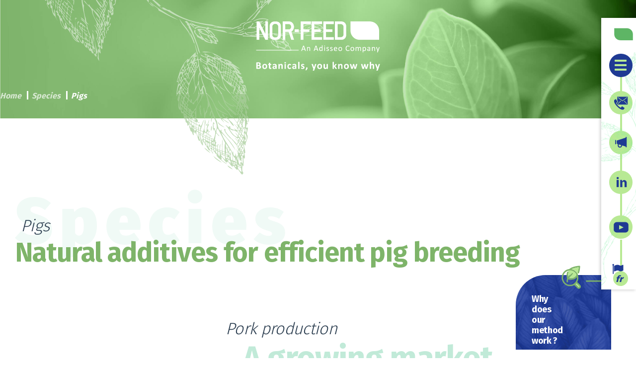

--- FILE ---
content_type: text/html
request_url: https://www.norfeed.net/en/species/pigs/
body_size: 26290
content:
<!doctype html> <html lang="en"> <head>
<meta charset="UTF-8">  <meta name="viewport" content="width=device-width, initial-scale=1" /> <link rel="profile" href="https://gmpg.org/xfn/11" /> <title>Swine production: natural additives for animal nutrition and welfare</title> <link rel="alternate" href="https://www.norfeed.net/especes/porcs/" hreflang="fr" /> <link rel="alternate" href="https://www.norfeed.net/en/species/pigs/" hreflang="en" /> <!-- Google Tag Manager for WordPress by gtm4wp.com --> <script data-cfasync="false" data-pagespeed-no-defer>
	var gtm4wp_datalayer_name = "dataLayer";
	var dataLayer = dataLayer || [];
</script> <!-- End Google Tag Manager for WordPress by gtm4wp.com --><meta name="dc.title" content="Swine production: natural additives for animal nutrition and welfare"> <meta name="dc.description" content="Contribute to the management of challenges in swine production such as antibioresistance, oxidative stress, ammonia emissions, animal stress."> <meta name="dc.relation" content="https://www.norfeed.net/en/species/pigs/"> <meta name="dc.source" content="https://www.norfeed.net/"> <meta name="dc.language" content="en"> <meta name="description" content="Contribute to the management of challenges in swine production such as antibioresistance, oxidative stress, ammonia emissions, animal stress."> <meta name="robots" content="index, follow"> <meta name="googlebot" content="index, follow, max-snippet:-1, max-image-preview:large, max-video-preview:-1"> <meta name="bingbot" content="index, follow, max-snippet:-1, max-image-preview:large, max-video-preview:-1"> <link rel="canonical" href="https://www.norfeed.net/en/species/pigs/"> <meta property="og:url" content="https://www.norfeed.net/en/species/pigs/"> <meta property="og:site_name" content="Nor-Feed"> <meta property="og:locale" content="en"> <meta property="og:locale:alternate" content="fr_FR"> <meta property="og:type" content="article"> <meta property="og:title" content="Swine production: natural additives for animal nutrition and welfare"> <meta property="og:description" content="Contribute to the management of challenges in swine production such as antibioresistance, oxidative stress, ammonia emissions, animal stress."> <meta property="og:image" content="https://www.norfeed.net/wp-content/uploads/2022/09/iStock-606003266-684x1024-1.png"> <meta property="og:image:secure_url" content="https://www.norfeed.net/wp-content/uploads/2022/09/iStock-606003266-684x1024-1.png"> <meta property="og:image:width" content="684"> <meta property="og:image:height" content="1024"> <meta property="og:image:alt" content="istock 606003266 684x1024"> <meta name="twitter:card" content="summary"> <meta name="twitter:title" content="Swine production: natural additives for animal nutrition and welfare"> <meta name="twitter:description" content="Contribute to the management of challenges in swine production such as antibioresistance, oxidative stress, ammonia emissions, animal stress."> <meta name="twitter:image" content="https://www.norfeed.net/wp-content/uploads/2022/09/iStock-606003266-684x1024-1.png"> <link rel='dns-prefetch' href='//use.fontawesome.com' /> <link rel="alternate" type="application/rss+xml" title="Nor-Feed &raquo; Feed" href="https://www.norfeed.net/en/feed/" /> <link rel="alternate" type="application/rss+xml" title="Nor-Feed &raquo; Comments Feed" href="https://www.norfeed.net/en/comments/feed/" /> <link rel="alternate" title="oEmbed (JSON)" type="application/json+oembed" href="https://www.norfeed.net/wp-json/oembed/1.0/embed?url=https%3A%2F%2Fwww.norfeed.net%2Fen%2Fspecies%2Fpigs%2F&#038;lang=en" /> <link rel="alternate" title="oEmbed (XML)" type="text/xml+oembed" href="https://www.norfeed.net/wp-json/oembed/1.0/embed?url=https%3A%2F%2Fwww.norfeed.net%2Fen%2Fspecies%2Fpigs%2F&#038;format=xml&#038;lang=en" /> <style id='wp-img-auto-sizes-contain-inline-css'> img:is([sizes=auto i],[sizes^="auto," i]){contain-intrinsic-size:3000px 1500px} /*# sourceURL=wp-img-auto-sizes-contain-inline-css */ </style> <link rel='stylesheet' href='//www.norfeed.net/wp-content/plugins/elementor/assets/lib/font-awesome/css/all.min.css' media='all' /> <link rel='stylesheet' href='//www.norfeed.net/wp-content/plugins/elementor/assets/lib/font-awesome/css/v4-shims.min.css' media='all' /> <link rel='stylesheet' href='//www.norfeed.net/wp-content/plugins/void-elementor-post-grid-addon-for-elementor-page-builder/assets/css/main.css' media='all' /> <link rel='stylesheet' href='//www.norfeed.net/wp-content/plugins/void-elementor-post-grid-addon-for-elementor-page-builder/assets/css/bootstrap.min.css' media='all' /> <style id='classic-theme-styles-inline-css'> /*! This file is auto-generated */ .wp-block-button__link{color:#fff;background-color:#32373c;border-radius:9999px;box-shadow:none;text-decoration:none;padding:calc(.667em + 2px) calc(1.333em + 2px);font-size:1.125em}.wp-block-file__button{background:#32373c;color:#fff;text-decoration:none} /*# sourceURL=/wp-includes/css/classic-themes.min.css */ </style> <style id='safe-svg-svg-icon-style-inline-css'> .safe-svg-cover{text-align:center}.safe-svg-cover .safe-svg-inside{display:inline-block;max-width:100%}.safe-svg-cover svg{fill:currentColor;height:100%;max-height:100%;max-width:100%;width:100%} /*# sourceURL=https://www.norfeed.net/wp-content/plugins/safe-svg/dist/safe-svg-block-frontend.css */ </style> <style id='wpseopress-local-business-style-inline-css'> span.wp-block-wpseopress-local-business-field{margin-right:8px} /*# sourceURL=https://www.norfeed.net/wp-content/plugins/wp-seopress-pro/public/editor/blocks/local-business/style-index.css */ </style> <style id='filebird-block-filebird-gallery-style-inline-css'> ul.filebird-block-filebird-gallery{margin:auto!important;padding:0!important;width:100%}ul.filebird-block-filebird-gallery.layout-grid{display:grid;grid-gap:20px;align-items:stretch;grid-template-columns:repeat(var(--columns),1fr);justify-items:stretch}ul.filebird-block-filebird-gallery.layout-grid li img{border:1px solid #ccc;box-shadow:2px 2px 6px 0 rgba(0,0,0,.3);height:100%;max-width:100%;-o-object-fit:cover;object-fit:cover;width:100%}ul.filebird-block-filebird-gallery.layout-masonry{-moz-column-count:var(--columns);-moz-column-gap:var(--space);column-gap:var(--space);-moz-column-width:var(--min-width);columns:var(--min-width) var(--columns);display:block;overflow:auto}ul.filebird-block-filebird-gallery.layout-masonry li{margin-bottom:var(--space)}ul.filebird-block-filebird-gallery li{list-style:none}ul.filebird-block-filebird-gallery li figure{height:100%;margin:0;padding:0;position:relative;width:100%}ul.filebird-block-filebird-gallery li figure figcaption{background:linear-gradient(0deg,rgba(0,0,0,.7),rgba(0,0,0,.3) 70%,transparent);bottom:0;box-sizing:border-box;color:#fff;font-size:.8em;margin:0;max-height:100%;overflow:auto;padding:3em .77em .7em;position:absolute;text-align:center;width:100%;z-index:2}ul.filebird-block-filebird-gallery li figure figcaption a{color:inherit} /*# sourceURL=https://www.norfeed.net/wp-content/plugins/filebird-pro/blocks/filebird-gallery/build/style-index.css */ </style> <style id='global-styles-inline-css'> :root{--wp--preset--aspect-ratio--square: 1;--wp--preset--aspect-ratio--4-3: 4/3;--wp--preset--aspect-ratio--3-4: 3/4;--wp--preset--aspect-ratio--3-2: 3/2;--wp--preset--aspect-ratio--2-3: 2/3;--wp--preset--aspect-ratio--16-9: 16/9;--wp--preset--aspect-ratio--9-16: 9/16;--wp--preset--color--black: #000000;--wp--preset--color--cyan-bluish-gray: #abb8c3;--wp--preset--color--white: #FFF;--wp--preset--color--pale-pink: #f78da7;--wp--preset--color--vivid-red: #cf2e2e;--wp--preset--color--luminous-vivid-orange: #ff6900;--wp--preset--color--luminous-vivid-amber: #fcb900;--wp--preset--color--light-green-cyan: #7bdcb5;--wp--preset--color--vivid-green-cyan: #00d084;--wp--preset--color--pale-cyan-blue: #8ed1fc;--wp--preset--color--vivid-cyan-blue: #0693e3;--wp--preset--color--vivid-purple: #9b51e0;--wp--preset--color--primary: #0073a8;--wp--preset--color--secondary: #005075;--wp--preset--color--dark-gray: #111;--wp--preset--color--light-gray: #767676;--wp--preset--gradient--vivid-cyan-blue-to-vivid-purple: linear-gradient(135deg,rgb(6,147,227) 0%,rgb(155,81,224) 100%);--wp--preset--gradient--light-green-cyan-to-vivid-green-cyan: linear-gradient(135deg,rgb(122,220,180) 0%,rgb(0,208,130) 100%);--wp--preset--gradient--luminous-vivid-amber-to-luminous-vivid-orange: linear-gradient(135deg,rgb(252,185,0) 0%,rgb(255,105,0) 100%);--wp--preset--gradient--luminous-vivid-orange-to-vivid-red: linear-gradient(135deg,rgb(255,105,0) 0%,rgb(207,46,46) 100%);--wp--preset--gradient--very-light-gray-to-cyan-bluish-gray: linear-gradient(135deg,rgb(238,238,238) 0%,rgb(169,184,195) 100%);--wp--preset--gradient--cool-to-warm-spectrum: linear-gradient(135deg,rgb(74,234,220) 0%,rgb(151,120,209) 20%,rgb(207,42,186) 40%,rgb(238,44,130) 60%,rgb(251,105,98) 80%,rgb(254,248,76) 100%);--wp--preset--gradient--blush-light-purple: linear-gradient(135deg,rgb(255,206,236) 0%,rgb(152,150,240) 100%);--wp--preset--gradient--blush-bordeaux: linear-gradient(135deg,rgb(254,205,165) 0%,rgb(254,45,45) 50%,rgb(107,0,62) 100%);--wp--preset--gradient--luminous-dusk: linear-gradient(135deg,rgb(255,203,112) 0%,rgb(199,81,192) 50%,rgb(65,88,208) 100%);--wp--preset--gradient--pale-ocean: linear-gradient(135deg,rgb(255,245,203) 0%,rgb(182,227,212) 50%,rgb(51,167,181) 100%);--wp--preset--gradient--electric-grass: linear-gradient(135deg,rgb(202,248,128) 0%,rgb(113,206,126) 100%);--wp--preset--gradient--midnight: linear-gradient(135deg,rgb(2,3,129) 0%,rgb(40,116,252) 100%);--wp--preset--font-size--small: 19.5px;--wp--preset--font-size--medium: 20px;--wp--preset--font-size--large: 36.5px;--wp--preset--font-size--x-large: 42px;--wp--preset--font-size--normal: 22px;--wp--preset--font-size--huge: 49.5px;--wp--preset--spacing--20: 0.44rem;--wp--preset--spacing--30: 0.67rem;--wp--preset--spacing--40: 1rem;--wp--preset--spacing--50: 1.5rem;--wp--preset--spacing--60: 2.25rem;--wp--preset--spacing--70: 3.38rem;--wp--preset--spacing--80: 5.06rem;--wp--preset--shadow--natural: 6px 6px 9px rgba(0, 0, 0, 0.2);--wp--preset--shadow--deep: 12px 12px 50px rgba(0, 0, 0, 0.4);--wp--preset--shadow--sharp: 6px 6px 0px rgba(0, 0, 0, 0.2);--wp--preset--shadow--outlined: 6px 6px 0px -3px rgb(255, 255, 255), 6px 6px rgb(0, 0, 0);--wp--preset--shadow--crisp: 6px 6px 0px rgb(0, 0, 0);}:where(.is-layout-flex){gap: 0.5em;}:where(.is-layout-grid){gap: 0.5em;}body .is-layout-flex{display: flex;}.is-layout-flex{flex-wrap: wrap;align-items: center;}.is-layout-flex > :is(*, div){margin: 0;}body .is-layout-grid{display: grid;}.is-layout-grid > :is(*, div){margin: 0;}:where(.wp-block-columns.is-layout-flex){gap: 2em;}:where(.wp-block-columns.is-layout-grid){gap: 2em;}:where(.wp-block-post-template.is-layout-flex){gap: 1.25em;}:where(.wp-block-post-template.is-layout-grid){gap: 1.25em;}.has-black-color{color: var(--wp--preset--color--black) !important;}.has-cyan-bluish-gray-color{color: var(--wp--preset--color--cyan-bluish-gray) !important;}.has-white-color{color: var(--wp--preset--color--white) !important;}.has-pale-pink-color{color: var(--wp--preset--color--pale-pink) !important;}.has-vivid-red-color{color: var(--wp--preset--color--vivid-red) !important;}.has-luminous-vivid-orange-color{color: var(--wp--preset--color--luminous-vivid-orange) !important;}.has-luminous-vivid-amber-color{color: var(--wp--preset--color--luminous-vivid-amber) !important;}.has-light-green-cyan-color{color: var(--wp--preset--color--light-green-cyan) !important;}.has-vivid-green-cyan-color{color: var(--wp--preset--color--vivid-green-cyan) !important;}.has-pale-cyan-blue-color{color: var(--wp--preset--color--pale-cyan-blue) !important;}.has-vivid-cyan-blue-color{color: var(--wp--preset--color--vivid-cyan-blue) !important;}.has-vivid-purple-color{color: var(--wp--preset--color--vivid-purple) !important;}.has-black-background-color{background-color: var(--wp--preset--color--black) !important;}.has-cyan-bluish-gray-background-color{background-color: var(--wp--preset--color--cyan-bluish-gray) !important;}.has-white-background-color{background-color: var(--wp--preset--color--white) !important;}.has-pale-pink-background-color{background-color: var(--wp--preset--color--pale-pink) !important;}.has-vivid-red-background-color{background-color: var(--wp--preset--color--vivid-red) !important;}.has-luminous-vivid-orange-background-color{background-color: var(--wp--preset--color--luminous-vivid-orange) !important;}.has-luminous-vivid-amber-background-color{background-color: var(--wp--preset--color--luminous-vivid-amber) !important;}.has-light-green-cyan-background-color{background-color: var(--wp--preset--color--light-green-cyan) !important;}.has-vivid-green-cyan-background-color{background-color: var(--wp--preset--color--vivid-green-cyan) !important;}.has-pale-cyan-blue-background-color{background-color: var(--wp--preset--color--pale-cyan-blue) !important;}.has-vivid-cyan-blue-background-color{background-color: var(--wp--preset--color--vivid-cyan-blue) !important;}.has-vivid-purple-background-color{background-color: var(--wp--preset--color--vivid-purple) !important;}.has-black-border-color{border-color: var(--wp--preset--color--black) !important;}.has-cyan-bluish-gray-border-color{border-color: var(--wp--preset--color--cyan-bluish-gray) !important;}.has-white-border-color{border-color: var(--wp--preset--color--white) !important;}.has-pale-pink-border-color{border-color: var(--wp--preset--color--pale-pink) !important;}.has-vivid-red-border-color{border-color: var(--wp--preset--color--vivid-red) !important;}.has-luminous-vivid-orange-border-color{border-color: var(--wp--preset--color--luminous-vivid-orange) !important;}.has-luminous-vivid-amber-border-color{border-color: var(--wp--preset--color--luminous-vivid-amber) !important;}.has-light-green-cyan-border-color{border-color: var(--wp--preset--color--light-green-cyan) !important;}.has-vivid-green-cyan-border-color{border-color: var(--wp--preset--color--vivid-green-cyan) !important;}.has-pale-cyan-blue-border-color{border-color: var(--wp--preset--color--pale-cyan-blue) !important;}.has-vivid-cyan-blue-border-color{border-color: var(--wp--preset--color--vivid-cyan-blue) !important;}.has-vivid-purple-border-color{border-color: var(--wp--preset--color--vivid-purple) !important;}.has-vivid-cyan-blue-to-vivid-purple-gradient-background{background: var(--wp--preset--gradient--vivid-cyan-blue-to-vivid-purple) !important;}.has-light-green-cyan-to-vivid-green-cyan-gradient-background{background: var(--wp--preset--gradient--light-green-cyan-to-vivid-green-cyan) !important;}.has-luminous-vivid-amber-to-luminous-vivid-orange-gradient-background{background: var(--wp--preset--gradient--luminous-vivid-amber-to-luminous-vivid-orange) !important;}.has-luminous-vivid-orange-to-vivid-red-gradient-background{background: var(--wp--preset--gradient--luminous-vivid-orange-to-vivid-red) !important;}.has-very-light-gray-to-cyan-bluish-gray-gradient-background{background: var(--wp--preset--gradient--very-light-gray-to-cyan-bluish-gray) !important;}.has-cool-to-warm-spectrum-gradient-background{background: var(--wp--preset--gradient--cool-to-warm-spectrum) !important;}.has-blush-light-purple-gradient-background{background: var(--wp--preset--gradient--blush-light-purple) !important;}.has-blush-bordeaux-gradient-background{background: var(--wp--preset--gradient--blush-bordeaux) !important;}.has-luminous-dusk-gradient-background{background: var(--wp--preset--gradient--luminous-dusk) !important;}.has-pale-ocean-gradient-background{background: var(--wp--preset--gradient--pale-ocean) !important;}.has-electric-grass-gradient-background{background: var(--wp--preset--gradient--electric-grass) !important;}.has-midnight-gradient-background{background: var(--wp--preset--gradient--midnight) !important;}.has-small-font-size{font-size: var(--wp--preset--font-size--small) !important;}.has-medium-font-size{font-size: var(--wp--preset--font-size--medium) !important;}.has-large-font-size{font-size: var(--wp--preset--font-size--large) !important;}.has-x-large-font-size{font-size: var(--wp--preset--font-size--x-large) !important;} :where(.wp-block-post-template.is-layout-flex){gap: 1.25em;}:where(.wp-block-post-template.is-layout-grid){gap: 1.25em;} :where(.wp-block-term-template.is-layout-flex){gap: 1.25em;}:where(.wp-block-term-template.is-layout-grid){gap: 1.25em;} :where(.wp-block-columns.is-layout-flex){gap: 2em;}:where(.wp-block-columns.is-layout-grid){gap: 2em;} :root :where(.wp-block-pullquote){font-size: 1.5em;line-height: 1.6;} /*# sourceURL=global-styles-inline-css */ </style> <link rel='stylesheet' href='//www.norfeed.net/wp-content/plugins/graphina-elementor-charts-and-graphs/elementor/css/graphina-charts-for-elementor-public.css' media='all' /> <link rel='stylesheet' href='//www.norfeed.net/wp-content/plugins/graphina-elementor-charts-and-graphs/elementor/css/graphina-charts-for-elementor-pro.css' media='all' /> <link rel='stylesheet' href='//www.norfeed.net/wp-content/plugins/kc-search-product-norfeed/css/style.css' media='all' /> <link rel='stylesheet' href='//www.norfeed.net/wp-content/plugins/taptap-by-bonfire/taptap.css' media='all' /> <link rel='stylesheet' href='//www.norfeed.net/wp-content/plugins/taptap-by-bonfire/fonts/font-awesome/css/font-awesome.min.css' media='all' /> <link rel='stylesheet' href='//www.norfeed.net/wp-content/themes/twentynineteen/style.css' media='all' /> <link rel='stylesheet' href='//www.norfeed.net/wp-content/themes/kcwp-mastertheme2/lib/OwlCarousel/owl.carousel.min.css' media='all' /> <link rel='stylesheet' href='//www.norfeed.net/wp-content/themes/kcwp-mastertheme2/lib/OwlCarousel/owl.theme.default.min.css' media='all' /> <link rel='stylesheet' href='//www.norfeed.net/wp-content/themes/kcwp-mastertheme2/dist/mastertheme-2.sprites.css' media='all' /> <link rel='stylesheet' href='//www.norfeed.net/wp-content/themes/kcwp-mastertheme2/dist/mastertheme-2.min.css' media='all' /> <link rel='stylesheet' href='//use.fontawesome.com/releases/v5.3.1/css/all.css' media='all' /> <link rel='stylesheet' href='//www.norfeed.net/wp-content/themes/kcwp-mastertheme2/style.css' media='all' /> <link rel='stylesheet' href='//www.norfeed.net/wp-content/themes/twentynineteen/print.css' media='print' /> <link rel='stylesheet' href='//www.norfeed.net/wp-content/plugins/elementor/assets/css/frontend.min.css' media='all' /> <link rel='stylesheet' href='//www.norfeed.net/wp-content/plugins/essential-addons-for-elementor-lite/assets/front-end/css/view/general.min.css' media='all' /> <link rel='stylesheet' href='//www.norfeed.net/wp-content/uploads/essential-addons-elementor/eael-6945.css' media='all' /> <link rel='stylesheet' href='//www.norfeed.net/wp-content/plugins/elementor/assets/lib/eicons/css/elementor-icons.min.css' media='all' /> <style id='elementor-icons-inline-css'> .elementor-add-new-section .elementor-add-templately-promo-button{ background-color: #5d4fff !important; background-image: url(https://www.norfeed.net/wp-content/plugins/essential-addons-for-elementor-lite/assets/admin/images/templately/logo-icon.svg); background-repeat: no-repeat; background-position: center center; position: relative; } .elementor-add-new-section .elementor-add-templately-promo-button > i{ height: 12px; } body .elementor-add-new-section .elementor-add-section-area-button { margin-left: 0; } .elementor-add-new-section .elementor-add-templately-promo-button{ background-color: #5d4fff !important; background-image: url(https://www.norfeed.net/wp-content/plugins/essential-addons-for-elementor-lite/assets/admin/images/templately/logo-icon.svg); background-repeat: no-repeat; background-position: center center; position: relative; } .elementor-add-new-section .elementor-add-templately-promo-button > i{ height: 12px; } body .elementor-add-new-section .elementor-add-section-area-button { margin-left: 0; } /*# sourceURL=elementor-icons-inline-css */ </style> <link rel='stylesheet' href='//www.norfeed.net/wp-content/uploads/elementor/css/post-46.css' media='all' /> <link rel='stylesheet' href='//www.norfeed.net/wp-content/plugins/ultimate-carousel-for-elementor/classes/../css/slick-carousal.css' media='all' /> <link rel='stylesheet' href='//www.norfeed.net/wp-content/plugins/ultimate-carousel-for-elementor/classes/../css/font-awesome/css/all.css' media='all' /> <link rel='stylesheet' href='//www.norfeed.net/wp-content/plugins/ultimate-carousel-for-elementor/classes/../../elementor/assets/lib/font-awesome/css/solid.min.css' media='all' /> <link rel='stylesheet' href='//www.norfeed.net/wp-content/plugins/addons-for-elementor/assets/css/lib/animate.css' media='all' /> <link rel='stylesheet' href='//www.norfeed.net/wp-content/plugins/addons-for-elementor/assets/css/lib/sliders.min.css' media='all' /> <link rel='stylesheet' href='//www.norfeed.net/wp-content/plugins/addons-for-elementor/assets/css/icomoon.css' media='all' /> <link rel='stylesheet' href='//www.norfeed.net/wp-content/plugins/addons-for-elementor/assets/css/lae-frontend.css' media='all' /> <link rel='stylesheet' href='//www.norfeed.net/wp-content/plugins/addons-for-elementor/assets/css/lae-grid.css' media='all' /> <link rel='stylesheet' href='//www.norfeed.net/wp-content/plugins/addons-for-elementor/assets/css/widgets/lae-widgets.min.css' media='all' /> <link rel='stylesheet' href='//www.norfeed.net/wp-content/plugins/elementor/assets/css/widget-heading.min.css' media='all' /> <link rel='stylesheet' href='//www.norfeed.net/wp-content/plugins/elementor/assets/css/widget-image.min.css' media='all' /> <link rel='stylesheet' href='//www.norfeed.net/wp-content/uploads/elementor/css/post-6945.css' media='all' /> <link rel='stylesheet' href='//www.norfeed.net/wp-content/plugins/elementor/assets/lib/font-awesome/css/fontawesome.min.css' media='all' /> <link rel='stylesheet' href='//www.norfeed.net/wp-content/plugins/elementor/assets/lib/font-awesome/css/solid.min.css' media='all' /> <script src="//www.norfeed.net/wp-includes/js/jquery/jquery.min.js" id="jquery-core-js"></script> <script src="//www.norfeed.net/wp-includes/js/jquery/jquery-migrate.min.js" id="jquery-migrate-js"></script> <script id="file_uploads_nfpluginsettings-js-extra">
/*swift-is-localization*/
var params = {"clearLogRestUrl":"https://www.norfeed.net/wp-json/nf-file-uploads/debug-log/delete-all","clearLogButtonId":"file_uploads_clear_debug_logger","downloadLogRestUrl":"https://www.norfeed.net/wp-json/nf-file-uploads/debug-log/get-all","downloadLogButtonId":"file_uploads_download_debug_logger"};
//# sourceURL=file_uploads_nfpluginsettings-js-extra
</script> <script src="//www.norfeed.net/wp-content/plugins/ninja-forms-uploads/assets/js/nfpluginsettings.js" id="file_uploads_nfpluginsettings-js"></script> <script src="//www.norfeed.net/wp-content/plugins/elementor/assets/lib/font-awesome/js/v4-shims.min.js" id="font-awesome-4-shim-js"></script> <script src="//www.norfeed.net/wp-content/plugins/graphina-elementor-charts-and-graphs/elementor/js/apexcharts.min.js" id="apexcharts-min-js"></script> <script id="graphina-charts-for-elementor-public-js-extra">
/*swift-is-localization*/
var graphina_localize = {"ajaxurl":"https://www.norfeed.net/wp-admin/admin-ajax.php","nonce":"3c62e9c9c1","graphinaAllGraphs":[],"graphinaAllGraphsOptions":[],"graphinaBlockCharts":[],"is_view_port_disable":"off","thousand_seperator":","};
//# sourceURL=graphina-charts-for-elementor-public-js-extra
</script> <script src="//www.norfeed.net/wp-content/plugins/graphina-elementor-charts-and-graphs/elementor/js/graphina-charts-for-elementor-public.js" id="graphina-charts-for-elementor-public-js"></script> <script src="//www.norfeed.net/wp-content/plugins/taptap-by-bonfire/taptap-accordion-full-link.js" id="bonfire-taptap-accordion-full-link-js"></script> <script src="//www.norfeed.net/wp-includes/js/jquery/ui/core.min.js" id="jquery-ui-core-js"></script> <script src="//www.norfeed.net/wp-content/plugins/ultimate-carousel-for-elementor/classes/../js/slick.js" id="slick-js-js"></script> <script src="//www.norfeed.net/wp-content/plugins/ultimate-carousel-for-elementor/classes/../js/custom-tm.js" id="custom-tm-js-js"></script> <link rel="https://api.w.org/" href="https://www.norfeed.net/wp-json/" /><link rel="alternate" title="JSON" type="application/json" href="https://www.norfeed.net/wp-json/wp/v2/pages/6945" /><link rel="EditURI" type="application/rsd+xml" title="RSD" href="https://www.norfeed.net/xmlrpc.php?rsd" /> <link rel='shortlink' href='https://www.norfeed.net/?p=6945' /> <script type="text/javascript">
            ( function () {
                window.lae_fs = { can_use_premium_code: false};
            } )();
        </script> <script type="text/javascript">
            var ajaxurl = 'https://www.norfeed.net/wp-admin/admin-ajax.php';
		</script> <!-- BEGIN CUSTOM COLORS (WP THEME CUSTOMIZER) --> <style> /************************************************************** *** CUSTOM COLORS + SETTINGS **************************************************************/ /* show hovers on non-touch devices only */ /* menu label */ .taptap-menu-button-wrapper:hover .taptap-menu-button-label { color:; } /* logo hover */ .taptap-logo a:hover { color:; } /* search label hover */ .taptap-search-button-wrapper:hover .taptap-search-button-label { color:; } /* search button hover*/ .taptap-search-button-wrapper:hover .taptap-search-button { border-color:#ddd; } .taptap-search-button-wrapper:hover .taptap-search-button::after { background-color:#ddd; } /* search close button hover */ .taptap-search-close-wrapper:hover .taptap-search-close-inner::before, .taptap-search-close-wrapper:hover .taptap-search-close-inner::after { background-color:#ddd; } /* search clear field button hover */ .taptap-search-clear-wrapper:hover .taptap-search-clear { background-color:#666; } /* current menu item hover */ .taptap-by-bonfire ul li.current-menu-item.full-item-arrow-hover > a, .taptap-by-bonfire ul li.current-menu-item > a:hover { color:; } /* current submenu item hover */ .taptap-by-bonfire .sub-menu .current-menu-item.full-item-arrow-hover > a, .taptap-by-bonfire .sub-menu .current-menu-item > a:hover { color:; } /* menu item icon hover */ .taptap-by-bonfire ul li a:hover i, .taptap-by-bonfire ul li.full-item-arrow-hover a i { color:; } /* submenu item icon hover */ .taptap-by-bonfire .sub-menu a:hover i, .taptap-by-bonfire .sub-menu .full-item-arrow-hover a i { color:; } /* menu item hovers */ .taptap-by-bonfire ul li.full-item-arrow-hover > a, .taptap-by-bonfire ul li a:hover { color:#E4D7D7; } .taptap-by-bonfire ul.sub-menu li.full-item-arrow-hover > a, .taptap-by-bonfire ul.sub-menu li a:hover { color:#77787C; } /* submenu arrow hover */ .full-item-arrow-hover > .taptap-sub-arrow .taptap-sub-arrow-inner::before, .full-item-arrow-hover > .taptap-sub-arrow .taptap-sub-arrow-inner::after, .taptap-sub-arrow:hover .taptap-sub-arrow-inner::before, .taptap-sub-arrow:hover .taptap-sub-arrow-inner::after { background-color:#fff; } /* menu button hover */ .taptap-menu-button-wrapper:hover .taptap-main-menu-button:before, .taptap-menu-button-wrapper:hover .taptap-main-menu-button div.taptap-main-menu-button-middle:before, .taptap-menu-button-wrapper:hover .taptap-main-menu-button:after, .taptap-menu-button-wrapper:hover .taptap-main-menu-button-two:before, .taptap-menu-button-wrapper:hover .taptap-main-menu-button-two div.taptap-main-menu-button-two-middle:before, .taptap-menu-button-wrapper:hover .taptap-main-menu-button-two:after, .taptap-menu-button-wrapper:hover .taptap-main-menu-button-three:before, .taptap-menu-button-wrapper:hover .taptap-main-menu-button-three div.taptap-main-menu-button-three-middle:before, .taptap-menu-button-wrapper:hover .taptap-main-menu-button-three:after, .taptap-menu-button-wrapper:hover .taptap-main-menu-button-four:before, .taptap-menu-button-wrapper:hover .taptap-main-menu-button-four div.taptap-main-menu-button-four-middle:before, .taptap-menu-button-wrapper:hover .taptap-main-menu-button-four:after, .taptap-menu-button-wrapper:hover .taptap-main-menu-button-five:before, .taptap-menu-button-wrapper:hover .taptap-main-menu-button-five div.taptap-main-menu-button-five-middle:before, .taptap-menu-button-wrapper:hover .taptap-main-menu-button-five:after, .taptap-menu-button-wrapper:hover .taptap-main-menu-button-six:before, .taptap-menu-button-wrapper:hover .taptap-main-menu-button-six:after { background-color:#b8e994; } /* menu bars hover (if menu opened) */ .taptap-menu-active:hover .taptap-main-menu-button:before, .taptap-menu-active:hover .taptap-main-menu-button div.taptap-main-menu-button-middle:before, .taptap-menu-active:hover .taptap-main-menu-button:after, .taptap-menu-active:hover .taptap-main-menu-button-two:before, .taptap-menu-active:hover .taptap-main-menu-button-two div.taptap-main-menu-button-two-middle:before, .taptap-menu-active:hover .taptap-main-menu-button-two:after, .taptap-menu-active:hover .taptap-main-menu-button-three:before, .taptap-menu-active:hover .taptap-main-menu-button-three div.taptap-main-menu-button-three-middle:before, .taptap-menu-active:hover .taptap-main-menu-button-three:after, .taptap-menu-active:hover .taptap-main-menu-button-four:before, .taptap-menu-active:hover .taptap-main-menu-button-four div.taptap-main-menu-button-four-middle:before, .taptap-menu-active:hover .taptap-main-menu-button-four:after, .taptap-menu-active:hover .taptap-main-menu-button-five:before, .taptap-menu-active:hover .taptap-main-menu-button-five div.taptap-main-menu-button-five-middle:before, .taptap-menu-active:hover .taptap-main-menu-button-five:after, .taptap-menu-active:hover .taptap-main-menu-button-six:before, .taptap-menu-active:hover .taptap-main-menu-button-six:after { background-color:#b8e994; } /* MENU BUTTON */ /* menu button opacity */ .taptap-menu-button-wrapper { opacity:; } /* menu button */ .taptap-main-menu-button:before, .taptap-main-menu-button div.taptap-main-menu-button-middle:before, .taptap-main-menu-button:after, .taptap-main-menu-button-two:before, .taptap-main-menu-button-two div.taptap-main-menu-button-two-middle:before, .taptap-main-menu-button-two:after, .taptap-main-menu-button-three:before, .taptap-main-menu-button-three div.taptap-main-menu-button-three-middle:before, .taptap-main-menu-button-three:after, .taptap-main-menu-button-four:before, .taptap-main-menu-button-four div.taptap-main-menu-button-four-middle:before, .taptap-main-menu-button-four:after, .taptap-main-menu-button-five:before, .taptap-main-menu-button-five div.taptap-main-menu-button-five-middle:before, .taptap-main-menu-button-five:after, .taptap-main-menu-button-six:before, .taptap-main-menu-button-six:after { background-color:#b8e994; } /* menu button (if menu opened) */ .taptap-menu-active .taptap-main-menu-button:before, .taptap-menu-active .taptap-main-menu-button div.taptap-main-menu-button-middle:before, .taptap-menu-active .taptap-main-menu-button:after, .taptap-menu-active .taptap-main-menu-button-two:before, .taptap-menu-active .taptap-main-menu-button-two div.taptap-main-menu-button-two-middle:before, .taptap-menu-active .taptap-main-menu-button-two:after, .taptap-menu-active .taptap-main-menu-button-three:before, .taptap-menu-active .taptap-main-menu-button-three div.taptap-main-menu-button-three-middle:before, .taptap-menu-active .taptap-main-menu-button-three:after, .taptap-menu-active .taptap-main-menu-button-four:before, .taptap-menu-active .taptap-main-menu-button-four div.taptap-main-menu-button-four-middle:before, .taptap-menu-active .taptap-main-menu-button-four:after, .taptap-menu-active .taptap-main-menu-button-five:before, .taptap-menu-active .taptap-main-menu-button-five div.taptap-main-menu-button-five-middle:before, .taptap-menu-active .taptap-main-menu-button-five:after, .taptap-menu-active .taptap-main-menu-button-six:before, .taptap-menu-active .taptap-main-menu-button-six:after { background-color:#b8e994; } /* menu button animations (-/X) */ /* X SIGN ANIMATION */ /* button style #1 top bar*/ .taptap-menu-active .taptap-main-menu-button:before { transform:translateY(9px) rotate(45deg); -moz-transform:translateY(9px) rotate(45deg); -webkit-transform:translateY(9px) rotate(45deg); } /* button style #1 bottom bar*/ .taptap-menu-active .taptap-main-menu-button:after { transform:translateY(-9px) rotate(-45deg); -moz-transform:translateY(-9px) rotate(-45deg); -webkit-transform:translateY(-9px) rotate(-45deg); } /* button style #1 middle bar*/ .taptap-menu-active div.taptap-main-menu-button-middle:before { opacity:0; pointer-events:none; -webkit-transform:translateX(-20px); -moz-transform:translateX(-20px); transform:translateX(-20px); -webkit-transition:all .25s ease, opacity .25s ease .025s; -moz-transition:all .25s ease, opacity .25s ease .025s; transition:all .25s ease, opacity .25s ease .025s; } /* button style #2 top bar*/ .taptap-menu-active .taptap-main-menu-button-two:before { transform:translateY(9px) rotate(45deg); -moz-transform:translateY(9px) rotate(45deg); -webkit-transform:translateY(9px) rotate(45deg); } .taptap-menu-active .taptap-main-menu-button-two:hover:before { width:30px; } /* button style #2 bottom bar*/ .taptap-menu-active .taptap-main-menu-button-two:after { width:30px; margin-left:0; transform:translateY(-9px) rotate(-45deg); -moz-transform:translateY(-9px) rotate(-45deg); -webkit-transform:translateY(-9px) rotate(-45deg); } /* button style #2 middle bar*/ .taptap-menu-active div.taptap-main-menu-button-two-middle:before { opacity:0; pointer-events:none; -webkit-transform:translateX(-20px); -moz-transform:translateX(-20px); transform:translateX(-20px); -webkit-transition:all .25s ease, opacity .25s ease .025s; -moz-transition:all .25s ease, opacity .25s ease .025s; transition:all .25s ease, opacity .25s ease .025s; } /* button style #3 top bar*/ .taptap-menu-active .taptap-main-menu-button-three:before { transform:translateY(9px) rotate(45deg); -moz-transform:translateY(9px) rotate(45deg); -webkit-transform:translateY(9px) rotate(45deg); } /* button style #3 bottom bar*/ .taptap-menu-active .taptap-main-menu-button-three:after { transform:translateY(-9px) rotate(-45deg); -moz-transform:translateY(-9px) rotate(-45deg); -webkit-transform:translateY(-9px) rotate(-45deg); } /* button style #3 middle bar*/ .taptap-menu-active div.taptap-main-menu-button-three-middle:before { opacity:0; pointer-events:none; -webkit-transform:translateX(-20px); -moz-transform:translateX(-20px); transform:translateX(-20px); -webkit-transition:all .25s ease, opacity .25s ease .025s; -moz-transition:all .25s ease, opacity .25s ease .025s; transition:all .25s ease, opacity .25s ease .025s; } /* button style #4 top bar*/ .taptap-menu-active .taptap-main-menu-button-four:before { transform:translateY(9px) rotate(45deg); -moz-transform:translateY(9px) rotate(45deg); -webkit-transform:translateY(9px) rotate(45deg); } .taptap-menu-active .taptap-main-menu-button-four:hover:before { width:25px; } /* button style #4 bottom bar*/ .taptap-menu-active .taptap-main-menu-button-four:after { width:25px; transform:translateY(-9px) rotate(-45deg); -moz-transform:translateY(-9px) rotate(-45deg); -webkit-transform:translateY(-9px) rotate(-45deg); } /* button style #4 middle bar*/ .taptap-menu-active div.taptap-main-menu-button-four-middle:before { opacity:0; pointer-events:none; -webkit-transform:translateX(-20px); -moz-transform:translateX(-20px); transform:translateX(-20px); -webkit-transition:all .25s ease, opacity .25s ease .025s; -moz-transition:all .25s ease, opacity .25s ease .025s; transition:all .25s ease, opacity .25s ease .025s; } /* button style #5 top bar*/ .taptap-menu-active .taptap-main-menu-button-five:before { transform:translateY(11px) rotate(45deg); -moz-transform:translateY(11px) rotate(45deg); -webkit-transform:translateY(11px) rotate(45deg); } /* button style #5 bottom bar*/ .taptap-menu-active .taptap-main-menu-button-five:after { transform:translateY(-11px) rotate(-45deg); -moz-transform:translateY(-11px) rotate(-45deg); -webkit-transform:translateY(-11px) rotate(-45deg); } /* button style #5 middle bar*/ .taptap-menu-active div.taptap-main-menu-button-five-middle:before { opacity:0; pointer-events:none; -webkit-transform:translateX(-20px); -moz-transform:translateX(-20px); transform:translateX(-20px); -webkit-transition:all .25s ease, opacity .25s ease .025s; -moz-transition:all .25s ease, opacity .25s ease .025s; transition:all .25s ease, opacity .25s ease .025s; } /* button style #6 top bar*/ .taptap-menu-active .taptap-main-menu-button-six:before { transform:translateY(4px) rotate(45deg); -moz-transform:translateY(4px) rotate(45deg); -webkit-transform:translateY(4px) rotate(45deg); } /* button style #6 bottom bar*/ .taptap-menu-active .taptap-main-menu-button-six:after { transform:translateY(-4px) rotate(-45deg); -moz-transform:translateY(-4px) rotate(-45deg); -webkit-transform:translateY(-4px) rotate(-45deg); } /* menu button animation speed + logo/search hover speeds */ .taptap-menu-button-label::before, .taptap-menu-button-label::after, .taptap-search-button-label, .taptap-search-button, .taptap-search-button::after, .taptap-logo a, .taptap-search-close-inner::before, .taptap-search-close-inner::after, .taptap-search-clear, .taptap-main-menu-button:before, .taptap-main-menu-button div.taptap-main-menu-button-middle:before, .taptap-main-menu-button:after, .taptap-main-menu-button-two:before, .taptap-main-menu-button-two div.taptap-main-menu-button-two-middle:before, .taptap-main-menu-button-two:after, .taptap-main-menu-button-three:before, .taptap-main-menu-button-three div.taptap-main-menu-button-three-middle:before, .taptap-main-menu-button-three:after, .taptap-main-menu-button-four:before, .taptap-main-menu-button-four div.taptap-main-menu-button-four-middle:before, .taptap-main-menu-button-four:after, .taptap-main-menu-button-five:before, .taptap-main-menu-button-five div.taptap-main-menu-button-five-middle:before, .taptap-main-menu-button-five:after, .taptap-main-menu-button-six:before, .taptap-main-menu-button-six:after { -webkit-transition:all s ease !important; -moz-transition:all s ease !important; transition:all s ease !important; } /* menu button top, side distances + right position */ .taptap-menu-button-wrapper { top:px; } .taptap-menu-button-wrapper { right:22px; left:auto; } .taptap-menu-button-label::after { left:auto; right:0; } /* if menu button hidden, remove button height and set default label position to 0 */ /* menu button label customization */ .taptap-menu-button-label { left:px; top:px; color:; font-size:px; letter-spacing:px; } /* menu button label font + theme font */ /* menu button labels */ .taptap-menu-button-label::before { content:'Menu'; } /* LOGO */ /* logo font size + letter spacing */ .taptap-logo a { color:; font-size:px; letter-spacing:px; } /* logo font + theme font */ /* logo image size + top/side distances + right positioning */ .taptap-logo-image img { max-height:px; } .taptap-logo-wrapper { top:px; } /* WOO BUTTON */ /* woocommerce icon select */ /* woocommerce icon colors */ .taptap-shopping-icon { background-color:; } a.taptap-cart-count:hover .taptap-shopping-icon { background-color:; } .taptap-cart-count > span { color:; background-color:; } /* woo button top, side distances + right position */ .taptap-woo-button-wrapper { top:px; } /* SEARCH */ /* search button */ .taptap-search-button { border-color:; } .taptap-search-button::after { background-color:; } /* search button top, side distances + right position */ .taptap-search-button-wrapper { top:px; } /* if search button hidden, remove button height and set default label position to 0 */ .taptap-search-button-wrapper { height:auto; } .taptap-search-button-label { top:0; left:0; } /* search button label customization */ .taptap-search-button-label { left:px; top:px; color:; font-size:px; letter-spacing:px; } /* search button label font + theme font */ /* search form background + background color + animation speed */ .taptap-search-wrapper, .taptap-search-background { height:px; -webkit-transition:-webkit-transform s ease 0s, top 0s ease s; -moz-transition:-moz-transform s ease 0s, top 0s ease s; transition:transform s ease 0s, top 0s ease s; } .taptap-search-background { opacity:; background-color:; } .taptap-search-wrapper-active { -webkit-transition:-webkit-transform s ease 0s, top 0s ease 0s !important; -moz-transition:-moz-transform s ease 0s, top 0s ease 0s !important; transition:transform s ease 0s, top 0s ease 0s !important; } .taptap-search-overlay { background-color:; -webkit-transition:opacity s ease 0s, top 0s ease s; -moz-transition:opacity s ease 0s, top 0s ease s; transition:opacity s ease 0s, top 0s ease s; } .taptap-search-overlay-active { opacity:; -webkit-transition:opacity s ease 0s, top 0s ease 0s; -moz-transition:opacity s ease 0s, top 0s ease 0s; transition:opacity s ease 0s, top 0s ease 0s; } /* search form placeholder */ #searchform input::-webkit-input-placeholder { font-size:px; color: !important; } #searchform input:-moz-placeholder { font-size:px; color: !important; } #searchform input::-moz-placeholder { font-size:px; color: !important; } #searchform input:-ms-input-placeholder { font-size:px; color: !important; } /* search form text color + align + padding if clear field hidden */ .taptap-search-wrapper #searchform input { color:; font-size:px; letter-spacing:px; } /* search field font */ /* search form close button */ .taptap-search-close-inner::before, .taptap-search-close-inner::after { background-color:; } /* search clear field button */ .taptap-search-clear { background-color:; } /* make search field X the same color as search field background */ .taptap-search-clear::before, .taptap-search-clear::after { background-color:; } /* HEADER */ /* header height + background image + background color */ .taptap-header-bg-image { height:px; opacity:; background-image:url(); } .taptap-header { height:px; background-color:; opacity:; } /* show header shadow */ /* MENU CONTAINER */ /* background color */ .taptap-background-color { opacity:; background-color:#ffffff; } /* pulsating background colors + speed */ /* background image opacity + horizontal/vertical alignment */ .taptap-background-image { opacity:; background-position: ; background-size:; } /* background pattern */ /* menu container top/bottom padding */ .taptap-main-inner-inner { padding-top:px; padding-bottom:px; padding-left:px; padding-right:px; } /* max content width */ .taptap-contents-wrapper { max-width:px; } /* menu container appearance speed */ .taptap-main-wrapper { -webkit-transition:-webkit-transform s ease, top 0s ease s, opacity s ease 0s; -moz-transition:-moz-transform s ease, top 0s ease s, opacity s ease 0s; transition:transform s ease, top 0s ease s, opacity s ease 0s; } .taptap-main-wrapper-active { -webkit-transition:-webkit-transform s ease, top 0s ease 0s, opacity s ease 0s; -moz-transition:-moz-transform s ease, top 0s ease 0s, opacity s ease 0s; transition:transform s ease, top 0s ease 0s, opacity s ease 0s; } .taptap-background-color, .taptap-background-image { -webkit-transition:-webkit-transform s ease, top 0s ease s; -moz-transition:-moz-transform s ease, top 0s ease s; transition:transform s ease, top 0s ease s; } .taptap-background-color-active, .taptap-background-image-active { -webkit-transition:-webkit-transform s ease, top 0s ease 0s; -moz-transition:-moz-transform s ease, top 0s ease 0s; transition:transform s ease, top 0s ease 0s; } /* menu corner roundness */ .taptap-background-color, .taptap-background-image, .taptap-main-wrapper { border-radius:px; } /* distance from edges */ /* menu contents horizontal alignment */ /* menu contents vertical alignment */ /* menu animations (top/left/right/bottom/fade) */ .taptap-main-wrapper { -webkit-transform:translateY(-125%) scale(0.75); -moz-transform:translateY(-125%) scale(0.75); transform:translateY(-125%) scale(0.75); } .taptap-main-wrapper-active { -webkit-transform:translateY(0) scale(1); -moz-transform:translateY(0) scale(1); transform:translateY(0) scale(1); } .taptap-main-wrapper { -webkit-transform:translateY(0) translateX(125%) scale(0.75); -moz-transform:translateY(0) translateX(125%) scale(0.75); transform:translateY(0) translateX(125%) scale(0.75); } .taptap-background-color, .taptap-background-image { -webkit-transform:translateY(0) translateX(100%) ; -moz-transform:translateY(0) translateX(100%) ; transform:translateY(0) translateX(100%) ; } .taptap-main-wrapper-active, .taptap-background-color-active, .taptap-background-image-active { -webkit-transform:translateY(0) translateX(0) scale(1); -moz-transform:translateY(0) translateX(0) scale(1); transform:translateY(0) translateX(0) scale(1); } /* menu container width */ .taptap-background-color, .taptap-background-image, .taptap-main-wrapper { max-width:600px; left:auto; right:0; } /* BACKGROUND OVERLAY */ /* background overlay opacity + color + animation speed */ .taptap-background-overlay { background-color:; -webkit-transition:opacity s ease, top 0s ease s; -moz-transition:opacity s ease, top 0s ease s; transition:opacity s ease, top 0s ease s; } .taptap-background-overlay-active { opacity:; -webkit-transition:opacity s ease, top 0s ease 0s; -moz-transition:opacity s ease, top 0s ease 0s; transition:opacity s ease, top 0s ease 0s; } /* ALTERNATE CLOSE BUTTON */ .taptap-alternate-close-button { top:px; right:px; } .taptap-alternate-close-button::before, .taptap-alternate-close-button::after { background-color:; height:px; } .taptap-alternate-close-button:hover::before, .taptap-alternate-close-button:hover::after { background-color:; } /* HEADING + SUBHEADING */ /* headings */ .taptap-heading, .taptap-heading a, .taptap-heading a:hover { color:; } .taptap-subheading, .taptap-subheading a, .taptap-subheading a:hover { color:; } /* heading */ .taptap-heading, .taptap-heading a { font-size:px; letter-spacing:px; line-height:px; } /* subheading */ .taptap-subheading { margin-top:px; } .taptap-subheading, .taptap-subheading a { font-size:px; letter-spacing:px; line-height:px; } /* heading font */ /* subheading font */ /* HEADING IMAGE */ .taptap-image { margin-top:px; margin-bottom:px; } .taptap-image img { max-width:px; } /* MENUS */ /* menu */ .taptap-by-bonfire ul li a { color:; font-size:px; line-height:px; letter-spacing:px; margin-top:px; } .taptap-by-bonfire > .menu > li.menu-item-has-children > span { margin-top:px; } /* submenu */ .taptap-by-bonfire .sub-menu a { color:; font-size:px; letter-spacing:px; margin-bottom:px; } /* drop-down arrow position (top-level) */ .taptap-by-bonfire > .menu > li.menu-item-has-children > span { top:px; } /* drop-down arrow position (sub-level) */ .taptap-by-bonfire .sub-menu li.menu-item-has-children span { top:px; } /* submenu arrow */ .taptap-sub-arrow .taptap-sub-arrow-inner::before, .taptap-sub-arrow .taptap-sub-arrow-inner::after { background-color:; } .taptap-by-bonfire .menu li span { border-color:; } /* current menu items */ .taptap-by-bonfire ul li.current-menu-item > a { color:; } .taptap-by-bonfire .sub-menu .current-menu-item > a { color:; } /* menu font */ /* MENU ITEM DESCRIPTIONS */ .taptap-menu-item-description { color:; font-size:px; padding-top:px; padding-bottom:px; line-height:px; letter-spacing:px; } /* menu item description font */ /* MENU ITEM ICONS */ /* menu icons */ .taptap-by-bonfire ul li a i { color:; font-size:px; margin-top:px; } /* submenu icons */ .taptap-by-bonfire .sub-menu a i { color:; font-size:px; margin-top:px; } /* IMAGE-BASED MENU */ /* image-based menu item colors */ .taptap-image-grid-item > a { color:; } .taptap-by-bonfire-image .sub-menu li a { color:; } .taptap-by-bonfire-image .sub-menu li a:hover { color:; } /* image-based drop-down indicator colors */ .taptap-by-bonfire-image .taptap-image-sub-arrow-inner::before, .taptap-by-bonfire-image .taptap-image-sub-arrow-inner::after { background-color:; } .taptap-by-bonfire-image .taptap-image-sub-arrow { background:; } /* image-based sub-menu drop-down indicator colors */ .taptap-by-bonfire-image .sub-menu .taptap-image-sub-arrow-inner::before, .taptap-by-bonfire-image .sub-menu .taptap-image-sub-arrow-inner::after { background-color:; } .taptap-by-bonfire-image .sub-menu .taptap-image-sub-arrow { background:; } .taptap-by-bonfire-image .sub-menu span.taptap-submenu-active { border-color:; } /* image-based scrollbar color */ .taptap-image-grid-item > .scroll-element .scroll-bar { background-color:; } /* image-based background color */ .taptap-image-grid-item { background:; } .taptap-image-grid-item > ul::before { background:; background:linear-gradient(180deg, rgba(30,30,30,0) 25%, 100%, 100%); } /* image-based menu animation origin */ .taptap-by-bonfire-image > ul > li { opacity:0; -webkit-transform:translateY(125px); -moz-transform:translateY(125px); transform:translateY(125px); } /* image-based menu corner roundness */ .taptap-image-grid-item, .taptap-image-grid-item > a:before { border-radius:px; } /* image-based menu item gap */ .taptap-by-bonfire-image > ul { grid-gap:px; } /* image-based menu images */ .taptap-by-bonfire-image > ul > li:first-child .taptap-image-grid-item > a:before { background-image:url(); } .taptap-by-bonfire-image > ul > li:nth-child(2) .taptap-image-grid-item > a:before { background-image:url(); } .taptap-by-bonfire-image > ul > li:nth-child(3) .taptap-image-grid-item > a:before { background-image:url(); } .taptap-by-bonfire-image > ul > li:nth-child(4) .taptap-image-grid-item > a:before { background-image:url(); } .taptap-by-bonfire-image > ul > li:nth-child(5) .taptap-image-grid-item > a:before { background-image:url(); } .taptap-by-bonfire-image > ul > li:nth-child(6) .taptap-image-grid-item > a:before { background-image:url(); } .taptap-by-bonfire-image > ul > li:nth-child(7) .taptap-image-grid-item > a:before { background-image:url(); } .taptap-by-bonfire-image > ul > li:nth-child(8) .taptap-image-grid-item > a:before { background-image:url(); } .taptap-by-bonfire-image > ul > li:nth-child(9) .taptap-image-grid-item > a:before { background-image:url(); } /* WIDGETS */ /* widget top distance */ .taptap-widgets-wrapper { margin-top:px; } /* widget titles */ .taptap-widgets-wrapper .widget .widgettitle { color:; font-size:px; letter-spacing:px; line-height:px; } /* widget title font */ /* widgets */ .taptap-widgets-wrapper .widget, .taptap-widgets-wrapper .widget a { color:; font-size:px; letter-spacing:px; line-height:px; } .taptap-widgets-wrapper .widget a { color:; } .taptap-widgets-wrapper .widget a:hover { color:; } /* widget font */ /* STYLED SCROLLBAR */ /* show scrollbar styling, if scrollbar enabled */ /* MENU ITEMS APPEARACE ANIMATION */ /* MISC */ /* show header + search when menu open */ /* push down site by height of menu */ /* if submenu arrow divider is hidden */ .taptap-by-bonfire .menu li span { border:none; } .taptap-sub-arrow { margin-right:0; margin-left:0; } .taptap-sub-arrow { margin-right:0; } </style> <!-- END CUSTOM COLORS (WP THEME CUSTOMIZER) --> <!-- Google Tag Manager for WordPress by gtm4wp.com --> <!-- GTM Container placement set to automatic --> <script data-cfasync="false" data-pagespeed-no-defer>
	var dataLayer_content = {"pagePostType":"page","pagePostType2":"single-page","pagePostAuthor":"Glenn Henry"};
	dataLayer.push( dataLayer_content );
</script> <script data-cfasync="false" data-pagespeed-no-defer>
(function(w,d,s,l,i){w[l]=w[l]||[];w[l].push({'gtm.start':
new Date().getTime(),event:'gtm.js'});var f=d.getElementsByTagName(s)[0],
j=d.createElement(s),dl=l!='dataLayer'?'&l='+l:'';j.async=true;j.src=
'//www.googletagmanager.com/gtm.js?id='+i+dl;f.parentNode.insertBefore(j,f);
})(window,document,'script','dataLayer','GTM-MGGHSZ3');
</script> <!-- End Google Tag Manager for WordPress by gtm4wp.com --><meta name="generator" content="Elementor 3.34.1; features: additional_custom_breakpoints; settings: css_print_method-external, google_font-enabled, font_display-auto"> <style> .e-con.e-parent:nth-of-type(n+4):not(.e-lazyloaded):not(.e-no-lazyload), .e-con.e-parent:nth-of-type(n+4):not(.e-lazyloaded):not(.e-no-lazyload) * { background-image: none !important; } @media screen and (max-height: 1024px) { .e-con.e-parent:nth-of-type(n+3):not(.e-lazyloaded):not(.e-no-lazyload), .e-con.e-parent:nth-of-type(n+3):not(.e-lazyloaded):not(.e-no-lazyload) * { background-image: none !important; } } @media screen and (max-height: 640px) { .e-con.e-parent:nth-of-type(n+2):not(.e-lazyloaded):not(.e-no-lazyload), .e-con.e-parent:nth-of-type(n+2):not(.e-lazyloaded):not(.e-no-lazyload) * { background-image: none !important; } } </style> <style>.breadcrumb {list-style:none;margin:0;padding-inline-start:0;}.breadcrumb li {margin:0;display:inline-block;position:relative;}.breadcrumb li::after{content:' | ';margin-left:5px;margin-right:5px;}.breadcrumb li:last-child::after{display:none}</style><link rel="icon" href="https://www.norfeed.net/wp-content/uploads/2025/07/cropped-Feuille-logo-Nor-Feed-carre-01-1-32x32.png" sizes="32x32" /> <link rel="icon" href="https://www.norfeed.net/wp-content/uploads/2025/07/cropped-Feuille-logo-Nor-Feed-carre-01-1-192x192.png" sizes="192x192" /> <link rel="apple-touch-icon" href="https://www.norfeed.net/wp-content/uploads/2025/07/cropped-Feuille-logo-Nor-Feed-carre-01-1-180x180.png" /> <meta name="msapplication-TileImage" content="https://www.norfeed.net/wp-content/uploads/2025/07/cropped-Feuille-logo-Nor-Feed-carre-01-1-270x270.png" /> <style id="wp-custom-css"> #post-2946 #nf-section-home__especes { margin-top:200px; } @media (max-width:1440px) { #post-2946 #nf-section-home__especes { margin-top:200px;} } @media (max-width:1024px) { #post-2946 #nf-section-home__especes { margin-top:87px;} .ax-widget-container, .fFZLCu { bottom:50px;} .sticky-button__link { padding-left:0;} } @media (max-width: 570px) { #nf-section-home__especes .kc-radial-tabs__nav { padding: 0px 10px; } } /* Test picto sur 1 ligne * @media (max-width: 490px) { #nf-section-home__especes .kc-radial-tabs__nav { padding: 0 10px; } .uix-tabs.uix-tabs--mobile ul .kc-radial-tabs__item { min-width: 60px; } } */ </style> <link rel="prefetch" href="https://www.norfeed.net/wp-content/plugins/swift-performance/js/loader.worker.js" as="script" crossorigin><script data-dont-merge="">(function(){function iv(a){if(typeof a.getBoundingClientRect!=='function'){return false}var b=a.getBoundingClientRect();return(b.bottom+50>=0&&b.right+50>=0&&b.top-50<=(window.innerHeight||document.documentElement.clientHeight)&&b.left-50<=(window.innerWidth||document.documentElement.clientWidth))}function ll(){var a=document.querySelectorAll('[data-swift-iframe-lazyload]');for(var i in a){if(iv(a[i])){a[i].onload=function(){window.dispatchEvent(new Event('resize'));};a[i].setAttribute('src',(typeof a[i].dataset.src != 'undefined' ? a[i].dataset.src : a[i].src));a[i].setAttribute('style',a[i].dataset.style);a[i].removeAttribute('data-swift-iframe-lazyload')}}requestAnimationFrame(ll)}requestAnimationFrame(ll)})();</script><script data-dont-merge="">(function(){document.addEventListener('DOMContentLoaded',function(){requestAnimationFrame(function e(){var t=document.querySelectorAll('.elementor-background-video-embed:not([data-swift-iframe-lazyload]');for(var n in t)('object'==typeof HTMLElement?t[n]instanceof HTMLElement:t[n]&&'object'==typeof t[n]&&null!==t[n]&&1===t[n].nodeType&&'string'==typeof t[n].nodeName)&&void 0===t[n].dataset.src&&(t[n].setAttribute('data-src',t[n].getAttribute('src')),t[n].setAttribute('data-swift-elementor-yt-lazyload','true'),t[n].setAttribute('src',''));requestAnimationFrame(e)})});function iv(a){if(typeof a.getBoundingClientRect!=='function'){return false}var b=a.getBoundingClientRect();return(b.bottom+50>=0&&b.right+50>=0&&b.top-50<=(window.innerHeight||document.documentElement.clientHeight)&&b.left-50<=(window.innerWidth||document.documentElement.clientWidth))}function ll(){var a=document.querySelectorAll('[data-swift-elementor-yt-lazyload]');for(var i in a){if(iv(a[i])){a[i].onload=function(){window.dispatchEvent(new Event('resize'));};a[i].setAttribute('src',(typeof a[i].dataset.src != 'undefined' ? a[i].dataset.src : a[i].src));a[i].setAttribute('style',a[i].dataset.style);a[i].removeAttribute('data-swift-elementor-yt-lazyload')}}requestAnimationFrame(ll)}requestAnimationFrame(ll)})();</script></head> <body class="wp-singular page-template-default page page-id-6945 page-child parent-pageid-8199 wp-custom-logo wp-embed-responsive wp-theme-twentynineteen wp-child-theme-kcwp-mastertheme2 singular image-filters-enabled elementor-default elementor-kit-46 elementor-page elementor-page-6945 googlechrome googlechrome113"> <div id="page" class="site"> <a class="skip-link screen-reader-text" href="#content">Skip to content</a> <header id="masthead" class="site-header"> <div class="site-branding-container"> <div class="sticky-button"> <a class="sticky-button__link" href="/pourquoi-notre-methode-marche/"> <h3 class="sticky-button__title"> Why does our method work ?</h3> </a> </div> <section class="page__header"> <div class="header__logo"> <a href="https://www.norfeed.net/en"> <img src="//www.norfeed.net/wp-content/themes/kcwp-mastertheme2/img/nor-feed-logo-blanc.png" alt="Nor-Feed"> </a> </div> <div class="header__breadcrumb"> <nav aria-label="breadcrumb"><ol class="breadcrumb" itemscope itemtype="https://schema.org/BreadcrumbList"><li class="breadcrumb-item" itemprop="itemListElement" itemscope itemtype="https://schema.org/ListItem"><a itemscope itemtype="http://schema.org/WebPage" itemprop="item" itemid="https://www.norfeed.net/en/" href="https://www.norfeed.net/en/"><span itemprop="name">Home</span></a><meta itemprop="position" content="1"></li><li class="breadcrumb-item" itemprop="itemListElement" itemscope itemtype="https://schema.org/ListItem"><a itemscope itemtype="http://schema.org/WebPage" itemprop="item" itemid="https://www.norfeed.net/en/species/" href="https://www.norfeed.net/en/species/"><span itemprop="name">Species</span></a><meta itemprop="position" content="2"></li><li class="breadcrumb-item active" aria-current="page" itemprop="itemListElement" itemscope itemtype="https://schema.org/ListItem"><span itemprop="name">Pigs</span><meta itemprop="position" content="3"></li></ol></nav> </div> </section> <div class="site-branding"> <div class="site-logo"> <a href="https://www.norfeed.net/en/" title="Nor-Feed" rel="home"> <img src="//www.norfeed.net/wp-content/themes/kcwp-mastertheme2/img/logo.svg" title="Nor-Feed" alt="Nor-Feed" /> </a> </div> <!--<p class="site-description"> Plantes et extraits de plantes en nutrition et santé animale </p>--> <nav id="site-navigation" class="main-navigation" aria-label="Top Menu"> <div class="menu-menu-principal-en-container"><ul id="menu-menu-principal-en" class="main-menu"><li id="menu-item-8184" class="menu-item menu-item-type-post_type menu-item-object-page menu-item-home menu-item-8184"><a href="https://www.norfeed.net/en/">Home</a></li> <li id="menu-item-8231" class="menu-item menu-item-type-post_type menu-item-object-page menu-item-has-children menu-item-8231"><a href="https://www.norfeed.net/en/issues-in-animal-welfare/" aria-haspopup="true" aria-expanded="false">Challenges of Animal Nutrition &#038; Health</a><button class="submenu-expand" tabindex="-1"><svg class="svg-icon" width="24" height="24" aria-hidden="true" role="img" focusable="false" xmlns="http://www.w3.org/2000/svg" viewbox="0 0 24 24"><path d="M7.41 8.59L12 13.17l4.59-4.58L18 10l-6 6-6-6 1.41-1.41z"></path><path fill="none" d="M0 0h24v24H0V0z"></path></svg></button> <ul class="sub-menu"> <li id="menu-item--1" class="mobile-parent-nav-menu-item menu-item--1"><button class="menu-item-link-return" tabindex="-1"><svg class="svg-icon" width="24" height="24" aria-hidden="true" role="img" focusable="false" viewbox="0 0 24 24" version="1.1" xmlns="http://www.w3.org/2000/svg" xmlns:xlink="http://www.w3.org/1999/xlink"><path d="M15.41 7.41L14 6l-6 6 6 6 1.41-1.41L10.83 12z"></path><path d="M0 0h24v24H0z" fill="none"></path></svg>Challenges of Animal Nutrition &#038; Health</button></li> <li id="menu-item-8702" class="menu-item menu-item-type-post_type menu-item-object-page menu-item-8702"><a href="https://www.norfeed.net/en/issues-in-animal-welfare/compensate-oxidative-stress/">Compensate oxidative stress</a></li> <li id="menu-item-8188" class="menu-item menu-item-type-post_type menu-item-object-page menu-item-8188"><a href="https://www.norfeed.net/en/issues-in-animal-welfare/managing-coccidial-risk/">Coccidiosis</a></li> <li id="menu-item-8187" class="menu-item menu-item-type-post_type menu-item-object-page menu-item-8187"><a href="https://www.norfeed.net/en/issues-in-animal-welfare/improve-feed-efficiency/">Improve feed efficiency</a></li> <li id="menu-item-8237" class="menu-item menu-item-type-post_type menu-item-object-page menu-item-8237"><a href="https://www.norfeed.net/en/issues-in-animal-welfare/reduce-ammonia-emissions/">Reduce Ammonia emissions</a></li> <li id="menu-item-8185" class="menu-item menu-item-type-post_type menu-item-object-page menu-item-8185"><a href="https://www.norfeed.net/en/issues-in-animal-welfare/improve-feed-palatability/">Improve feed palatability</a></li> <li id="menu-item-8238" class="menu-item menu-item-type-post_type menu-item-object-page menu-item-8238"><a href="https://www.norfeed.net/en/issues-in-animal-welfare/controlling-poultry-red-mite-populations-2/">Contributing to the control of red mite populations</a></li> <li id="menu-item-16187" class="menu-item menu-item-type-post_type menu-item-object-page menu-item-16187"><a href="https://www.norfeed.net/en/issues-in-animal-welfare/manage-the-animals-stress/">Manage the animal’s stress</a></li> </ul> </li> <li id="menu-item-8201" class="menu-item menu-item-type-post_type menu-item-object-page current-page-ancestor current-menu-ancestor current-menu-parent current_page_parent current_page_ancestor menu-item-has-children menu-item-8201"><a href="https://www.norfeed.net/en/species/" aria-haspopup="true" aria-expanded="false">Species</a><button class="submenu-expand" tabindex="-1"><svg class="svg-icon" width="24" height="24" aria-hidden="true" role="img" focusable="false" xmlns="http://www.w3.org/2000/svg" viewbox="0 0 24 24"><path d="M7.41 8.59L12 13.17l4.59-4.58L18 10l-6 6-6-6 1.41-1.41z"></path><path fill="none" d="M0 0h24v24H0V0z"></path></svg></button> <ul class="sub-menu"> <li id="menu-item--2" class="mobile-parent-nav-menu-item menu-item--2"><button class="menu-item-link-return" tabindex="-1"><svg class="svg-icon" width="24" height="24" aria-hidden="true" role="img" focusable="false" viewbox="0 0 24 24" version="1.1" xmlns="http://www.w3.org/2000/svg" xmlns:xlink="http://www.w3.org/1999/xlink"><path d="M15.41 7.41L14 6l-6 6 6 6 1.41-1.41L10.83 12z"></path><path d="M0 0h24v24H0z" fill="none"></path></svg>Species</button></li> <li id="menu-item-12576" class="menu-item menu-item-type-custom menu-item-object-custom menu-item-12576"><a href="/en/species/poultry/">Poultry</a></li> <li id="menu-item-12575" class="menu-item menu-item-type-custom menu-item-object-custom current-menu-item menu-item-12575"><a href="/en/species/pigs/" aria-current="page">Pigs</a></li> <li id="menu-item-12578" class="menu-item menu-item-type-custom menu-item-object-custom menu-item-12578"><a href="/en/species/ruminants/">Ruminants</a></li> <li id="menu-item-12577" class="menu-item menu-item-type-custom menu-item-object-custom menu-item-12577"><a href="/en/species/horses/">Horses</a></li> <li id="menu-item-12579" class="menu-item menu-item-type-custom menu-item-object-custom menu-item-12579"><a href="/en/species/aquaculture/">Aquaculture</a></li> <li id="menu-item-12580" class="menu-item menu-item-type-custom menu-item-object-custom menu-item-12580"><a href="/en/species/pets/">Pets</a></li> </ul> </li> <li id="menu-item-8240" class="menu-item menu-item-type-custom menu-item-object-custom menu-item-has-children menu-item-8240"><a href="/#" aria-haspopup="true" aria-expanded="false">Products</a><button class="submenu-expand" tabindex="-1"><svg class="svg-icon" width="24" height="24" aria-hidden="true" role="img" focusable="false" xmlns="http://www.w3.org/2000/svg" viewbox="0 0 24 24"><path d="M7.41 8.59L12 13.17l4.59-4.58L18 10l-6 6-6-6 1.41-1.41z"></path><path fill="none" d="M0 0h24v24H0V0z"></path></svg></button> <ul class="sub-menu"> <li id="menu-item--3" class="mobile-parent-nav-menu-item menu-item--3"><button class="menu-item-link-return" tabindex="-1"><svg class="svg-icon" width="24" height="24" aria-hidden="true" role="img" focusable="false" viewbox="0 0 24 24" version="1.1" xmlns="http://www.w3.org/2000/svg" xmlns:xlink="http://www.w3.org/1999/xlink"><path d="M15.41 7.41L14 6l-6 6 6 6 1.41-1.41L10.83 12z"></path><path d="M0 0h24v24H0z" fill="none"></path></svg>Products</button></li> <li id="menu-item-9417" class="menu-item menu-item-type-post_type menu-item-object-page menu-item-9417"><a href="https://www.norfeed.net/en/grape-extracts/">Grape extracts</a></li> <li id="menu-item-9418" class="menu-item menu-item-type-post_type menu-item-object-page menu-item-9418"><a href="https://www.norfeed.net/en/citrus-extracts/">Citrus extracts</a></li> <li id="menu-item-9419" class="menu-item menu-item-type-post_type menu-item-object-page menu-item-9419"><a href="https://www.norfeed.net/en/saponins/">Saponins</a></li> <li id="menu-item-9420" class="menu-item menu-item-type-post_type menu-item-object-page menu-item-9420"><a href="https://www.norfeed.net/en/essential-oils/">Essential oils</a></li> <li id="menu-item-9421" class="menu-item menu-item-type-post_type menu-item-object-page menu-item-9421"><a href="https://www.norfeed.net/en/melissa-extract/">Melissa extract</a></li> <li id="menu-item-23946" class="menu-item menu-item-type-post_type menu-item-object-page menu-item-23946"><a href="https://www.norfeed.net/en/ready-to-use-products/">Ready to Use Products</a></li> </ul> </li> <li id="menu-item-8241" class="menu-item menu-item-type-post_type menu-item-object-page menu-item-8241"><a href="https://www.norfeed.net/en/about-us/">About us</a></li> <li id="menu-item-8698" class="menu-item--actus menu-item menu-item-type-taxonomy menu-item-object-category menu-item-8698"><a href="https://www.norfeed.net/en/news/">News</a></li> <li id="menu-item-8937" class="menu-item menu-item-type-taxonomy menu-item-object-category menu-item-8937"><a href="https://www.norfeed.net/en/events/">Events</a></li> <li id="menu-item-13463" class="menu-item menu-item-type-post_type menu-item-object-page menu-item-13463"><a href="https://www.norfeed.net/en/careers/">Careers</a></li> <li id="menu-item-12271" class="menu-item menu-item-type-post_type menu-item-object-page menu-item-12271"><a href="https://www.norfeed.net/en/spontaneous-application/">Spontaneous application</a></li> </ul></div> <div class="main-menu-more"> <ul class="main-menu"> <li class="menu-item menu-item-has-children"> <button class="submenu-expand main-menu-more-toggle is-empty" tabindex="-1" aria-label="More" aria-haspopup="true" aria-expanded="false"><svg class="svg-icon" width="24" height="24" aria-hidden="true" role="img" focusable="false" xmlns="http://www.w3.org/2000/svg"><g fill="none" fill-rule="evenodd"><path d="M0 0h24v24H0z"/><path fill="currentColor" fill-rule="nonzero" d="M12 2c5.52 0 10 4.48 10 10s-4.48 10-10 10S2 17.52 2 12 6.48 2 12 2zM6 14a2 2 0 1 0 0-4 2 2 0 0 0 0 4zm6 0a2 2 0 1 0 0-4 2 2 0 0 0 0 4zm6 0a2 2 0 1 0 0-4 2 2 0 0 0 0 4z"/></g></svg> </button> <ul class="sub-menu hidden-links"> <li class="mobile-parent-nav-menu-item"> <button class="menu-item-link-return"><svg class="svg-icon" width="24" height="24" aria-hidden="true" role="img" focusable="false" viewbox="0 0 24 24" version="1.1" xmlns="http://www.w3.org/2000/svg" xmlns:xlink="http://www.w3.org/1999/xlink"><path d="M15.41 7.41L14 6l-6 6 6 6 1.41-1.41L10.83 12z"></path><path d="M0 0h24v24H0z" fill="none"></path></svg>Back </button> </li> </ul> </li> </ul> </div> </nav><!-- #site-navigation --> <nav class="social-navigation" aria-label="Social Links Menu"> <div class="menu-reseaux-sociaux-en-container"><ul id="menu-reseaux-sociaux-en" class="social-links-menu"><li id="menu-item-8690" class="menu-item--social menu-item--linkedin menu-item menu-item-type-custom menu-item-object-custom menu-item-8690"><a href="https://www.linkedin.com/company/nor-feed/"><span class="screen-reader-text">Follow us</span><svg class="svg-icon" width="26" height="26" aria-hidden="true" role="img" focusable="false" viewbox="0 0 24 24" version="1.1" xmlns="http://www.w3.org/2000/svg" xmlns:xlink="http://www.w3.org/1999/xlink"><path d="M2,8.667V12c5.515,0,10,4.485,10,10h3.333C15.333,14.637,9.363,8.667,2,8.667z M2,2v3.333 c9.19,0,16.667,7.477,16.667,16.667H22C22,10.955,13.045,2,2,2z M4.5,17C3.118,17,2,18.12,2,19.5S3.118,22,4.5,22S7,20.88,7,19.5 S5.882,17,4.5,17z"></path></svg></a></li> <li id="menu-item-8691" class="menu-item--social menu-item--youtube menu-item menu-item-type-custom menu-item-object-custom menu-item-8691"><a href="https://www.youtube.com/c/NorFeedSudBeaucouz%C3%A9"><span class="screen-reader-text">Youtube</span><svg class="svg-icon" width="26" height="26" aria-hidden="true" role="img" focusable="false" viewbox="0 0 24 24" version="1.1" xmlns="http://www.w3.org/2000/svg" xmlns:xlink="http://www.w3.org/1999/xlink"><path d="M2,8.667V12c5.515,0,10,4.485,10,10h3.333C15.333,14.637,9.363,8.667,2,8.667z M2,2v3.333 c9.19,0,16.667,7.477,16.667,16.667H22C22,10.955,13.045,2,2,2z M4.5,17C3.118,17,2,18.12,2,19.5S3.118,22,4.5,22S7,20.88,7,19.5 S5.882,17,4.5,17z"></path></svg></a></li> </ul></div> </nav> </div> </div><!-- .layout-wrap --> </header><!-- #masthead --> <div id="content" class="site-content"> <div id="primary" class="content-area"> <main id="main" class="site-main"> <article id="post-6945" class="post-6945 page type-page status-publish hentry entry"> <header class="entry-header"> <h1 class="nf-title nf-title--normal entry-title style--2">Pigs</h1> </header> <div class="entry-content"> <div data-elementor-type="wp-page" data-elementor-id="6945" class="elementor elementor-6945"> <section class="elementor-section elementor-top-section elementor-element elementor-element-758aaf8 elementor-section-stretched spad nf-section-interne nf-section-interne__titles elementor-section-boxed elementor-section-height-default elementor-section-height-default" data-id="758aaf8" data-element_type="section" data-settings="{&quot;stretch_section&quot;:&quot;section-stretched&quot;}"> <div class="elementor-container elementor-column-gap-default"> <div class="elementor-column elementor-col-100 elementor-top-column elementor-element elementor-element-8ffbfc4" data-id="8ffbfc4" data-element_type="column"> <div class="elementor-widget-wrap elementor-element-populated"> <div class="elementor-element elementor-element-8b2a24e nf-title nf-title--big elementor-widget elementor-widget-heading" data-id="8b2a24e" data-element_type="widget" data-widget_type="heading.default"> <div class="elementor-widget-container"> <h2 class="elementor-heading-title elementor-size-default">Species</h2> </div> </div> <div class="elementor-element elementor-element-dbeb4fb nf-title nf-title--small elementor-widget elementor-widget-heading" data-id="dbeb4fb" data-element_type="widget" data-widget_type="heading.default"> <div class="elementor-widget-container"> <h2 class="elementor-heading-title elementor-size-default">Pigs</h2> </div> </div> <div class="elementor-element elementor-element-ca27b73 nf-title nf-title--normal elementor-widget elementor-widget-heading" data-id="ca27b73" data-element_type="widget" data-widget_type="heading.default"> <div class="elementor-widget-container"> <h1 class="elementor-heading-title elementor-size-default">Natural additives for efficient pig breeding </h1> </div> </div> </div> </div> </div> </section> <section class="elementor-section elementor-top-section elementor-element elementor-element-accef94 elementor-section-stretched spad nf-landing nf-section-interne nf-section-interne--1 elementor-section-full_width elementor-section-height-default elementor-section-height-default" data-id="accef94" data-element_type="section" data-settings="{&quot;stretch_section&quot;:&quot;section-stretched&quot;}"> <div class="elementor-container elementor-column-gap-default"> <div class="elementor-column elementor-col-100 elementor-top-column elementor-element elementor-element-ccc8ea2" data-id="ccc8ea2" data-element_type="column"> <div class="elementor-widget-wrap elementor-element-populated"> <section class="elementor-section elementor-inner-section elementor-element elementor-element-b1a027a elementor-section-full_width elementor-section-content-middle elementor-section-height-default elementor-section-height-default" data-id="b1a027a" data-element_type="section"> <div class="elementor-container elementor-column-gap-default"> <div class="elementor-column elementor-col-50 elementor-inner-column elementor-element elementor-element-4fcd2e6 nf-section-interne nf-col--img" data-id="4fcd2e6" data-element_type="column"> <div class="elementor-widget-wrap elementor-element-populated"> <div class="elementor-element elementor-element-c78f727 elementor-widget elementor-widget-image" data-id="c78f727" data-element_type="widget" data-widget_type="image.default"> <div class="elementor-widget-container"> <img fetchpriority="high" decoding="async" width="640" height="958" src="//www.norfeed.net/wp-content/uploads/2022/09/iStock-606003266-684x1024-1.png" class="attachment-medium_large size-medium_large wp-image-10984" alt="istock 606003266 684x1024" srcset="https://www.norfeed.net/wp-content/uploads/2022/09/iStock-606003266-684x1024-1.png 684w, https://www.norfeed.net/wp-content/uploads/2022/09/iStock-606003266-684x1024-1-200x300.png 200w, https://www.norfeed.net/wp-content/uploads/2022/09/iStock-606003266-684x1024-1-350x524.png 350w" sizes="(max-width: 640px) 100vw, 640px" /> </div> </div> </div> </div> <div class="elementor-column elementor-col-50 elementor-inner-column elementor-element elementor-element-957cae3 nf-section-interne nf-col--content" data-id="957cae3" data-element_type="column"> <div class="elementor-widget-wrap elementor-element-populated"> <div class="elementor-element elementor-element-ce09973 nf-utilisation__title nf-title nf-title--small elementor-widget elementor-widget-heading" data-id="ce09973" data-element_type="widget" data-widget_type="heading.default"> <div class="elementor-widget-container"> <h3 class="elementor-heading-title elementor-size-default">Pork production</h3> </div> </div> <div class="elementor-element elementor-element-35e110d nf-utilisation__title nf-title nf-title--normal style--1 elementor-widget elementor-widget-heading" data-id="35e110d" data-element_type="widget" data-widget_type="heading.default"> <div class="elementor-widget-container"> <h2 class="elementor-heading-title elementor-size-default">A growing market worldwide</h2> </div> </div> <div class="elementor-element elementor-element-7e46b90 nf-text-editor style-3 elementor-widget elementor-widget-text-editor" data-id="7e46b90" data-element_type="widget" data-widget_type="text-editor.default"> <div class="elementor-widget-container"> <p class="MsoNormal" style="margin-bottom: 12.0pt; text-align: left; line-height: 18.45pt;"><span style="color: #000000;">With a short cycle and high zootechnical efficiency, pork production (like poultry production) is growing worldwide. The 3 main production regions correspond to the 3 main consumption areas: China, Europe and North America. Since 2018, global production has been disrupted by African Swine Fever (ASF), which is raging in Asia (particularly in China, where an estimated one-third of its pig herd has been lost over two years), Eastern Europe and more recently in Central Europe. In 2021, the world pig herd will represent 750 million animals, of which approximately 350 million in China and 150 million in Europe.</span></p> <p class="MsoNormal" style="margin-bottom: 12.0pt; text-align: left; line-height: 18.45pt;"><span style="color: #000000;">Pork consumption reached 120 million tons of carcass equivalent (tce) in the world in 2020. However, pork consumption is not evenly distributed in the world. While pork represents 32.7% of the meat consumed in 2020 (compared to 38.6% in 2010), consumption is tending to increase, particularly in Southeast Asia and Latin America. In 2027, it is estimated that pork consumption will reach 127 million tce.</span></p> </div> </div> <div class="elementor-element elementor-element-32f01af nf-utilisation__btn nf-btn nf-btn--primary elementor-align-left elementor-widget elementor-widget-button" data-id="32f01af" data-element_type="widget" data-widget_type="button.default"> <div class="elementor-widget-container"> <div class="elementor-button-wrapper"> <a class="elementor-button elementor-button-link elementor-size-xs" href="/en/contact-us/"> <span class="elementor-button-content-wrapper"> <span class="elementor-button-icon"> <i aria-hidden="true" class="fas fa-info-circle"></i> </span> <span class="elementor-button-text">Ask for information</span> </span> </a> </div> </div> </div> </div> </div> </div> </section> </div> </div> </div> </section> <section class="elementor-section elementor-top-section elementor-element elementor-element-26ee784f elementor-section-full_width elementor-section-stretched spad elementor-section-height-default elementor-section-height-default" data-id="26ee784f" data-element_type="section" id="nf-section-home__enjeux" data-settings="{&quot;stretch_section&quot;:&quot;section-stretched&quot;}"> <div class="elementor-container elementor-column-gap-default"> <div class="elementor-column elementor-col-100 elementor-top-column elementor-element elementor-element-38205ee5" data-id="38205ee5" data-element_type="column"> <div class="elementor-widget-wrap elementor-element-populated"> <div class="elementor-element elementor-element-783b43e5 nf-title nf-title--big style--2 elementor-widget elementor-widget-heading" data-id="783b43e5" data-element_type="widget" data-widget_type="heading.default"> <div class="elementor-widget-container"> <h3 class="elementor-heading-title elementor-size-default">Enjeux</h3> </div> </div> <section class="elementor-section elementor-inner-section elementor-element elementor-element-15b73762 elementor-section-full_width nf-tab--image elementor-section-height-default elementor-section-height-default" data-id="15b73762" data-element_type="section"> <div class="elementor-container elementor-column-gap-default"> <div class="elementor-column elementor-col-100 elementor-inner-column elementor-element elementor-element-39a2cab6" data-id="39a2cab6" data-element_type="column"> <div class="elementor-widget-wrap elementor-element-populated"> <div class="elementor-element elementor-element-34e19473 nf-tab--image__tabs elementor-widget elementor-widget-eael-adv-tabs" data-id="34e19473" data-element_type="widget" id="nf-tab--image__tabs" data-widget_type="eael-adv-tabs.default"> <div class="elementor-widget-container"> <div data-scroll-on-click="no" data-scroll-speed="300" id="eael-advance-tabs-34e19473" class="eael-advance-tabs eael-tabs-horizontal eael-tab-auto-active" data-tabid="34e19473"> <div class="eael-tabs-nav"> <ul class="" role="tablist"> <li id="span-classnf-tab--number1span-antibioticbr-resistance" class="active-default eael-tab-item-trigger eael-tab-nav-item" aria-selected="true" data-tab="1" role="tab" tabindex="0" aria-controls="span-classnf-tab--number1span-antibioticbr-resistance-tab" aria-expanded="false"> <span class="eael-tab-title title-after-icon" ><span class="nf-tab__number">1</span> Antibiotic<br> resistance</span> </li> <li id="span-classnf-tab--number2span-the-rise-in-the-br-price-of-feed" class="eael-tab-item-trigger eael-tab-nav-item" aria-selected="false" data-tab="2" role="tab" tabindex="-1" aria-controls="span-classnf-tab--number2span-the-rise-in-the-br-price-of-feed-tab" aria-expanded="false"> <span class="eael-tab-title title-after-icon" ><span class="nf-tab__number">2</span> The rise in the <br> price of feed</span> </li> <li id="span-classnf-tab--number3span-performance" class="eael-tab-item-trigger eael-tab-nav-item" aria-selected="false" data-tab="3" role="tab" tabindex="-1" aria-controls="span-classnf-tab--number3span-performance-tab" aria-expanded="false"> <span class="eael-tab-title title-after-icon" ><span class="nf-tab__number">3</span> Performance</span> </li> <li id="span-classnf-tab--number4spanthe-environment" class="eael-tab-item-trigger eael-tab-nav-item" aria-selected="false" data-tab="4" role="tab" tabindex="-1" aria-controls="span-classnf-tab--number4spanthe-environment-tab" aria-expanded="false"> <span class="eael-tab-title title-after-icon" ><span class="nf-tab__number">4</span>The environment</span> </li> </ul> </div> <div class="eael-tabs-content"> <div id="span-classnf-tab--number1span-antibioticbr-resistance-tab" class="clearfix eael-tab-content-item active-default" data-title-link="span-classnf-tab--number1span-antibioticbr-resistance-tab"> <style>.elementor-6987 .elementor-element.elementor-element-2e4a3fe4 > .elementor-container > .elementor-column > .elementor-widget-wrap{align-content:center;align-items:center;}.elementor-widget-heading .elementor-heading-title{font-family:var( --e-global-typography-primary-font-family ), Sans-serif;font-weight:var( --e-global-typography-primary-font-weight );color:var( --e-global-color-primary );}.elementor-6987 .elementor-element.elementor-element-5a66239f .elementor-heading-title{font-size:65px;font-weight:600;}.elementor-6987 .elementor-element.elementor-element-204e624d > .elementor-container{max-width:632px;}.elementor-widget-text-editor{font-family:var( --e-global-typography-text-font-family ), Sans-serif;font-weight:var( --e-global-typography-text-font-weight );color:var( --e-global-color-text );}.elementor-widget-text-editor.elementor-drop-cap-view-stacked .elementor-drop-cap{background-color:var( --e-global-color-primary );}.elementor-widget-text-editor.elementor-drop-cap-view-framed .elementor-drop-cap, .elementor-widget-text-editor.elementor-drop-cap-view-default .elementor-drop-cap{color:var( --e-global-color-primary );border-color:var( --e-global-color-primary );}.elementor-widget-button .elementor-button{background-color:var( --e-global-color-accent );font-family:var( --e-global-typography-accent-font-family ), Sans-serif;font-weight:var( --e-global-typography-accent-font-weight );}.elementor-widget-image .widget-image-caption{color:var( --e-global-color-text );font-family:var( --e-global-typography-text-font-family ), Sans-serif;font-weight:var( --e-global-typography-text-font-weight );}:root{--page-title-display:none;}</style> <div data-elementor-type="page" data-elementor-id="6987" class="elementor elementor-6987"> <section class="elementor-section elementor-top-section elementor-element elementor-element-2e4a3fe4 elementor-section-full_width elementor-section-stretched nf-tab--image__content elementor-section-content-middle elementor-section-height-default elementor-section-height-default" data-id="2e4a3fe4" data-element_type="section" data-settings="{&quot;stretch_section&quot;:&quot;section-stretched&quot;}"> <div class="elementor-container elementor-column-gap-default"> <div class="elementor-column elementor-col-50 elementor-top-column elementor-element elementor-element-69578478 nf-tab__col--left" data-id="69578478" data-element_type="column"> <div class="elementor-widget-wrap elementor-element-populated"> <div class="elementor-element elementor-element-23873737 nf-tab__sub-title nf-title nf-title--small elementor-widget elementor-widget-heading" data-id="23873737" data-element_type="widget" data-widget_type="heading.default"> <div class="elementor-widget-container"> <h3 class="elementor-heading-title elementor-size-default">Dealing with</h3> </div> </div> <div class="elementor-element elementor-element-5a66239f nf-tab__title nf-title nf-title--normal style--2 elementor-widget elementor-widget-heading" data-id="5a66239f" data-element_type="widget" data-widget_type="heading.default"> <div class="elementor-widget-container"> <h3 class="elementor-heading-title elementor-size-default">Antibiotic resistance</h3> </div> </div> <section class="elementor-section elementor-inner-section elementor-element elementor-element-204e624d nf-tab__text elementor-section-boxed elementor-section-height-default elementor-section-height-default" data-id="204e624d" data-element_type="section"> <div class="elementor-container elementor-column-gap-default"> <div class="elementor-column elementor-col-100 elementor-inner-column elementor-element elementor-element-7c72e2a9 nf-tab__description" data-id="7c72e2a9" data-element_type="column"> <div class="elementor-widget-wrap elementor-element-populated"> <div class="elementor-element elementor-element-2ecfc88a nf-text elementor-widget elementor-widget-text-editor" data-id="2ecfc88a" data-element_type="widget" data-widget_type="text-editor.default"> <div class="elementor-widget-container"> <p><span style="color: #000000;">Health, whether for consumers or animals, is often at the heart of concerns. The ASF, for example, has raised awareness about the importance of biosecurity in animal husbandry and the good hygiene practices to ensure the safety of livestocks. This same biosecurity is also crucial when it comes to antibiotic resistance.</span></p><p><span style="color: #000000;">Indeed, humans, animals and the environment are all three linked in the same ecosystem and it is essential to reduce the use of antibiotics in order to decrease the development of resistant bacterial strains. It is in this sense, for example, that in 2006 the European Union banned the use of growth-promoting antibiotics in animal feed, followed today by a large majority of countries around the world. This has led to a rethinking of animal husbandry with more attention to hygiene, nutrition and farm practices.</span></p><p><span style="color: #000000;">Parallel solutions to maintain the intestinal flora such as the use of copper or zinc in high doses are also tending to disappear in favour of more natural and beneficial solutions for the animals such as prebiotics.</span></p> </div> </div> <div class="elementor-element elementor-element-2a65489c nf-tab__btn nf-btn nf-btn--contact nf-btn--primary elementor-widget elementor-widget-button" data-id="2a65489c" data-element_type="widget" data-widget_type="button.default"> <div class="elementor-widget-container"> <div class="elementor-button-wrapper"> <a class="elementor-button elementor-button-link elementor-size-sm" href="/en/contact-us/"> <span class="elementor-button-content-wrapper"> <span class="elementor-button-text">Contact us </span> </span> </a> </div> </div> </div> </div> </div> </div> </section> </div> </div> <div class="elementor-column elementor-col-50 elementor-top-column elementor-element elementor-element-9777aaf nf-tab__col--right" data-id="9777aaf" data-element_type="column"> <div class="elementor-widget-wrap elementor-element-populated"> <div class="elementor-element elementor-element-4c6b040b nf-tab__img--main elementor-widget elementor-widget-image" data-id="4c6b040b" data-element_type="widget" data-widget_type="image.default"> <div class="elementor-widget-container"> <img decoding="async" width="640" height="496" src="//www.norfeed.net/wp-content/uploads/2022/08/antibiotic-resistance.jpg" class="attachment-large size-large wp-image-7721" alt="antibiotic resistance" srcset="https://www.norfeed.net/wp-content/uploads/2022/08/antibiotic-resistance.jpg 726w, https://www.norfeed.net/wp-content/uploads/2022/08/antibiotic-resistance-300x233.jpg 300w, https://www.norfeed.net/wp-content/uploads/2022/08/antibiotic-resistance-350x271.jpg 350w" sizes="(max-width: 640px) 100vw, 640px" /> </div> </div> </div> </div> </div> </section> </div> </div> <div id="span-classnf-tab--number2span-the-rise-in-the-br-price-of-feed-tab" class="clearfix eael-tab-content-item" data-title-link="span-classnf-tab--number2span-the-rise-in-the-br-price-of-feed-tab"> <style>.elementor-widget-heading .elementor-heading-title{font-family:var( --e-global-typography-primary-font-family ), Sans-serif;font-weight:var( --e-global-typography-primary-font-weight );color:var( --e-global-color-primary );}.elementor-7008 .elementor-element.elementor-element-5a66239f .elementor-heading-title{font-size:65px;font-weight:600;}.elementor-7008 .elementor-element.elementor-element-204e624d > .elementor-container{max-width:632px;}.elementor-widget-text-editor{font-family:var( --e-global-typography-text-font-family ), Sans-serif;font-weight:var( --e-global-typography-text-font-weight );color:var( --e-global-color-text );}.elementor-widget-text-editor.elementor-drop-cap-view-stacked .elementor-drop-cap{background-color:var( --e-global-color-primary );}.elementor-widget-text-editor.elementor-drop-cap-view-framed .elementor-drop-cap, .elementor-widget-text-editor.elementor-drop-cap-view-default .elementor-drop-cap{color:var( --e-global-color-primary );border-color:var( --e-global-color-primary );}.elementor-widget-button .elementor-button{background-color:var( --e-global-color-accent );font-family:var( --e-global-typography-accent-font-family ), Sans-serif;font-weight:var( --e-global-typography-accent-font-weight );}.elementor-widget-image .widget-image-caption{color:var( --e-global-color-text );font-family:var( --e-global-typography-text-font-family ), Sans-serif;font-weight:var( --e-global-typography-text-font-weight );}.elementor-7008 .elementor-element.elementor-element-4c6b040b img{width:100%;height:500px;}:root{--page-title-display:none;}</style> <div data-elementor-type="page" data-elementor-id="7008" class="elementor elementor-7008"> <section class="elementor-section elementor-top-section elementor-element elementor-element-2e4a3fe4 elementor-section-full_width elementor-section-stretched nf-tab--image__content elementor-section-height-default elementor-section-height-default" data-id="2e4a3fe4" data-element_type="section" data-settings="{&quot;stretch_section&quot;:&quot;section-stretched&quot;}"> <div class="elementor-container elementor-column-gap-default"> <div class="elementor-column elementor-col-50 elementor-top-column elementor-element elementor-element-69578478 nf-tab__col--left" data-id="69578478" data-element_type="column"> <div class="elementor-widget-wrap elementor-element-populated"> <div class="elementor-element elementor-element-23873737 nf-tab__sub-title nf-title nf-title--small elementor-widget elementor-widget-heading" data-id="23873737" data-element_type="widget" data-widget_type="heading.default"> <div class="elementor-widget-container"> <h3 class="elementor-heading-title elementor-size-default">Compensate the rise in the</h3> </div> </div> <div class="elementor-element elementor-element-5a66239f nf-tab__title nf-title nf-title--normal style--2 elementor-widget elementor-widget-heading" data-id="5a66239f" data-element_type="widget" data-widget_type="heading.default"> <div class="elementor-widget-container"> <h3 class="elementor-heading-title elementor-size-default">Price of feed</h3> </div> </div> <section class="elementor-section elementor-inner-section elementor-element elementor-element-204e624d nf-tab__text elementor-section-boxed elementor-section-height-default elementor-section-height-default" data-id="204e624d" data-element_type="section"> <div class="elementor-container elementor-column-gap-default"> <div class="elementor-column elementor-col-100 elementor-inner-column elementor-element elementor-element-7c72e2a9 nf-tab__description" data-id="7c72e2a9" data-element_type="column"> <div class="elementor-widget-wrap elementor-element-populated"> <div class="elementor-element elementor-element-2ecfc88a nf-text elementor-widget elementor-widget-text-editor" data-id="2ecfc88a" data-element_type="widget" data-widget_type="text-editor.default"> <div class="elementor-widget-container"> <p><font color="#000000">Recently, we have seen that the volatility of raw material prices can have a considerable impact on pork production. As 60-70% of the costs in pig farming depend on the cost of feed, the slightest variation can tip the balance in one direction or the other. While the cheapest feed rarely leads to the best feed cost per kg of pork produced, it is important to find ways to reduce feed costs as much as possible.&nbsp;Gut health as well as improving feed efficiency are key points to master. This can be achieved by providing good quality feed and water, supporting intestinal development during the growth phase or using solutions to stimulate the development of a healthy microbiota.</font></p> </div> </div> <div class="elementor-element elementor-element-2a65489c nf-tab__btn nf-btn nf-btn--contact nf-btn--primary elementor-widget elementor-widget-button" data-id="2a65489c" data-element_type="widget" data-widget_type="button.default"> <div class="elementor-widget-container"> <div class="elementor-button-wrapper"> <a class="elementor-button elementor-button-link elementor-size-sm" href="/en/contact-us/"> <span class="elementor-button-content-wrapper"> <span class="elementor-button-text">Contact us</span> </span> </a> </div> </div> </div> </div> </div> </div> </section> </div> </div> <div class="elementor-column elementor-col-50 elementor-top-column elementor-element elementor-element-9777aaf nf-tab__col--right" data-id="9777aaf" data-element_type="column"> <div class="elementor-widget-wrap elementor-element-populated"> <div class="elementor-element elementor-element-4c6b040b nf-tab__img--main elementor-widget elementor-widget-image" data-id="4c6b040b" data-element_type="widget" data-widget_type="image.default"> <div class="elementor-widget-container"> <img decoding="async" width="640" height="425" src="//www.norfeed.net/wp-content/uploads/2022/07/2020-truies-bloquees-1024x680.jpg" class="attachment-large size-large wp-image-5538" alt="the farm pigs" srcset="https://www.norfeed.net/wp-content/uploads/2022/07/2020-truies-bloquees-1024x680.jpg 1024w, https://www.norfeed.net/wp-content/uploads/2022/07/2020-truies-bloquees-300x199.jpg 300w, https://www.norfeed.net/wp-content/uploads/2022/07/2020-truies-bloquees-768x510.jpg 768w, https://www.norfeed.net/wp-content/uploads/2022/07/2020-truies-bloquees-1536x1020.jpg 1536w, https://www.norfeed.net/wp-content/uploads/2022/07/2020-truies-bloquees-2048x1360.jpg 2048w, https://www.norfeed.net/wp-content/uploads/2022/07/2020-truies-bloquees-1568x1041.jpg 1568w, https://www.norfeed.net/wp-content/uploads/2022/07/2020-truies-bloquees-350x232.jpg 350w, https://www.norfeed.net/wp-content/uploads/2022/07/2020-truies-bloquees-scaled.jpg 1920w" sizes="(max-width: 640px) 100vw, 640px" /> </div> </div> </div> </div> </div> </section> </div> </div> <div id="span-classnf-tab--number3span-performance-tab" class="clearfix eael-tab-content-item" data-title-link="span-classnf-tab--number3span-performance-tab"> <style>.elementor-widget-heading .elementor-heading-title{font-family:var( --e-global-typography-primary-font-family ), Sans-serif;font-weight:var( --e-global-typography-primary-font-weight );color:var( --e-global-color-primary );}.elementor-7037 .elementor-element.elementor-element-5a66239f .elementor-heading-title{font-family:"Roboto", Sans-serif;font-size:65px;font-weight:600;}.elementor-7037 .elementor-element.elementor-element-204e624d > .elementor-container{max-width:632px;}.elementor-widget-text-editor{font-family:var( --e-global-typography-text-font-family ), Sans-serif;font-weight:var( --e-global-typography-text-font-weight );color:var( --e-global-color-text );}.elementor-widget-text-editor.elementor-drop-cap-view-stacked .elementor-drop-cap{background-color:var( --e-global-color-primary );}.elementor-widget-text-editor.elementor-drop-cap-view-framed .elementor-drop-cap, .elementor-widget-text-editor.elementor-drop-cap-view-default .elementor-drop-cap{color:var( --e-global-color-primary );border-color:var( --e-global-color-primary );}.elementor-widget-button .elementor-button{background-color:var( --e-global-color-accent );font-family:var( --e-global-typography-accent-font-family ), Sans-serif;font-weight:var( --e-global-typography-accent-font-weight );}.elementor-widget-image .widget-image-caption{color:var( --e-global-color-text );font-family:var( --e-global-typography-text-font-family ), Sans-serif;font-weight:var( --e-global-typography-text-font-weight );}.elementor-7037 .elementor-element.elementor-element-4c6b040b img{width:100%;height:500px;}:root{--page-title-display:none;}</style> <div data-elementor-type="page" data-elementor-id="7037" class="elementor elementor-7037"> <section class="elementor-section elementor-top-section elementor-element elementor-element-2e4a3fe4 elementor-section-full_width elementor-section-stretched nf-tab--image__content elementor-section-height-default elementor-section-height-default" data-id="2e4a3fe4" data-element_type="section" data-settings="{&quot;stretch_section&quot;:&quot;section-stretched&quot;}"> <div class="elementor-container elementor-column-gap-default"> <div class="elementor-column elementor-col-50 elementor-top-column elementor-element elementor-element-69578478 nf-tab__col--left" data-id="69578478" data-element_type="column"> <div class="elementor-widget-wrap elementor-element-populated"> <div class="elementor-element elementor-element-23873737 nf-tab__sub-title nf-title nf-title--small elementor-widget elementor-widget-heading" data-id="23873737" data-element_type="widget" data-widget_type="heading.default"> <div class="elementor-widget-container"> <h3 class="elementor-heading-title elementor-size-default">Sow and piglets</h3> </div> </div> <div class="elementor-element elementor-element-5a66239f nf-tab__title nf-title nf-title--normal style--2 elementor-widget elementor-widget-heading" data-id="5a66239f" data-element_type="widget" data-widget_type="heading.default"> <div class="elementor-widget-container"> <h3 class="elementor-heading-title elementor-size-default">Performance</h3> </div> </div> <section class="elementor-section elementor-inner-section elementor-element elementor-element-204e624d nf-tab__text elementor-section-boxed elementor-section-height-default elementor-section-height-default" data-id="204e624d" data-element_type="section"> <div class="elementor-container elementor-column-gap-default"> <div class="elementor-column elementor-col-100 elementor-inner-column elementor-element elementor-element-7c72e2a9 nf-tab__description" data-id="7c72e2a9" data-element_type="column"> <div class="elementor-widget-wrap elementor-element-populated"> <div class="elementor-element elementor-element-2ecfc88a nf-text elementor-widget elementor-widget-text-editor" data-id="2ecfc88a" data-element_type="widget" data-widget_type="text-editor.default"> <div class="elementor-widget-container"> <p>Both the reproductive performance of the sows and the growth performance of the pigs have improved significantly. Recent genetic lines are hyperprolific and fast growing. Breeding management and nutrition must now allow them to express this potential. On the other hand, the intense metabolic activity of such animals raises the oxidative stress to a penalizing level. Nutritional solutions such as antioxidants can compensate it and allow the full expression of the potential of these animals.</p> </div> </div> <div class="elementor-element elementor-element-2a65489c nf-tab__btn nf-btn nf-btn--contact nf-btn--primary elementor-widget elementor-widget-button" data-id="2a65489c" data-element_type="widget" data-widget_type="button.default"> <div class="elementor-widget-container"> <div class="elementor-button-wrapper"> <a class="elementor-button elementor-button-link elementor-size-sm" href="/en/contact-us/"> <span class="elementor-button-content-wrapper"> <span class="elementor-button-text">Contact us</span> </span> </a> </div> </div> </div> </div> </div> </div> </section> </div> </div> <div class="elementor-column elementor-col-50 elementor-top-column elementor-element elementor-element-9777aaf nf-tab__col--right" data-id="9777aaf" data-element_type="column"> <div class="elementor-widget-wrap elementor-element-populated"> <div class="elementor-element elementor-element-4c6b040b nf-tab__img--main elementor-widget elementor-widget-image" data-id="4c6b040b" data-element_type="widget" data-widget_type="image.default"> <div class="elementor-widget-container"> <img loading="lazy" decoding="async" width="640" height="411" src="//www.norfeed.net/wp-content/uploads/2022/07/2020-Lactating-sow-scaled-e1658155290589-1024x657.jpg" class="attachment-large size-large wp-image-5602" alt="newborn piglets suckling." srcset="https://www.norfeed.net/wp-content/uploads/2022/07/2020-Lactating-sow-scaled-e1658155290589-1024x657.jpg 1024w, https://www.norfeed.net/wp-content/uploads/2022/07/2020-Lactating-sow-scaled-e1658155290589-300x192.jpg 300w, https://www.norfeed.net/wp-content/uploads/2022/07/2020-Lactating-sow-scaled-e1658155290589-768x493.jpg 768w, https://www.norfeed.net/wp-content/uploads/2022/07/2020-Lactating-sow-scaled-e1658155290589-350x225.jpg 350w, https://www.norfeed.net/wp-content/uploads/2022/07/2020-Lactating-sow-scaled-e1658155290589.jpg 1526w" sizes="(max-width: 640px) 100vw, 640px" /> </div> </div> </div> </div> </div> </section> </div> </div> <div id="span-classnf-tab--number4spanthe-environment-tab" class="clearfix eael-tab-content-item" data-title-link="span-classnf-tab--number4spanthe-environment-tab"> <style>.elementor-widget-heading .elementor-heading-title{font-family:var( --e-global-typography-primary-font-family ), Sans-serif;font-weight:var( --e-global-typography-primary-font-weight );color:var( --e-global-color-primary );}.elementor-7051 .elementor-element.elementor-element-5a66239f .elementor-heading-title{font-size:65px;font-weight:600;}.elementor-7051 .elementor-element.elementor-element-204e624d > .elementor-container{max-width:632px;}.elementor-widget-text-editor{font-family:var( --e-global-typography-text-font-family ), Sans-serif;font-weight:var( --e-global-typography-text-font-weight );color:var( --e-global-color-text );}.elementor-widget-text-editor.elementor-drop-cap-view-stacked .elementor-drop-cap{background-color:var( --e-global-color-primary );}.elementor-widget-text-editor.elementor-drop-cap-view-framed .elementor-drop-cap, .elementor-widget-text-editor.elementor-drop-cap-view-default .elementor-drop-cap{color:var( --e-global-color-primary );border-color:var( --e-global-color-primary );}.elementor-widget-button .elementor-button{background-color:var( --e-global-color-accent );font-family:var( --e-global-typography-accent-font-family ), Sans-serif;font-weight:var( --e-global-typography-accent-font-weight );}.elementor-widget-image .widget-image-caption{color:var( --e-global-color-text );font-family:var( --e-global-typography-text-font-family ), Sans-serif;font-weight:var( --e-global-typography-text-font-weight );}.elementor-7051 .elementor-element.elementor-element-4c6b040b img{width:100%;height:500px;}:root{--page-title-display:none;}</style> <div data-elementor-type="page" data-elementor-id="7051" class="elementor elementor-7051"> <section class="elementor-section elementor-top-section elementor-element elementor-element-2e4a3fe4 elementor-section-full_width elementor-section-stretched nf-tab--image__content elementor-section-height-default elementor-section-height-default" data-id="2e4a3fe4" data-element_type="section" data-settings="{&quot;stretch_section&quot;:&quot;section-stretched&quot;}"> <div class="elementor-container elementor-column-gap-default"> <div class="elementor-column elementor-col-50 elementor-top-column elementor-element elementor-element-69578478 nf-tab__col--left" data-id="69578478" data-element_type="column"> <div class="elementor-widget-wrap elementor-element-populated"> <div class="elementor-element elementor-element-23873737 nf-tab__sub-title nf-title nf-title--small elementor-widget elementor-widget-heading" data-id="23873737" data-element_type="widget" data-widget_type="heading.default"> <div class="elementor-widget-container"> <h3 class="elementor-heading-title elementor-size-default">A safe environment for a</h3> </div> </div> <div class="elementor-element elementor-element-5a66239f nf-tab__title nf-title nf-title--normal style--2 elementor-widget elementor-widget-heading" data-id="5a66239f" data-element_type="widget" data-widget_type="heading.default"> <div class="elementor-widget-container"> <h3 class="elementor-heading-title elementor-size-default">Healthy livestock</h3> </div> </div> <section class="elementor-section elementor-inner-section elementor-element elementor-element-204e624d nf-tab__text elementor-section-boxed elementor-section-height-default elementor-section-height-default" data-id="204e624d" data-element_type="section"> <div class="elementor-container elementor-column-gap-default"> <div class="elementor-column elementor-col-100 elementor-inner-column elementor-element elementor-element-7c72e2a9 nf-tab__description" data-id="7c72e2a9" data-element_type="column"> <div class="elementor-widget-wrap elementor-element-populated"> <div class="elementor-element elementor-element-2ecfc88a nf-text elementor-widget elementor-widget-text-editor" data-id="2ecfc88a" data-element_type="widget" data-widget_type="text-editor.default"> <div class="elementor-widget-container"> <p><span style="color: #000000;">Finally, the environment has also been a path to progress for pork production for several decades now. Air and soil pollution linked to various discharges, especially nitrogenous, is often pointed out. Numerous solutions now exist to reduce these emissions as much as possible through state-of-the-art equipment in buildings or through input management, especially feed. The interest is twofold, on the one hand, the reduction of the environmental footprint of livestock and on the other hand, the improvement of conditions within the livestocks themselves, in particular through the reduction of harmful gas emissions (e.g. ammonia).</span></p> </div> </div> <div class="elementor-element elementor-element-2a65489c nf-tab__btn nf-btn nf-btn--contact nf-btn--primary elementor-widget elementor-widget-button" data-id="2a65489c" data-element_type="widget" data-widget_type="button.default"> <div class="elementor-widget-container"> <div class="elementor-button-wrapper"> <a class="elementor-button elementor-button-link elementor-size-sm" href="/en/contact-us/"> <span class="elementor-button-content-wrapper"> <span class="elementor-button-text">Contact us</span> </span> </a> </div> </div> </div> </div> </div> </div> </section> </div> </div> <div class="elementor-column elementor-col-50 elementor-top-column elementor-element elementor-element-9777aaf nf-tab__col--right" data-id="9777aaf" data-element_type="column"> <div class="elementor-widget-wrap elementor-element-populated"> <div class="elementor-element elementor-element-4c6b040b nf-tab__img--main elementor-widget elementor-widget-image" data-id="4c6b040b" data-element_type="widget" data-widget_type="image.default"> <div class="elementor-widget-container"> <img loading="lazy" decoding="async" width="640" height="424" src="//www.norfeed.net/wp-content/uploads/2022/08/iStock-856508492-1024x678.jpg" class="attachment-large size-large wp-image-6703" alt="livestock breeding. the farm pigs." srcset="https://www.norfeed.net/wp-content/uploads/2022/08/iStock-856508492-1024x678.jpg 1024w, https://www.norfeed.net/wp-content/uploads/2022/08/iStock-856508492-300x199.jpg 300w, https://www.norfeed.net/wp-content/uploads/2022/08/iStock-856508492-768x509.jpg 768w, https://www.norfeed.net/wp-content/uploads/2022/08/iStock-856508492-1536x1018.jpg 1536w, https://www.norfeed.net/wp-content/uploads/2022/08/iStock-856508492-2048x1357.jpg 2048w, https://www.norfeed.net/wp-content/uploads/2022/08/iStock-856508492-1568x1039.jpg 1568w, https://www.norfeed.net/wp-content/uploads/2022/08/iStock-856508492-350x232.jpg 350w, https://www.norfeed.net/wp-content/uploads/2022/08/iStock-856508492.jpg 1920w" sizes="(max-width: 640px) 100vw, 640px" /> </div> </div> </div> </div> </div> </section> </div> </div> </div> </div> </div> </div> </div> </div> </div> </section> </div> </div> </div> </section> <section class="elementor-section elementor-top-section elementor-element elementor-element-acfd6ab elementor-section-stretched spad nf-landing nf-section-interne nf-section-interne--1 elementor-section-full_width elementor-section-height-default elementor-section-height-default" data-id="acfd6ab" data-element_type="section" data-settings="{&quot;stretch_section&quot;:&quot;section-stretched&quot;}"> <div class="elementor-container elementor-column-gap-default"> <div class="elementor-column elementor-col-100 elementor-top-column elementor-element elementor-element-cc297d6" data-id="cc297d6" data-element_type="column"> <div class="elementor-widget-wrap elementor-element-populated"> <section class="elementor-section elementor-inner-section elementor-element elementor-element-b0ab05a elementor-section-full_width elementor-section-content-middle elementor-section-height-default elementor-section-height-default" data-id="b0ab05a" data-element_type="section"> <div class="elementor-container elementor-column-gap-default"> <div class="elementor-column elementor-col-50 elementor-inner-column elementor-element elementor-element-b9b0b98 nf-section-interne nf-col--img" data-id="b9b0b98" data-element_type="column"> <div class="elementor-widget-wrap elementor-element-populated"> <div class="elementor-element elementor-element-740f90f elementor-widget elementor-widget-image" data-id="740f90f" data-element_type="widget" data-widget_type="image.default"> <div class="elementor-widget-container"> <img decoding="async" width="640" height="425" src="//www.norfeed.net/wp-content/uploads/2022/07/2020-truies-bloquees-1024x680.jpg" class="attachment-large size-large wp-image-5538" alt="the farm pigs" srcset="https://www.norfeed.net/wp-content/uploads/2022/07/2020-truies-bloquees-1024x680.jpg 1024w, https://www.norfeed.net/wp-content/uploads/2022/07/2020-truies-bloquees-300x199.jpg 300w, https://www.norfeed.net/wp-content/uploads/2022/07/2020-truies-bloquees-768x510.jpg 768w, https://www.norfeed.net/wp-content/uploads/2022/07/2020-truies-bloquees-1536x1020.jpg 1536w, https://www.norfeed.net/wp-content/uploads/2022/07/2020-truies-bloquees-2048x1360.jpg 2048w, https://www.norfeed.net/wp-content/uploads/2022/07/2020-truies-bloquees-1568x1041.jpg 1568w, https://www.norfeed.net/wp-content/uploads/2022/07/2020-truies-bloquees-350x232.jpg 350w, https://www.norfeed.net/wp-content/uploads/2022/07/2020-truies-bloquees-scaled.jpg 1920w" sizes="(max-width: 640px) 100vw, 640px" /> </div> </div> </div> </div> <div class="elementor-column elementor-col-50 elementor-inner-column elementor-element elementor-element-e926c64 nf-section-interne nf-col--content" data-id="e926c64" data-element_type="column"> <div class="elementor-widget-wrap elementor-element-populated"> <div class="elementor-element elementor-element-88e6662 nf-utilisation__title nf-title nf-title--small elementor-widget elementor-widget-heading" data-id="88e6662" data-element_type="widget" data-widget_type="heading.default"> <div class="elementor-widget-container"> <h3 class="elementor-heading-title elementor-size-default">Nutrition to face the</h3> </div> </div> <div class="elementor-element elementor-element-ae5ec39 nf-utilisation__title nf-title nf-title--normal style--1 elementor-widget elementor-widget-heading" data-id="ae5ec39" data-element_type="widget" data-widget_type="heading.default"> <div class="elementor-widget-container"> <h2 class="elementor-heading-title elementor-size-default">Challenges in swine production</h2> </div> </div> <div class="elementor-element elementor-element-97fd336 nf-text-editor style-3 elementor-widget elementor-widget-text-editor" data-id="97fd336" data-element_type="widget" data-widget_type="text-editor.default"> <div class="elementor-widget-container"> <p class="MsoNormal" style="margin-bottom: 12.0pt; text-align: left; line-height: 18.45pt;"><span style="color: #000000;">In conclusion, while the problems mentioned are diverse, they nevertheless concern pig farming as a whole, with different priorities in different regions of the world. Pork production is therefore in constant evolution, it must constantly adapt to meet the emerging requirements, where nutrition is often one of the keys to the solution.</span></p> </div> </div> <div class="elementor-element elementor-element-8b92c8c nf-utilisation__btn nf-btn nf-btn--primary elementor-align-left elementor-widget elementor-widget-button" data-id="8b92c8c" data-element_type="widget" data-widget_type="button.default"> <div class="elementor-widget-container"> <div class="elementor-button-wrapper"> <a class="elementor-button elementor-button-link elementor-size-xs" href="/en/contact-us/"> <span class="elementor-button-content-wrapper"> <span class="elementor-button-icon"> <i aria-hidden="true" class="fas fa-info-circle"></i> </span> <span class="elementor-button-text">Ask for information</span> </span> </a> </div> </div> </div> </div> </div> </div> </section> </div> </div> </div> </section> <section class="elementor-section elementor-top-section elementor-element elementor-element-7890540 elementor-section-stretched spad nf-section-interne elementor-section-boxed elementor-section-height-default elementor-section-height-default" data-id="7890540" data-element_type="section" data-settings="{&quot;stretch_section&quot;:&quot;section-stretched&quot;}"> <div class="elementor-container elementor-column-gap-default"> <div class="elementor-column elementor-col-100 elementor-top-column elementor-element elementor-element-0bb4fe3" data-id="0bb4fe3" data-element_type="column"> <div class="elementor-widget-wrap elementor-element-populated"> <div class="elementor-element elementor-element-700ea40 nf-title nf-title--big elementor-widget elementor-widget-heading" data-id="700ea40" data-element_type="widget" data-widget_type="heading.default"> <div class="elementor-widget-container"> <h3 class="elementor-heading-title elementor-size-default">Products</h3> </div> </div> <div class="elementor-element elementor-element-31ee309 nf-benefices__sub-title nf-title nf-title--small elementor-widget elementor-widget-heading" data-id="31ee309" data-element_type="widget" data-widget_type="heading.default"> <div class="elementor-widget-container"> <h3 class="elementor-heading-title elementor-size-default">Our natural additives for</h3> </div> </div> <div class="elementor-element elementor-element-c6b6890 nf-benefices__title nf-title nf-title--normal elementor-widget elementor-widget-heading" data-id="c6b6890" data-element_type="widget" data-widget_type="heading.default"> <div class="elementor-widget-container"> <h2 class="elementor-heading-title elementor-size-default">Pigs</h2> </div> </div> <section class="elementor-section elementor-inner-section elementor-element elementor-element-9ef2b8d elementor-section-full_width elementor-section-height-default elementor-section-height-default" data-id="9ef2b8d" data-element_type="section"> <div class="elementor-container elementor-column-gap-default"> <div class="elementor-column elementor-col-100 elementor-inner-column elementor-element elementor-element-ea7b7b6" data-id="ea7b7b6" data-element_type="column"> <div class="elementor-widget-wrap elementor-element-populated"> <div class="elementor-element elementor-element-3b3e389 elementor-widget elementor-widget-shortcode" data-id="3b3e389" data-element_type="widget" data-widget_type="shortcode.default"> <div class="elementor-widget-container"> <div class="elementor-shortcode"><!---- Liste Produits ------> <div class="product__list nf-product__list"> <!---- Produit Template ------> <div class="product product--saponin"> <div class="product__img"> <a href="https://www.norfeed.net/en/botanicals/saponin/cotyl-m-2/"> <img decoding="async" src="//www.norfeed.net/wp-content/uploads/2022/07/COTYL-1568x2250.png"/> </a> </div> <div class="product__content"> <h5 class="product__name"> <a href="https://www.norfeed.net/en/botanicals/saponin/cotyl-m-2/">Norponin® Cotyl</a></h5> <p class="product__description"> Improve feed palatability </p> </div> <div class="product__cat"> <ul class="cat__list"> <li class="cat cat--porcs"> </li> <li class="cat cat--ruminants"> </li> <li class="cat cat--volailles"> </li> <li class="cat cat--chevaux"> </li> <li class="cat cat--animaux-domestiques"> </li> </ul> </div> </div> <!---- Fin Produit Template ------> <!---- Produit Template ------> <div class="product product--grape-extract"> <div class="product__img"> <a href="https://www.norfeed.net/en/botanicals/grape-extract/nor-grape-80-2/"> <img decoding="async" src="//www.norfeed.net/wp-content/uploads/2022/03/NG80-1568x2250.png"/> </a> </div> <div class="product__content"> <h5 class="product__name"> <a href="https://www.norfeed.net/en/botanicals/grape-extract/nor-grape-80-2/">Nor-Grape® 80</a></h5> <p class="product__description"> Compensate oxidative stress </p> </div> <div class="product__cat"> <ul class="cat__list"> <li class="cat cat--porcs"> </li> <li class="cat cat--ruminants"> </li> <li class="cat cat--volailles"> </li> <li class="cat cat--chevaux"> </li> <li class="cat cat--poissons"> </li> <li class="cat cat--animaux-domestiques"> </li> </ul> </div> </div> <!---- Fin Produit Template ------> <!---- Produit Template ------> <div class="product product--citrus-extract"> <div class="product__img"> <a href="https://www.norfeed.net/en/botanicals/citrus-extract/nor-spice-ab/"> <img decoding="async" src="//www.norfeed.net/wp-content/uploads/2022/04/NSAB-1568x2250.png"/> </a> </div> <div class="product__content"> <h5 class="product__name"> <a href="https://www.norfeed.net/en/botanicals/citrus-extract/nor-spice-ab/">Nor-Spice AB®</a></h5> <p class="product__description"> Improves feed efficiency and growth </p> </div> <div class="product__cat"> <ul class="cat__list"> <li class="cat cat--porcs"> </li> <li class="cat cat--ruminants"> </li> <li class="cat cat--volailles"> </li> <li class="cat cat--chevaux"> </li> <li class="cat cat--poissons"> </li> <li class="cat cat--animaux-domestiques"> </li> </ul> </div> </div> <!---- Fin Produit Template ------> <!---- Produit Template ------> <div class="product product--saponin"> <div class="product__img"> <a href="https://www.norfeed.net/en/botanicals/saponin/norponin-opti-2/"> <img decoding="async" src="//www.norfeed.net/wp-content/uploads/2022/08/NPOPTI-1568x2250.png"/> </a> </div> <div class="product__content"> <h5 class="product__name"> <a href="https://www.norfeed.net/en/botanicals/saponin/norponin-opti-2/">Norponin® Opti</a></h5> <p class="product__description"> Contributes to reduce ammonia emissions </p> </div> <div class="product__cat"> <ul class="cat__list"> <li class="cat cat--porcs"> </li> <li class="cat cat--ruminants"> </li> <li class="cat cat--volailles"> </li> <li class="cat cat--poissons"> </li> <li class="cat cat--animaux-domestiques"> </li> </ul> </div> </div> <!---- Fin Produit Template ------> <!---- Produit Template ------> <div class="product product--citrus-extract"> <div class="product__img"> <a href="https://www.norfeed.net/en/botanicals/citrus-extract/ns0ab9-2/"> <img decoding="async" src="//www.norfeed.net/wp-content/uploads/2022/08/NS0AB9-1568x2250.png"/> </a> </div> <div class="product__content"> <h5 class="product__name"> <a href="https://www.norfeed.net/en/botanicals/citrus-extract/ns0ab9-2/">NSOAB9®</a></h5> <p class="product__description"> Improves growth under downgraded sanitary conditions </p> </div> <div class="product__cat"> <ul class="cat__list"> <li class="cat cat--porcs"> </li> </ul> </div> </div> <!---- Fin Produit Template ------> <!---- Produit Template ------> <div class="product product--lemon-balm-extract"> <div class="product__img"> <a href="https://www.norfeed.net/en/botanicals/lemon-balm-extract/durelax-2/"> <img decoding="async" src="//www.norfeed.net/wp-content/uploads/2022/08/DURELAX-1568x2250.png"/> </a> </div> <div class="product__content"> <h5 class="product__name"> <a href="https://www.norfeed.net/en/botanicals/lemon-balm-extract/durelax-2/">Durelax®</a></h5> <p class="product__description"> Calm animals naturally </p> </div> <div class="product__cat"> <ul class="cat__list"> <li class="cat cat--porcs"> </li> <li class="cat cat--ruminants"> </li> <li class="cat cat--volailles"> </li> <li class="cat cat--chevaux"> </li> <li class="cat cat--poissons"> </li> <li class="cat cat--animaux-domestiques"> </li> </ul> </div> </div> <!---- Fin Produit Template ------> </div> <!---- Fin liste produits ------> </div> </div> </div> </div> </div> </div> </section> <div class="elementor-element elementor-element-ef72de7 nf-utilisation__btn nf-btn nf-btn--primary elementor-align-center elementor-widget elementor-widget-button" data-id="ef72de7" data-element_type="widget" data-widget_type="button.default"> <div class="elementor-widget-container"> <div class="elementor-button-wrapper"> <a class="elementor-button elementor-button-link elementor-size-xs" href="/en/botanicals/"> <span class="elementor-button-content-wrapper"> <span class="elementor-button-text">All products</span> </span> </a> </div> </div> </div> </div> </div> </div> </section> </div> </div><!-- .entry-content --> </article><!-- #post-6945 --> </main><!-- #main --> </div><!-- #primary --> </div><!-- #content --> <footer id="colophon" class="site-footer"> <aside class="widget-area" role="complementary" aria-label="Footer"> <div class="widget-column footer-widget-1"> <section id="block-2" class="widget widget_block"> <div class="wp-block-group footer__block--left"><div class="wp-block-group__inner-container is-layout-flow wp-block-group-is-layout-flow"> <figure class="wp-block-image size-full is-resized footer__logo"><img loading="lazy" decoding="async" width="1300" height="450" src="//www.norfeed.net/wp-content/uploads/2025/07/logo-nf-bcorp-sans-marges.png" alt="logo nf bcorp sans marges" class="wp-image-27263" style="width:276px;height:auto" srcset="https://www.norfeed.net/wp-content/uploads/2025/07/logo-nf-bcorp-sans-marges.png 1300w, https://www.norfeed.net/wp-content/uploads/2025/07/logo-nf-bcorp-sans-marges-300x104.png 300w, https://www.norfeed.net/wp-content/uploads/2025/07/logo-nf-bcorp-sans-marges-1024x354.png 1024w, https://www.norfeed.net/wp-content/uploads/2025/07/logo-nf-bcorp-sans-marges-768x266.png 768w, https://www.norfeed.net/wp-content/uploads/2025/07/logo-nf-bcorp-sans-marges-350x121.png 350w" sizes="(max-width: 1300px) 100vw, 1300px" /></figure> <div class="wp-block-group footer__contact"><div class="wp-block-group__inner-container is-layout-flow wp-block-group-is-layout-flow"> <div class="footer__tab tab--simple tab--row"> <ul class="tab__list"> <li class="tab__item tab__item--current"><a class="tab__link" href="#tab-1">France</a></li> <li class="tab__item"><a class="tab__link" href="#tab-2">Vietnam</a></li> </ul> <div class="tab__container"> <div id="tab-1" class="tab__content tab__content--visible"> <p>Headquarters (siège social)<br> <p>3 rue Amedeo Avogadro <br> 49070 Beaucouzé <br> Téléphone : +33 2 41 93 74 56</p> </div> <div id="tab-2" class="tab__content"> <p>Park 7, Vinhomes Central Park, 720A Dien Bien Phu, Ward 22, Binh Thanh District , Ho Chi Minh City, Vietnam, 700000. <br> Téléphone : 028 54496455</p> </div> </div> </div> <div class="wp-block-buttons is-layout-flex wp-block-buttons-is-layout-flex"> <div class="wp-block-button wp-block-button--primary wp-block-button--contact"><a class="wp-block-button__link wp-element-button" href="http://www.norfeed.net/contact/">Nous contacter</a></div> <div class="wp-block-button wp-block-button--primary wp-block-button--contact wp-block-button--contact-en"><a class="wp-block-button__link wp-element-button" href="http://www.norfeed.net/en/contact-us/">Contact us</a></div> </div> </div></div> </div></div> </section><section id="block-3" class="widget widget_block"> <div class="wp-block-group footer__block--right"><div class="wp-block-group__inner-container is-layout-flow wp-block-group-is-layout-flow"> <div class="widget widget_nav_menu"><h2 class="widgettitle">Your issues</h2><nav class="menu-menu-footer-enjeux-en-container" aria-label="Your issues"><ul id="menu-menu-footer-enjeux-en" class="menu"><li id="menu-item-8678" class="menu-item menu-item-type-post_type menu-item-object-page menu-item-8678"><a href="https://www.norfeed.net/en/controlling-poultry-red-mite-populations/">Controlling poultry red mite populations</a></li> <li id="menu-item-8676" class="menu-item menu-item-type-post_type menu-item-object-page menu-item-8676"><a href="https://www.norfeed.net/en/issues-in-animal-welfare/managing-coccidial-risk/">Managing coccidial risk</a></li> <li id="menu-item-8703" class="menu-item menu-item-type-post_type menu-item-object-page menu-item-8703"><a href="https://www.norfeed.net/en/issues-in-animal-welfare/compensate-oxidative-stress/">Compensate oxidative stress</a></li> <li id="menu-item-8674" class="menu-item menu-item-type-post_type menu-item-object-page menu-item-8674"><a href="https://www.norfeed.net/en/issues-in-animal-welfare/improve-feed-efficiency/">Improve feed efficiency</a></li> <li id="menu-item-8675" class="menu-item menu-item-type-post_type menu-item-object-page menu-item-8675"><a href="https://www.norfeed.net/en/issues-in-animal-welfare/improve-feed-palatability/">Improve feed palatability</a></li> <li id="menu-item-8677" class="menu-item menu-item-type-post_type menu-item-object-page menu-item-8677"><a href="https://www.norfeed.net/en/issues-in-animal-welfare/reduce-ammonia-emissions/">Reduce Ammonia emissions</a></li> </ul></nav></div> <div class="widget widget_nav_menu"><h2 class="widgettitle">Our solutions</h2><nav class="menu-menu-footer-solutions-en-container" aria-label="Our solutions"><ul id="menu-menu-footer-solutions-en" class="menu"><li id="menu-item-11837" class="menu-item menu-item-type-post_type menu-item-object-page menu-item-11837"><a href="https://www.norfeed.net/en/grape-extracts/">Grape extracts</a></li> <li id="menu-item-11836" class="menu-item menu-item-type-post_type menu-item-object-page menu-item-11836"><a href="https://www.norfeed.net/en/citrus-extracts/">Citrus extracts</a></li> <li id="menu-item-11835" class="menu-item menu-item-type-post_type menu-item-object-page menu-item-11835"><a href="https://www.norfeed.net/en/saponins/">Saponins</a></li> <li id="menu-item-11838" class="menu-item menu-item-type-post_type menu-item-object-page menu-item-11838"><a href="https://www.norfeed.net/en/essential-oils/">Essential oils</a></li> <li id="menu-item-11839" class="menu-item menu-item-type-post_type menu-item-object-page menu-item-11839"><a href="https://www.norfeed.net/en/melissa-extract/">Melissa extract</a></li> </ul></nav></div> <div class="widget widget_nav_menu"><h2 class="widgettitle">Quick links</h2><nav class="menu-menu-footer-liens-rapides-en-container" aria-label="Quick links"><ul id="menu-menu-footer-liens-rapides-en" class="menu"><li id="menu-item-8704" class="menu-item menu-item-type-taxonomy menu-item-object-category menu-item-8704"><a href="https://www.norfeed.net/en/news/">News</a></li> <li id="menu-item-8705" class="menu-item menu-item-type-post_type menu-item-object-page menu-item-8705"><a href="https://www.norfeed.net/en/about-us/">About us</a></li> <li id="menu-item-8706" class="menu-item menu-item-type-custom menu-item-object-custom menu-item-8706"><a href="/en/news/events/">Events</a></li> <li id="menu-item-8707" class="menu-item menu-item-type-custom menu-item-object-custom menu-item-8707"><a href="/en/sitemap/">Sitemap</a></li> </ul></nav></div></div></div> </section> </div> </aside><!-- .widget-area --> <div class="site-info"> <div id="copyright">© Nor-Feed 2026 - All rights reserved - <a rel="nofollow" href="http://www.kelcible.fr/" target="_blank">Created and referenced by Kelcible</a></div> <nav class="footer-navigation" aria-label="Footer Menu"> <div class="menu-menu-footer-en-container"><ul id="menu-menu-footer-en" class="footer-menu"><li id="menu-item-8684" class="menu-item menu-item-type-post_type menu-item-object-page menu-item-8684"><a href="https://www.norfeed.net/en/legal-notice/">Legal Notice</a></li> <li id="menu-item-8853" class="menu-item menu-item-type-post_type menu-item-object-page menu-item-privacy-policy menu-item-8853"><a rel="privacy-policy" href="https://www.norfeed.net/en/privacy-policy/">Privacy Policy</a></li> </ul></div> </nav><!-- .footer-navigation --> </div><!-- .site-info --> <link href="https://fonts.googleapis.com/css2?family=Fira+Sans:wght@300;400;500;700;800&display=swap" rel="stylesheet"> </footer><!-- #colophon --> </div><!-- #page --> <script type="speculationrules">
{"prefetch":[{"source":"document","where":{"and":[{"href_matches":"/*"},{"not":{"href_matches":["/wp-*.php","/wp-admin/*","/wp-content/uploads/*","/wp-content/*","/wp-content/plugins/*","/wp-content/themes/kcwp-mastertheme2/*","/wp-content/themes/twentynineteen/*","/*\\?(.+)"]}},{"not":{"selector_matches":"a[rel~=\"nofollow\"]"}},{"not":{"selector_matches":".no-prefetch, .no-prefetch a"}}]},"eagerness":"conservative"}]}
</script> <!-- BEGIN KC CUSTOMIZATION --> <div class="kc-sticky-container"> <!-- BEGIN LOGO --> <div class="taptap-logo-wrapper"> <!-- BEGIN LOGO --> <div class="taptap-logo"> <a href="https://www.norfeed.net/en/"> </a> </div> <!-- END LOGO --> </div> <!-- END LOGO --> <!-- BEGIN MENU BUTTON --> <div class="taptap-menu-button-wrapper"> <!-- BEGIN MENU BUTTON LABEL (if one is entered) --> <div class="taptap-menu-button-label"></div> <!-- END MENU BUTTON LABEL (if one is entered) --> <!-- BEGIN MENU BUTTON STYLES --> <div class="taptap-main-menu-button"> <div class="taptap-main-menu-button-middle"></div> </div> <!-- END MENU BUTTON STYLES --> </div> <!-- END MENU BUTTON --> <div class="kc-menu kc-menu-sticky-secondaire"><ul id="menu-menu-sticky-secondaire-en" class="menu"><li id="menu-item-8687" class="menu-item--contact menu-item menu-item-type-post_type menu-item-object-page menu-item-8687"><a href="https://www.norfeed.net/en/contact-us/"><span>Contact us</span></a></li> <li id="menu-item-8689" class="menu-item--actus menu-item menu-item-type-taxonomy menu-item-object-category menu-item-8689"><a href="https://www.norfeed.net/en/news/"><span>News</span></a></li> <li id="menu-item-8686-fr" class="lang-item lang-item-23 lang-item-fr lang-item-first menu-item menu-item-type-custom menu-item-object-custom menu-item-8686-fr"><a href="https://www.norfeed.net/especes/porcs/" hreflang="fr-FR" lang="fr-FR">Fr</a></li> </ul></div> <div class="kc-menu kc-menu-rs"><ul id="menu-reseaux-sociaux-en-1" class="menu"><li class="menu-item--social menu-item--linkedin menu-item menu-item-type-custom menu-item-object-custom menu-item-8690"><a href="https://www.linkedin.com/company/nor-feed/">Follow us</a></li> <li class="menu-item--social menu-item--youtube menu-item menu-item-type-custom menu-item-object-custom menu-item-8691"><a href="https://www.youtube.com/c/NorFeedSudBeaucouz%C3%A9">Youtube</a></li> </ul></div> <div class="kc-menu kc-menu-language-switcher"><ul id="menu-language-switcher" class="menu"><li id="menu-item-2024-fr" class="lang-item lang-item-23 lang-item-fr lang-item-first menu-item menu-item-type-custom menu-item-object-custom menu-item-2024-fr"><a href="https://www.norfeed.net/especes/porcs/" hreflang="fr-FR" lang="fr-FR">Fr</a></li> </ul></div></div> <!-- END KC CUSTOMIZATION --> <!-- BEGIN WOO CART --> <!-- END WOO CART --> <!-- BEGIN SEARCH BUTTON --> <div class="taptap-search-button-wrapper"> <!-- BEGIN SEARCH BUTTON LABEL (if one is entered) --> <!-- END SEARCH BUTTON LABEL (if one is entered) --> </div> <!-- END SEARCH BUTTON --> <!-- BEGIN SEARCH FORM --> <div class="taptap-search-wrapper"> <!-- BEGIN SEARCH FORM CLOSE BUTTON --> <div class="taptap-search-close-wrapper"> <div class="taptap-search-close-inner"> </div> </div> <!-- END SEARCH FORM CLOSE BUTTON --> <!-- BEGIN SEARCH FORM CLEAR FIELD BUTTON --> <div class="taptap-search-clear-wrapper"> <div class="taptap-search-clear-inner"> <div class="taptap-search-clear"></div> </div> </div> <!-- END SEARCH FORM CLEAR FIELD BUTTON --> <form method="get" id="searchform" action="https://www.norfeed.net/en/"> <input type="text" name="s" class="taptap-search-field" placeholder="enter search term"> </form> </div> <!-- END SEARCH FORM --> <!-- BEGIN SEARCH FORM BACKGROUND --> <div class="taptap-search-background"> </div> <!-- END SEARCH FORM BACKGROUND --> <!-- BEGIN SEARCH FORM OVERLAY --> <div class="taptap-search-overlay"> </div> <!-- END SEARCH FORM OVERLAY --> <!-- BEGIN HEADER BACKGROUND IMAGE --> <!-- END HEADER BACKGROUND IMAGE --> <!-- BEGIN HEADER BACKGROUND COLOR --> <!-- END HEADER BACKGROUND COLOR --> <!-- BEGIN MENU BACKGROUND COLOR --> <div class="taptap-background-color"> </div> <!-- END MENU BACKGROUND COLOR --> <!-- BEGIN MENU BACKGROUND IMAGE --> <!-- END MENU BACKGROUND IMAGE --> <!-- BEGIN BACKGROUND OVERELAY --> <div class="taptap-background-overlay"> </div> <!-- END BACKGROUND OVERELAY --> <!-- BEGIN MAIN WRAPPER --> <div class="taptap-main-wrapper"> <div class="taptap-main-inner"> <!-- BEGIN ALTERNATE CLOSE BUTTON --> <!-- END ALTERNATE CLOSE BUTTON --> <div class="taptap-main"> <div class="taptap-main-inner-inner"> <div class="taptap-contents-wrapper"> <!-- BEGIN HEADING --> <!-- END HEADING --> <!-- BEGIN SUBHEADING --> <!-- END SUBHEADING --> <!-- BEGIN IMAGE --> <!-- END IMAGE --> <!-- BEGIN WIDGETS (above menu) --> <div class="taptap-widgets-wrapper"> <div id="nav_menu-2" class="widget widget_nav_menu"><nav class="menu-reseaux-sociaux-en-container" aria-label="Menu"><ul id="menu-reseaux-sociaux-en-2" class="menu"><li class="menu-item--social menu-item--linkedin menu-item menu-item-type-custom menu-item-object-custom menu-item-8690"><a href="https://www.linkedin.com/company/nor-feed/">Follow us</a></li> <li class="menu-item--social menu-item--youtube menu-item menu-item-type-custom menu-item-object-custom menu-item-8691"><a href="https://www.youtube.com/c/NorFeedSudBeaucouz%C3%A9">Youtube</a></li> </ul></nav></div> </div> <!-- END WIDGETS (above menu) --> <!-- BEGIN MENU --> <div class="taptap-by-bonfire"><ul id="menu-menu-principal-en-1" class="menu"><li id="menu-item-8184" class="menu-item menu-item-type-post_type menu-item-object-page menu-item-home"><a href="https://www.norfeed.net/en/">Home<div class="taptap-menu-item-description"></div></a></li> <li id="menu-item-8231" class="menu-item menu-item-type-post_type menu-item-object-page menu-item-has-children"><a href="https://www.norfeed.net/en/issues-in-animal-welfare/">Challenges of Animal Nutrition &#038; Health<div class="taptap-menu-item-description"></div></a> <ul class="sub-menu"> <li id="menu-item-8702" class="menu-item menu-item-type-post_type menu-item-object-page"><a href="https://www.norfeed.net/en/issues-in-animal-welfare/compensate-oxidative-stress/">Compensate oxidative stress<div class="taptap-menu-item-description"></div></a></li> <li id="menu-item-8188" class="menu-item menu-item-type-post_type menu-item-object-page"><a href="https://www.norfeed.net/en/issues-in-animal-welfare/managing-coccidial-risk/">Coccidiosis<div class="taptap-menu-item-description"></div></a></li> <li id="menu-item-8187" class="menu-item menu-item-type-post_type menu-item-object-page"><a href="https://www.norfeed.net/en/issues-in-animal-welfare/improve-feed-efficiency/">Improve feed efficiency<div class="taptap-menu-item-description"></div></a></li> <li id="menu-item-8237" class="menu-item menu-item-type-post_type menu-item-object-page"><a href="https://www.norfeed.net/en/issues-in-animal-welfare/reduce-ammonia-emissions/">Reduce Ammonia emissions<div class="taptap-menu-item-description"></div></a></li> <li id="menu-item-8185" class="menu-item menu-item-type-post_type menu-item-object-page"><a href="https://www.norfeed.net/en/issues-in-animal-welfare/improve-feed-palatability/">Improve feed palatability<div class="taptap-menu-item-description"></div></a></li> <li id="menu-item-8238" class="menu-item menu-item-type-post_type menu-item-object-page"><a href="https://www.norfeed.net/en/issues-in-animal-welfare/controlling-poultry-red-mite-populations-2/">Contributing to the control of red mite populations<div class="taptap-menu-item-description"></div></a></li> <li id="menu-item-16187" class="menu-item menu-item-type-post_type menu-item-object-page"><a href="https://www.norfeed.net/en/issues-in-animal-welfare/manage-the-animals-stress/">Manage the animal’s stress<div class="taptap-menu-item-description"></div></a></li> </ul> </li> <li id="menu-item-8201" class="menu-item menu-item-type-post_type menu-item-object-page current-page-ancestor current-menu-ancestor current-menu-parent current_page_parent current_page_ancestor menu-item-has-children"><a href="https://www.norfeed.net/en/species/">Species<div class="taptap-menu-item-description"></div></a> <ul class="sub-menu"> <li id="menu-item-12576" class="menu-item menu-item-type-custom menu-item-object-custom"><a href="/en/species/poultry/">Poultry<div class="taptap-menu-item-description"></div></a></li> <li id="menu-item-12575" class="menu-item menu-item-type-custom menu-item-object-custom current-menu-item"><a href="/en/species/pigs/">Pigs<div class="taptap-menu-item-description"></div></a></li> <li id="menu-item-12578" class="menu-item menu-item-type-custom menu-item-object-custom"><a href="/en/species/ruminants/">Ruminants<div class="taptap-menu-item-description"></div></a></li> <li id="menu-item-12577" class="menu-item menu-item-type-custom menu-item-object-custom"><a href="/en/species/horses/">Horses<div class="taptap-menu-item-description"></div></a></li> <li id="menu-item-12579" class="menu-item menu-item-type-custom menu-item-object-custom"><a href="/en/species/aquaculture/">Aquaculture<div class="taptap-menu-item-description"></div></a></li> <li id="menu-item-12580" class="menu-item menu-item-type-custom menu-item-object-custom"><a href="/en/species/pets/">Pets<div class="taptap-menu-item-description"></div></a></li> </ul> </li> <li id="menu-item-8240" class="menu-item menu-item-type-custom menu-item-object-custom menu-item-has-children"><a href="/#">Products<div class="taptap-menu-item-description"></div></a> <ul class="sub-menu"> <li id="menu-item-9417" class="menu-item menu-item-type-post_type menu-item-object-page"><a href="https://www.norfeed.net/en/grape-extracts/">Grape extracts<div class="taptap-menu-item-description"></div></a></li> <li id="menu-item-9418" class="menu-item menu-item-type-post_type menu-item-object-page"><a href="https://www.norfeed.net/en/citrus-extracts/">Citrus extracts<div class="taptap-menu-item-description"></div></a></li> <li id="menu-item-9419" class="menu-item menu-item-type-post_type menu-item-object-page"><a href="https://www.norfeed.net/en/saponins/">Saponins<div class="taptap-menu-item-description"></div></a></li> <li id="menu-item-9420" class="menu-item menu-item-type-post_type menu-item-object-page"><a href="https://www.norfeed.net/en/essential-oils/">Essential oils<div class="taptap-menu-item-description"></div></a></li> <li id="menu-item-9421" class="menu-item menu-item-type-post_type menu-item-object-page"><a href="https://www.norfeed.net/en/melissa-extract/">Melissa extract<div class="taptap-menu-item-description"></div></a></li> <li id="menu-item-23946" class="menu-item menu-item-type-post_type menu-item-object-page"><a href="https://www.norfeed.net/en/ready-to-use-products/">Ready to Use Products<div class="taptap-menu-item-description"></div></a></li> </ul> </li> <li id="menu-item-8241" class="menu-item menu-item-type-post_type menu-item-object-page"><a href="https://www.norfeed.net/en/about-us/">About us<div class="taptap-menu-item-description"></div></a></li> <li id="menu-item-8698" class="menu-item--actus menu-item menu-item-type-taxonomy menu-item-object-category"><a href="https://www.norfeed.net/en/news/">News<div class="taptap-menu-item-description"></div></a></li> <li id="menu-item-8937" class="menu-item menu-item-type-taxonomy menu-item-object-category"><a href="https://www.norfeed.net/en/events/">Events<div class="taptap-menu-item-description"></div></a></li> <li id="menu-item-13463" class="menu-item menu-item-type-post_type menu-item-object-page"><a href="https://www.norfeed.net/en/careers/">Careers<div class="taptap-menu-item-description"></div></a></li> <li id="menu-item-12271" class="menu-item menu-item-type-post_type menu-item-object-page"><a href="https://www.norfeed.net/en/spontaneous-application/">Spontaneous application<div class="taptap-menu-item-description"></div></a></li> </ul></div> <!-- END MENU --> <!-- BEGIN IMAGE-BASED MENU --> <div class="taptap-by-bonfire-image-wrapper"> </div> <!-- END IMAGE-BASED MENU --> <!-- BEGIN WIDGETS (below menu) --> <div class="taptap-widgets-wrapper"> <div id="nav_menu-4" class="widget widget_nav_menu"><nav class="menu-menu-header-liens-rapides-en-container" aria-label="Menu"><ul id="menu-menu-header-liens-rapides-en" class="menu"><li id="menu-item-8692" class="nav_link--contact menu-item menu-item-type-post_type menu-item-object-page menu-item-8692"><a href="https://www.norfeed.net/en/contact-us/">Contact<br /> us</a></li> <li id="menu-item-8695" class="nav_link--connexion menu-item menu-item-type-post_type menu-item-object-page menu-item-8695"><a href="https://www.norfeed.net/en/newsletter-2/">Subscription to<br /> Newsletter</a></li> </ul></nav></div> </div> <!-- END WIDGETS (below menu) --> </div> </div> </div> </div> </div> <!-- END MAIN WRAPPER --> <!-- BEGIN SHOW SUBMENU WHEN CURRENT --> <script>
jQuery(document).ready(function (jQuery) {
'use strict';
    /* close sub-menus when menu button clicked */
    jQuery(".taptap-menu-button-wrapper, .taptap-background-overlay, .taptap-custom-activator, .taptap-alternate-close-button").on('click', function(e) {
        jQuery(".taptap-by-bonfire .menu > li").find(".sub-menu").slideUp(300);
        jQuery(".taptap-by-bonfire .menu > li > span, .taptap-by-bonfire .sub-menu > li > span").removeClass("taptap-submenu-active");
        jQuery(".taptap-by-bonfire-image .menu > li").find(".sub-menu").slideUp(300);
		jQuery(".taptap-by-bonfire-image .menu li span").removeClass("taptap-submenu-active");
    })
    jQuery(document).keyup(function(e) {
        if (e.keyCode === 27) {
            jQuery(".taptap-by-bonfire .menu > li").find(".sub-menu").slideUp(300);
            jQuery(".taptap-by-bonfire .menu > li > span, .taptap-by-bonfire .sub-menu > li > span").removeClass("taptap-submenu-active");
        }
    });
});
</script> <!-- END SHOW SUBMENU WHEN CURRENT --> <!-- BEGIN IF RETINA ENABLED --> <!-- END IF RETINA ENABLED --> <script>
// BEGIN OPEN MENU ON MOUSEENTER
// END OPEN MENU ON MOUSEENTER

jQuery('.taptap-menu-button-wrapper, .taptap-background-overlay, .taptap-custom-activator, .taptap-alternate-close-button').on('click', function(e) {
'use strict';
	e.preventDefault();
		if(jQuery('.taptap-background-color').hasClass('taptap-background-color-active')) {
			/* hide main wrapper */
			jQuery('.taptap-main-wrapper').removeClass('taptap-main-wrapper-active');
			/* hide background color */
			jQuery('.taptap-background-color').removeClass('taptap-background-color-active');
			/* hide background image */
			jQuery('.taptap-background-image').removeClass('taptap-background-image-active');
            /* hide background overlay */
			jQuery('.taptap-background-overlay').removeClass('taptap-background-overlay-active');
			/* hide expanded menu button */
            jQuery('.taptap-menu-button-wrapper').removeClass('taptap-menu-active');
            /* remove z-index and gradient from top-level image menu item */
            jQuery(".taptap-by-bonfire-image > ul > li").removeClass("taptap-by-bonfire-image-active");

            /* remove content animation */
                        /* show menu button label */
            		} else {
			/* show main wrapper */
			jQuery('.taptap-main-wrapper').addClass('taptap-main-wrapper-active');
			/* show background color */
			jQuery('.taptap-background-color').addClass('taptap-background-color-active');
			/* show background image */
			jQuery('.taptap-background-image').addClass('taptap-background-image-active');
            /* show background overlay */
			jQuery('.taptap-background-overlay').addClass('taptap-background-overlay-active');
			/* show expanded menu button */
			jQuery('.taptap-menu-button-wrapper').addClass('taptap-menu-active');
            /* add content animation */
                        /* hide menu button label */
            		}
});

// BEGIN APPLY CONTANT ANIMATIONS IF OPEN ON FRONT PAGE BY DEFAULT
// END APPLY CONTANT ANIMATIONS IF OPEN ON FRONT PAGE BY DEFAULT

// BEGIN HIDE MENU WHEN ESC BUTTON PRESSED
jQuery(document).keyup(function(e) {
	if (e.keyCode === 27) {

        /* hide header + menu/search buttons + logo */
        jQuery('.taptap-header, .taptap-header-bg-image, .taptap-menu-button-wrapper, .taptap-woo-button-wrapper, .taptap-search-button-wrapper, .taptap-logo-wrapper').removeClass('taptap-hide-header-elements');
		/* hide search field */
		jQuery('.taptap-search-wrapper, .taptap-search-background').removeClass('taptap-search-wrapper-active');
        /* hide search overlay */
        jQuery('.taptap-search-overlay').removeClass('taptap-search-overlay-active');
        /* un-focus search field */
        jQuery('input.taptap-search-field').blur();

		/* hide main wrapper */
		jQuery('.taptap-main-wrapper').removeClass('taptap-main-wrapper-active');
		/* hide background color */
		jQuery('.taptap-background-color').removeClass('taptap-background-color-active');
		/* hide background image */
		jQuery('.taptap-background-image').removeClass('taptap-background-image-active');
        /* hide background overlay */
        jQuery('.taptap-background-overlay').removeClass('taptap-background-overlay-active');
		/* hide expanded menu button */
        jQuery('.taptap-menu-button-wrapper').removeClass('taptap-menu-active');
        /* remove z-index and gradient from top-level image menu item */
        jQuery(".taptap-by-bonfire-image > ul > li").removeClass("taptap-by-bonfire-image-active");

        
        /* show menu button label */
        
		return false;
	}
});
// END HIDE MENU WHEN ESC BUTTON PRESSED
</script> <style> /* content animation */ .taptap-content-animation-active { -webkit-transform:scale(0.9); -moz-transform:scale(0.9); transform:scale(0.9); opacity:; /* blur effect (unless hidden on non-mobile devices) */ -webkit-filter:blur(px); -moz-filter:blur(px); filter:blur(px); } /* if push down site */ /* hide taptap between resolutions */ @media ( min-width:10250px) and (max-width:10250px) { .taptap-menu-button-wrapper, .taptap-logo-wrapper, .taptap-header, .taptap-header-bg-image, .taptap-background-color, .taptap-background-image, .taptap-background-overlay, .taptap-main-wrapper, .taptap-woo-button-wrapper, .taptap-search-wrapper, .taptap-search-button-wrapper, .taptap-woo-cart-wrapper, .taptap-search-background, .taptap-search-overlay { display:none; } html { margin-top:0 !important; } } /* hide theme menu */ @media screen and (max-width:10250px) { #site-navigation { display:none !important; } } @media screen and (min-width:10250px) { #site-navigation { display:none !important; } } </style> <script>
				const lazyloadRunObserver = () => {
					const lazyloadBackgrounds = document.querySelectorAll( `.e-con.e-parent:not(.e-lazyloaded)` );
					const lazyloadBackgroundObserver = new IntersectionObserver( ( entries ) => {
						entries.forEach( ( entry ) => {
							if ( entry.isIntersecting ) {
								let lazyloadBackground = entry.target;
								if( lazyloadBackground ) {
									lazyloadBackground.classList.add( 'e-lazyloaded' );
								}
								lazyloadBackgroundObserver.unobserve( entry.target );
							}
						});
					}, { rootMargin: '200px 0px 200px 0px' } );
					lazyloadBackgrounds.forEach( ( lazyloadBackground ) => {
						lazyloadBackgroundObserver.observe( lazyloadBackground );
					} );
				};
				const events = [
					'DOMContentLoaded',
					'elementor/lazyload/observe',
				];
				events.forEach( ( event ) => {
					document.addEventListener( event, lazyloadRunObserver );
				} );
			</script> <link rel='stylesheet' href='//www.norfeed.net/wp-content/uploads/elementor/css/post-6987.css' media='all' /> <link rel='stylesheet' href='//www.norfeed.net/wp-content/uploads/elementor/css/post-7008.css' media='all' /> <link rel='stylesheet' href='//www.norfeed.net/wp-content/uploads/elementor/css/post-7037.css' media='all' /> <link rel='stylesheet' href='//www.norfeed.net/wp-content/uploads/elementor/css/post-7051.css' media='all' /> <script src="//www.norfeed.net/wp-content/plugins/void-elementor-post-grid-addon-for-elementor-page-builder/assets/js/jquery.matchHeight-min.js" id="void-grid-equal-height-js-js"></script> <script src="//www.norfeed.net/wp-content/plugins/void-elementor-post-grid-addon-for-elementor-page-builder/assets/js/shuffle.min.js" id="shuffle-min-js"></script> <script src="//www.norfeed.net/wp-content/plugins/void-elementor-post-grid-addon-for-elementor-page-builder/assets/js/custom.js" id="void-grid-custom-js-js"></script> <script src="//www.norfeed.net/wp-content/plugins/void-elementor-post-grid-addon-for-elementor-page-builder/assets/js/plugin.js" id="void-grid-plugin-js"></script> <script src="//www.norfeed.net/wp-content/plugins/kc-search-product-norfeed/js/script.js" id="script-js-js"></script> <script id="kc-ajax-product-search-js-extra">
/*swift-is-localization*/
var ajaxurl = "https://www.norfeed.net/wp-admin/admin-ajax.php";
//# sourceURL=kc-ajax-product-search-js-extra
</script> <script src="//www.norfeed.net/wp-content/plugins/kc-search-product-norfeed/js/ajax.js" id="kc-ajax-product-search-js"></script> <script src="//www.norfeed.net/wp-content/plugins/taptap-by-bonfire/taptap-image-menu.js" id="bonfire-taptap-image-js-js"></script> <script src="//www.norfeed.net/wp-content/plugins/taptap-by-bonfire/taptap.js" id="bonfire-taptap-js-js"></script> <script src="//www.norfeed.net/wp-content/themes/kcwp-mastertheme2/lib/OwlCarousel/owl.carousel.min.js" id="kc-custom-kc-owl-js-js"></script> <script src="//www.norfeed.net/wp-content/themes/kcwp-mastertheme2/dist/mastertheme-2.min.js" id="kc-custom-wpmaster-js-js"></script> <script src="//www.norfeed.net/wp-content/themes/kcwp-mastertheme2/js/priority-menu.js" id="twentynineteen-priority-menu-js"></script> <script src="//www.norfeed.net/wp-content/themes/twentynineteen/js/touch-keyboard-navigation.js" id="twentynineteen-touch-navigation-js"></script> <script id="eael-general-js-extra">
/*swift-is-localization*/
var localize = {"ajaxurl":"https://www.norfeed.net/wp-admin/admin-ajax.php","nonce":"322a261fb2","i18n":{"added":"Added ","compare":"Compare","loading":"Loading..."},"eael_translate_text":{"required_text":"is a required field","invalid_text":"Invalid","billing_text":"Billing","shipping_text":"Shipping","fg_mfp_counter_text":"of"},"page_permalink":"https://www.norfeed.net/en/species/pigs/","cart_redirectition":"","cart_page_url":"","el_breakpoints":{"mobile":{"label":"Mobile Portrait","value":767,"default_value":767,"direction":"max","is_enabled":true},"mobile_extra":{"label":"Mobile Landscape","value":880,"default_value":880,"direction":"max","is_enabled":false},"tablet":{"label":"Tablet Portrait","value":1024,"default_value":1024,"direction":"max","is_enabled":true},"tablet_extra":{"label":"Tablet Landscape","value":1200,"default_value":1200,"direction":"max","is_enabled":false},"laptop":{"label":"Laptop","value":1366,"default_value":1366,"direction":"max","is_enabled":false},"widescreen":{"label":"Widescreen","value":2400,"default_value":2400,"direction":"min","is_enabled":false}}};
//# sourceURL=eael-general-js-extra
</script> <script src="//www.norfeed.net/wp-content/plugins/essential-addons-for-elementor-lite/assets/front-end/js/view/general.min.js" id="eael-general-js"></script> <script src="//www.norfeed.net/wp-content/uploads/essential-addons-elementor/eael-6945.js" id="eael-6945-js"></script> <script src="//www.norfeed.net/wp-content/plugins/elementor/assets/js/webpack.runtime.min.js" id="elementor-webpack-runtime-js"></script> <script src="//www.norfeed.net/wp-content/plugins/elementor/assets/js/frontend-modules.min.js" id="elementor-frontend-modules-js"></script> <script id="elementor-frontend-js-extra">
/*swift-is-localization*/
var EAELImageMaskingConfig = {"svg_dir_url":"https://www.norfeed.net/wp-content/plugins/essential-addons-for-elementor-lite/assets/front-end/img/image-masking/svg-shapes/"};
//# sourceURL=elementor-frontend-js-extra
</script> <script id="elementor-frontend-js-before">
var elementorFrontendConfig = {"environmentMode":{"edit":false,"wpPreview":false,"isScriptDebug":false},"i18n":{"shareOnFacebook":"Share on Facebook","shareOnTwitter":"Share on Twitter","pinIt":"Pin it","download":"Download","downloadImage":"Download image","fullscreen":"Fullscreen","zoom":"Zoom","share":"Share","playVideo":"Play Video","previous":"Previous","next":"Next","close":"Close","a11yCarouselPrevSlideMessage":"Previous slide","a11yCarouselNextSlideMessage":"Next slide","a11yCarouselFirstSlideMessage":"This is the first slide","a11yCarouselLastSlideMessage":"This is the last slide","a11yCarouselPaginationBulletMessage":"Go to slide"},"is_rtl":false,"breakpoints":{"xs":0,"sm":480,"md":768,"lg":1025,"xl":1440,"xxl":1600},"responsive":{"breakpoints":{"mobile":{"label":"Mobile Portrait","value":767,"default_value":767,"direction":"max","is_enabled":true},"mobile_extra":{"label":"Mobile Landscape","value":880,"default_value":880,"direction":"max","is_enabled":false},"tablet":{"label":"Tablet Portrait","value":1024,"default_value":1024,"direction":"max","is_enabled":true},"tablet_extra":{"label":"Tablet Landscape","value":1200,"default_value":1200,"direction":"max","is_enabled":false},"laptop":{"label":"Laptop","value":1366,"default_value":1366,"direction":"max","is_enabled":false},"widescreen":{"label":"Widescreen","value":2400,"default_value":2400,"direction":"min","is_enabled":false}},
"hasCustomBreakpoints":false},"version":"3.34.1","is_static":false,"experimentalFeatures":{"additional_custom_breakpoints":true,"home_screen":true,"global_classes_should_enforce_capabilities":true,"e_variables":true,"cloud-library":true,"e_opt_in_v4_page":true,"e_interactions":true,"import-export-customization":true},"urls":{"assets":"https:\/\/www.norfeed.net\/wp-content\/plugins\/elementor\/assets\/","ajaxurl":"https:\/\/www.norfeed.net\/wp-admin\/admin-ajax.php","uploadUrl":"https:\/\/www.norfeed.net\/wp-content\/uploads"},"nonces":{"floatingButtonsClickTracking":"1d2c5a82ae"},"swiperClass":"swiper","settings":{"page":[],"editorPreferences":[]},"kit":{"active_breakpoints":["viewport_mobile","viewport_tablet"],"global_image_lightbox":"yes","lightbox_enable_counter":"yes","lightbox_enable_fullscreen":"yes","lightbox_enable_zoom":"yes","lightbox_enable_share":"yes","lightbox_title_src":"title","lightbox_description_src":"description"},"post":{"id":6945,"title":"Swine%20production%3A%20natural%20additives%20for%20animal%20nutrition%20and%20welfare","excerpt":"","featuredImage":false}};
//# sourceURL=elementor-frontend-js-before
</script> <script src="//www.norfeed.net/wp-content/plugins/elementor/assets/js/frontend.min.js" id="elementor-frontend-js"></script> <script id="wp-consent-api-js-extra">
/*swift-is-localization*/
var consent_api = {"consent_type":"","waitfor_consent_hook":"","cookie_expiration":"30","cookie_prefix":"wp_consent","services":[]};
//# sourceURL=wp-consent-api-js-extra
</script> <script src="//www.norfeed.net/wp-content/plugins/wp-consent-api/assets/js/wp-consent-api.min.js" id="wp-consent-api-js"></script> <script>
	/(trident|msie)/i.test(navigator.userAgent)&&document.getElementById&&window.addEventListener&&window.addEventListener("hashchange",function(){var t,e=location.hash.substring(1);/^[A-z0-9_-]+$/.test(e)&&(t=document.getElementById(e))&&(/^(?:a|select|input|button|textarea)$/i.test(t.tagName)||(t.tabIndex=-1),t.focus())},!1);
	</script> <script>document.querySelectorAll('[type="swift/footerscript"]').forEach(function(e){e.setAttribute('type', 'text/javascript');});</script> </body> </html> <script>
	window.axeptioSettings = {
		clientId: '6321cfa250c6680ea00e4879',
	};

	if (document.documentElement.lang === 'en-US') {
		window.axeptioSettings.cookiesVersion = 'norfeed prod-en_Cp';
	}

	if (document.documentElement.lang === 'fr-FR') {
		window.axeptioSettings.cookiesVersion = 'norfeed prod-fr';
	}

	(function(d, s) {
		var t = d.getElementsByTagName(s)[0],
			e = d.createElement(s);
		e.async = true;
		e.src = "//static.axept.io/sdk.js";
		t.parentNode.insertBefore(e, t);
	})(document, "script");

	function waitForElm(selector) {
		return new Promise(resolve => {
			if (document.querySelector(selector)) {
				return resolve(document.querySelector(selector));
			}

			const observer = new MutationObserver(mutations => {
				if (document.querySelector(selector)) {
					resolve(document.querySelector(selector));
					observer.disconnect();
				}
			});

			observer.observe(document.body, {
				childList: true,
				subtree: true
			});
		});
	}
	waitForElm('.axeptio_mount').then((elm) => {
		// console.log('Element 1 is ready');
		elm.style.zIndex = '2147483647';
	});
	if (window.outerWidth < 450) {
		waitForElm('.ax-widget-container').then((elm) => {
			// console.log('Element 2 is ready');
			elm.style.marginBottom = '70px';
		});
	}
</script>

--- FILE ---
content_type: text/css
request_url: https://www.norfeed.net/wp-content/plugins/kc-search-product-norfeed/css/style.css
body_size: 234
content:
.uix-tabs-search-product.uix-tabs--rotation .uix-tabs__nav>ul>li{
	top: 0 !important;
}

.kc-search-product-step-2{
	display: none;
}
/* .uix-tabs-search-product .uix-tabs-search-product__nav > ul{
	padding: 0;
	margin: 0;
}
.uix-tabs-search-product .uix-tabs-search-product__nav > ul > li {
	position: relative;
	display: block;
	transition: .1s ease-in-out;
	list-style: none;
	float: left;
	box-shadow: inset 1px 0px 0px 0px rgba(230, 230, 230, 1);
	background: #f7f7f7;
	min-width: 7.5rem;
}
.uix-tabs-search-product .uix-tabs-search-product__nav > ul > li > a {
	position: relative;
	padding: 0.625rem 1rem;
	display: block;
	text-align: center;
}			
.uix-tabs-search-product .uix-tabs-search-product__nav > ul > li > a.active{
	background: #fff;
}

.uix-tabs-search-product.uix-tabs-search-product--rotation .uix-tabs-search-product__content{
	position: relative;
}
.uix-tabs-search-product.uix-tabs-search-product--rotation .uix-tabs-search-product__nav {
	position: relative;
	margin: 0;
}
.uix-tabs-search-product.uix-tabs-search-product--rotation .uix-tabs-search-product__nav > ul {
	box-sizing: border-box;
	position: relative;
	width: 300px;
	height: 300px;
	border: 1px solid #ccc;
	border-radius: 50%;
	margin: 0;
	padding: 0;
	display: inline-block;
}
.uix-tabs-search-product.uix-tabs-search-product--rotation .uix-tabs-search-product__nav > ul > li {
	margin: 0;
	padding: 0;
	box-sizing: border-box;
	position: absolute;
	width: 80px;
	height: 80px;
	background: none;
	box-shadow: none;
	z-index: 2;
	top: 0;
	left: 50%;
	min-width: inherit;
}			
.uix-tabs-search-product.uix-tabs-search-product--rotation .uix-tabs-search-product__nav > ul > li > a {
	width: 80px;
	height: 80px;
	line-height: 60px;
	background: #fff;
	border-radius: 100%;
}
.uix-tabs-search-product.uix-tabs-search-product--rotation .uix-tabs-search-product__nav > ul > li.active > a {
	color: #fff;
}
				

@media all and (max-width: 768px) { 
	.uix-tabs-search-product:not(.uix-tabs-search-product--rotation) li {
			width: 100% !important;
	}

	.uix-tabs-search-product.uix-tabs-search-product--rotation .uix-tabs-search-product__nav{
		width: auto !important;
	}
		
}	
 */


--- FILE ---
content_type: text/css
request_url: https://www.norfeed.net/wp-content/themes/kcwp-mastertheme2/dist/mastertheme-2.sprites.css
body_size: 336
content:
/*
Icon classes can be used entirely standalone. They are named after their original file names.

Example usage in HTML:

`display: block` sprite:
<div class="icon-home"></div>

To change `display` (e.g. `display: inline-block;`), we suggest using a common CSS class:

// CSS
.icon {
  display: inline-block;
}

// HTML
<i class="icon icon-home"></i>
*/
.icon-Android {
  background-image: url(mastertheme-2.spritesheet.png);
  background-position: -128px 0px;
  width: 128px;
  height: 128px;
}
.icon-Apple {
  background-image: url(mastertheme-2.spritesheet.png);
  background-position: -512px -128px;
  width: 128px;
  height: 128px;
}
.icon-Blogger {
  background-image: url(mastertheme-2.spritesheet.png);
  background-position: 0px -128px;
  width: 128px;
  height: 128px;
}
.icon-CSS3 {
  background-image: url(mastertheme-2.spritesheet.png);
  background-position: -256px 0px;
  width: 128px;
  height: 128px;
}
.icon-Chrome {
  background-image: url(mastertheme-2.spritesheet.png);
  background-position: -128px -128px;
  width: 128px;
  height: 128px;
}
.icon-Delicious {
  background-image: url(mastertheme-2.spritesheet.png);
  background-position: -256px -128px;
  width: 128px;
  height: 128px;
}
.icon-Dribble {
  background-image: url(mastertheme-2.spritesheet.png);
  background-position: 0px -256px;
  width: 128px;
  height: 128px;
}
.icon-Dropbox {
  background-image: url(mastertheme-2.spritesheet.png);
  background-position: -128px -256px;
  width: 128px;
  height: 128px;
}
.icon-Facebook {
  background-image: url(mastertheme-2.spritesheet.png);
  background-position: -256px -256px;
  width: 128px;
  height: 128px;
}
.icon-Flickr {
  background-image: url(mastertheme-2.spritesheet.png);
  background-position: -384px 0px;
  width: 128px;
  height: 128px;
}
.icon-Forrst {
  background-image: url(mastertheme-2.spritesheet.png);
  background-position: -384px -128px;
  width: 128px;
  height: 128px;
}
.icon-Google-plus {
  background-image: url(mastertheme-2.spritesheet.png);
  background-position: -384px -256px;
  width: 128px;
  height: 128px;
}
.icon-HTML5 {
  background-image: url(mastertheme-2.spritesheet.png);
  background-position: 0px -384px;
  width: 128px;
  height: 128px;
}
.icon-IE {
  background-image: url(mastertheme-2.spritesheet.png);
  background-position: -128px -384px;
  width: 128px;
  height: 128px;
}
.icon-Instagram {
  background-image: url(mastertheme-2.spritesheet.png);
  background-position: -256px -384px;
  width: 128px;
  height: 128px;
}
.icon-LastFM {
  background-image: url(mastertheme-2.spritesheet.png);
  background-position: -512px 0px;
  width: 128px;
  height: 128px;
}
.icon-LinkedIn {
  background-image: url(mastertheme-2.spritesheet.png);
  background-position: 0px 0px;
  width: 128px;
  height: 128px;
}
.icon-Mail {
  background-image: url(mastertheme-2.spritesheet.png);
  background-position: -512px -256px;
  width: 128px;
  height: 128px;
}
.icon-Neil_Orange_Peel {
  background-image: url(mastertheme-2.spritesheet.png);
  background-position: -512px -384px;
  width: 128px;
  height: 128px;
}
.icon-Picasa {
  background-image: url(mastertheme-2.spritesheet.png);
  background-position: 0px -512px;
  width: 128px;
  height: 128px;
}
.icon-Pinterest {
  background-image: url(mastertheme-2.spritesheet.png);
  background-position: -128px -512px;
  width: 128px;
  height: 128px;
}
.icon-RSS {
  background-image: url(mastertheme-2.spritesheet.png);
  background-position: -384px -512px;
  width: 128px;
  height: 128px;
}
.icon-Reddit {
  background-image: url(mastertheme-2.spritesheet.png);
  background-position: -256px -512px;
  width: 128px;
  height: 128px;
}
.icon-Safari {
  background-image: url(mastertheme-2.spritesheet.png);
  background-position: -512px -512px;
  width: 128px;
  height: 128px;
}
.icon-Skype {
  background-image: url(mastertheme-2.spritesheet.png);
  background-position: -640px 0px;
  width: 128px;
  height: 128px;
}
.icon-SoundCloud {
  background-image: url(mastertheme-2.spritesheet.png);
  background-position: -640px -128px;
  width: 128px;
  height: 128px;
}
.icon-Treehouse {
  background-image: url(mastertheme-2.spritesheet.png);
  background-position: -640px -256px;
  width: 128px;
  height: 128px;
}
.icon-Tumblr {
  background-image: url(mastertheme-2.spritesheet.png);
  background-position: -640px -384px;
  width: 128px;
  height: 128px;
}
.icon-Twitter {
  background-image: url(mastertheme-2.spritesheet.png);
  background-position: -640px -512px;
  width: 128px;
  height: 128px;
}
.icon-Vimeo {
  background-image: url(mastertheme-2.spritesheet.png);
  background-position: 0px -640px;
  width: 128px;
  height: 128px;
}
.icon-Windows {
  background-image: url(mastertheme-2.spritesheet.png);
  background-position: -128px -640px;
  width: 128px;
  height: 128px;
}
.icon-WordPress {
  background-image: url(mastertheme-2.spritesheet.png);
  background-position: -256px -640px;
  width: 128px;
  height: 128px;
}
.icon-Yahoo {
  background-image: url(mastertheme-2.spritesheet.png);
  background-position: -384px -640px;
  width: 128px;
  height: 128px;
}
.icon-YouTube {
  background-image: url(mastertheme-2.spritesheet.png);
  background-position: -512px -640px;
  width: 128px;
  height: 128px;
}
.icon-jQuery {
  background-image: url(mastertheme-2.spritesheet.png);
  background-position: -384px -384px;
  width: 128px;
  height: 128px;
}


--- FILE ---
content_type: text/css
request_url: https://www.norfeed.net/wp-content/themes/kcwp-mastertheme2/dist/mastertheme-2.min.css
body_size: 28629
content:
@font-face{font-family:"Fira Sans Heavy";src:url("../assets/fonts/Fira Sans Heavy.otf") format("woff2")}@keyframes rotate-animation{0%{transform:translateY(-50%) rotate(0)}1.78571%{transform:translateY(-50%) rotate(-10deg)}3.57143%{transform:translateY(-50%) rotate(10deg)}5.35714%{transform:translateY(-50%) rotate(-10deg)}7.14286%{transform:translateY(-50%) rotate(10deg)}8.92857%{transform:translateY(-50%) rotate(-10deg)}10.71429%{transform:translateY(-50%) rotate(0)}100%{transform:translateY(-50%) rotate(0)}}@keyframes shake-animation{0%{transform:translate(0, 0)}1.78571%{transform:translate(5px, 0)}3.57143%{transform:translate(0, 0)}5.35714%{transform:translate(5px, 0)}7.14286%{transform:translate(0, 0)}8.92857%{transform:translate(5px, 0)}10.71429%{transform:translate(0, 0)}100%{transform:translate(0, 0)}}*{font-family:"Fira sans",sans-serif}a{transition:0.2s;color:#1f3a93}a:hover,a:active{color:#1f3a93}p,.nf-text p,ul li{font-weight:400;font-size:16px;color:#2c3e50;line-height:1.5 !important}.elementor-column-gap-default>.elementor-column>.elementor-widget-wrap.elementor-element-populated{padding:0}.spad{padding:100px 0}h1::before,h2::before,h3::before{content:none}.elementor-widget-heading.nf-title .elementor-heading-title::before,.nf-title::before{content:none !important}.nf-title.style--main,.nf-title.style--main .elementor-heading-title{color:#7eb469}.nf-title.style--secondary,.nf-title.style--secondary .elementor-heading-title{color:#1f3a93}.nf-title.style--1,.nf-title.style--1 .elementor-heading-title{color:#b8e994}.nf-title.style--2,.nf-title.style--2 .elementor-heading-title{color:#cde0d5}.nf-title.style--3,.nf-title.style--3 .elementor-heading-title{color:#c1ead8}.nf-title.style--4,.nf-title.style--4 .elementor-heading-title{color:#007f4e}.nf-title.style--5,.nf-title.style--5 .elementor-heading-title{color:#53c3bf}.nf-title.style--6,.nf-title.style--6 .elementor-heading-title{color:#fbfbfb}.nf-title.style--7,.nf-title.style--7 .elementor-heading-title{color:#7aeda0}.nf-title--big .elementor-heading-title,.nf-title--big{font-size:190px;color:#7eb469;font-family:"Fira Sans Heavy",sans-serif !important;opacity:50%;letter-spacing:14px;line-height:160px;line-height:1em;font-weight:800 !important}.nf-title--normal .elementor-heading-title,.elementor-widget-heading.nf-title--normal .elementor-heading-title,.nf-title--normal{font-size:80px;font-weight:700;font-family:"Fira sans",sans-serif;line-height:1}.nf-title--small .elementor-heading-title,.elementor-widget-heading.nf-title--small .elementor-heading-title,.nf-title--small{font-size:40px;font-weight:300;font-family:"Fira sans",sans-serif;font-style:italic;color:#2c3e50;margin-bottom:10px}.button,button,input[type="button"],input[type="reset"],input[type="submit"],.error-404 .page-content .search-form input .button:hover,button:hover,input[type="button"]:hover,input[type="reset"]:hover,input[type="submit"]:hover{background:transparent}.entry .entry-content a{text-decoration:none}.elementor-button-content-wrapper{align-items:center}.nf-btn>span,.nf-btn>input,.nf-btn a,.nf-btn .elementor-button,.nf-btn .wp-block-button__link,.elementor-widget-button.nf-btn>span,.elementor-widget-button.nf-btn>input,.elementor-widget-button.nf-btn a,.elementor-widget-button.nf-btn .elementor-button,.elementor-widget-button.nf-btn .wp-block-button__link,.wp-block-button>span,.wp-block-button>input,.wp-block-button a,.wp-block-button .elementor-button,.wp-block-button .wp-block-button__link{transition:0.2s;position:relative;border-radius:30px;padding:17px 28px 17px 28px;text-decoration:none;font-size:1rem;display:inline-flex;align-items:center;letter-spacing:2px}.nf-btn>span::before,.nf-btn>input::before,.nf-btn a::before,.nf-btn .elementor-button::before,.nf-btn .wp-block-button__link::before,.elementor-widget-button.nf-btn>span::before,.elementor-widget-button.nf-btn>input::before,.elementor-widget-button.nf-btn a::before,.elementor-widget-button.nf-btn .elementor-button::before,.elementor-widget-button.nf-btn .wp-block-button__link::before,.wp-block-button>span::before,.wp-block-button>input::before,.wp-block-button a::before,.wp-block-button .elementor-button::before,.wp-block-button .wp-block-button__link::before{content:"";background:url("../img/icone-leaf.svg");background-repeat:no-repeat;position:absolute;height:24px;width:24px;right:-9px;top:22px;transform:rotate(-69deg);opacity:0;visibility:hidden;transition:0.2s}.nf-btn>span:hover,.nf-btn>input:hover,.nf-btn a:hover,.nf-btn .elementor-button:hover,.nf-btn .wp-block-button__link:hover,.elementor-widget-button.nf-btn>span:hover,.elementor-widget-button.nf-btn>input:hover,.elementor-widget-button.nf-btn a:hover,.elementor-widget-button.nf-btn .elementor-button:hover,.elementor-widget-button.nf-btn .wp-block-button__link:hover,.wp-block-button>span:hover,.wp-block-button>input:hover,.wp-block-button a:hover,.wp-block-button .elementor-button:hover,.wp-block-button .wp-block-button__link:hover{letter-spacing:4px;border-top-right-radius:0;background:#162969;color:#fff}.nf-btn>span:hover::before,.nf-btn>input:hover::before,.nf-btn a:hover::before,.nf-btn .elementor-button:hover::before,.nf-btn .wp-block-button__link:hover::before,.elementor-widget-button.nf-btn>span:hover::before,.elementor-widget-button.nf-btn>input:hover::before,.elementor-widget-button.nf-btn a:hover::before,.elementor-widget-button.nf-btn .elementor-button:hover::before,.elementor-widget-button.nf-btn .wp-block-button__link:hover::before,.wp-block-button>span:hover::before,.wp-block-button>input:hover::before,.wp-block-button a:hover::before,.wp-block-button .elementor-button:hover::before,.wp-block-button .wp-block-button__link:hover::before{top:10px;transform:rotate(0);opacity:1;visibility:visible}.nf-btn--primary>span,.nf-btn--primary>input,.nf-btn--primary a,.nf-btn--primary .elementor-button,.nf-btn--primary .wp-block-button__link,.elementor-widget-button.nf-btn--primary>span,.elementor-widget-button.nf-btn--primary>input,.elementor-widget-button.nf-btn--primary a,.elementor-widget-button.nf-btn--primary .elementor-button,.elementor-widget-button.nf-btn--primary .wp-block-button__link,.wp-block-button--primary>span,.wp-block-button--primary>input,.wp-block-button--primary a,.wp-block-button--primary .elementor-button,.wp-block-button--primary .wp-block-button__link{border-bottom-left-radius:0;background:#1f3a93;color:#fff;font-weight:700}.nf-btn--primary>span::before,.nf-btn--primary>input::before,.nf-btn--primary a::before,.nf-btn--primary .elementor-button::before,.nf-btn--primary .wp-block-button__link::before,.elementor-widget-button.nf-btn--primary>span::before,.elementor-widget-button.nf-btn--primary>input::before,.elementor-widget-button.nf-btn--primary a::before,.elementor-widget-button.nf-btn--primary .elementor-button::before,.elementor-widget-button.nf-btn--primary .wp-block-button__link::before,.wp-block-button--primary>span::before,.wp-block-button--primary>input::before,.wp-block-button--primary a::before,.wp-block-button--primary .elementor-button::before,.wp-block-button--primary .wp-block-button__link::before{transform:scaleX(-1) rotate(-69deg);right:auto;left:-10px}.nf-btn--primary>span:hover::before,.nf-btn--primary>input:hover::before,.nf-btn--primary a:hover::before,.nf-btn--primary .elementor-button:hover::before,.nf-btn--primary .wp-block-button__link:hover::before,.elementor-widget-button.nf-btn--primary>span:hover::before,.elementor-widget-button.nf-btn--primary>input:hover::before,.elementor-widget-button.nf-btn--primary a:hover::before,.elementor-widget-button.nf-btn--primary .elementor-button:hover::before,.elementor-widget-button.nf-btn--primary .wp-block-button__link:hover::before,.wp-block-button--primary>span:hover::before,.wp-block-button--primary>input:hover::before,.wp-block-button--primary a:hover::before,.wp-block-button--primary .elementor-button:hover::before,.wp-block-button--primary .wp-block-button__link:hover::before{transform:scaleX(-1) rotate(0)}.nf-btn--secondary>span,.nf-btn--secondary>input,.nf-btn--secondary a,.nf-btn--secondary .elementor-button,.nf-btn--secondary .wp-block-button__link,.elementor-widget-button.nf-btn--secondary>span,.elementor-widget-button.nf-btn--secondary>input,.elementor-widget-button.nf-btn--secondary a,.elementor-widget-button.nf-btn--secondary .elementor-button,.elementor-widget-button.nf-btn--secondary .wp-block-button__link,.wp-block-button--secondary>span,.wp-block-button--secondary>input,.wp-block-button--secondary a,.wp-block-button--secondary .elementor-button,.wp-block-button--secondary .wp-block-button__link{background:#dadfe5;color:#1f3a93;font-weight:700;border-bottom-right-radius:0}.nf-btn--secondary>span:hover,.nf-btn--secondary>input:hover,.nf-btn--secondary a:hover,.nf-btn--secondary .elementor-button:hover,.nf-btn--secondary .wp-block-button__link:hover,.elementor-widget-button.nf-btn--secondary>span:hover,.elementor-widget-button.nf-btn--secondary>input:hover,.elementor-widget-button.nf-btn--secondary a:hover,.elementor-widget-button.nf-btn--secondary .elementor-button:hover,.elementor-widget-button.nf-btn--secondary .wp-block-button__link:hover,.wp-block-button--secondary>span:hover,.wp-block-button--secondary>input:hover,.wp-block-button--secondary a:hover,.wp-block-button--secondary .elementor-button:hover,.wp-block-button--secondary .wp-block-button__link:hover{border-top-right-radius:30px;border-top-left-radius:0;background:#bcc5d0;color:#1f3a93}.nf-btn--quiet>span,.nf-btn--quiet>input,.nf-btn--quiet a,.nf-btn--quiet .elementor-button,.nf-btn--quiet .wp-block-button__link,.elementor-widget-button.nf-btn--quiet>span,.elementor-widget-button.nf-btn--quiet>input,.elementor-widget-button.nf-btn--quiet a,.elementor-widget-button.nf-btn--quiet .elementor-button,.elementor-widget-button.nf-btn--quiet .wp-block-button__link,.wp-block-button--quiet>span,.wp-block-button--quiet>input,.wp-block-button--quiet a,.wp-block-button--quiet .elementor-button,.wp-block-button--quiet .wp-block-button__link{cursor:pointer;background:transparent;color:#2c3e50;text-decoration:underline;font-style:italic;font-size:18px;position:relative}.nf-btn--quiet>span::before,.nf-btn--quiet>input::before,.nf-btn--quiet a::before,.nf-btn--quiet .elementor-button::before,.nf-btn--quiet .wp-block-button__link::before,.elementor-widget-button.nf-btn--quiet>span::before,.elementor-widget-button.nf-btn--quiet>input::before,.elementor-widget-button.nf-btn--quiet a::before,.elementor-widget-button.nf-btn--quiet .elementor-button::before,.elementor-widget-button.nf-btn--quiet .wp-block-button__link::before,.wp-block-button--quiet>span::before,.wp-block-button--quiet>input::before,.wp-block-button--quiet a::before,.wp-block-button--quiet .elementor-button::before,.wp-block-button--quiet .wp-block-button__link::before{content:"";background-image:url("../img/button-arrow.svg");background-repeat:no-repeat;position:absolute;width:56px;height:56px;bottom:-12px;left:-28px}.nf-btn--quiet>span:hover,.nf-btn--quiet>input:hover,.nf-btn--quiet a:hover,.nf-btn--quiet .elementor-button:hover,.nf-btn--quiet .wp-block-button__link:hover,.elementor-widget-button.nf-btn--quiet>span:hover,.elementor-widget-button.nf-btn--quiet>input:hover,.elementor-widget-button.nf-btn--quiet a:hover,.elementor-widget-button.nf-btn--quiet .elementor-button:hover,.elementor-widget-button.nf-btn--quiet .wp-block-button__link:hover,.wp-block-button--quiet>span:hover,.wp-block-button--quiet>input:hover,.wp-block-button--quiet a:hover,.wp-block-button--quiet .elementor-button:hover,.wp-block-button--quiet .wp-block-button__link:hover{letter-spacing:inherit;color:#2c3e50}.nf-btn--contact .elementor-button-link,.nf-btn--contact .wp-block-button__link,.elementor-widget-button.nf-btn--contact .elementor-button-link,.elementor-widget-button.nf-btn--contact .wp-block-button__link,.wp-block-button--contact .elementor-button-link,.wp-block-button--contact .wp-block-button__link{padding:4px 17px 4px 26px;border-bottom-left-radius:0}.nf-btn--contact .elementor-button-link::after,.nf-btn--contact .wp-block-button__link::after,.elementor-widget-button.nf-btn--contact .elementor-button-link::after,.elementor-widget-button.nf-btn--contact .wp-block-button__link::after,.wp-block-button--contact .elementor-button-link::after,.wp-block-button--contact .wp-block-button__link::after{content:'';background-image:url("../img/icon-contact.svg");background-repeat:no-repeat;display:block;width:42px;height:42px;margin-left:6px}.elementor-widget.elementor-widget-eael-flip-box.nf-flip-box{width:386px}.elementor-widget.elementor-widget-eael-flip-box.nf-flip-box .eael-elements-flip-box-padding{padding:20px 53px 5px 65px}.elementor-widget.elementor-widget-eael-flip-box.nf-flip-box .eael-elements-flip-box-rear-container,.elementor-widget.elementor-widget-eael-flip-box.nf-flip-box .eael-elements-flip-box-front-container{border-top-left-radius:112px;border-bottom-right-radius:112px}.elementor-widget.elementor-widget-eael-flip-box.nf-flip-box .eael-elements-flip-box-rear-container .eael-elements-flip-box-content,.elementor-widget.elementor-widget-eael-flip-box.nf-flip-box .eael-elements-flip-box-front-container .eael-elements-flip-box-content{font-family:"Fira sans",sans-serif;font-weight:300;font-style:italic;font-size:18px;text-align:left;line-height:1.5}.elementor-widget.elementor-widget-eael-flip-box.nf-flip-box .eael-elements-flip-box-rear-container .eael-elements-flip-box-content p,.elementor-widget.elementor-widget-eael-flip-box.nf-flip-box .eael-elements-flip-box-front-container .eael-elements-flip-box-content p{color:#fff}.elementor-widget.elementor-widget-eael-flip-box.nf-flip-box .eael-elements-flip-box-front-container .eael-elements-flip-box-heading{font-size:40px}.elementor-widget.elementor-widget-eael-flip-box.nf-flip-box .eael-elements-flip-box-front-container .eael-elements-flip-box-icon-image{position:absolute;top:6px;right:192px;opacity:0.8}.elementor-widget.elementor-widget-eael-flip-box.nf-flip-box .eael-elements-flip-box-front-container .eael-elements-flip-box-icon-image svg{width:160px;height:160px}.elementor-widget.elementor-widget-eael-flip-box.nf-flip-box .eael-elements-flip-box-front-container .eael-elements-flip-box-icon-image .ea-flipbox-icon{font-size:105px !important;color:#fff !important}.elementor-widget.elementor-widget-eael-flip-box.nf-flip-box .eael-elements-flip-box-rear-container .eael-elements-flip-box-heading{font-size:22px}.elementor-widget.elementor-widget-eael-flip-box.nf-flip-box .eael-elements-flip-box-rear-container .eael-elements-flip-box-icon-image{position:absolute;right:172px;top:3px;opacity:0.8}.elementor-widget.elementor-widget-eael-flip-box.nf-flip-box .eael-elements-flip-box-rear-container .eael-elements-flip-box-icon-image svg{width:79px;height:79px}.elementor-widget.elementor-widget-eael-flip-box.nf-flip-box .eael-elements-flip-box-heading{color:#fff;font-size:40px;font-weight:400;font-family:"Fira sans",sans-serif;margin:0;text-align:left}.elementor-widget.elementor-widget-eael-flip-box.nf-flip-box .eael-elements-flip-box-heading::before{content:none}.elementor-widget.elementor-widget-eael-flip-box.nf-flip-box .eael-elements-flip-box-front-container .eael-elements-flip-box-heading{display:inline-block;margin-top:28px}.elementor-widget.elementor-widget-eael-flip-box.nf-flip-box--reverse .eael-elements-flip-box-rear-container,.elementor-widget.elementor-widget-eael-flip-box.nf-flip-box--reverse .eael-elements-flip-box-front-container{border-bottom-left-radius:112px;border-top-right-radius:112px;border-top-left-radius:0px;border-bottom-right-radius:0px}.elementor-widget.elementor-widget-eael-flip-box.nf-flip-box--reverse .eael-elements-flip-box-rear-container .eael-elements-flip-box-icon-image{left:31px;right:auto}.tab--row .tab__list{display:flex;justify-content:flex-start;align-items:center}.tab--simple .tab__list{list-style-type:none;padding:0;margin:0}.tab--simple .tab__item{width:auto;text-align:center;position:relative;padding:0 24px 0 24px;position:relative}.tab--simple .tab__item:not(:last-child)::after{content:'/';top:7px;position:absolute;right:0;font-weight:700}.tab--simple .tab__item--current .tab__link{font-weight:800;font-style:italic}.tab--simple .tab__item--current .tab__link::before{content:"";height:47px;width:47px;border-radius:100%;position:absolute;bottom:-3px;z-index:-1;left:-19px;background:#7eb469}.tab--simple .tab__link{position:relative;color:#2c3e50;font-family:"Fira sans",sans-serif;font-weight:300;font-style:italic;font-size:22px;text-decoration:none}.tab--simple .tab__container{margin-bottom:20px}.tab--simple .tab__content{padding:13px;display:none;font-size:18px}.tab--simple .tab__content--visible{display:block}.nf-tab__col--left .elementor-widget-wrap{width:632px;margin:0 auto}#nf-tabs--simple .eael-advance-tabs .eael-tabs-nav{margin-top:50px}#nf-tabs--simple .eael-advance-tabs .eael-tabs-nav>ul{gap:20px;flex-wrap:wrap}#nf-tabs--simple .eael-advance-tabs .eael-tabs-nav>ul li{padding:0;background:none;flex:0}#nf-tabs--simple .eael-advance-tabs .eael-tabs-nav>ul li::before{content:"";background:#fff;width:47px;height:47px;display:block;position:absolute;border-radius:100%;left:-13px;top:-6px;z-index:-1;box-shadow:0px 0px 0px 0px rgba(169,142,183,0.5);transition:0.2s}#nf-tabs--simple .eael-advance-tabs .eael-tabs-nav>ul li::after{content:none}#nf-tabs--simple .eael-advance-tabs .eael-tabs-nav>ul li.active::before{box-shadow:0px 0px 0px 10px rgba(169,142,183,0.5)}#nf-tabs--simple .eael-advance-tabs .eael-tabs-nav>ul li svg{width:52px;height:52px}#nf-tabs--simple .eael-tabs-content{font-size:18px;font-family:"Fira sans",sans-serif;color:#2c3e50;font-weight:300}#nf-tabs--simple .eael-tabs-content ul li{margin-bottom:30px}#nf-tabs--simple .eael-tabs-content li,#nf-tabs--simple .eael-tabs-content p,#nf-tabs--simple .eael-tabs-content a{line-height:22px;margin:0;font-size:16px;font-family:"Fira sans",sans-serif;font-weight:400}#nf-tabs--simple .eael-tabs-content h3{margin:30px 0;color:#2c3e50;font-size:40px;font-weight:800}#nf-tab--image__tabs .eael-tabs-nav{width:1620px;margin:0 170px 0 auto}#nf-tab--image__tabs .eael-tabs-nav ul::after{content:"";background:#cde0d5;height:4px;width:100%;display:block;position:absolute;bottom:25%;transform:translateY(-50%)}#nf-tab--image__tabs .eael-tabs-content{margin-top:55px;overflow:visible}#nf-tab--image__tabs .eael-tab-item-trigger{transition:0.5s;transform-origin:center;background:none;font-size:15px;font-family:"Fira sans",sans-serif;font-weight:400;font-style:italic;color:#2c3e50;position:relative;padding:0 27px;z-index:1}#nf-tab--image__tabs .eael-tab-item-trigger:first-child{margin-left:28px}#nf-tab--image__tabs .eael-tab-item-trigger::after{content:none}#nf-tab--image__tabs .eael-tab-item-trigger.active{transform:scale(1.2);color:#1f3a93;font-weight:700}#nf-tab--image__tabs .eael-tab-item-trigger.active .eael-tab-title::before{height:110px;width:110px}#nf-tab--image__tabs .eael-tab-item-trigger:hover{color:#1f3a93}#nf-tab--image__tabs .eael-tab-item-trigger:hover .eael-tab-title::before{height:110px;width:110px}#nf-tab--image__tabs .eael-tab-item-trigger .nf-tab__number{line-height:77px;position:relative;left:-25px;font-size:100px;font-weight:800;font-style:normal;display:block}#nf-tab--image__tabs .eael-tab-item-trigger .eael-tab-title{position:relative;text-align:left;line-height:1}#nf-tab--image__tabs .eael-tab-item-trigger .eael-tab-title::before{content:"";height:90px;width:90px;border-radius:100%;position:absolute;background:#cde0d5;left:-21px;z-index:-1;bottom:-6px;transition:0.5s}#nf-tab--image__tabs .eael-tab-content-item{padding:0}.nf-tab--image__content .nf-tab__title{margin-left:46px;padding-right:20px}.nf-tab--image__content .nf-tab__text{line-height:1.2;padding:32px 158px 0 0}.nf-tab--image__content .nf-tab__text::after{content:'';background:#cde0d5;width:702px;height:95%;display:block;position:absolute;top:0;z-index:-1;left:-173px}.nf-tab--image__content .nf-tab__btn{margin-top:26px}.nf-tab--image__content .nf-tab__img--main{margin-top:54px;height:637px;overflow:hidden}.nf-tab--image__content .nf-tab__img--main .elementor-widget-container{height:100%;width:100%}.nf-tab--image__content .nf-tab__img--main img{width:100%;height:100%;object-fit:contain}.nf-tab--image__content .nf-tab__img--second{position:absolute;top:431px;right:77%;width:342px !important;height:342px;border:46px solid rgba(205,224,213,0.5);border-radius:100%;overflow:hidden}.nf-tab--image__content .nf-tab__img--second>.elementor-widget-container{height:100%;width:100%}.nf-tab--image__content .nf-tab__img--second img{object-fit:cover;width:100%;height:100%}#nf-compteur.nf-compteur{display:inline-block;width:auto;display:flex;z-index:0}#nf-compteur.nf-compteur .elementor-counter-title{font-size:23px;font-weight:300;font-style:italic;font-family:"Fira sans",sans-serif}#nf-compteur.nf-compteur .elementor-counter-title::after{content:""}#nf-compteur.nf-compteur .elementor-counter-number-prefix,#nf-compteur.nf-compteur .elementor-counter-number-suffix,#nf-compteur.nf-compteur .elementor-counter-number{font-family:"Fira sans",sans-serif;font-size:120px;font-weight:800;color:#2c3e50;text-align:left;flex-grow:0}#nf-list.nf-list .eael-feature-list-content{font-size:18px;font-size:300;color:#2c3e50}#nf-list.nf-list .eael-feature-list-icon-inner{width:12px;height:12px}#nf-list.nf-list .eael-feature-list-icon-inner .eael-feature-list-icon{padding:0;width:12px;height:12px}#nf-list--number.nf-list--number .eael-feature-list-content-box{display:flex;align-items:center;gap:22px;margin-left:-50px !important;z-index:2;padding-right:40px}#nf-list--number.nf-list--number .eael-feature-list-items{display:flex;flex-direction:column;gap:60px}#nf-list--number.nf-list--number .eael-feature-list-content{font-size:20px;font-style:italic;margin-left:14px;position:relative;top:0;color:#2c3e50}#nf-list--number.nf-list--number .eael-feature-list-title{font-family:"Fira Sans Heavy",sans-serif;position:absolute;top:-38px;font-size:118px;left:-10px}#nf-list--number.nf-list--number .eael-feature-list-item{align-items:center}#nf-list--number.nf-list--number .eael-feature-list-item:first-child .eael-feature-list-icon-box::before{content:"";width:5px;height:100%;position:absolute;left:50%;bottom:60px;z-index:-1}#nf-list--number.nf-list--number .eael-feature-list-item:last-child .eael-feature-list-icon-box::after{top:60px}#nf-list--number.nf-list--number .eael-feature-list-icon-box{position:relative}#nf-list--number.nf-list--number .eael-feature-list-icon-box::after{content:"";width:6px;height:100%;position:absolute;background:#e5e2e8;left:50%;top:100%;z-index:-1}#nf-list--number.nf-list--number .eael-feature-list-icon-inner{background:#e5e2e8;width:107px;height:107px}#nf-section__actus{margin-top:210px}#nf-section__actus .nf-title{margin-top:-172px;position:absolute}#nf-section__actus .nf-btn{margin-bottom:-24px}#nf-section__actus .eael-post-grid{margin-bottom:30px}#nf-section__actus article{padding:0;transition:0.5s}#nf-section__actus article:hover{transform:scale(1.2);z-index:80;transform-origin:center}#nf-section__actus article:hover .eael-entry-title .eael-grid-post-link{font-size:26px}#nf-section__actus article:hover .eael-posted-on{font-size:22px}#nf-section__actus article .eael-entry-media{margin:0 auto;max-width:416px;height:auto;overflow:visible}#nf-section__actus article .post-carousel-categories{opacity:1;visibility:visible;height:100%}#nf-section__actus article .post-carousel-categories li{position:absolute;left:20px;bottom:-20px;transform:translateY(-50%)}#nf-section__actus article .post-carousel-categories li a{padding:10px 14px 10px 30px;background:#fff;color:#cde0d5;font-weight:400;font-style:italic;text-decoration:none;font-size:14px;border-top-right-radius:20px}#nf-section__actus article .eael-grid-post-holder{background:none;border:none}#nf-section__actus article .eael-entry-title{margin:0 0 12px 80px;padding:0}#nf-section__actus article .eael-entry-title::before{content:none}#nf-section__actus article .eael-entry-title .eael-grid-post-link{font-family:"Fira sans",sans-serif;transition:0.5s;font-size:20px;color:#fff;font-weight:700;text-decoration:none}#nf-section__actus article .eael-entry-overlay{z-index:80}#nf-section__actus article .eael-entry-wrapper{position:relative}#nf-section__actus article .eael-posted-on{z-index:11;background:#cde0d5;height:70px;width:70px;border-radius:100%;display:flex;align-items:center;font-size:18px;color:#fff;font-weight:300;font-style:italic;position:absolute;top:-54px;font-weight:700;left:45px;justify-content:center;transition:0.5s}#nf-section__contact{margin-bottom:284px}#nf-section__contact #nf-contact-form{background:#7eb469;padding:0 76px}#nf-section__contact .nf-contact__col{margin-bottom:-275px}#nf-section__contact .nf-contact__title{margin-left:44px;margin-bottom:-4px}#nf-section__contact .nf-contact__sub-title .elementor-heading-title,#nf-section__contact .nf-contact__title-1 .elementor-heading-title{color:#fff}#nf-section__contact .nf-contact__title-1{color:#a98eb7;position:absolute;left:50%;transform:translateX(-50%);top:-56px}.uix-tabs.uix-tabs--mobile{box-shadow:none;display:none;z-index:2}.uix-tabs.uix-tabs--mobile .kc-radial-tabs__title.nf-title--normal,.uix-tabs.uix-tabs--mobile .kc-wheel-selector__title.nf-title--normal{margin-left:77px;width:360px}.uix-tabs.uix-tabs--mobile .uix-tabs__nav{position:absolute;right:0 !important;bottom:auto;top:auto;transform:translate(-98px, 59px)}.uix-tabs.uix-tabs--mobile .uix-tabs__marker{display:none}.uix-tabs.uix-tabs--mobile ul{box-shadow:none;display:flex;justify-content:center;align-items:center;flex-wrap:wrap}.uix-tabs.uix-tabs--mobile ul .kc-radial-tabs__item{min-width:74px}.uix-tabs.uix-tabs--mobile .kc-radial-tabs__item{transition:all 0.1s ease;margin:0;padding:0;box-sizing:border-box;width:45px;height:45px;background:none;box-shadow:none;z-index:2}.uix-tabs.uix-tabs--mobile .kc-radial-tabs__item>a{width:40px;height:40px;line-height:60px;background:#7eb469;border-radius:100%;box-shadow:0px 0px 0px 0px rgba(0,127,78,0.5);transition:0.2s}.uix-tabs.uix-tabs--mobile .kc-radial-tabs__item>a:focus,.uix-tabs.uix-tabs--mobile .kc-radial-tabs__item>a:active{outline:none;border:none}.uix-tabs.uix-tabs--mobile .kc-radial-tabs__item>a>img{position:absolute;top:50%;right:-12px;transform:translateY(-50%);transition:0.2s}.uix-tabs.uix-tabs--mobile .kc-radial-tabs__item:not(.active):hover>a{box-shadow:0px 0px 0px 14px rgba(0,127,78,0.5)}.uix-tabs.uix-tabs--mobile .kc-radial-tabs__item.active>a{color:#fff;box-shadow:0px 0px 0px 10px rgba(0,127,78,0.5);width:54px;height:54px}.uix-tabs.uix-tabs--mobile .kc-radial-tabs__item.active>a img{width:54px;height:54px}.uix-tabs:not(.uix-tabs--rotation){box-shadow:0 4px 4px rgba(0,0,0,0.05),0 1px 6px rgba(0,0,0,0.05),0 8px 8px rgba(0,0,0,0.05),0 16px 16px rgba(0,0,0,0.05),8px 32px 32px rgba(0,0,0,0.02),8px 64px 64px rgba(0,0,0,0.02)}.uix-tabs:not(.uix-tabs--rotation) .uix-tabs__marker{background:#212121;height:2px;width:100%;position:absolute;bottom:0;left:0;z-index:1;transition:.1s ease-in-out}.uix-tabs .uix-tabs__content{display:none;text-align:left}.uix-tabs .uix-tabs__content.active{display:block}.uix-tabs .uix-tabs__nav>ul{padding:0;margin:0;z-index:1}.uix-tabs .uix-tabs__nav>ul>li{position:relative;display:block;transition:.1s ease-in-out;list-style:none;float:left;box-shadow:inset 1px 0px 0px 0px #e6e6e6;background:#f7f7f7;min-width:7.5rem}.uix-tabs .uix-tabs__nav>ul>li>a{position:relative;display:block;text-align:center}.uix-tabs .uix-tabs__nav>ul::after{content:'';display:block;clear:both}.uix-tabs.uix-tabs--center{box-shadow:none}.uix-tabs.uix-tabs--center .uix-tabs__nav>ul{font-size:0;display:block;width:100%;text-align:center;box-shadow:0 4px 4px rgba(0,0,0,0.05),0 1px 6px rgba(0,0,0,0.05),0 8px 8px rgba(0,0,0,0.05),0 16px 16px rgba(0,0,0,0.05),8px 32px 32px rgba(0,0,0,0.02),8px 64px 64px rgba(0,0,0,0.02)}.uix-tabs.uix-tabs--center .uix-tabs__nav>ul li{font-size:1rem;display:inline-block;float:none}.uix-tabs .uix-t-c .uix-tabs.uix-tabs--rotation .uix-tabs__nav{margin:0 auto}.uix-tabs.uix-tabs--rotation{display:flex;justify-content:space-around;align-items:flex-start}.uix-tabs.uix-tabs--rotation .uix-tabs__content{position:relative}.uix-tabs.uix-tabs--rotation .uix-tabs__nav{position:relative;margin:0}.uix-tabs.uix-tabs--rotation .uix-tabs__nav>ul{box-sizing:border-box;position:relative;width:300px;height:300px;border:5px solid #7eb469;border-radius:50%;margin:0;padding:0;display:inline-block}.uix-tabs.uix-tabs--rotation .uix-tabs__nav>ul>li{transition:all 0.1s ease;margin:0;padding:0;box-sizing:border-box;position:absolute;width:110px;height:110px;background:none;box-shadow:none;z-index:2;top:23%;left:50%;min-width:inherit}.uix-tabs.uix-tabs--rotation .uix-tabs__nav>ul>li>a{width:90px;height:90px;line-height:60px;background:#7eb469;border-radius:100%;box-shadow:0px 0px 0px 0px rgba(0,127,78,0.5);transition:0.2s}.uix-tabs.uix-tabs--rotation .uix-tabs__nav>ul>li>a:focus,.uix-tabs.uix-tabs--rotation .uix-tabs__nav>ul>li>a:active{outline:none;border:none}.uix-tabs.uix-tabs--rotation .uix-tabs__nav>ul>li>a>img{position:absolute;top:50%;right:-29px;transform:translateY(-50%);transition:0.2s}.uix-tabs.uix-tabs--rotation .uix-tabs__nav>ul>li:not(.active):hover>a{box-shadow:0px 0px 0px 14px rgba(0,127,78,0.5)}.uix-tabs.uix-tabs--rotation .uix-tabs__nav>ul>li.active img{transform:translateY(-50%) scale(1.3)}.uix-tabs.uix-tabs--rotation .uix-tabs__nav>ul>li.active>a{color:#fff;box-shadow:0px 0px 0px 20px rgba(0,127,78,0.5);width:110px;height:110px}@media all and (max-width: 768px){.uix-tabs .uix-tabs:not(.uix-tabs--rotation) li{width:100% !important}.uix-tabs .uix-tabs.uix-tabs--rotation .uix-tabs__nav{width:auto !important}}.kc-radial-tabs__nav,.kc-wheel-selector__nav{top:-90px;right:18px}.kc-radial-tabs__img,.kc-wheel-selector__img{position:absolute;left:-495px;top:0;width:380px}.kc-radial-tabs__content::after,.kc-wheel-selector__content::after{content:'';background:url("../img/illu-tabs.png");background-repeat:no-repeat;position:absolute;background-size:contain;height:840px;width:630px;bottom:-188px;display:block;object-fit:contain;right:-340px;z-index:-1}.kc-radial-tabs__title.nf-title--normal,.kc-wheel-selector__title.nf-title--normal{color:#b8e994;margin-left:204px}.kc-radial-tabs__title.nf-title--small,.kc-wheel-selector__title.nf-title--small{padding-left:154px}.kc-radial-tabs__description,.kc-wheel-selector__description{padding:51px 371px 87px 227px;position:relative}.kc-radial-tabs__description::after,.kc-wheel-selector__description::after{content:"";background:#b8e994;position:absolute;width:calc(100% + 635px);height:100%;display:block;right:-300px;top:0;z-index:-1}.kc-radial-tabs__text p,.kc-wheel-selector__text p{line-height:22px;color:#2c3e50;font-size:16px;font-family:"Fira sans",sans-serif;font-weight:400}.kc-radial-tabs__btn,.kc-wheel-selector__btn{position:absolute;bottom:-42px}.kc-slider--home .carousel__content{margin-left:30px;margin-top:-60px;z-index:1}.kc-slider--home .carousel__item{display:flex;flex-direction:column;align-items:flex-start;margin-left:80px}.kc-slider--home .carousel__img{width:462px;height:462px;overflow:hidden;border-radius:100%;border:30px solid rgba(255,255,255,0.5)}.kc-slider--home .carousel__img img{width:100%;height:100%;object-fit:cover;transition:1s}.kc-slider--home .carousel__cat{font-size:28px;font-family:"Fira sans",sans-serif;font-weight:300;font-style:italic;color:#2c3e50;margin:0;opacity:0;visibility:hidden}.kc-slider--home .carousel__title{font-size:35px;font-family:"Fira sans",sans-serif;font-weight:800;color:#7eb469;margin:0;margin-left:56px;opacity:0;visibility:hidden}.kc-slider--home .carousel__title::before{content:none}.kc-slider--home .carousel__link{margin:15px 0;text-align:right;opacity:0;visibility:hidden;transform:translateY(20px);transition:0.8s;transition-delay:0.7s}.kc-slider--home .carousel__link a{padding:7px 21px 7px 21px;font-size:18px}.kc-slider--home .owl-item.active .carousel__cat{animation:anim 7s forwards 0.3s}.kc-slider--home .owl-item.active .carousel__title{animation:anim 7s forwards 0.6s}.kc-slider--home .owl-item.active .carousel__link{animation:anim 7s forwards 0.8s}.kc-slider--home .owl-item.active .carousel__img img{transform:scale(1.3);transition:all 20s linear}.kc-slider--home .owl-dots{border-top:5px solid #7eb469;margin-top:50px !important;display:inline-flex;justify-content:flex-start;align-items:center;padding-top:20px}.kc-slider--home .owl-dots .owl-dot{position:relative;z-index:0}.kc-slider--home .owl-dots .owl-dot::after{content:"";background:#7eb469;width:132px;height:132px;position:absolute;border-radius:100%;top:-76px;left:-36px;z-index:-1;transform:scale(0);transform-origin:center;transition:0.2s;z-index:-2}.kc-slider--home .owl-dots .owl-dot.active button:hover{color:#2c3e50}.kc-slider--home .owl-dots .owl-dot.active::after{transform:scale(1)}.kc-slider--home .owl-dots .owl-dot button{text-align:left;padding:0;padding-right:40px;padding-left:30px;color:#2c3e50;font-size:18px;font-family:"Fira sans",sans-serif;font-weight:300;font-style:italic;transition:0.2s}.kc-slider--home .owl-dots .owl-dot button:focus,.kc-slider--home .owl-dots .owl-dot button:active{background:none;outline:none}.kc-slider--home .owl-dots .owl-dot button:hover{color:#7eb469}.kc-slider--home .owl-dots .owl-dot button img{width:60px;height:60px;position:absolute;top:-11px;left:0;z-index:-1;object-fit:cover}.kc-slider--home .owl-dots .owl-dot{width:auto;height:auto}.kc-slider--home .owl-dots .owl-dot.active span,.kc-slider--home .owl-dots .owl-dot:hover span{background:none}@keyframes anim{0%{opacity:0;visibility:hidden;transform:translateY(20px)}20%{opacity:1;visibility:visible;transform:translateY(0)}30%{opacity:1;visibility:visible;transform:translateY(0)}40%{opacity:1;visibility:visible;transform:translateY(0)}50%{opacity:1;visibility:visible;transform:translateY(0)}60%{opacity:1;visibility:visible;transform:translateY(0)}70%{opacity:1;visibility:visible;transform:translateY(0)}80%{opacity:1;visibility:visible;transform:translateY(0)}90%{opacity:1;visibility:visible;transform:translateY(0)}100%{opacity:0;visibility:hidden;transform:translateY(20px)}}.nf-portfolio .gallery-item-caption-wrap.caption-style-card{border-top-left-radius:70px;border-bottom-right-radius:70px;position:relative;bottom:34px}.nf-portfolio .gallery-item-caption-over{margin:22px 0}.nf-portfolio .control:hover{color:#1f3a93 !important}.nf-portfolio .control.active{border-top-left-radius:20px;border-bottom-right-radius:20px}.nf-portfolio .control.active:hover{color:#fff !important}.nf-portfolio .fg-item-content{margin-top:6px}.nf-portfolio .fg-item-title,.nf-portfolio .fg-item-content p{margin:0 !important}.nf-portfolio .gallery-item-thumbnail-wrap{width:300px;height:417px;margin:0 auto;display:flex;flex-direction:column;justify-content:flex-end}.nf-portfolio .gallery-item-thumbnail-wrap img{width:100%;height:100%;object-fit:contain}.nf-portfolio .eael-filterable-gallery-item-wrap .eael-gallery-grid-item .gallery-item-thumbnail-wrap>img{width:300px !important;height:auto}.nf-portfolio .eael-gallery-grid-item{text-align:center}.log-hover{display:none}.kc-product-single-tabs__description{font-size:0.8em}.sticky-button{background-image:url("../img/sticky-button-bg.png");background-repeat:no-repeat;background-size:cover;position:fixed;right:0;z-index:9999999;bottom:17px;width:141px;height:140px;padding:0 12px;margin-left:20px;border-top-left-radius:60px;margin-right:-20px;transition:0.5s}.sticky-button:hover{margin-right:0}.sticky-button::after{content:'';background-image:url("../img/sticky-button-illu.svg");background-repeat:no-repeat;width:106px;height:49px;top:-21px;right:-4px;position:absolute}.sticky-button__link{display:inline-block;padding:0px 20px;padding-top:16px}.sticky-button__title{font-family:"Fira sans",sans-serif;font-size:18px;font-weight:700;color:#fff}.entry .entry-content>*,.entry .entry-summary>*,.entry .entry-summary>.wp-block-group>.wp-block-group__inner-container>*,.entry .entry-content>.wp-block-group>.wp-block-group__inner-container>*{margin:0}.site-branding{display:none !important}.elementor-page .entry-header,.elementor-page .site-content .entry-header{width:100%;max-width:1520px;margin:0}.page__header{position:relative;width:100%;padding:40px 0 50px 0}.page__header::before{content:'';background-image:url("../img/header-interne-illu.svg");background-repeat:no-repeat;max-width:798px;width:100%;height:850px;position:absolute;left:36px;top:-495px;z-index:0;background-size:contain}.page__header::after{content:'';background:url("../img/nor-feed-header-1.jpg");background-repeat:no-repeat;background-size:cover;position:absolute;width:100%;height:auto;top:0;bottom:0;left:0;right:0;object-fit:cover;z-index:-1}.page__header .header__logo{display:flex;justify-content:center}.header__breadcrumb,.header__breadcrumb{position:relative;bottom:-20px;max-width:1520px;margin:0 auto;z-index:5;background:none}.breadcrumb{margin:0;font-size:18px;font-weight:600}.breadcrumb .breadcrumb-item a:hover{text-decoration:underline}.breadcrumb .breadcrumb-item::after{color:#fff}.breadcrumb .breadcrumb-item a,.breadcrumb .breadcrumb-item.active span{font-family:"Fira sans",sans-serif;font-weight:700;font-style:italic;font-size:16px;color:#fff;opacity:0.7}.breadcrumb .breadcrumb-item.active span{opacity:1}.site-header,.site-header.featured-image{padding:0 !important}#colophon{position:relative}#colophon.site-footer .widget-column{justify-content:space-between}#colophon.site-footer .site-info,#colophon.site-footer .widget-area,#colophon.site-footer .widget_block,#colophon.site-footer .widget{margin:0}#colophon.site-footer #block-2{flex:1}#colophon.site-footer #block-3{flex:2.5}#colophon.site-footer .site-info{gap:4px;display:flex;justify-content:flex-end;color:#fff;font-family:"Fira sans",sans-serif;font-size:14px;font-style:italic;z-index:1;max-width:1620px;margin:0 auto;margin-top:-46px;text-align:center}#colophon.site-footer .site-info .footer-menu .menu-item{margin:0}#colophon.site-footer .site-info .footer-menu .menu-item::before{content:"-";margin:0 5px}#colophon.site-footer .wp-block-group{padding:15px 0}#colophon.site-footer .footer__tab{margin-top:167px;margin-left:47px}#colophon.site-footer .footer__block--left .wp-block-group__inner-container{width:410px;margin:0 auto;margin-top:40px}#colophon.site-footer .footer__block--left .footer__logo{margin-left:47px;position:absolute;top:35px}#colophon.site-footer .footer__block--left .wp-block-button{margin-left:47px}#colophon.site-footer .footer__block--right{position:relative}#colophon.site-footer .footer__block--right::after{content:"";background-image:url("../img/footer-illu.svg");background-repeat:no-repeat;width:771px;height:706px;position:absolute;right:6px;bottom:0;background-size:cover;z-index:-1}#colophon.site-footer .footer__block--right::before{content:'';z-index:-1;right:0;background:#7eb469;height:100%;width:100%;position:absolute}#colophon.site-footer .footer__block--right .wp-block-group__inner-container{padding:60px 0}#colophon.site-footer .footer__block--right .widget_nav_menu{z-index:2}#colophon.site-footer .footer__block--right .wp-block-group__inner-container{display:flex;justify-content:center;gap:50px;margin-left:168px}#colophon.site-footer .footer__block--right .menu-item a{font-family:"Fira sans",sans-serif;color:#2c3e50;font-size:16px;font-weight:400;line-height:1.5;transition:0.2s}#colophon.site-footer .footer__block--right .menu-item a:hover{color:#fff}#colophon.site-footer .footer__block--right .widgettitle{font-family:"Fira sans",sans-serif;color:#fff;font-size:28px;font-weight:800;position:relative;z-index:1;display:inline-block}#colophon.site-footer .footer__block--right .widgettitle:before{content:"";height:68px;width:68px;border-radius:100%;position:absolute;bottom:-31px;z-index:-1;left:-27px;background:#b8e994}#colophon .footer-navigation li::before{color:#fff}#colophon .footer-navigation a{font-size:14px;font-style:italic;color:#fff}#colophon .footer-navigation,#colophon #copyright{z-index:2}#colophon .footer-navigation a:hover,#colophon #copyright a:hover{color:#1f3a93}.taptap-menu-active ~ .kc-menu-sticky-secondaire .menu-item--contact,.taptap-menu-active ~ .kc-menu-sticky-secondaire .menu-item--produit,.taptap-menu-active ~ .kc-menu-sticky-secondaire #menu-menu-sticky-secondaire .menu-item::after,.taptap-menu-active ~ .kc-menu-sticky-secondaire #menu-menu-sticky-secondaire-en .menu-item::after{opacity:0;visibility:hidden;transition:0.1s}.wp-toolbar-active{margin-top:0}@media (min-width: 1024px) and (min-height: 660px){.kc-sticky-container .taptap-main-menu-button{height:47px;width:47px;background:#1f3a93;border-radius:100%;padding-left:11px;padding-top:7px}.kc-sticky-container:hover{width:143px}.kc-sticky-container:hover .taptap-logo a::after{background:url("../img/logo-norfeed.svg");background-repeat:no-repeat;width:110px}.kc-sticky-container:hover .taptap-main-menu-button{background:transparent}.kc-sticky-container:hover #menu-menu-sticky-secondaire .menu-item a::after,.kc-sticky-container:hover #menu-reseaux-sociaux-1 .menu-item a::after,.kc-sticky-container:hover #menu-menu-sticky-secondaire-en .menu-item a::after,.kc-sticky-container:hover #menu-reseaux-sociaux-en-1 .menu-item a::after{left:-11px;top:-9px}.kc-sticky-container:hover #menu-menu-sticky-secondaire .menu-item a,.kc-sticky-container:hover #menu-reseaux-sociaux-1 .menu-item a,.kc-sticky-container:hover #menu-menu-sticky-secondaire-en .menu-item a,.kc-sticky-container:hover #menu-reseaux-sociaux-en-1 .menu-item a{font-size:16px}.kc-sticky-container:hover #menu-menu-sticky-secondaire .menu-item::after,.kc-sticky-container:hover #menu-reseaux-sociaux-1 .menu-item::after,.kc-sticky-container:hover #menu-menu-sticky-secondaire-en .menu-item::after,.kc-sticky-container:hover #menu-reseaux-sociaux-en-1 .menu-item::after{right:57%}.kc-sticky-container:hover #menu-language-switcher .lang-item a,.kc-sticky-container:hover #menu-menu-sticky-secondaire .lang-item a,.kc-sticky-container:hover #menu-menu-sticky-secondaire-en .lang-item a{left:28px}.kc-sticky-container:hover #menu-language-switcher .lang-item::after,.kc-sticky-container:hover #menu-menu-sticky-secondaire .lang-item::after,.kc-sticky-container:hover #menu-menu-sticky-secondaire-en .lang-item::after{right:57%}.kc-sticky-container:hover .taptap-menu-button-label::before{opacity:1}}.kc-sticky-container{transition:0.1s;box-shadow:-2px 1px 6px 0px rgba(0,0,0,0.2);overflow:hidden;z-index:99999999;padding:7px 20px 7px 20px;position:fixed;right:0;background:#fff;height:auto;transition:0.7s;width:70px;top:0;margin-top:36px;display:flex;flex-direction:column;align-items:flex-start}.kc-sticky-container::after{content:'';background:url("../img/sticky-illu.svg");background-repeat:no-repeat;position:absolute;width:415px;object-fit:cover;z-index:-1;transition:0.1s;top:0;bottom:0;left:-160px}.kc-sticky-container--active{box-shadow:-2px 1px 6px 0px transparent}.kc-sticky-container--active::after{opacity:0}.kc-sticky-container .taptap-logo a{display:inline-block}.kc-sticky-container .taptap-logo a::after{content:'';background:url("../img/favicon.svg");background-repeat:no-repeat;position:relative;background-position:center;height:40px;width:40px;display:block;transition:0.2s}.taptap-sub-arrow{margin:13px 0 0 20px}.taptap-sub-arrow-inner::before,.taptap-sub-arrow-inner::after{background-color:#2c3e50}.taptap-sub-arrow:hover .taptap-sub-arrow-inner::before,.taptap-sub-arrow:hover .taptap-sub-arrow-inner::after{background-color:#1f3a93 !important}.taptap-logo-wrapper{display:inline-block;position:relative;top:auto;left:auto;-webkit-transform:none;-moz-transform:none;transform:none}.taptap-logo-wrapper .taptap-logo-image img{max-height:initial;max-width:initial;width:100%;height:auto}.taptap-menu-button-wrapper{position:relative;margin-right:100px;position:relative;right:22px}.taptap-menu-button-wrapper:hover .taptap-main-menu-button{top:-14px;transform-origin:50% 50%}.taptap-menu-button-wrapper:hover .taptap-main-menu-button:before{background-color:#b8e994}.taptap-menu-button-label{font-size:18px;font-family:"Fira sans",sans-serif;font-weight:300;font-style:italic;color:#b8e994}.taptap-main-menu-button{position:absolute;top:-7px;left:18px}.taptap-main-menu-button:hover{top:-24px;transform-origin:50% 50%}.taptap-menu-button-label::before{background:#1f3a93;border-radius:28px;padding:4px 16px;opacity:0;transition:0.3s;transition-delay:0.2s}.taptap-main-menu-button:before,.taptap-main-menu-button div.taptap-main-menu-button-middle:before,.taptap-main-menu-button:after{height:4px;width:24px;border-radius:110px;margin:5px 0}.taptap-by-bonfire,.taptap-widgets-wrapper{margin:57px 26px 0 53px}.taptap-widgets-wrapper .widget{text-align:left}.taptap-widgets-wrapper{margin-top:0}.taptap-widgets-wrapper:first-child{display:none}.taptap-main-inner-inner-toolbar{padding-top:36px;padding-bottom:15px}.taptap-contents-wrapper{display:flex;flex-direction:column;justify-content:space-between;height:100%}.taptap-contents-wrapper::after{content:'';background:url("../img/sticky-illu.svg");background-repeat:no-repeat;position:absolute;width:100%;object-fit:cover;z-index:-1;transition:0.1s;top:0;bottom:0;left:-132px;height:100%;opacity:0.5}#menu-menu-sticky-secondaire .menu-item:first-child,#menu-menu-sticky-secondaire-en .menu-item:first-child{padding-top:62px}#menu-menu-sticky-secondaire .lang-item,#menu-menu-sticky-secondaire-en .lang-item{top:16px}@media screen and (min-width: 1025px) and (min-height: 660px){#menu-menu-sticky-secondaire .lang-item,#menu-menu-sticky-secondaire-en .lang-item{display:none}}@media (max-width: 1024px), (max-height: 660px){#menu-language-switcher{display:none}.taptap-logo a::after{background:url("../img/logo-norfeed.svg") !important;background-repeat:no-repeat !important;width:140px !important}}@media (max-width: 360px){.taptap-logo{width:40px;margin:0 auto}#menu-language-switcher{display:none}.taptap-logo a::after{background:url("../img/favicon.svg") !important;background-repeat:no-repeat !important;width:51px !important;margin:0 auto}}#menu-menu-sticky-secondaire,#menu-reseaux-sociaux-1,#menu-menu-sticky-secondaire-en,#menu-reseaux-sociaux-en-1{padding:0;list-style-type:none;position:relative;margin:0}#menu-menu-sticky-secondaire .current-menu-item a span,#menu-reseaux-sociaux-1 .current-menu-item a span,#menu-menu-sticky-secondaire-en .current-menu-item a span,#menu-reseaux-sociaux-en-1 .current-menu-item a span{font-weight:700}#menu-menu-sticky-secondaire .menu-item,#menu-reseaux-sociaux-1 .menu-item,#menu-menu-sticky-secondaire-en .menu-item,#menu-reseaux-sociaux-en-1 .menu-item{padding:0;margin:0;padding-top:40px;position:relative}#menu-menu-sticky-secondaire .menu-item::after,#menu-reseaux-sociaux-1 .menu-item::after,#menu-menu-sticky-secondaire-en .menu-item::after,#menu-reseaux-sociaux-en-1 .menu-item::after{content:'';background:#b8e994;position:absolute;height:100%;width:4px;top:-29px;right:78%;z-index:-1;transition:0.5s}#menu-menu-sticky-secondaire .menu-item a,#menu-reseaux-sociaux-1 .menu-item a,#menu-menu-sticky-secondaire-en .menu-item a,#menu-reseaux-sociaux-en-1 .menu-item a{left:28px;min-width:100px;height:40px;display:flex;align-items:flex-end;position:relative;font-size:0;font-family:"Fira sans",sans-serif;color:#1f3a93;font-style:italic;font-weight:400;transition:0.2s;line-height:1.5}#menu-menu-sticky-secondaire .menu-item a:hover,#menu-reseaux-sociaux-1 .menu-item a:hover,#menu-menu-sticky-secondaire-en .menu-item a:hover,#menu-reseaux-sociaux-en-1 .menu-item a:hover{font-weight:600}#menu-menu-sticky-secondaire .menu-item a:hover::before,#menu-reseaux-sociaux-1 .menu-item a:hover::before,#menu-menu-sticky-secondaire-en .menu-item a:hover::before,#menu-reseaux-sociaux-en-1 .menu-item a:hover::before{top:-24px;transform-origin:50% 50%}#menu-menu-sticky-secondaire .menu-item a:hover::after,#menu-reseaux-sociaux-1 .menu-item a:hover::after,#menu-menu-sticky-secondaire-en .menu-item a:hover::after,#menu-reseaux-sociaux-en-1 .menu-item a:hover::after{width:54px;height:54px;transform-origin:bottom center}#menu-menu-sticky-secondaire .menu-item a::after,#menu-reseaux-sociaux-1 .menu-item a::after,#menu-menu-sticky-secondaire-en .menu-item a::after,#menu-reseaux-sociaux-en-1 .menu-item a::after{content:'';position:absolute;height:47px;width:47px;background:#b8e994;border-radius:100%;left:-32px;top:-29px;z-index:-1;transition:0.5s}#menu-menu-sticky-secondaire .menu-item a::before,#menu-reseaux-sociaux-1 .menu-item a::before,#menu-menu-sticky-secondaire-en .menu-item a::before,#menu-reseaux-sociaux-en-1 .menu-item a::before{content:'';position:absolute;height:32px;width:32px;top:-20px;left:-24px;transition:0.5s;z-index:2}#menu-menu-sticky-secondaire .menu-item--contact,#menu-reseaux-sociaux-1 .menu-item--contact,#menu-menu-sticky-secondaire-en .menu-item--contact,#menu-reseaux-sociaux-en-1 .menu-item--contact{transition:0.1s}#menu-menu-sticky-secondaire .menu-item--contact a::before,#menu-reseaux-sociaux-1 .menu-item--contact a::before,#menu-menu-sticky-secondaire-en .menu-item--contact a::before,#menu-reseaux-sociaux-en-1 .menu-item--contact a::before{background:url("../img/icone-contact.svg");background-repeat:no-repeat}#menu-menu-sticky-secondaire .menu-item--produit,#menu-reseaux-sociaux-1 .menu-item--produit,#menu-menu-sticky-secondaire-en .menu-item--produit,#menu-reseaux-sociaux-en-1 .menu-item--produit{transition:0.1s;line-height:16px}#menu-menu-sticky-secondaire .menu-item--produit a::before,#menu-reseaux-sociaux-1 .menu-item--produit a::before,#menu-menu-sticky-secondaire-en .menu-item--produit a::before,#menu-reseaux-sociaux-en-1 .menu-item--produit a::before{background:url("../img/icone-produit.svg");background-repeat:no-repeat}#menu-menu-sticky-secondaire .menu-item--actus a::before,#menu-reseaux-sociaux-1 .menu-item--actus a::before,#menu-menu-sticky-secondaire-en .menu-item--actus a::before,#menu-reseaux-sociaux-en-1 .menu-item--actus a::before{background:url("../img/icone-actus.svg");background-repeat:no-repeat}#menu-menu-sticky-secondaire .menu-item--social,#menu-reseaux-sociaux-1 .menu-item--social,#menu-menu-sticky-secondaire-en .menu-item--social,#menu-reseaux-sociaux-en-1 .menu-item--social{padding-top:33px}#menu-menu-sticky-secondaire .menu-item--social:first-child,#menu-reseaux-sociaux-1 .menu-item--social:first-child,#menu-menu-sticky-secondaire-en .menu-item--social:first-child,#menu-reseaux-sociaux-en-1 .menu-item--social:first-child{padding-top:40px}#menu-menu-sticky-secondaire .menu-item--social:not(:first-child) a,#menu-reseaux-sociaux-1 .menu-item--social:not(:first-child) a,#menu-menu-sticky-secondaire-en .menu-item--social:not(:first-child) a,#menu-reseaux-sociaux-en-1 .menu-item--social:not(:first-child) a{display:inline-block;width:20px;height:20px;line-height:2}#menu-menu-sticky-secondaire .menu-item--social a,#menu-reseaux-sociaux-1 .menu-item--social a,#menu-menu-sticky-secondaire-en .menu-item--social a,#menu-reseaux-sociaux-en-1 .menu-item--social a{left:28px}#menu-menu-sticky-secondaire .menu-item--social a ::before,#menu-reseaux-sociaux-1 .menu-item--social a ::before,#menu-menu-sticky-secondaire-en .menu-item--social a ::before,#menu-reseaux-sociaux-en-1 .menu-item--social a ::before{top:-24px;left:28px}#menu-menu-sticky-secondaire .menu-item--linkedin a::before,#menu-reseaux-sociaux-1 .menu-item--linkedin a::before,#menu-menu-sticky-secondaire-en .menu-item--linkedin a::before,#menu-reseaux-sociaux-en-1 .menu-item--linkedin a::before{background:url("../img/icone-linkedin.svg");background-repeat:no-repeat}#menu-menu-sticky-secondaire .menu-item--twitter a::before,#menu-reseaux-sociaux-1 .menu-item--twitter a::before,#menu-menu-sticky-secondaire-en .menu-item--twitter a::before,#menu-reseaux-sociaux-en-1 .menu-item--twitter a::before{background:url("../img/icone-twitter.svg");background-repeat:no-repeat}#menu-menu-sticky-secondaire .menu-item--youtube a::before,#menu-reseaux-sociaux-1 .menu-item--youtube a::before,#menu-menu-sticky-secondaire-en .menu-item--youtube a::before,#menu-reseaux-sociaux-en-1 .menu-item--youtube a::before{background:url("../img/icone-youtube.svg");background-repeat:no-repeat}#menu-language-switcher{padding:0;list-style-type:none;position:relative;margin:0}#menu-language-switcher .lang-item,#menu-menu-sticky-secondaire .lang-item,#menu-menu-sticky-secondaire-en .lang-item{line-height:0.7;padding:0;margin:0;padding-top:66px;position:relative}#menu-language-switcher .lang-item a::before,#menu-menu-sticky-secondaire .lang-item a::before,#menu-menu-sticky-secondaire-en .lang-item a::before{content:'';position:absolute;height:25px;width:25px;top:-20px;left:-8px;transition:0.5s;z-index:2;background:url("../img/icone-langue.svg");background-repeat:no-repeat}#menu-language-switcher .lang-item:not(:first-child),#menu-menu-sticky-secondaire .lang-item:not(:first-child),#menu-menu-sticky-secondaire-en .lang-item:not(:first-child){padding-top:12px}#menu-language-switcher .lang-item::after,#menu-menu-sticky-secondaire .lang-item::after,#menu-menu-sticky-secondaire-en .lang-item::after{content:'';background:#b8e994;position:absolute;height:100%;width:4px;top:0;right:78%;z-index:-1;transition:0.5s}#menu-language-switcher .lang-item a,#menu-menu-sticky-secondaire .lang-item a,#menu-menu-sticky-secondaire-en .lang-item a{left:9px;min-width:100px;min-height:26px;display:inline-block;position:relative;font-size:18px;font-family:"Fira sans",sans-serif;color:#1f3a93;font-style:italic;font-weight:800;text-transform:lowercase;transition:0.5s}#menu-language-switcher .lang-item a::after,#menu-menu-sticky-secondaire .lang-item a::after,#menu-menu-sticky-secondaire-en .lang-item a::after{content:'';position:absolute;height:30px;width:30px;background:#b8e994;border-radius:100%;left:-5px;bottom:0;z-index:-1;transition:0.5s}#menu-language-switcher .lang-item a:hover::after,#menu-menu-sticky-secondaire .lang-item a:hover::after,#menu-menu-sticky-secondaire-en .lang-item a:hover::after{width:35px;height:35px;transform-origin:bottom center}#menu-language-switcher .lang-item a:hover::before,#menu-menu-sticky-secondaire .lang-item a:hover::before,#menu-menu-sticky-secondaire-en .lang-item a:hover::before{top:-30px;transform-origin:50% 50%}#menu-menu-principal-1,#menu-menu-principal-en-1{display:flex;flex-direction:column}#menu-menu-principal-1 li,#menu-menu-principal-en-1 li{display:inline-block;width:auto;text-align:left;cursor:pointer}#menu-menu-principal-1 li.menu-item--actus,#menu-menu-principal-en-1 li.menu-item--actus{display:none}#menu-menu-principal-1 li.current-menu-parent a,#menu-menu-principal-en-1 li.current-menu-parent a{color:#2c3e50}#menu-menu-principal-1 li.current_page_item a,#menu-menu-principal-en-1 li.current_page_item a{color:#1f3a93}#menu-menu-principal-1 li.current_page_item a::before,#menu-menu-principal-en-1 li.current_page_item a::before{content:'';opacity:1;visibility:visible;transform:scaleX(-1) rotate(0);top:10px}#menu-menu-principal-1 li.current_page_item a::after,#menu-menu-principal-en-1 li.current_page_item a::after{transform:scale(1)}#menu-menu-principal-1 li a,#menu-menu-principal-en-1 li a{font-size:20px;font-family:"Fira sans",sans-serif;font-weight:600;color:#2c3e50;padding:5px 0;position:relative;transition:0.5s}#menu-menu-principal-1 li a::before,#menu-menu-principal-en-1 li a::before{content:'';background:url("../img/icone-leaf-blue.svg");background-repeat:no-repeat;position:absolute;height:18px;width:18px;left:-24px;top:20px;opacity:0;visibility:hidden;transition:0.5s;transform:scaleX(-1) rotate(46deg)}#menu-menu-principal-1 li a::after,#menu-menu-principal-en-1 li a::after{content:'';position:absolute;height:37px;width:37px;background:#b8e994;border-radius:100%;left:-14px;top:0px;z-index:-1;transition-delay:4s;transform:scale(0)}#menu-menu-principal-1 li a:hover,#menu-menu-principal-1 li a:focus,#menu-menu-principal-en-1 li a:hover,#menu-menu-principal-en-1 li a:focus{color:#1f3a93}#menu-menu-principal-1 li a:hover::before,#menu-menu-principal-1 li a:focus::before,#menu-menu-principal-en-1 li a:hover::before,#menu-menu-principal-en-1 li a:focus::before{transform:scaleX(-1) rotate(0);top:10px;opacity:1;visibility:visible;transition:0.2s}#menu-menu-principal-1 .sub-menu,#menu-menu-principal-en-1 .sub-menu{margin-left:20px}#menu-menu-principal-1 .sub-menu li,#menu-menu-principal-en-1 .sub-menu li{width:100%}#menu-menu-principal-1 .sub-menu a,#menu-menu-principal-en-1 .sub-menu a{font-size:16px}#nav_menu-3 #menu-menu-header-liens-rapides,#nav_menu-3 #menu-menu-header-liens-rapides-en,#nav_menu-4 #menu-menu-header-liens-rapides,#nav_menu-4 #menu-menu-header-liens-rapides-en{display:inline-flex;flex-wrap:wrap;justify-content:space-between}#nav_menu-3 #menu-menu-header-liens-rapides .menu-item,#nav_menu-3 #menu-menu-header-liens-rapides-en .menu-item,#nav_menu-4 #menu-menu-header-liens-rapides .menu-item,#nav_menu-4 #menu-menu-header-liens-rapides-en .menu-item{width:50%;line-height:0.5 !important;margin-bottom:50px}#nav_menu-3 #menu-menu-header-liens-rapides .menu-item a,#nav_menu-3 #menu-menu-header-liens-rapides-en .menu-item a,#nav_menu-4 #menu-menu-header-liens-rapides .menu-item a,#nav_menu-4 #menu-menu-header-liens-rapides-en .menu-item a{position:relative;font-size:16px;font-family:"Fira sans",sans-serif;font-weight:400;color:#1f3a93;font-style:italic;transition:0.2s}#nav_menu-3 #menu-menu-header-liens-rapides .menu-item a:hover,#nav_menu-3 #menu-menu-header-liens-rapides-en .menu-item a:hover,#nav_menu-4 #menu-menu-header-liens-rapides .menu-item a:hover,#nav_menu-4 #menu-menu-header-liens-rapides-en .menu-item a:hover{font-weight:600}#nav_menu-3 #menu-menu-header-liens-rapides .menu-item a:hover::before,#nav_menu-3 #menu-menu-header-liens-rapides-en .menu-item a:hover::before,#nav_menu-4 #menu-menu-header-liens-rapides .menu-item a:hover::before,#nav_menu-4 #menu-menu-header-liens-rapides-en .menu-item a:hover::before{top:-24px;transform-origin:50% 50%}#nav_menu-3 #menu-menu-header-liens-rapides .menu-item a:hover::after,#nav_menu-3 #menu-menu-header-liens-rapides-en .menu-item a:hover::after,#nav_menu-4 #menu-menu-header-liens-rapides .menu-item a:hover::after,#nav_menu-4 #menu-menu-header-liens-rapides-en .menu-item a:hover::after{content:'';width:57px;height:57px;transform-origin:bottom center}#nav_menu-3 #menu-menu-header-liens-rapides .menu-item a::after,#nav_menu-3 #menu-menu-header-liens-rapides-en .menu-item a::after,#nav_menu-4 #menu-menu-header-liens-rapides .menu-item a::after,#nav_menu-4 #menu-menu-header-liens-rapides-en .menu-item a::after{content:'';position:absolute;height:47px;width:47px;background:#b8e994;border-radius:100%;left:-21px;top:-17px;z-index:-1;transition:0.5s}#nav_menu-3 #menu-menu-header-liens-rapides .menu-item a::before,#nav_menu-3 #menu-menu-header-liens-rapides-en .menu-item a::before,#nav_menu-4 #menu-menu-header-liens-rapides .menu-item a::before,#nav_menu-4 #menu-menu-header-liens-rapides-en .menu-item a::before{content:'';position:absolute;height:32px;width:32px;top:-17px;left:-29px;transition:0.5s}#nav_menu-3 #menu-menu-header-liens-rapides .menu-item.nav_link--contact,#nav_menu-3 #menu-menu-header-liens-rapides-en .menu-item.nav_link--contact,#nav_menu-4 #menu-menu-header-liens-rapides .menu-item.nav_link--contact,#nav_menu-4 #menu-menu-header-liens-rapides-en .menu-item.nav_link--contact{position:relative}#nav_menu-3 #menu-menu-header-liens-rapides .menu-item.nav_link--contact a::before,#nav_menu-3 #menu-menu-header-liens-rapides-en .menu-item.nav_link--contact a::before,#nav_menu-4 #menu-menu-header-liens-rapides .menu-item.nav_link--contact a::before,#nav_menu-4 #menu-menu-header-liens-rapides-en .menu-item.nav_link--contact a::before{content:'';background:url("../img/icone-contact.svg");background-repeat:no-repeat}#nav_menu-3 #menu-menu-header-liens-rapides .menu-item.nav_link--product,#nav_menu-3 #menu-menu-header-liens-rapides-en .menu-item.nav_link--product,#nav_menu-4 #menu-menu-header-liens-rapides .menu-item.nav_link--product,#nav_menu-4 #menu-menu-header-liens-rapides-en .menu-item.nav_link--product{position:relative}#nav_menu-3 #menu-menu-header-liens-rapides .menu-item.nav_link--product a::before,#nav_menu-3 #menu-menu-header-liens-rapides-en .menu-item.nav_link--product a::before,#nav_menu-4 #menu-menu-header-liens-rapides .menu-item.nav_link--product a::before,#nav_menu-4 #menu-menu-header-liens-rapides-en .menu-item.nav_link--product a::before{content:'';background:url("../img/icone-produit.svg");background-repeat:no-repeat}#nav_menu-3 #menu-menu-header-liens-rapides .menu-item.nav_link--connexion,#nav_menu-3 #menu-menu-header-liens-rapides-en .menu-item.nav_link--connexion,#nav_menu-4 #menu-menu-header-liens-rapides .menu-item.nav_link--connexion,#nav_menu-4 #menu-menu-header-liens-rapides-en .menu-item.nav_link--connexion{position:relative}#nav_menu-3 #menu-menu-header-liens-rapides .menu-item.nav_link--connexion a::before,#nav_menu-3 #menu-menu-header-liens-rapides-en .menu-item.nav_link--connexion a::before,#nav_menu-4 #menu-menu-header-liens-rapides .menu-item.nav_link--connexion a::before,#nav_menu-4 #menu-menu-header-liens-rapides-en .menu-item.nav_link--connexion a::before{content:'';background:url("../img/icone-extranet.svg");background-repeat:no-repeat}#nav_menu-3 #menu-menu-header-liens-rapides .menu-item.nav_link--distributeur,#nav_menu-3 #menu-menu-header-liens-rapides-en .menu-item.nav_link--distributeur,#nav_menu-4 #menu-menu-header-liens-rapides .menu-item.nav_link--distributeur,#nav_menu-4 #menu-menu-header-liens-rapides-en .menu-item.nav_link--distributeur{position:relative}#nav_menu-3 #menu-menu-header-liens-rapides .menu-item.nav_link--distributeur a::before,#nav_menu-3 #menu-menu-header-liens-rapides-en .menu-item.nav_link--distributeur a::before,#nav_menu-4 #menu-menu-header-liens-rapides .menu-item.nav_link--distributeur a::before,#nav_menu-4 #menu-menu-header-liens-rapides-en .menu-item.nav_link--distributeur a::before{content:'';background:url("../img/icone-distribution.svg");background-repeat:no-repeat}body:not(.home) .page__header .header__logo img{max-width:250px}#nf-section-home__header{height:710px}#nf-section-home__header::after{content:"";background-image:url("../img/header-illu.svg");background-repeat:no-repeat;background-repeat:no-repeat;width:825px;height:1083px;position:absolute;left:36px;top:-165px;background-size:cover;z-index:0}#nf-section-home__header .nf-logo{margin-top:60px}#nf-section-home__header .nf-title--header{margin-top:221px;width:754px;z-index:1}#nf-section-home__header .nf-title--header .elementor-heading-title{font-family:"Fira sans",sans-serif;font-weight:700;font-size:100px;line-height:102px}#nf-section-home__header .nf-title--header .elementor-heading-title span{color:#fff;display:block}#nf-section-home__slider{position:absolute;top:255px;right:0;width:910px;padding-right:82px}#nf-section-home__slider::after{content:"";background:#fff;position:absolute;display:block;width:100%;height:500px;bottom:-37px;border-top-left-radius:500px}#nf-section-home__slider .kc-slider--home .carousel__item{margin-left:155px}#nf-section-home__slider .kc-slider--home .owl-dots{margin-left:10px}#nf-section-home__especes{margin-top:500px;margin-bottom:50px}#nf-section-home__especes .nf-title--big{position:absolute;top:-53px}#nf-section-home__enjeux .nf-title--big .elementor-heading-title{position:absolute;left:50%;transform:translatex(-50%);bottom:-115px}#nf-section-home__infos::after{content:"";background-image:url("../img/illu-nor-feed.svg");background-repeat:no-repeat;background-repeat:no-repeat;width:1100px;height:1043px;position:absolute;right:-148px;top:-21px;background-size:contain;z-index:-1}#nf-section-home__infos .nf-title{margin-bottom:-32px}#nf-section-home__infos .nf-col--right .elementor-widget-wrap{display:flex;flex-direction:column;position:relative}#nf-section-home__infos .nf-col--right .nf-flip-box:nth-child(even){margin-top:-113px;left:327px}#nf-section-home__infos .nf-col--right .nf-flip-box:nth-child(3){margin-top:-89px}#nf-section-home__infos .nf-col--left{width:693px;margin:0 20px 0 auto}#nf-section-home__infos .nf-col--left .elementor-widget-wrap{flex-direction:column;align-items:flex-start;flex-wrap:nowrap;justify-content:space-between}#nf-section-home__infos .nf-col--left .elementor-widget-wrap .nf-compteur .elementor-counter{margin-left:37px}#nf-section-home__infos .nf-col--left .elementor-widget-wrap .nf-compteur .elementor-counter-number-wrapper{position:relative}#nf-section-home__infos .nf-col--left .elementor-widget-wrap .nf-compteur .elementor-counter-number-wrapper::after{content:'';height:5px;background:#7eb469;width:353px;position:absolute;top:50%;transform:translateY(-50%);left:100%}#nf-section-home__infos .nf-col--left .elementor-widget-wrap .nf-compteur:nth-child(2){align-self:flex-end}#nf-section-home__infos .nf-col--left .elementor-widget-wrap .nf-compteur:nth-child(2) .elementor-counter-number-wrapper::after{margin-right:74px;right:100%;left:auto}#nf-section-home__infos .nf-col--left .elementor-widget-wrap .nf-compteur::before{content:'';background-repeat:no-repeat;display:block;width:122px;height:122px;position:absolute;z-index:-1;left:-23px;top:-36px}#nf-section-home__infos .nf-col--left .elementor-widget-wrap .nf-compteur--product::before{background-image:url("../img/picto-production.svg")}#nf-section-home__infos .nf-col--left .elementor-widget-wrap .nf-compteur--export::before{background-image:url("../img/picto-export.svg")}#nf-section-home__infos .nf-col--left .elementor-widget-wrap .nf-compteur--entreprise::before{background-image:url("../img/picto-entreprise.svg")}#nf-section-home__infos .elementor-widget-button{margin:0 auto;margin-top:70px}#nf-section-home__contact{padding-top:150px}#nf-section-home__contact .select2-selection__choice{background:#1f3a93;border-radius:24px;color:#fff;display:flex;flex-direction:row-reverse;align-items:center;justify-content:center;column-gap:15px;padding-right:11px;padding-left:10px;height:36px}#nf-section-home__contact .select2-selection__choice span{color:#fff;font-size:30px}#nf-section-home__contact #nf-map-svg input{width:auto !important}#nf-section-home__contact #nf-map-svg .mapsvg-mobile-buttons{background:none;margin-top:27px !important}#nf-section-home__contact #nf-map-svg .mapsvg-mobile-buttons .active{background:#1f3a93;color:#fff}#nf-section-home__contact #nf-map-svg .mapsvg-button-map,#nf-section-home__contact #nf-map-svg .mapsvg-button-menu{background:#dadfe5;color:#1f3a93;margin:0 19px;border-top-left-radius:30px;border-bottom-right-radius:30px}#nf-section-home__contact #nf-map-svg .mapsvg-top-container{background:#7eb469}#nf-section-home__contact #nf-map-svg ::placeholder,#nf-section-home__contact #nf-map-svg .select2-selection__placeholder{font-size:18px;font-weight:300;font-style:italic;color:#808080}#nf-section-home__contact #nf-map-svg::after{content:'';background-image:url("../img/illu-mapsvg.png");background-repeat:no-repeat;position:absolute;right:-175px;height:660px;width:660px;z-index:-1;top:-181px}#nf-section-home__contact #nf-map-svg .mapsvg-directory .mapsvg-pagination .pager li>a,#nf-section-home__contact #nf-map-svg .mapsvg-directory .mapsvg-pagination .pager li>span{background:none;border:none;color:#fff}#nf-section-home__contact #nf-map-svg .mapsvg-directory .mapsvg-pagination li.disabled{opacity:0;visibility:hidden}#nf-section-home__contact #nf-map-svg .mapsvg-directory .mapsvg-controller-view-toolbar,#nf-section-home__contact #nf-map-svg .mapsvg-directory .nano-content{padding:0 29px 30px 130px}#nf-section-home__contact #nf-map-svg .mapsvg-directory .mapsvg-filter-label{font-family:"Fira sans",sans-serif;font-weight:300;font-style:italic;font-size:35px;color:#fff;margin:34px 0}#nf-section-home__contact #nf-map-svg .mapsvg-directory .nano-content{margin-top:10px}#nf-section-home__contact #nf-map-svg .mapsvg-directory .mapsvg-directory-item-content{display:flex;gap:13px;align-items:center}#nf-section-home__contact #nf-map-svg .mapsvg-directory .mapsvg-directory-item-content .mapsvg-sale-region{font-family:"Fira sans",sans-serif;font-weight:300;font-style:italic;font-size:18px;color:#fff}#nf-section-home__contact #nf-map-svg .mapsvg-directory .mapsvg-directory-item-content .mapsvg-sale-name{font-family:"Fira sans",sans-serif;font-weight:800;font-size:20px;color:#fff}#nf-section-home__contact #nf-map-svg .mapsvg-directory .mapsvg-directory-item-content .mapsvg-sale-description{display:none}#nf-section-home__contact #nf-map-svg .mapsvg-directory .select2-container--default .select2-selection--multiple{padding:0 17px;border-radius:50px;height:60px;display:block}#nf-section-home__contact #nf-map-svg .mapsvg-directory .form-group:not(:last-child){margin-bottom:50px}#nf-section-home__contact #nf-map-svg .mapsvg-directory .mapsvg-directory-search,#nf-section-home__contact #nf-map-svg .mapsvg-directory .select2-selection--single{padding:0 17px;border-radius:50px;height:60px;display:block}#nf-section-home__contact #nf-map-svg .mapsvg-directory .select2-selection--single[aria-expanded='true'] .select2-selection__rendered,#nf-section-home__contact #nf-map-svg .mapsvg-directory .select2-selection--single[aria-expanded='true'] .select2-selection__arrow{transform:translateY(-82%)}#nf-section-home__contact #nf-map-svg .mapsvg-directory .select2-selection--single[aria-expanded='true'] .select2-selection__placeholder{font-size:14px}#nf-section-home__contact #nf-map-svg .mapsvg-directory .select2-selection--single[aria-expanded='true'] .select2-selection__arrow b{border-width:6px 5px 0 5px}#nf-section-home__contact #nf-map-svg .mapsvg-directory .select2-selection__rendered,#nf-section-home__contact #nf-map-svg .mapsvg-directory .select2-selection__arrow{transition:0.2s;position:absolute;top:50%;transform:translateY(-50%)}#nf-section-home__contact #nf-map-svg .mapsvg-directory .select2-selection__arrow b{border-color:#808080 transparent transparent transparent;border-width:11px 10px 0 10px}#nf-section-home__contact #nf-map-svg .mapsvg-directory .select2-selection__arrow{margin-right:15px}#nf-section-home__contact #nf-map-svg .mapsvg-directory .mapsvg-directory-item{border-bottom:1px solid #fff;padding:30px 10px}#nf-section-home__contact #nf-map-svg .mapsvg-directory .mapsvg-directory-item img{border-radius:100%;width:90px;height:90px}#nf-section-home__contact #nf-map-svg .mapsvg-popover .mapsvg-controller-view-content{padding:0;display:flex;justify-content:center;align-items:flex-start;flex-direction:column;align-items:center;column-gap:10px}#nf-section-home__contact #nf-map-svg .mapsvg-popover .mapsvg-popover-item{padding:16px 10px}#nf-section-home__contact #nf-map-svg .mapsvg-popover .mapsvg-popover-item:nth-child(even){background:#efefef}#nf-section-home__contact #nf-map-svg .mapsvg-popover .mapsvg-popover-content,#nf-section-home__contact #nf-map-svg .mapsvg-popover .mapsvg-popover-img{padding:20px 10px}#nf-section-home__contact #nf-map-svg .mapsvg-popover .mapsvg-popover-country{font-size:14px;font-weight:400;margin-bottom:20px}#nf-section-home__contact #nf-map-svg .mapsvg-popover .popover-img{width:60px;height:60px}#nf-section-home__contact #nf-map-svg .mapsvg-popover .sale-tel,#nf-section-home__contact #nf-map-svg .mapsvg-popover .sale-mail{display:flex;align-items:center;position:relative;column-gap:6px}#nf-section-home__contact #nf-map-svg .mapsvg-popover .sale-tel::before{content:"";background:url("../img/sale-tel.svg");background-repeat:no-repeat;position:relative;height:20px;width:20px;top:0;left:0;display:block}#nf-section-home__contact #nf-map-svg .mapsvg-popover .sale-mail::before{content:"";background:url("../img/sale-mail.svg");background-repeat:no-repeat;position:relative;height:20px;width:20px;top:0;left:0;display:block}#nf-section-home__contact #nf-map-svg .mapsvg-popover .mapsvg-popover-title{font-family:"Fira sans",sans-serif;font-weight:800;font-size:20px;color:#2c3e50}#nf-section-home__contact #nf-map-svg .mapsvg-popover img{box-shadow:0px 0px 0px 10px rgba(126,180,105,0.5);border-radius:100%;width:100%;height:100%;object-fit:cover}#nf-section-home__contact #nf-map-svg .mapsvg-popover .mapsvg-popover-country,#nf-section-home__contact #nf-map-svg .mapsvg-popover .mapsvg-popover-title,#nf-section-home__contact #nf-map-svg .mapsvg-popover .mapsvg-popover-description{margin:0}#nf-section-home__contact #nf-map-svg .mapsvg-popover .mapsvg-popover-title{line-height:0.5}#nf-section-home__contact #nf-map-svg .mapsvg-popover .mapsvg-popover-description{font-size:14px;font-weight:400}#nf-section-home__slider-mobile{margin-top:-240px;display:none}#nf-section-home__slider-mobile .ultimate-slide-img{height:400px;width:400px;margin:0 auto;border-radius:100%;border:30px solid rgba(255,255,255,0.5);overflow:hidden;display:block}#nf-section-home__slider-mobile .ultimate-slide-img img{width:100% !important;height:100% !important;object-fit:cover}#nf-section-home__slider-mobile .content-section{font-size:28px;font-family:"Fira sans",sans-serif;font-weight:300;font-style:italic;color:#2c3e50;margin:0;line-height:1}#nf-section-home__slider-mobile .content-section span{display:block;font-size:35px;font-family:"Fira sans",sans-serif;font-weight:800;color:#7eb469;margin:0;margin-left:56px}#nf-section-home__slider-mobile .carousel_btn_span a{background:#1f3a93 !important;padding:20px;transition:0.2s;position:relative;border-radius:30px;padding:17px 28px 17px 28px;text-decoration:none;font-size:1rem;display:inline-flex;align-items:center;letter-spacing:2px;border-bottom-left-radius:0;color:#fff;font-weight:700}#nf-contact-form{z-index:1;width:100%;margin:0 auto;padding:0 60px}#nf-contact-form input:not([type=button]),#nf-contact-form select,#nf-contact-form textarea{border:1px solid rgba(126,180,105,0.3) !important}.section-contact{margin-top:70px}.section-contact__contactform#nf-contact-form{z-index:1;width:960px;margin:0 auto;padding:0 60px}.section-contact__contactform#nf-contact-form input:not([type=button]),.section-contact__contactform#nf-contact-form select,.section-contact__contactform#nf-contact-form textarea{border:1px solid rgba(126,180,105,0.3) !important}.section-contact__contactform#nf-contact-form .nf-field-label label,.section-contact__contactform#nf-contact-form .nf-field--pdo a{color:#2c3e50 !important}.section-contact__titles .elementor-widget-wrap>.elementor-element{padding:0 64px}.section-contact__titles .nf-title--normal{margin-left:57px;margin-bottom:-4px}.section-contact__coordonnees{padding:0 64px;margin:0 auto;background:rgba(126,180,105,0.8);color:#fff}.section-contact__texte{margin:40px 0}.section-contact__texte p{color:#fff;font-weight:bold;font-size:22px}.section-contact__list{z-index:0;padding:50px 0}.section-contact__list .eael-feature-list-title{color:#fff;font-family:"Fira sans",sans-serif;font-weight:700}.section-contact__list .eael-feature-list-items{display:flex;justify-content:flex-start;gap:84px}.section-contact__list .eael-feature-list-item{margin-bottom:50px;position:relative}.section-contact__list .eael-feature-list-content{font-size:16px}.section-contact__list .eael-feature-list-icon-box{position:absolute;z-index:-1 !important;top:-1px;left:6px}.section-contact__list .eael-feature-list-icon-box .fas{position:absolute;left:-21px;top:-8px;font-size:34px}body .nf-error .nf-error-msg,body .nf-error-msg,body .ninja-forms-req-symbol{font-size:16px;color:#c44949;position:relative;z-index:1;font-weight:700;text-transform:lowercase}.nf-error-msg.nf-error-field-errors{text-align:center;padding-bottom:25px}.nf-form-content .list-select-wrap .nf-field-element>div,.nf-form-content input:not([type=button]),.nf-form-content select,.nf-form-content textarea{border-radius:30px !important;border:none !important;padding:13px 14px 7px 31px !important;line-height:initial}.eael-ninja-form .submit-container input[type="button"]{width:100%}.nf-form-content button,.nf-form-content input[type=button],.nf-form-content input[type=submit]{background:#1f3a93 !important;border-radius:30px;border-bottom-left-radius:0;padding:17px 26px 18px 26px;color:#fff;text-decoration:none;font-size:25px;font-weight:700;letter-spacing:3px;display:inline-flex;align-items:center;cursor:pointer}.checkbox-wrap .nf-field-element label:after,.checkbox-wrap .nf-field-label label:after,.listcheckbox-wrap .nf-field-element label:after,.listcheckbox-wrap .nf-field-label label:after{border-radius:5px}#nf-contact-form{padding:16px 79px 16px 0}#nf-contact-form.nf-contact-form--job nf-fields-wrap nf-field{flex:auto}#nf-contact-form.nf-contact-form--job nf-fields-wrap nf-field:first-child{flex:100%}#nf-contact-form.nf-contact-form--job nf-fields-wrap nf-field:nth-child(9){flex:100%}#nf-contact-form.nf-contact-form--job nf-fields-wrap nf-field .nf-field-label label{color:#fff !important}#nf-contact-form.nf-contact-form--job nf-fields-wrap nf-field h3{color:#fff}#nf-contact-form.nf-contact-form--job .field-wrap>div input[type=checkbox],#nf-contact-form.nf-contact-form--job .field-wrap button,#nf-contact-form.nf-contact-form--job .field-wrap input[type=button],#nf-contact-form.nf-contact-form--job .field-wrap input[type=submit]{height:auto}#nf-contact-form nf-fields-wrap{display:flex;flex-flow:row wrap}#nf-contact-form nf-fields-wrap nf-field{padding:0 17px;flex:33%}#nf-contact-form nf-fields-wrap nf-field:nth-last-child(-n+3){flex:100%}#nf-contact-form .nf-pass.field-wrap .nf-field-element:after{color:#cde0d5}#nf-contact-form .nf-form-content .nf-field-element>div,#nf-contact-form .nf-form-content input:not([type=button]),#nf-contact-form .nf-form-content textarea,#nf-contact-form .nf-field--pays{background:#fff;font-family:"Fira sans",sans-serif}#nf-contact-form .nf-cell{padding-right:20px}#nf-contact-form .nf-form-content{max-width:100%;margin-top:100px}#nf-contact-form label,#nf-contact-form .ninja-forms-req-symbol{font-family:"Fira sans",sans-serif;font-weight:700;color:#fff}#nf-contact-form label{margin-left:28px}#nf-contact-form .submit-container{text-align:right}#nf-contact-form .submit-container .field-wrap{justify-content:flex-end}#nf-contact-form .submit-container .nf-field-element{width:auto;display:inline-block}#nf-contact-form input[type="button"].nf-field--btn{width:100%;height:auto;font-size:22px;font-weight:700;letter-spacing:3px;transition:0.2s;border-radius:30px;border-bottom-left-radius:0}#nf-contact-form input[type="button"].nf-field--btn::before{content:"";background:url("../img/icone-leaf.svg");background-repeat:no-repeat;position:absolute;height:24px;width:24px;right:-9px;top:22px;transform:rotate(-69deg);opacity:0;visibility:hidden;transition:0.2s}#nf-contact-form input[type="button"].nf-field--btn:hover{color:#fff;border-top-right-radius:0;letter-spacing:4px}#nf-contact-form input[type="button"].nf-field--btn:hover::before{top:10px;transform:rotate(0);opacity:1;visibility:visible}#nf-contact-form select{-webkit-appearance:none;-moz-appearance:none;appearance:none;font-weight:300;font-size:18px;font-style:italic;font-family:"Fira sans",sans-serif}#nf-contact-form .nf-field--pdo a{color:#fff}#nf-contact-form .checkbox-wrap .nf-field-label label.nf-checked-label:before{color:#1f3a93}#nf-contact-form .nf-error.field-wrap .nf-field-element{border:1px solid red}#nf-contact-form .nf-error.field-wrap .nf-field-element:after{content:none}#nf-contact-form .nf-field-element{border-radius:30px}#nf-contact-form .nf-field--pays ~ div:after{content:"" !important;font-family:FontAwesome;font-size:20px;position:absolute;right:10px;bottom:0;height:50px;line-height:50px;color:#787878;transition:all .5s}#nf-contact-form .nf-before-form-content{position:absolute;left:0;bottom:54px;padding:0 97px}#nf-contact-form .nf-before-form-content .nf-form-fields-required{font-style:italic;font-size:16px;color:#fff;font-weight:300}.checkbox-wrap .nf-field-element label.nf-checked-label:before,.checkbox-wrap .nf-field-label label.nf-checked-label:before,.listcheckbox-wrap .nf-field-element label.nf-checked-label:before,.listcheckbox-wrap .nf-field-label label.nf-checked-label:before{color:#1f3a93 !important}::-webkit-input-placeholder{color:#555;font-style:italic;font-weight:300;font-size:18px;font-family:"Fira sans",sans-serif !important}:-moz-placeholder{color:#555;font-style:italic;font-size:18px;font-weight:300;font-family:"Fira sans",sans-serif !important}::-moz-placeholder{color:#555;font-style:italic;font-size:18px;font-weight:300;font-family:"Fira sans",sans-serif !important}:-ms-input-placeholder{color:#555;font-style:italic;font-size:18px;font-weight:300;font-family:"Fira sans",sans-serif !important}::placeholder{color:#555;font-style:italic;font-size:18px;font-weight:300;font-family:"Fira sans",sans-serif !important}.page-id-5406 .nf-utilisation__btn,.page-id-5428 .nf-utilisation__btn{top:18px}.nf-section-interne .nf-col--content .style-1.nf-text-editor{background:#b8e994}.nf-section-interne .nf-col--content .style-2.nf-text-editor{background:#cde0d5}.nf-section-interne .nf-col--content .style-3.nf-text-editor{background:#c1ead8}.nf-section-interne .nf-col--content .style-4.nf-text-editor{background:#007f4e}.nf-section-interne .nf-col--content .style-5.nf-text-editor{background:#53c3bf}.nf-section-interne .nf-col--content .style-6.nf-text-editor{background:#fbfbfb}.nf-section-interne .nf-col--content .style-7.nf-text-editor{background:#7aeda0}.nf-section-interne .nf-col--content .style-raisin.nf-text-editor{background:#a98eb7}.nf-section-interne .nf-col--content .style-agrume.nf-text-editor{background:#f39662}.nf-section-interne .nf-col--content .style-saponine.nf-text-editor{background:#d7edc6}.nf-section-interne .nf-col--content .style-melisse.nf-text-editor{background:#3fb3cc}.nf-section-interne .nf-col--content .style-huile.nf-text-editor{background:#3fb3cc}.nf-section-interne .nf-col--content .style-main.nf-text-editor{background:#7eb469}.nf-section-interne--1,.nf-section-interne--2{padding:100px 0}#nf-section-interne__header{padding:12px 0px 157px 0}#nf-section-interne__header::after{content:"";background-image:url("../img/header-interne-illu.svg");background-repeat:no-repeat;background-repeat:no-repeat;width:798px;height:1083px;position:absolute;left:36px;top:-495px;z-index:0;background-size:contain}#nf-section-interne__header .nf-logo{margin-top:40px}#nf-section-interne__header .nf-title--header{margin-top:12%;width:754px;z-index:1}#nf-section-interne__header .nf-title--header .elementor-heading-title{font-family:"Fira sans",sans-serif;font-weight:800;font-size:100px;line-height:102px}#nf-section-interne__header .nf-title--header .elementor-heading-title span{color:#fff;display:block;margin-bottom:8px}.nf-section-interne__titles{padding:200px 30px 10px 30px}.nf-section-interne__titles .nf-title--big{position:absolute;top:-63px}#nf-section-interne--portfolio .nf-title--big{position:absolute;top:-96px;left:50%;transform:translateX(-50%)}#nf-section__product-list{padding:100px 50px}.nf-section-interne .elementor-container .nf-col--img{margin:0 auto}.nf-section-interne .nf-title--big{top:-51px;left:50%;position:absolute;transform:translateX(-50%)}.nf-section-interne .nf-col--img{padding-top:116px;padding-right:50px;padding-left:50px}.nf-section-interne .nf-col--img .elementor-widget-image,.nf-section-interne .nf-col--img .elementor-widget-container{width:100%;height:100%}.nf-section-interne--1 .elementor-inner-section>.elementor-container{align-items:center !important}.nf-section-interne--1 .elementor-widget-heading{padding:0 166px 0 0}.nf-section-interne--1 .nf-col--content .nf-btn{margin-top:-28px;padding-left:90px}.nf-section-interne--1 .nf-col--content .nf-title--normal{padding-left:40px}.nf-section-interne--1 .nf-col--content .nf-text-editor .elementor-widget-container{padding:50px 167px 80px 90px}.nf-section-interne--2 .elementor-inner-section>.elementor-container{align-items:center !important}.nf-section-interne--2 .nf-col--content .nf-title--small{margin:0 auto;width:632px}.nf-section-interne--2 .nf-col--content .nf-btn{width:632px;margin:0 auto;margin-top:-28px}.nf-section-interne--2 .nf-col--content .nf-title--normal{width:632px;margin:0 auto;padding-left:40px;line-height:1.5}.nf-section-interne--2 .nf-col--content .nf-title--normal .elementor-heading-title{line-height:1}.nf-section-interne--2 .nf-col--content .nf-text-editor .elementor-widget-container{margin:0 auto;padding:50px 55px 80px 45px}body.raisin #nf-product__header .nf-product__header--img .nf-img,article.norfeed_product_category-extrait-raisin #nf-product__header .nf-product__header--img .nf-img,body.grape #nf-product__header .nf-product__header--img .nf-img,article.norfeed_product_category-grape-extract #nf-product__header .nf-product__header--img .nf-img{box-shadow:0px 0px 0px 40px #dccee3}body.agrumes #nf-product__header .nf-product__header--img .nf-img,article.norfeed_product_category-extrait-agrumes #nf-product__header .nf-product__header--img .nf-img,article.norfeed_product_category-citrus-extract #nf-product__header .nf-product__header--img .nf-img{box-shadow:0px 0px 0px 40px #ecb393}body.saponine #nf-product__header .nf-product__header--img .nf-img,article.norfeed_product_category-saponine #nf-product__header .nf-product__header--img .nf-img,article.norfeed_product_category-saponin #nf-product__header .nf-product__header--img .nf-img{box-shadow:0px 0px 0px 40px #d7edc6}body.huile #nf-product__header .nf-product__header--img .nf-img,article.norfeed_product_category-huile-essentielle #nf-product__header .nf-product__header--img .nf-img,body.melisse #nf-product__header .nf-product__header--img .nf-img,article.norfeed_product_category-extrait-melisse #nf-product__header .nf-product__header--img .nf-img,article.norfeed_product_category-lemon-balm-extract #nf-product__header .nf-product__header--img .nf-img,article.norfeed_product_category-essential-oil #nf-product__header .nf-product__header--img .nf-img{box-shadow:0px 0px 0px 40px #81d4e6}article.norfeed_product_category-extrait-raisin .entry-header .entry-title,body.extrait-raisin .entry-header .entry-title{color:#a98eb7;margin-left:43px}article.norfeed_product_category-extrait-raisin #nf-product__utilisation .nf-utilisation__col--right #nf-tabs--simple .eael-advance-tabs .eael-tabs-nav>ul li.active::before,body.extrait-raisin #nf-product__utilisation .nf-utilisation__col--right #nf-tabs--simple .eael-advance-tabs .eael-tabs-nav>ul li.active::before{background:#a98eb7}article.norfeed_product_category-extrait-raisin #nf-product__utilisation .nf-utilisation__col--right #nf-tabs--simple .eael-advance-tabs .eael-tabs-nav>ul li.active::before,body.extrait-raisin #nf-product__utilisation .nf-utilisation__col--right #nf-tabs--simple .eael-advance-tabs .eael-tabs-nav>ul li.active::before{box-shadow:0px 0px 0px 10px rgba(169,142,183,0.5)}article.norfeed_product_category-extrait-raisin #nf-product__utilisation .elementor-heading-title,body.extrait-raisin #nf-product__utilisation .elementor-heading-title{color:#a98eb7}article.norfeed_product_category-extrait-raisin #nf-product__utilisation .nf-title--big .elementor-heading-title,body.extrait-raisin #nf-product__utilisation .nf-title--big .elementor-heading-title{color:rgba(169,142,183,0.4)}article.norfeed_product_category-extrait-raisin #nf-product__utilisation .eael-feature-list-title,body.extrait-raisin #nf-product__utilisation .eael-feature-list-title{color:#a98eb7}@media (max-width: 490px){article.norfeed_product_category-extrait-raisin #nf-product__header .nf-product__header--img .nf-img,body.extrait-raisin #nf-product__header .nf-product__header--img .nf-img{box-shadow:0px 0px 0px 17px rgba(169,142,183,0.5)}}@media (min-width: 768px) and (max-width: 1024px){article.norfeed_product_category-extrait-raisin #nf-product__header .nf-product__header--img .nf-img,body.extrait-raisin #nf-product__header .nf-product__header--img .nf-img{box-shadow:0px 0px 0px 10px rgba(169,142,183,0.5)}}article.norfeed_product_category-extrait-raisin #nf-product__infos .elementor-heading-title,body.extrait-raisin #nf-product__infos .elementor-heading-title{color:#a98eb7}article.norfeed_product_category-extrait-raisin #nf-product__infos .kc-title-product-single-tabs,body.extrait-raisin #nf-product__infos .kc-title-product-single-tabs{color:#a98eb7}article.norfeed_product_category-extrait-raisin #nf-product__infos .uix-tabs.uix-tabs--rotation .uix-tabs__nav>ul>li.active>a,article.norfeed_product_category-extrait-raisin #nf-product__infos .uix-tabs.uix-tabs--rotation .uix-tabs__nav>ul>li:not(.active):hover>a,body.extrait-raisin #nf-product__infos .uix-tabs.uix-tabs--rotation .uix-tabs__nav>ul>li.active>a,body.extrait-raisin #nf-product__infos .uix-tabs.uix-tabs--rotation .uix-tabs__nav>ul>li:not(.active):hover>a{box-shadow:0px 0px 0px 20px rgba(169,142,183,0.5)}article.norfeed_product_category-extrait-raisin #nf-product__infos .uix-tabs.uix-tabs--rotation .uix-tabs__nav>ul>li>a,body.extrait-raisin #nf-product__infos .uix-tabs.uix-tabs--rotation .uix-tabs__nav>ul>li>a{background:#a98eb7}article.norfeed_product_category-extrait-raisin #nf-product__infos .uix-tabs.uix-tabs--rotation .uix-tabs__nav>ul,body.extrait-raisin #nf-product__infos .uix-tabs.uix-tabs--rotation .uix-tabs__nav>ul{border-color:#a98eb7}article.norfeed_product_category-extrait-raisin #nf-product__infos .nf-title--big .elementor-heading-title,body.extrait-raisin #nf-product__infos .nf-title--big .elementor-heading-title{color:rgba(169,142,183,0.4)}article.norfeed_product_category-extrait-raisin #nf-product__infos .cat__list .cat::after,body.extrait-raisin #nf-product__infos .cat__list .cat::after{background:#a98eb7}article.norfeed_product_category-extrait-raisin #nf-section__product-list .nf-title--normal .elementor-heading-title,body.extrait-raisin #nf-section__product-list .nf-title--normal .elementor-heading-title{color:#a98eb7}article.norfeed_product_category-extrait-raisin #nf-product__infos .uix-tabs--mobile .uix-tabs__nav>ul>li a,body.extrait-raisin #nf-product__infos .uix-tabs--mobile .uix-tabs__nav>ul>li a{background:#a98eb7}article.norfeed_product_category-extrait-raisin #nf-product__infos .uix-tabs--mobile .uix-tabs__nav>ul>li.active>a,body.extrait-raisin #nf-product__infos .uix-tabs--mobile .uix-tabs__nav>ul>li.active>a{box-shadow:0px 0px 0px 14px rgba(169,142,183,0.5);background:#fff}article.norfeed_product_category-extrait-agrumes .entry-header .entry-title,body.extrait-agrumes .entry-header .entry-title{color:#f39662;margin-left:43px}article.norfeed_product_category-extrait-agrumes #nf-product__utilisation .nf-utilisation__col--right #nf-tabs--simple .eael-advance-tabs .eael-tabs-nav>ul li.active::before,body.extrait-agrumes #nf-product__utilisation .nf-utilisation__col--right #nf-tabs--simple .eael-advance-tabs .eael-tabs-nav>ul li.active::before{background:#f39662}article.norfeed_product_category-extrait-agrumes #nf-product__utilisation .nf-utilisation__col--right #nf-tabs--simple .eael-advance-tabs .eael-tabs-nav>ul li.active::before,body.extrait-agrumes #nf-product__utilisation .nf-utilisation__col--right #nf-tabs--simple .eael-advance-tabs .eael-tabs-nav>ul li.active::before{box-shadow:0px 0px 0px 10px rgba(243,150,98,0.5)}article.norfeed_product_category-extrait-agrumes #nf-product__utilisation .elementor-heading-title,body.extrait-agrumes #nf-product__utilisation .elementor-heading-title{color:#f39662}article.norfeed_product_category-extrait-agrumes #nf-product__utilisation .nf-title--big .elementor-heading-title,body.extrait-agrumes #nf-product__utilisation .nf-title--big .elementor-heading-title{color:rgba(243,150,98,0.4)}article.norfeed_product_category-extrait-agrumes #nf-product__utilisation .eael-feature-list-title,body.extrait-agrumes #nf-product__utilisation .eael-feature-list-title{color:#f39662}@media (max-width: 490px){article.norfeed_product_category-extrait-agrumes #nf-product__header .nf-product__header--img .nf-img,body.extrait-agrumes #nf-product__header .nf-product__header--img .nf-img{box-shadow:0px 0px 0px 17px rgba(243,150,98,0.5)}}@media (min-width: 768px) and (max-width: 1024px){article.norfeed_product_category-extrait-agrumes #nf-product__header .nf-product__header--img .nf-img,body.extrait-agrumes #nf-product__header .nf-product__header--img .nf-img{box-shadow:0px 0px 0px 10px rgba(243,150,98,0.5)}}article.norfeed_product_category-extrait-agrumes #nf-product__infos .elementor-heading-title,body.extrait-agrumes #nf-product__infos .elementor-heading-title{color:#f39662}article.norfeed_product_category-extrait-agrumes #nf-product__infos .kc-title-product-single-tabs,body.extrait-agrumes #nf-product__infos .kc-title-product-single-tabs{color:#f39662}article.norfeed_product_category-extrait-agrumes #nf-product__infos .uix-tabs.uix-tabs--rotation .uix-tabs__nav>ul>li.active>a,article.norfeed_product_category-extrait-agrumes #nf-product__infos .uix-tabs.uix-tabs--rotation .uix-tabs__nav>ul>li:not(.active):hover>a,body.extrait-agrumes #nf-product__infos .uix-tabs.uix-tabs--rotation .uix-tabs__nav>ul>li.active>a,body.extrait-agrumes #nf-product__infos .uix-tabs.uix-tabs--rotation .uix-tabs__nav>ul>li:not(.active):hover>a{box-shadow:0px 0px 0px 20px rgba(243,150,98,0.5)}article.norfeed_product_category-extrait-agrumes #nf-product__infos .uix-tabs.uix-tabs--rotation .uix-tabs__nav>ul>li>a,body.extrait-agrumes #nf-product__infos .uix-tabs.uix-tabs--rotation .uix-tabs__nav>ul>li>a{background:#f39662}article.norfeed_product_category-extrait-agrumes #nf-product__infos .uix-tabs.uix-tabs--rotation .uix-tabs__nav>ul,body.extrait-agrumes #nf-product__infos .uix-tabs.uix-tabs--rotation .uix-tabs__nav>ul{border-color:#f39662}article.norfeed_product_category-extrait-agrumes #nf-product__infos .nf-title--big .elementor-heading-title,body.extrait-agrumes #nf-product__infos .nf-title--big .elementor-heading-title{color:rgba(243,150,98,0.4)}article.norfeed_product_category-extrait-agrumes #nf-product__infos .cat__list .cat::after,body.extrait-agrumes #nf-product__infos .cat__list .cat::after{background:#f39662}article.norfeed_product_category-extrait-agrumes #nf-section__product-list .nf-title--normal .elementor-heading-title,body.extrait-agrumes #nf-section__product-list .nf-title--normal .elementor-heading-title{color:#f39662}article.norfeed_product_category-extrait-agrumes #nf-product__infos .uix-tabs--mobile .uix-tabs__nav>ul>li a,body.extrait-agrumes #nf-product__infos .uix-tabs--mobile .uix-tabs__nav>ul>li a{background:#f39662}article.norfeed_product_category-extrait-agrumes #nf-product__infos .uix-tabs--mobile .uix-tabs__nav>ul>li.active>a,body.extrait-agrumes #nf-product__infos .uix-tabs--mobile .uix-tabs__nav>ul>li.active>a{box-shadow:0px 0px 0px 14px rgba(243,150,98,0.5);background:#fff}article.norfeed_product_category-saponine .entry-header .entry-title,body.saponine .entry-header .entry-title{color:#d7edc6;margin-left:43px}article.norfeed_product_category-saponine #nf-product__utilisation .nf-utilisation__col--right #nf-tabs--simple .eael-advance-tabs .eael-tabs-nav>ul li.active::before,body.saponine #nf-product__utilisation .nf-utilisation__col--right #nf-tabs--simple .eael-advance-tabs .eael-tabs-nav>ul li.active::before{background:#d7edc6}article.norfeed_product_category-saponine #nf-product__utilisation .nf-utilisation__col--right #nf-tabs--simple .eael-advance-tabs .eael-tabs-nav>ul li.active::before,body.saponine #nf-product__utilisation .nf-utilisation__col--right #nf-tabs--simple .eael-advance-tabs .eael-tabs-nav>ul li.active::before{box-shadow:0px 0px 0px 10px rgba(215,237,198,0.5)}article.norfeed_product_category-saponine #nf-product__utilisation .elementor-heading-title,body.saponine #nf-product__utilisation .elementor-heading-title{color:#d7edc6}article.norfeed_product_category-saponine #nf-product__utilisation .nf-title--big .elementor-heading-title,body.saponine #nf-product__utilisation .nf-title--big .elementor-heading-title{color:rgba(215,237,198,0.4)}article.norfeed_product_category-saponine #nf-product__utilisation .eael-feature-list-title,body.saponine #nf-product__utilisation .eael-feature-list-title{color:#d7edc6}@media (max-width: 490px){article.norfeed_product_category-saponine #nf-product__header .nf-product__header--img .nf-img,body.saponine #nf-product__header .nf-product__header--img .nf-img{box-shadow:0px 0px 0px 17px rgba(215,237,198,0.5)}}@media (min-width: 768px) and (max-width: 1024px){article.norfeed_product_category-saponine #nf-product__header .nf-product__header--img .nf-img,body.saponine #nf-product__header .nf-product__header--img .nf-img{box-shadow:0px 0px 0px 10px rgba(215,237,198,0.5)}}article.norfeed_product_category-saponine #nf-product__infos .elementor-heading-title,body.saponine #nf-product__infos .elementor-heading-title{color:#d7edc6}article.norfeed_product_category-saponine #nf-product__infos .kc-title-product-single-tabs,body.saponine #nf-product__infos .kc-title-product-single-tabs{color:#d7edc6}article.norfeed_product_category-saponine #nf-product__infos .uix-tabs.uix-tabs--rotation .uix-tabs__nav>ul>li.active>a,article.norfeed_product_category-saponine #nf-product__infos .uix-tabs.uix-tabs--rotation .uix-tabs__nav>ul>li:not(.active):hover>a,body.saponine #nf-product__infos .uix-tabs.uix-tabs--rotation .uix-tabs__nav>ul>li.active>a,body.saponine #nf-product__infos .uix-tabs.uix-tabs--rotation .uix-tabs__nav>ul>li:not(.active):hover>a{box-shadow:0px 0px 0px 20px rgba(215,237,198,0.5)}article.norfeed_product_category-saponine #nf-product__infos .uix-tabs.uix-tabs--rotation .uix-tabs__nav>ul>li>a,body.saponine #nf-product__infos .uix-tabs.uix-tabs--rotation .uix-tabs__nav>ul>li>a{background:#d7edc6}article.norfeed_product_category-saponine #nf-product__infos .uix-tabs.uix-tabs--rotation .uix-tabs__nav>ul,body.saponine #nf-product__infos .uix-tabs.uix-tabs--rotation .uix-tabs__nav>ul{border-color:#d7edc6}article.norfeed_product_category-saponine #nf-product__infos .nf-title--big .elementor-heading-title,body.saponine #nf-product__infos .nf-title--big .elementor-heading-title{color:rgba(215,237,198,0.4)}article.norfeed_product_category-saponine #nf-product__infos .cat__list .cat::after,body.saponine #nf-product__infos .cat__list .cat::after{background:#d7edc6}article.norfeed_product_category-saponine #nf-section__product-list .nf-title--normal .elementor-heading-title,body.saponine #nf-section__product-list .nf-title--normal .elementor-heading-title{color:#d7edc6}article.norfeed_product_category-saponine #nf-product__infos .uix-tabs--mobile .uix-tabs__nav>ul>li a,body.saponine #nf-product__infos .uix-tabs--mobile .uix-tabs__nav>ul>li a{background:#d7edc6}article.norfeed_product_category-saponine #nf-product__infos .uix-tabs--mobile .uix-tabs__nav>ul>li.active>a,body.saponine #nf-product__infos .uix-tabs--mobile .uix-tabs__nav>ul>li.active>a{box-shadow:0px 0px 0px 14px rgba(215,237,198,0.5);background:#fff}article.norfeed_product_category-extrait-melisse .entry-header .entry-title,body.extrait-melisse .entry-header .entry-title{color:#3fb3cc;margin-left:43px}article.norfeed_product_category-extrait-melisse #nf-product__utilisation .nf-utilisation__col--right #nf-tabs--simple .eael-advance-tabs .eael-tabs-nav>ul li.active::before,body.extrait-melisse #nf-product__utilisation .nf-utilisation__col--right #nf-tabs--simple .eael-advance-tabs .eael-tabs-nav>ul li.active::before{background:#3fb3cc}article.norfeed_product_category-extrait-melisse #nf-product__utilisation .nf-utilisation__col--right #nf-tabs--simple .eael-advance-tabs .eael-tabs-nav>ul li.active::before,body.extrait-melisse #nf-product__utilisation .nf-utilisation__col--right #nf-tabs--simple .eael-advance-tabs .eael-tabs-nav>ul li.active::before{box-shadow:0px 0px 0px 10px rgba(63,179,204,0.5)}article.norfeed_product_category-extrait-melisse #nf-product__utilisation .elementor-heading-title,body.extrait-melisse #nf-product__utilisation .elementor-heading-title{color:#3fb3cc}article.norfeed_product_category-extrait-melisse #nf-product__utilisation .nf-title--big .elementor-heading-title,body.extrait-melisse #nf-product__utilisation .nf-title--big .elementor-heading-title{color:rgba(63,179,204,0.4)}article.norfeed_product_category-extrait-melisse #nf-product__utilisation .eael-feature-list-title,body.extrait-melisse #nf-product__utilisation .eael-feature-list-title{color:#3fb3cc}@media (max-width: 490px){article.norfeed_product_category-extrait-melisse #nf-product__header .nf-product__header--img .nf-img,body.extrait-melisse #nf-product__header .nf-product__header--img .nf-img{box-shadow:0px 0px 0px 17px rgba(63,179,204,0.5)}}@media (min-width: 768px) and (max-width: 1024px){article.norfeed_product_category-extrait-melisse #nf-product__header .nf-product__header--img .nf-img,body.extrait-melisse #nf-product__header .nf-product__header--img .nf-img{box-shadow:0px 0px 0px 10px rgba(63,179,204,0.5)}}article.norfeed_product_category-extrait-melisse #nf-product__infos .elementor-heading-title,body.extrait-melisse #nf-product__infos .elementor-heading-title{color:#3fb3cc}article.norfeed_product_category-extrait-melisse #nf-product__infos .kc-title-product-single-tabs,body.extrait-melisse #nf-product__infos .kc-title-product-single-tabs{color:#3fb3cc}article.norfeed_product_category-extrait-melisse #nf-product__infos .uix-tabs.uix-tabs--rotation .uix-tabs__nav>ul>li.active>a,article.norfeed_product_category-extrait-melisse #nf-product__infos .uix-tabs.uix-tabs--rotation .uix-tabs__nav>ul>li:not(.active):hover>a,body.extrait-melisse #nf-product__infos .uix-tabs.uix-tabs--rotation .uix-tabs__nav>ul>li.active>a,body.extrait-melisse #nf-product__infos .uix-tabs.uix-tabs--rotation .uix-tabs__nav>ul>li:not(.active):hover>a{box-shadow:0px 0px 0px 20px rgba(63,179,204,0.5)}article.norfeed_product_category-extrait-melisse #nf-product__infos .uix-tabs.uix-tabs--rotation .uix-tabs__nav>ul>li>a,body.extrait-melisse #nf-product__infos .uix-tabs.uix-tabs--rotation .uix-tabs__nav>ul>li>a{background:#3fb3cc}article.norfeed_product_category-extrait-melisse #nf-product__infos .uix-tabs.uix-tabs--rotation .uix-tabs__nav>ul,body.extrait-melisse #nf-product__infos .uix-tabs.uix-tabs--rotation .uix-tabs__nav>ul{border-color:#3fb3cc}article.norfeed_product_category-extrait-melisse #nf-product__infos .nf-title--big .elementor-heading-title,body.extrait-melisse #nf-product__infos .nf-title--big .elementor-heading-title{color:rgba(63,179,204,0.4)}article.norfeed_product_category-extrait-melisse #nf-product__infos .cat__list .cat::after,body.extrait-melisse #nf-product__infos .cat__list .cat::after{background:#3fb3cc}article.norfeed_product_category-extrait-melisse #nf-section__product-list .nf-title--normal .elementor-heading-title,body.extrait-melisse #nf-section__product-list .nf-title--normal .elementor-heading-title{color:#3fb3cc}article.norfeed_product_category-extrait-melisse #nf-product__infos .uix-tabs--mobile .uix-tabs__nav>ul>li a,body.extrait-melisse #nf-product__infos .uix-tabs--mobile .uix-tabs__nav>ul>li a{background:#3fb3cc}article.norfeed_product_category-extrait-melisse #nf-product__infos .uix-tabs--mobile .uix-tabs__nav>ul>li.active>a,body.extrait-melisse #nf-product__infos .uix-tabs--mobile .uix-tabs__nav>ul>li.active>a{box-shadow:0px 0px 0px 14px rgba(63,179,204,0.5);background:#fff}article.norfeed_product_category-huile-essentielle .entry-header .entry-title,body.huile-essentielle .entry-header .entry-title{color:#3fb3cc;margin-left:43px}article.norfeed_product_category-huile-essentielle #nf-product__utilisation .nf-utilisation__col--right #nf-tabs--simple .eael-advance-tabs .eael-tabs-nav>ul li.active::before,body.huile-essentielle #nf-product__utilisation .nf-utilisation__col--right #nf-tabs--simple .eael-advance-tabs .eael-tabs-nav>ul li.active::before{background:#3fb3cc}article.norfeed_product_category-huile-essentielle #nf-product__utilisation .nf-utilisation__col--right #nf-tabs--simple .eael-advance-tabs .eael-tabs-nav>ul li.active::before,body.huile-essentielle #nf-product__utilisation .nf-utilisation__col--right #nf-tabs--simple .eael-advance-tabs .eael-tabs-nav>ul li.active::before{box-shadow:0px 0px 0px 10px rgba(63,179,204,0.5)}article.norfeed_product_category-huile-essentielle #nf-product__utilisation .elementor-heading-title,body.huile-essentielle #nf-product__utilisation .elementor-heading-title{color:#3fb3cc}article.norfeed_product_category-huile-essentielle #nf-product__utilisation .nf-title--big .elementor-heading-title,body.huile-essentielle #nf-product__utilisation .nf-title--big .elementor-heading-title{color:rgba(63,179,204,0.4)}article.norfeed_product_category-huile-essentielle #nf-product__utilisation .eael-feature-list-title,body.huile-essentielle #nf-product__utilisation .eael-feature-list-title{color:#3fb3cc}@media (max-width: 490px){article.norfeed_product_category-huile-essentielle #nf-product__header .nf-product__header--img .nf-img,body.huile-essentielle #nf-product__header .nf-product__header--img .nf-img{box-shadow:0px 0px 0px 17px rgba(63,179,204,0.5)}}@media (min-width: 768px) and (max-width: 1024px){article.norfeed_product_category-huile-essentielle #nf-product__header .nf-product__header--img .nf-img,body.huile-essentielle #nf-product__header .nf-product__header--img .nf-img{box-shadow:0px 0px 0px 10px rgba(63,179,204,0.5)}}article.norfeed_product_category-huile-essentielle #nf-product__infos .elementor-heading-title,body.huile-essentielle #nf-product__infos .elementor-heading-title{color:#3fb3cc}article.norfeed_product_category-huile-essentielle #nf-product__infos .kc-title-product-single-tabs,body.huile-essentielle #nf-product__infos .kc-title-product-single-tabs{color:#3fb3cc}article.norfeed_product_category-huile-essentielle #nf-product__infos .uix-tabs.uix-tabs--rotation .uix-tabs__nav>ul>li.active>a,article.norfeed_product_category-huile-essentielle #nf-product__infos .uix-tabs.uix-tabs--rotation .uix-tabs__nav>ul>li:not(.active):hover>a,body.huile-essentielle #nf-product__infos .uix-tabs.uix-tabs--rotation .uix-tabs__nav>ul>li.active>a,body.huile-essentielle #nf-product__infos .uix-tabs.uix-tabs--rotation .uix-tabs__nav>ul>li:not(.active):hover>a{box-shadow:0px 0px 0px 20px rgba(63,179,204,0.5)}article.norfeed_product_category-huile-essentielle #nf-product__infos .uix-tabs.uix-tabs--rotation .uix-tabs__nav>ul>li>a,body.huile-essentielle #nf-product__infos .uix-tabs.uix-tabs--rotation .uix-tabs__nav>ul>li>a{background:#3fb3cc}article.norfeed_product_category-huile-essentielle #nf-product__infos .uix-tabs.uix-tabs--rotation .uix-tabs__nav>ul,body.huile-essentielle #nf-product__infos .uix-tabs.uix-tabs--rotation .uix-tabs__nav>ul{border-color:#3fb3cc}article.norfeed_product_category-huile-essentielle #nf-product__infos .nf-title--big .elementor-heading-title,body.huile-essentielle #nf-product__infos .nf-title--big .elementor-heading-title{color:rgba(63,179,204,0.4)}article.norfeed_product_category-huile-essentielle #nf-product__infos .cat__list .cat::after,body.huile-essentielle #nf-product__infos .cat__list .cat::after{background:#3fb3cc}article.norfeed_product_category-huile-essentielle #nf-section__product-list .nf-title--normal .elementor-heading-title,body.huile-essentielle #nf-section__product-list .nf-title--normal .elementor-heading-title{color:#3fb3cc}article.norfeed_product_category-huile-essentielle #nf-product__infos .uix-tabs--mobile .uix-tabs__nav>ul>li a,body.huile-essentielle #nf-product__infos .uix-tabs--mobile .uix-tabs__nav>ul>li a{background:#3fb3cc}article.norfeed_product_category-huile-essentielle #nf-product__infos .uix-tabs--mobile .uix-tabs__nav>ul>li.active>a,body.huile-essentielle #nf-product__infos .uix-tabs--mobile .uix-tabs__nav>ul>li.active>a{box-shadow:0px 0px 0px 14px rgba(63,179,204,0.5);background:#fff}article.norfeed_product_category-grape-extract .entry-header .entry-title,body.grape-extract .entry-header .entry-title{color:#a98eb7;margin-left:43px}article.norfeed_product_category-grape-extract #nf-product__utilisation .nf-utilisation__col--right #nf-tabs--simple .eael-advance-tabs .eael-tabs-nav>ul li.active::before,body.grape-extract #nf-product__utilisation .nf-utilisation__col--right #nf-tabs--simple .eael-advance-tabs .eael-tabs-nav>ul li.active::before{background:#a98eb7}article.norfeed_product_category-grape-extract #nf-product__utilisation .nf-utilisation__col--right #nf-tabs--simple .eael-advance-tabs .eael-tabs-nav>ul li.active::before,body.grape-extract #nf-product__utilisation .nf-utilisation__col--right #nf-tabs--simple .eael-advance-tabs .eael-tabs-nav>ul li.active::before{box-shadow:0px 0px 0px 10px rgba(169,142,183,0.5)}article.norfeed_product_category-grape-extract #nf-product__utilisation .elementor-heading-title,body.grape-extract #nf-product__utilisation .elementor-heading-title{color:#a98eb7}article.norfeed_product_category-grape-extract #nf-product__utilisation .nf-title--big .elementor-heading-title,body.grape-extract #nf-product__utilisation .nf-title--big .elementor-heading-title{color:rgba(169,142,183,0.4)}article.norfeed_product_category-grape-extract #nf-product__utilisation .eael-feature-list-title,body.grape-extract #nf-product__utilisation .eael-feature-list-title{color:#a98eb7}@media (max-width: 490px){article.norfeed_product_category-grape-extract #nf-product__header .nf-product__header--img .nf-img,body.grape-extract #nf-product__header .nf-product__header--img .nf-img{box-shadow:0px 0px 0px 17px rgba(169,142,183,0.5)}}@media (min-width: 768px) and (max-width: 1024px){article.norfeed_product_category-grape-extract #nf-product__header .nf-product__header--img .nf-img,body.grape-extract #nf-product__header .nf-product__header--img .nf-img{box-shadow:0px 0px 0px 10px rgba(169,142,183,0.5)}}article.norfeed_product_category-grape-extract #nf-product__infos .elementor-heading-title,body.grape-extract #nf-product__infos .elementor-heading-title{color:#a98eb7}article.norfeed_product_category-grape-extract #nf-product__infos .kc-title-product-single-tabs,body.grape-extract #nf-product__infos .kc-title-product-single-tabs{color:#a98eb7}article.norfeed_product_category-grape-extract #nf-product__infos .uix-tabs.uix-tabs--rotation .uix-tabs__nav>ul>li.active>a,article.norfeed_product_category-grape-extract #nf-product__infos .uix-tabs.uix-tabs--rotation .uix-tabs__nav>ul>li:not(.active):hover>a,body.grape-extract #nf-product__infos .uix-tabs.uix-tabs--rotation .uix-tabs__nav>ul>li.active>a,body.grape-extract #nf-product__infos .uix-tabs.uix-tabs--rotation .uix-tabs__nav>ul>li:not(.active):hover>a{box-shadow:0px 0px 0px 20px rgba(169,142,183,0.5)}article.norfeed_product_category-grape-extract #nf-product__infos .uix-tabs.uix-tabs--rotation .uix-tabs__nav>ul>li>a,body.grape-extract #nf-product__infos .uix-tabs.uix-tabs--rotation .uix-tabs__nav>ul>li>a{background:#a98eb7}article.norfeed_product_category-grape-extract #nf-product__infos .uix-tabs.uix-tabs--rotation .uix-tabs__nav>ul,body.grape-extract #nf-product__infos .uix-tabs.uix-tabs--rotation .uix-tabs__nav>ul{border-color:#a98eb7}article.norfeed_product_category-grape-extract #nf-product__infos .nf-title--big .elementor-heading-title,body.grape-extract #nf-product__infos .nf-title--big .elementor-heading-title{color:rgba(169,142,183,0.4)}article.norfeed_product_category-grape-extract #nf-product__infos .cat__list .cat::after,body.grape-extract #nf-product__infos .cat__list .cat::after{background:#a98eb7}article.norfeed_product_category-grape-extract #nf-section__product-list .nf-title--normal .elementor-heading-title,body.grape-extract #nf-section__product-list .nf-title--normal .elementor-heading-title{color:#a98eb7}article.norfeed_product_category-grape-extract #nf-product__infos .uix-tabs--mobile .uix-tabs__nav>ul>li a,body.grape-extract #nf-product__infos .uix-tabs--mobile .uix-tabs__nav>ul>li a{background:#a98eb7}article.norfeed_product_category-grape-extract #nf-product__infos .uix-tabs--mobile .uix-tabs__nav>ul>li.active>a,body.grape-extract #nf-product__infos .uix-tabs--mobile .uix-tabs__nav>ul>li.active>a{box-shadow:0px 0px 0px 14px rgba(169,142,183,0.5);background:#fff}article.norfeed_product_category-citrus-extract .entry-header .entry-title,body.citrus-extract .entry-header .entry-title{color:#f39662;margin-left:43px}article.norfeed_product_category-citrus-extract #nf-product__utilisation .nf-utilisation__col--right #nf-tabs--simple .eael-advance-tabs .eael-tabs-nav>ul li.active::before,body.citrus-extract #nf-product__utilisation .nf-utilisation__col--right #nf-tabs--simple .eael-advance-tabs .eael-tabs-nav>ul li.active::before{background:#f39662}article.norfeed_product_category-citrus-extract #nf-product__utilisation .nf-utilisation__col--right #nf-tabs--simple .eael-advance-tabs .eael-tabs-nav>ul li.active::before,body.citrus-extract #nf-product__utilisation .nf-utilisation__col--right #nf-tabs--simple .eael-advance-tabs .eael-tabs-nav>ul li.active::before{box-shadow:0px 0px 0px 10px rgba(243,150,98,0.5)}article.norfeed_product_category-citrus-extract #nf-product__utilisation .elementor-heading-title,body.citrus-extract #nf-product__utilisation .elementor-heading-title{color:#f39662}article.norfeed_product_category-citrus-extract #nf-product__utilisation .nf-title--big .elementor-heading-title,body.citrus-extract #nf-product__utilisation .nf-title--big .elementor-heading-title{color:rgba(243,150,98,0.4)}article.norfeed_product_category-citrus-extract #nf-product__utilisation .eael-feature-list-title,body.citrus-extract #nf-product__utilisation .eael-feature-list-title{color:#f39662}@media (max-width: 490px){article.norfeed_product_category-citrus-extract #nf-product__header .nf-product__header--img .nf-img,body.citrus-extract #nf-product__header .nf-product__header--img .nf-img{box-shadow:0px 0px 0px 17px rgba(243,150,98,0.5)}}@media (min-width: 768px) and (max-width: 1024px){article.norfeed_product_category-citrus-extract #nf-product__header .nf-product__header--img .nf-img,body.citrus-extract #nf-product__header .nf-product__header--img .nf-img{box-shadow:0px 0px 0px 10px rgba(243,150,98,0.5)}}article.norfeed_product_category-citrus-extract #nf-product__infos .elementor-heading-title,body.citrus-extract #nf-product__infos .elementor-heading-title{color:#f39662}article.norfeed_product_category-citrus-extract #nf-product__infos .kc-title-product-single-tabs,body.citrus-extract #nf-product__infos .kc-title-product-single-tabs{color:#f39662}article.norfeed_product_category-citrus-extract #nf-product__infos .uix-tabs.uix-tabs--rotation .uix-tabs__nav>ul>li.active>a,article.norfeed_product_category-citrus-extract #nf-product__infos .uix-tabs.uix-tabs--rotation .uix-tabs__nav>ul>li:not(.active):hover>a,body.citrus-extract #nf-product__infos .uix-tabs.uix-tabs--rotation .uix-tabs__nav>ul>li.active>a,body.citrus-extract #nf-product__infos .uix-tabs.uix-tabs--rotation .uix-tabs__nav>ul>li:not(.active):hover>a{box-shadow:0px 0px 0px 20px rgba(243,150,98,0.5)}article.norfeed_product_category-citrus-extract #nf-product__infos .uix-tabs.uix-tabs--rotation .uix-tabs__nav>ul>li>a,body.citrus-extract #nf-product__infos .uix-tabs.uix-tabs--rotation .uix-tabs__nav>ul>li>a{background:#f39662}article.norfeed_product_category-citrus-extract #nf-product__infos .uix-tabs.uix-tabs--rotation .uix-tabs__nav>ul,body.citrus-extract #nf-product__infos .uix-tabs.uix-tabs--rotation .uix-tabs__nav>ul{border-color:#f39662}article.norfeed_product_category-citrus-extract #nf-product__infos .nf-title--big .elementor-heading-title,body.citrus-extract #nf-product__infos .nf-title--big .elementor-heading-title{color:rgba(243,150,98,0.4)}article.norfeed_product_category-citrus-extract #nf-product__infos .cat__list .cat::after,body.citrus-extract #nf-product__infos .cat__list .cat::after{background:#f39662}article.norfeed_product_category-citrus-extract #nf-section__product-list .nf-title--normal .elementor-heading-title,body.citrus-extract #nf-section__product-list .nf-title--normal .elementor-heading-title{color:#f39662}article.norfeed_product_category-citrus-extract #nf-product__infos .uix-tabs--mobile .uix-tabs__nav>ul>li a,body.citrus-extract #nf-product__infos .uix-tabs--mobile .uix-tabs__nav>ul>li a{background:#f39662}article.norfeed_product_category-citrus-extract #nf-product__infos .uix-tabs--mobile .uix-tabs__nav>ul>li.active>a,body.citrus-extract #nf-product__infos .uix-tabs--mobile .uix-tabs__nav>ul>li.active>a{box-shadow:0px 0px 0px 14px rgba(243,150,98,0.5);background:#fff}article.norfeed_product_category-saponin .entry-header .entry-title,body.saponin .entry-header .entry-title{color:#d7edc6;margin-left:43px}article.norfeed_product_category-saponin #nf-product__utilisation .nf-utilisation__col--right #nf-tabs--simple .eael-advance-tabs .eael-tabs-nav>ul li.active::before,body.saponin #nf-product__utilisation .nf-utilisation__col--right #nf-tabs--simple .eael-advance-tabs .eael-tabs-nav>ul li.active::before{background:#d7edc6}article.norfeed_product_category-saponin #nf-product__utilisation .nf-utilisation__col--right #nf-tabs--simple .eael-advance-tabs .eael-tabs-nav>ul li.active::before,body.saponin #nf-product__utilisation .nf-utilisation__col--right #nf-tabs--simple .eael-advance-tabs .eael-tabs-nav>ul li.active::before{box-shadow:0px 0px 0px 10px rgba(215,237,198,0.5)}article.norfeed_product_category-saponin #nf-product__utilisation .elementor-heading-title,body.saponin #nf-product__utilisation .elementor-heading-title{color:#d7edc6}article.norfeed_product_category-saponin #nf-product__utilisation .nf-title--big .elementor-heading-title,body.saponin #nf-product__utilisation .nf-title--big .elementor-heading-title{color:rgba(215,237,198,0.4)}article.norfeed_product_category-saponin #nf-product__utilisation .eael-feature-list-title,body.saponin #nf-product__utilisation .eael-feature-list-title{color:#d7edc6}@media (max-width: 490px){article.norfeed_product_category-saponin #nf-product__header .nf-product__header--img .nf-img,body.saponin #nf-product__header .nf-product__header--img .nf-img{box-shadow:0px 0px 0px 17px rgba(215,237,198,0.5)}}@media (min-width: 768px) and (max-width: 1024px){article.norfeed_product_category-saponin #nf-product__header .nf-product__header--img .nf-img,body.saponin #nf-product__header .nf-product__header--img .nf-img{box-shadow:0px 0px 0px 10px rgba(215,237,198,0.5)}}article.norfeed_product_category-saponin #nf-product__infos .elementor-heading-title,body.saponin #nf-product__infos .elementor-heading-title{color:#d7edc6}article.norfeed_product_category-saponin #nf-product__infos .kc-title-product-single-tabs,body.saponin #nf-product__infos .kc-title-product-single-tabs{color:#d7edc6}article.norfeed_product_category-saponin #nf-product__infos .uix-tabs.uix-tabs--rotation .uix-tabs__nav>ul>li.active>a,article.norfeed_product_category-saponin #nf-product__infos .uix-tabs.uix-tabs--rotation .uix-tabs__nav>ul>li:not(.active):hover>a,body.saponin #nf-product__infos .uix-tabs.uix-tabs--rotation .uix-tabs__nav>ul>li.active>a,body.saponin #nf-product__infos .uix-tabs.uix-tabs--rotation .uix-tabs__nav>ul>li:not(.active):hover>a{box-shadow:0px 0px 0px 20px rgba(215,237,198,0.5)}article.norfeed_product_category-saponin #nf-product__infos .uix-tabs.uix-tabs--rotation .uix-tabs__nav>ul>li>a,body.saponin #nf-product__infos .uix-tabs.uix-tabs--rotation .uix-tabs__nav>ul>li>a{background:#d7edc6}article.norfeed_product_category-saponin #nf-product__infos .uix-tabs.uix-tabs--rotation .uix-tabs__nav>ul,body.saponin #nf-product__infos .uix-tabs.uix-tabs--rotation .uix-tabs__nav>ul{border-color:#d7edc6}article.norfeed_product_category-saponin #nf-product__infos .nf-title--big .elementor-heading-title,body.saponin #nf-product__infos .nf-title--big .elementor-heading-title{color:rgba(215,237,198,0.4)}article.norfeed_product_category-saponin #nf-product__infos .cat__list .cat::after,body.saponin #nf-product__infos .cat__list .cat::after{background:#d7edc6}article.norfeed_product_category-saponin #nf-section__product-list .nf-title--normal .elementor-heading-title,body.saponin #nf-section__product-list .nf-title--normal .elementor-heading-title{color:#d7edc6}article.norfeed_product_category-saponin #nf-product__infos .uix-tabs--mobile .uix-tabs__nav>ul>li a,body.saponin #nf-product__infos .uix-tabs--mobile .uix-tabs__nav>ul>li a{background:#d7edc6}article.norfeed_product_category-saponin #nf-product__infos .uix-tabs--mobile .uix-tabs__nav>ul>li.active>a,body.saponin #nf-product__infos .uix-tabs--mobile .uix-tabs__nav>ul>li.active>a{box-shadow:0px 0px 0px 14px rgba(215,237,198,0.5);background:#fff}article.norfeed_product_category-lemon-balm-extract .entry-header .entry-title,body.lemon-balm-extract .entry-header .entry-title{color:#3fb3cc;margin-left:43px}article.norfeed_product_category-lemon-balm-extract #nf-product__utilisation .nf-utilisation__col--right #nf-tabs--simple .eael-advance-tabs .eael-tabs-nav>ul li.active::before,body.lemon-balm-extract #nf-product__utilisation .nf-utilisation__col--right #nf-tabs--simple .eael-advance-tabs .eael-tabs-nav>ul li.active::before{background:#3fb3cc}article.norfeed_product_category-lemon-balm-extract #nf-product__utilisation .nf-utilisation__col--right #nf-tabs--simple .eael-advance-tabs .eael-tabs-nav>ul li.active::before,body.lemon-balm-extract #nf-product__utilisation .nf-utilisation__col--right #nf-tabs--simple .eael-advance-tabs .eael-tabs-nav>ul li.active::before{box-shadow:0px 0px 0px 10px rgba(63,179,204,0.5)}article.norfeed_product_category-lemon-balm-extract #nf-product__utilisation .elementor-heading-title,body.lemon-balm-extract #nf-product__utilisation .elementor-heading-title{color:#3fb3cc}article.norfeed_product_category-lemon-balm-extract #nf-product__utilisation .nf-title--big .elementor-heading-title,body.lemon-balm-extract #nf-product__utilisation .nf-title--big .elementor-heading-title{color:rgba(63,179,204,0.4)}article.norfeed_product_category-lemon-balm-extract #nf-product__utilisation .eael-feature-list-title,body.lemon-balm-extract #nf-product__utilisation .eael-feature-list-title{color:#3fb3cc}@media (max-width: 490px){article.norfeed_product_category-lemon-balm-extract #nf-product__header .nf-product__header--img .nf-img,body.lemon-balm-extract #nf-product__header .nf-product__header--img .nf-img{box-shadow:0px 0px 0px 17px rgba(63,179,204,0.5)}}@media (min-width: 768px) and (max-width: 1024px){article.norfeed_product_category-lemon-balm-extract #nf-product__header .nf-product__header--img .nf-img,body.lemon-balm-extract #nf-product__header .nf-product__header--img .nf-img{box-shadow:0px 0px 0px 10px rgba(63,179,204,0.5)}}article.norfeed_product_category-lemon-balm-extract #nf-product__infos .elementor-heading-title,body.lemon-balm-extract #nf-product__infos .elementor-heading-title{color:#3fb3cc}article.norfeed_product_category-lemon-balm-extract #nf-product__infos .kc-title-product-single-tabs,body.lemon-balm-extract #nf-product__infos .kc-title-product-single-tabs{color:#3fb3cc}article.norfeed_product_category-lemon-balm-extract #nf-product__infos .uix-tabs.uix-tabs--rotation .uix-tabs__nav>ul>li.active>a,article.norfeed_product_category-lemon-balm-extract #nf-product__infos .uix-tabs.uix-tabs--rotation .uix-tabs__nav>ul>li:not(.active):hover>a,body.lemon-balm-extract #nf-product__infos .uix-tabs.uix-tabs--rotation .uix-tabs__nav>ul>li.active>a,body.lemon-balm-extract #nf-product__infos .uix-tabs.uix-tabs--rotation .uix-tabs__nav>ul>li:not(.active):hover>a{box-shadow:0px 0px 0px 20px rgba(63,179,204,0.5)}article.norfeed_product_category-lemon-balm-extract #nf-product__infos .uix-tabs.uix-tabs--rotation .uix-tabs__nav>ul>li>a,body.lemon-balm-extract #nf-product__infos .uix-tabs.uix-tabs--rotation .uix-tabs__nav>ul>li>a{background:#3fb3cc}article.norfeed_product_category-lemon-balm-extract #nf-product__infos .uix-tabs.uix-tabs--rotation .uix-tabs__nav>ul,body.lemon-balm-extract #nf-product__infos .uix-tabs.uix-tabs--rotation .uix-tabs__nav>ul{border-color:#3fb3cc}article.norfeed_product_category-lemon-balm-extract #nf-product__infos .nf-title--big .elementor-heading-title,body.lemon-balm-extract #nf-product__infos .nf-title--big .elementor-heading-title{color:rgba(63,179,204,0.4)}article.norfeed_product_category-lemon-balm-extract #nf-product__infos .cat__list .cat::after,body.lemon-balm-extract #nf-product__infos .cat__list .cat::after{background:#3fb3cc}article.norfeed_product_category-lemon-balm-extract #nf-section__product-list .nf-title--normal .elementor-heading-title,body.lemon-balm-extract #nf-section__product-list .nf-title--normal .elementor-heading-title{color:#3fb3cc}article.norfeed_product_category-lemon-balm-extract #nf-product__infos .uix-tabs--mobile .uix-tabs__nav>ul>li a,body.lemon-balm-extract #nf-product__infos .uix-tabs--mobile .uix-tabs__nav>ul>li a{background:#3fb3cc}article.norfeed_product_category-lemon-balm-extract #nf-product__infos .uix-tabs--mobile .uix-tabs__nav>ul>li.active>a,body.lemon-balm-extract #nf-product__infos .uix-tabs--mobile .uix-tabs__nav>ul>li.active>a{box-shadow:0px 0px 0px 14px rgba(63,179,204,0.5);background:#fff}article.norfeed_product_category-essential-oil .entry-header .entry-title,body.essential-oil .entry-header .entry-title{color:#3fb3cc;margin-left:43px}article.norfeed_product_category-essential-oil #nf-product__utilisation .nf-utilisation__col--right #nf-tabs--simple .eael-advance-tabs .eael-tabs-nav>ul li.active::before,body.essential-oil #nf-product__utilisation .nf-utilisation__col--right #nf-tabs--simple .eael-advance-tabs .eael-tabs-nav>ul li.active::before{background:#3fb3cc}article.norfeed_product_category-essential-oil #nf-product__utilisation .nf-utilisation__col--right #nf-tabs--simple .eael-advance-tabs .eael-tabs-nav>ul li.active::before,body.essential-oil #nf-product__utilisation .nf-utilisation__col--right #nf-tabs--simple .eael-advance-tabs .eael-tabs-nav>ul li.active::before{box-shadow:0px 0px 0px 10px rgba(63,179,204,0.5)}article.norfeed_product_category-essential-oil #nf-product__utilisation .elementor-heading-title,body.essential-oil #nf-product__utilisation .elementor-heading-title{color:#3fb3cc}article.norfeed_product_category-essential-oil #nf-product__utilisation .nf-title--big .elementor-heading-title,body.essential-oil #nf-product__utilisation .nf-title--big .elementor-heading-title{color:rgba(63,179,204,0.4)}article.norfeed_product_category-essential-oil #nf-product__utilisation .eael-feature-list-title,body.essential-oil #nf-product__utilisation .eael-feature-list-title{color:#3fb3cc}@media (max-width: 490px){article.norfeed_product_category-essential-oil #nf-product__header .nf-product__header--img .nf-img,body.essential-oil #nf-product__header .nf-product__header--img .nf-img{box-shadow:0px 0px 0px 17px rgba(63,179,204,0.5)}}@media (min-width: 768px) and (max-width: 1024px){article.norfeed_product_category-essential-oil #nf-product__header .nf-product__header--img .nf-img,body.essential-oil #nf-product__header .nf-product__header--img .nf-img{box-shadow:0px 0px 0px 10px rgba(63,179,204,0.5)}}article.norfeed_product_category-essential-oil #nf-product__infos .elementor-heading-title,body.essential-oil #nf-product__infos .elementor-heading-title{color:#3fb3cc}article.norfeed_product_category-essential-oil #nf-product__infos .kc-title-product-single-tabs,body.essential-oil #nf-product__infos .kc-title-product-single-tabs{color:#3fb3cc}article.norfeed_product_category-essential-oil #nf-product__infos .uix-tabs.uix-tabs--rotation .uix-tabs__nav>ul>li.active>a,article.norfeed_product_category-essential-oil #nf-product__infos .uix-tabs.uix-tabs--rotation .uix-tabs__nav>ul>li:not(.active):hover>a,body.essential-oil #nf-product__infos .uix-tabs.uix-tabs--rotation .uix-tabs__nav>ul>li.active>a,body.essential-oil #nf-product__infos .uix-tabs.uix-tabs--rotation .uix-tabs__nav>ul>li:not(.active):hover>a{box-shadow:0px 0px 0px 20px rgba(63,179,204,0.5)}article.norfeed_product_category-essential-oil #nf-product__infos .uix-tabs.uix-tabs--rotation .uix-tabs__nav>ul>li>a,body.essential-oil #nf-product__infos .uix-tabs.uix-tabs--rotation .uix-tabs__nav>ul>li>a{background:#3fb3cc}article.norfeed_product_category-essential-oil #nf-product__infos .uix-tabs.uix-tabs--rotation .uix-tabs__nav>ul,body.essential-oil #nf-product__infos .uix-tabs.uix-tabs--rotation .uix-tabs__nav>ul{border-color:#3fb3cc}article.norfeed_product_category-essential-oil #nf-product__infos .nf-title--big .elementor-heading-title,body.essential-oil #nf-product__infos .nf-title--big .elementor-heading-title{color:rgba(63,179,204,0.4)}article.norfeed_product_category-essential-oil #nf-product__infos .cat__list .cat::after,body.essential-oil #nf-product__infos .cat__list .cat::after{background:#3fb3cc}article.norfeed_product_category-essential-oil #nf-section__product-list .nf-title--normal .elementor-heading-title,body.essential-oil #nf-section__product-list .nf-title--normal .elementor-heading-title{color:#3fb3cc}article.norfeed_product_category-essential-oil #nf-product__infos .uix-tabs--mobile .uix-tabs__nav>ul>li a,body.essential-oil #nf-product__infos .uix-tabs--mobile .uix-tabs__nav>ul>li a{background:#3fb3cc}article.norfeed_product_category-essential-oil #nf-product__infos .uix-tabs--mobile .uix-tabs__nav>ul>li.active>a,body.essential-oil #nf-product__infos .uix-tabs--mobile .uix-tabs__nav>ul>li.active>a{box-shadow:0px 0px 0px 14px rgba(63,179,204,0.5);background:#fff}article.norfeed_product_category-extrait-raisin #nf-product__utilisation .nf-utilisation__col--right,body.extrait-raisin #nf-product__utilisation .nf-utilisation__col--right{background:#e5e2e8}article.norfeed_product_category-extrait-raisin #nf-product__utilisation #nf-list--number.nf-list--number .eael-feature-list-item:first-child .eael-feature-list-icon-box::before,article.norfeed_product_category-extrait-raisin #nf-product__utilisation #nf-list--number.nf-list--number .eael-feature-list-icon-box::after,article.norfeed_product_category-extrait-raisin #nf-product__utilisation #nf-list--number.nf-list--number .eael-feature-list-icon-inner,body.extrait-raisin #nf-product__utilisation #nf-list--number.nf-list--number .eael-feature-list-item:first-child .eael-feature-list-icon-box::before,body.extrait-raisin #nf-product__utilisation #nf-list--number.nf-list--number .eael-feature-list-icon-box::after,body.extrait-raisin #nf-product__utilisation #nf-list--number.nf-list--number .eael-feature-list-icon-inner{background:#e5e2e8}article.norfeed_product_category-extrait-raisin #nf-product__header .elementor-widget-text-editor::after,body.extrait-raisin #nf-product__header .elementor-widget-text-editor::after{background:#e5e2e8}article.norfeed_product_category-extrait-raisin #nf-product__infos .kc-radial-tabs__description::after,article.norfeed_product_category-extrait-raisin #nf-product__infos .kc-wheel-selector__description::after,body.extrait-raisin #nf-product__infos .kc-radial-tabs__description::after,body.extrait-raisin #nf-product__infos .kc-wheel-selector__description::after{background:#e5e2e8}article.norfeed_product_category-extrait-raisin #nf-section__product-list .nf-title--big .elementor-heading-title,body.extrait-raisin #nf-section__product-list .nf-title--big .elementor-heading-title{color:#e5e2e8}article.norfeed_product_category-extrait-agrumes #nf-product__utilisation .nf-utilisation__col--right,body.extrait-agrumes #nf-product__utilisation .nf-utilisation__col--right{background:#f5d4c2}article.norfeed_product_category-extrait-agrumes #nf-product__utilisation #nf-list--number.nf-list--number .eael-feature-list-item:first-child .eael-feature-list-icon-box::before,article.norfeed_product_category-extrait-agrumes #nf-product__utilisation #nf-list--number.nf-list--number .eael-feature-list-icon-box::after,article.norfeed_product_category-extrait-agrumes #nf-product__utilisation #nf-list--number.nf-list--number .eael-feature-list-icon-inner,body.extrait-agrumes #nf-product__utilisation #nf-list--number.nf-list--number .eael-feature-list-item:first-child .eael-feature-list-icon-box::before,body.extrait-agrumes #nf-product__utilisation #nf-list--number.nf-list--number .eael-feature-list-icon-box::after,body.extrait-agrumes #nf-product__utilisation #nf-list--number.nf-list--number .eael-feature-list-icon-inner{background:#f5d4c2}article.norfeed_product_category-extrait-agrumes #nf-product__header .elementor-widget-text-editor::after,body.extrait-agrumes #nf-product__header .elementor-widget-text-editor::after{background:#f5d4c2}article.norfeed_product_category-extrait-agrumes #nf-product__infos .kc-radial-tabs__description::after,article.norfeed_product_category-extrait-agrumes #nf-product__infos .kc-wheel-selector__description::after,body.extrait-agrumes #nf-product__infos .kc-radial-tabs__description::after,body.extrait-agrumes #nf-product__infos .kc-wheel-selector__description::after{background:#f5d4c2}article.norfeed_product_category-extrait-agrumes #nf-section__product-list .nf-title--big .elementor-heading-title,body.extrait-agrumes #nf-section__product-list .nf-title--big .elementor-heading-title{color:#f5d4c2}article.norfeed_product_category-saponine #nf-product__utilisation .nf-utilisation__col--right,body.saponine #nf-product__utilisation .nf-utilisation__col--right{background:#f4fbef}article.norfeed_product_category-saponine #nf-product__utilisation #nf-list--number.nf-list--number .eael-feature-list-item:first-child .eael-feature-list-icon-box::before,article.norfeed_product_category-saponine #nf-product__utilisation #nf-list--number.nf-list--number .eael-feature-list-icon-box::after,article.norfeed_product_category-saponine #nf-product__utilisation #nf-list--number.nf-list--number .eael-feature-list-icon-inner,body.saponine #nf-product__utilisation #nf-list--number.nf-list--number .eael-feature-list-item:first-child .eael-feature-list-icon-box::before,body.saponine #nf-product__utilisation #nf-list--number.nf-list--number .eael-feature-list-icon-box::after,body.saponine #nf-product__utilisation #nf-list--number.nf-list--number .eael-feature-list-icon-inner{background:#f4fbef}article.norfeed_product_category-saponine #nf-product__header .elementor-widget-text-editor::after,body.saponine #nf-product__header .elementor-widget-text-editor::after{background:#f4fbef}article.norfeed_product_category-saponine #nf-product__infos .kc-radial-tabs__description::after,article.norfeed_product_category-saponine #nf-product__infos .kc-wheel-selector__description::after,body.saponine #nf-product__infos .kc-radial-tabs__description::after,body.saponine #nf-product__infos .kc-wheel-selector__description::after{background:#f4fbef}article.norfeed_product_category-saponine #nf-section__product-list .nf-title--big .elementor-heading-title,body.saponine #nf-section__product-list .nf-title--big .elementor-heading-title{color:#f4fbef}article.norfeed_product_category-extrait-melisse #nf-product__utilisation .nf-utilisation__col--right,body.extrait-melisse #nf-product__utilisation .nf-utilisation__col--right{background:#d0f3fb}article.norfeed_product_category-extrait-melisse #nf-product__utilisation #nf-list--number.nf-list--number .eael-feature-list-item:first-child .eael-feature-list-icon-box::before,article.norfeed_product_category-extrait-melisse #nf-product__utilisation #nf-list--number.nf-list--number .eael-feature-list-icon-box::after,article.norfeed_product_category-extrait-melisse #nf-product__utilisation #nf-list--number.nf-list--number .eael-feature-list-icon-inner,body.extrait-melisse #nf-product__utilisation #nf-list--number.nf-list--number .eael-feature-list-item:first-child .eael-feature-list-icon-box::before,body.extrait-melisse #nf-product__utilisation #nf-list--number.nf-list--number .eael-feature-list-icon-box::after,body.extrait-melisse #nf-product__utilisation #nf-list--number.nf-list--number .eael-feature-list-icon-inner{background:#d0f3fb}article.norfeed_product_category-extrait-melisse #nf-product__header .elementor-widget-text-editor::after,body.extrait-melisse #nf-product__header .elementor-widget-text-editor::after{background:#d0f3fb}article.norfeed_product_category-extrait-melisse #nf-product__infos .kc-radial-tabs__description::after,article.norfeed_product_category-extrait-melisse #nf-product__infos .kc-wheel-selector__description::after,body.extrait-melisse #nf-product__infos .kc-radial-tabs__description::after,body.extrait-melisse #nf-product__infos .kc-wheel-selector__description::after{background:#d0f3fb}article.norfeed_product_category-extrait-melisse #nf-section__product-list .nf-title--big .elementor-heading-title,body.extrait-melisse #nf-section__product-list .nf-title--big .elementor-heading-title{color:#d0f3fb}article.norfeed_product_category-huile-essentielle #nf-product__utilisation .nf-utilisation__col--right,body.huile-essentielle #nf-product__utilisation .nf-utilisation__col--right{background:#d0f3fb}article.norfeed_product_category-huile-essentielle #nf-product__utilisation #nf-list--number.nf-list--number .eael-feature-list-item:first-child .eael-feature-list-icon-box::before,article.norfeed_product_category-huile-essentielle #nf-product__utilisation #nf-list--number.nf-list--number .eael-feature-list-icon-box::after,article.norfeed_product_category-huile-essentielle #nf-product__utilisation #nf-list--number.nf-list--number .eael-feature-list-icon-inner,body.huile-essentielle #nf-product__utilisation #nf-list--number.nf-list--number .eael-feature-list-item:first-child .eael-feature-list-icon-box::before,body.huile-essentielle #nf-product__utilisation #nf-list--number.nf-list--number .eael-feature-list-icon-box::after,body.huile-essentielle #nf-product__utilisation #nf-list--number.nf-list--number .eael-feature-list-icon-inner{background:#d0f3fb}article.norfeed_product_category-huile-essentielle #nf-product__header .elementor-widget-text-editor::after,body.huile-essentielle #nf-product__header .elementor-widget-text-editor::after{background:#d0f3fb}article.norfeed_product_category-huile-essentielle #nf-product__infos .kc-radial-tabs__description::after,article.norfeed_product_category-huile-essentielle #nf-product__infos .kc-wheel-selector__description::after,body.huile-essentielle #nf-product__infos .kc-radial-tabs__description::after,body.huile-essentielle #nf-product__infos .kc-wheel-selector__description::after{background:#d0f3fb}article.norfeed_product_category-huile-essentielle #nf-section__product-list .nf-title--big .elementor-heading-title,body.huile-essentielle #nf-section__product-list .nf-title--big .elementor-heading-title{color:#d0f3fb}article.norfeed_product_category-grape-extract #nf-product__utilisation .nf-utilisation__col--right,body.grape-extract #nf-product__utilisation .nf-utilisation__col--right{background:#e5e2e8}article.norfeed_product_category-grape-extract #nf-product__utilisation #nf-list--number.nf-list--number .eael-feature-list-item:first-child .eael-feature-list-icon-box::before,article.norfeed_product_category-grape-extract #nf-product__utilisation #nf-list--number.nf-list--number .eael-feature-list-icon-box::after,article.norfeed_product_category-grape-extract #nf-product__utilisation #nf-list--number.nf-list--number .eael-feature-list-icon-inner,body.grape-extract #nf-product__utilisation #nf-list--number.nf-list--number .eael-feature-list-item:first-child .eael-feature-list-icon-box::before,body.grape-extract #nf-product__utilisation #nf-list--number.nf-list--number .eael-feature-list-icon-box::after,body.grape-extract #nf-product__utilisation #nf-list--number.nf-list--number .eael-feature-list-icon-inner{background:#e5e2e8}article.norfeed_product_category-grape-extract #nf-product__header .elementor-widget-text-editor::after,body.grape-extract #nf-product__header .elementor-widget-text-editor::after{background:#e5e2e8}article.norfeed_product_category-grape-extract #nf-product__infos .kc-radial-tabs__description::after,article.norfeed_product_category-grape-extract #nf-product__infos .kc-wheel-selector__description::after,body.grape-extract #nf-product__infos .kc-radial-tabs__description::after,body.grape-extract #nf-product__infos .kc-wheel-selector__description::after{background:#e5e2e8}article.norfeed_product_category-grape-extract #nf-section__product-list .nf-title--big .elementor-heading-title,body.grape-extract #nf-section__product-list .nf-title--big .elementor-heading-title{color:#e5e2e8}article.norfeed_product_category-citrus-extract #nf-product__utilisation .nf-utilisation__col--right,body.citrus-extract #nf-product__utilisation .nf-utilisation__col--right{background:#f5d4c2}article.norfeed_product_category-citrus-extract #nf-product__utilisation #nf-list--number.nf-list--number .eael-feature-list-item:first-child .eael-feature-list-icon-box::before,article.norfeed_product_category-citrus-extract #nf-product__utilisation #nf-list--number.nf-list--number .eael-feature-list-icon-box::after,article.norfeed_product_category-citrus-extract #nf-product__utilisation #nf-list--number.nf-list--number .eael-feature-list-icon-inner,body.citrus-extract #nf-product__utilisation #nf-list--number.nf-list--number .eael-feature-list-item:first-child .eael-feature-list-icon-box::before,body.citrus-extract #nf-product__utilisation #nf-list--number.nf-list--number .eael-feature-list-icon-box::after,body.citrus-extract #nf-product__utilisation #nf-list--number.nf-list--number .eael-feature-list-icon-inner{background:#f5d4c2}article.norfeed_product_category-citrus-extract #nf-product__header .elementor-widget-text-editor::after,body.citrus-extract #nf-product__header .elementor-widget-text-editor::after{background:#f5d4c2}article.norfeed_product_category-citrus-extract #nf-product__infos .kc-radial-tabs__description::after,article.norfeed_product_category-citrus-extract #nf-product__infos .kc-wheel-selector__description::after,body.citrus-extract #nf-product__infos .kc-radial-tabs__description::after,body.citrus-extract #nf-product__infos .kc-wheel-selector__description::after{background:#f5d4c2}article.norfeed_product_category-citrus-extract #nf-section__product-list .nf-title--big .elementor-heading-title,body.citrus-extract #nf-section__product-list .nf-title--big .elementor-heading-title{color:#f5d4c2}article.norfeed_product_category-saponin #nf-product__utilisation .nf-utilisation__col--right,body.saponin #nf-product__utilisation .nf-utilisation__col--right{background:#f4fbef}article.norfeed_product_category-saponin #nf-product__utilisation #nf-list--number.nf-list--number .eael-feature-list-item:first-child .eael-feature-list-icon-box::before,article.norfeed_product_category-saponin #nf-product__utilisation #nf-list--number.nf-list--number .eael-feature-list-icon-box::after,article.norfeed_product_category-saponin #nf-product__utilisation #nf-list--number.nf-list--number .eael-feature-list-icon-inner,body.saponin #nf-product__utilisation #nf-list--number.nf-list--number .eael-feature-list-item:first-child .eael-feature-list-icon-box::before,body.saponin #nf-product__utilisation #nf-list--number.nf-list--number .eael-feature-list-icon-box::after,body.saponin #nf-product__utilisation #nf-list--number.nf-list--number .eael-feature-list-icon-inner{background:#f4fbef}article.norfeed_product_category-saponin #nf-product__header .elementor-widget-text-editor::after,body.saponin #nf-product__header .elementor-widget-text-editor::after{background:#f4fbef}article.norfeed_product_category-saponin #nf-product__infos .kc-radial-tabs__description::after,article.norfeed_product_category-saponin #nf-product__infos .kc-wheel-selector__description::after,body.saponin #nf-product__infos .kc-radial-tabs__description::after,body.saponin #nf-product__infos .kc-wheel-selector__description::after{background:#f4fbef}article.norfeed_product_category-saponin #nf-section__product-list .nf-title--big .elementor-heading-title,body.saponin #nf-section__product-list .nf-title--big .elementor-heading-title{color:#f4fbef}article.norfeed_product_category-lemon-balm-extract #nf-product__utilisation .nf-utilisation__col--right,body.lemon-balm-extract #nf-product__utilisation .nf-utilisation__col--right{background:#d0f3fb}article.norfeed_product_category-lemon-balm-extract #nf-product__utilisation #nf-list--number.nf-list--number .eael-feature-list-item:first-child .eael-feature-list-icon-box::before,article.norfeed_product_category-lemon-balm-extract #nf-product__utilisation #nf-list--number.nf-list--number .eael-feature-list-icon-box::after,article.norfeed_product_category-lemon-balm-extract #nf-product__utilisation #nf-list--number.nf-list--number .eael-feature-list-icon-inner,body.lemon-balm-extract #nf-product__utilisation #nf-list--number.nf-list--number .eael-feature-list-item:first-child .eael-feature-list-icon-box::before,body.lemon-balm-extract #nf-product__utilisation #nf-list--number.nf-list--number .eael-feature-list-icon-box::after,body.lemon-balm-extract #nf-product__utilisation #nf-list--number.nf-list--number .eael-feature-list-icon-inner{background:#d0f3fb}article.norfeed_product_category-lemon-balm-extract #nf-product__header .elementor-widget-text-editor::after,body.lemon-balm-extract #nf-product__header .elementor-widget-text-editor::after{background:#d0f3fb}article.norfeed_product_category-lemon-balm-extract #nf-product__infos .kc-radial-tabs__description::after,article.norfeed_product_category-lemon-balm-extract #nf-product__infos .kc-wheel-selector__description::after,body.lemon-balm-extract #nf-product__infos .kc-radial-tabs__description::after,body.lemon-balm-extract #nf-product__infos .kc-wheel-selector__description::after{background:#d0f3fb}article.norfeed_product_category-lemon-balm-extract #nf-section__product-list .nf-title--big .elementor-heading-title,body.lemon-balm-extract #nf-section__product-list .nf-title--big .elementor-heading-title{color:#d0f3fb}article.norfeed_product_category-essential-oil #nf-product__utilisation .nf-utilisation__col--right,body.essential-oil #nf-product__utilisation .nf-utilisation__col--right{background:#d0f3fb}article.norfeed_product_category-essential-oil #nf-product__utilisation #nf-list--number.nf-list--number .eael-feature-list-item:first-child .eael-feature-list-icon-box::before,article.norfeed_product_category-essential-oil #nf-product__utilisation #nf-list--number.nf-list--number .eael-feature-list-icon-box::after,article.norfeed_product_category-essential-oil #nf-product__utilisation #nf-list--number.nf-list--number .eael-feature-list-icon-inner,body.essential-oil #nf-product__utilisation #nf-list--number.nf-list--number .eael-feature-list-item:first-child .eael-feature-list-icon-box::before,body.essential-oil #nf-product__utilisation #nf-list--number.nf-list--number .eael-feature-list-icon-box::after,body.essential-oil #nf-product__utilisation #nf-list--number.nf-list--number .eael-feature-list-icon-inner{background:#d0f3fb}article.norfeed_product_category-essential-oil #nf-product__header .elementor-widget-text-editor::after,body.essential-oil #nf-product__header .elementor-widget-text-editor::after{background:#d0f3fb}article.norfeed_product_category-essential-oil #nf-product__infos .kc-radial-tabs__description::after,article.norfeed_product_category-essential-oil #nf-product__infos .kc-wheel-selector__description::after,body.essential-oil #nf-product__infos .kc-radial-tabs__description::after,body.essential-oil #nf-product__infos .kc-wheel-selector__description::after{background:#d0f3fb}article.norfeed_product_category-essential-oil #nf-section__product-list .nf-title--big .elementor-heading-title,body.essential-oil #nf-section__product-list .nf-title--big .elementor-heading-title{color:#d0f3fb}body.raisin #nf-product__header .elementor-widget-text-editor::after{background:#e5e2e8}body.agrumes #nf-product__header .elementor-widget-text-editor::after{background:#f5d4c2}body.saponine #nf-product__header .elementor-widget-text-editor::after{background:#f4fbef}body.melisse #nf-product__header .elementor-widget-text-editor::after{background:#d0f3fb}body.huile #nf-product__header .elementor-widget-text-editor::after{background:#d0f3fb}body.grape #nf-product__header .elementor-widget-text-editor::after{background:#e5e2e8}body.citrus #nf-product__header .elementor-widget-text-editor::after{background:#f5d4c2}body.saponin #nf-product__header .elementor-widget-text-editor::after{background:#f4fbef}body.lemon-balm #nf-product__header .elementor-widget-text-editor::after{background:#d0f3fb}body.essential-oil #nf-product__header .elementor-widget-text-editor::after{background:#d0f3fb}.elementor-page .produit_norfeed .entry-header,.elementor-page .produit_norfeed .site-content .entry-header{width:1330px;margin:0 auto;padding:50px 50px}.elementor-page .produit_norfeed .entry-header .norfeed-product-single-tag__title,.elementor-page .produit_norfeed .site-content .entry-header .norfeed-product-single-tag__title{font-size:40px;font-weight:300;font-family:"Fira sans",sans-serif;font-style:italic;color:#2c3e50}.elementor-page .produit_norfeed .entry-header .entry-meta,.elementor-page .produit_norfeed .site-content .entry-header .entry-meta{display:none}#nf-product__header{padding:150px 0 100px 0}#nf-product__header .nf-title--big{position:absolute;top:-8px;text-align:center;margin-left:387px;z-index:-1}#nf-product__header .nf-title--big .elementor-heading-title{text-transform:uppercase}#nf-product__header .nf-title--normal{width:745px;margin:0 auto;margin-left:54px;margin-top:19px}#nf-product__header .nf-col{position:relative}#nf-product__header .nf-col--left{width:590px;margin:0 auto;display:flex;align-items:center;justify-content:center}#nf-product__header .elementor-widget-text-editor{padding:50px 0}#nf-product__header .elementor-widget-text-editor::after{content:"";position:absolute;height:100%;width:calc(100% + 47%);right:0;top:0;z-index:-1}#nf-product__header .elementor-widget-text-editor .elementor-widget-container{width:590px;margin:0 auto 0 0}#nf-product__header .nf-product__header--img .elementor-widget-wrap{margin-left:116px;margin-top:113px}#nf-product__header .nf-product__header--img .nf-icone{position:absolute;z-index:1;width:160px;height:160px;top:-16px;top:80%;left:67%}#nf-product__header .nf-product__header--img .nf-icone .elementor-widget-container{height:100%;width:100%}#nf-product__header .nf-product__header--img .nf-icone img{height:100%;width:100%;object-fit:contain}#nf-product__header .nf-product__header--img .nf-img{width:447px;height:447px;border-radius:100%;overflow:hidden}#nf-product__header .nf-product__header--img .nf-img .elementor-widget-container{height:100%;width:100%}#nf-product__header .nf-product__header--img .nf-img img{height:100%;width:100%;object-fit:cover}#nf-product__benefices{padding-top:225px}#nf-product__benefices .nf-benefices__title-1 .elementor-heading-title{position:absolute;left:50%;transform:translateX(-50%);top:-153px}#nf-product__benefices .nf-benefices__title{width:500px;margin:0 auto;margin-left:54px;margin-top:19px}#nf-product__benefices .nf-benefices__sub-title{margin:0 auto}#nf-product__benefices .nf-benefices__text{width:590px;padding:30px 126px 60px 0;line-height:1.2;position:relative}#nf-product__benefices .nf-benefices__text::after{content:'';background:#cde0d5;width:calc(100% + 22%);height:100%;position:absolute;left:-195px;top:0;z-index:-1}#nf-product__benefices .nf-benefices__btn{margin:0 auto;margin-top:-23px}#nf-product__infos{margin-top:200px}#nf-product__infos .nf-title--big{position:absolute;top:-97px;margin-left:437px}#nf-product__infos .nf-title--big .elementor-heading-title{line-height:0.8}#nf-product__infos .kc-radial-tabs__description,#nf-product__infos .kc-wheel-selector__description{padding:20px 370px 31px 227px}#nf-product__infos .kc-title-product-single-tabs{margin-left:227px;width:830px}#nf-product__infos .product__cat{position:relative;display:flex;align-items:center;justify-content:center;margin-top:-22px}#nf-product__infos .nf-product__infos-img{width:447px;height:447px;position:absolute;top:44px;right:-276px;border-radius:100%;overflow:hidden;box-shadow:0px 0px 0px 40px rgba(255,255,255,0.5)}#nf-product__infos .nf-product__infos-img .elementor-widget-container{height:100%;width:100%}#nf-product__infos .nf-product__infos-img img{height:100%;width:100%;object-fit:cover}#nf-product__infos .nf-product__infos-icone{display:inline-block;width:auto;position:absolute;top:420px;right:-55px;z-index:1}#nf-product__infos .nf-product__infos-icone .elementor-image-box-img{width:114px;height:auto;position:absolute;left:0;top:-19px;z-index:-1}#nf-product__infos .nf-product__infos-icone .elementor-image-box-img img{width:100%;height:auto}#nf-product__infos .nf-product__infos-icone .elementor-image-box-title{font-family:"Fira sans",sans-serif;font-size:48px;color:#2c3e50;font-style:italic;font-weight:300;margin-left:55px;width:260px;text-align:left;line-height:1}#nf-product__utilisation{margin-top:100px}#nf-product__utilisation .nf-list--number{margin-top:120px}#nf-product__utilisation .nf-utilisation__title-1 .elementor-heading-title{position:absolute;left:50%;transform:translateX(-50%);top:-132px}#nf-product__utilisation .nf-utilisation__col--left{width:590px;margin:0 auto}#nf-product__utilisation .nf-utilisation__col--left .nf-utilisation__title .elementor-heading-title{margin-top:-66px}#nf-product__utilisation .nf-utilisation__col--right{background:#e5e2e8;height:100%;padding-bottom:37px}#nf-product__utilisation .nf-utilisation__col--right .elementor-widget-image{width:230px;height:410px;position:absolute;left:-128px;bottom:-115px}#nf-product__utilisation .nf-utilisation__col--right .nf-utilisation__sub-title,#nf-product__utilisation .nf-utilisation__col--right .nf-utilisation__tabs,#nf-product__utilisation .nf-utilisation__col--right .nf-utilisation__btn{width:590px;margin:0 auto;padding-left:76px}#nf-product__utilisation .nf-utilisation__col--right .nf-utilisation__btn{margin-bottom:-70px;margin-left:268px}#nf-product__utilisation .nf-utilisation__col--right .nf-utilisation__title{margin-top:-66px}#nf-section__product-list::after{content:'';background:url("../img/illu-list-produit.svg");background-repeat:no-repeat;position:absolute;display:block;z-index:-1;width:100%;height:100%;object-fit:contain;right:-771px;top:0}#nf-section__product-list .nf-title--normal{margin-left:60px;margin-top:10px}#nf-section__product-list .nf-title--big{position:absolute;top:-31px}#nf-section__product-list .nf-product__list{margin-top:50px;margin-bottom:50px}.kc-radial-tabs--product .uix-tabs__nav.kc-product-single-tabs__nav{top:-230px}.kc-radial-tabs--product .kc-title-tabs{display:inline-block;width:auto;position:absolute;bottom:-50px;font-family:"Fira sans",sans-serif;font-weight:300;font-size:24px;font-style:italic;color:#2c3e50;transition:0.2s}.kc-radial-tabs--product .uix-tabs.uix-tabs--rotation .uix-tabs__nav>ul{z-index:1}.kc-radial-tabs--product .uix-tabs.uix-tabs--rotation .uix-tabs__nav>ul>li>a>img{top:50%;right:-25px;width:100px;height:100px}.kc-radial-tabs--product .uix-tabs.uix-tabs--rotation .uix-tabs__nav>ul>li.active>a{background:#fff}.kc-radial-tabs--product .uix-tabs.uix-tabs--rotation .uix-tabs__nav>ul>li.active>a{width:140px;height:140px;background:#fff !important}.kc-radial-tabs--product .uix-tabs.uix-tabs--rotation .uix-tabs__nav>ul>li.active>a .kc-title-tabs{opacity:0;visibility:hidden}.kc-radial-tabs--product .uix-tabs.uix-tabs--rotation .uix-tabs__nav>ul>li.active>a>img{width:120px;height:120px;top:58%;right:-7px;transform:translateY(-50%) scale(1)}.kc-radial-tabs--product .kc-product-single-thumbnail{padding:22px;overflow:hidden;position:absolute;top:50%;left:50%;transform:translate(-50%, -50%);height:400px;width:400px;background:#fff;border-radius:100%;display:flex;align-items:center;justify-content:center}.kc-radial-tabs--product .kc-product-single-thumbnail img{width:auto;height:100%;object-fit:contain}#nf-product__infos .uix-tabs--mobile{box-shadow:none}#nf-product__infos .uix-tabs--mobile .kc-title-product-single-tabs{margin-left:465px}#nf-product__infos .uix-tabs--mobile .kc-radial-tabs__description::after,#nf-product__infos .uix-tabs--mobile .kc-wheel-selector__description::after{width:calc(100% + -8px)}#nf-product__infos .uix-tabs--mobile .kc-radial-tabs__description,#nf-product__infos .uix-tabs--mobile .kc-wheel-selector__description{padding:20px 176px 32px 510px}#nf-product__infos .uix-tabs--mobile .uix-tabs__nav>ul{display:flex;column-gap:60px;align-items:center;justify-content:flex-end}#nf-product__infos .uix-tabs--mobile .uix-tabs__nav>ul>li{width:80px;height:80px;min-width:auto;box-shadow:none;background:none}#nf-product__infos .uix-tabs--mobile .uix-tabs__nav>ul>li.active>a{border:none;padding:15px}#nf-product__infos .uix-tabs--mobile .uix-tabs__nav>ul>li.active>a span{font-weight:bold}#nf-product__infos .uix-tabs--mobile .uix-tabs__nav>ul>li a{border:none;padding:20px;transition:0.2s;display:flex;align-items:center;justify-content:center;border-radius:100%}#nf-product__infos .uix-tabs--mobile .uix-tabs__nav>ul>li a span{font-size:18px}#nf-product__infos .uix-tabs--mobile .kc-product-single-thumbnail{left:-160px;top:122px;transform:none}.recaptcha-wrap .nf-field-element{width:fit-content !important}.category #page #primary .site-main,.post-type-archive-produit_norfeed #page #primary .site-main{background:url(../img/illu-archives.svg);background-repeat:no-repeat;object-fit:cover;background-position:-38px top}.category #page #primary .site-main .archive__container,.post-type-archive-produit_norfeed #page #primary .site-main .archive__container{max-width:1420px;margin:0 auto;padding:80px 50px}.category #page #primary .site-main .archive__content,.post-type-archive-produit_norfeed #page #primary .site-main .archive__content{display:flex;justify-content:flex-start;align-items:flex-start;flex-wrap:wrap;column-gap:60px}.category #page #primary .site-main .nf-title.nf-title--normal,.post-type-archive-produit_norfeed #page #primary .site-main .nf-title.nf-title--normal{color:#c1ead8;margin-left:120px;text-align:center}.category #page #primary .site-main .nf-title.nf-title--big,.post-type-archive-produit_norfeed #page #primary .site-main .nf-title.nf-title--big{z-index:-1;position:absolute;margin-top:-150px;left:50%;transform:translateX(-50%)}.category #page #primary .site-main .nf-title.nf-title--big .elementor-heading-title::before,.post-type-archive-produit_norfeed #page #primary .site-main .nf-title.nf-title--big .elementor-heading-title::before{content:none}.category #page #primary .site-main .nf-title.nf-title--big .elementor-heading-title,.post-type-archive-produit_norfeed #page #primary .site-main .nf-title.nf-title--big .elementor-heading-title{color:#c1ead8}.archive .page-header,.search .page-header,.error404 .page-header{margin:0;margin-bottom:100px}.category #page #primary .hentry,.archive #page #primary .hentry{display:inline-block;vertical-align:top;border:none;padding:10px;margin:0;position:relative}.category #page #primary .hentry:hover img,.archive #page #primary .hentry:hover img{transform:rotate(-5deg) scale(1.2);filter:brightness(0.8)}.category #page #primary .byline,.archive #page #primary .hentry .byline,tegory #page #primary .cat-links,.archive #page #primary .hentry .cat-links{display:none}.category #page #primary .posted-on svg,.archive #page #primary .hentry .posted-on svg{display:none}.category #page #primary .posted-on,.archive #page #primary .hentry .posted-on{border-radius:100%;display:flex;align-items:center;font-size:34px;color:#c1ead8;font-style:italic;position:absolute;top:-20px;font-weight:700;justify-content:center;z-index:8;left:25px}.category #page #primary .posted-on a:hover,.archive #page #primary .hentry .posted-on a:hover{color:#cde0d5}.category #page #primary .entry .entry-content,.category #page #primary .entry .entry-summary,.archive #page #primary .entry .entry-content,.archive #page #primary .entry .entry-summary{display:none;margin:34px 60px;max-width:100%;padding:0}.category #page #primary .entry-title,.archive #page #primary .hentry .entry-title{line-height:22px}.category #page #primary .entry-title::before,.archive #page #primary .hentry .entry-title::before{content:none}.category #page #primary .entry-title a,.archive #page #primary .hentry .entry-title a{font-size:20px;font-family:"Fira sans",sans-serif;font-weight:700;color:#fff;transition:0.2s;margin:0;background:#cde0d5;padding:14px 36px;border-top-right-radius:70px;border-bottom-left-radius:70px;position:absolute;bottom:-18px;left:-17px;width:320px;min-height:115px;text-align:center;display:flex;align-items:center;justify-content:center}.category #page #primary .entry-title a:hover,.archive #page #primary .hentry .entry-title a:hover{color:#fff}.image-filters-enabled .entry .post-thumbnail:after{display:none}.image-filters-enabled .entry .post-thumbnail .post-thumbnail-inner{filter:none}.image-filters-enabled .entry .post-thumbnail{margin:10px;margin-bottom:0;overflow:hidden;height:350px;width:338px}.image-filters-enabled .entry .post-thumbnail a{width:100%;height:100%}.image-filters-enabled .entry .post-thumbnail img{transition:0.5s;object-fit:cover;height:100%;width:100%}.image-filters-enabled .entry .post-thumbnail:hover img{transform:rotate(-5deg) scale(1.2)}.post-template-default article .entry-header{width:1520px;margin:0 auto !important;padding-bottom:0}.post-template-default article .entry-header .entry .entry-meta a,.post-template-default article .entry-header .entry .entry-footer a{color:#2c3e50 !important}.post-template-default article .entry-header .entry .entry-meta{margin:0 !important}.post-template-default article .posted-on{margin:0;padding-left:20px}.post-template-default article .posted-on svg{display:none !important}.post-template-default article .posted-on a{font-size:40px;font-weight:300;font-family:"Fira sans",sans-serif;font-style:italic;color:#2c3e50}.post-template-default article .nf-title--big{position:absolute;left:50%;transform:translateX(-50%);top:0;opacity:0.3}.post-template-default article .nf-title--big .elementor-heading-title::before{content:none}.post-template-default article .nf-title--normal{padding:0 54px}.post-template-default article .nf-article__text{padding:40px 218px 40px 63px;position:relative}.post-template-default article .nf-article__text::after{content:"";background:#cde0d5;position:absolute;height:100%;width:100%;right:0;top:0;z-index:-1}.post-template-default article .nf-article__text .nf-btn .elementor-button-link{position:absolute}.cat--porcs::before{background:url("../img/icone-porcs.svg")}.cat--ruminants::before{background:url("../img/icone-ruminants.svg")}.cat--volailles::before{background:url("../img/icone-volailles.svg")}.cat--chevaux::before{background:url("../img/icone-chevaux.svg")}.cat--poissons::before{background:url("../img/icone-poissons.svg")}.cat--animaux-domestiques::before{background:url("../img/icone-animaux-domestiques.svg")}.product--extrait-raisin .product__name a{color:#a98eb7}.product--extrait-raisin .product__name::after{background:rgba(169,142,183,0.3)}.product--extrait-raisin .cat::after{background:#a98eb7}.product--raisin .product__name a{color:#a98eb7}.product--raisin .product__name::after{background:rgba(169,142,183,0.3)}.product--raisin .cat::after{background:#a98eb7}.cat--raisin::after{background:#a98eb7}.product--extrait-agrumes .product__name a{color:#f39662}.product--extrait-agrumes .product__name::after{background:rgba(243,150,98,0.3)}.product--extrait-agrumes .cat::after{background:#f39662}.product--agrumes .product__name a{color:#f39662}.product--agrumes .product__name::after{background:rgba(243,150,98,0.3)}.product--agrumes .cat::after{background:#f39662}.cat--agrumes::after{background:#f39662}.product--extrait-saponine .product__name a{color:#d7edc6}.product--extrait-saponine .product__name::after{background:rgba(215,237,198,0.3)}.product--extrait-saponine .cat::after{background:#d7edc6}.product--saponine .product__name a{color:#d7edc6}.product--saponine .product__name::after{background:rgba(215,237,198,0.3)}.product--saponine .cat::after{background:#d7edc6}.cat--saponine::after{background:#d7edc6}.product--extrait-melisse .product__name a{color:#3fb3cc}.product--extrait-melisse .product__name::after{background:rgba(63,179,204,0.3)}.product--extrait-melisse .cat::after{background:#3fb3cc}.product--melisse .product__name a{color:#3fb3cc}.product--melisse .product__name::after{background:rgba(63,179,204,0.3)}.product--melisse .cat::after{background:#3fb3cc}.cat--melisse::after{background:#3fb3cc}.product--extrait-huile .product__name a{color:#3fb3cc}.product--extrait-huile .product__name::after{background:rgba(63,179,204,0.3)}.product--extrait-huile .cat::after{background:#3fb3cc}.product--huile .product__name a{color:#3fb3cc}.product--huile .product__name::after{background:rgba(63,179,204,0.3)}.product--huile .cat::after{background:#3fb3cc}.cat--huile::after{background:#3fb3cc}.product--extrait-grape-extract .product__name a{color:#a98eb7}.product--extrait-grape-extract .product__name::after{background:rgba(169,142,183,0.3)}.product--extrait-grape-extract .cat::after{background:#a98eb7}.product--grape-extract .product__name a{color:#a98eb7}.product--grape-extract .product__name::after{background:rgba(169,142,183,0.3)}.product--grape-extract .cat::after{background:#a98eb7}.cat--grape-extract::after{background:#a98eb7}.product--extrait-citrus-extract .product__name a{color:#f39662}.product--extrait-citrus-extract .product__name::after{background:rgba(243,150,98,0.3)}.product--extrait-citrus-extract .cat::after{background:#f39662}.product--citrus-extract .product__name a{color:#f39662}.product--citrus-extract .product__name::after{background:rgba(243,150,98,0.3)}.product--citrus-extract .cat::after{background:#f39662}.cat--citrus-extract::after{background:#f39662}.product--extrait-saponin .product__name a{color:#d7edc6}.product--extrait-saponin .product__name::after{background:rgba(215,237,198,0.3)}.product--extrait-saponin .cat::after{background:#d7edc6}.product--saponin .product__name a{color:#d7edc6}.product--saponin .product__name::after{background:rgba(215,237,198,0.3)}.product--saponin .cat::after{background:#d7edc6}.cat--saponin::after{background:#d7edc6}.product--extrait-lemon-balm-extract .product__name a{color:#3fb3cc}.product--extrait-lemon-balm-extract .product__name::after{background:rgba(63,179,204,0.3)}.product--extrait-lemon-balm-extract .cat::after{background:#3fb3cc}.product--lemon-balm-extract .product__name a{color:#3fb3cc}.product--lemon-balm-extract .product__name::after{background:rgba(63,179,204,0.3)}.product--lemon-balm-extract .cat::after{background:#3fb3cc}.cat--lemon-balm-extract::after{background:#3fb3cc}.product--extrait-essential-oil .product__name a{color:#3fb3cc}.product--extrait-essential-oil .product__name::after{background:rgba(63,179,204,0.3)}.product--extrait-essential-oil .cat::after{background:#3fb3cc}.product--essential-oil .product__name a{color:#3fb3cc}.product--essential-oil .product__name::after{background:rgba(63,179,204,0.3)}.product--essential-oil .cat::after{background:#3fb3cc}.cat--essential-oil::after{background:#3fb3cc}.kc-search-product-content{display:flex;align-items:flex-start;column-gap:200px}.kc-search-product .left-content,.kc-search-product .right-content{width:100%}.kc-search-product .step-title-block .nf-title--normal{color:#7eb469;margin-left:40px;margin-top:10px;line-height:1}.kc-search-product .step-counter{font-size:45px;font-weight:800;font-family:"Fira Sans Heavy",sans-serif;color:#1f3a93;position:relative;display:inline-block}.kc-search-product .step-counter::after{content:"";background:#b8e994;width:110px;height:110px;border-radius:100%;display:block;position:absolute;top:12px;right:0;z-index:-1}.kc-search-product .step-counter .first-number{font-size:140px;top:-22px;position:relative;line-height:1}.kc-search-product-step-1{position:relative}.kc-search-product-step-1 .right-content .uix-tabs .uix-tabs__content{display:block;background:#b8e994;width:370px;height:370px;display:flex;align-items:center;border-radius:100%;position:absolute;top:50%;transform:translateY(-50%);text-align:center;font-weight:800;font-size:30px;line-height:30px;color:#2c3e50}.kc-search-product-step-1 .right-content .kc-search-tabs__description{padding:10px}.kc-search-product-step-1 .step-button-container{width:50%;display:flex;flex-direction:column;align-items:center;position:absolute;bottom:0;row-gap:26px}.kc-search-product-step-1 .step-button-container div{align-self:flex-end}.kc-search-product-step-2 .step-counter::after{background:#7eb469}.kc-search-product-step-2 .right-content{margin-top:94px}.kc-search-product-step-2 .kc-list-selector ul{list-style-type:none;margin:0;padding:0;display:flex;justify-content:space-between;flex-wrap:wrap;align-items:flex-start;row-gap:90px}.kc-search-product-step-2 .kc-list-selector__item{flex:33%}.kc-search-product-step-2 .kc-list-selector__item.active .kc-list-selector__link{transform:scale(1.1)}.kc-search-product-step-2 .kc-list-selector__item.active .kc-list-selector__link img{box-shadow:0px 0px 0px 18px rgba(126,180,105,0.7);filter:brightness(108%)}.kc-search-product-step-2 .kc-list-selector__item.active .kc-list-selector__link:active,.kc-search-product-step-2 .kc-list-selector__item.active .kc-list-selector__link:focus{transform:scale(1.1)}.kc-search-product-step-2 .kc-list-selector__link{display:flex;flex-direction:column;align-items:flex-start;transition:0.2s}.kc-search-product-step-2 .kc-list-selector__link:active,.kc-search-product-step-2 .kc-list-selector__link:focus{outline:none}.kc-search-product-step-2 .kc-list-selector__link span{font-size:18px;font-weight:400;font-style:italic;color:#2c3e50;line-height:22px;margin-left:44px;z-index:1}.kc-search-product-step-2 .kc-list-selector__link img{border-radius:100px;height:110px;width:110px;object-fit:cover;box-shadow:0px 0px 0px 14px rgba(126,180,105,0.4);transition:0.2s;filter:brightness(90%)}.kc-search-product-step-2 .kc-list-selector__link:hover img{box-shadow:0px 0px 0px 18px rgba(126,180,105,0.7);filter:brightness(108%)}.kc-search-product-step-2 .step-button-container{width:50%;margin-top:-70px}.kc-search-product-step-2 .step-buttons{display:flex;justify-content:space-between;align-items:center}.kc-search-product-step-2 .nf-btn--quiet{display:inline-block;float:right;padding:0 40px}.product{display:flex;flex-direction:column;align-items:center;text-align:center;width:20%}.product:hover .product__name::after{transform:scale(1)}.product:hover .product__img{transform:scale(1.1);transform-origin:bottom center}.product__content::after{content:"";background:#7eb469;height:4px;width:220px;display:block;margin:0 auto;margin-bottom:30px;margin-top:15px}.product__list{display:flex;gap:40px 70px;justify-content:center;flex-wrap:wrap;padding-bottom:66px}.product__name{display:inline-block;position:relative;font-size:24px;font-weight:800;font-family:"Fira sans",sans-serif;margin:0;margin-bottom:10px}.product__name::after{content:"";transform:scale(0);transition:0.2s;transform-origin:center;width:50px;height:50px;position:absolute;border-radius:100%;left:-18px;z-index:-1;top:-12px}.product__description{margin:0;font-size:18px;line-height:22px;font-family:"Fira sans",sans-serif;font-weight:400;color:#2c3e50}.product__img{transition:0.5s}.cat{position:relative;z-index:1;display:inline-flex;height:45px;width:45px}.cat::after{content:'';background:#7eb469;width:40px;height:40px;display:block;position:absolute;border-radius:100%;right:16px;top:0px;z-index:-1}.cat::before{content:'';background-repeat:no-repeat;height:45px;width:45px;position:absolute;z-index:2}.cat__list{display:flex;justify-content:center;margin:0;padding:0;list-style-type:none;column-gap:24px;row-gap:18px;width:276px;flex-wrap:wrap}.step-filter{margin-bottom:30px;display:flex;align-items:baseline;column-gap:32px;margin-top:-32px}.step-filter .product-tag__list{flex:1}.step-filter .step-title-block .step-title{position:relative;top:12px;margin-top:0}#kc-new-outcome-select,#kc-new-specie-select{border:3px solid #1f3a93;border-radius:30px;line-height:1.5em;font-family:"Fira sans",sans-serif;font-weight:700;color:#1f3a93;font-size:16px;padding:6px;letter-spacing:1px}#kc-new-outcome-select option,#kc-new-specie-select option{font-family:"Fira sans",sans-serif;font-weight:300;color:#1f3a93;font-size:16px;letter-spacing:1px}.product-tag{position:relative;line-height:1.5em;border:3px solid #1f3a93;border-radius:30px;overflow:hidden;align-items:center;justify-content:center;letter-spacing:1px;font-size:16px;font-family:"Fira sans",sans-serif;font-weight:700;color:#1f3a93}.product-tag.hover{background:blue}.product-tag__title{border-top-left-radius:15px;border-bottom-left-radius:15px;padding:0 12px 0 12px;letter-spacing:1px;font-size:16px;font-family:"Fira sans",sans-serif;font-weight:700;color:#1f3a93;transition:0.2s}.product-tag::after{content:"";background:#2c3e50}.product-tag__delete{border-top-right-radius:15px;border-bottom-right-radius:15px;padding-right:12px;vertical-align:middle;cursor:pointer;transition:0.2s}.product-tag__delete i{transition:0.2s;font-weight:800;color:red;font-size:18px}.product-tag__delete:hover+.product-tag__title{color:#fff}.product-tag__list{display:inline-flex;justify-content:flex-start;align-items:center;gap:16px 30px;flex-wrap:wrap}.product-tag__add{background:#1f3a93;width:44px;height:40px;display:flex;align-items:center;justify-content:center;border-radius:17px;border-bottom-left-radius:0;font-size:14px;font-weight:700;color:#fff;cursor:pointer;transition:0.2s}.product-tag__add:hover{background:#7eb469;border-top-right-radius:0}#nf-section__search-product .uix-tabs--mobile.uix-tabs{display:none}#nf-section__search-product .uix-tabs.uix-tabs--mobile .uix-tabs__nav{top:auto;position:relative;transform:none}#nf-section__search-product .uix-tabs--mobile.uix-tabs:not(.uix-tabs--rotation){box-shadow:none}#nf-section__search-product .uix-tabs.uix-tabs--mobile .kc-radial-tabs__item.active>a{width:50px;height:50px}#nf-section__search-product .uix-tabs.uix-tabs--mobile ul{box-shadow:none;display:flex;justify-content:center;align-items:center;flex-wrap:wrap;column-gap:24px;row-gap:73px}#nf-section__search-product .uix-tabs.uix-tabs--mobile .uix-tabs__nav>ul>li{transition:all 0.1s ease;margin:0;padding:0;box-sizing:border-box;width:45px;height:45px;min-width:74px;background:none;box-shadow:none;z-index:2}#nf-section__search-product .uix-tabs.uix-tabs--mobile .uix-tabs__nav>ul>li>a{width:70px;height:70px;line-height:60px;background:#7eb469;border-radius:100%;box-shadow:0px 0px 0px 0px rgba(126,180,105,0.5);transition:0.2s;display:flex;align-items:center;justify-content:center;padding:10px;transition:0.2s;opacity:80%}#nf-section__search-product .uix-tabs.uix-tabs--mobile .uix-tabs__nav>ul>li.active>a{box-shadow:0px 0px 0px 10px rgba(126,180,105,0.5);padding:5px;opacity:100%}.step-buttons button:focus{background:none;outline:none}.product__img a:focus{outline:none}.error-404{padding:80px 50px}.error-404 .img_404{text-align:center}.error-404 .img_404 img{width:800px}.error-404 .page-header{text-align:center}.error-404 .page-header .page-title{color:#b8e994;font-family:"Fira sans",sans-serif;font-weight:400;font-style:italic}.error-404 .page-content{text-align:center;max-width:650px;margin:0 auto !important}.error-404 .page-content p{color:#2c3e50;font-weight:300}.error-404 .page-content .search-form{display:flex;justify-content:center;align-items:center;column-gap:20px}.error-404 .page-content .search-form label{flex:1}.error-404 .page-content .search-form input{padding:10px 20px;border-color:#d9d9d9;font-family:"Fira sans",sans-serif;color:#2c3e50;font-weight:400;font-size:16px;border-radius:30px}.error-404 .page-content .search-form input:focus{outline:none;border-color:#b8e994}.error-404 .page-content .search-form .search-submit{border-bottom-left-radius:0;background:#1f3a93;color:#fff;font-weight:700;transition:0.2s;position:relative}.error-404 .page-content .search-form .search-submit:hover{letter-spacing:4px;border-top-right-radius:0;background:#162969;color:#fff}.error-404 ::placeholder{color:#dadfe5}.search-results #content{max-width:1420px;margin:0 auto;padding:100px 50px}.search-results .page-title{font-family:"Fira sans",sans-serif;color:#2c3e50 !important}.search-results .entry-header{margin:0 !important}.search-results .entry-title{font-family:"Fira sans",sans-serif;color:#b8e994 !important}.search-results .entry-title::before{content:none}@media (max-width: 1820px){#nf-section-home__infos .nf-col--left{width:590px;margin:0 86px 0 auto}#nf-section-home__infos .nf-col--left .elementor-widget-wrap .nf-compteur:nth-child(2) .elementor-counter::after{margin-right:20px}.kc-radial-tabs__description::after,.kc-wheel-selector__description::after{width:calc(100% + 543px)}#nf-section-home__infos .kc-radial-tabs__img,.kc-wheel-selector__img{left:-404px}#nf-section__actus .elementor-element.elementor-element-450ff09>.elementor-container{max-width:1430px}#nf-tab--image__tabs .eael-tabs-nav{max-width:1430px}#nf-tab--image__tabs .eael-tab-item-trigger{padding:0 20px}#nf-section__actus article .eael-posted-on{left:12px}}@media (max-width: 1750px){.kc-radial-tabs__description::after,.kc-wheel-selector__description::after{width:calc(100% + 534px)}.kc-radial-tabs__img,.kc-wheel-selector__img{left:-393px}.kc-radial-tabs__nav,.kc-wheel-selector__nav{right:-67px}#nf-section-home__infos .nf-col--left{width:550px;margin:0 0 0 162px}#nf-section-home__infos .nf-col--left .elementor-widget-wrap .nf-compteur .elementor-counter::after{width:281px}#nf-section__actus .elementor-element.elementor-element-450ff09>.elementor-container{max-width:1290px}#nf-section__actus article .eael-grid-post-holder{margin:0 36px}#nf-section__actus article .post-carousel-categories li{left:54px}#colophon.site-footer .footer__block--right .wp-block-group__inner-container{gap:0;margin-left:154px}#nf-section__search-product .kc-search-product{padding:100px 50px}}@media (max-width: 1670px){.kc-slider--home .owl-dots .owl-dot::after{width:88px;height:88px;top:-47px;left:-11px}#nf-section-home__header .nf-title--header{margin-left:214px}#nf-section-home__header .nf-title--header{margin-left:64px}#nf-tab--image__tabs .eael-tabs-nav{width:1300px;margin:0 auto 0 138px}#nf-tab--image__tabs .eael-tab-item-trigger{padding:0 30px}#nf-tab--image__tabs .eael-tab-item-trigger .nf-tab__number{font-size:85px}#nf-tab--image__tabs .eael-tab-item-trigger::before{height:82px;width:82px}#nf-tab--image__tabs .nf-tab--image__content .nf-tab__img--second{right:77%;width:270px !important;height:270px}#nf-section-home__infos .nf-col--right .elementor-widget-wrap{padding:0 54px}#nf-section-home__infos .nf-col--left{margin:0 0 0 87px}#nf-section-home__infos .nf-col--left .elementor-widget-wrap .nf-compteur .elementor-counter-number-wrapper::after{width:182px}#nf-map-svg .mapsvg-sidebar.mapsvg-top-container.mapsvg-sidebar-left{flex-basis:520px !important}#nf-map-svg .mapsvg-directory .mapsvg-controller-view-toolbar,#nf-map-svg .mapsvg-directory .nano-content{padding:0 29px 0 39px !important}#nf-compteur.nf-compteur .elementor-counter-number-prefix,#nf-compteur.nf-compteur .elementor-counter-number-suffix,#nf-compteur.nf-compteur .elementor-counter-number{font-size:115px}#nf-section__actus .elementor-element.elementor-element-450ff09>.elementor-container{max-width:1230px}#nf-product__utilisation .nf-utilisation__col--right .elementor-widget-image{width:203px;height:auto}#nf-product__utilisation .nf-utilisation__col--right .nf-utilisation__sub-title,#nf-product__utilisation .nf-utilisation__col--right .nf-utilisation__tabs,#nf-product__utilisation .nf-utilisation__col--right .nf-utilisation__btn{padding-left:0}#nf-product__utilisation .nf-utilisation__col--right .nf-utilisation__title{margin-top:-135px}.kc-radial-tabs--product .uix-tabs__nav.kc-product-single-tabs__nav{left:100px}#nf-product__infos .nf-title--big{margin-left:606px}#section-contact .section-contact__titles .nf-title--normal{margin-left:28px}#section-contact .section-contact__contactform#nf-contact-form .nf-cell{padding-right:18px}#section-contact .section-contact__contactform#nf-contact-form{margin-left:26px}#section-contact .section-contact__titles .elementor-widget-wrap>.elementor-element{padding-right:0}#colophon.site-footer .footer__block--left .footer__logo{width:450px}#colophon.site-footer .site-info{margin-right:30px}}@media (max-width: 1590px){#nf-section-home__especes .kc-radial-tabs__nav,.kc-wheel-selector__nav{right:-122px}#nf-section-home__especes .kc-radial-tabs__description::after,.kc-wheel-selector__description::after{width:calc(100% + 480px)}#nf-section-home__especes .kc-radial-tabs__description,.kc-wheel-selector__description{padding:51px 314px 87px 246px}#nf-section-home__especes .kc-radial-tabs__img,.kc-wheel-selector__img{left:-342px}#nf-section-home__especes .nf-title--big{left:4%}#nf-section-home__infos .nf-col--left{width:540px;margin:0 0 0 63px}#nf-compteur.nf-compteur .elementor-counter-number-prefix,#nf-compteur.nf-compteur .elementor-counter-number-suffix,#nf-compteur.nf-compteur .elementor-counter-number{font-size:90px}.kc-radial-tabs--product .uix-tabs__nav.kc-product-single-tabs__nav{left:154px}#nf-product__infos .nf-product__infos-img,#nf-product__infos .nf-product__infos-icone{display:none}#nf-product__infos .kc-radial-tabs__description,#nf-product__infos .kc-wheel-selector__description{padding:20px 215px 31px 250px}#nf-section__search-product .kc-search-product-content{column-gap:0}#nf-section__search-product .kc-search-product-content .col-md-offset-2{margin-left:0}#nf-section__search-product .nf-title--normal .elementor-heading-title,.elementor-widget-heading.nf-title--normal .elementor-heading-title,.nf-title--normal{font-size:56px;width:100%}#nf-section__search-product .kc-search-product-step-1 .step-button-container{position:relative}}@media (max-width: 1550px){.nf-title--small .elementor-heading-title,.elementor-widget-heading.nf-title--small .elementor-heading-title,.nf-title--small{padding-left:6px}#nf-section-home__header .nf-title--header{margin-left:98px}#nf-tab--image__tabs .eael-tabs-nav{margin:0 auto 0 54px;width:1180px}#nf-tab--image__tabs .nf-tab--image__content .nf-tab__img--second{top:378px;right:82%;width:242px !important;height:242px;border-width:34px}#nf-section-home__infos .nf-col--left{overflow:hidden;padding:39px 32px}#nf-section-home__infos .elementor-widget.elementor-widget-eael-flip-box.nf-flip-box{width:334px}#nf-section-home__infos .elementor-widget-eael-flip-box.nf-flip-box .eael-elements-flip-box-front-container .eael-elements-flip-box-icon-image svg{width:105px}#nf-section-home__infos .elementor-widget-eael-flip-box.nf-flip-box .eael-elements-flip-box-front-container .eael-elements-flip-box-heading{font-size:34px}#nf-map-svg .mapsvg-directory .mapsvg-directory-search,#nf-map-svg .mapsvg-directory .select2-selection--single{height:50px}#nf-map-svg .mapsvg-directory .form-group:not(:last-child){margin-bottom:32px}#nf-map-svg .mapsvg-directory .mapsvg-directory-item{padding:17px 10px}#nf-map-svg .mapsvg-sidebar.mapsvg-top-container.mapsvg-sidebar-left{flex-basis:435px !important}#nf-map-svg .mapsvg-directory .mapsvg-filter-label{font-size:24px !important}#nf-section__actus .elementor-element.elementor-element-450ff09>.elementor-container{max-width:1100px}#nf-section__actus article .eael-entry-title{margin:20px 0 12px 16px}#colophon.site-footer .footer__block--right .widgettitle{font-size:24px}#colophon.site-footer .footer__block--right .menu-item a{font-size:14px}#colophon.site-footer .footer__block--left .footer__logo{width:420px}#colophon.site-footer .footer__block--right .wp-block-group__inner-container{margin-left:90px}#nf-product__header .nf-product__header--img .nf-img{width:300px;height:300px;margin-left:0}#nf-product__header .nf-product__header--img .nf-icone{width:130px;height:130px;left:58%}#nf-product__benefices .nf-benefices__text{padding:30px 126px 60px 34px}#nf-product__benefices .nf-benefices__btn{padding-left:34px}.kc-radial-tabs--product .uix-tabs.uix-tabs--rotation .uix-tabs__nav>ul>li.active>a{width:110px;height:110px}.kc-radial-tabs--product .uix-tabs.uix-tabs--rotation .uix-tabs__nav>ul>li.active>a>img{width:80px;height:80px}#nf-product__utilisation .nf-utilisation__col--right .elementor-widget-image{width:114px;height:236px;left:-49px;bottom:-118px}}@media (max-width: 1440px){#nf-section-home__header .nf-title--header{width:926px}#nf-section-home__header{height:max(710px, 100vh)}#nf-section-home__slider{top:calc(max(710px, 100vh) - 180px);right:0}#nf-section-home__header .nf-title--header{margin-top:58px}.nf-title.style--main,.nf-title.style--main .elementor-heading-title{color:#fff}.elementor-widget-heading.nf-title--samll.elementor-heading-title{font-size:32px}.elementor-widget-heading.nf-title--normal .elementor-heading-title{font-size:60px}#nf-contact-form input[type='button'].nf-field--btn{font-size:18px}#nf-section-home__slider{width:74%;margin-right:107px;padding:0}#nf-section-home__header .nf-title--header .elementor-heading-title{font-size:90px}#nf-section-home__especes .kc-radial-tabs__description,.kc-wheel-selector__description{padding:51px 190px 87px 211px}#nf-section-home__especes{margin-top:800px}#nf-tab--image__tabs .eael-tab-item-trigger{padding:0 12px}#nf-tab--image__tabs .eael-tabs-nav{margin:0 auto 0 52px;width:1124px}#nf-tab--image__tabs .eael-tab-item-trigger .nf-tab__number{font-size:50px;line-height:50px}#nf-tab--image__tabs .nf-tab__col--left .nf-tab__text .elementor-container{max-width:380px}#nf-tab--image__tabs .eael-tab-item-trigger.active .eael-tab-title::before{width:70px;height:70px}#nf-section-home__infos .nf-col--left{width:475px;margin:0 auto 0 64px}#nf-section-home__infos .eael-elements-flip-box-container:not(.eael-template){height:232px}#nf-section-home__infos .elementor-widget.elementor-widget-eael-flip-box.nf-flip-box{width:330px}#nf-section-home__infos .elementor-widget-eael-flip-box.nf-flip-box .eael-elements-flip-box-front-container .eael-elements-flip-box-icon-image{top:-4px;right:160px}#nf-section-home__infos .elementor-widget-eael-flip-box.nf-flip-box .eael-elements-flip-box-rear-container,#nf-section-home__infos .elementor-widget-eael-flip-box.nf-flip-box .eael-elements-flip-box-front-container{border-top-left-radius:97px;border-bottom-right-radius:97px}#nf-section-home__infos .elementor-widget-eael-flip-box.nf-flip-box--reverse .eael-elements-flip-box-rear-container,#nf-section-home__infos .elementor-widget-eael-flip-box.nf-flip-box--reverse .eael-elements-flip-box-front-container{border-top-left-radius:0;border-bottom-right-radius:0;border-bottom-left-radius:97px;border-top-right-radius:97px}#nf-section-home__infos .elementor-widget-eael-flip-box.nf-flip-box .eael-elements-flip-box-rear-container .eael-elements-flip-box-icon-image{right:111px;top:5px}#nf-section-home__infos .elementor-widget-eael-flip-box.nf-flip-box--reverse .eael-elements-flip-box-rear-container .eael-elements-flip-box-icon-image{right:235px}#nf-section-home__infos .elementor-widget-eael-flip-box.nf-flip-box .eael-elements-flip-box-rear-container .eael-elements-flip-box-icon-image svg{width:60px;height:60px}#nf-section-home__infos .elementor-widget-eael-flip-box.nf-flip-box .eael-elements-flip-box-rear-container .eael-elements-flip-box-content{line-height:1.2}#nf-section-home__infos .elementor-widget-eael-flip-box.nf-flip-box:nth-child(2){left:256px}#nf-section__actus article .post-carousel-categories li{left:57px}#nf-compteur.nf-compteur .elementor-counter-title{width:257px;line-height:1}#nf-product__utilisation .nf-utilisation__col--right .nf-utilisation__sub-title,#nf-product__utilisation .nf-utilisation__col--right .nf-utilisation__tabs{width:474px;margin:0 auto 0 63px}#nf-product__utilisation .nf-utilisation__col--right .nf-utilisation__title{margin-top:-66px}#nf-product__utilisation .nf-utilisation__col--right .nf-utilisation__btn{margin-left:100px}.kc-radial-tabs__content::after,.kc-wheel-selector__content::after{height:436px;width:330px;background-size:contain;right:-110px}#nf-product__infos .kc-radial-tabs__description,#nf-product__infos .kc-wheel-selector__description{padding:20px 322px 31px 278px}.kc-radial-tabs--product .uix-tabs__nav.kc-product-single-tabs__nav{left:270px}#nf-product__infos .kc-radial-tabs__description,#nf-product__infos .kc-wheel-selector__description{padding:20px 340px 31px 380px}#nf-product__infos .kc-title-product-single-tabs{margin-left:306px}.kc-radial-tabs__description::after,.kc-wheel-selector__description::after{width:calc(100% + 277px)}#section-contact .section-contact__titles .elementor-widget-wrap>.elementor-element{padding-left:26px}#section-contact .section-contact__list .eael-feature-list-title{font-size:30px}#nf-contact-form nf-fields-wrap nf-field{flex:50%}#colophon.site-footer .footer__block--right .wp-block-group__inner-container{margin-left:126px}}@media (min-width: 1200px) and (max-width: 1440px){#nf-product__header .elementor-widget-text-editor .elementor-widget-container{padding-right:168px}}@media (min-width: 1200px) and (max-width: 1403px){.step-1-back,.step-2-validation{padding:15px 0 0 0}.step-buttons{margin-bottom:10px}}@media (max-width: 1330px){#nf-tab--image__tabs .eael-tab-item-trigger .eael-tab-title{width:100px;font-size:14px}#nf-tab--image__tabs .nf-tab--image__content .nf-tab__img--second{top:352px;right:75%}#nf-compteur.nf-compteur .elementor-counter-number-prefix,#nf-compteur.nf-compteur .elementor-counter-number-suffix,#nf-compteur.nf-compteur .elementor-counter-number{font-size:70px}#nf-section-home__infos .nf-col--left .elementor-widget-wrap .nf-compteur .elementor-counter-number-wrapper::after{width:64%}#nf-section-home__infos .nf-col--left{margin-left:70px;width:407px}#nf-section-home__infos .elementor-widget.elementor-widget-eael-flip-box.nf-flip-box{width:300px}#nf-section-home__infos .eael-elements-flip-box-container:not(.eael-template){height:224px}#nf-section-home__infos .elementor-widget-eael-flip-box.nf-flip-box--reverse .eael-elements-flip-box-rear-container,#nf-section-home__infos .elementor-widget-eael-flip-box.nf-flip-box .eael-elements-flip-box-rear-container,#nf-section-home__infos .elementor-widget-eael-flip-box.nf-flip-box .eael-elements-flip-box-front-container{border-top-left-radius:100px;border-bottom-right-radius:100px}#nf-section-home__infos .elementor-widget-eael-flip-box.nf-flip-box--reverse .eael-elements-flip-box-rear-container,#nf-section-home__infos .elementor-widget-eael-flip-box.nf-flip-box--reverse .eael-elements-flip-box-front-container{border-top-left-radius:0;border-bottom-right-radius:0;border-bottom-left-radius:100px;border-top-right-radius:100px}#nf-section-home__infos .elementor-widget.elementor-widget-eael-flip-box.nf-flip-box .eael-elements-flip-box-rear-container .eael-elements-flip-box-heading{margin-top:20px}.elementor-widget-wrap>.elementor-element.section-contact__coordonnees{width:1082px;margin:0 auto}#section-contact .section-contact__contactform#nf-contact-form{margin-top:27px}#section-contact .section-contact__texte p{text-align:center}#section-contact .section-contact__list .eael-feature-list-items{justify-content:center}#nf-contact-form nf-fields-wrap{column-gap:normal}.category #page #primary .site-main .archive__content{justify-content:flex-start;row-gap:30px}#colophon.site-footer .footer__block--right .wp-block-group__inner-container{flex-wrap:nowrap;justify-content:flex-start}}@media (max-width: 1280px){.nf-title--big .elementor-heading-title,.nf-title--big{font-size:130px}.nf-title--normal,.elementor-widget-heading.nf-title--normal .elementor-heading-title{font-size:54px}.nf-title--small .elementor-heading-title,.nf-title--small{font-size:34px}.nf-title--normal .elementor-heading-title,.elementor-widget-heading.nf-title--normal .elementor-heading-title,.nf-title--normal{font-size:54px;line-height:1}.nf-btn>span,.nf-btn>input,.nf-btn a,.nf-btn .elementor-button,.nf-btn .wp-block-button__link,.elementor-widget-button.nf-btn>span,.elementor-widget-button.nf-btn>input,.elementor-widget-button.nf-btn a,.elementor-widget-button.nf-btn .elementor-button,.elementor-widget-button.nf-btn .wp-block-button__link,.wp-block-button>span,.wp-block-button>input,.wp-block-button a,.wp-block-button .elementor-button,.wp-block-button .wp-block-button__link{font-size:20px}.nf-title--small .elementor-heading-title,.elementor-widget-heading.nf-title--small .elementor-heading-title,.nf-title--small,.elementor-page .produit_norfeed .entry-header .norfeed-product-single-tag__title,.elementor-page .produit_norfeed .site-content .entry-header .norfeed-product-single-tag__title{font-size:33px}#nf-tab--image__tabs .nf-title--small{margin-left:15px}#nf-tab--image__tabs .eael-tabs-nav ul{justify-content:center;-webkit-box-align:center}#nf-tab--image__tabs .eael-advance-tabs .eael-tabs-nav>ul li{flex:0;margin-right:25px}#nf-tab--image__tabs .nf-tab--image__content .nf-tab__img--second{top:444px;right:75%}#nf-tab--image__tabs .nf-tab--image__content .nf-tab__img--second{width:220px !important;height:220px}#nf-tab--image__tabs .eael-tabs-nav{width:990px}#nf-section-home__infos .elementor-widget.elementor-widget-eael-flip-box.nf-flip-box{width:275px}#nf-section-home__infos .eael-elements-flip-box-container:not(.eael-template){height:200px}#nf-section-home__infos .elementor-widget-eael-flip-box.nf-flip-box .eael-elements-flip-box-rear-container,#nf-section-home__infos .elementor-widget-eael-flip-box.nf-flip-box .eael-elements-flip-box-front-container{border-top-left-radius:90px;border-bottom-right-radius:90px}#nf-section-home__infos .elementor-widget-eael-flip-box.nf-flip-box--reverse .eael-elements-flip-box-rear-container,#nf-section-home__infos .elementor-widget-eael-flip-box.nf-flip-box--reverse .eael-elements-flip-box-front-container{border-top-left-radius:0;border-bottom-right-radius:0;border-bottom-left-radius:90px;border-top-right-radius:90px}#nf-section-home__infos .elementor-widget.elementor-widget-eael-flip-box.nf-flip-box .eael-elements-flip-box-padding{padding:0px 25px 5px 39px}#nf-section-home__infos .elementor-widget-eael-flip-box.nf-flip-box .eael-elements-flip-box-rear-container .eael-elements-flip-box-content p{font-size:15px}#nf-section-home__infos .elementor-widget-eael-flip-box.nf-flip-box .eael-elements-flip-box-front-container .eael-elements-flip-box-heading{font-size:32px}#nf-section-home__infos .elementor-widget-eael-flip-box.nf-flip-box:nth-child(even){left:193px;margin-top:-69px}#nf-section-home__infos .nf-col--right .nf-flip-box:nth-child(3){margin-top:-47px}#nf-section-home__infos .nf-col--left{margin-left:0}#nf-section-home__especes .kc-radial-tabs__description,.kc-wheel-selector__description{padding:51px 118px 87px 174px}.kc-radial-tabs__content::after,.kc-wheel-selector__content::after{right:-161px}.uix-tabs.uix-tabs--rotation .uix-tabs__nav>ul>li.active>a{width:93px;height:93px}#nf-section-home__especes .kc-radial-tabs__nav,.kc-wheel-selector__nav{right:-79px}#nf-section-home__especes .kc-radial-tabs__description::after,.kc-wheel-selector__description::after{width:calc(100% + 523px)}#nf-section-home__especes .kc-radial-tabs__img,.kc-wheel-selector__img{left:-384px}.kc-radial-tabs__title.nf-title--normal,.kc-wheel-selector__title.nf-title--normal{margin-left:132px}#nf-section-home__enjeux .nf-title--big .elementor-heading-title{bottom:-32px}#nf-section-home__especes{margin-bottom:140px}#nf-map-svg .mapsvg-sidebar.mapsvg-top-container.mapsvg-sidebar-left{flex-basis:470px !important}#nf-map-svg .mapsvg-directory .mapsvg-controller-view-toolbar,#nf-map-svg .mapsvg-directory .nano-content{padding:0 18px}#nf-section__product-list .nf-product__list{margin:50px 30px}#nf-product__header .nf-title--big{margin-left:238px}#nf-product__utilisation .nf-utilisation__col--right .elementor-widget-image{display:none}#nf-product__infos .uix-tabs--rotation{display:none}#nf-product__infos .uix-tabs--mobile{display:block}#nf-product__infos .nf-title--big{top:-57px}.nf-section-interne.nf-section-interne--1 .nf-col--img,.nf-section-interne.nf-section-interne--2 .nf-col--img{width:35%;padding:0 30px}.nf-section-interne.nf-section-interne--1 .nf-col--img img,.nf-section-interne.nf-section-interne--2 .nf-col--img img{width:100%;height:100%;object-fit:contain}.nf-section-interne.nf-section-interne--1 .nf-col--content,.nf-section-interne.nf-section-interne--2 .nf-col--content{width:65%}}@media (max-width: 1200px){#nf-tab--image__tabs .nf-tab--image__content .nf-tab__text{padding:32px 76px 0 0}#nf-tab--image__tabs .nf-tab--image__content .nf-tab__img--second{right:68%;width:190px !important;height:190px}#nf-compteur.nf-compteur .elementor-counter-number-prefix,#nf-compteur.nf-compteur .elementor-counter-number-suffix,#nf-compteur.nf-compteur .elementor-counter-number{font-size:64px}#nf-compteur.nf-compteur .elementor-counter-title{font-size:16px;font-weight:400}#nf-section-home__infos .nf-col--left .elementor-widget-wrap{margin-right:10px}#nf-section-home__infos .nf-col--left .elementor-widget-wrap .nf-compteur::before{width:100px;height:100px;left:-16px;top:-42px}#nf-section-home__infos .nf-col--left .elementor-widget-wrap .nf-compteur .elementor-counter-number-wrapper::after{width:100%}#nf-section-home__infos .nf-col--left .elementor-widget-wrap .nf-compteur:nth-child(2) .elementor-counter-number-wrapper::after{margin-right:120px}.elementor-widget-wrap>.elementor-element.section-contact__coordonnees,.elementor-widget-wrap>.elementor-element.section-contact__titles{width:942px;margin:0 56px;margin-left:0}.elementor-widget-wrap>.elementor-element.section-contact__titles .elementor-widget-heading{padding:0}.section-contact>.elementor-container{flex-wrap:wrap}.section-contact .section-contact__col--left,.section-contact .section-contact__col--right{width:100% !important}.elementor-widget-wrap>.elementor-element.section-contact__titles .elementor-widget-heading{margin:0 30px}#colophon .widget-column{flex-direction:column}#colophon .widget-column .widget{width:100%}#colophon.site-footer .footer__block--left>.wp-block-group__inner-container{width:100%;display:flex;align-items:flex-end;justify-content:space-around}#colophon.site-footer .footer__block--left .footer__logo{position:relative;margin-left:0}#colophon.site-footer .footer__tab{margin-top:0}#colophon.site-footer .footer__block--left .footer__logo{margin:0 40px}#colophon.site-footer .footer__tab .tab__content p{margin:0}#colophon.site-footer .wp-block-group{padding:4px 0}#colophon.site-footer .wp-block-button{position:absolute}#nf-product__header .nf-product__header--img .nf-img{width:200px;height:200px}#nf-product__header .nf-product__header--img .elementor-widget-wrap{margin-left:0}#nf-product__header .nf-product__header--img .nf-icone{width:100px;height:100px;top:90%;left:55%}#nf-product__header .nf-col--left{width:30%}#nf-product__header .nf-col--right{width:70%}#nf-product__header .elementor-widget-text-editor::after{width:calc(100% + 21%)}#nf-section__product-list .nf-product__list{justify-content:space-around}#nf-section__search-product .kc-search-product-content .col-md-offset-2{margin-left:16%}#nf-section__search-product .kc-search-product-content{flex-direction:column}#nf-section__search-product .kc-search-product-step-1 .step-button-container{margin-top:52px}#nf-section__search-product .kc-search-product-content{flex-direction:column !important}.sticky-button{background-image:url("../img/sticky-button-bg.png");background-repeat:no-repeat;background-size:cover;position:fixed;left:0;right:auto;z-index:9999999;bottom:80px;width:141px;height:140px;padding:0 12px;margin-left:-20px;border-top-right-radius:60px;border-top-left-radius:0px;margin-right:0px;transition:0.5s}.sticky-button:hover{margin-left:0}.sticky-button::after{content:'';background-image:url("../img/sticky-button-illu-mini.svg");background-repeat:no-repeat;width:106px;height:49px;top:-21px;right:-4px;left:-4px;right:auto;position:absolute}#axeptio_main_button,.daPuSl.daPuSl.daPuSl.daPuSl.daPuSl.daPuSl{left:0px !important;bottom:165px !important}}@media (min-width: 1024px) and (max-width: 1280px){#nf-product__utilisation .nf-utilisation__col--left{width:35%}#nf-product__utilisation .nf-utilisation__col--right{width:60%}#nf-list--number.nf-list--number .eael-feature-list-items{row-gap:20px}#nf-list--number.nf-list--number .eael-feature-list-content{font-size:16px}#nf-list--number.nf-list--number .eael-feature-list-title{top:-25px;font-size:96px;left:7px}}@media (max-width: 1100px){#nf-section-home__header .elementor-inner-section>.elementor-widget-wrap{justify-content:center}#nf-section-home__header .nf-title--header{margin-left:0;margin-top:147px;text-align:center}#nf-section-home__slider{width:60%;margin-right:0;right:auto}#nf-section-home__header .nf-title--header .elementor-heading-title{font-size:60px}#nf-tab--image__tabs .nf-tab--image__content .nf-tab__text::after{width:660px}#nf-tab--image__tabs .nf-tab--image__content .nf-tab__text{padding:32px 63px 0px 0px}#nf-tab--image__tabs .nf-tab--image__content .nf-tab__img--second{top:340px;right:60%}#nf-tab--image__tabs .eael-tabs-nav{margin:0 auto 0 25px}#nf-tab--image__tabs .nf-tab--image__content .nf-tab__img--main{height:467px;padding:0 0px}#nf-section-home__infos .nf-col--left .elementor-widget-wrap .nf-compteur .elementor-counter-number-wrapper::after{content:none}#nf-section-home__infos .nf-col--left .elementor-widget-wrap .nf-compteur:nth-child(2){align-self:initial}#nf-section-home__infos .nf-col--left .elementor-widget-wrap{align-items:center}#nf-compteur.nf-compteur{width:260px;margin:0 auto}#nf-section-home__especes .uix-tabs.uix-tabs--mobile{display:block}#nf-section-home__especes .uix-tabs.uix-tabs--desktop{display:none}#nf-map-svg .mapsvg-sidebar.mapsvg-top-container.mapsvg-sidebar-left{flex-basis:360px !important}#nf-map-svg .mapsvg-directory .mapsvg-controller-view-toolbar,#nf-map-svg .mapsvg-directory .nano-content{padding:0 18px}#nf-section-home__infos .nf-col--left{margin:0 auto;overflow:auto;justify-content:center}.section-contact__list .eael-feature-list-icon-box .fas{left:-18px;top:-18px}.section-contact__list .eael-feature-list-icon-box{left:-4px}#nf-product__infos .uix-tabs--mobile .kc-radial-tabs__description::after,#nf-product__infos .uix-tabs--mobile .kc-wheel-selector__description::after{width:calc(100% + 98px)}#nf-product__infos .uix-tabs--mobile .kc-radial-tabs__description,#nf-product__infos .uix-tabs--mobile .kc-wheel-selector__description{padding:20px 152px 32px 380px}.kc-radial-tabs--product .kc-product-single-thumbnail{height:310px;width:310px}#nf-product__infos .nf-title--big{margin-left:291px}#nf-product__infos .uix-tabs--mobile .kc-title-product-single-tabs{margin-left:334px}}@media (max-width: 1024px){.spad{padding:20px 0}#axeptio_main_button{bottom:75px !important}#nf-section-home__header{background-position:center right}#nf-tab--image__tabs .eael-tab-item-trigger .nf-tab__number{left:0}#nf-tab--image__tabs .eael-tab-item-trigger .eael-tab-title::before{left:2px}#nf-tab--image__tabs .eael-tabs-nav{width:100%;margin:0 auto;padding:0 60px}#nf-tab--image__tabs .nf-tab--image__content .nf-tab__text{padding:32px 0 0px 0px}#nf-tab--image__tabs .nf-tab--image__content .nf-tab__img--main{padding:0 40px}.uix-tabs.uix-tabs--mobile .uix-tabs__nav{transform:translate(0px, 59px)}#nf-section-home__especes{margin-top:850px}#nf-section-home__especes .uix-tabs .uix-tabs__content{margin-top:75px}#nf-map-svg .mapsvg-wrap{flex-direction:column !important}#nf-map-svg .mapsvg-directory .mapsvg-directory-item-content .mapsvg-sale-description{display:block}#nf-map-svg .mapsvg-sidebar.mapsvg-top-container.mapsvg-sidebar-left{flex-basis:600px !important}#nf-section__actus article:last-child{display:none}#nf-section__actus article .eael-grid-post-holder{margin:0 78px}#nf-contact-form .nf-cell{width:50% !important}#nf-contact-form{padding:16px 11px}#nf-product__utilisation .nf-utilisation__col--left,#nf-product__utilisation .nf-utilisation__col--right{width:100%}#nf-product__utilisation .nf-utilisation__col--right{margin-top:220px}#nf-product__utilisation .nf-utilisation__col--right .nf-utilisation__title,#nf-product__utilisation .nf-utilisation__col--left .nf-utilisation__title .elementor-heading-title{text-align:center}#nf-product__utilisation .nf-utilisation__col--right .nf-utilisation__btn{width:100%;text-align:center;margin-left:0}#nf-product__utilisation .nf-list--number{padding:0 45px}#nf-product__utilisation .nf-utilisation__col--right .nf-utilisation__sub-title,#nf-product__utilisation .nf-utilisation__col--right .nf-utilisation__tabs{margin:0 auto}#nf-product__infos .uix-tabs--mobile .kc-product-single-thumbnail{left:-308px}#nf-product__infos .uix-tabs--mobile .kc-radial-tabs__description,#nf-product__infos .uix-tabs--mobile .kc-wheel-selector__description{padding:20px 215px 31px 250px}#nf-product__benefices .nf-benefice__col--left,#nf-product__benefices .nf-benefice__col--right{width:100% !important}#nf-section__search-product .kc-search-product-content{flex-direction:column}#nf-section__search-product .kc-search-product-step-1 .kc-search-product-content{row-gap:30px}#nf-section__search-product .kc-search-product-step-1 .step-button-container{position:relative;margin-top:50px}#nf-section__search-product .kc-search-product-step-2 .step-button-container{margin-top:50px}#nf-section__search-product .kc-search-product-step-2 .kc-list-selector__link{align-items:center}#nf-section__search-product .kc-search-product-step-2 .step-button-container{width:100%}#nf-section__search-product .kc-search-product-step-2 .step-buttons{flex-wrap:wrap}#nf-section__search-product .step-filter{flex-direction:column}#nf-section__search-product .kc-search-product-content .col-md-offset-2{margin-left:0}.nf-section-interne.nf-section-interne--1 .elementor-inner-section>.elementor-container{flex-direction:column}.nf-section-interne.nf-section-interne--2 .elementor-inner-section>.elementor-container{flex-direction:column-reverse}.nf-section-interne.nf-section-interne--1 .elementor-column,.nf-section-interne.nf-section-interne--2 .elementor-column{width:100%}.nf-section-interne{padding:58px 50px;z-index:2}.nf-section-interne .nf-col--content{margin-top:50px}.nf-section-interne.nf-section-interne--1 .nf-col--img,.nf-section-interne.nf-section-interne--2 .nf-col--img{height:500px;padding:0 30px}.nf-section-interne--1 .nf-col--content .nf-text-editor .elementor-widget-container,.nf-section-interne--2 .nf-col--content .nf-text-editor .elementor-widget-container{padding:30px 34px 57px 38px}.nf-section-interne__titles{padding-top:150px}.nf-section-interne--1 .elementor-widget-heading{padding:0 40px 0 0}.taptap-by-bonfire,.taptap-widgets-wrapper{margin:57px 26px 50px 50px}.taptap-menu-button-label::before{opacity:1}#menu-menu-sticky-secondaire .menu-item a::before,#menu-reseaux-sociaux-1 .menu-item a::before,#menu-menu-sticky-secondaire .lang-item,#menu-menu-sticky-secondaire-en .menu-item a::before,#menu-reseaux-sociaux-en-1 .menu-item a::before,#menu-menu-sticky-secondaire-en .lang-item{top:auto}.sticky-button{bottom:97px;width:90px;height:130px}.sticky-button__title{font-size:15px}.sticky-button::after{font-size:-24px}.taptap-main-inner-inner-toolbar{padding-bottom:30px}.kc-sticky-container{left:0;right:0;width:100%;height:auto;bottom:0;top:auto;flex-direction:row;justify-content:space-between;align-items:baseline}.kc-sticky-container #menu-menu-sticky-secondaire .menu-item.menu-item--actus,.kc-sticky-container #menu-menu-sticky-secondaire-en .menu-item.menu-item--actus{display:none}#menu-menu-principal-1 li.menu-item--actus,#menu-menu-principal-en-1 li.menu-item--actus{display:block}.kc-sticky-container #menu-menu-sticky-secondaire,#menu-reseaux-sociaux-1,.kc-sticky-container #menu-menu-sticky-secondaire-en,#menu-reseaux-sociaux-en-1{display:inline-flex}.taptap-logo-wrapper{width:100px;order:1;position:absolute;left:50%;transform:translate(-50%, -50%);top:50%;line-height:0}.kc-sticky-container .taptap-menu-button-wrapper{order:0;left:auto;top:auto}.kc-sticky-container .kc-menu-sticky-secondaire{bottom:-8px;order:2}.kc-sticky-container #menu-menu-sticky-secondaire,.kc-sticky-container #menu-menu-sticky-secondaire-en{display:flex;justify-content:center;align-items:center;column-gap:17px}.kc-sticky-container #menu-menu-sticky-secondaire .menu-item,.kc-sticky-container #menu-menu-sticky-secondaire-en .menu-item{width:55px;padding:0}.kc-sticky-container #menu-menu-sticky-secondaire .menu-item a,.kc-sticky-container #menu-menu-sticky-secondaire-en .menu-item a{left:auto}.kc-sticky-container #menu-menu-sticky-secondaire .menu-item a span,.kc-sticky-container #menu-menu-sticky-secondaire-en .menu-item a span{display:none}.kc-sticky-container #menu-menu-sticky-secondaire .menu-item::after,#menu-reseaux-sociaux-1 .menu-item::after,.kc-sticky-container #menu-menu-sticky-secondaire-en .menu-item::after,#menu-reseaux-sociaux-en-1 .menu-item::after{content:none}.kc-sticky-container #menu-menu-sticky-secondaire .menu-item a::before,.kc-sticky-container #menu-menu-sticky-secondaire-en .menu-item a::before{left:0px}.kc-sticky-container #menu-reseaux-sociaux-1,.kc-sticky-container #menu-reseaux-sociaux-en-1{display:none}.kc-sticky-container #menu-menu-sticky-secondaire .menu-item a::before,.kc-sticky-container #menu-menu-sticky-secondaire-en .menu-item a::before{background-color:#b8e994;padding:28px;width:30px;height:30px;border-radius:100%;background-size:31px;background-position:center center;z-index:-1}.kc-sticky-container #menu-menu-sticky-secondaire .menu-item a::after,.kc-sticky-container #menu-menu-sticky-secondaire-en .menu-item a::after{content:none}.kc-menu.kc-menu-sticky-secondaire{margin-left:40px}.kc-sticky-container #menu-menu-sticky-secondaire,.kc-sticky-container #menu-menu-sticky-secondaire-en{column-gap:0}.kc-sticky-container #menu-menu-sticky-secondaire .menu-item a::before,.kc-sticky-container #menu-menu-sticky-secondaire-en .menu-item a::before{width:10px;height:10px;background-size:21px;padding:19px}.kc-sticky-container #menu-menu-sticky-secondaire .menu-item,.kc-sticky-container #menu-menu-sticky-secondaire-en .menu-item{width:45px}#menu-menu-sticky-secondaire .menu-item a:hover::before,#menu-reseaux-sociaux-1 .menu-item a:hover::before,#menu-menu-sticky-secondaire-en .menu-item a:hover::before,#menu-reseaux-sociaux-en-1 .menu-item a:hover::before{top:auto;transform-origin:none}#menu-language-switcher .lang-item a::before,#menu-menu-sticky-secondaire .lang-item a::before,#menu-menu-sticky-secondaire-en .lang-item a::before{top:15px !important}#menu-language-switcher .lang-item a,#menu-menu-sticky-secondaire .lang-item a,#menu-menu-sticky-secondaire-en .lang-item a{top:-12px}#colophon.site-footer .site-info{align-items:center;justify-content:center;background:#7eb469;margin-right:0;padding-bottom:100px}.log-hover{display:block}.logo-min{display:none}.sticky-button{background-image:url("../img/sticky-button-bg.png");background-repeat:no-repeat;background-size:cover;position:fixed;right:0;left:auto;z-index:9999999;bottom:17px;width:141px;height:140px;padding:0 12px;margin-left:-20px;border-top-left-radius:60px;border-top-right-radius:0px;margin-right:0px;transition:0.5s}.sticky-button:hover{margin-left:0}.sticky-button::after{content:'';background-image:url("../img/sticky-button-illu.svg");background-repeat:no-repeat;width:106px;height:49px;top:-21px;right:-4px;left:-4px;right:auto;position:absolute}.sticky-button__link{display:inline-block;padding:0px 20px;padding-top:16px}.sticky-button__title{font-family:"Fira sans",sans-serif;font-size:14px;font-weight:700;color:#fff}body #axeptio_main_button{left:0px !important;bottom:165px !important}}@media (max-width: 1000px){#nf-section-home__infos .nf-col--left .elementor-widget-wrap{align-items:flex-end}#nf-section-home__contact #nf-map-svg::after{content:none}#nf-section-home__especes{margin-bottom:190px}#nf-section-home__slider{display:none}#nf-section-home__slider-mobile{display:block}#nf-section-home__especes{margin-top:110px}.category #page #primary .site-main .nf-title.nf-title--normal{margin-left:0}}@media (max-width: 960px){#nf-section-home__header .nf-title--header .elementor-heading-title{font-size:66px;line-height:1}#nf-tab--image__tabs .eael-tab-item-trigger:first-child{margin-left:0}#nf-tab--image__tabs .eael-advance-tabs .eael-tabs-nav>ul li{margin-right:0}#nf-tab--image__tabs .eael-tabs-nav ul{flex-wrap:wrap;justify-content:center;row-gap:24px}#nf-tab--image__tabs .nf-tab--image__content .nf-tab__img--second{right:48%}#nf-section-home__especes .kc-radial-tabs__nav,.kc-wheel-selector__nav{width:450px}#nf-section__actus article .post-carousel-categories li{left:76px}#nf-product__header .nf-title--big{margin-left:135px}#nf-product__utilisation .nf-utilisation__title{text-align:center}#nf-section-interne--portfolio{margin-top:200px}}@media (max-width: 920px){.category #page #primary .site-main .archive__content{justify-content:center}}@media (min-width: 570px) and (max-width: 900px){#nf-section-home__infos .nf-col--right .elementor-widget-wrap{display:flex;flex-direction:row;justify-content:center;gap:30px}#nf-section-home__infos .elementor-widget-eael-flip-box.nf-flip-box:nth-child(even),#nf-section-home__infos .nf-col--right .nf-flip-box:nth-child(3){margin:0;left:0}#nf-section-home__infos .elementor-widget-eael-flip-box.nf-flip-box:nth-child(even),#nf-section-home__infos .nf-col--right .nf-flip-box:nth-child(3) .eael-elements-flip-box-front-container,#nf-section-home__infos .elementor-widget-eael-flip-box.nf-flip-box:nth-child(even),#nf-section-home__infos .nf-col--right .nf-flip-box:nth-child(3) .eael-elements-flip-box-rear-container{border-radius:0;border-top-left-radius:90px;border-bottom-right-radius:90px}#nf-section-home__infos .elementor-widget-eael-flip-box.nf-flip-box:nth-child(even),#nf-section-home__infos .nf-col--right .nf-flip-box:nth-child(4) .eael-elements-flip-box-front-container,#nf-section-home__infos .elementor-widget-eael-flip-box.nf-flip-box:nth-child(even),#nf-section-home__infos .nf-col--right .nf-flip-box:nth-child(4) .eael-elements-flip-box-rear-container{border-radius:0;border-top-right-radius:90px;border-bottom-left-radius:90px}#nf-section-home__infos .nf-col--right .elementor-widget-wrap{padding:0 5px}}@media (max-width: 900px){.nf-title--big .elementor-heading-title,.nf-title--big{font-size:120px}.page__header::before{max-width:600px}.nf-section-interne__titles{padding-bottom:0}#nf-section-home__slider{width:100%;margin:0 auto}#nf-tab--image__tabs .nf-tab--image__content .nf-tab__img--main,#nf-tab--image__tabs .nf-tab--image__content .nf-tab__img--second{display:none}#nf-tab--image__tabs .elementor-column{width:100%}#nf-tab--image__tabs .nf-tab__col--left .elementor-widget-wrap{width:100%;margin:0}#nf-tab--image__tabs .eael-tabs-nav ul::after{content:none}#nf-tab--image__tabs .nf-tab--image__content .nf-tab__text::after{width:100%;left:-10%}#nf-tab--image__tabs .nf-tab__col--left .nf-tab__text .elementor-container{max-width:700px;padding:0 120px 0 0}#nf-tab--image__tabs .eael-tab-item-trigger:hover .eael-tab-title::before{height:80px;width:80px}#nf-tab--image__tabs .nf-tab--image__content .nf-tab__text{padding:32px 0 0px 0px}#nf-tab--image__tabs .nf-tab__col--left .nf-tab__text .elementor-container{padding:0 40px 0px 40px}#nf-tab--image__tabs .nf-tab--image__content .nf-tab__text::after{left:0}#nf-tab--image__tabs .nf-title--small{margin-left:43px}#nf-tab--image__tabs .eael-tabs-nav{padding:0 11px}#nf-section-home__infos .elementor-column{width:100%}#nf-section-home__infos .nf-col--left{padding:0 32px;margin-top:80px;overflow:visible}#nf-section-home__infos .nf-col--left .elementor-widget-wrap{flex-direction:row;align-items:flex-start;justify-content:center}#nf-section-home__infos .nf-col--left .elementor-widget-wrap .nf-compteur::before{left:33px;top:-36px;opacity:0.4}#nf-section-home__infos .nf-col--left .elementor-widget-wrap .nf-compteur .elementor-counter-number-wrapper{justify-content:center}#nf-section-home__especes .kc-radial-tabs__nav,.kc-wheel-selector__nav{width:290px}.uix-tabs.uix-tabs--mobile .uix-tabs__nav{top:-74px}.uix-tabs.uix-tabs--mobile ul{row-gap:40px}#nf-compteur.nf-compteur .elementor-counter-title{width:auto}#nf-section__actus article:not(:first-child){display:none}#nf-section__actus article{width:100%}#nf-section__actus article .eael-grid-post-holder-inner{display:flex;align-items:center;flex-direction:column}#nf-contact-form .nf-before-form-content{position:relative;bottom:auto;padding:0;left:0;margin-top:26px}#nf-product__infos .uix-tabs--mobile .uix-tabs__nav{top:-256px}#nf-product__infos .uix-tabs--mobile .kc-product-single-thumbnail{left:-318px}#nf-product__infos .uix-tabs--mobile .kc-radial-tabs__description,#nf-product__infos .uix-tabs--mobile .kc-wheel-selector__description{padding:20px 69px 31px 346px}#nf-product__benefices .nf-benefice__col--left,#nf-product__benefices .nf-benefice__col--right{width:100%}#nf-product__benefices .elementor-widget-column_google_chart{right:auto}.product{width:30%}#nf-tab--image__tabs .nf-tab__col--right{display:none}#colophon.site-footer .footer__block--right .wp-block-group__inner-container{margin-left:60px}#colophon.site-footer .footer__block--right .wp-block-group__inner-container{column-gap:68px}}@media (min-width: 768px) and (max-width: 900px){#nf-product__header .nf-product__header--img .nf-img{position:absolute;top:-355px}#nf-product__header .nf-product__header--img .nf-icone{top:-230px}#nf-product__header .elementor-widget-text-editor .elementor-widget-container{padding-right:50px}}@media (max-width: 768px){.kc-menu.kc-menu-sticky-secondaire{margin-left:40px}.kc-sticky-container #menu-menu-sticky-secondaire,.kc-sticky-container #menu-menu-sticky-secondaire-en{column-gap:0}.kc-sticky-container #menu-menu-sticky-secondaire .menu-item a::before,.kc-sticky-container #menu-menu-sticky-secondaire-en .menu-item a::before{width:10px;height:10px;background-size:21px;padding:19px}.kc-sticky-container #menu-menu-sticky-secondaire .menu-item,.kc-sticky-container #menu-menu-sticky-secondaire-en .menu-item{width:45px}.nf-title--big .elementor-heading-title,.nf-title--big{font-size:80px}.page__header .header__logo{width:300px;margin:0 auto}#nf-section-home__enjeux .nf-title--big .elementor-heading-title{margin:0 auto;position:relative;left:auto;transform:none;text-align:center;bottom:auto}#nf-section-home__especes .kc-radial-tabs__description,.kc-wheel-selector__description{padding:51px 60px 87px 60px}.kc-radial-tabs__title.nf-title--small,.kc-wheel-selector__title.nf-title--small{padding-left:14px}.kc-radial-tabs__title.nf-title--normal,.kc-wheel-selector__title.nf-title--normal{margin-left:42px}.kc-radial-tabs__content::after,.kc-wheel-selector__content::after{display:none}.uix-tabs.uix-tabs--mobile .kc-radial-tabs__item.active>a{width:50px;height:50px}.uix-tabs.uix-tabs--mobile ul{row-gap:30px}.uix-tabs.uix-tabs--mobile .kc-radial-tabs__item.active>a{box-shadow:0px 0px 0px 10px rgba(0,127,78,0.5)}#nf-section-home__especes .kc-radial-tabs__nav,.kc-wheel-selector__nav{width:235px;top:-56px}#nf-section-home__header .nf-title--header .elementor-heading-title{font-size:44px;line-height:1.5em}#nf-section-home__header .nf-logo img{width:400px}#nf-section-home__especes{margin-bottom:80px}#nf-section-home__infos .eael-animate-flip.eael-animate-left.eael-elements-flip-box-container:hover .eael-elements-flip-box-flip-card,#nf-section-home__infos .eael-animate-flip.eael-animate-left .eael-elements-flip-box-rear-container{-webkit-transform:none;transform:none}#nf-section-home__contact #nf-map-svg .mapsvg-popover .mapsvg-popover-content,#nf-section-home__contact #nf-map-svg .mapsvg-popover .mapsvg-popover-img{display:none}.section-contact__list .eael-feature-list-icon-box{left:44px;top:-1px}.section-contact__list .eael-feature-list-items{flex-direction:column;gap:0}.section-contact__list .eael-feature-list-items .eael-feature-list-item{display:block;text-align:center}.section-contact__list{display:flex;justify-content:center}#nf-product__header .nf-col--left,#nf-product__header .nf-col--right{width:100%}#nf-product__header .nf-col--right{margin-top:100px}#nf-product__header .elementor-widget-text-editor{padding:50px 45px}#nf-product__header .nf-product__header--img .elementor-widget-wrap{margin-top:0}#nf-product__header .nf-product__header--img .nf-img{width:300px;height:300px;position:absolute;right:-169px;top:100px;position:absolute}#nf-product__header .nf-title--big{margin:0;text-align:center}#nf-product__header .nf-product__header--img .nf-icone{display:none}#nf-product__header .elementor-widget-text-editor .elementor-widget-container{width:auto}#nf-section__product-list .nf-title--normal{margin:0 auto;padding-left:27px}#nf-product__list .product{width:100%}#nf-product__benefices .nf-benefices__title{margin:0 auto}#nf-product__benefices{padding-top:100px}#nf-product__benefices .nf-benefices__title-1 .elementor-heading-title{top:-56px}#nf-product__infos .uix-tabs--mobile .uix-tabs__nav{width:100%;left:0}#nf-product__infos .uix-tabs--mobile .kc-radial-tabs__description,#nf-product__infos .uix-tabs--mobile .kc-wheel-selector__description{padding:20px 36px 36px 141px}#nf-product__infos .uix-tabs--mobile .kc-radial-tabs__description::after,#nf-product__infos .uix-tabs--mobile .kc-wheel-selector__description::after{width:100%;right:-93px}#nf-product__infos .uix-tabs--mobile .kc-title-product-single-tabs{margin-left:200px}#nf-product__infos .nf-title--big{margin-left:86px;top:-37px}.product__img img{max-width:50% !important}.nf-title--normal .elementor-heading-title,.elementor-widget-heading.nf-title--normal .elementor-heading-title,.nf-title--normal{font-size:40px}.nf-section-interne--1 .nf-col--content .nf-title--normal{padding:0;padding-left:44px}.product__list{justify-content:center}.nf-section-interne.nf-section-interne--1 .nf-col--img img,.nf-section-interne.nf-section-interne--2 .nf-col--img img{object-fit:cover}#nf-section__search-product .kc-search-product-step-2 .step-buttons{flex-direction:column-reverse}#nf-section__search-product .kc-search-product-step-2 .nf-btn--quiet{display:block;text-align:center;float:none}#nf-section__search-product .kc-search-product-step-1 .right-content .uix-tabs .uix-tabs__content{top:57%}#nf-section__search-product .uix-tabs.uix-tabs-search-product.uix-tabs--rotation{display:none}#nf-section__search-product .uix-tabs.uix-tabs--mobile{display:block}.kc-search-product-step-1 .right-content .uix-tabs .uix-tabs__content{position:relative;background:none;top:auto;bottom:0;transform:none;width:auto;height:auto}.kc-search-product-step-1 .step-button-container{width:100%}.kc-search-product-step-1 .step-button-container div{align-self:center}#nf-section__search-product .uix-tabs--mobile.uix-tabs:not(.uix-tabs--rotation){display:flex;flex-direction:column-reverse;row-gap:37px}.mapsvg-mobile-modal-close.mapsvg-btn{position:absolute}.post-template-default article .nf-article__text{padding:40px 34px 36px 35px}#colophon.site-footer .site-info{flex-direction:column}}@media (min-width: 768px) and (max-width: 1100px){.nf-section-interne--2 .nf-col--content .nf-title--normal{padding-right:0}}@media (max-width: 643px){.page__header::before{max-width:400px;left:-93px;top:-257px}.nf-section-interne.nf-section-interne--1 .nf-col--content,.nf-section-interne.nf-section-interne--2 .nf-col--content{padding:0}.nf-section-interne--1 .nf-col--content .nf-title--normal{padding:0}.nf-section-interne--1 .elementor-widget-heading{padding:0}.nf-title--normal .elementor-heading-title,.elementor-widget-heading.nf-title--normal .elementor-heading-title,.nf-title--normal{font-size:38px}.nf-title--small .elementor-heading-title,.elementor-widget-heading.nf-title--small .elementor-heading-title,.nf-title--small{font-size:25px}#nf-contact-form .nf-cell{width:100% !important}#nf-section__actus .nf-title{position:relative}.nf-title--big .elementor-heading-title,.nf-title--big{font-size:60px;letter-spacing:5px;text-align:center}.nf-title--small .elementor-heading-title,.elementor-widget-heading.nf-title--small .elementor-heading-title,.nf-title--small,.elementor-page .produit_norfeed .entry-header .norfeed-product-single-tag__title,.elementor-page .produit_norfeed .site-content .entry-header .norfeed-product-single-tag__title{margin:0 auto;font-size:30px;line-height:1}.nf-title--normal,.elementor-widget-heading.nf-title--normal .elementor-heading-title{line-height:1}.wp-block-button .wp-block-button__link,.elementor-button-text{font-size:16px}#nf-compteur.nf-compteur .elementor-counter-title{line-height:1}#nf-section-home__infos .nf-title{margin-bottom:15px}#nf-section-home__infos .eael-elements-flip-box-container:not(.eael-template){height:140px;overflow:hidden}#nf-section-home__infos .elementor-widget-eael-flip-box.nf-flip-box .eael-elements-flip-box-rear-container,#nf-section-home__infos .elementor-widget-eael-flip-box.nf-flip-box .eael-elements-flip-box-front-container{border-top-left-radius:60px;border-bottom-right-radius:60px}#nf-section-home__infos .elementor-widget-eael-flip-box.nf-flip-box--reverse .eael-elements-flip-box-rear-container,#nf-section-home__infos .elementor-widget-eael-flip-box.nf-flip-box--reverse .eael-elements-flip-box-front-container{border-top-left-radius:0;border-bottom-right-radius:0;border-bottom-left-radius:60px;border-top-right-radius:60px}#nf-section-home__infos .elementor-widget-eael-flip-box.nf-flip-box:nth-child(even),#nf-section-home__infos .nf-col--right .nf-flip-box:nth-child(3) .eael-elements-flip-box-front-container,#nf-section-home__infos .elementor-widget-eael-flip-box.nf-flip-box:nth-child(even),#nf-section-home__infos .nf-col--right .nf-flip-box:nth-child(3) .eael-elements-flip-box-rear-container{border-radius:0;border-top-left-radius:60px;border-bottom-right-radius:60px}#nf-section-home__infos .elementor-widget-eael-flip-box.nf-flip-box:nth-child(even),#nf-section-home__infos .nf-col--right .nf-flip-box:nth-child(4) .eael-elements-flip-box-front-container,#nf-section-home__infos .elementor-widget-eael-flip-box.nf-flip-box:nth-child(even),#nf-section-home__infos .nf-col--right .nf-flip-box:nth-child(4) .eael-elements-flip-box-rear-container{border-radius:0;border-top-right-radius:60px;border-bottom-left-radius:60px}#nf-section-home__infos .nf-col--right .elementor-widget-wrap{padding:0 40px}#nf-section-home__infos .elementor-widget.elementor-widget-eael-flip-box.nf-flip-box{width:190px}#nf-section-home__infos .elementor-widget-eael-flip-box.nf-flip-box .eael-elements-flip-box-front-container .eael-elements-flip-box-heading{font-size:24px}#nf-section-home__infos .elementor-widget-eael-flip-box.nf-flip-box .eael-elements-flip-box-front-container .eael-elements-flip-box-icon-image{top:-4px;right:79px}#nf-product__header .nf-product__header--img .nf-img{display:none}#nf-product__header .nf-product__header--img .nf-icone{display:block;left:77%;top:157px}#nf-section__product-list .nf-product__list{flex-direction:column;justify-content:center;align-items:center}#colophon.site-footer .footer__block--right .wp-block-group__inner-container{align-items:center;flex-direction:column;justify-content:center;margin:0;text-align:center}#colophon.site-footer .footer__block--right .widget_nav_menu{width:auto}#colophon.site-footer .footer__block--left .footer__logo{display:none}#colophon.site-footer .footer__block--left .wp-block-button,#colophon.site-footer .footer__tab{margin:0 auto}#colophon.site-footer .footer__block--left .wp-block-group__inner-container{width:auto}#nf-section__search-product .step-filter .product-tag__list{justify-content:center}#nf-section__search-product .step-filter .step-title-block .step-title{margin-top:20px}.taptap-logo-wrapper{left:45%}}@media (max-width: 570px){#nf-section-home__infos .elementor-widget-eael-flip-box.nf-flip-box:nth-child(even),#nf-section-home__infos .nf-col--right .nf-flip-box:nth-child(3){margin:0;left:0}#nf-section-home__infos .nf-col--right .elementor-widget-wrap{flex-direction:row;justify-content:center;align-items:center;gap:20px}#nf-section-home__especes .kc-radial-tabs__nav,.kc-wheel-selector__nav{margin-bottom:41px;padding:0 30px;width:100%;top:38px;right:auto;position:relative;transform:none}#nf-section__actus article .post-carousel-categories li{left:54px}#nf-product__header .nf-product__header--img .nf-icone{left:87%;top:182px;width:70px;height:70px}#nf-product__utilisation .nf-utilisation__col--right .nf-utilisation__title{margin-top:-107px}#nf-list--number.nf-list--number .eael-feature-list-icon-box::after{height:145px}#nf-contact-form nf-fields-wrap nf-field{flex:100%}.product__list{align-items:center;flex-direction:column}}@media (min-width: 400px) and (max-width: 768px){#nf-section-interne--portfolio .nf-portfolio .eael-filterable-gallery-item-wrap{width:50% !important;float:left !important}#nf-section-interne--portfolio .nf-portfolio .eael-filterable-gallery-item-wrap .eael-gallery-grid-item .gallery-item-thumbnail-wrap>img{width:182px !important}#nf-section-interne--portfolio .nf-portfolio .fg-item-title{font-size:18px}#nf-section-interne--portfolio .nf-portfolio p,#nf-section-interne--portfolio .nf-portfolio .nf-text p,#nf-section-interne--portfolio .nf-portfolio ul li{font-size:14px}#nf-section-interne--portfolio .nf-portfolio .gallery-item-caption-wrap.caption-style-card{border-top-left-radius:50px;border-bottom-right-radius:50px}}@media (max-width: 490px){#nf-section-home__especes .kc-radial-tabs__nav,.kc-wheel-selector__nav{padding:0 80px}#nf-section-home__header .nf-title--header .elementor-heading-title{font-size:44px;padding:0 10px;line-height:1.5em}#nf-section-home__header .nf-title--header .elementor-heading-title{font-size:35px;line-height:1.5em}#nf-section-home__header .nf-logo img{width:300px}#nf-section-home__slider-mobile .content-section span{font-size:30px}#nf-section-home__slider-mobile .carousel_btn_span a{font-size:15px}#nf-section-home__slider-mobile .content-section span{margin-left:22px}#nf-section-home__slider-mobile .ultimate-slide-img{height:300px;width:300px}#nf-section-home__slider-mobile{margin-top:-127px}#nf-section-home__infos .nf-col--left .elementor-widget-wrap{flex-direction:column;row-gap:90px}#nf-section-home__infos .elementor-widget.elementor-widget-eael-flip-box.nf-flip-box{width:150px}#nf-section-home__infos .eael-elements-flip-box-container:not(.eael-template){height:115px}#nf-section-home__infos .elementor-widget-eael-flip-box.nf-flip-box .eael-elements-flip-box-front-container .eael-elements-flip-box-heading{font-size:18px}#nf-section-home__infos .elementor-widget-eael-flip-box.nf-flip-box .eael-elements-flip-box-front-container .eael-elements-flip-box-icon-image{top:-16px;right:89px}#nf-section-home__infos .elementor-widget-eael-flip-box.nf-flip-box .eael-elements-flip-box-front-container .eael-elements-flip-box-icon-image svg{width:63px}.taptap-menu-button-label{font-size:14px}.taptap-logo-wrapper{left:38%}.taptap-main-menu-button{background:#1f3a93;border-radius:100%;height:40px;width:40px;padding:8px;top:0}.taptap-menu-button-label::before{content:none !important}.taptap-main-menu-button:before,.taptap-main-menu-button div.taptap-main-menu-button-middle:before,.taptap-main-menu-button:after{height:3px;width:23px;border-radius:110px;margin:4px 0}.taptap-menu-button-wrapper:hover .taptap-main-menu-button{top:0}.taptap-menu-active .taptap-main-menu-button:before{transform:translateY(9px) rotate(45deg) !important;-moz-transform:translateY(9px) rotate(45deg) !important;-webkit-transform:translateY(8px) rotate(45deg) !important}.taptap-menu-active .taptap-main-menu-button:after{transform:translateY(-7px) rotate(-45deg) !important;-moz-transform:translateY(-9px) rotate(-45deg) !important;-webkit-transform:translateY(-6px) rotate(-45deg) !important}#nf-section__search-product .kc-search-product{padding:100px 24px}#nf-product__infos .uix-tabs--mobile .uix-tabs__nav>ul{column-gap:38px}.kc-search-product-step-2 .kc-list-selector ul{column-gap:28px}#nf-product__header .nf-product__header--img .elementor-widget-wrap{margin:0 auto}#nf-product__header .elementor-widget-text-editor .elementor-widget-container{width:100%}#nf-product__header .nf-product__header--img .nf-icone{display:none}#nf-product__benefices .nf-benefices__text{padding:30px 45px 49px 45px}#nf-product__benefices .nf-benefices__text::after{left:0}#nf-product__benefices .nf-benefices__btn{text-align:center}#nf-product__benefices .elementor-widget-column_google_chart{right:auto}#nf-list--number.nf-list--number .eael-feature-list-item:first-child .eael-feature-list-icon-box::before,#nf-list--number.nf-list--number .eael-feature-list-icon-box::after{content:none}#nf-list--number.nf-list--number .eael-feature-list-items{row-gap:60px}#nf-list--number.nf-list--number .eael-feature-list-content{margin-top:28px}#nf-list--number.nf-list--number .eael-feature-list-item,#nf-list--number.nf-list--number .eael-feature-list-content-box{flex-direction:column}#nf-list--number.nf-list--number .eael-feature-list-content-box{margin-left:auto !important;padding:0;text-align:center}#nf-list--number.nf-list--number .eael-feature-list-title{left:auto}#nf-product__utilisation .nf-utilisation__col--right .nf-utilisation__sub-title,#nf-product__utilisation .nf-utilisation__col--right .nf-utilisation__tabs,#nf-product__utilisation .nf-utilisation__col--right .nf-utilisation__btn{padding:0 45px}#nf-tabs--simple .eael-advance-tabs .eael-tabs-nav>ul{gap:34px;justify-content:center}#nf-product__utilisation .nf-utilisation__col--right .nf-utilisation__btn{margin-left:auto}#nf-product__utilisation .nf-utilisation__title-1 .elementor-heading-title{top:0}#nf-product__utilisation .nf-utilisation__col--right .nf-utilisation__title{margin-top:-110px}#nf-product__benefices .elementor-widget-column_google_chart text{font-size:14px}#nf-product__utilisation .nf-utilisation__col--left .nf-utilisation__title .elementor-heading-title{margin-top:0}#nf-product__benefices .nf-benefices__title-1 .elementor-heading-title{top:0}#nf-product__infos .uix-tabs--mobile .kc-radial-tabs__description::after,#nf-product__infos .uix-tabs--mobile .kc-wheel-selector__description::after{right:-9px}#nf-product__infos .uix-tabs--mobile .kc-radial-tabs__description,#nf-product__infos .uix-tabs--mobile .kc-wheel-selector__description{padding:30px 45px 49px 45px}#nf-product__infos .uix-tabs--mobile .kc-title-product-single-tabs{margin-left:64px}#nf-product__infos .uix-tabs--mobile .uix-tabs__nav>ul>li{width:65px;height:65px}#nf-product__infos .uix-tabs--mobile .uix-tabs__nav>ul>li a{padding:18px}#nf-product__infos .nf-title--big{margin-left:0}.nf-btn>span,.nf-btn>input,.nf-btn a,.nf-btn .elementor-button,.nf-btn .wp-block-button__link,.elementor-widget-button.nf-btn>span,.elementor-widget-button.nf-btn>input,.elementor-widget-button.nf-btn a,.elementor-widget-button.nf-btn .elementor-button,.elementor-widget-button.nf-btn .wp-block-button__link,.wp-block-button>span,.wp-block-button>input,.wp-block-button a,.wp-block-button .elementor-button,#nf-section__actus .nf-title{margin-top:-60px}#nf-section__contact .nf-contact__title{margin:0 auto}#nf-section__contact #nf-contact-form{padding:0 20px;width:90%;margin:0 auto}#nf-contact-form .nf-form-content{margin:0}#nf-section__contact .nf-contact__title-1{display:none}#nf-contact-form .submit-container .field-wrap{justify-content:center}#nf-contact-form nf-fields-wrap{justify-content:center}#nf-tab--image__tabs .eael-tabs-nav{padding:0 14px}#nf-tab--image__tabs .nf-tab--image__content .nf-tab__text{margin:0}#nf-tab--image__tabs .nf-tab--image__content .nf-tab__title{margin-left:26px}#nf-tab--image__tabs .nf-title--small{margin-left:0}#nf-section-home__enjeux .nf-title--big .elementor-heading-title{margin-bottom:40px}#nf-compteur.nf-compteur .elementor-counter-number-prefix,#nf-compteur.nf-compteur .elementor-counter-number-suffix,#nf-compteur.nf-compteur .elementor-counter-number{font-size:50px}#nf-section-home__infos .nf-col--left .elementor-widget-wrap .nf-compteur--export .elementor-counter,#nf-section-home__infos .nf-col--left .elementor-widget-wrap .nf-compteur--entreprise .elementor-counter{margin-left:25px}#nf-section-home__infos .nf-col--left .elementor-widget-wrap .nf-compteur--product .elementor-counter{margin-left:5px}#nf-section-home__infos .nf-col--left{padding:0}#nf-compteur.nf-compteur{width:35%}.section-contact__list .eael-feature-list-icon-box{position:relative;left:0;right:0}.section-contact__list .eael-feature-list-icon-box .fas{left:-14px;top:-6px;font-size:44px}.section-contact__titles .elementor-widget-heading.nf-title.style--main .elementor-heading-title{font-size:40px}.section-contact__titles .elementor-widget-heading.nf-title--small .elementor-heading-title{font-size:30px}.elementor-widget-wrap>.elementor-element.section-contact__coordonnees,.elementor-widget-wrap>.elementor-element.section-contact__titles{margin:0 auto}.error-404 .page-content .search-form{flex-direction:column}.nf-section-interne{padding:40px 10px;z-index:2}.nf-title--normal .elementor-heading-title,.elementor-widget-heading.nf-title--normal .elementor-heading-title,.nf-title--normal{font-size:41px}.nf-section-interne--1 .elementor-widget-heading{padding:0}.nf-section-interne.nf-section-interne--1 .nf-col--content{padding:0 5px}.nf-section-interne.nf-section-interne--1 .nf-col--img{padding:0 10px}.nf-section-interne__titles{padding-top:150px}.kc-search-product .step-title-block .nf-title--normal{margin-left:0;width:300px}.kc-search-product-step-1 .right-content .uix-tabs .uix-tabs__content{font-size:24px}#colophon.site-footer{margin-top:124px}#colophon.site-footer .footer__block--left .footer__logo{display:none}#colophon.site-footer .footer__block--left>.wp-block-group__inner-container{flex-direction:column;width:100%}#colophon.site-footer .footer__block--left .wp-block-group__inner-container{width:auto}#colophon.site-footer .wp-block-group{margin:0 auto}#colophon.site-footer .footer__tab{text-align:center}}@media (max-width: 400){#nf-section-home__infos .elementor-widget.elementor-widget-eael-flip-box.nf-flip-box .eael-elements-flip-box-padding{padding:0 12px 5px 20px}#nf-section-home__infos .elementor-widget.elementor-widget-eael-flip-box.nf-flip-box{width:110px}#nf-section-home__infos .eael-elements-flip-box-container:not(.eael-template){height:91px}#nf-section-home__infos .elementor-widget-eael-flip-box.nf-flip-box .eael-elements-flip-box-rear-container,#nf-section-home__infos .elementor-widget-eael-flip-box.nf-flip-box .eael-elements-flip-box-front-container{border-top-left-radius:40px;border-bottom-right-radius:40px}#nf-section-home__infos .elementor-widget-eael-flip-box.nf-flip-box--reverse .eael-elements-flip-box-rear-container,#nf-section-home__infos .elementor-widget-eael-flip-box.nf-flip-box--reverse .eael-elements-flip-box-front-container{border-top-left-radius:0;border-bottom-right-radius:0;border-bottom-left-radius:40px;border-top-right-radius:40px}#nf-section-home__infos .elementor-widget-eael-flip-box.nf-flip-box:nth-child(even),#nf-section-home__infos .nf-col--right .nf-flip-box:nth-child(3) .eael-elements-flip-box-front-container,#nf-section-home__infos .elementor-widget-eael-flip-box.nf-flip-box:nth-child(even),#nf-section-home__infos .nf-col--right .nf-flip-box:nth-child(3) .eael-elements-flip-box-rear-container{border-radius:0;border-top-left-radius:40px;border-bottom-right-radius:40px}#nf-section-home__infos .elementor-widget-eael-flip-box.nf-flip-box:nth-child(even),#nf-section-home__infos .nf-col--right .nf-flip-box:nth-child(4) .eael-elements-flip-box-front-container,#nf-section-home__infos .elementor-widget-eael-flip-box.nf-flip-box:nth-child(even),#nf-section-home__infos .nf-col--right .nf-flip-box:nth-child(4) .eael-elements-flip-box-rear-container{border-radius:0;border-top-right-radius:40px;border-bottom-left-radius:40px}#nf-section-home__infos .elementor-widget-eael-flip-box.nf-flip-box .eael-elements-flip-box-front-container .eael-elements-flip-box-icon-image{top:-16px;right:36px}}@media (max-width: 360px){.nf-title--normal,.elementor-widget-heading.nf-title--normal .elementor-heading-title{font-size:40px;line-height:1em}.nf-title--normal .elementor-heading-title,.elementor-widget-heading.nf-title--normal .elementor-heading-title,.nf-title--normal{font-size:30px}.section-contact__titles .elementor-widget-heading.nf-title--small .elementor-heading-title{font-size:30px;line-height:1em}.nf-title--big .elementor-heading-title,.nf-title--big{letter-spacing:0}#nf-section__actus article .eael-grid-post-holder{margin:0 20px}#nf-section__actus article .eael-entry-title .eael-grid-post-link{font-size:16px;line-height:1em}#nf-section-home__infos .nf-col--right .elementor-widget-wrap{padding:0 22px}#nf-section-home__infos .elementor-widget-eael-flip-box.nf-flip-box .eael-elements-flip-box-front-container .eael-elements-flip-box-icon-image{right:124px}#nf-section-home__infos .nf-col--left .elementor-widget-wrap{flex-direction:column;row-gap:77px;justify-content:center;align-items:center}#nf-section-home__infos .elementor-widget-button{padding:0 30px}#nf-section-home__especes .kc-radial-tabs__nav,.kc-wheel-selector__nav{padding:0 50px}.section-contact__texte p{font-size:16px}.sticky-button{display:none}.wp-block-button--contact .wp-block-button__link{font-size:16px}.section-contact__contactform#nf-contact-form{width:100%;padding:0 10px}#nf-product__infos .uix-tabs--mobile .uix-tabs__nav>ul>li a span{font-size:15px}#nf-product__infos .uix-tabs--mobile .uix-tabs__nav>ul{column-gap:30px}#nf-product__infos .nf-title--big{display:none}.elementor-page .produit_norfeed .entry-header,.elementor-page .produit_norfeed .site-content .entry-header{width:100%}.kc-search-product .step-title-block .nf-title--normal{font-size:25px;width:235px}}@media screen and (max-height: 820px) and (min-width: 1024px){.sticky-button{margin-right:50px}.sticky-button:hover{margin-right:70px}}@media screen and (max-height: 660px){.taptap-by-bonfire,.taptap-widgets-wrapper{margin:57px 26px 50px 50px}.taptap-menu-button-label::before{opacity:1}#menu-menu-sticky-secondaire .menu-item a::before,#menu-reseaux-sociaux-1 .menu-item a::before,#menu-menu-sticky-secondaire .lang-item,#menu-menu-sticky-secondaire-en .menu-item a::before,#menu-reseaux-sociaux-en-1 .menu-item a::before,#menu-menu-sticky-secondaire-en .lang-item{top:auto}.sticky-button{bottom:97px;width:90px;height:130px}.sticky-button__title{font-size:15px}.sticky-button::after{font-size:-24px}.taptap-main-inner-inner-toolbar{padding-bottom:30px}.kc-sticky-container{left:0;right:0;width:100%;height:auto;bottom:0;top:auto;flex-direction:row;justify-content:space-between;align-items:baseline}.kc-sticky-container #menu-menu-sticky-secondaire .menu-item.menu-item--actus,.kc-sticky-container #menu-menu-sticky-secondaire-en .menu-item.menu-item--actus{display:none}#menu-menu-principal-1 li.menu-item--actus,#menu-menu-principal-en-1 li.menu-item--actus{display:block}.kc-sticky-container #menu-menu-sticky-secondaire,#menu-reseaux-sociaux-1,.kc-sticky-container #menu-menu-sticky-secondaire-en,#menu-reseaux-sociaux-en-1{display:inline-flex}.taptap-logo-wrapper{width:100px;order:1;position:absolute;left:50%;transform:translate(-50%, -50%);top:50%;line-height:0}.kc-sticky-container .taptap-menu-button-wrapper{order:0;left:auto;top:auto}.kc-sticky-container .kc-menu-sticky-secondaire{bottom:-8px;order:2}.kc-sticky-container #menu-menu-sticky-secondaire,.kc-sticky-container #menu-menu-sticky-secondaire-en{display:flex;justify-content:center;align-items:center;column-gap:17px}.kc-sticky-container #menu-menu-sticky-secondaire .menu-item,.kc-sticky-container #menu-menu-sticky-secondaire-en .menu-item{width:55px;padding:0}.kc-sticky-container #menu-menu-sticky-secondaire .menu-item a,.kc-sticky-container #menu-menu-sticky-secondaire-en .menu-item a{left:auto}.kc-sticky-container #menu-menu-sticky-secondaire .menu-item a span,.kc-sticky-container #menu-menu-sticky-secondaire-en .menu-item a span{display:none}.kc-sticky-container #menu-menu-sticky-secondaire .menu-item::after,#menu-reseaux-sociaux-1 .menu-item::after,.kc-sticky-container #menu-menu-sticky-secondaire-en .menu-item::after,#menu-reseaux-sociaux-en-1 .menu-item::after{content:none}.kc-sticky-container #menu-menu-sticky-secondaire .menu-item a::before,.kc-sticky-container #menu-menu-sticky-secondaire-en .menu-item a::before{left:0px}.kc-sticky-container #menu-reseaux-sociaux-1,.kc-sticky-container #menu-reseaux-sociaux-en-1{display:none}.kc-sticky-container #menu-menu-sticky-secondaire .menu-item a::before,.kc-sticky-container #menu-menu-sticky-secondaire-en .menu-item a::before{background-color:#b8e994;padding:28px;width:30px;height:30px;border-radius:100%;background-size:31px;background-position:center center;z-index:-1}.kc-sticky-container #menu-menu-sticky-secondaire .menu-item a::after,.kc-sticky-container #menu-menu-sticky-secondaire-en .menu-item a::after{content:none}.kc-menu.kc-menu-sticky-secondaire{margin-left:40px}.kc-sticky-container #menu-menu-sticky-secondaire,.kc-sticky-container #menu-menu-sticky-secondaire-en{column-gap:0}.kc-sticky-container #menu-menu-sticky-secondaire .menu-item a::before,.kc-sticky-container #menu-menu-sticky-secondaire-en .menu-item a::before{width:10px;height:10px;background-size:21px;padding:19px}.kc-sticky-container #menu-menu-sticky-secondaire .menu-item,.kc-sticky-container #menu-menu-sticky-secondaire-en .menu-item{width:45px}#menu-menu-sticky-secondaire .menu-item a:hover::before,#menu-reseaux-sociaux-1 .menu-item a:hover::before,#menu-menu-sticky-secondaire-en .menu-item a:hover::before,#menu-reseaux-sociaux-en-1 .menu-item a:hover::before{top:auto;transform-origin:none}#menu-language-switcher .lang-item a::before,#menu-menu-sticky-secondaire .lang-item a::before,#menu-menu-sticky-secondaire-en .lang-item a::before{top:15px !important}#menu-language-switcher .lang-item a,#menu-menu-sticky-secondaire .lang-item a,#menu-menu-sticky-secondaire-en .lang-item a{top:-12px}}
/*# sourceMappingURL=mastertheme-2.min.css.map */


--- FILE ---
content_type: text/css
request_url: https://www.norfeed.net/wp-content/themes/kcwp-mastertheme2/style.css
body_size: 194
content:
/*
Theme Name: kcwp-mastertheme
Theme URI: https://www.kelcible.fr/
Description: Thème enfant du thème Twenty Nineteen
Author: Kelcible
Author URI: https://www.kelcible.fr/
Template: twentynineteen
Version: 1.0.0
*/

#adminmenu .toplevel_page_seopress-option .wp-menu-image img{padding-top:0;} 
a:focus{outline: none;}

.axeptio_widget.ax-widget{margin-bottom: 70px;}

body.category.category-evenements .post .entry-date,
body.category.category-events .post .entry-date {
	display: none;
}
body .kc-sticky-container:hover .taptap-logo a::after{
	background-size:contain;
}
@media (max-width: 450px) 
{
    .ax-widget-container{margin-bottom: 70px;}
}

@media (min-width: 490px)
{

	#axeptio_overlay .ax-widget-container {
			left: 50%;
			top: 50%;
			transform: translate(-50%,-50%);
	}

	html.axeptio-widget--open #axeptio_overlay .ax-website-overlay {
			background-color: #fffc;
			height: 100vh;
			width: 100vw;
	}

}

@media screen and ( max-height: 800px ) and (min-width:1200px)
{
	.sticky-button {
		padding-right: 180px;
		height:150px;
	}
}

--- FILE ---
content_type: text/css
request_url: https://www.norfeed.net/wp-content/uploads/elementor/css/post-46.css
body_size: 291
content:
.elementor-kit-46{--e-global-color-primary:#7EB469;--e-global-color-secondary:#1F3A93;--e-global-color-text:#2C3E50;--e-global-color-accent:#61CE70;--e-global-color-6d74987d:#4054B2;--e-global-color-64f7f1f0:#23A455;--e-global-color-253d7fab:#000;--e-global-color-3d1dffb6:#FFF;--e-global-color-15f1809:#B8E994;--e-global-color-bb380d1:#CDE0D5;--e-global-color-2805570:#C1EAD8;--e-global-color-eb290cf:#007F4E;--e-global-color-52bd5d2:#53C3BF;--e-global-color-598e9dc:#E5E2E8;--e-global-color-e5b0f1f:#A98EB7;--e-global-color-3a77303:#F39662;--e-global-color-d88f060:#D7EDC6;--e-global-color-8fb002d:#3FB3CC;--e-global-color-007998a:#3FB3CC;--e-global-color-20c602a:#E5E2E8;--e-global-color-0f02309:#F5D4C2;--e-global-color-3cb7aa2:#F4FBEF;--e-global-color-f41e778:#D0F3FB;--e-global-color-d1217c3:#D0F3FB;--e-global-color-e7dc215:#ECE98C;--e-global-color-b6bb9da:#BCBCBC;--e-global-color-e45c845:#F2B752;--e-global-typography-primary-font-family:"Roboto";--e-global-typography-primary-font-weight:600;--e-global-typography-secondary-font-family:"Roboto Slab";--e-global-typography-secondary-font-weight:400;--e-global-typography-text-font-family:"Roboto";--e-global-typography-text-font-weight:400;--e-global-typography-accent-font-family:"Roboto";--e-global-typography-accent-font-weight:500;font-family:"Fira Sans", Sans-serif;}.elementor-section.elementor-section-boxed > .elementor-container{max-width:1140px;}.e-con{--container-max-width:1140px;}.elementor-widget:not(:last-child){margin-block-end:0px;}.elementor-element{--widgets-spacing:0px 0px;--widgets-spacing-row:0px;--widgets-spacing-column:0px;}{}h1.entry-title{display:var(--page-title-display);}@media(max-width:1024px){.elementor-section.elementor-section-boxed > .elementor-container{max-width:1024px;}.e-con{--container-max-width:1024px;}}@media(max-width:767px){.elementor-section.elementor-section-boxed > .elementor-container{max-width:767px;}.e-con{--container-max-width:767px;}}

--- FILE ---
content_type: text/css
request_url: https://www.norfeed.net/wp-content/uploads/elementor/css/post-6945.css
body_size: 541
content:
.elementor-6945 .elementor-element.elementor-element-758aaf8 > .elementor-container{max-width:1520px;}.elementor-widget-heading .elementor-heading-title{font-family:var( --e-global-typography-primary-font-family ), Sans-serif;font-weight:var( --e-global-typography-primary-font-weight );color:var( --e-global-color-primary );}.elementor-6945 .elementor-element.elementor-element-8b2a24e .elementor-heading-title{color:var( --e-global-color-2805570 );}.elementor-6945 .elementor-element.elementor-element-ca27b73 .elementor-heading-title{color:var( --e-global-color-primary );}.elementor-6945 .elementor-element.elementor-element-b1a027a > .elementor-container > .elementor-column > .elementor-widget-wrap{align-content:center;align-items:center;}.elementor-widget-image .widget-image-caption{color:var( --e-global-color-text );font-family:var( --e-global-typography-text-font-family ), Sans-serif;font-weight:var( --e-global-typography-text-font-weight );}.elementor-6945 .elementor-element.elementor-element-c78f727 img{width:55%;}.elementor-6945 .elementor-element.elementor-element-ce09973{text-align:start;}.elementor-6945 .elementor-element.elementor-element-35e110d .elementor-heading-title{font-size:65px;font-weight:600;color:var( --e-global-color-2805570 );}.elementor-widget-text-editor{font-family:var( --e-global-typography-text-font-family ), Sans-serif;font-weight:var( --e-global-typography-text-font-weight );color:var( --e-global-color-text );}.elementor-widget-text-editor.elementor-drop-cap-view-stacked .elementor-drop-cap{background-color:var( --e-global-color-primary );}.elementor-widget-text-editor.elementor-drop-cap-view-framed .elementor-drop-cap, .elementor-widget-text-editor.elementor-drop-cap-view-default .elementor-drop-cap{color:var( --e-global-color-primary );border-color:var( --e-global-color-primary );}.elementor-widget-button .elementor-button{background-color:var( --e-global-color-accent );font-family:var( --e-global-typography-accent-font-family ), Sans-serif;font-weight:var( --e-global-typography-accent-font-weight );}.elementor-6945 .elementor-element.elementor-element-32f01af .elementor-button-content-wrapper{flex-direction:row-reverse;}.elementor-6945 .elementor-element.elementor-element-32f01af .elementor-button .elementor-button-content-wrapper{gap:6px;}.elementor-6945 .elementor-element.elementor-element-783b43e5 .elementor-heading-title{color:var( --e-global-color-bb380d1 );}.elementor-6945 .elementor-element.elementor-element-34e19473 .eael-advance-tabs .eael-tabs-nav > ul li.eael-tab-nav-item:hover:not(.active){background-color:#333;}.elementor-6945 .elementor-element.elementor-element-34e19473 .eael-advance-tabs .eael-tabs-nav > ul li i{font-size:16px;}.elementor-6945 .elementor-element.elementor-element-34e19473 .eael-advance-tabs .eael-tabs-nav > ul li img{width:16px;}.elementor-6945 .elementor-element.elementor-element-34e19473 .eael-advance-tabs .eael-tabs-nav > ul li svg{width:16px;height:16px;}.elementor-6945 .elementor-element.elementor-element-34e19473 .eael-tab-inline-icon li .title-before-icon{margin-right:10px;}.elementor-6945 .elementor-element.elementor-element-34e19473 .eael-tab-inline-icon li .title-after-icon{margin-left:10px;}.elementor-6945 .elementor-element.elementor-element-34e19473 .eael-tab-top-icon li i, .elementor-6945 .elementor-element.elementor-element-34e19473 .eael-tab-top-icon li img, .elementor-6945 .elementor-element.elementor-element-34e19473 .eael-tab-top-icon li svg{margin-bottom:10px;}.elementor-6945 .elementor-element.elementor-element-34e19473 .eael-advance-tabs .eael-tabs-nav > ul li{background-color:#f1f1f1;color:#333;}.elementor-6945 .elementor-element.elementor-element-34e19473 .eael-advance-tabs .eael-tabs-nav > ul li:hover{color:#fff;}.elementor-6945 .elementor-element.elementor-element-34e19473 .eael-advance-tabs .eael-tabs-nav > ul .active{background-color:#444;}.elementor-6945 .elementor-element.elementor-element-34e19473 .eael-advance-tabs .eael-tabs-nav > ul li.active{color:#fff;}.elementor-6945 .elementor-element.elementor-element-34e19473 .eael-advance-tabs .eael-tabs-content > div{color:#333;}.elementor-6945 .elementor-element.elementor-element-34e19473 .eael-advance-tabs .eael-tabs-nav > ul li:after{border-width:10px;bottom:-10px;}.elementor-6945 .elementor-element.elementor-element-34e19473 .eael-advance-tabs.eael-tabs-vertical > .eael-tabs-nav > ul li:after{right:-10px;top:calc(50% - 10px) !important;border-left-color:#444;}.rtl .elementor-6945 .elementor-element.elementor-element-34e19473 .eael-advance-tabs.eael-tabs-vertical > .eael-tabs-nav > ul li:after{right:auto;left:-10px !important;top:calc(50% - 10px) !important;}.elementor-6945 .elementor-element.elementor-element-34e19473 .eael-advance-tabs:not(.eael-tabs-vertical) > .eael-tabs-nav > ul li:after{border-top-color:#444;}.elementor-6945 .elementor-element.elementor-element-b0ab05a > .elementor-container > .elementor-column > .elementor-widget-wrap{align-content:center;align-items:center;}.elementor-6945 .elementor-element.elementor-element-88e6662{text-align:start;}.elementor-6945 .elementor-element.elementor-element-ae5ec39 .elementor-heading-title{font-size:65px;font-weight:600;color:var( --e-global-color-2805570 );}.elementor-6945 .elementor-element.elementor-element-8b92c8c .elementor-button-content-wrapper{flex-direction:row-reverse;}.elementor-6945 .elementor-element.elementor-element-8b92c8c .elementor-button .elementor-button-content-wrapper{gap:6px;}.elementor-6945 .elementor-element.elementor-element-7890540 > .elementor-container{max-width:1520px;}.elementor-6945 .elementor-element.elementor-element-700ea40{text-align:center;}.elementor-6945 .elementor-element.elementor-element-700ea40 .elementor-heading-title{color:var( --e-global-color-bb380d1 );}.elementor-6945 .elementor-element.elementor-element-c6b6890 .elementor-heading-title{color:var( --e-global-color-bb380d1 );}.elementor-6945 .elementor-element.elementor-element-9ef2b8d{margin-top:0px;margin-bottom:0px;}:root{--page-title-display:none;}

--- FILE ---
content_type: image/svg+xml
request_url: https://www.norfeed.net/wp-content/themes/kcwp-mastertheme2/img/favicon.svg
body_size: 43
content:
<?xml version="1.0" encoding="utf-8"?>
<!-- Generator: Adobe Illustrator 25.0.1, SVG Export Plug-In . SVG Version: 6.00 Build 0)  -->
<svg version="1.1" id="Calque_1" xmlns="http://www.w3.org/2000/svg" xmlns:xlink="http://www.w3.org/1999/xlink" x="0px" y="0px"
	 viewBox="0 0 32 32" style="enable-background:new 0 0 32 32;" xml:space="preserve">
<style type="text/css">
	.st0{fill:#5EB565;}
</style>
<path class="st0" d="M31,26.3H10.6C5.3,26.3,1,22,1,16.7c0,0,0,0,0,0V7h20.4c5.3,0,9.6,4.3,9.6,9.6c0,0,0,0,0,0V26.3z"/>
</svg>


--- FILE ---
content_type: image/svg+xml
request_url: https://www.norfeed.net/wp-content/themes/kcwp-mastertheme2/img/icone-volailles.svg
body_size: 580
content:
<svg id="Calque_1" data-name="Calque 1" xmlns="http://www.w3.org/2000/svg" viewBox="0 0 58 45"><defs><style>.cls-1{fill:#2c3e50;}</style></defs><path class="cls-1" d="M13.38,16c-.18-.07-.31,0-.31.2,0,.53,0,1.07,0,1.6a2,2,0,0,0,.7,1.48c.62.57,1.18,1.19,1.75,1.81a.65.65,0,0,1,.13.38,16.52,16.52,0,0,0,.4,4.38,12.69,12.69,0,0,0,6,8.5c.07,0,.16.08.19.15a3,3,0,0,0,1.28,1.35c-.46,1.22-.9,2.4-1.36,3.58a.55.55,0,0,1-.26.24,10.2,10.2,0,0,0-1,.4.62.62,0,0,0-.29.45.58.58,0,0,0,.24.43.73.73,0,0,0,.45.09H28a1.27,1.27,0,0,0,.34,0,.5.5,0,0,0,0-1,3.55,3.55,0,0,0-.47-.06l-4.13-.43a.47.47,0,0,1,0-.14c.54-1,1.08-2.06,1.64-3.08a.61.61,0,0,1,.29-.19,5.38,5.38,0,0,0,1.22-.62,2.78,2.78,0,0,1,1.25-.62,3,3,0,0,0,.32-.09.76.76,0,0,1,.73.06,3.57,3.57,0,0,0,1,.32.37.37,0,0,1,.35.33c.33,1.16.67,2.32,1,3.48l.21.72-.93.33a.48.48,0,0,0-.32.54A.47.47,0,0,0,31,41h7.13a.5.5,0,0,0,.51-.49.48.48,0,0,0-.47-.52l-2.7-.26-2.23-.2c-.3-1.58-.6-3.12-.88-4.66a.36.36,0,0,1,.15-.29,2.68,2.68,0,0,0,1-1.42.63.63,0,0,1,.36-.4c1.06-.51,2.13-1,3.17-1.55a7,7,0,0,0,2.36-1.69A17.19,17.19,0,0,0,43,22.14a.38.38,0,0,1,.21-.25.83.83,0,0,0,.71-.91,3.18,3.18,0,0,1,.06-.43,19.2,19.2,0,0,0-.08-5.08,1.57,1.57,0,0,1,.28-1l.27.32a.49.49,0,0,0,.74.08,1.46,1.46,0,0,0,.64-1.56c0-.18-.1-.36-.15-.57l2.08.33-.29-.31c-.57-.6-1.15-1.19-1.7-1.8a.78.78,0,0,1-.1-.46c0-.1.12-.19.13-.29,0-.32,0-.64,0-1a2.43,2.43,0,0,0-2.1-2.6,14.93,14.93,0,0,0-3.95-.23s0,0-.08.06l2,1.62c-.43.12-.82.19-1.19.32a4.37,4.37,0,0,0-2.52,2.34c-.71,1.37-1.36,2.78-2.06,4.16a4.05,4.05,0,0,1-1.53,1.93,11.79,11.79,0,0,0,4.16,4.23,1.37,1.37,0,0,1-.29-.07,14.39,14.39,0,0,1-4.51-3.13.67.67,0,0,0-.46-.18,45.72,45.72,0,0,1-6.41.07,7.6,7.6,0,0,1-4-1.33c-1.27-.92-2.53-1.86-3.83-2.74-1-.67-2-1.28-3.07-1.85a3,3,0,0,0-2.09-.2c-.45.1-.53.31-.35.72s.41.93.63,1.46c-.41-.12-.75-.23-1.05.07v.47l1,1.87C13.82,16.18,13.61,16.06,13.38,16ZM42.9,10.2a.8.8,0,1,1,0,1.59.78.78,0,0,1-.78-.8A.79.79,0,0,1,42.9,10.2Z"/></svg>

--- FILE ---
content_type: image/svg+xml
request_url: https://www.norfeed.net/wp-content/themes/kcwp-mastertheme2/img/icone-poissons.svg
body_size: 440
content:
<svg id="Calque_1" data-name="Calque 1" xmlns="http://www.w3.org/2000/svg" viewBox="0 0 58 45"><defs><style>.cls-1{fill:#2c3e50;}</style></defs><path class="cls-1" d="M44.54,11.56a23.41,23.41,0,0,0-7.8-2.22,34.71,34.71,0,0,0-6.2-.08,1.76,1.76,0,0,1-.75-.14,18.43,18.43,0,0,0-9.06-1.51,3.43,3.43,0,0,0-1,.26.88.88,0,0,0-.49,1.3,5.85,5.85,0,0,0,.61.89c.4.51.81,1,1.23,1.52-.88.52-1.71,1-2.52,1.5a26.63,26.63,0,0,0-7.21,6.29,14.15,14.15,0,0,0-3.11,7.29,1.39,1.39,0,0,1-.06.19v1.92c0,.11.06.21.07.32a11.24,11.24,0,0,0,1.24,4.08,17.12,17.12,0,0,0,6.68,6.69.92.92,0,0,0,.23.09.55.55,0,0,0,.8-.41,1.88,1.88,0,0,0,.06-.53,4.11,4.11,0,0,1,1.64-3.23c.52-.4,1-.79,1.55-1.2a7.73,7.73,0,0,0,2.27-3,1.84,1.84,0,0,0,.14-.56.59.59,0,0,0-.74-.66,2.8,2.8,0,0,0-.67.23,12.38,12.38,0,0,1-5.47,1,7.76,7.76,0,0,1-4.18-1.23,3,3,0,0,1-1.42-2.15,3.44,3.44,0,0,1,.74-2.41,8.57,8.57,0,0,1,3.35-2.61c.4-.19.71-.11.86.2s0,.58-.38.8c-.57.32-1.15.63-1.68,1a4.19,4.19,0,0,0-1.61,1.92,6.46,6.46,0,0,0-.22,1.08l.13,0A4.72,4.72,0,0,1,14,26.88a17.5,17.5,0,0,1,7-.39c1.31.19,2.6.56,3.91.82.55.12,1.11.18,1.71.28-.25.54-.49,1-.68,1.52A1,1,0,0,0,27,30.68a4.75,4.75,0,0,0,1.49-.29,26.34,26.34,0,0,0,5.4-2.86,2,2,0,0,1,.68-.27c1.21-.29,2.45-.48,3.64-.84,5.42-1.62,9.94-4.44,12.62-9.65v-.09A18.47,18.47,0,0,0,44.54,11.56ZM34,24.89a.51.51,0,0,1-.73.26,4.66,4.66,0,0,1-2.76-3,18,18,0,0,1-.9-5c-.07-1.37,0-2.75,0-4.12,0-.48.23-.72.59-.68s.48.27.47.74c0,.69,0,1.39,0,2.08a21.92,21.92,0,0,0,.78,6.34,3.8,3.8,0,0,0,2.28,2.69A.49.49,0,0,1,34,24.89Zm6.23-7.78a1.35,1.35,0,1,1,1.36-1.34A1.34,1.34,0,0,1,40.24,17.11Z"/></svg>

--- FILE ---
content_type: image/svg+xml
request_url: https://www.norfeed.net/wp-content/themes/kcwp-mastertheme2/img/sticky-illu.svg
body_size: 58792
content:
<svg id="Calque_1" data-name="Calque 1" xmlns="http://www.w3.org/2000/svg" viewBox="0 0 437 679"><defs><style>.cls-1{opacity:0.3;}.cls-2{fill:#7bed9f;fill-rule:evenodd;}</style></defs><g class="cls-1"><path class="cls-2" d="M355.59,28.68c-.51,2.76,1.63,7.36,2.12,9.38C359.32,36.22,356.5,31.72,355.59,28.68Z"/><path class="cls-2" d="M362.28,46.72c0,3.12,3.18,10.72,3.61,15.61C366.9,57.09,364,50.61,362.28,46.72Z"/><path class="cls-2" d="M130.85,116.91c-.35,1.38,3.06,3.82,5.14,3.82C135.49,119.05,132.27,118.48,130.85,116.91Z"/><path class="cls-2" d="M142.23,121.55a52.59,52.59,0,0,1,10.28,7.63A13.28,13.28,0,0,0,142.23,121.55Z"/><path class="cls-2" d="M134.29,126.23a9.39,9.39,0,0,0,6.33,1.13C139.23,126,135.67,126.06,134.29,126.23Z"/><path class="cls-2" d="M150.3,122.84c-.38,0-.54.22-.53.49,1.29,2.36,2.83,4.25,3.8,7.2a135.1,135.1,0,0,1,31.37,18.07C176.53,136.44,157.71,136.86,150.3,122.84Z"/><path class="cls-2" d="M140.46,129.08c10.69,1.06,21.27,6.31,29.62,13.25,5.49.49,9.34,4.76,12.77,8.22,2.19,2.22,7.66,5,11.77,8.19,5.74,4.46,11.77,8.47,17.66,13.46-1-2.92-6.25-3.94-4.94-6.55-7.4-5-14.63-10.33-22.37-14.72-.44-.92.82-1.12-.15-1.62-2.07-2-5.21-2.1-6.81-5C165.56,139.74,154.65,127.3,140.46,129.08Z"/><path class="cls-2" d="M315,78.72c-2.37,3.26-.16,9,0,13.66-.62-.12-.88-.9-1.37-1.26.2,1.29.88,3.3,1.23,5.31.83.47,1-.34,1.45-.76,2.26,2.88-.23,5.12.73,8.12,3.09-3,.51-6-.79-9.44C314.53,89.57,317,83.73,315,78.72Z"/><path class="cls-2" d="M366.92,68a40,40,0,0,0,2.22,12C369.74,76.93,367.94,71.18,366.92,68Z"/><path class="cls-2" d="M309.79,90.28c-3.59,9.24,3.33,23.63.28,33.61,3.64-5.17-.28-15.57-.71-23.8C309.16,96.3,310.71,93.09,309.79,90.28Z"/><path class="cls-2" d="M327.06,85.51c.44,2.32,3.65,8.66,2.62,12.23C332.67,96.58,328.83,87.88,327.06,85.51Z"/><path class="cls-2" d="M188.48,136.88c-.92-1.57-2.34-3.86-2.56-5.25C184.34,133,186.89,136.84,188.48,136.88Z"/><path class="cls-2" d="M183.23,139.43l-.92.28c.74,2.26,1.32,4.82,2.95,5.46C185.16,144,183.55,141.8,183.23,139.43Z"/><path class="cls-2" d="M346.11,93.53c-2.57,1.29-5.11,3.89-4.55,6C342.77,97.39,345.3,95.93,346.11,93.53Z"/><path class="cls-2" d="M192,140.84c-1,1.37-.71,3.4-.79,5.24A3.87,3.87,0,0,0,192,140.84Z"/><path class="cls-2" d="M191.91,146.21c-.37.22-.32.68-.74.88.82,2.6,2.07,4.4,3,6.78C195.92,153.07,192.2,147.9,191.91,146.21Z"/><path class="cls-2" d="M338,103.28c-1.63,3.06-5.93,4.67-7.35,7.85C333.73,109,337.8,106.11,338,103.28Z"/><path class="cls-2" d="M192.7,155.64c.52-.06.44-.44.83-.57-1.51-1.8-1.77-5.9-3.93-6.52C189.61,151,192.15,152.65,192.7,155.64Z"/><path class="cls-2" d="M347.09,103.59c-.76.88-2.74,1.08-2.21,2.65C345.92,105.53,347.37,105,347.09,103.59Z"/><path class="cls-2" d="M42.32,194.17c-3.86,4.78-10.3,6-8.39,14.49C33.07,201.85,40.24,199.4,42.32,194.17Z"/><path class="cls-2" d="M40.15,201.49c1.3-2.21,3.55-3.9,4.46-6.33C42.63,197,40.4,198.71,40.15,201.49Z"/><path class="cls-2" d="M293.45,127.48c-.92,1.82,2.94,9.83,1.33,11.28C298.09,137.59,293.17,129.49,293.45,127.48Z"/><path class="cls-2" d="M25.45,213.84c-1.86,1.39-1.06,4.23-1.42,6.43A12,12,0,0,0,25.45,213.84Z"/><path class="cls-2" d="M344.09,120.49l-.62.18c-2.2,4.72-4.05,9.64-8.84,13C339.79,132.37,342.37,125.32,344.09,120.49Z"/><path class="cls-2" d="M61.26,208.57c-.2,1.5,4.64,1.44,6.83,1.66C66.28,208.8,63.39,209.39,61.26,208.57Z"/><path class="cls-2" d="M295.85,140.11c-1.22.14.07,2.32.42,2.55C297.12,142.49,296.51,140.24,295.85,140.11Z"/><path class="cls-2" d="M289.06,146.46a73.71,73.71,0,0,0-3.54,15.06C287.89,157.15,288.28,151.7,289.06,146.46Z"/><path class="cls-2" d="M113.09,202.24c-2.55,6.16-7.92,10.79-13.47,15.32,7-4.55,18.31-3.41,26-9-5.73,1.52-13.84,5.73-20,5.6C109,210.65,112.3,207.13,113.09,202.24Z"/><path class="cls-2" d="M108.38,206.63a69.31,69.31,0,0,1-17.32,6.8c4.82,1.31,11.21-4,17.39-5.48A1.76,1.76,0,0,0,108.38,206.63Z"/><path class="cls-2" d="M20.43,234c2.65,1.6,6,1.92,9.12,2.64C27,234.85,23.6,234.65,20.43,234Z"/><path class="cls-2" d="M198.78,185.2c3.28,3.73,15,6.82,17.62-.22,2.51.13,4.7.83,6.18,2.85,3.26-1.66,5.56,1.91,8.63,2.11-4.94-2.59-10.29-6.93-16.62-5.41-.74,1.18,1.47.35.77,1.44C209.12,191.1,203.69,185.81,198.78,185.2Z"/><path class="cls-2" d="M216.14,180.73c2.64,1.17,6,3.52,8.6,3.12A20,20,0,0,0,216.14,180.73Z"/><path class="cls-2" d="M45.93,236.8c2.39,2.39,7,4.77,10.83,6.14C53.48,240.28,49.58,238.76,45.93,236.8Z"/><path class="cls-2" d="M216.3,188c2.39.41,4.6,3.46,7,2.26C221.19,189.4,218.59,187,216.3,188Z"/><path class="cls-2" d="M137.1,213.47c-3.25,2.49-7.7,4-10.53,6.13C131.15,218.14,135.53,216.57,137.1,213.47Z"/><path class="cls-2" d="M45.78,244.19c-.49,1.52,2.66,6.09,2.33,9C50.11,251.74,47.32,245.17,45.78,244.19Z"/><path class="cls-2" d="M286.1,222.06c-6.56,9-2.32,22-4.05,32.56C286,244,281,231.73,286.1,222.06Z"/><path class="cls-2" d="M210.15,261.89c-4.31-2.8-11-1.26-16.1-2.56C199.58,261.93,204.27,261,210.15,261.89Z"/><path class="cls-2" d="M143.1,284.42c.93-.35.63-1.37.68-2.2A1.16,1.16,0,1,0,143.1,284.42Z"/><path class="cls-2" d="M284.33,253.27c6.37,12.9,14.13,31.83,17.24,46.94,2.22-3.44-5.49-14.43-2.24-17.68C294.15,272.19,290.11,261.8,284.33,253.27Z"/><path class="cls-2" d="M123.27,311c1.8-2.4,2.93-5.85,8-5.7C126.93,303.84,123.71,307.94,123.27,311Z"/><path class="cls-2" d="M225.23,285.79c-4.74,3.1-3.35,7.45-2.16,13,2.33-2.27-1.14-5-1.17-7.32C221.87,288.48,225.57,288.91,225.23,285.79Z"/><path class="cls-2" d="M227.4,290.82c2.8.69,5.58,1.4,8.32,2.2C233.73,290.83,230.72,290.54,227.4,290.82Z"/><path class="cls-2" d="M238.62,297.17c-1.32.51-3.84-.83-6.07-.2,5.06.64,9.61,2.21,12.84,6.2-.56-1,0-1.4.07-2a124.85,124.85,0,0,0-13.66-9C232.82,294.26,236.67,295.2,238.62,297.17Z"/><path class="cls-2" d="M131.68,325.83c6.54-.59,10.11-4.52,14.75-5.37,4.94-.89,12.65,3.67,19.12.35-3.89,3.38-7.78,6.76-10.09,11,3.87-5.11,10.13-8.92,13.84-14.12,5.21-1.33,11.16-1.39,16.65-4.59-4.76,2.43-16.18,1.56-19,6.65-7.22,2.52-12.3.75-18,0C143.54,319,138.26,324.14,131.68,325.83Z"/><path class="cls-2" d="M235.81,293.33c6.32,1.64,10.53,7.14,14.53,13,.06.38-.47.42-.82.58.38,1,1.31,1.07,2.29,1-2.08-5.38-7-9.56-10.89-13.12,1.53-.59,3.43,2.21,5.39,2.41C244,293.77,240.18,293,235.81,293.33Z"/><path class="cls-2" d="M187.33,320c6.08-2.92,12.52-2.53,18.12-3-2.3-1.61-6.44.17-9.62.18,3.78-2.09,11-2.27,15.18-2.83C205.08,313.5,192.92,316.37,187.33,320Z"/><path class="cls-2" d="M159.08,329.4c2.38.13,8.84.41,9.61-2.52C166.44,329.17,162.8,328.22,159.08,329.4Z"/><path class="cls-2" d="M208.4,334.81c5.17-4.73,12-8.58,17.84-12.95-3.77-1.33-5.28,3.93-8,5.69C214.23,330.17,209.27,331,208.4,334.81Z"/><path class="cls-2" d="M233.89,331.93c-1.6,2.22-4.85,3.54-6.66,5.64,2.67-.88,6.73-5.93,10-5.63.23-1.76,2.87-2.21,5.16-2.86-1,1.16-2.8,1.91-3.74,3.11,2.88-1.86,8.41-4.52,12.36-6.66-5.48,2.11-13.53,4.12-19.57,7.13C225.38,334.27,232.11,333.43,233.89,331.93Z"/><path class="cls-2" d="M224.14,341.82c3.28-1.27,8.08-5.14,13.44-5.31-2.49,1.25-6.37,1.63-8.22,3.77,3.3-2.27,9.8-2.73,13.16-2.9-.71-.92-2.25-.29-3.43-.32-1-.47.56-1.06-.45-1.53A31.62,31.62,0,0,0,224.14,341.82Z"/><path class="cls-2" d="M381.77,301.82c-1.28,1.36-1.56,3.27-4.18,3.9-.8.21-.8-1.07-1.59-.86-1.33.65-1.13,2.14-2.13,3-2.87-1.17-9.75,4.72-4.76,3.08.52-.66.82-1.44,1.39-2.08,2-.39,4.13.57,6-1.11-.05-.7-.62-.45-1.11-.34,0-.43.41-.64.35-1.11C378.54,306.94,381.91,305.08,381.77,301.82Z"/><path class="cls-2" d="M330.21,345.11c2.79-4.67,10.76-8.74,13.43-14.32,1.87-.9,2.81-.1,4.48-.66-.83-2.19-4.16-.6-5,.14C339.51,333.63,332.43,341.13,330.21,345.11Z"/><path class="cls-2" d="M351.22,364.25c-.25,2,.88,6.13,1.26,7.62C353.17,369.93,351.62,366.78,351.22,364.25Z"/><path class="cls-2" d="M348.17,367.48c.12,1.25-.42,5.14,1.46,4.91C349,371.15,348.93,369.45,348.17,367.48Z"/><path class="cls-2" d="M384,376.89c-6.79,3.19-9,10.58-11.18,16.32-2.16,0-2.61,3.85-6.09,3.14,2.18-5.69,8.61-9.06,10.23-15,2.56-2.85,9.71-5.34,13.15-8.57-.28-.44-1.05,0-1-1,1-2.15,3.67-4.67,4.95-5.8.42,1.9-3.25,3.69-3.94,5.84.21.56,1.08-.09,1.19.64C390.4,375.5,386.71,375.61,384,376.89Zm-16.53,18.57c3.39-.81,3.76-3.28,5.14-5.18C372.14,390.65,367.7,393.25,367.46,395.46Z"/><path class="cls-2" d="M350.4,385.17c-.65,5.74-1.13,12.92-2.9,17.21C351.1,398.07,350.24,391.33,350.4,385.17Z"/><path class="cls-2" d="M388.44,382.91c.15-2.83,2.44-4.51,2.87-7.19-5.64,6.07-3.32,13.53-9.17,19.73-5.73.26-9.25,4-12.61,4.73-2.24,4.88-13.52,4.85-13.43,11,1.47.75,3.23-.62,4.61-1.36-.57-.95-2.45.81-4.08.87,2.66-3.95,8.68-6.75,13.49-9.67,3-1.81,6.23-4.06,11.28-4.67-1.37,3.89-6.9,5.51-8.21,9.44a32.62,32.62,0,0,0,9.13-9.71c7.49-3.49,12.72-8.2,15.87-14-4.11,4.72-7.73,9.7-14.51,13,1-3.83,4.74-8.41,6.2-12.85A2.05,2.05,0,0,0,388.44,382.91Z"/><path class="cls-2" d="M379,390.38c2.71-2.73,2.65-7,5.09-9.85-3,1-2.79,6-5.23,8.23-1.26-1.59.55-5-.2-6.28C377.65,384.63,375.48,389.65,379,390.38Z"/><path class="cls-2" d="M337.54,403.66c.29,1.87,4.5,4.62,5.48,8.38C343.44,408.67,339.48,405.76,337.54,403.66Z"/><path class="cls-2" d="M310.74,414.59l-.91.27c1.62,10.15.55,18.83,2.25,29C313.6,436.56,311.44,423.72,310.74,414.59Z"/><path class="cls-2" d="M260.56,482.83c2.8-9.54,11.93-19.65,16.11-30.12a2.39,2.39,0,0,0,.88.74c3.23-7.86,9.56-14,12.09-22.27-5.26,15.59-16.42,28-23.8,42.41.67-.29,1.17-.27,1.41.25-2.89,7.35-7.28,13.89-10.84,20.89-.5.15-.42-.8-.88-.74-7.34,8.62-13.31,19.36-19.86,27.57,7-12.35,15.47-23.86,23.08-35.86.26,2.89-2.78,4-3.06,6.58,4.29-3.11,7-10.57,8.91-15C263.28,479.15,262.93,481.54,260.56,482.83Zm4.41-7.65c-1.55.28-2.42,3.15-3.3,4.65C263.06,479.47,264.25,476.77,265,475.18ZM255,493.47c-2.1.74-3.24,4.24-4.87,6.11C252.09,498.72,253.63,495.44,255,493.47Z"/><path class="cls-2" d="M375.54,408.08c-4.49,5.2-13.46,10.19-21,14.57,5.58-3.49,17.6-6.38,21-12.55a15,15,0,0,0-3,2.23C372.27,411.27,374.71,409.43,375.54,408.08Z"/><path class="cls-2" d="M309.75,429.23c-.16,5.41.84,11.45.64,16.82C311.82,441.51,310.54,434.13,309.75,429.23Z"/><path class="cls-2" d="M359.27,434.25c1.28,0,3.73-.14,4.47-.66C362.81,432.7,360,434,359.27,434.25Z"/><path class="cls-2" d="M362,446.79c2-2.29,4.46-4.52,8.14-4.08,5.94-4,10.36-8.79,16.22-12.81,1.09-.42,1.82,1.26,2.42.29a2.61,2.61,0,0,0-1.47-1.57c-6.58,2.73-10.3,10.08-16.92,12.69C367,442.6,362.49,442.41,362,446.79Z"/><path class="cls-2" d="M415.1,432.4A81.85,81.85,0,0,1,407.55,443c-1-.18-1.4-1.53-2.48-1.6-.44,2.24-3.82,2.89-6.1,4.14C408.22,445.19,412.65,439.45,415.1,432.4Z"/><path class="cls-2" d="M203.07,659.31c2.93-1.42,3.56-4.07,5.56-6C206.88,653.4,204.62,657.44,203.07,659.31Z"/><path class="cls-2" d="M260.75,154.5c-2.13-4.73-2.82-9.86-4.61-13.3,2.37,1.31,3.07,5.72,5,7.86-2.22-3.6-1.26-7.5-2.35-11.32,1.84.16.16-3.18.26-4.75,2.91.21,2.53,4.34,4.27,5.41.76-3.39-1.07-7.18-2.07-10.39.7-.35.83.36,1.62-.15.29-2.85.41-5.78,2.38-7.72.67,1.26.24,1.78,1.25,2-.23-.81-.7-1.75.07-2,1.1,1.88.18,4,1.15,5,.87-1.33.36-3.41,1.28-4.72-1.15-.42-1.4-2.48-2.32-3.32.43,1-.11,2-.86,1.6-.08-.62.26-2.82-1.26-2,1.39-3.11,2.36-6.44,4.66-9.05.33,3.83-5.53,7.11-.83,9.59-.1-1.39-.87-2.57-.57-4.17,5.64-5.12,2-13.69,7-19.09,0,5.06-4.12,11.48-3.71,16.77.82-1.61.45-3.87,1.4-5.41l1.84-.55c.11-3.76,2.74-8.76,5.58-9.33,1.21-3.06-.15-8.77,3.07-9.91,1.36,2.3-.23,5.58,2.12,6a50.27,50.27,0,0,1,2-8.93c2.36-.1,3.86-4.45,2.71-5.48a19.08,19.08,0,0,1,4.41-7.64c-.29,2.5-2.31,4.06-3.15,6.26,1.41-.61,1.06,1.74,2.35,2.31a36.34,36.34,0,0,1,1.65-6.82c.56-.24.77.14,1.31-.06,0-1-.26-2.2.51-2.82.55.08.37,1.52,1.28,1,1.28-1.36,3.85-2,3.78-4.11-.94.16-1.46-.47-2-1.09,1.56-2.71,6.6-4.77,7.23-7.14.11-6,9.26-7,11.54-11.76.67,1.48.24,2.37.38,3.56,3.08-3.56,3.72-8.44,6.78-12,.51-.14.43.8.89.75,2-2,2.31-6.06,5.38-6.6.35.87-.41,1.14-.06,2a81.79,81.79,0,0,1,8-10.05c.64,1.2-.16,1.62.12,2.63,1.66-3.73,6.32-5.83,5.83-10.74,1.54-.48,1.86-.12,3.06-.9.85,4-.28,6.88.15,10.63.9-.55,1.09.2,1.72.16.42,3.24.13,6.08.39,9.22.75-.54.09-1.84,1.79-1.86,1.54,3.27-.15,7,1.24,11,.59-.36.66-1,1.66-1.16,2,3.8-.27,8.74,1.7,12.51-.09-1.67,1-3.5,2.25-3.67.14-3.13-2.92-8.36-2.47-10.61,2.48,5.76,4.47,13.77,4.49,19.69-1,.66-.91-.86-1.58-.87a8.74,8.74,0,0,1,.15,7.3c.39-.14.31-.52.83-.58.84,2.17-1.74,2.49-.57,4.84-.86.63-.89-.27-1.41-.25-.59,1.11-1.06,2.17.3,3.25,1.1-1.5,1.9-3.84,3.78-4.13.09-1.58,0-3.25.66-4.53.93,1.27-.14,3.47-.17,5.06-.66.77-1.23.12-1.66,1.15.7.84.1,2,.29,3.25-1.17.75-.93-1.13-1.67-1.17-2,.64.81,3.88-1,4.62-.37-.58-.22-2.12-.94-2,.2.8-1.07.79-.87,1.59.62.44.62,2,1.35,2.27,1.26-1.25,1.6-4.21,3.38-4.33-.23,2.19-2.24,3.42-3.11,5.25.33.49.16,1.92.85,1.75,3.55-3.14,3.37-8.29,4.18-12.91.24,1.83,0,3,1.39,3.59-.94,6.48-.87,12.09-1.53,18.46-.87.5-1.06-.26-1.93.24-.62,1.81-2.91,4.08-.33,6.77,3.75-4,2.34-10.9,6.67-14.65.37,3.38-.82,5.9-1,9a.78.78,0,0,1,1.2.65c-1,3.67-2.6,7-3.5,10.72.2.56,1.08-.09,1.2.64-.36.49-1.15.75-1.27,1.38a.89.89,0,0,1,1.1.33,6.23,6.23,0,0,1-1.81,2.88c-.94-.16-.81-1.54-1.16-1.66-.07.91-1.18,1.25-1.39,2.08a3.28,3.28,0,0,0,1.34,2.27c1.44-2,3.08-3.81,3.85-6.14.68,1.48.08,2.27,0,3.34,1.27-1.46,1.12-3.68,2.9-4.86,1.19,2.17-2.41,5.33-.15,7.38-1.09,2.5-1.48,5.37-3.09,7.58-.28-.49.22-.92-.27-.92-.44,1.49-3.36,3-1.59,4.81.74-.45.19-1.62.69-2.2,1.14-.18,1.92,0,2.76-.82.37,2.08-1.67,2.87-1.58,4.81,2.14,2.21-2.18,5.31-2.3,8,.83-.75,1.1-1.81,2.3-2.35-2,5.64-6.18,10.73-10,14.64-.07,1.15,0,2.71.51,2.85,2-.9,1.52-3.12,3.47-4,.82,2.93-2.81,3.45-3.33,5.66.86-.31.31,2,1.17,1.65,1.33-3.69,5.19-6.64,2.92-11.54,1.36-.6,1.63.78,2.59.9,0,2.49-1.42,4.21-2.13,6.31a2.08,2.08,0,0,1,1.62-.15c0,5.25-5.31,7.58-7.18,11.8a.87.87,0,0,1,1.23-.36c-.68,4.77-7.47,6.24-9.66,10.19,2.42-1,4.75-2.31,7.19-2.79-5.64,7.67-14.77,13.43-21.25,20.64,2.37-1.52,7.41-2.76,6.05-5.47,1-.28,1.44.54,1.78,1.48-9.44,6.7-19.5,15.84-34.08,16.77-.85-.94.57-1.89-.23-1.94-5.12,2.28-11,2.68-14.87,2.74.28-1.14,2.4-1.27,1.82-2.87.86-1,2,.42,2.37-1-1.06.5-1.6.07-2.34,0-.33-1,.56-1.4,1.08-2,1.51,1.35,3.11.65,4.08-.87-.74.41-1.14.2-1.2-.65.14-1.25,2-.23,2.58-1.43a4.63,4.63,0,0,0-5.17.53c-2.23,2-6.73,13.56-8.58,17.22-1,1.92-1.62,3.08-.54,3.83-2.14,4.84-2,10.92-5.17,15.21,1.09-10.91,6.49-21.7,10.2-32,.56-.24.77.15,1.31-.06.27-2.6,2-4.42,3.06-6.57-.69-.46-1.25-1.19-2.3-1s-1,1.76-2,1.26c-.27-3.43-1.36-8.24-3.48-10.64a43.12,43.12,0,0,1-3.08,4.24c.81,3.55,5.74,7,3.6,9.94a27.72,27.72,0,0,0-4.74-9.27c-.56.21-1,.51-1.05,1a11.15,11.15,0,0,1,2.36,2.3c-2,.74-1.92-2.47-3.89-1.85.36,1.87,1.72,1.9,2.53,2.92-.08.81.48,2-.67,2.2-3.15-4.25-4.29-10.39-8.35-13.54-.09.73-.63,1.21-1.57,1.46-.74-1.6,1.32-1.67,1.51-2.77-1.48,0-1.49-2.64-2.84-2.83.39,1.53,1.49,2.5,1.18,4-3.62-.47-.66-4.52-4.58-5.31,1.14,3.59,3,5.87,4.57,8.66-.35,8.12,9.86,9.9,11.35,14.65-8.53-4.23-15-15.77-17.84-26.41-2.72-3.85-6-6.74-7.46-12.81.68-1,1.67.06,1.84-.54a1.58,1.58,0,0,1,0-1C261.31,154.19,261.56,154.94,260.75,154.5ZM347.67,17.68c-1.69,1.49-2.1,3.67-3.42,5.35a17,17,0,0,0,2.59,4.24C349.19,25.19,348.3,21.37,347.67,17.68Zm-4.34,5.62c-1.23.45-2.4,3.16-3.29,4.65C341.6,27.67,342,24.57,343.33,23.3Zm1.58,4.21c.95.32-.92,2.22.12,2.63,1.08-.26.69-1.33,1.47-1.77a34,34,0,0,0-2.59-4.23c-.65.41-.51,1.25-1.17,1.67a5.89,5.89,0,0,0,1.5.57,3.1,3.1,0,0,1-.38,2.1C344.39,29.23,344.34,27.58,344.91,27.51Zm-2.12-.38c-1.43-.07-1.9,3.65-4.45,3,0-1.21.41-2.18.32-3.43-3.58,2.6-4.71,6.53-7.51,9.56-.45.28-1.37-.84-.67-1.13-2.18.53-3.11,4-4.65,5.71.75.71,1.26-.84,2.46-.73.61-.79-.06-2.26,1.2-2.69,1,0,.11,1.05.45,1.54,1.92-.25.95-2.07,2.22-2.66.62-.34.72.26.89.73,2.21-.87.88-4.69,3.69-4.42.2-.84,0-1.9.2-2.73.57.09,1.24,2.38.81,2.76.22.39.84,0,1.32-.06-1.07,2.08-1.77,4.36-2.75,6.49C339.36,36.59,343.12,32.29,342.79,27.13Zm7.14,1.56c-.94,0-.67.67-1.44.76.46.89.72,2.15,1.86,1.78A6,6,0,0,1,349.93,28.69Zm-3.72,2.1c-1,.05-.34,1-1.35,1.07.2.72.8.75.85,1.75C347,33.26,346.7,32.08,346.21,30.79Zm2.21.68c-1.23,1.72,1.64,3,1.85,5.12C351.27,34.23,349.59,33.18,348.42,31.47ZM344.52,33c-1.28,1.62-1.69,3.71-2.32,5.69C342.92,37.84,346.45,35.24,344.52,33Zm2.73.19c-.6.28-.36,1-.95,1.29.62.58,1,1.59,1.64,2.18C349.31,35.83,348,34,347.25,33.15Zm-6.05,2.13a24.36,24.36,0,0,0-8.38,14.49c-.26-1.69,1-4.75,1.64-6.83-1.06.12-1.33,2.87-1.76,4.19-.49-1,.41-3.55.09-5.36-1.84.1-2.26,2.6-.81,2.91-2.94,7.41-3.18,13.93-2.28,22.69a2.63,2.63,0,0,0,.06-2c1,5.69,1.86,13.52-.22,18.4-1.46.61-1.43-1.78-1.43-2.57,1.2-.06.46.85.85,1.75,2.66-8.35-1-18-1.06-28.38a10,10,0,0,1-3.5,1.71c.14,2.65-.2,5,.35,7.9-1.27-1.89-.45-4.87-1.17-7.33-3.12,3.14-.11,7.84.59,12.17,1,6-1.29,13.17,0,18-1.52-.55-1.4-3.35-1.36-4.6-.76.11-1.3-.15-2.24.32a6,6,0,0,0-1-2.36c.43-.81,1.18.21,1.59.86.76-3.25-2.62-6.36-4-8.83a8.58,8.58,0,0,0,0,4.35c-.91-3-1.38-6.61-4.08-8.14-.8.86-.3,2.41-.22,3.74.25-.47,1-.67,1.74-.85-.06.82-1,1.17-1.87,1.55.18,2.59-.17,4.88.64,7.82-1.4-1.89-.6-4.79-1.47-7.24-2.54.68-1.23,3.45-1.4,5.42-.81-.62-.51-2.84-.87-4.08-1.73,5.5-.61,12.54-1.14,18.69-1.1-4.12.25-9.13-.44-13.88-1.62.92-2.87,2-4.85,2.76.05,1.41-.31,2.58.26,4.27-1.16-.65-.64-2.56-1.09-3.68-4.51,2.61.45,10.36,1.38,15.94,1.5-2.37-2.4-7.66-1.37-10.28,3.16,3.54,1.16,12,4.36,14.73-.48,1.3-1.24-.84-2.11-.38,4.09,16.21-8.53,23.34-2.7,40.5,2-3.8,3-8.15,4-12.52.24,6.24-3.55,14.71-4.9,21.8-.88-.11-1.08-1.47-1.42-2.58.3-1.2,1.53.37,1.53-.46-1.77-12.37-2.64-23,1.8-32.22-.76-6-2.54-12.07-6.84-16.32,4.64,1.82,5.44,8.14,7.52,14.11,2.8-7-1-17.64-3.06-26.11-.61-.48-1.4,1.11-2.27,1.34.56,1.77.28,3.07.74,4.78-1.17-.73-.37-3.68-1.27-4.29-1.19.81-2.38,1.62-3.62,2.41.46,1.19,0,1.86.6,3.15,1.25-.26,1.33-1.16,2.58-1.43.09,1.33-1.39,1.82-2.62,2.45a83.8,83.8,0,0,0,2.25,8.68c-1.36-2-1.78-5.6-2.76-8.19a25.33,25.33,0,0,1-3,2.22,51.59,51.59,0,0,0,2.77,13.86c-2.09-3.75-2.85-8.45-3.2-13.07-3.46,1.85.71,8.64.05,13.67,0,.52-.32.12-.4-.22-.87,2.5-.45,3.84,0,6.68,1.79,12.09-2,18.95-6.35,29.23-.9,2.15-.62,5.72-.4,8.8.69.77.9-.86,1.75-.85-1.79,1.93-.7,7.34,1.19,9.65,3-5.25,2.73-12.24,3.87-18.49.25,6.15-.44,14-3.29,19.32.83,3.07,1.81,5.82,4.15,6.12,1.61-5.8.5-15.61-.21-21,2.57,2,2,9.06,3.45,11.66,5.28-2.71-1.24-15-2-20.4,6.35,14.9,7.12,30.87,2.64,41.57.27,1.1,1.34.71,1.77,1.49,4.19-6.81,9-13.58,7.44-22.23-.71-.83-1.39.88-1.93.24,2-1.37,1.12-6.17-.87-7.41-.11-.75.62-1,.92-.27-.58-2.4-3.59-4.45-4.6-7.65-.14,3.17,1.18,7.15.68,10.14-1.69-5.24-.51-9.57-3.1-16.09,1.42.23,1.33,3.24,2.06,4.72.43-.16-.17-1,.34-1.1-.71.14,4.51,7.15,5.27,8.78a28.35,28.35,0,0,1,2,14.74c3.21-5.2,6.85-12.4,8.25-19.45.49-.27.65.07.8.44-1-3,2.16-7.41,3.5-10.72-3.26-9.33.47-17.27,1.44-24.45,1-7.38-4.63-13.18-7.37-21.5,3.29,5.41,6.51,10.92,8.3,17.89,2.39-4,1.14-8.52,2.56-12.76,0-1.07-1-.4-1.29-1C322,97,319,91.1,317.92,86.21c2.22,2.87,2.95,8.46,4.64,12.3.84-2,.28-4.66.64-6.87,3.94,17.33-9,29.94-4.8,49.13,4.39-13.66,10.37-26.46,12.44-41.37,2-4.4,5.12-8.2,4.52-14-1,.17-1.26,1.14-2.15.64-.22-1.07,1.36-1.16,1.39-2.08-.16-12.45-2.56-24.54.58-35.2-.79,9.69-1.44,21.69.68,33.82,3.77-10.59,2.58-21.88,5-33.83-.73-.64-.73,1.29-2,1.24.88-2.28,4.48-4.89,1.77-7.53-1.14,1-2,2.17-3.05,3.24.69-2.11,2.32-3.72,2.14-6.31-.7.62-1.32,2.19-2.49,1.75C337.41,39.12,341.09,38.48,341.2,35.28Zm-7.48,2.88c-1-.44-1.78,1.43-2,2.26C332.82,40.91,333.48,39,333.72,38.16Zm-2.89,1.52-1.22.36a3.2,3.2,0,0,1-.38,2.12C330.33,42.65,331.17,40.82,330.83,39.68ZM328.56,41c-5.62.3-6.62,5.29-8.7,8.92,1.53.73,1-1.84,2.4-2,1.09-.28-.36,1.21.58.83,1.86-.8.64-3.11.74-4.22,1.68.31,2.85-1,4.61-1.37C328.49,42.53,328.17,41.58,328.56,41Zm16.65-4.59c-1.44.93-1.41,2.65-2.95,3.53,1.14,2.52,0,3.77,0,5.67,1.87-2.07,3.09-4.5,4.68-6.72A16.54,16.54,0,0,0,345.21,36.43Zm4-.18c-1.25.72-.25,2.13.51,2.85C350.81,38.43,349.42,37.17,349.17,36.25ZM330.6,43.42c-1.32-.78-1.68,1.13-1.78,1.86C330.26,46.13,330.26,44,330.6,43.42Zm21.87-6.15c-.89-.26-.75,2-.59,2.52-.87.67-.53-.93-1.41-.25-.24,1.19,1.15,2.3,0,3.34.37.59,1,.65,1.16,1.66.48-1.06.81-1.63,1.78-1.87C353.47,41.08,352.22,38.77,352.47,37.27Zm-24.32,6.87-3.07.91c.67,1.39-.26,1.91-.5,2.82C325.87,47.71,329.16,46.41,328.15,44.14Zm19.29-4.7c-2.77,4.51-8.13,8.94-6.19,15.17,2.29-1,3.75-2.43,2.81-5.17-.91.45-1.07,1.3-2.17,1.65,1.79-3.49,5.64-5.86,6.8-9.68C348.38,40.55,347.75,40.29,347.44,39.44ZM316.31,50.32c-5.63,0-8.15,5.53-7.95,10.36,2.75-1.17,2.38-6.26,4.84-8.44,1.29-.49,1.16.87,1.16,1.66A30.21,30.21,0,0,0,316.31,50.32Zm13.49-4c-2.05,2.41-1.05,9.18-.68,11.21C329,53.59,329.94,50.27,329.8,46.33Zm-1.75.85a13.42,13.42,0,0,1-3.5,1.7,20.17,20.17,0,0,0-.19,2.73c.7-.5,2.94-1.47,3.28-1.31C328.4,49.6,327.94,48.24,328.05,47.18Zm-4.63,2.37-.92.28a20,20,0,0,0-.2,2.72C323.66,52.08,323.75,50.94,323.42,49.55Zm-2,1.25c-.53-.75-.83.71-1.84.54,0,.6.9,1.7.23,1.94.16.67,1.13-.19,1.64-.15A4.2,4.2,0,0,1,321.45,50.8ZM319,53.85l-.37-1.23c-1.93-.35-5.11,3.08-3.56,3.74C315.41,55.14,318,55.23,319,53.85Zm31.41-10c-1.07.54-1.19,1.58-1.61,2.48.1.77.76.49.77,1.44C350.34,46.47,351.66,45.7,350.43,43.89Zm-22.61,7c-.83.74-2.66.95-3.49,1.7a18.87,18.87,0,0,0,.2,2.94c.81-.43,2.41-1.76,3.28-1.31C328.33,53.42,328.09,52.18,327.82,50.92Zm19.72-5.51c-1.76,1.27-3,2.82-2.41,5.38,1.49-1.24,1.25-3.62,2.78-4.15Zm5.61-1.33c-1.25.35-1,1.53-.5,2.82A3.11,3.11,0,0,0,353.15,44.08ZM323.4,52.89l-1.22.36c.2,1.32-.29,2.25.08,3.65a2.13,2.13,0,0,1,1.43-.76C323.24,54.86,324,54.25,323.4,52.89Zm-2,.94c-2.05.69-2,2.53-1.67,4.5.72-.21.75-.79,1.75-.85A12.21,12.21,0,0,0,321.35,53.83ZM312.87,59c-.31-.77-.4.58-1.23.37-.53-1.22,2.25-1.49,1-2.3-1.49,0-2.56,4.59-4.56,6-.64.25-1,0-1.19-.65-.78,1.81-1.94,3.41-2.41,5.38a1.56,1.56,0,0,1-1.71-.15c-3.55,4.76-8.08,9-8.42,15.5,1.32-.66,1.69-1.83,3.32-2.32-.19-2-.64-4.12,0-5.67a1.31,1.31,0,0,1,.64,2.15c.91.47,1.22-1.56,1.3-2.38,3.68.19,5.42-4.65,5.63-8,2.59.57,4.13-3,7.21-3.8C312.86,61.92,312.42,60.22,312.87,59Zm5.81-4a11.68,11.68,0,0,1-2.58,1.42c.13,1.53-.18,2.83-.05,4.36a15.56,15.56,0,0,1,2.8-1.83C318.42,57.39,319.1,56.48,318.68,55Zm32.87-8.4c-.76.44-.91,1.22-1.48,1.76.72.59,1.07,1.83,1.74,2.49C353.5,50.32,352.34,47.63,351.55,46.56Zm-36.5,10.81c-1,.05-1,.64-1.74.85a3.77,3.77,0,0,1,.07,3.64C315.48,62.23,315.39,59.19,315.05,57.37Zm-11.14,6.3c.34,1.3-.75,1.82-.41,3.12,1.74-1.88,2.16-4.49,3.37-6.67-1.68.21-3.58,2.52-4.5,4C302.62,64.79,303,63.5,303.91,63.67Zm48.48-12c1.19,2.06,2.39,4.12,3.53,6.29,1.12-3.08,0-7.41-.33-11.25C355.05,47.6,353.75,50.32,352.39,51.65Zm-4.86-2.9c-1.12,1.45-2.85,2.57-2.19,5C346,52.06,348.5,51.34,347.53,48.75Zm2.11.38a1.51,1.51,0,0,1-.83.57c.59,1.14,1.29,2,1.92,3.11C352.25,51.8,350.45,49.9,349.64,49.13Zm-28,9a3.7,3.7,0,0,0-2.4,2c1.1,0,1.47,1.41,2.7,1.2C321.54,60.11,322,59.31,321.61,58.09Zm24.95-4.71c.9-.4.94.8,1.38,1.25.69-.48.65-1.36,1.08-2,.46-.29,1,1.52.45,1.52,1.56.16-.17-2.58-1-3.36A13,13,0,0,0,344,59.46c1.56-.1,2.08-3,3.48-4C347.43,54.29,346.7,54.39,346.56,53.38ZM318.5,60a20.91,20.91,0,0,0-2.57,1.43c.24,1.64,0,2,.29,3.25A16.65,16.65,0,0,0,318.71,63,20.24,20.24,0,0,0,318.5,60Zm25.73-6.62c-1.31.51-2.18,2.74-3.5,1.71-.18,3.42-.65,6.67-.64,10.19,2.36-2,3-4.89,3.7-7.77-.86-.44-1.52,1.4-2.09,2a.87.87,0,0,1-.88-.74C342.46,57.24,344.54,56,344.23,53.39ZM315.09,62c-.85.31-1.11.94-2,1.26.24,1.15-.25,1.91-.11,3a5.11,5.11,0,0,0,2.59-1.43C315,63.68,315.62,63.16,315.09,62Zm-2.79,1.83c-1,.06-.74.79-1.74.85.53,1.24,0,1.87.19,2.94C312.8,67.2,312.07,65.27,312.3,63.85ZM352,52.45c-1.52,1,.32,2.81.88,4.07C354.35,55.53,352.56,53.6,352,52.45Zm-42,13.44c-2,.83-4.52,2.35-4.22,4.92.65-.93,3-.92,2.21-2.66,1-.78.85.68,1.72.16C309.63,67.46,309.41,66.48,309.91,65.89Zm11-3.27c-1,.06-.75.8-1.75.85.62,2.31-.27,3.81.5,6.19-1.27-1.38-.64-3.94-1-5.69-.78.51-1.79.91-2.58,1.42-.34,4.37,1.66,7,3.93,9.85.66-.24-.26-1.33-.25-1.93,1,2.07,1.56,4.18,2.92,6.48C323.28,74.81,324.26,68.11,321,62.62Zm29.93-8.19c-.93.35-.94,1.21-1.48,1.76A11.28,11.28,0,0,0,351.23,59a4.57,4.57,0,0,0,1.08-2A19.81,19.81,0,0,1,350.88,54.43ZM315.27,66c-.79.52-1.79.92-2.58,1.43.88,1.07,2,1.61,2.84,2.84C316.1,69.17,315.68,67.57,315.27,66ZM349,57c-3.17,3-4.35,7.08-8.53,9.54-1.68,7.92-3.26,15.9-4.56,24,1.8-.06,4.15-2,5.37-3.26,0-2.33-.26-4.78-.46-7.2,1.67.89.5,4.27,1.2,6.32,3.27-1.93,4.87-4.49,7.93-7-.54-1-.57-1.84,1.2-2.69-.29-.55-1-.31-1.06-1.36a6.28,6.28,0,0,0,3.54-2.72c-.32-.69-.84-1-.95-2-.78-.6-2.53,2.36-3.25.3,2,0,4.39-2.72,5.63-4.67-.67-.67-1-1.91-1.74-2.49-2.29,2-3.3,4.74-6.49,6.26,1.74-2.58,4.7-4.49,6.21-7.18a17.41,17.41,0,0,1-1.74-2.49c-4,4.2-6.4,9.23-11.16,13,3.32-4.73,8-8.7,10.59-13.82A19.54,19.54,0,0,0,349,57ZM311.86,68l-.62.19c-1.43,1.11-1,3.23-.78,5.24C313.14,72.8,311.64,69.92,311.86,68Zm42.2-11.82c-.37.23-.33.68-.74.89.18,1.4,1,1.56,1.22,3C356,59.59,354.73,57.44,354.06,56.16ZM309.68,69.63c-1.12,0-.36,3.23-.66,4.53C310.48,73.32,308.86,70.82,309.68,69.63Zm-1.54.45c-1.52.38-1.64,1.52-3.1,1.92a18.91,18.91,0,0,1-.44,4.14c1.17.53,2.5-1,3.59-1.4A20.86,20.86,0,0,0,308.14,70.08Zm50.79-14.37a3.65,3.65,0,0,1-2.83,2.84c.61,1.76-.71.87-1.08,2,.32,1.31,1.06,1.84,1.52,2.88C357.61,61,360.16,59.39,358.93,55.71Zm-6,2.12a14.57,14.57,0,0,0-1.17,1.69,21.06,21.06,0,0,0,1.43,2.58C355.1,61.46,353.38,59.22,352.89,57.83ZM304.27,73.9c-1-.51-1.67,2.68-.71,3.22C304.75,76.56,303.57,74.72,304.27,73.9Zm-12.09,4.25c-2,.82-2.37,4.71-3.27,7-3.68.15-2.44,6.95-3.68,10.1-1.94-4.26-1-1.26-1.78,1.86,1.7.07,2.84-2.39,4.75-3.08-.22-1.5-.52-3,.14-4,1.42,1.89.46,4.71.28,6.59,2,.24,1.8-4.11,1.1-5.33,1.36-.64.28-2.59,1.73-3.18.41-.05.67.79.27.92C295.41,87.22,291,82,292.18,78.15ZM302,75.24c-1.36.64-1.49,1.94-1.33,3.4C302.59,78.31,302,76.62,302,75.24Zm57.59-15a42.18,42.18,0,0,1-2.77,4.15c.48.6,1.28,1.84,1,2.37-.92.42-1.17-.37-1.37-1.26-1.14.8-.22,1.14.11,2.63C358.91,66.17,360.46,63.83,359.59,60.19Zm-4.91,1.45c-.61.18-.14,1-1,1,.31,1.33,1.29,1.41,1.52,2.89C356.88,65,355,62.63,354.68,61.64ZM308.16,75.75a16.38,16.38,0,0,0-3.51,1.71c0,1-.08,2-.09,3-1.09-.11.07-2.49-.73-2.46-1.78.5-.59,2.6-.84,3.93,1.64-.75,3.37-2.79,4.84-2.78A6.6,6.6,0,0,0,308.16,75.75Zm-6.08,3.13c-1,.06-.75.8-1.75.86.36,1.4-.12,2.33.07,3.64a12.07,12.07,0,0,0,2-1.24C301.92,80.86,302.26,80,302.08,78.88Zm-2.59,1.44c-.56.12-.53.56-1.13.67.06,1.24-.05,2.37.09,3.64C300.29,84,299.53,82,299.49,80.32Zm-1.95,1.25A8,8,0,0,0,293.81,87c1.45.52,2.17-1.56,3.81-1.8C297.55,84,297.67,82.84,297.54,81.57ZM282.47,87c-1.45,3.76-1.4,8.33-1.94,12.59C283.62,96.18,281.37,91.45,282.47,87Zm77.44-21.27c-1.13.77-1.22,2.09-2.53,2.76l.55,1.83C359.28,70.16,360.53,67.87,359.91,65.76ZM355.61,67c-1.38.54-1.34,1.85-2.61,2.45.11,1.23.81,1.36,1,2.36,1.19.26-.22-2.58.73-.89.94-.43.74-1.48,1.79-1.86C356.24,68.4,355.73,68.09,355.61,67ZM299.76,84.58c-2.16.71-1.45,3-1.18,5C301,89,299.84,86.51,299.76,84.58Zm-2.27,1.34c-1.35.73-2.28,1.68-3.63,2.4.16,1.54-.27,2.77.36,4.57,1.22-1,2.52-1.89,3.84-2.8C297.36,88.42,298.06,87.51,297.49,85.92ZM357,69.62c-.76.53-1,1.33-1.78,1.86a5.93,5.93,0,0,1,1,2.36,27,27,0,0,0,1.7-2.17C357.68,71,357.17,70.66,357,69.62ZM293.22,89.51c-2.39,0-2.26,3.58-2.32,5.7a18.83,18.83,0,0,0,2.7-2.14A9,9,0,0,1,293.22,89.51Zm65-16.92c-.53.57-.94,1.2-1.48,1.78.31.69.83,1,1,2.06.53-.58.93-1.21,1.47-1.78C359.13,73.51,358.4,73.61,358.26,72.59Zm-3.81,1.79a8.44,8.44,0,0,0-2.77,4.17c1.48.45,2.07-1.79,3.32-2.32ZM287.87,95.11c-1.21.88-2.23,1.87-3.54,2.71,1,.62,0,1.7.51,2.85C286.1,99,288.69,98,287.87,95.11Zm5.78-.72a6.18,6.18,0,0,0-2.78,1.83c.17,1.13-.16,2,.29,3.25a14.89,14.89,0,0,0,3-2.23C293.55,96.05,294.17,95.53,293.65,94.39Zm61.84-17.64a12.82,12.82,0,0,0-2.31,2.35c.55.57,2-.58,2.43.28C356.74,78.59,355.9,78.07,355.49,76.75ZM290,96.8c-1.6.92-1.64,2.7-1.27,4.72C290.77,100.8,290.44,98.82,290,96.8ZM357.87,78c-.52.06-.44.45-.83.58.52.79.92,1.79,1.43,2.58C359.52,80.65,358.3,78.71,357.87,78Zm-70.24,20.8c-1,1.34-3.2,2-2.77,4.16a27.3,27.3,0,0,1,3.23-2.62Zm-6.37,3.23c-.86.32-1.67.53-1.82-.47a1.84,1.84,0,0,1-1.14.68c-.13,2.54,1,3.22-.07,5.36C279.54,107,282.23,104.84,281.26,102.07Zm75.36-22.65c-.34,1.51-1.05,1.26-2,2.26a7.07,7.07,0,0,0,1.44,2.58c1.05-.54,1.14-1.61,2-2.26C357.53,81.21,357.12,80.21,356.62,79.42Zm-5.53,1.64c.14,1.15.79,1.37,1.25,2,.51-.67,1.79-.91,1-2.29C352.81,80.42,351.9,80.82,351.09,81.06Zm-1.78,16.53c-.3-.77-.39.58-1.22.36.39-2.66,3.57-1.43,5.15-2.85l-.55-1.85c-1.43.59-2,1.66-3.31,2.32-.84.28-1.4-1.61-.54-1.84,1.1-.24-.15,1.52.67,1.13a11,11,0,0,0,2.7-2.13l-1.82-6.14c1.05-.33.74,1.81,1.78,1.48,1-.14,1.07-.8,1.66-1.15a22.31,22.31,0,0,1-3.26-5.37c-4.34,3.21-10.06,5.68-9.21,11.73,1.09-.45.75-1.66,1.7-2.18-.5,3.6-4.19,7.68-7.14,10.79-1.1-.69-.39-2.6,0-3.34,1,0,.1,1,.45,1.54,1.78-1.69,2.8-3.8,4.34-5.62-.21-.58-1.08.09-1.19-.65,0-1.8,1.69-2.68,1.27-4.71-10.53,5.43-8.11,17.9-12.84,26.48,2.52.3,3.83-3.54,6-3.44a10.51,10.51,0,0,1-6.75,5.34c-.44,2.84-1.8,5.2-2.3,8,.93.65,1-1.34,1.87-1.56.66-.26,1.06,0,1.2.65,1.89-1.8,5.56-2.64,5.75-5.36,4.37.72,6.64-5,9.61-5.86-4,4.27-5.93,9.64-9.49,14.15.09-2.2,3.27-4.9,3.7-7.77-15.63,5.42-17.23,20.67-22.76,32.43,5.8-1.32,4.78-8.57,8.5-11.86-.27,2.17-1.72,3.7-1.92,5.91,3.47-6.15,11.81-7.77,18.27-10.42s8.5-10.71,13.14-14.23c-1.79-2.21-.31-4.06,1.08-5.33-.5-1.11-1.3-1.69-1.61-3.18,1.38.61,1.78,3,2.9,4.14a18.27,18.27,0,0,0,2.31-2.35,13.43,13.43,0,0,1-1.71-3.5c-1,.14-1,1-1.84.54-.56-1.41.72-1.84.41-3.12-3.28-.35-6.74,3.65-10,4.63,3.92-3.62,9.65-6.25,13.79-9.76-.59-1.29-1.47-2-2-3.41-6,3.26-9.24,8-13,12.52.74-6.9,12.6-9.11,10.37-16.76-4.57,4.39-10,9.67-15.21,12.85,1.28-1.8,3.58-3,5.32-4.58.54-1-.62-.44-.76-1.44,3.21-.75,4.68-2.43,6.51-3.93C348.42,98.73,348.67,98.17,349.31,97.59ZM361,82.81l.91,3.06c1.46-1.91,2.19-4.56,3.24-6C363.16,78,362.72,82.21,361,82.81Zm-6.77-.34c-.94.26-1,1-1.57,1.47.39,1,1.22,1.24,1.43,2.58.93-.19.74-1,1.66-1.16C355.39,84,354.65,83.52,354.18,82.47Zm-80.57,24.2c-1.21,1.31-1.11,3.34-1.49,5.1,1-1.06,2.85-1.7,3-3.23C274,110,273.54,107.82,273.61,106.67Zm14.29-3.57c-2.57,1.09-3.66,3-2.54,6.09.84-.4.34-1.53,1.09-2,.49,0,0,.43.27.92.69-.31,1-.82,2-.94C288,105.58,288.56,104.66,287.9,103.1Zm70.7-13.59c1.32-.31,1.29-1.36,2.09-2-.61-.31-.74-1.5-1-2.37C357.8,86.05,357.17,87.52,358.6,89.51Zm-.29-6.59a4.52,4.52,0,0,0-1.9,2.56c.47.07.39,1.17,1,1C358.51,85.73,359.76,84.34,358.31,82.92Zm-74.25,23a7.39,7.39,0,0,1-1.66,1.15c.93.83.07,2.51.08,3.65.66.67,1.52-.69,2.06-.94C284.47,108.53,284,107.09,284.06,105.91ZM364.68,83c-1.14,1.52-1.9,3.25-3.29,4.64.17,1.44,1,1.73,1.22,3,.66-.92,1.89-2.9.84-3.91A4,4,0,0,0,364.68,83Zm-8.81,6.28c.07,1.14.81,1,.95,2.06,1-.14,1.06-.79,1.65-1.16-.71-.27-.63-2-1.33-2.27C356.55,88.31,356.33,88.88,355.87,89.31Zm.23-3.73c-.55.47-1,1-1.57,1.46.31.69.82,1,.94,2.06C356.76,88,357.1,87.45,356.1,85.58Zm-80.69,24.89c-1.18.32-3.75,2.08-3.48,4-1.21.8-.82-1.35-1.91-.77-.46,1.29.23,3.21-1.54,3.8,1.1.4-.13,2.66,1.43,2.57.06,1.23-1,1.84-.71,3.22,1.18-.65,1.82-1.59,3-2.23-1.82-.55.93-2,.33-3.43,1.07.76,1.44-.16,2.45-.73a4.3,4.3,0,0,1,0-2.33c-1.81.06-3.4,2.44-5.36,3.26.44-2.41,4-3.14,5.52-5,.54-.89-.57.33-1.22.36C273.81,112,275.31,111.62,275.41,110.47Zm77.42-17.92c.85,2.07,1.77,4,2.73,5.86.71-.55.68-1.52,1.38-2.08,1.48-.21-.16,1.16.68,1.14,2.2-1-.41-3-.75-4.79-.88,0-1.41,1.43-2.15.64-.62-1,1.09-.78,1.66-1.16-.24-.81-.4-1.78-.94-2C354.25,90.75,354,91.9,352.83,92.55Zm2.42-3.06c-.45-.25-.66-1-.85-1.75-.92-.42-1.26,1-2.66,1.13l1,3.37A12.72,12.72,0,0,0,355.25,89.49Zm-73.54,19.78c-1.77,1.09-4.18,1.84-3,4.55a12,12,0,0,1,3.1-1.92C281.74,111,281.81,110.17,281.71,109.27Zm6.94-1.39c-1.28.17-1,1.18-2.28,1.35.24,1.07-.34,1.7.21,2.94.66.36,1.87-.29,2.85-.51C288.76,110.18,289.32,109.36,288.65,107.88Zm-11.08,4.29c-1.09.6-1,1.85-1.11,3C278.07,114.84,278,113.6,277.57,112.17ZM361,88.47a13.12,13.12,0,0,0-1.79,1.87c.57,2,.84,1.59,1.4,3.58C362.5,92.62,362.16,91,361,88.47Zm-82.3,27.37a9.22,9.22,0,0,0,3.54-2.71C281.39,112.39,278.44,114.37,278.66,115.84ZM368,87.39c-.81,5-3.19,9.08-5.41,13.28-.49.27-.65-.07-.79-.43-1,.47,0,1.61.33,2.24A20.28,20.28,0,0,0,368,87.39ZM285,112.62a8.16,8.16,0,0,1-2.27,1.34c.58,2.11.28,3.75.71,5.79A12.35,12.35,0,0,0,286,117C285.23,114.74,285.51,114.42,285,112.62Zm73.71-21.49c-.78.09-.51.76-1.45.76.26,1.74,1.19,2.23,1.49,3.9C361.19,95.41,359.38,92.43,358.75,91.13Zm-72.7,21.53c-.71,2.26.81,5.76,1.63,8.86-.89-.42-.87-2.52-1.39-3.6-1.75,1.8-3.18,3.78-6.24,4.85,3.93,8.68,3.3,13,5,22.55,5.9-8.39,4.51-20.73,4-32.56C287.82,113.2,286.56,113.62,286.05,112.66Zm-8.18,2.75c-.76.8-2.14,1.25-1.92,2.57,1-.33,1.15-1.09,2.28-1.34Zm4.38-1a18.5,18.5,0,0,1-3.62,2.4,20.38,20.38,0,0,0,1,4.39c1.53-1,2.94-2.35,3.68-1.09C282.54,118,282.73,116.42,282.25,114.45Zm-4.05,3.2a6.14,6.14,0,0,0-2.8,1.83c-.14,1.55.28,3.42-.26,4.75,1.54.22,2.91-1.85,4.24-2.59Zm-3.63,2.41c-.56.13-.53.56-1.13.67-.39,1.42-.05,3.23.13,5,.77-.1.5-.77,1.45-.77C274.48,123.1,274.86,121.76,274.57,120.06Zm86.15-24.51c-1.06,0-.81.77-1.35,1.07.41,1.29,1.14,2,1.4,3.59C362.65,99.69,361,97.26,360.72,95.55Zm-88.33,26.16a28,28,0,0,0-3.44,3c.36,1.31.12,2.3.78,3.76,1.52-.54,2.17-1.56,3.32-2.3A14.55,14.55,0,0,1,272.39,121.71Zm-6.78,3c-.76.71.05,2.27-.81,2.91.74.72.95-1,1.65-1.16C266.41,125.46,265.82,125.44,265.61,124.71Zm93.32-27.3c-1.07.53-1.54,1.39-2.39,2,.37,1.84,1.32,2.62,2.1,3.71.73-.72.91-1.74,2-2.26C359.89,100.07,359.69,98.25,358.93,97.41Zm-90.72,28.2c-1.32,1-1.91,2.39-3.35,3.33l.9,3.07c1.57-.7,2.13-1.94,3.54-2.71Zm11.13-3c-.7,2.68,1.24,3.63,1.3,6.62C282.25,128,279.66,123.52,279.34,122.65ZM278,123.72a8.83,8.83,0,0,0-2.49,1.74,5.21,5.21,0,0,0,.33,2.23c-.72.07-.57-1.47-.94-2-1.91.68-1,2.9-.57,4.83,1.5-1.15,3.14-2.23,4.67-3.38Zm89-25c-1.72-.29-3.05,3.27-4.61,4.7.25,1.45,1.11,1.75,1.31,3.28C366.18,104.78,365.49,101.14,367,98.7Zm-94,28.49c-1.43.51-1.84,1.57-3,2.23a8.83,8.83,0,0,0,.59,3.16c1.48-.41,2.13-1.26,3.1-1.92C273,129.27,273.6,128.54,273,127.19Zm87.81-25.67c-.93.61-1.06,1.66-2,2.26a7.1,7.1,0,0,1,1.16,1.66c.93-.43.74-1.48,1.79-1.86C361.45,102.89,360.94,102.57,360.82,101.52Zm-92.39,29.36c.28,0,.4.22.71.13.55,1.41-.72,1.84-.41,3.12.77-.09.5-.76,1.45-.76-.07-.89-1.12-2.32-.52-2.85-4.4.7-5.21,5.58-3.19,10.62a7.19,7.19,0,0,0,1.66-1.16C266.91,136.24,267.71,133.58,268.43,130.88Zm90.17-26.7a17.13,17.13,0,0,1-3.87,3.82c.64,1,.89.6.94,2.06,1.08-1,2.86-1.54,2.34-3.37.38.11.53.62,1.11.34C359.8,106.12,359.14,105.25,358.6,104.18ZM279.17,127.7a31.16,31.16,0,0,1-5,3.48c.06.89,1.11,2.32.51,2.85,2.05-.27,4-2.78,5.41-4.27C279.57,129.49,279.42,128.52,279.17,127.7ZM362,104.19a3.52,3.52,0,0,0-1.39,2.08c.22,1.32,1.3,1.09,1.43,2.58a1.47,1.47,0,0,1,.83-.58C362.14,107.23,362.56,106.36,362,104.19Zm-87.88,27.69c-1.29-.51-2.47,1.22-3.1,1.92a10.9,10.9,0,0,0,1.22,3,21.79,21.79,0,0,0,2.39-2.05C274.2,133.44,273.83,132.16,274.07,131.88Zm86-25.12c-.4.29-.63.68-1,1a19.27,19.27,0,0,0,1.61,3.18c.61-.18.15-.94,1-1C361.4,108.34,360.57,107.84,360,106.76ZM270.75,134.2c-1-.59-1.72,1.11-2.57,1.43.44,1.44.14,2.48.47,3.86,1.19-.64,1.82-1.59,3-2.23C271.65,136,270.31,134.74,270.75,134.2Zm88.12-25.76c-1.25.69-1.89,1.72-2.93,2.53a15.41,15.41,0,0,1,1.71,3.5,40.23,40.23,0,0,0,2.74-3.14A10.21,10.21,0,0,1,358.87,108.44Zm-83,28.26c1.74-1.29,3.54-2.54,5.19-3.87C279.3,131.25,274,134.69,275.83,136.7Zm-14.31,1.24a13.45,13.45,0,0,0,.46,7.19A23.13,23.13,0,0,0,261.52,137.94Zm3.16-.6c-.14,1.79-.57,4.09,1.36,4.59Zm16.61-3.59c-1.82,1.15-3.62,2.32-5.28,3.56l.54,1.84c2.31-.89,3.28-2.51,5.28-3.56Zm-6.44,1.9c-1.13.76-3,1.14-2.12,3C273.66,137.75,275.82,137.56,274.85,135.65Zm87.29-25.18c-.56.13-.53.57-1.14.68a12,12,0,0,0,1.21,3C363.54,113.13,362.8,112.16,362.14,110.47Zm-90.3,27.41c-1.16.65-1.58,1.73-3,2.22a17.93,17.93,0,0,0,1.06,4.69,28,28,0,0,0,3.44-3l-.55-1.83c-1.56.26-1.62,1.35-3.19,1.61C269.73,140,273,140.13,271.84,137.88Zm88.82-25.64c-1.39.54-1.34,1.85-2.61,2.45a11.15,11.15,0,0,0,1.21,3c1.12-.76,1.23-2.08,2.52-2.74A6.84,6.84,0,0,0,360.66,112.24Zm-84.87,25.47c-1.47.23-1.56,1.21-2.88,1.52.32.69.82,1,.94,2.05a16.61,16.61,0,0,0,2.49-1.73Zm-12.26,3.63c-.15,5.19-1.39,8.24,1.88,13.13.25-2-1.76-5.25-1.07-7,1.3-.06.83,1.76,1.12,2.66a15.85,15.85,0,0,0,2.21-2.66l-1.36-4.59c-.61.43.62,1.88-.77,1.89C264,144.19,264.66,142.6,263.53,141.34Zm102.31-29.62c-.91-.73-1,1.14-2,1.24l.82,2.76C365.2,114.46,364.85,112.72,365.84,111.72Zm-83.73,24.79c-2.13.82-2.88,2.38-5.07,3.17-.19.49.6,2,1.13,2.66.86-1.07,2.19-1.88,3.13-2.93,0,1.72-2.09,2.3-2.95,3.54a28,28,0,0,0,1.52,2.89c.79-.43,1.05-1.14,1.88-1.56.77.72-2.64,2.07-.63,3.53,1.25-.36,1.31-2.71,2.31-2.35C283.33,142.7,283.65,139.24,282.11,136.51Zm-13.62,4.7c-.48-.65-1.27.65-1.75.85l1.37,4.6C270.8,146.23,267.93,142.79,268.49,141.21Zm89.13-25.73c-.47,1-2.14,1.42-1.82,2.87a1.51,1.51,0,0,1,.83-.57c.42,1.5-1.08,1.21.11,2.63.87-.55,1.13-1.44,2.09-2A12.09,12.09,0,0,0,357.62,115.48Zm-81,25c-1.28.16-1,1.18-2.27,1.34.35.94.46,2.31,1.12,2.67,1.08-.36,1.12-1.29,2.18-1.65A6.07,6.07,0,0,0,276.61,140.47Zm85.35-25a31.08,31.08,0,0,1-2.52,2.76c.27,1.26,1.05,1.54,1.22,3,1.3-.67,1.4-2,2.52-2.74C362.79,117.49,362.69,116,362,115.52Zm4.88-.44c-1.14,0-2,2.36-3,3.25.39.78.72,1.34.55,1.83C366,119.81,367.87,116.23,366.84,115.08ZM273.91,142.6c-1,.15-1.07.8-1.66,1.17.13,1.33.94,1.43,1.13,2.67.53-.49,1-1,1.57-1.47A5.65,5.65,0,0,1,273.91,142.6Zm-2.4,2.05c-.54.48-1,1-1.57,1.47.87.8.31,1.3,1,2.35.92-.18.73-1,1.65-1.15A6.66,6.66,0,0,0,271.51,144.65ZM359,119.07c-.87.56-1.13,1.45-2.09,2,.48.54.74,1.82,1.52,2.89A3,3,0,0,0,359,119.07Zm-3.07.91c-1.22.63-2.57,1.17-1.81,2.87C355,122,356.71,121.69,355.94,120Zm-77.81,23.38c-1.37.28-1.31,1.34-2.49,1.73a18.41,18.41,0,0,1,1.62,3.2c.7-.65,1.39-1.32,2.09-2C279.17,144.93,278.31,144.76,278.13,143.36Zm-8.41,3.16c-.4.29-.64.67-1,1l.73,2.46C271.12,149.67,270.09,147.92,269.72,146.52Zm93.73-27.1c-1.15,1.06-3.47,2.68-1.67,4.5a12.51,12.51,0,0,0,2.31-2.35Zm-6.65,2.31c-1.07.36-1.12,1.28-2.19,1.65a7.09,7.09,0,0,0,1.13,2.67c1.21-.29,1.4-1.13,2.18-1.65A6.87,6.87,0,0,1,356.8,121.73Zm-81.58,24.16c-.78.18-.81.76-1.36,1.07.58,1.15,1.18,2.24,2.35,2.3-.08-.3.31-.34.53-.48A10.33,10.33,0,0,0,275.22,145.89Zm77.46-22.27c-1.73.17-2.24,3.23-3.69,4.42l.73,2.46c-.69.16-.52-1.26-.85-1.75-1.59,1.72-2.89,2.31-4.4,4.31,1-.05,5.55-.42,5-2.17,2.31,1.57,5.32-1.7,6-3.43-.91.25-2.18,1.63-2.85.51,0-.27.22-.4.12-.71,1.12.35,1,.07,2.55-.41-.18-1.41-1-1.58-1.23-3C353.47,124.32,351.94,124.13,352.68,123.62Zm-84.43,24.66c-1.24,1.3-3.16,2.23-1.88,4.9,1-.75,1.31-1.86,2.61-2.44Zm4.78-.75c-.69.49-1,1.2-1.87,1.56.2,1.53,1,2,1.31,3.29,1.37-.28,1.31-1.35,2.48-1.74C274.7,148.88,273.38,149.1,273,147.53ZM360.5,123c-.92.35-1.18,1.07-1.88,1.56l.64,2.14c.69-.48,1-1.2,1.88-1.55Zm-84.1,26.9a4.54,4.54,0,0,0,2,1.09c1.28-.42,1.13-1.63,2.4-2-.14-1-.87-.93-.95-2.06-1.1.94-2.34,1.81-1.93,3.57C277.11,150.76,277.3,149.32,276.4,149.87Zm7.3-3.49c-1,.91-2.68,3.69-4.52,5,1.09.52,1.83,1.7,3.18,1.74A35.29,35.29,0,0,1,283.7,146.38ZM271,149.79c-2.47.65-.25,2.26,0,4.35.55-.3.58-.88,1.35-1.06C272.1,151.63,271.23,151.33,271,149.79Zm93.12-26.9c-1,1.08-2.88,1.7-1.86,3.88,1.43-.51.87-2.59,2.31-2.35Zm-95,28.46a19.11,19.11,0,0,0-2.52,2.75c.43,1.1.54,2.79,1.3,3.29a19.8,19.8,0,0,0,2.53-2.76C269.92,152.88,269.71,153.28,269.16,151.35Zm89-26A8.45,8.45,0,0,0,356,127c.07,1.13.81,1,.94,2.05.7-.48,1-1.19,1.88-1.55ZM273,152.9a5,5,0,0,0,1.33,2.27c1.51-.81,2.12-2.12,3.44-3C276.08,150.17,274.59,151.31,273,152.9Zm88.36-27.17a12,12,0,0,1-1.79,1.86c.61.61.13.58.77,1.45.75-.37.65-1.2,1.56-1.47Zm1.15,1.66c.72,1.49.23,2.35.78,3.76,1.59-.93.8-3.17,2.08-4.27C364.24,126,363.52,126.53,362.47,127.39Zm-3.46.69c-.69.48-.95,1.2-1.88,1.55l.55,1.85c.93-.36,1.19-1.08,1.87-1.56ZM272.83,153.6c-.93.18-.74,1-1.66,1.16l.81,2.76c.92-.36,1.18-1.07,1.88-1.55C273.76,154.74,273.05,154.61,272.83,153.6Zm83.6-24.09c-1.41.09-2.83,2.4-5.15,2.86.4,1.81,1.37,2.91,1.08,3.68,1.55.74.34-2.21,0-3.33C353.41,131.47,355.38,130.74,356.43,129.51Zm-78,22.76c-1.29,1.19-2.69,2.32-4,3.52.65.69,1.31,1.38,2,2.09,1.56-.45,1.65-1.68,3-2.23-1.49,3.48-7.83,6.56-7.49,11.89C275.22,163.4,286.41,156.87,278.44,152.27Zm-15,4.45c-.35,1.45,1,3.81,1.33,5.61C266.72,160.35,264.42,159.19,263.41,156.72Zm98.42-28.14c-.78.18-.81.76-1.35,1.07l1.18,4C361.56,131.72,362.23,131.34,361.83,128.58Zm-38.74,20.15c0,4.57-2.41,7.78-4.33,11.28,5-1.1,10.9-6.57,15.62-6.95-12.84,3.45-10.08,15.88-19.17,22,11.49-4.48,23.72-10.8,24.93-21.72,2.1.58,4.62-2.71,2.93-5.88-.87-1.34-.82,1.85-2.09,2-1-3,3-3.36,1.34-6.73a22.53,22.53,0,0,0-18.57,10.49c.79-2.39,2.56-4.26,3.77-6.45-1.4-.65-3.48,2.69-4.61,1.37,4.28-3.42,12.12-4.91,13.79-9.75.07,2-1.82,2.95-2.68,4.46,1.86-.07,7.31.16,7.76-2,.5,0,.91.22,1.41.24-.33,1.38.06,4.2,1.67,4.52-1,1-.75,2.67,0,4.65,1.32-.49,2.47-2.42,3.71-2.1.89,1.25-2.51,2.18-3.75,3.11.2,1.82.54,3.73.63,5.49,2.72-.4,1.92-2,4.42-2a46.49,46.49,0,0,0-.45-10.54c1.08,1.11,2.58-.63,3.67-1.09-.44-1.78-1.38-3.84-1.23-5.3-.85.21-.46.69-1.22.36-.58-.91.86-.72.95-1.28l-1.28-4.3c-2.73-.15-4.13,2.24-6.62,1.3-5.88,4.69-17.24,4.84-19.43,12.1-1.49.86-4.88,3.29-3.87,3.81C321.1,148.79,322.19,149.56,323.09,148.73Zm-52.35,6.83c-.93.69-1.45,1.61-2.31,2.35.14,1,.88.92.94,2.06,1-.47,1.45-1.28,2.1-2Zm83.78-23.48c.8-.2.92.85,1.16,1.66.95-.78,2.05-1.47,1-3.31-1.46.67-2.09,1.78-3.62,2.41l.72,2.45C355.89,134.55,354.46,133.29,354.52,132.08Zm5.22-1.54c-1,.3-.75,1.3-1.88,1.55l1.36,4.6C361.46,135.83,361.31,132.65,359.74,130.54Zm-85.48,25.64c-.71.65-1.39,1.3-2.09,1.95l1.09,3.68c1.15-.83,1.42-2.14,2.82-2.84A24.38,24.38,0,0,0,274.26,156.18Zm83.17-23.3c-.54.48-1,1-1.57,1.47.6,2.07.27,2.5,1.15,5a11.6,11.6,0,0,0,1.78-1.87Zm-89.86,26.61c-.4,1.16-2.1,1.61-1.33,3.4.92-.35,1.18-1.07,1.87-1.56Zm4.17-.56c-1.07.36-1.11,1.28-2.19,1.64a16.38,16.38,0,0,0,1.58,4.2C273.21,163.43,272.16,161.12,271.74,158.93Zm83.39-23.7a1.46,1.46,0,0,1-.83.58c-.32,1.29.82,3.37,1.14,5C357.2,140,355.52,137.25,355.13,135.23Zm8.55-1.53c-.43-.54-1.11.93-1.66,1.17.18.76.39,1.49.85,1.74C363.74,136,362.92,134.4,363.68,133.7Zm-10.12,3c-1.69,1.06.31,4.12.1,6,.54-.31.57-.89,1.35-1.07Zm-78.51,28.91c.79-.19.91.85,1.16,1.66.87-.29,1.34-.8.78-1.89,2,.72,3.16-2.46,5-3.47-.07-1.14-.81-1-.95-2.06.86-.3,1.12.49,1.38,1.26.79-.69-.22-2.35,0-3.34-3.32,3.43-6.51,6.94-10,10.29.3.87.42,2.06,1,2.36,1.13-.58,1.31-1.69,2.31-2.35C275.37,166.7,274.86,166.86,275.05,165.61Zm-6.66-3.35c-.84.4-.65,1.37-1.88,1.55.42,3,2.59,5.34,3.66,5.59C271.34,167.43,268.54,164.89,268.39,162.26Zm93-26.21c-2.41.67-1.64,3-1.49,5.12C361.54,140.09,361.8,138.26,361.37,136.05Zm-2.61,2.45a11.52,11.52,0,0,1-1.78,1.86,19.11,19.11,0,0,0,.38,3.56C359.65,143.09,359,140.7,358.76,138.5Zm-42.34,24.88c-.15-.68-1.13.18-1.62.14a23.48,23.48,0,0,0,7.12-13.11c-1.86,1.3-4.89,2-5.9,3.74-.84.14-1.29-.44-2.11-.37-.92,6.53-4.76,11.48-6.86,17.38C310.12,169.88,313.53,166.35,316.42,163.38Zm-38.16,3,1.18,4c.68-1,2.36-2,1-3.31a2.17,2.17,0,0,0,1.84-.54c-.61-1.5-.95-3.15.1-3C281,162.4,279.71,165.69,278.26,166.34Zm76.93-24.12c-1.72,1.15-1.36,2.12-.75,4.22.6-.36.65-1,1.66-1.15ZM353,143.87a5.55,5.55,0,0,1-2.89,1.52,16.48,16.48,0,0,1,.3,3.25c1.49-.3,2.09-1.11,3.19-1.62C353,145.75,353.62,145.14,353,143.87Zm-75.18,23.26c-1,.05-.33,1-1.35,1.06l1.36,4.61C279.58,171.85,278.58,169.42,277.83,167.13Zm5.62-1.33c-.37,3.46,1.45,8.18,3.05,11.44.75-.28,1.47-.5,1.71.16C287.5,173.81,284.87,169.66,283.45,165.8Zm-7.31,3.5c-1-.45-1.42,1.62-2.4,2a26.72,26.72,0,0,0,2.94,3.14C277.5,172.35,275.88,170.33,276.14,169.3Zm79.93-23c-1,.06-.75.8-1.75.85.26,1.6,0,2.91.35,4.57,1-.3.75-1.31,1.87-1.56C356,148.53,356.73,148.37,356.07,146.3Zm-74.44,22.38c-.68.66-.78,1.63-1.7,2.17l.91,3.06A3.8,3.8,0,0,0,281.63,168.68Zm71.64-20.55c-1,.31-1.37,1-2.67,1.12a16.87,16.87,0,0,0,.45,4.87C352.19,152.34,353.3,150.54,353.27,148.13Zm-58.61,18.36c-.6,1.48.17,3.7.72,5.79,1.3-1.35,1.48-3.31,1-5.63C295.63,166.91,294.9,167.15,294.66,166.49Zm49.16-14.23c-1.3.75-1.87,1.9-2.83,2.84.67,1.48.42,2.46.78,3.77,1.25-.26,1.34-1.16,2.58-1.43A23,23,0,0,0,343.82,152.26Zm-19.44,6.42c-8.76,2.12-10.61,11.56-18.1,14.37-.91,2.94-2.84,5.33-3.92,8.17C313.81,177.36,322.3,169.14,324.38,158.68Zm-44.79,13.26c-.53.58-.94,1.2-1.47,1.78,1.65,5.4,1.59,9.65,6.15,9.52.53-1-.74-1.42-.81-2.76-.69,0-1.91,1-2.24.33-.62-1,1.07-.79,1.65-1.16-.43-1.4-1.39-1.86-1.7-3.5-.7.39-.3,1.37-1.56,1.46C280.05,176,280.94,174.56,279.59,171.94Zm3.56-.38c-1.77,2-.53,4.22.77,7.11.44-.28,0-1,1-1C284,175.25,284.16,173.37,283.15,171.56Zm74.1-21.27c-3,1.29-2.09,4.69-4.07,6.54-1-.82,1-1.73.41-3.13-1.43,1.12-3.12,2.08-3.17,4-1,.79-.47-1.36-1.5-.56-.62.52.79,2.15.11,2.64C352.52,158,358,155.17,357.25,150.29Zm5.39-.93c-4.31,2.58-6.84,8.46-13.33,11.29.36,1.22-.07,2,.29,3.24C355.14,160,359.06,155,362.64,149.36Zm-21.9,7.15a5.23,5.23,0,0,0-1.11,3l1.53-.45C340.61,158,341.3,157.58,340.74,156.51Zm-46.62,13.8c-4.08,3.78-1.4,8.33.93,14.41,2.65-3.11,2.06-8,1.95-12.59-.55.17-.38,2-1.35,1.07-.61,1.47,1.13,4.22-.08,5.36C294.78,176.68,294.94,173.08,294.12,170.31Zm-5.71,4.37c-.42.19.74,1.44.72,2.45.57-.12.54-.56,1.14-.67C289.94,175.34,289,175.34,288.41,174.68Zm57.14-16.59c.33,3,.55,6-.59,8.17,1.3-.4,2-1.15,3.59-1.39a14.78,14.78,0,0,0-.46-7.2C347,158.22,346.62,157.53,345.55,158.09Zm-1.05,1c-.65-.51-2,.77-2.67,1.12.2,2.34.12,4.52.37,6.89l2.15-.63A66.52,66.52,0,0,1,344.5,159.07Zm-3.28,1.3c-3.41.29-2.94,2.69-5.29,3.57a26.43,26.43,0,0,1-.4,8.79c.44.62,1.76-.39,2.55-.42a56.57,56.57,0,0,0-.31-8.92c1.33,1,.52,3,1,4.39l2.76-.82C341.38,164.75,341.45,162.64,341.22,160.37Zm-50.37,16.92c-.56.12-.53.57-1.14.67a60.7,60.7,0,0,1,3.52,9.63C295.68,184.6,292.38,180.46,290.85,177.29Zm44.35-12.46c-1.73.69-2.36,2-3.85,2.8-.18,3.5.3,7.36-.55,10.5.71.89,2,.76,3.21.72.57-1.4.58-3.12,1-4.63-.54-.73-2.45,1-2.72-.18,0-.42,1.83-.28,2.76-.82C335.4,170.59,336,168.11,335.2,164.83Zm-4.58,3.69c-1.26,2.57,0,6.51-.93,9.27C331.44,176.51,330.53,171.56,330.62,168.52Zm23.1-6.51c-1.39,1.13-3.16,2.06-4,3.5C351.28,164.46,353.23,163.64,353.72,162Zm-29,11.26c.14,2.51-1,6.49-1.54,9.47.39.54,1.06.57,1.81.46.45-2.59.49-5.4,1-8,1.24,2.47-.54,5.54-.18,8.39,1.41-.39,2.31.16,3.85-.47a13.89,13.89,0,0,0,.36-4.44c-.78.25-.09,1.32-.87,1.58-.32-.69,0-2.49-1.51-2.88,0-.91,1.2-.07,1.4.25.69-2.37.26-5.36.28-8.1-5.68,2.42-10.19,5.46-16,7.77l.45,1.53a46.14,46.14,0,0,1,4.32-2.28c.18,1-1.28,1.18-2.18,1.64.25,1-.29,1.56.12,2.64a7.07,7.07,0,0,1,2.88-1.52c-.12.53-.57.88-1.35,1.06a7.1,7.1,0,0,0,.73,2.46,13.43,13.43,0,0,0,4.3-4.61c1.13,1-1,2.38-1.72,3.18.28.59,1,.35,1.28.95C323.48,179.65,323.27,176,324.69,173.27Zm24.13-7.48c-1.21-.56-2.28,1.15-4,1.18,0,.7-.5,1.1-.07,2C346.06,167.48,348.36,167.22,348.82,165.79Zm-10.2,2.69c.37,1.39-.13,2.34.08,3.65,1.29-.16,1.66-.82,2.66-1.13C341.54,168.86,341.76,167,338.62,168.48Zm5.3-1.24-1.84.54c.28,1-.52,1.44.11,2.64C344.13,170.1,343.84,168.57,343.92,167.24Zm3.62.94c-.56.22-3.36,1.43-3.15,2.92C346.29,170.59,346.75,169.29,347.54,168.18Zm-41.42,12.26c0,.59.22,1.32-.15,1.71.24.67,1.34-.25,1.93-.24.19-.5,0-1.22.16-1.71.44,0,.48.69.67,1.14,1.1-.86,3.49-1,2.83-2.84a4.65,4.65,0,0,0-2.49,1.73C308,179.61,307.6,179.7,306.12,180.44Zm-5,7.82c.35-2.38,2-4.07,4.44-5.32,0-.49-.83-1.48-.15-1.62-4,.87-5.41,4-7.22,7.15,1.27,2.07,3.79,1.85,6.43,1.43C305.1,188.16,301.8,189.37,301.1,188.26ZM315,178.81c-1.24,1.05-3.88,1.33-2.56,3.76.36-.66,1.73-.77,2.67-1.13A4.89,4.89,0,0,0,315,178.81Zm37.9-10.55a28.67,28.67,0,0,0-10.09,5.32c-.5,0,0-.43-.27-.92-1.86,1,0,2.64-1.24,3.7C345.9,175.09,349.43,171,352.89,168.26ZM341,172.1l-2.45.73a12.77,12.77,0,0,1-.75,4.23c1.15.68,1.74-1.1,3-1.22C340.53,174.41,341.16,173.47,341,172.1Zm-3.37,1-2.14.64c0,1.72-.63,3.1-.57,4.84C338,177.94,337.52,175.35,337.65,173.1Zm-26.38,7.81c-1.2.12-1.16.92-2.36,1-.38.83.08,2.1-.5,2.82,1,.59,1.79-1.08,3-1.21C311.3,182.64,311.36,181.82,311.27,180.91Zm-3.5,1.71c-.26.54-1.38.61-1.66,1.15.58,1.09.07,1.58.43,2.55.77-.09.5-.76,1.44-.76C307.75,184.49,308.32,183.86,307.77,182.62Zm-2.48,1.73a6,6,0,0,0-2.61,2.45c.43,1.63,2,.09,2.93-.21C305.5,185.84,305.76,185.3,305.29,184.35Zm11.52-2.75-.92.28c-.3.7.19,1.82-.28,2.42.65.82,1-.64,1.84-.54Zm-1.83.55c-.94.61-2,1.18-2.8,1.84l.73,2.44c.69-.3,1-.82,2-.94C314.78,184.28,315.42,183.51,315,182.15Zm-3.63,2.41c-1.47.22-1.56,1.21-2.88,1.52.21.89-.19,1.45,0,2.33,1.27-.26,1.56-1.06,3-1.22A3.57,3.57,0,0,0,311.35,184.56Zm6.13,1.53q-1.12.61-1.2-.66c-1,.32-.92,1.23-.69,2.2,1.8.33,2.71-1.23,4.12-1.88.44,1.27-1.16,1.43-1.69,2.17a5.76,5.76,0,0,0,3.33,0c0-1.63.93-2.77,1.07-4.32C320.62,180.53,317.76,184,317.48,186.09Zm13.14-2.91c2.87-.23,2.94-2,3.27-3.62C331.29,178.46,329.73,180.4,330.62,183.18Zm9.53-6.15c-1.56.79-3,1.66-3.45,3,.48.87.58-.48,1.23-.36-.23,2.37-4.85,2.34-4.52,5-.45.14-1.79-.38-1-1-.33-.65-1.54.33-2.24.33.45,1.55-1,2.87-1.26,4.71,1.31,0,3.46-1.7,5.33-2.24.15-3.19,5.39-5.81,8.18-8.43-.87-1.06-1-.38-1.93.24C339.53,178.33,340.61,177.51,340.15,177Zm-32.51,9.63a1.75,1.75,0,0,1-1.13.67c.49.88-.27,1.06.23,1.94A2.07,2.07,0,0,0,307.64,186.66Zm28.4-7.74-1.23.37c0,1-.78,1.63-.5,2.8A3.91,3.91,0,0,0,336,178.92Zm-12.31,4.64c-1.43,1-1.23,2.93-1.67,4.5C324.73,187.79,325.18,184.46,323.73,183.56Zm-10,3.3a60.81,60.81,0,0,0-5.55,2.65c.37,1.07-.8,2.07.11,2.63C310.63,191.77,316.61,189.33,313.7,186.86Zm11,.08c1.79.19,5.22-.94,4.46-3C326.19,183.84,324.86,184.16,324.73,186.94Zm-10.5,5.11c1.49.74,4.19-.77,6.32-1.21-.11-.74-.08-1.41.47-1.79C318.49,187.91,314.17,188.75,314.23,192.05ZM298.72,196c2.55-.08,6.51-1.62,7.69-3.29C303.77,192.26,301.16,194.53,298.72,196Zm15.15-5.16c-.84-.44-2,1.15-3.28,1.31.58.68,1.62.49,2.73.19A5.85,5.85,0,0,1,313.87,190.82Zm12.77-3.11c-.94-.43-1.65.43-2.16.64-.08.79.27,1,.33,2.23C326.25,190.09,325.61,188.44,326.64,187.71Zm-3.17.61c-1.4.17-2,.77-2.18,1.64.2.42.95-.17,1.1.34-1.68.8-1.42,2.66-2.55,3.76-.85-.24-.11-1.76.37-2.12-2.43.25-6.54.53-7.18,2.8-.75.13-.59-1.3-.06-1.32-2.07-1-6-.61-6.74,2-.61.33-.72-.26-.89-.74a32.11,32.11,0,0,1-5.34,2.25c.58.32.52.9-.34,1.1,1.58.3,3-1.51,4,.14,3.44-1.24,7.1-4.39,9.39-2.11,0,1.27-1.89,1.54-3.41,2,2.12.37,4.83-.37,7.63-1.25,1.52-3.49,9.19-3.12,12.16-6.27-.33-.66-1.55.31-2.24.33a6.24,6.24,0,0,1,.37-2.12c-1.32-.11-1.51,2.61-2.64,3.46C322.73,191.09,322.71,191.32,323.47,188.32Z"/><path class="cls-2" d="M177.08,135.58c-.6-.3-.74-1.48-1-2.35,1.3-.82.95,1.4,1.77,1.46-1-3.05-1.07-5.56-1.83-8.46a10.84,10.84,0,0,1,2.21-2.66c-1.79-3.74,1.32-5.22,0-8,6.89.71,8.73,11.15,12.93,15.52-.33-.79.13-1.14,1-1.29,2.63,4.61,6.3,15.47,1.08,16,2.79-2.72,1.18-8.94-1-12.39-4.68,2.61-1.12,9.69-3.3,13.66-.93-6.4-3.74-11.2-8.87-13.06-.42,3.28,1.84,7.35,3.3,10-3.19-.14-3.67-7.22-4.83-9.58C177.43,134.56,178.09,135.53,177.08,135.58Zm2.77-18.83c-.68,2.38-2.14,4.34-.27,8.09,1.13-.15.43-1.31,1.56-1.47,1,.79-.84,2.33-1.29,2.39,1.18,1.07,4.85-5.52,6.68,0C185.92,122.47,182.43,119.23,179.85,116.75Zm-1.28,8c-2.61,1.5-.54,5.55-.1,8.7.72-.85.49-1.24,2-1.25a2.47,2.47,0,0,1-.73-2.45c1-.06,1.39.92,1.65,2.18C182.22,130,178.85,127.81,178.57,124.8Zm12.28,7.71c-2.5-2.35-4.15-6.26-7-7.93-5.43,2.22.89,12,4.06,14.81C188.91,137.11,188.85,134.26,190.85,132.51Z"/><path class="cls-2" d="M196.39,154.55c9.71,6,18,14.64,27.09,21.67,0,1.34-1.73-.48-1.53.45,11.94,12.7,23.61,24.7,34,39.31,1.31-.87,3.55.31,4.93.88-.09.72-1.7.62-1.58,1.47,4.28,4,7.27,10.33,14.16,9.47-.71,4.09-5.55-.41-6.68,0,2,1.1,2.91,4.87,5,4.53a2.86,2.86,0,0,0,0,2.32c.77-.47.8.43,1.41.25-.23-1.67-1.34-3.81-.44-4.86,1.83,2.37.89,7.49,2.85,8.49a266.29,266.29,0,0,1,13.64-44.07c1,4.68-2.22,8.41-3.35,12.33-2.77,9.53-5.91,18.6-6.66,29.33-1.54.62-.79,2.49-.45,4.14-1.86,1.58-.43,3.68-.2,6.06-1.5-.4-1.7-1.08-3-1.11,0-1.93.25-4.67-1.29-6.63-.68.4-1.29.9-1.71-.15.1-.94,1.72-1.8,0-2.33-2.06.7.51,3-.54,3.83-2-9-8.85-14.95-14.35-21.45-.39.23-.46.62-1.14.68-4.22-10.61-16.55-16-17.89-24.39-6-4.77-11.39-12.2-17.51-15.17l.27.92c-1.7,0-2-1.83-3-2.12-1,.14-.42,1.14-1.66,1.15.74-6.91-8.62-12.7-13.18-17.45C204.75,160.36,197.66,158.09,196.39,154.55Zm17.19,15.26c0,3.18,5.64,3.95,4.6,7.65a24.07,24.07,0,0,1,4.49,1.66C221.47,174.55,216.43,172.94,213.58,169.81Z"/><path class="cls-2" d="M258.67,212.84c-.08-1.42-.37-3,.15-4.05,1.16,1.89,1,5.16.76,7.11-4.49-2.21-3.49-9.59-4.18-14.11.93-.47,1.12.3,1.54-.45-1.23-1.93-1.39-6.88.22-9.4,1.19,0,1.39,1.86,2.35,2.3.94-1-.34-3.1,1.24-3.7,2,1,3,4,4.45,6-.33-.78.4-1,.95-1.28,1.88,3.7,7.22,7.34,6.39,11.44,2.68,1.65,2.75,6.66,5.15,9.49-1.89,3.1,1.31,8.95-2.8,10.84-.43-.47-1.08-.53-1.15-1.66,3.84-.58,2.07-8.43-.21-11.95-2.46,1.41.22,5.61-2.26,7,.42-7.2,1.43-16.38-4.78-22.93-.93.69.07,2.44-.33,3.42,2.41.23,3.66,5.74,3.81,7.22-2.81-.36-1.48-8.33-5.12-7.16a11.4,11.4,0,0,0,.59,6.5c-.17.9-1.59.16-1.45.76,3,3.93,9.07,12,6.5,17.42-5.44-2.71-12-9.8-9.13-17.31,1,4.28,1.41,12.86,6.63,13.38-.12-1.72-1.53-2.86-1.18-4,1.69.06,1.76,3.08,2.9,4.14-1.68-7.55-6.37-11.39-9.53-17.53-1.5.65.91,3.41-.85,3.92-1.63-2.21.66-6-2.6-6.56C257.23,205.33,256.19,209.75,258.67,212.84Zm2.5-19.75a31.55,31.55,0,0,1,3,5.76C265,197.19,262.61,193.77,261.17,193.09Zm-3.29,1.3c-1.51,2.2,0,6.86,1.75,8.15C260.2,199.65,259.09,196.48,257.88,194.39Zm3.43.32a15.41,15.41,0,0,0,2.19,13C263.55,202.52,264.59,199.67,261.31,194.71Z"/><path class="cls-2" d="M105,307.72a103.22,103.22,0,0,1-3-12.44c1.16,2.39,2.15,8.27,3.51,13,1.15.11,3,1.34,3.62.93-.16-1.89-2.26-4.83-1.12-6l2,6.75c1,0,1.73.59,2.81.5-.1-.6-1.1-3-.33-2.23.31,2.73,2.34,2.67,3.91,4.17-.13.83-2.24-1.18-2.41-.28.77,2.67,1.79,4.91,4.08,4.79-.19-.37-1.85-2.82-.78-3.77,1.69,6.41,1.65,4.88,4.81,7.24-.18.88-1.24,0-1.13.67,1.16,4.52,6.9,3.11,8.32,5.55-.41-.1-1.61-1.07-1.72-.16,1.07,2.14,2.94,2.8,5.17,2.81-.1-.83-1.61-1.42-.94-2.06,2.72,2.85,3.71,6.65,8.7,5.76-.15-.71-1.87-.91-1.16-1.66,2.75,1.9,3.93,6.68,8.32,5.54-.12-.57-1.47-2.29-.54-1.83.51,3.47,4.39.75,6.2,1.83-1.66,1-3.54-.07-4.38,1,1.58.16,7.08.1,5.83-1.72,2.86,2.49,7.42-1,11,.06-1.08,1.28-3,.56-4.39,1,.53,2.16,5.84,2.83,5.06.17.6,2.84,4.57-.52,5.73,1.3-1.11.44-3.14.11-3.47.69.6,2.29,6.36,2.27,6.07.21.53,1.08,1.49,1.35,2.9.81.86,1.14-1.57.52-1.26,1.37.6,2.29,6.54,2.81,5.76.3.29,2.14,2.81.21,3.7,1.23-.1.79-1.86-.16-2.05.94,1.08.39,1.46,2.05,2.66,2.22,1.13-.51,1.66.1,2.85-.51-.43-.56-2.49-2.35-1.65-2.18,1.15,1.68,2.62,2.76,5.21,1.8-1.62-1.46-6-6.65-3.21-4.06,1.7,1.61,3.53,4.23,6.38,5.78a1.57,1.57,0,0,1,1.71.16c-.18.87-1.09-.28-1.12.67.88.9,2.38.67,4,.14-2.14-2.2-5.62-4.49-6.52-7.41,2.14,3.16,4.87,5.24,7.54,7.44,1.23-.51,3.25,0,3.77-.78-1.5-.86-2-3.6-4.47-2.68.36-.86.66-1.55.38-2.12,1.39,1.86,6.28-.21,8.12-.73,0-1.09-1.95-1.08-1.25-2,.8.73,1.49,1.68,2.57,1.91,3.5-.14,8.5-3,11-1.25.08.72-1.7.44-1.26,1.37,1.89,2.2,4.77,2.59,8.46,1.5-.35,1.26,3.37,4.15,4.39,1.37-.75-.1-3.08-1.6-2.38-1.3,1.29,1.38,6.3,1.38,4.79-.75,2,.35,4.29-.33,5.12-1.85a11.63,11.63,0,0,1-3.19-1.73c1.6.24,2.69,1.38,4.2,1.76.47-.77,1.84-1.06,1.69-2.17.66.83,1-.79,1.63-.14.93-.1-.33.61,0,1,3.53.11,8,4,11.12.37-4.63-.31-8.19-2.6-13.07-2.47-.27-.57.23-.72.34-1.09-.89-.11-3.06-.34-2.48-1.6,4.95-.08,6-7.19,10.75-6.52-3.75,1-5.07,5.44-9.64,6.86,2,2.53,8.85,1.11,10.18-1.68a4.07,4.07,0,0,0,4.2-1.58c-1-.47-2.36-.4-3.1-1.42,1.74.67,6.48,1.43,6.57-2.62-.29-.87-1.46-.14-1.68-1.17.27-.76,1.5.69,2.43.29a1.72,1.72,0,0,1,.85-1.59c.62,1.11-.42,1.31-.37,2.11,2.27.23,4.2,1.12,6.65,1,.69-.42-.42-2.51.76-1.9,1.14.3-.08,1.47.34,2.24,2.37.28,3.19-.75,5.12-1.85,1.06.55-.1,1,.24,1.92,1-.24,2.26-1,2.42.29-3.35,3.68-5,8.28-8.9,11.64-.62.05-.81-.7-1.71-.15-4.88,6.55-16.74,12-24.51,15.26-1.1-1.53.81-2.26-.21-2.94-3.78.25-5,1.09-8.09,3.06-3.14-1.72-9.27,2.07-11.84,2.84-.76-1.36,1.7-1,1.39-2.08-.78-.63-2-.36-3.12-.41.28.16,1.21,1.28.05,1.32-5.12-1-13.33,2.15-19.27,1.37,2-1.35,6.17-.58,7.48-2.88-4.84,1-7.79,1.4-12.72,2.09-.56-.9.61-.86.55-1.49-3.82.73-7.05.35-10.75.84.23-2.51,3.53-.75,4.64-2.37-6,1.13-13,4.07-17.39,2.15,2.13-1,6.22-1.29,7.71-3.29-7,1.12-16.53,1.07-22.05-3.48,1.83-1,4-.19,5.22-1.54-8.46,2.14-14.57,0-20.25-3,.62-1.86,4.29-.92,5.13-1.85-5.83,0-11.39-.53-15.47-3.76.45-.19,1.17-.23,1.14-.67-3.47-1-6.78-2.37-10.1-3.68.65-.63,1.54.51,1.54-.46-4.41-1.44-5.35-4.5-9.47-7.21-.47-.76,1.51-.21,1-1-1.4-.89-3.33-.82-4.37-2.38a7.4,7.4,0,0,1,2.94-.2c-1.89-1.58-5.26-2.94-6.11-4.86,2.88,1.59,4.66,4,8.51,2.82-3.2-5.49-10.6-3.24-15-6.58,4.05,0,6.83,2.27,10.74,2.48-3.51-2.06-7.61-3-10.73-5.82,4.42,1.19,7.62,4.6,12.48,5-.39-2.61-2.3-2.39-3.85-2.87,0,.5.83,1.48.15,1.63-.25-1.73-2.23-2.73-3.73-3.57,1.25-.72,1.32.74,2.43.28l-1-3.37c-1.36,0-2.16-1.08-3.62-.93.93,1.14,2.78.56,3.37,2.33-3.25,1-6.74-1.47-9.74-2.45,1.93-.39,4.1,1.3,5.24.79-2-2.25-5.16-2.52-7.34-4.51,2.68,0,4,2.5,6.71,2.36-1.31-5.8-4.62-10.47-5.55-15.37C100.89,296.9,102.28,303.5,105,307.72Zm101.18,39.77,2.15-.64c.61.93-.13,1.13-1,1.28.86,1.43,2.36,1.67,4.32,1.07-1.54-1.75-3.25-3.19-4.79-4.93,1.06-.52,2.61,2.14,3.84,2.86l3.38-1c-.83-1.77-2.53-2-3.42-3.65-2.64.59-5.08.82-7.85,1.66C203.79,345.49,205.15,346.14,206.14,347.49Zm-31.27-3.08a11.18,11.18,0,0,1,3.16-.61c-.53-1.23-1.61-1.47-2.14-2.7-1.55.49-2.61.08-4.17.56C172.63,342.84,173.94,343.28,174.87,344.41Zm-5.82,1.72c1.73-1.05-1-2-2-3.41,2.4,1.46,3.12,3.58,7.13,1.56a36.77,36.77,0,0,1-3.15-2.74,74.32,74.32,0,0,1-7.63,1.26c2.62,2.59,5.69,4.38,8.37,6.86,1-.05.74-.79,1.75-.85C172.14,347.69,171.4,345.41,169.05,346.13Zm5.47,2.71,4-1.18c-1.13-1.07-2.51-1.71-3.54-3-1.61.73-2.53.22-4.08.88C171.92,347,173.35,347.69,174.52,348.84Zm7.14-1.78c-1.68-1.32-2.66-3.94-6-2.23C177.42,346,178.47,348.51,181.66,347.06Zm3.78-.78c-.82-.87-1.64-1.74-2.44-2.61-1.83.39-2.65.21-3.87.47C180.8,345.65,182,348,185.44,346.28Zm-22.15-3.79c2.6-1,4.46-.61,6.94-1.38-1.68-3.08-5.95-1.37-9.59-.83A5.83,5.83,0,0,0,163.29,342.49Zm-1,0c-.67-.64-1.48-1-1.95-2.09l-1.53.45C159.7,341.85,160.45,343.16,162.28,342.46Zm-4,1.18c-.16-.69,1.26-.51,1.75-.85-.56-.87-1.45-1.13-2-2.09l-2.46.73c3.34,2.24,5.16,7.26,10,6.71-1.58-1.81-3.41-3.18-5.09-4.84C159.72,343.54,158.82,343.94,158.3,343.64Zm2.66-6.79c-2,.81-3.26.32-5.09.84l2.44,2.61c1.66-1,2.57-.29,4.69-1.05C162.47,338.15,161.4,338.09,161,336.85Zm-20-3.41c-1.69.73-2.55-.07-3.75-.23-.09,1.44,2.26,2.46,2.9,4.14,1.41-.07,2.88-.25,4.26-.25C143.27,335.76,142,334.73,140.94,333.44ZM124,324.76c.1,1.73,2.35,3.56,4.12,3.79C128.3,326.36,125.69,325.18,124,324.76Zm-13.58-14.31c-.54,3.06,2.07,4.38,3.78,4.88.52-.84-.65-2.58-.79-3.77A19.1,19.1,0,0,1,110.44,310.45ZM116,316.8c-.69.15.17,1.13.14,1.63,1-.31,1.34.68,2.41.29C118,317.46,116.69,317.73,116,316.8Zm1,2.37c-.1,1.92,1.42,5,3.6,4.27C119.7,321.51,119,319.1,117,319.17Zm3.3,1c-1,.45.54,3.9,1.71,3.5C121.46,322.53,120.64,321.84,120.33,320.19ZM116,325.81c1.54,1.74,5.43,3.28,8.26,4.23-.14-1.66-2.57-3.16-3-5.77-.56-.22-1.36,0-1.8-.47-.65.75,1,1.25,1,2.36-1.22-.1-1.67-1.66-2.43-2.61-.94.43-1.25-.23-2.25.33,1.17.23,1.85,1.33,3.09,1.42C118.85,326.6,116.75,326,116,325.81Zm6.23-1.51c-.86.66,1.17,3.69,2.4,3.63C124.77,326.85,123.08,325.09,122.22,324.3Zm2.27,4.33c.72,1.53,2.24,1.58,3.15,2.74C127.63,330.44,126.13,328.17,124.49,328.63Zm-3.1,1.92c2.08,2.65,5.31,3.18,8.69,3.43C128.25,331.19,123.92,330.49,121.39,330.55Zm6.14-1.82a4.62,4.62,0,0,0,3.73,3.57A4.84,4.84,0,0,0,127.53,328.73Zm3.21.72c-.69,1.38,2.39,3.74,4.56,3C134.38,330.33,132.47,330.07,130.74,329.45Zm-6.11,4.14c.05,3.48,6.65,2.88,10.23,3-.05-1.51-2.15-3.31-4-3.17.32.6,0,.88.06,1.32A9.4,9.4,0,0,1,124.63,333.59Zm9.14-.7c-.33,1.4,2.39,1.25,3.27,2C137.43,333.38,135,333,133.77,332.89Zm1.55,1.88c-.32,1.08,1.65,2,2.23,3,.49,0,1.48-.82,1.62-.15C139.42,335.75,136.62,335.38,135.32,334.77ZM132,338.09c.63.89,2.76-.64,4.26-.26C135.84,336.62,132.69,338.11,132,338.09Zm2.84,2.83c3.59,2.38,11,1.87,16,3.28-2-2.14-4-4.4-5.95-6.59-1.41.4-2.31-.16-3.87.49,1.32,1.37,2.47,3,4.13,3.78-2,1.3-3.47-2.46-4.83-3.91a2,2,0,0,1-1.62.14c-1.08,0-.14,1.14-.56,1.5-1-1.11-2.5-1.4-4.54-.65,2.26,1.06,5.08,1.08,7.33,2.17C139.24,342.22,136.8,340.75,134.81,340.92Zm11-3.27c.4,1.19,1.67.73,2.83.5C148.19,337.13,147,337.5,145.84,337.65Zm1.08,1.35c1.91,3,5.93,4.52,6.71,8-1.72-2.67-5.31-1.9-9-1,3.12,2,7.38,1.89,11.78,1.51-.15,1.57-2.33.75-3.58,1.4,2.15.62,4.77.38,7.38.15-3.26-1.9-5-6.56-9.29-6.59,1.39-1.55-.88-2.49-1.79-3.8C148.17,339.24,147.84,338.56,146.92,339Zm7.92,2,2.76-.82-2.43-2.61a6.09,6.09,0,0,1-2.55.42C153.26,339.17,154.2,339.81,154.84,341Zm-2.53-2.92c-1.07.56-1.47-.14-2.54.42.63,1.36,1.8,1.73,2.54,2.92.49,0,1.47-.83,1.61-.15C154.54,339.94,152.59,339.32,152.31,338.07Zm.79,3.78c2.87,2.45,5.46,5.42,9,6.67C159.05,346.35,157.35,341.75,153.1,341.85Zm8.45,1.49c2.17,1.53,3.48,4.65,6.63,4.38C166,346.14,164.68,343.1,161.55,343.34Zm-.46,7.48c-1,1.84,5.76.07,5.6,2a20.72,20.72,0,0,0,6.8-.68c-1.7-1.12-2.64-3.67-5.25-3.12a9.33,9.33,0,0,0,2.44,2.62c-1.44,1.36-2.55-1.5-3.67-2.25C165,350.63,163.65,350.62,161.09,350.82Zm14.44-1.94c0,2.16,2.28,1.42,4.84.57C180,347.11,176.21,349.28,175.53,348.88Zm-.9,2.6c-.58-.83.53-.75,1.05-1-.78-.93-1.74-1.54-3.52-.63,2.23.95,3.24,4.14,6.57,3.06-.72-.73-1.74-.9-2.26-2Zm5.28-3.57c.16,1.14,1.32.44,1.47,1.57l2.14-.63C182.81,347.63,181.63,347.28,179.91,347.91Zm2.86-.51c.95,1.24,2.36,1.66,4.53.66C186.55,346.44,184.56,347.1,182.77,347.4Zm4.16-.57c.62,1.55,2.42.93,3.93.85C190.29,346,188.54,346.57,186.93,346.83Zm6.72-1c-.87.83-1.41.25-2.76.81.49,1.64,2.58.31,3.83.54C194.4,346.66,193.83,346.63,193.65,345.85ZM177.48,351c1.38,2.2,4.23,1.69,6.61,2,.22.9-1.11.94-2,1.25.11,1,.86.78.45,1.54-1,.53-.84-1-1.58-.87-1.3.68-2.29,1.5-3.73,2.1,2.53.57,6.12-.84,9.48-1.8-1.47-1.4-2.41-3.78-4.95-3.2a.88.88,0,0,1,.73-.89C181.82,349.3,179.55,350.32,177.48,351Zm4.69-1.05c.82,1,2.08,1.23,3.62.92C185,349.72,184.11,348.88,182.17,349.92Zm3.17-.61c.58,1.75,2.53,1,4.22.75C188.75,348.71,187.43,348.29,185.34,349.31ZM171.71,354c-.2.55,2.61-.39,3.56-.38C174.3,351.56,173.74,353.88,171.71,354Zm17.4-5.48c.53,1.54,2.11,1.17,3.61.93C192.17,347.93,190.78,348,189.11,348.53Zm22.16-6.23c1.65,1.24,2.48,4,5.27,3.1C214.76,344.41,213.58,342.31,211.27,342.3Zm49.79-14.41c-.83,1.19-1.25,2.58-2.65,3.45,2.11,1.9,7.87.92,8.68-2.23A20.38,20.38,0,0,1,261.06,327.89ZM213.52,342c1.09,1.62,2.82,2.08,4,3.48,1.69-.74,2.84-.48,4.38-1-.28-1.7-3.53-1.86-2.32-3.31A19.06,19.06,0,0,0,213.52,342Zm-20.86,6.18c.58,1.46,2.28.87,3.83.54C195.86,347.3,194.17,347.89,192.66,348.14Zm-7.7,3.29c-.26.71,2.49,3.87,4.86,2.89-.95-1.24-2.24-1.89-3.24-3C186.09,351.24,185.1,352.1,185,351.43Zm2.54-.42c1.4,1.52,2.61,3.39,5.17,2.8a.87.87,0,0,1,.34-1.1C191.67,351.23,190.16,350.05,187.5,351Zm3.78-.79c1.05,1.21,2.05,2.53,4.4,1.36C194.5,350.6,193.37,349.53,191.28,350.22Zm3.76-.79c-.17,1.92,2.61,2.48,4.81,1.58A4.88,4.88,0,0,0,195,349.43Zm3.56-.38c1.1,1.13,2.07,2.52,4.41,1.36C202.24,348.66,200.45,348.8,198.6,349.05Zm57.1-15.58c2.13,1,3.38.25,5.18-.53C259.4,332.34,257,331.73,255.7,333.47Zm-52.93,15c-.28,2.09,3,1.75,5,1.18C207.06,347.53,204.42,348.92,202.77,348.49Zm67.53-18.67c-2.22-1.33-3.22,1.62-5.25,2.56C265.35,332.73,268.58,330.4,270.3,329.82Zm-17.88,5c1.46,2.42,4.87,2,7.56.76C257.66,334.93,255.52,334,252.42,334.78Zm7.13,1.56a14.29,14.29,0,0,0,8.61-.22c-3.74,4.68-12.74-1.32-16.15,1.78-1.15-.16.41-.93-.15-1.62a8.14,8.14,0,0,0-5.18.53c5.1,2.06,11.78,3.52,17.95,2,0,3.82-5.38.72-7.64,1.26.34.95-.47,1.29-1.17,1.68,1.6,1.49,5.24-.79,6.43,1.43,1.58-2.91,6.93-3.78,7.15-7.45C265.75,336.64,263.11,334.15,259.55,336.34Zm6.91-3.71A5.4,5.4,0,0,0,273,331c1,0,.48.35.68,1.13.71-.55.66-1.52,1.37-2.08C272.18,328.74,269.51,331.34,266.46,332.63Zm-49,16.86c.22-1.27-1.74-2-2.53-2.93l-3.38,1C213.65,350.14,215.78,348.78,217.41,349.49Zm5.62-4.67c-1.68.73-2.7.24-4.38,1,1.55,2.66,5.54,2.6,7.53,1.78C226.12,346.7,223.86,345.83,223,344.82Zm-7.14,1.78c1.21.91,2.27,2.12,3.54,3,.27-.54,1.24-.7,2.06-.95C219.63,347.93,218.78,345.36,215.89,346.6Zm-18,5.67c1.71,1.57,3.94,2.21,5.52,4l2.46-.73C203.4,354.11,202.05,350.6,197.89,352.27Zm-2.76.81a6.15,6.15,0,0,0,5.77,2.63C199.94,354.93,198,351.86,195.13,353.08Zm30.14-8.59c-1.07.9,2.24,1.43,2.74,2.52.7,0,1.91-1,2.24-.33C230.05,345.17,227.05,344.7,225.27,344.49ZM202,351.4c2.22,1.29,3.48,4.32,7,3.27C206.73,353.34,205.38,350.47,202,351.4Zm-7.27,2.48c-.37.48-.35,1.19-1.26,1.37a1.75,1.75,0,0,1,.67,1.14c1.14-.51,1.66.1,2.85-.51C196.42,354.82,195.34,354.72,194.69,353.88Zm68.88-19.73a7,7,0,0,0,6.68,0C267.93,334.15,265.84,332.91,263.57,334.15ZM205.51,351c2.47,2.42,5.58,3.64,8.54,5.15-.83,1-2.78.06-3.53-.62-.82.66-1.19,1.56-2.4,2,1.84,1,5.68-.69,7.86-1.67C212.75,353.8,210.54,349.81,205.51,351Zm36.78-9.89a20.86,20.86,0,0,0,5.6,2,1.75,1.75,0,0,0,1.08-2C246.77,340.94,244.36,338.72,242.29,341.12Zm-31.6,9.36c1.64,1.58,4.46,5.08,8.27,4.22C216.61,352.53,214.3,350.33,210.69,350.48Zm24.38-5.56c2.63.7,5.35,2.66,8.58.8C240.87,345.12,238.09,342.31,235.07,344.92Zm12.08-.91c-2.38-1.7-5.52-3.44-8.89-.7C241,344.4,243.3,346.12,247.15,344Zm-32,6.82c3.27,1.24,4.72,5.84,9.79,3.77C221.92,352.88,219.79,349.53,215.14,350.83Zm18.49-5.15c.1.77,1.34-.58,1.19.65-.1,1.05-1.3-.1-1.44.76,1.09,2.15,4.63.52,6.37.12A11.29,11.29,0,0,0,233.63,345.68Zm-10.42,3.09c1.46,1.89,3.94,1.89,7.16.55C228.57,348,226.35,347.56,223.21,348.77Zm.2,3c-.62-1,.81-.77,1.35-1.08-1.28-.81-2.29-2.1-4.62-1,1.85,3.08,5.92,2.06,8.25,4.23-.56.82-.16.58-.16,1.71,2.06-1.08,4.64-.3,5.43-1.94C230.17,353.16,227.85,350.5,223.41,351.72Zm27-10.33c-1,.22-.29,1.39-1.17,1.69.93.65,2.18-.69,3.07-.91C251.82,341.57,250.71,342.2,250.37,341.39Zm-20.54,6.09c1.07-.09,1.63.79,2.16,1.7l2.15-.64C232.9,347.83,232,346.45,229.83,347.48Zm20.88-3.84c2.49,1.87,7.52-.92,9.55,1.84a11.6,11.6,0,0,1,1.78-1.87C258.22,343.7,255,341.31,250.71,343.64ZM254.1,345c-.94.25-.39,1.85-1.66,1.16-.34-.61.27-.71.74-.89-2.21-.62-4.78-1.66-7.6.25,2.95.57,5.38,2.11,9.28.92-2.09,4.45-7.91-2.22-11.55.42,1.75,1.2,4.53.5,6.21,1.83-3.94.91-7.69-2.88-13,.17,3.39,2.31,7.73,3.11,11.6.9-1,2.2-4.1,3.26-5.84,5.07,3.23-1.63,14.26-5.77,16.7-9C259.88,344.72,256.37,346.16,254.1,345Zm-26.62,5.88c3.67,1.63,7.56,2.82,12.8,1.55C236,351.91,233.29,348.52,227.48,350.84Zm5.92-1.42a13.66,13.66,0,0,0,5.82,1.62C237.27,350.52,236.17,348.43,233.4,349.42Z"/><path class="cls-2" d="M172,297.55a8.45,8.45,0,0,0,5.15.47c-24.59-2.51-47.48-5.51-72.22-7.3,30.48.76,59.78,6.21,88.79,8.07-2.24-2-5.38-2.4-6.35-6.79-4.93-2.29-10.83-2.8-15.6-5.39,5,.64,10,3.63,14.45,3.73-.67-1.31-1.74-1.88-2.33-3.32,4.48,3.2,8.48,9.61,12.34,12.36,5,.2,10.29,2.24,14.61,2a6.85,6.85,0,0,0-3.22-.71c.38-.4,1.12-.6.56-1.5,1.37.32,2.22,1.61,3.79,1.54-.34.16-.88.21-.82.58,20.06,5.14,39.11,9.24,56.86,18.53-6.95-2-16.76-6.61-25.56-7.44-6.55-.64-7.06,7.79-15.8,6.33,5.57-1.36,9.46-2.35,10.84-6.2,4.64-2.39,7.38,1.24,10.63-.15-8.89-2.43-17.44-5.48-27.22-6.28.24-.82.87.16.83-.58-11.19-6.29-26,3.4-35.81,8.6,8.13-4.62,17-11.92,25.9-11.67-10.95-1.48-22.3-4.74-34-3.28,1.43-.12,2.74,0,3.6.94-8.57-1.76-19.59,1-30.59,3.72-.26-.58.23-.74.34-1.1-13.17-3-27.73-.06-42.07,2.11,2.09-.87,4.66-.51,6.75-2-2.64-.5-5.18-1.21-7.84-1.68,10.7,2.72,28-2.65,39.46.32-3-1.64-7.11-1.44-9.36-4.56,4.47,2.66,9.92,3.54,14.48,6,7.07-2.29,14.91-3.47,20.38-4.37C172.11,298.92,171,298.06,172,297.55Zm43.82,6c2.88.42,9.31,2.45,13.66,3.29C226.05,305.61,220.92,303.37,215.82,303.59Z"/><path class="cls-2" d="M214.41,279.66c3.14,1.33,6.46,2.33,9.27,4.24-1.66.53-2.58-.28-4.26.28,3,1.55,7.81-.17,9.48,3.86C227.46,282.75,219.45,281.46,214.41,279.66Z"/><path class="cls-2" d="M211,261.31c3.27,1.11,6.08,3,9.27,4.27,3.28-2.24,7.58,1.41,11.18,1.7,7.77,8.53,22.66,7.62,29.78,17.19-3.59-2.06-7.12-6.78-11-6.74,3.12,3.94,7.7,7.57,9.83,11.77.84.47.91-.57,1.62-.15,1.13.91,1.73,2.81,3,3.44-.32-.78-.28-1.35.56-1.5,5.51,5.22,11.82,15.32,12,25.81-.28.71-2,.63-2.27,1.34a32.63,32.63,0,0,1,6.15,3.85c.14,1.66-1.22-.94-2.34,0,9.68,5.1,17.42,15.18,23.1,26.19-.11-6.64-.1-11.69-.48-18.54-.7.32.24,1.51-.87,1.59.94-13.4-7.14-34.74-8.35-46.23.63.43.84,1.63,1.56,1.87.85-1.73-.37-5.66-2-6.74.1,1.19,1.25,1.47.73,2.45-3.33-.83-3.24-7.95-6.38-9.12-7.76-24.5-21.66-41.3-37-56.11-5-8.23-14.61-16.06-22.32-22.41,8.75,3.8,15.5,11.28,22.67,18-2.18.06-3.68-3.64-5.26-3.11,17.47,17.12,35.07,37.11,45.18,64.68,7.16,7.34,5.91,22.74,9.08,30.67.91-.7-1.6-3.27-.08-3.64,3.95,18.55,4.73,40.86,7.21,59.25-.63-2.32-1.72-3.79-2.43-6-.23.28-.92,1.05-1,0,.23-3.39-2.18-7.77-4.59-11-7.7-18.34-24.7-24.9-40.12-31.83-.88.5-.53.39-1.53.46-6.34-3.62-16-4.95-23.41-8.08a.87.87,0,0,1-.74.88c-5.86-2.79-12.61-4-19.47-4.91,15.14.64,27.1,5.72,40.87,9.58-.15-.35-.75-.53-.27-.91.78-.15,2.06,1.2,2.42.27-3.45-3.3-3.89-10.6-7.89-12-2.48-7.3-13.88-6.34-18.71-12.48,4,.76,6.09,4.9,10.46,4.92-1.85-1.19-4-4.33-5.19-5.14.13.4,1,.14.92-.28a10.55,10.55,0,0,0-1.52-2.88c-.77,1.09-.55,1.73-2.49,1.74-.23-1.5,1.4-2,.93-3.61-2.27-.39-4.86-.2-6.95-.95,3-.86,4.75.42,7.38.15a5.33,5.33,0,0,0-1.24-2c-3.65.55-5.53-.17-9.75.88,3.24,2.24,7.43,2.74,9.9,6.41a80.36,80.36,0,0,0-11.93-6.47c.37-.41,1.12-.61.56-1.5a40.7,40.7,0,0,1-4.56.34c.28.75-.19,1.1-.56,1.5-.79-1.8.58-2.43.54-3.82a11.88,11.88,0,0,0-3.65.08c0,.79.2,1.65-.78,1.89-.65-1.06.93-1.79-.54-1.84l-1.23.37c7.67,3.47,5.11,18,12,21.45-.35,1.23-1.51-.83-1.64.15,1,2.49,3.23,2.89,5.13,3.82-1.51,1.44-6.85-1.48-6-4.56a115.59,115.59,0,0,0-13.34-6.72c4.67.25,8.88,3.87,12.18,5.07-3.2-5.57-2.34-16.26-9.18-18.64-.7.31.24,1.51-.87,1.6a7.79,7.79,0,0,0-.78-3.78c.57-.27.73.24,1.1.34-.27-.74.19-1.09.16-1.71-2.44-.54-2.11,2.56-3.08,4.25-1.25-1,.51-2.2-.08-3.65a11.61,11.61,0,0,1-3.07.91c.1.91,0,1.72.12,2.63,1,.6,2.77-.05,3.39,1.34-1.89.16-4.39-1.08-6,.09,2.29.85,5.07.78,6.36,3.46-3.46-1.71-7.25-4-10.62-3.2.06-.48,1.17-.39,1-1-1.4-.61-3.13-.56-4.2-1.76,3,.67,5.61,2,9.38,1.23-.34-1.65,0-2.93-.36-4.57-1.76.73-2.89.27-4.69,1.06.43-1.88,3.41-.75,5.13-1.86-.35-.87.41-1.14.07-2-1.93-.09-4.93,1.8-6.41.9,2.78-1.55,7.4-.55,7.7-3.28-5.76-1.15-10.3,2.92-8,9a7.27,7.27,0,0,1,.71-8.89c-1.38.33-2.43,0-3.87.47-1.74,2.92-2.07,6.6-2.67,10.14-1-3.15.8-6.93,1.36-10.07l-2.46.73c-.63,3.34-1.33,6.64-3.65,9.08.33-3.08,3.12-6.2,2.33-9-2.28.8-5.71,1-5.37,3.25,2.09,4.11,1.47,9.31,2.16,14-1.8-2.72-1.2-9.9-2.41-12.63-.58,2.08-.69,4.43-1.83,6.22-.29-2.91,1.1-4.9.67-7.89-.61.2-.14,1-1,1-.39-.92.27-1.68-.64-2.15-1,1.11-2.05.64-2.94.2-1.36,1.41-.21,4.18-1.3,5.73-.55-1.93.08-3.21-.14-5-2.79.38-1.89,2.75-3.17,4-.73-.94.95-1.86-.33-2.24a96.27,96.27,0,0,0-8.91,6c8.06.47,15.84,4,20.43,9.3-6.73-4.61-15-11-24.54-7.41,1.33,1.82,4.12,3.47,4.36,5.71-3.57-3.94-8.81-11-12.83-9.54-.43-.92.58-1.06.46-1.81-.67.29-1.17.27-1.41-.25.46-.43,1.51-.56,1.66-1.16-.5,0-.91-.22-1.41-.25a3.1,3.1,0,0,0-1.42,3.1c.75-.12,1.5-.24,1.59.85-4.34.18-6.23-1.56-9.58-.83,2.85,4.7,8.54,4.19,12.63,6.61-1.18.27-1.77-.53-2.82-.51.09.48.44,1.11.05,1.32-.92-.19-1.46-1.08-2.59-.89,4.67,7.36,12.47,8.94,19.1,12.69-4.33-2.37-10.31-2.57-14.78-6-2.73-2.08-3.45-6.12-6.52-7.41-2-.82-4.06-.16-5.52-1.7,1.34-.69,3.06.34,3.56-.39-1.06-.85-2.56-3-3.88-1.85.09,1.25,1.58-.07,1.68,1.17-1.1.75-3.21-.29-4.75-.26a6.69,6.69,0,0,0-1.12,3c1.62.34,5.06-.15,4.9,1.88a24.65,24.65,0,0,0-10.47-1.57c-.2,1.18-.42,2.35-.62,3.53.55.23,1.44-.14,1.58.86-2.55.12-4.34-1.16-7-.95.1.76.08,1.42-.46,1.81-.93-.5.27-1.16-.34-2.23a38.75,38.75,0,0,1-4.12-.45c.29.68.26,1.18-.26,1.41-.5-.88-.4-.52-.46-1.53-2-.16-4.32.38-6.06-.21,2.35-.84,3.81-.06,5.88-.4a11.81,11.81,0,0,0,1.55-3.81c-.85.16-1.37,1.81-2.37,1,.32-.43,1.06-.63,1-1.28-.87.35-1.15-.41-2-.07-.68,1.09-.79,2.49-1.63,3.49-.79-1.8.86-2.28.53-3.83-3.85,0-4.43,3.89-5.88,6.07-.31-2.74,1.87-4.13,2.45-6.39-2.52-.55-5.66,1.52-4.68,3.39-2,.28-2,1.65-2.51,2.74.89.58,2.61-.38,3.21.72-2,.8-5.08-.38-7.69-.06.12,1.26.39,2.62-.31,3.43-.71-1.5,0-2.2-.39-3.56a25.8,25.8,0,0,0-3.86.49c-.82.84.8,3-.23,3.72-1.43-2.1-.25-4.89-.07-7-.92.18-.73,1-1.66,1.15a46.36,46.36,0,0,0,3.12-5.26c.62.58-.45,1.39.36,1.23,1.21-1.06,3.37-1.61,3.75-3.11-5,1.86-10.67,3.3-12.28,7,1.41,4.19,2.36,9.23,5,11.2-.78-4.51-3-6.39-2.42-9.29,1,3.43,2.38,6.06,3.22,9.73.74,1.31,2.69.4,3.27,2-.56,1-1.26-.46-2.33,0,1.06,2.63,2.66,4.26,5,4.52-.82-4.2-3.14-8.13-3.45-11.65a128,128,0,0,1,4.51,13c-2.26.39-3.49-1.14-5.42-1.39.41.84,1.38.63,1.56,1.87-1.52.27-2.27-.87-2.75-2.52.63-.76,1.18,0,1.45-.76-2-1.72-4.57-2.34-5.68-5.66.79-.62,1.57,1.13,1.72.16-2.59-1.58-4.89-3.65-7.53-5.11-.66-1.05,1-.83.47-1.81-1.63-2.1-4.77-3.79-5.68-5.66,2.42,0,5.28,1.66,6.83,1.65a14.56,14.56,0,0,0-7.56-4.1c-1,.41-.13,1.81-1.38,2.08a2.48,2.48,0,0,1,.5-2.82c1.71-.77,3.28,1.22,4.14.43-2.54-1.8-6-2-8.05-4.61,4.19,2.09,10.53.21,14.92,1.92-2.43.78-7.09-.81-9.62.18,3.64,1.36,5.61,4.27,8.27,6.56.76-2.14,5-4.6,8.74-6.59-1.16.21-2.55.87-3-.1,6.89-1.1,13.6-1.16,19.71-2.17-.23.9-2.7.6-2.88,1.52,3,0,5.72-2.35,8.71-3.25.72.23-.13,1.81,1.16,1.66.62-1.12,3.1-1.23,3.62-2.41-3.88-1.75-9,.41-13-.13a1.27,1.27,0,0,1-.76,1.9c-1.49.05-2.5-.8-3.93-.85-5.14,3-13.72.9-21,2.23,5.28-2.13,14.63-.63,18.42-3.12.9.39,2.42-.34,3.34,0a1.2,1.2,0,0,1,.87-1.58c4.42,1.33,10.63-.63,15.17.51-.32-.55-1-.29-1.08-1.35,1.61-.6,2.43.27,4.17-.56.66,1-.85.9-.86,1.58.64.24,1.39.28,1.67,1.17,0,.58-1.45.41-1.34,1.07,2.94-1.06,5.71-2.21,7.52-3.9-3-1.47-7.58.05-10.69-1.17,3.9-1,8.34.94,11.28-1.34-.57-1.63-2.7-.4-3-2.43,7,.28,15-.17,22.66,0,.58-2.54,4.47-.84,6.1-.8-.86-1.11-2.54-.69-3.05-2.43,4.37,0,9.71,2.32,15.87.63a12,12,0,0,1-1.31-3.29c4.18-1.78,9.44.89,13.48-.65a33.69,33.69,0,0,0-7.1-2.56c7.1,0,12.46,5.81,18.74,5.8a4.68,4.68,0,0,1-2.44-2.62c7.47,2.7,15.32,4.92,21.82,7.22-.62-.7-2.19-1.33-1.75-2.49,3-.54,5.48,2.56,7.63,2.07C216,264.38,213,263.77,211,261.31Zm26.16,19.62c-.86-.37-2.62-.88-3.34,0C234.85,281.3,236.6,282.35,237.14,280.93Zm-2.15.63c-1.46,3.41,3.07,3.77,5.13,3.82.73-.55,1.6-1,1.39-2.08-1.6.12-2.72-.66-4-1.15-1.13.34-.85,1.43-1.38,2.08-1.11-.36.4-1.47,0-2.32C235.77,281.72,235.2,282,235,281.56ZM131.1,265.29c.32,1.16,2.62,2.75,3.37,4.67,6.32-2.11,11-2.18,17.34-3.46-1.33-1.37-5.74-1.14-8.67-1.1.14.83,1.26-.11,1.28,1C140.83,266.3,135,266.28,131.1,265.29Zm-32.59,15c1.4-.1,3.42-2.08,5.15-2.86C101.7,276.63,98.47,278.41,98.51,280.28Zm-.5-.52c-3,0-4.33,3.12-4.73,5.41,1.06.57,2.59.28,4,.14-.32-.93.64-2.48-.73-2.46C97.78,282.2,97.5,280.77,98,279.76Zm8.07-2.06c-2.93.13-5.54,2.66-7.83,4,1.29.93,3.75-.27,5.15.48C103.86,280.44,105.56,279.39,106.08,277.7Zm-24.93,7.05a28.23,28.23,0,0,0,7.78,9.38c-.07-2.42-2.18-5.14-2.76-8.2C84.56,287,82.69,285.31,81.15,284.75Zm35.06-10c-1,1-3.69,1.09-4.74,2.06-.2,1,.87,1.27-.46,1.81C112.71,278.3,116,276.67,116.21,274.71Zm42.13-9.81c-1.59,1.15-3-.51-3.56.38,1.31,2.24,8.42-3.13,9.8.44,3.72-1,6-2.12,8.34-1.14,1.09-.26.7-1.33,1.47-1.77,1.48-.21-.16,1.16.68,1.14a88.05,88.05,0,0,1,14.19-.53c.57.83-.53.74-1,1,1.56.29,4.09-1.22,5.49-.62a1.86,1.86,0,0,1-.38,2.12c3.2.25,6.83-.28,10.23-.37.07.81.56,1.85-.38,2.12,1.13,0,4,.62,4.39-1,1.05,0,1,1.9,2.39,1.3.51.87-.67.83-.16,1.71,6.92-1.1-.23-4.85-3-5.46-.59.27-.35,1-.94,1.28-4-1-6.88-4.08-11.3-4.33.82.71,1.74,1.23,2.57,1.91-.19.5,0,1.23-.55,1.5-1.87-.21-3.19-1.41-4.68-2.28-.68.05-.76.44-1.14.67-5.6-4.08-13.45-4-21.44-3.67a18.86,18.86,0,0,1,3.64,3.26c-4.75,1.55-10.22,2.13-14.9.41C157.55,263.13,159,264.27,158.34,264.9Zm-22.66,5.71c-3.59.56-9.3,2.56-9.44,6.46C129.53,275.93,130.84,271.75,135.68,270.61Zm-14.11,4.18c-3.26-.14-5.6,2.45-7.13,4.11C117.79,281.17,118.42,275.75,121.57,274.79Zm5-1.15c-4.16.06-6.4,3.39-7.59,5.92.86,1.1,2.63.53,3.69,1.24.47-1,2.68-3,.94-3.61A9.79,9.79,0,0,1,126.57,273.64ZM138.84,270c.14.43.3.86,0,1,.65.67,1.9-.49,2.45-.73C140.43,270.22,140,269.43,138.84,270Zm-6.21,3.85c1.46,1.17,4.55.46,4.11-1.89C134.93,271.8,133.07,272.16,132.63,273.85Zm-34.1,8.76c-.76.62-.49,1.8-.5,2.82C100.67,286,102,285,103,283,101.76,282.36,99.88,283,98.53,282.61Zm51.09-14.47c-1.9-.59-3.28,1.31-4,2.2C146.42,270.34,148.09,268.61,149.62,268.14Zm-4.29,1.28c-.65-.09-3.69.73-3.41,2C143.82,271.87,143.92,270,145.33,269.42Zm6.51,1.74c1.73-1,6.52-2.47,6.86-5C154.36,266.25,153.71,268.56,151.84,271.16Zm.94-3.61a7,7,0,0,0-4.62,4.7c.76-.11,1.42-.08,1.81.46C151,271,152.39,269.57,152.78,267.55Zm-21.38,6.66c-1.33-.37-1.85,1.91-2.92,2.53C129.91,277.94,130.34,274.85,131.4,274.21Zm7.78.36a3,3,0,0,0,2.82.5,7.72,7.72,0,0,1,.9-2.6C140.93,271.22,140,273.22,139.18,274.57Zm.17-1.71c-.59-.38-1.64,1.16-2.58,1.43C138.17,275.79,138.56,273.76,139.35,272.86Zm-6.66,2.3c-1.08-.39-2.17,1.39-2.32,2.35,1.33-.22,2.11.55,3.44.32a2.57,2.57,0,0,0,1-2.29C133.86,275.06,132.29,276.14,132.69,275.16Zm-8.92,6a14.33,14.33,0,0,0,3.75.24,6.9,6.9,0,0,1,1.42-3.09C126.58,276.43,123.67,278.41,123.77,281.13Zm39.12-13.24c1.29.43,2.65-1.3,4.2-1.58C165,266.16,163.71,266.52,162.89,267.89Zm-.89-.74c-3.1.46-3.62,2.32-4.08,4.22C159.32,271,162.32,269.3,162,267.15Zm-19.2,8.35c.84,0,1.44.49,2.41.29a17.13,17.13,0,0,1,1.21-2.69C144.68,271.27,142.39,273.39,142.8,275.5Zm15-6.77c-2.08,1.44-4.59,2.65-6.42,4.23,1.23,2,3.06,2.9,4.61,4.31.85-.92.16-2.65.94-3.61-.58-.69-2.34.82-2.94.2.68-.74,2.13-1.06,3.19-1.61C157.07,270.9,157.91,270.07,157.8,268.73ZM117,284.15a20.53,20.53,0,0,0,4.53.65c0-1,.6-1.73.5-2.81-1-.13-2.52.53-3.34,0,.29-1.1,1.56-.07,2.46-.72C118.61,279.56,117.47,282.06,117,284.15Zm55.8-18.86c-2.51.53-6.6,1.95-6.64,4.64C167.48,268.92,171.87,267.36,172.8,265.29ZM136.29,276.1c-1.09.26-.7,1.33-1.47,1.76.84.58,2.52.74,2.45-.72C137.25,276.24,136.48,276.7,136.29,276.1Zm-8.16,5.09c1.15.71,3,.21,4.22.74.87-.81.44-2.33,1.43-3.08C131.13,277.47,128.56,278.11,128.13,281.19Zm38-13.6c-3.78,1.3-5.31,3.81-6.4,6.57-.81-.52,0-1.7.29-2.42-2.82,0-3.21,3.58-2.85,6.18,2.58,1.13,4.36-1.42,7-2.4C164.3,272.6,165.53,270.27,166.14,267.59Zm9.62-.17c.53,1.7,3.36-.84,4.14.44.12-1.31,1.73-1.8,2.12-3C179.73,264,177.42,266,175.76,267.42Zm0-1c-.42-.63-1.76.39-2.54.43-.06,1.33-1,2.17-1.33,3.39C174.43,270.63,173.65,267,175.79,266.4Zm7.08.24c1.14-.74,3.22-1,4.11-1.88C185.51,263.19,182.21,264.17,182.87,266.64Zm-11.07.94c-3.35,1.69-6.74,3.38-6.61,7C168.28,272.7,172.07,271.25,171.8,267.58Zm-49.66,17c1.23.89,3.07.67,4.63,1-.48-1.55.49-2.3.22-3.73C124.22,281.93,122.21,281.85,122.14,284.62Zm28-10.28c1.71,2.38,4.41,2.93,6,5.56a2,2,0,0,1,1.44-.75C154.63,278.36,153.17,274.87,150.12,274.34Zm37.8-7.53c2.16-.1,3.18-1.06,5.1-.84-.27-.21-.54-.44-.18-.61C192,264.71,187.69,264.94,187.92,266.81Zm-1.1-.34a8.12,8.12,0,0,0-5.43,1.94C182.68,268.51,186.43,267.72,186.82,266.47Zm26.48-1.83c.1,1.57,2.59,2.8,3.6,4.27-1.05,1.6-2.16-.76-3.43-.32.07,1.74,3.77,2,5.55.69.27,1.36,3.71,1.85,5,1.19C220.1,269.18,217.08,266.2,213.3,264.64Zm-11.07,4.28c-.23.56,0,1.36-.47,1.8,1.23.22,5.27,0,4.73-2.06A8.46,8.46,0,0,0,202.23,268.92ZM221,265.7c.72,1.35,2.31,1.11,3.27,2,.07,1-.71.65-1.44.77,1.05,1.06,2.39,1.59,3.45,2.65.38-.22,0-.85-.06-1.32,1.55-.17,2.14,1.44,3.27,2,1.13-.68-.71-1.5-1-2.36,0-.27.22-.4.12-.7.75-.11,1.41-.09,1.81.46C229,266.73,224.61,265.63,221,265.7Zm-19.27,7,3.67-1.08C204.15,271.19,201.44,271.13,201.69,272.74Zm9.78-1.89-2.76.82c.3,1-.69,1.34-.28,2.42a6.82,6.82,0,0,0,2.84-.52C210.89,272.44,212.44,271.5,211.47,270.85Zm1.1.34c-.27.71,0,1.73-.68,2.2,2.17.81,5.45.17,5.24-2.55C215.65,270.88,214.43,270.46,212.57,271.19Zm4.28,2.07c1.92.67,4.78.94,5.61-1.33C220.43,270.69,217.78,270.79,216.85,273.26Zm8.77-1.93c-.12,1.95-3.15.91-3.62,2.4,2,.51,4.77,1.75,6.86.64A29.8,29.8,0,0,1,225.62,271.33Zm-9.72,3.21c.51.87-.66.84-.16,1.72,1.63-.89,4.08.49,4.6-1.36C219.28,274,217.69,274.09,215.9,274.54Zm19.44-3.08c-1.92,1.87-2.8-1.2-4.62-1,.43,1.59,2.15,2.76,1.88,4.12.23,1.1-1.53-.15-1.14.67,2.47,2.78,10.57.06,10.8,3.81.82.71,2.11.54,3,1.11C243.69,277.84,238.42,274.16,235.34,271.46Zm-13.77,3.07c-.52.23-.54.73-.24,1.41,1.47-.2,2.76-.05,4.25-.26C224.48,274.85,222.65,275.38,221.57,274.53Zm16.85-1.65c.16,1.3,2.83,2.06,3.73,3.56.38-.22.32-.68.74-.88,2.35,1.67,4.41,3.89,6.68,5.69C248.5,275.49,242.05,275.53,238.42,272.88Zm-3.36,6.66c.91.24,1.61.84,2.82.5a2.31,2.31,0,0,1,.74-.89C238.05,277.94,235.93,278.85,235.06,279.54Zm7.59,3.1c-1.31-1-3.73-2.19-5.33-1.1A8.76,8.76,0,0,0,242.65,282.64Zm-4.38-2.38c1.62.81,3.79.63,5.42,1.4C243.39,280,240,278.25,238.27,280.26Zm15.09,5.88c0,1,2.58,1.23,3.58,1.94-.62-3.76-4.48-5.66-6.28-8.82-.68.66.92,2.56.29,3.25-1.56.35-2.44-.55-3.18-1.73-1.2.12-1.16.91-2.36,1,2.65,1.6,6.08,1.76,8.69,3.42C254.56,285.8,253.71,286.86,253.36,286.14Zm-9.92-3.07c2.48,1.12,4.85,2.44,8,2.29C249,284.46,246,282.28,243.44,283.07Zm-1.69,2.16a6.27,6.27,0,0,0,6.16.52C246.1,285.16,242.9,282.68,241.75,285.23Zm-5.49.63c4,4.63,10.63,6.42,16.93,5.33-4.1-2.1-8.36-3.89-13.75-3.6-.78-1,.67-.85.16-1.72C238.32,286.17,237.6,285.45,236.26,285.86Zm12.84.53c.8,1.26,5.53,3.37,8.68,3.44A19.26,19.26,0,0,0,249.1,286.39Zm-2,1.25c2.82.81,5.37,2.11,8.2,2.91C252.74,289.6,249.64,287.17,247.14,287.64Zm-4.06,3.2c3.45,3.79,8.69,10.82,15.08,9.22.47-.38-.13-.57-.28-.92,1.36-.14,1.93,1.18,3.73.23-.79-.59-1.46-1.42-2.26-2,1.55.81,4.48,3.13,7.5,2.79-5.51-2.48-10.07-7-17.68-6.76C249.74,291,244.83,292,243.08,290.84Zm13.15.46a118.63,118.63,0,0,1,15.12,10.52c.09.56-.32.86-1,1,.85.5.95,2.65,2.07,1.39a32,32,0,0,1,2.1,3.71c-.61-6-5-9.07-7.33-13.51C263.49,298.46,260.88,290.71,256.23,291.3Zm-3.69,1.09a100.13,100.13,0,0,1,12,5.46C261.73,295.68,257.75,291.63,252.54,292.39Zm-1,6.64c-.68,2.2,1.79,5.07,2.79,7.17a11.11,11.11,0,0,1,5.05.17c.45-2.88-3.13-2.42-5.07-2.5.36-1.1,1.73-.07,2.76-.81-.77-2.14-3.06-1.53-4.41-1.36,0-1.12.52-.32,1.44-.76C253.55,299.69,252.21,300,251.51,299Zm4.58,2c1,.9,1.6,2.43,3.28,2C258.49,302,257.79,300.57,256.09,301Zm2.25-.33c1,1.27,1.78,3,3.75,2.55C261,302.15,260.48,299.89,258.34,300.67Zm2.53-.41c.49,1.17,2.38,3.82,4.65,3.29C264.37,301.72,263.06,300.18,260.87,300.26Zm3.13.4a6.33,6.33,0,0,0,6.36,3.46,14.33,14.33,0,0,0-2.23-3C266.79,302.59,265.61,300.21,264,300.66Zm-3.75,3.11-.92.27c.66,1.48,1.4,2.8,3.06,2.44A19.66,19.66,0,0,1,260.25,303.77Zm1.71.16c-.7.66,1.59,3.6,3.25,3.05a23,23,0,0,1-2.23-3C262.55,304.13,262.12,304.27,262,303.93Zm-7.38,3.19c4.69,7.62,13.12,7.59,19.35,11.29-1.21-2.59-2.55-9-6.34-10.13-.29,1.73,2.93,3.33,2.55,5.24-2.49-.62-2.81-5.26-5.36-5.75.18,1.89,2.81,3.33,3.65,5.59-.8,1-1.83-.83-2.91-.8,1.36-1.44-1.89-4.89-3.57-5.28-.27,1.62,1.8,3,1.94,5.42-2,.16-1.72-3.64-3.25-5.37C259,306.85,256.15,306.22,254.58,307.12Zm9.81-2.91c.08,1.76,2.41,3.46,4.12,3.8C268.36,306.37,266.38,304,264.39,304.21Zm3.7,1.25c.93,1.29,1.55,3.14,3.24,3-.88,2,1.89,3.17,2.34,5.65,1.21-2.85-1.54-7-2.82-9.51C270.2,306,268.66,304.29,268.09,305.46Z"/><path class="cls-2" d="M151.17,315.06c4.87-.25,10.89-.18,14.68,0C162,313.23,156.25,314.71,151.17,315.06Z"/><path class="cls-2" d="M174.78,326.08c1,.82.76.86.64,2.15,5.13-4.06,15-1.66,21.21-1.61-4.48,2-8,5.68-11.88,7.19,5.34-1.1,9.19-5.71,15.31-6.87,1.92-.37,4,.22,6-.1,5.8-1,11.09-5.2,15.61-3.62C214.7,321,206,327.43,198,326.87c-4.85-2.37-13.6-1.42-20.91-.81.51-1.15,6.71-6.25,1.81-2.87a6,6,0,0,0-2.22,2.65C175.85,326.34,175.66,325.58,174.78,326.08Z"/><path class="cls-2" d="M427.29,362.06c.56-.17-.6,5.07-.94,7,1.68,3.77-1.3,9.38-3.17,12.94.22.39.61.46.67,1.14-.59,2.2-3.67,4.32-3.14,6.26.74-.5,2.28-1.34,3.46-.69.75,1-.76,2.14,0,2.34,1.67-1.85,1.05-6.3,2.48-7.41-.6,2.77-.72,5.78-1.9,8.23-2.94.61-4,4.05-5.47,6.29a27.49,27.49,0,0,1,3.23-2.62c.54.26.64,1.69,1.19.65.13,3.07-2.37,4.72-2,7.93.91-.25,1.29-1.36,2-.94.84,12-8.2,19.76-15,28.13,1.76-.65,3.19-2.65,5.34-2.25.77,4.28-4.62,5.22-7,7.76.14,5.4-8.9,7.17-11.69,10.13.44-3.51,5.11-3.41,7.6-5.92,3.51-3.54,5.77-7.62,9-10-1.5.77-4.3,3.54-5.4.92,1.26-1.8,3.53-3.06,4.52-5-.49.11-1.05.35-1.1-.35.52-2,4.34-2.27,3.12-5.25,4.35-1.42,5.24-4.71,6.73-7.67-.59.37-.65,1-1.66,1.16,0-2.75,2.32-4.23,1.87-7.22-1.87,1.24-2.76,4.28-5.41,4.27,1.4-4.48,5.87-7.28,6-12.46-1.06.54-1.37-.31-2.33,0-1.86,3.7-7.63,6.39-8,10a4.12,4.12,0,0,0-2.38,4.37c1.94-.4,1-2.35,2.44-3.06.63.66-.93,1.32.05,1.33,3.48-2.31,5.34-6.89,8.49-8.52-2.55,4.62-9.45,8.25-10.16,13,2.2-1.42,3.5-4.58,5.44-5.29-3.05,5-8.63,8.5-11.25,12.67.82-.75.93-1.89,1.51-2.78-2.46,1.34-5.78,3.56-5,5.81,6.22-3.23,10.68-7.41,14.88-11.75-1.6,5.18-9.67,6.62-9.51,11.83,2.64-1.76,5.14-4.9,6.79-6.36-.5,4.81-9.38,6.41-8.77,10.95a24.73,24.73,0,0,0,6.14-5.16c-.22,3.48-4.76,4.63-7.31,6.83.28.62.69-.69,1.09.35-2.31,4.55-8.73,5.34-10.66,10.16a49.06,49.06,0,0,0,6.94-4.72c.4,4.07-4.15,5.47-7.45,7.54-1.21,4.66-5.66,7.56-8.27,11.46.53.78,4.27-.4,3.4-2,2.4-1,5.5-1.64,5.9-3.75,2.44.21,3.75-2,4.67-3.38-.31.6-1.49.73-2.36,1-.57-.7-1.44-.81-1.87-1.78,2.34,1.24,4.36-2.74,6.81-.68-.31,2-2.47,2.79-2,4.59-2.64.28-6.26,2.25-8.22,3.76.42.47,1.23.61.76,1.45-2,.67-4.05,1-4.82,1.76,6.54,3,10.86-1.61,13.26-5.93-.92,6.33-9.09,9.6-14.57,6,.76.84.5,1.32-.87,1.59-2.31-2.15-7.49,1.52-10.61,2.47a2.7,2.7,0,0,1,1.93-.23c2,8.71,12.91,0,15.85-1.7-3.34,4.08-13.09,8.82-16.93,3.68-4,1.15-6.32,2.92-9.9,2.6-.52,1-1.3,1.87-1.42,3.09.62-.42,1.26-1.38,2.05-.95-4.66,6.4-13.6-.44-19.56,3.79-.06-1,.8-1.45,1-2.29-13,4.68-21,.07-29.43-3.63.79-1,2.15.25,3.77-.78-2.74-4.27-8.58-2.83-11.61-6.57-8.35,4.77-14,13.15-21.49,18.71-8,5.93-14.88,12.68-19.53,20.79-.77.47-.21-1.5-1-1-3.84,3.92-5.39,9.08-8.75,13.27-.9.56-.87-.61-1.49-.57-2.36,2.68-2.44,6.58-4.58,9.37,2.13-9.58,10.34-18.07,17.78-25.61,5.36-9.51,15.22-15,22.45-23.33.7-.34.24,1.44,1.19.65,3-1.36,3.16-5.71,6.13-7.49,2.51-1.51,5.81-1.7,5.53-5-8.88,3.43-12.3,12.53-21.13,14.27-2.78,2.18-6.34,3.94-8,6.71.42.32,1,.36,1.28,1-3.51,5.39-11.57,8.3-15.34,13.55-.49.11-.48-.72-1.1-.35-2.84,6.27-11,9.63-13.2,16.26-6.93,4.29-9.53,10.95-13.72,16.74,1.54.36-.55,2.23.32,2.23,6.4-5.79,10.62-14.13,16.24-19.48.59,2.31-4.56,5.05-4.58,7,1.17-.74,2.11-1.59,3.31-2.31-9.46,15.44-25.65,29.48-32.36,47.28,4-3.68,6.45-8.16,10.12-12-3.42,6.45-10.08,11.16-11.86,18.52-.78.47-.8-.42-1.41-.24-5.2,9.78-11.62,18.9-14.08,30.18.3-10.74,6.4-17.45,8.52-27.55,3.29-.76,3-5.54,5.43-7.6a20.32,20.32,0,0,0,1,2.36c.58-1,1.6-1.71,1.81-2.87-1-7.85,7.92-12.52,10.28-19.39-.58.27-.73-.24-1.11-.34-8,12.4-18.45,23.42-23.23,37.57-.86.78-1.45.73-2,1.25,1.55,2.93-1,5.81-1.5,8.45.65-.34,1.46-1.2,1.94-.24a70.5,70.5,0,0,0-10.41,32.44c2-2.74,1.83-6.73,2.67-10.14.57-.26.72.24,1.1.35.49-4.54,1-9.08,3.26-12.64-.16,2.5-1.49,6.55-1,10.29-.18.87-1.08-.28-1.13.67.27,6.84-2.74,13.26-.68,20.22a37.13,37.13,0,0,1,2.43-12.07c-.51,6.5-3.76,11.52-1.57,19.48.29,1.09-1.21-.35-.83.58.65,2.17.55,4.38,1.81,6.14-3.35-3.46-4-14.19-4.09-19.47,1.54-.24-.26,1.58.85,1.75.23-3.65.1-7.5.78-10.91-3.44,6.81-4.42,14.94-4,23.86,3.45,4.12,1.26,12,4.35,18.05-1,.06-.34,1-1.35,1.08-1.22-1.21-1.06-3.59-1.54-5.22-.62,0-1.72,1-1.72-.16l-.27-.92c2.75-4.93-4.5-15.42-1-21.39-.5.12-1.06.36-1.11-.34,3.81-11,2.11-24.94,7.27-35.17.55,1.67-1.31,3.39-.75,4.22.4-1.58,2.14-2.44,2.46-4.07-.18-.47-.85,0-.88-.73-1.24-6.16,3.23-11,3.61-17.08.92-.42.93-1.48,1.84-.55,3.11-4.79,7.39-9.19,7.41-15.54a1.54,1.54,0,0,1-2-1.08c1-.18,1.37.62,2.64-.12,4.37-6.45,8.06-13.3,12.11-19.92,1.08,6.43-7.81,11-7.66,16.94,3.89-5.53,7.73-11.08,11.4-16.72-.66.26-1.06,0-1.19-.65,4.92-11,14.53-19.38,19.74-30.19,6-3.77,9-9.2,12.82-14.15,1.28.45-.46,2.12.33,2.24,4.31-8.13,15.15-12.7,16-22.73,4.52-2.35,4.16-10.73,9.23-12.75.81-2.4,2.53-4.29,3.37-6.67-.58-.16-1.32.07-.89-.74a44.34,44.34,0,0,0,8.4-17.83c-1.43,2.75-3.46,6.53-5.64,8,4.29-8.14,8.19-16.49,10.39-25.77.41,4-1.6,6.68-2.37,10.05,3.34-5.85,6.49-13.1,6.85-19.71,3.83-4.78,3.49-11.83,4.26-18.27.57-.27.73.23,1.1.34,2.82-14.39,1.12-29.8,2.82-44.54-4.92-7.13-1.84-16.38-3.92-24.53,0-.92,1.31.27,1-1-3.85-6.74-1.8-12.91-5.16-20.83.72-1.35.72-1.29,1.87-1.55.31-3-2.36-8.06-2.08-10.4,4.53,7.74.59,14.12,3.73,21.59.85-.65.46-2,1.6-2.48,3,7.42,1,16.49.71,23.81.19.44.83.06,1.32-.06,2,5.29.73,11.49,2.64,17.91-3.39,15.92-.92,33.77-4.63,49.74-3.78,4.72-2.15,12.39-5.15,17.54-.24-1.5.84-2.29.54-3.83-3.05,7.52-4.78,15.76-9.36,22.45-3.41,19.09-17.11,33.95-24.18,50.19,4.53-6,9.7-11.72,16.86-16.33.78,1.12-.23,1.25-.47,1.81l3.07-.91c3.86-6.74,13.14-10.53,18.47-16.48-.73-.61-2.14-1.75-1.83-2.8,1.59-.08,1.66,2.65,2.93,3.14,1.72-1.47,4.66-3.65,4.83-5.1-2,.53-1.65,2.37-3.84,2.81,1.73-4.9,9.37-6.58,12.1-10.93,2.21-6.41,14.05-9.42,16.67-16.94,3.78.11,6.84-4.65,8.67-7.91-.45.48-1.54,1.73-2.14.64,1.61-1.44,4.77-3.12,3.81-5.14,2.68-.51,3.2-4.2,4.07-6.53,9.46-15.29,19.63-30.19,28.88-45.58-1.8,2.29-2.78,5-5.3,6.9,1.87-4.41,7.13-8.28,6.81-13,4.42-4.13,6.8-9.35,9-14.67.52-4.21,5.38-6.49,2-12.28,1.49,1.5,2.7,2.62,2.06,4.73a3.76,3.76,0,0,0,.94-3.62c4.2-6.06,5.15-16.46,9.21-24.08-3.11,3.46-5.72,7.19-8.86,10.63,3.21-9.76,8.54-18.35,12.08-27.93,1.38.37,2.24-1.95,3.77-.78-.12-2.12,1.09-4.9.82-6.24-2.84,3.6-4.82,7.67-8.47,10.84-.46-1.63.47-2.49.54-3.83-.77,2.36-4.11,3.71-2.35,6.7-3.31,2.23-4.72,10-6,12.45-.3-.94,1-2.36.19-2.72-1.68,2.26-4.82,3.72-5,6.81.47-.08,1.1-.44,1.32-.05-2.52.77-.57,4-1.71,5.5-.51-1.06,0-2.88-.6-3.15-3.82,1.92-2.95,6.4-3.16,9.6-1.29-1.62-.27-4-.41-5.88-2.82,1-1.86,4.14-2.84,6.18-.46-1.28.32-1.89-.3-3.25-3.4,6.39-2.32,15.21-6.39,21.24-2.66,5.68,1.1,13.28.24,19.95-2-1.38.1-6.67-1.77-10.49-.46.44,0,1.37-1.25,1.37,2.21-7.7-3.81-18.43-.38-24.91-1.38.46-1.89,1.38-3.11,1.93-.75,3.35.42,8.57,0,11.33-1.65-3.29-.54-7.32-.86-10.75-.69.3-1,.82-2.05.94-.45,3.1,1.52,7.51.35,10.24-.72-2.4-.45-6.41-1.18-9.66-.7.31-1,.82-2.06.94-.75,2.17.77,5.56-.46,7.48-.67-1.49-.17-4.55-.68-6.81-.65.53-.62.3-1.75.85-.24,1.25,0,2.73-.14,4,.39-.22.46-.62,1.14-.67.48,9.44-.7,18-4.2,25.26-.86.64-.88-.27-1.4-.26.17,10.15,8.51,17.43,4.28,25.76.1-3.64.92-6.89-.72-11.46-.71-.42-.79.63-1.62.14-2.89-11.64-6.6-24.55-5.61-34.7a5.22,5.22,0,0,0-2,1.25c-.84,6.58,2.13,15.23,1.48,21.91-.51-4.91-1.25-9.95-2.12-15.05a16.51,16.51,0,0,0-2.8,1.83c.08,2.1.86,4.58.2,6.28-.27-.93-.09-2.94-.6-3.15-2.93.89-1.31,4.26-2.14,6.3-.35-1.48,0-2.58-.57-4.17-.74.88-2.46,1.24-2.61,2.44.6,1.87.23,3.21.44,4.87,1.19-1.15,2.8-2.08,4.06-3.2-2.72,3.93-8,6.47-11.78,9.82.26.93,0,2.87,1,3.38,3.18-1.89,5.33-4.32,6.13-7.49.57.69-.5,1.74.54,1.84,1.31-1.52,2.77-4.33,4.61-4.7a57.41,57.41,0,0,0-5,5.81c1.34,6.08-1.89,10.94-.15,16.39-2.67,3.17-2.67,7.81-3.44,12,2,5.7,5.9,13.09,6.19,17.52-1,.42-.88-1.21-2.11-.37,1.69-6.38-4.5-13-5.51-19.72.78-.2,1.14.29,1.13-.68-.76-3.32,1.24-5.16,2.09-7.61-2-2.17-2.75-8.35-5.39-11.42-1.9,2.25,1.86,8,.18,9.61-.82-3-.35-5.33-1.53-8.54-.54.3-.58.89-1.35,1.06-.52-1.31,1.42-1.29,1.3-2.38-.7-1.09-.25-2.86-.91-3.07-5.61,3.73,1.4,14.32-.78,19.91-.43-2.37,0-4.3-.68-6.8a11.81,11.81,0,0,0-3,10.22c-.91-.63.13-3.43-1.27-4.3a11.53,11.53,0,0,0-3.72,5.45c-.63-.65.52-1.54-.46-1.54-.42,3,.05,6.54-.12,9.71,3.51-1.45,7.24-5.35,8.91-9.3-.49.11-1,.35-1.1-.35.6-1.19,2.6-.09,2.58-1.43.36,11.6,2.06,23.23-2.54,33.11.57-4.24,2.25-7.88,2.35-12.37-.56.3.11,1.26-1,1.29-.23-6.82,1.4-12.63.86-19.61-2.52,5.24-10.73,7.39-10.09,14.33-1.67.28-2.06,1.71-1.95,3.58,1.49-1.07,1.44-3,3.17-3.94-.63,2.32-2.47,4-3.54,6.05-2.62,6.4,1.54,17.83-1.5,23.13,1-7-.3-14.22-.29-21.27-1.59,1.64-2.82,3.45-4.52,5-.71-1.24,2-2.64.48-5.15-.52.89-2.3,1.37-2.49,1.74a223.65,223.65,0,0,1,1.38,24.94c-1.41-12.31-2.18-26.84-3.22-39.07,3,.61,3.54-3.43,2.74-6.49-.38.22-.45.61-1.14.67,1.71-1.48-.34-5,1.84-6.21.58,0,.4,1.46,1.06,1.35-.37-3.47.39-6.3-.27-9.93-.49-.68-1.4-.57-2-1.08-4.44,4.71-2.07,13.12-2,20.28-.92.28-.53,1-2.27,1.34,0,5.06-3.19,8.39-4.18,12.91-.65.64-1.32-.92-1.32.06.19,4.92,1,7.33.6,12.16.9.1,2-.16,2.51.6-.2,1.34.47,3.17-.84,3.92-1.28-.95.67-1.92-.38-3.56-1,.55-1.4,0-2-.07-.69-1.25.37-2.87-.69-3.47.12,2-.49,3.51.41,5.89-1.3.82-1.2-1-2-1.08-.14,1.55.87,3.73,1.33,5.61,0,.59-1.47.41-1.35,1.07-.58,1.79,1.07,2.92,2,3.41.1,1.66-.94,2-1.52,2.77.66,1.66,1.76,2.46,2.07,4.74a5.41,5.41,0,0,1,2.33,0c.29,1,.77,2.13-.28,2.42a12.76,12.76,0,0,0-2.87-1.82c-4.77-12.6-3.4-27.92.68-38.22.51-.15.43.79.89.73.17-3.34.4-6.65,1.93-9.25,1.18.26-.13,2.65,1.21,3,1.51-8.87.18-19.29,4.05-26.89,1.6,0,.69-.47,2.06-.94a62.47,62.47,0,0,1,7.21-21.82c1-.67,1.1.5,2,.08.36-2.56,2.27-4.27,3.86-6.15,4.89,2.9,2.36-8.58,6.44-10.91.38.84.5.63,1.37,1.26-1,.49-.54,1.75-.1,3-1.77-.18-1,3.68-1.05,4.31a39.94,39.94,0,0,0,4.05-12.2c.9.94.44,2.15.3,3.24.89-.63.33-2.05,2-2.26,1.81,1.9-2,4.21.19,6.28,2.88-2.64,1.81-7.42,4.29-10.28,1.41.45,1,3.19,1.8,3.81a17.21,17.21,0,0,0,3.11-5.26c-1,1.16-1.5,2.61-3.35,3.33.26-4.58,4.41-7.05,3.75-12.12,3.87-.16,4.23-8.76,8.78-5.27.11,1.77-1.62,2.55-1.76,4.19.26-.53,1.36-.92,1.62-.15-.54.91-.26,2.26-.32,3.43,2.75-2.11,2-6.11,5.33-7.91,1.1-.09,1,1.61,1.47,1.56,1.6-1.88,3.77-4.81,3.67-6.76-3.76.7-3.52,3.58-6.24,4.85l-.55-1.83c3.35-1.78,8.16-5.44,11-6.92.65,1.9-2.42,3.13-.95,4.62a8.59,8.59,0,0,1,3.66-3.42c1.22,1-.65,2.13-.33,3.44,2.19-2.26,2.75-5.38,4.72-7.74,1.47.59-.94,2.07,0,2.33,2.46-2.54,3.44-7.21,5.67-9,.47,3.34-3,4.56-2.3,8,2.95-1.41,3.93-5.24,4.59-7,.37.43-1.3.92-1.23.36.62-.44,1.62-.67,1.57-1.46-1.11,0-3.73.25-3.3-1,4.9,2.29,5.57-3.58,9.18-5.05.79.89-.91,1.7.24,1.93,2.79-2.09,2.87-5.64,5.72-7.7,1.55,1.2-.24,3.91.75,4.79,2.09-2.65,2.76-6.07,5.15-8.54,1.13.94.15,2.55.47,3.86,3.62-3.27,5.3-7.58,8-11.36.33,2.43-1.7,5.75-1.32,9.06.55-.3.29-1,1.35-1.07.3,2.39-.41,4.23-.42,6.47.21.55,1.09-.12,1.41.24.44,2.05-.48,3.35-.48,5.15.49-.93,1,.11,1.5.56a50.66,50.66,0,0,1-1,8c.65-.5.44-1.46,1.87-1.55.92,4.28-1,7-1.57,10.46.83-.74.71-2,2.3-2.34,2.31,3.9-.93,9.27-.53,12.84,1.47-.66.52-2.64,2.43-3.06,1.86,3.36-1.91,5.81-1.63,9.16,2-1.4,1.59,3.32,2.11,3.71,2.14-4.93-.21-12.29-.09-18.32,8.12,7.09.43,20,2.77,28.53.71-1.15,1.74-.06,2.64-.11,3.18,8.85-2.87,14.9-4.48,22,1,.85.83,2.92-.33,3.43-.51.15-.42-.8-.89-.74,1,1.52-.39,4.59.93,5.4a20.89,20.89,0,0,1-2.41-.28c-.11-.61,1.48-1.57.46-1.81-1.59,2.14-5.09,4.61-3.39,7.68,1.25-1,1.46-2.47,3-3.24-1.3,3.06-4.84,4.91-3.16,9.61,1.42-.95,1.6-2.57,3-3.55-.38,3-4.16,4.1-3,7.9,1.52-.9,1.88-3.78,3.56-3.72-1.55,2.58-5,5.5-3.74,8.77,1.09-.87,1.91-3.24,3.45-3-2.64,2.08-3.28,5.25-5.82,7.4-.67-.75,1.4-1.26.25-1.41-3.08,2.35-5.06,5.31-4.88,9.44a44.87,44.87,0,0,0,13.49-18.67c-1.85.52-2.87,2.64-4.63,2.38-.68-3.77,4.67-5.16,2.72-8.82,2.64-3.11,5-6.37,4.73-11.07-1.79,1.78-1.49,4.67-4.25,5.93C422.28,373.38,427.3,368.42,427.29,362.06Zm-6.66,41.67c-.71.82-.6,2.08-1.52,2.79.59.38,1.55-.88,2.33,0a10.57,10.57,0,0,1,.12,2.63c2.44-.38,1-2.86,1.76-4.19C422.32,405,420.15,406,420.63,403.73Zm-15.49,20.94c-2.28.05-3.71,2.78-6.7,3.31.16,1.46-.64,2.4-.52,3.83C401.41,430,404.36,427.94,405.14,424.67Zm10.54-42.15c-3.31,1.72-4,4.87-3.43,8.69C415.2,389.3,416.38,386.42,415.68,382.52Zm-.27-4.26c-1.83,1.75-4.36,3.12-3.05,6.58C414,383,416.65,381.67,415.41,378.26Zm-17.75-73.47a8.22,8.22,0,0,0,.93-3.62c-2.58,1.78-4.87,3.71-5.38,6.6C394.71,307.76,395.78,304,397.66,304.79Zm2.28,4.32c3.11-3.63,8.12-8.46,8.78-14.27.62-.34.72.26.89.74,1.5-1.07,1.18-3.14,3.17-3.95,0,2.42-2.94,3.21-2.62,5.78.84-.83,1.08-2,2.2-2.65-.89,3-3.12,4.62-1.1,8.66a18.74,18.74,0,0,0,2.24-6c-.44.86-1,.26-1.63.16a13.32,13.32,0,0,0,2.11-8.64c-.78.33-1.34.29-1.5-.56A82.6,82.6,0,0,0,399.94,309.11Zm-93,3.53c-2.78,2.69.42,6.23.58,9.84A18.43,18.43,0,0,0,306.91,312.64Zm90.5-15.46c.65-.24,1,0,1.19.65.86-.73,1.38-1.65,2.31-2.35-2.28-.36-.78-2.87-1-4.38a43.92,43.92,0,0,0-7.08,12.11C395.23,302.69,395.9,299,397.41,297.18Zm-5.21,1.55a10.49,10.49,0,0,0-4.5,7.33c1.14-.91,1.57-1.12,1.93-.23C392.81,304.42,393,301.71,392.2,298.73Zm7.29-.16a10.85,10.85,0,0,0-3.88,3.82C396.63,302,399.63,300.45,399.49,298.57Zm9.84-.57c-3.79,4.46-6.64,9.43-10.19,14A44,44,0,0,0,409.33,298Zm-26.24,9.43c-2.86,3.58-7.73,7.07-9.32,12.44,1.34-.13,1.43-.94,2.67-1.13.11-1.48.38-2.88,1.55-3.79.26,0,.39.22.7.13.79,1-1.36.46-.56,1.49,2.72-1.18,1.35-4.59,4.35-5.62,1.2-.09.62,1.19.54,1.84-1.16-1.72-2.18,1.19-2.71,2.14,3.1.39,2.87-3.25,3.91-4.83.78.2,1,2.25,0,2.33,2.49-.19,1.91-4.28,3.63-5.75-1.86-.58-1.66,2.19-3.63,2.41a1.41,1.41,0,0,0-1,0C383.28,308.56,382.42,307.57,383.09,307.43Zm26.57-7.2c-1.5.73-1.13,2.48-2.35,3.37.79.92,1.1,2.71,1.58,4.2C411.2,306.39,410.68,303.45,409.66,300.23ZM393.4,305l-1.84.55c0,2.13-2,3.22-1.7,5.51C392.15,309.68,393,307.49,393.4,305ZM387,310.6c1.09-1.47,3.28-2.35,3.39-4.34C388,306.15,387.6,308.9,387,310.6Zm28.73-11.17c-.58.81-1.25,1.72-2.58,1.43-.73,1.15-.83,2.64,0,4.66,1.36-1.15.43-3.54,2.78-4.16C415.77,300.64,416.26,300.3,415.76,299.43Zm-40.12,13.21c-2,.6-2.6,5.43-5.35,5.59a8.69,8.69,0,0,1,.62-3.52c-2.07,2.13-4.15,6.49-6.6,9.29-1.05-.35-.45-1.95-.81-2.76-1.68,2.6-2.89,5.47-5,7.83-1.55-.16-.82-2.38-1-3.38-4.61,5.13-7.2,11.37-11.79,16.5-1-1-.44-2.66-.27-4.25-2.29,1.23-1.22,9-5.94,8.09a4.32,4.32,0,0,1-.11-2.64c-3.08,1.37-2.91,9.37-6.89,9.38-1.65,1.94-1,5.15-2.58,7.1-.79.21-.91-.83-1.15-1.66-.94,1.21-1,2.88-2.15,4-1,.19-1.24-1.76-.64-2.16-1.93,1.54-1.76,6.43-2.95,9.22-.62,0-.81-.71-1.71-.16.28,1.27.1,2.28.37,3.55,2.63-4,5.26-7.95,8.2-11.76-.07,2.36-3.11,5.34-4.71,7.73,1.94.19,3.08-2.27,4-3.51,1.6,2.95-5.54,4.69-4.5,7.34a34.56,34.56,0,0,1,6.46-5.24c-.41-1.59-.36-2.94.53-3.84.93-.7,1.64,1.35,1.81.47,1.25-2.15-.08-5.71,1.37-7.75.91,4.14-1.14,9.61.37,15.9,1.33-.47-.07-2.44.32-3.43.76,0,.63,1.69,1,2.37a38.54,38.54,0,0,0,6.77-5.34c-.49-1.55-.23-2.7-1-4.38-1.55.52-1.83,1.75-3.32,2.31.51.88-.26,1.06.24,1.94-.5-.46-1.1-1.76-1.81-.47a6.05,6.05,0,0,0,1.16-4c-1.24-.49-1.6,1.7-2.71,2.13,1.72-2.69,4.67-8.23,3.26-12.63a1.73,1.73,0,0,1,1.81.46c.31,3.08-1.95,4.78-1.68,7.84,4.78-2.46,2-9.06,5-12.48.74-.13,1,.61.27.91,2.63-.55,5-3.45,8-4.68-.2-1.55.16-5,2.24-3.68-1,.66-1.16,1.77-1.5,2.79.91.48,2.24-1,2.88-1.52-.06-.68-.45-.75-.67-1.14,2.07-.76.44-3.54,3.16-3.94.15,1.19-.67,1.86-1.2,2.69.22.39.85,0,1.32-.06.25,1.17-2.27.83-1.69,2.18,3.07-1,2.95-3.72,3.15-6.27-4.12,1.37-7.45,4.5-10.32,5.72,2.66-2.85,7.12-4.72,11-6.92a3.18,3.18,0,0,1,.37-2.11c1.09-.19,0,1.82.76,1.44,1.56-.44,1.12-2,1.82-2.87,1-.07.64.7.76,1.45,1.87-1,1.58-3.1,1.89-4.91a.89.89,0,0,1,.88.74c1.14-.33,2.45-3,1.12-3,.44-.88,1.3-1.53,1.6-2.48C374.25,321.18,372.75,314.53,375.64,312.64Zm14-3.47a7.14,7.14,0,0,0-3.9,4.83C387.79,313.83,389.27,311.13,389.61,309.17Zm26.13-6.4c-.7.51-3,3.61-1.4,5.42C414.79,306.36,415.2,304.53,415.74,302.77Zm-8.37,2.14c-1.51,2.7-3.28,5.26-3.43,8.69,2.37-1.28,3.49-3.25,4.82-5.1C408.23,307.06,408,306.71,407.37,304.91Zm4.57-.35c-.68.57.82,2.34.2,2.94-.78.33-1.13-.12-1.28-.95-1.1.43-.76,1.64-1.69,2.17a26.94,26.94,0,0,0,1.21,3C411.59,309.73,413.49,307.22,411.94,304.56Zm-20.25,6a5.78,5.78,0,0,0-3,4.55C390,314.76,392.19,312.72,391.69,310.56Zm-6.25,2.52c-1.56-.49-1.68,2-2.13,3C384.67,316.43,385.26,314.2,385.44,313.08Zm-77.07,22.49c-.88,1.75.11,4.52.76,7.11C309.44,340.75,309.31,337.34,308.37,335.57Zm48.72-13.43c-.84-.53-2.81.51-3,1.22A2.14,2.14,0,0,0,357.09,322.14Zm26.17-7.41c-.6.53-2.87,2.38-3.18,3.93C382.44,318.06,382.88,316.41,383.26,314.73Zm5-1.16c-1.66,1.42-3.43,2.77-2.71,5.48C387.32,317.7,388.63,316.1,388.25,313.57ZM351.93,325c-1,.31-.9,1.21-.68,2.19a2.5,2.5,0,0,0,1.39-2.07C352.3,325.28,352.08,325.21,351.93,325Zm2.86-.51a25.37,25.37,0,0,0-2.1,5.29c1.68-1.41,2.35-3.35,3.9-4.82C356.21,324.39,355.1,325.18,354.79,324.49Zm60.86-4c.46,1.12-2,2.87-.39,5.46.37-.23.32-.69.75-.88,0,1-1,3.75.18,6.28,1.76-1.47,2.1-2.6,2.9-4.86-.93-.66-1,1.34-1.88,1.55-.26,0-.39-.22-.7-.13.31-4.63,2-8.54,2.07-13.29-1.33-.3-1.52,3.06-3.62,2.41-.35-4,2.66-6.1,2-10.25-1,.66-1.06,2.26-2.8,1.82.76.66.76,2.69.79,3.78-1.84,0-.91-2.36-1.88-4.11-1.07,1.73-2.44,4.1-2.32,5.68.39,1.38.77-.69,1.44-.76.52,1.57-1.23,1.9-.62,3.52a8.26,8.26,0,0,0-3.9,10.5,56.11,56.11,0,0,0,5.51-7.3l-1.28-4.3c1.24-.06,1.14,2.34,1.71,3.5.57-.55.72-1.33,1.48-1.77.13,1.79-2.08,2.3-.57,4.84A13.76,13.76,0,0,0,415.65,320.47Zm-10.33,9.07c2.5-1,1.19-4,1.13-6.34C404.6,324.52,403.82,326.4,405.32,329.54Zm-1.52-2.88c-.23-2-1.66-3.68-1.45-4.91,1,1.13,1.16,3,1.8,3.8.74-1.73,2.78-2.77,1.7-5.51-.73.4-1,.72-1.63.15-.62-1,1.09-.78,1.66-1.16-.25-1.24-1.15-2.85-.78-3.77,1.18.53.55,1.49,1.21,3,2.42-1.83,3.82-5.41,2.9-8.21-2.18.54-3,4-6.22,4.85.08,5.62-5.07,8.41-2.05,15.62C402.49,329.55,402.61,327.81,403.8,326.66Zm-2.32,5.68c.49-.27.65.07.8.43,1.29-.58,1.63-1.69,2.61-2.44l-.91-3.06A7.87,7.87,0,0,0,401.48,332.34ZM385,317.2c-.72-.61-1.31,1-2,1.26,0,.6.9,1.69.24,1.93C385.17,321.08,384.61,318.22,385,317.2Zm-9,2.34c-1.76.5-3.11,1.23-2.83,2.84C374.73,321.77,376.17,321.09,376,319.54Zm6.62-1.3c-1.1-.32-2.77,1.23-3,2.24C380.71,320.79,381.62,318.82,382.63,318.24Zm-6.64,8c1.08-1.21,2.79-2.08,3.26-3.63C378.14,322.76,375.77,324.46,376,326.21Zm3.17-7.28c-2.15,1.23-3.43,2.95-3,5.57C377.62,322.9,379.85,321.71,379.16,318.93Zm-6.56,2.62c-1.76-.61-2.64,1.47-2.92,2.53C370.72,324.29,372.85,322.89,372.6,321.55Zm9.69-2.21c-1.23.54-1.47,1.61-2.71,2.14.13,2.51,1,7.32-.82,9.59-.29-1.57.7-4.33.33-6.77a15.49,15.49,0,0,1-3.23,2.63c.44,5.55.06,10.66.06,16C382.13,337.25,381.15,327.9,382.29,319.34Zm-6.66,2.32a23.16,23.16,0,0,1-2.57,1.42,29.86,29.86,0,0,0-.7,5.54c1.38-.45,1.89-1.38,3.1-1.92C375,325.22,375.85,323.7,375.63,321.66ZM351.8,329c-1.18.47-1.95,3.41-3.29,4.65C350.06,333.41,350.8,330.47,351.8,329Zm19.68-4.49c-.4,2.18-3.42,2.94-2.22,6,3.49-.76,2.18-4.13,2.75-6.48a5.15,5.15,0,0,0-2.58,1.43C370.22,326.23,370.34,324.46,371.48,324.55Zm38.61-10.44c-.82,2.39-3.66,3.67-3.36,6.67C408.1,318.69,410.73,317.28,410.09,314.11Zm-41.77,14.37c-1.83.47-1.5,2.11-2,3.28C368.34,332.44,368.72,330,368.32,328.48Zm-2.8,1.84c-1.09.69-2.24,1.35-1.82,2.87l1.85-.55C365,331.58,365.86,331.27,365.52,330.32Zm-3.1,1.92c-2,1.05-1,3.73-2.1,5.29.65.58,1.76-.74,2.36-1C362.07,334.79,362.88,333.86,362.42,332.24Zm59.89-14.07c0,6.11,3,15.15-1.33,18.08a21.17,21.17,0,0,0-.34,4.44C425,335.33,424.81,326.46,422.31,318.17Zm-24.89,26.38c-2-.53-1.74-5.92-2.05-8.06-5.64,8.86-9.49,20.93-16.1,30.12C372,388.68,356.32,406.14,343.19,425c-.55.21-.76-.17-1.32.07-6.24,9.82-14.91,18.32-22.59,27.37-.44,2.51-2.3,4.23-3.85,6.15.74,1.15,1-.55,1.75-.86.92,0-.26,1.31,1,1,2.59-1.25,3.17-3.6,5.13-5.2-.2-.41-1,.17-1.1-.33.06-1.69,1.2-2.79,2.56-3.76,1.34.1-.93,1.66.14,1.62,1.62-.33,1.33-1.68,2.7-2.13,1,.57-.41.38.06,1.31,5.82-.84,10.24-1.87,14.68,0,1.25-.52,1-1.86,1.91-2.56.87.24,0,1.68-.78,1.89,4.53.52,10.39-3.24,14.39-3.26-3.73,3.34-15.28,2.59-17.16,7.42,1.67,1.54,5.53,1.8,6.5-.59,1.14.38-1.39.94-.77,1.9,2.76-.44,5.93.15,6.56-2.61.56.9-.18,1.09-.55,1.5,3.25.17,7.95-1.82,12.27-3.64-2.92,3.41-11.3,2.57-11.79,7.5,3.8.41,5-1.83,6.11-4.15.4,1.34-1.78,2.63-1,3.3a16.59,16.59,0,0,0,6.17-2.82c-3.33,5.14-9.27,8.87-13.32,13.62a3.61,3.61,0,0,0,3.35,0c-.24-.82-.64-1.72-.33-2.24.91-.57.72.87,1.28,1,5.09-3.6,6.76-6.52,10.31-11.4-.5,2.14-2.86,5.49-4.72,7.74,5.1-2.55,9.8-7.55,10.77-13.2.2,4.39-3.38,9-7.49,11.9,6.88-2.88,11.09-9.44,15-14.78,1.2.67-.91,1.73-.51,2.82a4,4,0,0,0,4.64-2.38c.35-.67-2.84-2.4-.29-3.25,1.15.24-.56,1,.24,1.93.29-.09.13-.44.12-.7-.13-.75,1.3-.59,1.31-.06,1.2-2.34,3.18-4.28,3.19-7.28,3.1.12,5.36-.74,6.38-3.22-1.49-.12-2.68.86-4.26.26-.45.86-.44,2-1.2,2.69,2.19-7.3,4.68-14.44,6.51-21.94-4.17.3-9.06,2.46-10.1,5.32-.91.56-.73-.88-1.29-.95-4.06,1.82-6.13,4.72-10.43,6.42-9.3-3.55-21.17,1.64-30.83,1.79-1.53,1.23-2.36,2.84-3.78,4.13.29.25.8.1.88.74-.51,1.51-2.34,2.33-2.46,4.06a89.66,89.66,0,0,1,6.39-6.57c.57,4.19-3.27,8.18-7.14,10.79,1.93.51,4-2,5.7-1,0-.49.23-.91.25-1.4,5.95-.17,9-4,14.2-3.88-2.11,1.41-4.14,1.34-5.86,2.74,5.91,0,13.76-3.22,21.34-5.65-6.08,4.25-15.71,4.6-22.92,7.11-1.94,2.24-8.09,5.91-11.19,5,3.27-.74,7.75-2.5,10-4.62-4.21,0-9.19,3.47-14.28,3.57,2.48-3.46,7-5.81,8.83-9.62-2.75.41-3.66,5.36-7.07,5.42-.26-1.43.72-2.18,1-3.3-1.38.54-2.91,3.23-4.31,4.6.31.77.41-.57,1.22-.36-1.64,2.71-4.23,4.9-5.32,7.92-1.57-1.24,1.43-2.79-.79-3.77,6-5.08,11-12.67,16.83-18.66,1,.68-.62,1.57-1,2.29,5.13,2.19,11.91-6,16.06-2.08,5.59-2.26,9.16.21,13.69-1.05,7.82-2.19,9.21-11.29,14.52-16.31-1.76,4.78-3.56,9.55-8.22,12.78,5.08-1.19,8.82-5.34,13.81-7.43.33.78.56,1.5-.56,1.5.54.6,2-.46,2.86-.52.44-1.05.42-2.34,1-3.3,1.35.74-.72,1.82-.09,3,3.64-1.64,7.46-2.54,7.4-6.53-1.52-.27-5.18,3.79-6.63,1.29.07-.31.11-.63.44-.79,1.39,1.82,3.6-.33,5.7-1,.31-.93-.49-2.49,0-3.33-1-.52-2.41,1.35-3.76.78-1.57-4.13-2.05-8.92-1-12.38,1.19.41-.26,1.57.41,2.55,1.47.25,2.93-.73,4.3-1.28,0-1.87.4-3.55-.41-5.88,1.69-.27,3.43-1.85,5.16-2.86.06-1.78-.75-1.54-.82-2.76,1.22-.31,1.3,1.11,1.25,2,1.49-.65,2-1.83,3.23-2.63,0-.79-1.05-2.11-.42-2.54-2.53.54-5.6,4.31-8.26,4.78,1.26-2.54,7.67-3.5,6.8-6.35,3.43.78,3.28-3.3,3.24-6-1.94.93-2.49,2.6-2.69,4.46-1-.09,0-1.14-.54-1.83-1,.48-1.4,1.3-2.49,1.73-.11,1.07.36,2.43-.41,3.13-.92-.17-1-1.18-.95-2.06-1.3.66-3.65,2.95-4.72,2.07,1.57-.94,3.27-1.83,4.85-2.77-.57-1.6-.22-2.69-.57-4.17-1.07.62-1.72,1.47-3.09,1.92.34,1.39.41,2.63-.33,3.43-1.27-.55.1-1.81-.51-2.85-.74.27-1.47.5-1.71-.16s.19-1.1.55-1.5c.79-.34.23,1.81,1.28,1-.41-3.41-.52-6.64-1.77-10.49-4.14,3-2,9.36-1.21,15-2.78-3.24-.82-8.32-2-12.42a11.74,11.74,0,0,1,3-3.23l-.91-3.07c1.21-.48.91,1.81,1.44,2.58,1-1.32,3.9-1.66,3.17-3.94,1.7,1.46,3-1.28,4.73-2.07-.84,1.35-2.49,2.25-3.66,3.42.21,2.18.73,4.51,1,6.71q6-3.3,2.53-11.76c1.26,1.79,2.43-1,3.5-1.69-.24-1,.12-1.78-.82-2.77,1.09-.59.82,1.34,1.25,2,1.29-.58,1.55-1.73,2.21-2.66L413,346.6c.69-.16.89.58,1.07,1.35a6.46,6.46,0,0,0-.2-2.94,12.83,12.83,0,0,0-2.65,3.45c1.25-2.15,3.81-5.82,1.88-10.56-2.13,1.94-3.33,4.37-5.08,6.51,1.34-2.79,3.44-5.17,5-7.83l-.82-2.76a53.59,53.59,0,0,1-4,5.53c-1.05,1.15-4.45,5.23-5.12,1.86,4.56.09,9.46-5.91,8.68-11.25.69-.17.51,1.27.85,1.75,1.3-.67.07-2.71-.26-4.26-1.6,3.24-6.18,5.39-4.88,9.44-.94.63-.76-.8-1.07-1.35-1.25,1.38-3.06,2.46-3.38,4.35-2.61-3.4-1.74-8.07-3.5-13-3.59,3.36-1.79,11.25-.34,15.77-2.69-1.33-2.15-6.56-2.33-9C394.34,335.86,397.53,341,397.42,344.55Zm11,11.11a36.5,36.5,0,0,1,1.42,5.91c2.44-1.41,2.94-5.25,1.28-8.06C409.91,354.08,409.93,355.29,408.39,355.66ZM353.62,454.6c-2.45.22-2.19,1.9-3.53,2.72C351.67,458.47,353.73,456,353.62,454.6Zm58-129.6c.61-.34.72.26.89.73,1.27-.94,1.71-2.32.65-4.53-2.11,3.49-6.82,5.56-5,11.17C409.23,329.86,412.74,328.67,411.65,325Zm-49.22,12.91c-4.12,1.1-1.15,6.06-2,8.93-.89-1.77-.61-5.13-.86-7.41-7.33,4-2.28,14.36-.39,20.12-1.31-.72-2-2.54-2.67-4.54-.61,2.31,1.14,4.91,2.09,7.06,1.48-1.77.81-4.71,2.44-6.4,1,.65,0,2.38,0,3.34C363.06,353.67,362.2,345.43,362.43,337.91Zm51.76-13.33c-.73.46-.61,1.38-1.47,1.77l1,3.37C414.9,328.57,414.55,326.56,414.19,324.58ZM352.3,344.24c-2.61,1.24-2.56,3.93-2.75,6.49,1,.61,2.38-.75,3-1.22C352.63,347.85,352.19,345.9,352.3,344.24Zm54.56-15.16c-2,.83-.5,3.06-.35,4.44.47.86.56-.48,1.22-.36C406.62,332.24,407.31,330.47,406.86,329.08Zm-58,17.17c-1.64,1.52-1.48,4-1.43,6.42a2.16,2.16,0,0,1,1.45-.76C349.21,350.2,348.82,348.1,348.89,346.25Zm-2.18,1.65c-3.18,1.53-4.3,4.18-3.7,7.77a19.18,19.18,0,0,1,3.62-2.42C346.52,351.41,346.81,349.75,346.71,347.9Zm58.45-16.65c-1.57.7-1.77,2.13-3.13,2.94.17,1.75,1.06,2.16,1.62,3.19,1-.75,1.54-1.74,2.6-2.45Zm9.68-2.2c-1.31,1-.6,3.11-.16,5.06C416.08,333.15,415.13,330.92,414.84,329.05Zm-1.4,3.09c-1,.67-.17,2.31.07,3.65C414.68,335.22,413.82,333.55,413.44,332.14Zm4.16-.57c-2.48.89.35,4.65-1.61,5.82-1-.38.41-1.65-.52-2.86-.78,1.56-.15,3.87.51,6.19,1-1.85,2.66-3.35,2.22-6-.12-.75.93.1,1.1.34.9-.12-.72-1.6.16-1.72C418.22,332.87,418.06,333.15,417.6,331.57Zm-68.51,20.95c-2.11.33-2,1.86-1.65,3.5.71-.65,1.39-1.31,2.1-2Zm-24.77,7.68c-1.84-.82-1.87,1.54-1.9,2.56C323.25,363,323.47,360.77,324.32,360.2ZM346.5,354a18.3,18.3,0,0,0-3.84,2.81c.25,1,1.23.59,1.26,2a19.45,19.45,0,0,0,2.69-2.14C346.37,355.61,346.91,355,346.5,354Zm-4.27,3.61c-1.16-.28-2.17,1.72-3.32,2.31.55,1.24,0,1.87.21,2.94a26.4,26.4,0,0,0,3.22-2.62A4.29,4.29,0,0,1,342.23,357.57Zm72.07-21.35c-1.47,1.52.35,4.82.08,7C416.1,341.82,414,338.37,414.3,336.22Zm2.21,9.69c-.21,1.53-3.22,6.46-.8,8.58-1,1.87-.35,4.6-.24,7.07,4.87-3.88,2-11.95,1.45-18.78,1.89,6.77,2.71,15.2.81,20.78-.68.15-.89-.58-1.07-1.35.73-.36,1.22-.86,1-2.29a6,6,0,0,0-2,6.6c.54-.56.94-1.2,1.47-1.77-.81,2.13-2.08,4-1.24,7,1.3-.66,1.39-2,2.52-2.74-.15,1.81-4,3.85-2.48,7.4,2.71-2.65,3.69-6.23,4.78-9.76-2.28-1.57,1.06-3.42.7-5.54-.76.26-.78.86-1.54.45,2.13-4.16,4.11-8.41,3.91-13.83-2,1.43-1.47,4.18-4.12,5.23.73-3.72,3.19-6.51,2.4-11.06-1.17.4-.84,1.61-1.7,2.18-2.23-1.83.22-5.31-.74-8.13-.66,2.73-3.73,4.15-3.09,7.59-.87.51-.83-.67-1.71-.16-.38,1.76,0,2.82.35,4.57C415.69,347.36,416,346.57,416.51,345.91ZM320.6,365.64c-1.68.74-2.44,5.5-.18,8.39C321.59,371.83,319.74,368,320.6,365.64Zm13.4-1c-2.56,2.05-2.68,5.41-1.94,9.25a19.67,19.67,0,0,0,2.58-1.43C334.45,369.89,334,367.15,334,364.67Zm-3.17,3.94c-1.74,1.64-4.18,2.88-3.64,5.74.67-1.27,2.25-3,3.41-2a9,9,0,0,1-3.66,3.42,43.76,43.76,0,0,0,.53,5.18c1.43-1.11,2.16-2.61,4.37-3.29C331.14,374.74,331.24,372,330.83,368.61ZM322.78,373c-1.53.71-2,4.22-3.63,5.74-.65-.36.82-1.76.9-2.6-.49-.84-1.32-1.06-1.43-2.58-2.33,2.17-.18,6.77.05,10.33,2.34-.79.88-3.63,2.59-4.77.61-.34.71.27.89.73C325,378.35,322.38,374.66,322.78,373Zm3.56-.39c-.32-.77-.41.58-1.23.36.46,1,.62,1.88-.77,1.9.54,1.06-.32,1.37,0,2.33C326.32,376.38,326.06,374.35,326.34,372.61Zm99.4-27.1c-.49,4.74-4,10.7-2.11,14.31C425.28,355.56,428.21,352,425.74,345.51Zm-89.87,26.61c-1.18.65-.16,3.58.26,4.27C337.65,375.83,336.09,373.61,335.87,372.12Zm-19.54,6.12a6.3,6.3,0,0,0-.66,4.53C316.43,381.55,316.18,379.79,316.33,378.24Zm25.09.25c-.91-1.06-.38-3.27-1.36-4.6-1.08.52-1.54,1.39-2.4,2,.91,2.26,2.81,5.55,4,8.83,1.4-4.12,2.59-8.36,1.58-13.8C338.87,373,342.09,375.85,341.42,378.49Zm72.41-28.12c-.69.83-1.09,1.82-2.31,2.36a22.81,22.81,0,0,1,.94,5.39C414.94,356.64,414.83,353.75,413.83,350.37Zm-87.45,26.9c-2.35,0-2.59,3.39-1.92,5.9a16.65,16.65,0,0,0,2.49-1.74A9.61,9.61,0,0,1,326.38,377.27Zm-2.92,2.53c-.9,0-.43.79-1,1,.95,1.18.43,1.78,1,3.38C323.9,383,323.27,381.15,323.46,379.8Zm8.65-1.22c-1.74,0-3.23,2.36-4.68,3.38.66.35.11,1.36.73,2.45.66,1.5.42-1.09,1.76-.85-.75,2.47-2,3.08-.34,6.77C332.59,387.58,333.14,383.51,332.11,378.58Zm-10,3.3c-1.42.51-.41,2.35-.62,3.52C323.22,385.07,322.54,383.41,322.08,381.88Zm-3.32,2.32a5.76,5.76,0,0,0,.08,3.64,20.51,20.51,0,0,1,1.87-1.55c0-.5-.82-1.49-.15-1.63C320.23,384,318.9,385.21,318.76,384.2Zm8.15-1.75c-1.1.43-1.47,1.25-2.48,1.74,0,1.63.51,3.53.53,5.17,1.46-.83,1.68-2.34,3-3.24Zm85.39-22.62c-2.91,1.17-2.13,4.34-2.27,7C412.91,366.69,412.82,362.7,412.3,359.83Zm-2.21,8.32a8.34,8.34,0,0,1,.17,4c.64.16,2.14-1.4,2.7-2.13-.71-1.52.31-3.43-.57-4.17A13.37,13.37,0,0,0,410.09,368.15Zm2.85-3.84c2.89-1.18,1.34-4.77,1.87-7.23C412.11,357.34,412.79,361.65,412.94,364.31Zm-9.25-4.26a21.5,21.5,0,0,0-3.54,2.72c.73,2.28.27,2.49,1.15,5,1.43.05,1.62.24,3.15-.6C404.85,365.15,404,362.45,403.69,360.05Zm-26.23,9.44c-1.15,1.09-1.18,2.79-1.77,4.19C376.61,373.48,377.44,371,377.46,369.49Zm-54.6,16.16c-.82.33.42,2.18-.41,3.12.31.86,1.57,0,1.68,1.17C324.79,388.06,323.13,388,322.86,385.65Zm-1.47,7.44a23.1,23.1,0,0,1-.71-5.79c-1.16,1.39-1.94,1.24-2.76.82-1.26,2.23-.56,5.52-.89,8.26C318.34,396.23,320.15,394.14,321.39,393.09Zm84.34-21.64a16.07,16.07,0,0,1,.47,3.87c1.88-.44,2.49-1.57,3.62-2.42-.56-1.76.34-2.73-.35-4.56A42.53,42.53,0,0,1,405.73,371.45Zm4-3.51c-.29-1.7.09-3-.44-4.87-1.34,1.42-2.87,2.74-4.09,4.21a6.64,6.64,0,0,1,.29,3.25C407.4,371,407.87,368.42,409.69,367.94ZM328,387.14c-1.57,1.72-3.48,3.26-2.44,6.39,1.47-.74,3.06-1.43,3.53-2.72Zm86.73-23.68c-2.17,1.05-1.49,3.65-1.22,6C414.69,367.92,414.67,365.67,414.7,363.46Zm-10.06,4.31c-1.07.55-2.18,1.22-3.38,1,.63,1.63.2,2.68,1,4.39,1.32-.31,1.41-1.3,2.88-1.52A16.07,16.07,0,0,0,404.64,367.77Zm-30.89,9.48c-5.29,3.42-6.89,11-12.16,15.28-2.22,6.51-6.92,11.68-9.31,18.1.27,0,.25-.2.21-.4C361.63,400.36,367.48,388.69,373.75,377.25Zm-50.52,15.29c-1.4.71-.33,2.74-.44,4.14C324.2,396,323.54,394.17,323.23,392.54Zm-1.87,1.56c-1.62.92-2.43,2.28-4.06,3.2a24.42,24.42,0,0,0,.36,4.57C319.91,399.84,323,398.25,321.36,394.1Zm93.22-24.27c-1.43-.17-1.17,2.79-.65,4.53C415.63,373.49,414,371.66,414.58,369.83Zm-98.23,28.76c-1.72.69.06,3.29-.66,4.53C317.55,403.52,317,400.39,316.35,398.59Zm7.32-1.17c-.56.12-.53.56-1.13.67.62,1.19,0,1.71.51,2.85C324.25,400.3,323.58,398.65,323.67,397.42Zm-1.56,1.46a31.07,31.07,0,0,0-4.49,4c.72,3.3.3,6,1.1,9.34C323.83,409,323.6,404.92,322.11,398.88Zm93-24.88c-.77.18-.8.76-1.34,1.06a5,5,0,0,1,.11,2.64c-.79.33-1.14-.12-1.28-.95-2,1-1.41,1.84-.76,4.22C413.47,378.92,416.5,377.65,415.15,374Zm-98,29.36c-1.9,2.67-.24,7.26-.07,11C318.91,411.73,317,407,317.1,403.36Zm-1.69,2.19c-2.61,1-.72,4.41-.64,6.85-1.08-.87-.85-2.63-1.61-3.2-.56,2.8.87,6.66.48,9.54C317.32,416,315.76,410.45,315.41,405.55Zm-8.05,4.37c-1.14,1.27-.84,3.32-1.18,5C307.22,414.64,308.53,412.27,307.36,409.92ZM408,394.81c3.38-1.6,4.41-4.47,3.53-8.39C408.57,388.27,407.58,391.17,408,394.81Zm3.35-12.34c-1.21.63-1.67,1.67-3,2.23a13.42,13.42,0,0,1-.22,3.74C410,387.89,412.78,385.66,411.32,382.47Zm-88.67,27.27c-1.26.6-3.84,2.7-3.91,4.82-.53.2-.75-.19-1.32.06-.88,1.57-.34,3.93.2,6.27C321.49,418.36,321.83,413.91,322.65,409.74Zm85.06-19.19c-2.24.85-4.81,3.73-4.28,6.93,1.41.5,2.15-1.56,3.8-1.78A40.53,40.53,0,0,1,407.71,390.55Zm-.14-5a46,46,0,0,1-4.14,2.9c.28,1.52.12,2.81.26,4.26C406.56,391.21,408.66,389.27,407.57,385.58Zm-104.65,42c.48-1.72-.09-4-.1-6C302.09,423.18,302.47,425.37,302.92,427.58Zm112.64-38.69c-2.53,1.81-4.28,4-3.8,7.46C414,394.42,416.07,392.35,415.56,388.89Zm-12.34,5.65c-1.18-.34-3.39,1.66-5,1.15,0,3.49.54,4.41,1.75,8.16.63.26,1.71-.78,3.07-.91-.29-1.44,0-2.56-.17-3.95a8.06,8.06,0,0,1-3,1.21c-.57-1.25.2-1.78.59-2.5.78-.48.21,1.5,1,1l1.54-.46A13.81,13.81,0,0,1,403.22,394.54Zm8.15-1.75a41.19,41.19,0,0,1-3.74,3.12,6.94,6.94,0,0,1-.23,3.73c1.18.21,2.55-1.69,3.62-2.4C410.76,395.54,411.49,394.41,411.37,392.79Zm3.62.94c-1.79,1.86-3.61,3.7-3.36,6.66C414.07,398.89,415.58,396.88,415,393.73Zm-7.79,3c-1.08-.23-2.7,1.45-3.72,2.11.4,1.32-.13,2.15.39,3.55.34-.15.09-.64,0-1C406.93,402.41,406.92,398.7,407.2,396.7Zm3.36,2.34c-1.13-.51-1.6,1.53-3.19,1.62-.19,1.23.83,1.65.42,2.54,2.5.84.53-3,2.73-3.14C410.37,399.63,410.22,399.2,410.56,399Zm-3.84,2.81c-2.19-.41-2,2.69-2.07,4.28.59-.62,1.59-1,2.18-1.65A3.25,3.25,0,0,1,406.72,401.85Zm2.57,1.91c-2.89.83-6.2,3.66-5.51,7.3.92-1,1.11-2.31,2-3.27a2.29,2.29,0,0,1-.69,2.2c1.49.17,1.91-.68,2.88-1.52-.06-1.13-.95-1.12-.54-1.84a.88.88,0,0,1,.88.74C409,406.35,408.65,404.79,409.29,403.76Zm-1.35,6.73c-2,.11-4.05,2.43-4.79,4.09-.56.09-.85-.32-1-1.05a4.79,4.79,0,0,0-1,3.32l1.54-.46c-.05-.62-.29-1.35.55-1.49s.37,1,0,1C406.92,416.28,407.33,412.65,407.94,410.49Zm-98.75,47.26c3.12-1.22,5.68-5,7.74-7.63.76-.28,1.09.18,1.5.55l4.71-4.39a2.7,2.7,0,0,1,1.45-4.1c.61-.34.71.26.88.74,3.15-3.58,7.1-5.36,9.53-9.49-8.38,1.35-12.59,11.47-20,15.91C315.4,453.4,309.42,454,309.19,457.75Zm86.45-42.62c-.69,3.32-1.77,6.43-2.06,10,4.94,2.51,6.52-4.11,6.43-7.58-.67.29-1.17.27-1.4-.25,0-1.31.95-.19,1.83-.54.28-.71,0-1.73.69-2.21C399.33,414.68,397.5,414.88,395.64,415.13Zm13.18-.55c-2-.3-2.05,2.65-2.46,4.05C408.2,417.84,408,415.91,408.82,414.58Zm-2.67,1.12c-4.59,1-4.2,4.76-5.81,7.39C403,422.07,406.45,419.21,406.15,415.7Zm-4.51,1.66c-1.76,1.11-1.35,3.39-1.79,5.2C400.49,420.86,401.82,419.52,401.64,417.36Zm-8.48,8.52c-1.37,1.84-.26,5-2.45,6.39,1.25.68-.21,1.2.33,2.24l4-1.18a15.69,15.69,0,0,1,2.07-4.28c-.66-.33-3.21,1.56-4.39,1-.23-1.76,2.12-2.11,1.85-3.89A1.36,1.36,0,0,1,393.16,425.88Zm5.27-.23c-2.82-.65-3,2.33-4.37,3.3C396.42,429.37,398.11,427.2,398.43,425.65ZM310.16,458.8c.86,1.41,2.19,2,3,3.44,1.47-.53,3.1,0,3.59-1.4-.72-.56-1.93-.23-2.17-1.69-1,.05-.74.8-1.75.85-.57-2.29,3-4.29,4.68-6.72C314.87,453,313,457.46,310.16,458.8Zm9.93-.27c.3.54,1,.3,1.07,1.35,3.65-2.12,6.42-5.61,9.41-8.79C324.81,449.81,322.9,455.81,320.09,458.53Zm82.85-28.87c-1.39.95-6.33,2.21-5.84,5.06A9.08,9.08,0,0,0,402.94,429.66Zm-81.27,33.07c1-.65,1.47-1.84,2.09-2s.85.32,1,1.05c5.42-2.55,8.57-6.34,11.29-10.35-.83,4.1-6.33,7.89-10,11.3,1.93,0,1.83-.8,3.59-1.4.18.05.75.81.37,1.23,5.19-2.07,7.67-7.85,12-11.24C332.76,446.3,326.09,456.18,321.67,462.73ZM396,433.37a3.67,3.67,0,0,0-1.82,2.87c.25-.46,1-.67,1.75-.85C396,434.69,396.47,434.29,396,433.37Zm4.53.65c-.71-.27-2.22,1.19-3.59,1.41-.17.87,1.13,1.28.45,1.53C399.12,437.35,399.7,434.93,400.57,434Zm-4.42,2c-3.1.93-5.31,3.27-4.34,5.62,2.4-.85,3.39-2.46,5.29-3.56C396.55,437.79,396.4,436.82,396.15,436Zm-4.33,2.27c-1.5-.29-4.59.77-3.93,2.51A5.06,5.06,0,0,0,391.82,438.28ZM340,454.65c-.83.75-1.1,1.81-2.31,2.35,2,1.11,6.74,1.59,6.84-1.69A8.31,8.31,0,0,1,340,454.65Zm-8.8,8.6c1.19.66,3.38-.53,4.44.35,1.23-.26.56-1.59,1.79-1.85,1.21.51-.86,1.4-.28,2.42,1-.75,1.54-1.74,2.6-2.44-1.13-.92-3.33.13-4.31-1.06,2-.46,5.9,1.32,7.05-2.09C337.33,456.43,334.71,460.15,331.16,463.25Zm13-5.83c2.33.94,6.12.42,7.05-2.09C348.81,455.2,345,455,344.12,457.42Zm-23.68,5.68c.07,2,4.3,2.73,5.69,2.32a3.05,3.05,0,0,0-4.32-1.06C321.21,464.2,321.18,463,320.44,463.1ZM391,443.52c-1-.2-2.9,1.33-3.32,2.32-.87.5-.84-.67-1.71-.16-.06,1-1.08,1.48-1.7,2.17C386.4,447.35,390.29,445.61,391,443.52Zm6.22-1.5a10.33,10.33,0,0,0-5.37,3.25C394,445.38,395.76,443.09,397.26,442Zm-55.7,19.16c2.91,1,5.23-.58,6.87-2.7C345.56,458.18,342,457.9,341.56,461.18Zm49.5-15.33c-2-.22-3.71,1.93-5.56,2.65C387,448.46,389.74,446.86,391.06,445.85Zm-12.88,3.82a36.46,36.46,0,0,1-12.79,13.12c.75.94,2.63-1.23,2.29,1a38.68,38.68,0,0,0,7.61-3.6,5.85,5.85,0,0,1,.41-3.12c.43-.36.92,1.3.36,1.23,2.64-1.06,4-5,5.83-7.4C380.5,450.93,379.28,451.09,378.18,449.67Zm-31.57,11.68c1.25.9,4.85-2,4.15-2.89C348.61,458.05,348,460.51,346.61,461.35Zm-18.49,5.14c1.81-.09,8.32,2.49,12.26-.29-1.77-1.64,1.86-3.24.66-4.54-2.45,1.37-3.19,4.93-6.55,4.95-.44-1.19,1-1.33.59-2.52-2.33.5-3.95-.3-6.49.6.18.6,1,.14,1,1C329.81,466.38,328.52,466.19,328.12,466.49ZM350,461.36a4.6,4.6,0,0,0,6-3.44C352.59,457.93,350.93,459,350,461.36Zm40.65-13.7c-2.29-.12-4.5,2-7.27,2.48-.47,2.93-1.87,5.34-3,7.89C386.27,456,388.21,451.68,390.6,447.66Zm-46.66,14.82c-.81-1.6-2.35,0-2.36,1C342,464,343,462.58,343.94,462.48Zm17.4-5.49c-3.19-.44-5,2.08-6.31,3.53,1.18,1.06,2.23-3.11,3.16-.6Zm-36.81,10.9c.93,2.56,5,3.38,8.51,2.82-1.49-.28-1.89-2.55-3.46-2.65.26.76.86.78.46,1.53C327.81,469.74,326.43,468.32,324.53,467.89Zm9.27.92c-.48.79,1.43,1.15,1.87,1.78.23,1-1.53.89-1.09,2,4.17-.7,8.84-2.36,12.65-2.4-.32.51.3,1.54-.47,1.8,6.51-3.1,11.76,2.91,15.17-2.82-3.41-4.1-7.9,2.18-11.73-.19-.62.51-.68,1.34-1.87,1.54-1.49-2-4.84-.56-7.05-1.24.82-2.82,2.91-4.95,5.3-6.91-4.24.11-3.43,5.17-8.29,5.79.63.58,1.74.27,2.29,1C338.9,471.54,336.19,468.21,333.8,468.81Zm48.45-16.68c-1.56,1-2.86,4.28-4.56,6C380,457.6,381.16,454.2,382.25,452.13Zm-34,10.39c-2.12.22-3.58,3-5,4.48C345.35,466.75,346.92,464,348.29,462.52Zm-1,3.3c1.38-1.3,4.31-1.78,4.58-3.68C349,462,347.84,463.53,347.27,465.82Zm-1.13.67c-.7.48-1,1.2-1.88,1.56,5.42,1.07,8.33-3.32,10.93-5.91C351.84,462,349.33,468.22,346.14,466.49Zm17-3.37c-1.24-.32-1.93,1.86-3.32,2.32a3.49,3.49,0,0,0,4.91-1.46C364.42,463.59,362.09,464.5,363.15,463.12Zm-128.31,68c1.79-1,4.79-2.39,5.26-5.89,3.55-.75,4.24-4.78,6.61-7C241.85,520.72,238,526.32,234.84,531.14Zm-.74.89c-1.06-.42-1,1.82-2.45.72-1.85,2.61-4.66,4.67-6.12,7.49,1.59-.26,1.23,1,1.85,1.78C229.66,538.71,233,536,234.1,532Zm-22.34,29.29c-.56-.26-2.67,1.86-1.61,2.48A4.87,4.87,0,0,0,211.76,561.32Zm-11.95,23.9c-2.42.76-4.12,5.63-3.86,9.48C198.11,592,198.38,588.3,199.81,585.22Zm-1,6.64c-1.45,1.35-1.48,3.48-2.49,5.08A7.63,7.63,0,0,0,198.77,591.86Zm-5.77,12c-.93,1.3-.71,3.22-1.26,4.72C192.94,608.5,192.75,605.41,193,603.91Z"/><path class="cls-2" d="M394.73,319.67c1.4-1.31.42-3.89,1-5.65A21,21,0,0,0,394.73,319.67Z"/><path class="cls-2" d="M406.58,346.18c.29-.57-1.53,1.82-2.7,2.13-.71.16.17-.88-.46-1.53-.71.47-.77,1.3-.29,2.42C405.35,349.19,405.45,347.44,406.58,346.18Z"/><path class="cls-2" d="M258.94,318.51c16.07,3.28,28.32,13.58,38.11,28.41-.1.64-.54,1.09-.47,1.81,3.12,7.85,8.47,22.53,7.28,30.2-.71-.71-.38-1.45-1.56-1.87,1.57-.62.13-2.3-.08-3.65.14,7.11-2.3,12.82-2.49,19.75,1.67-2.26.74-5.94,1.81-8.54,0,12.69-6.12,25-10,35a68.16,68.16,0,0,1,4.84-17.45c.61,2.83-2.32,5.09-1.16,7.35,3.45-14,6.89-29.35,6.07-44.83-.91,1.18-2.42-2.65-2.09-3.72.14.35.2.89.58.84-.83-8.19-6.27-13.87-8.64-20.14.82.87,1.26,2.43,2.23,3-1-3.91-5.59-6-5.8-8.29,3.62,2.37,5.93,7.11,8.64,11.12-2.06-4.14-4.32-8.43-8.82-11.73-2.69-2-9.3-9-11.89-7.49.09-3.19-3.63-4.13-6.63-4.38-.66-1.56,1.2-.56,1.26-1.37C266.2,321.57,262.68,319.85,258.94,318.51Zm34.93,26.69c-.46.78,2.17,3.82,2.74,5.85C296.84,348.86,294.63,347.13,293.87,345.2Z"/><path class="cls-2" d="M298.1,405.66c-3.2,7.79-5.93,15.82-10.2,23-.17-2.67,2.13-6.22,2.15-9.64-4.57,6.1-5.06,15.79-6.64,22.65C287.91,429.46,295.05,418.68,298.1,405.66Z"/><path class="cls-2" d="M209.75,596.28c.91-5.18,3.2-11.82,4.45-17.66,4.73-2.67,4.5-8,8.77-10.94,2.75-10,9.78-16.49,14.22-25.22.16.34.2.88.58.82,4.77-11.39,15.4-22.34,21.4-31.36-8.07,13.56-18.36,25.9-25.53,39.93-.5.11-.48-.71-1.11-.34-1.18,3-3.34,5.4-4.14,8.57.9-.45,1.14-2.09,2.19-1.66-4.11,7.39-10,12.64-13,20.22a2.26,2.26,0,0,0-.89-.75c-1.59,2.21-3.4,4.85-2,7.93-1,6.84-8.58,16-8.39,23.5.32,12.5-1,24.29,4.22,36.78.56.91-.88.72-.56,1.5,1.34-.09,2,1,2.66,2.22-1,7.92-5.67,13.91-12.07,18.92-2.43.19-4.29,1.06-6.31-2.14,0-3.49,3.58-5.1,2.64-9.12,4.93-3.33,6-8.72,12.32-11.32-4.43-10.46-3.94-21.3-4.45-29.71-.78.33-1.36.28-1.51-.55C203.25,608.36,203.77,599.72,209.75,596.28Zm26.59-49.9c-1.43.25-1.86,3.27-3.38,4.33C234.71,550.63,235.09,547.58,236.34,546.38ZM208,599.46c-.85-.53-1,1.48-1.78,1.86a2.1,2.1,0,0,1,.76,1.45C208.14,602.09,207.36,600.38,208,599.46Zm-2.25,3.67c-2.48,2.88-1.82,9.67-.71,12.22C205.16,611.2,206.11,607.52,205.78,603.13ZM205.07,621c1.25.06.47-3.17.67-4.53C205,617.72,205.36,619.54,205.07,621Zm-7,43.79c1.2.41-.25,1.55.43,2.54,1.36-1.31,3.52-2.21,4.18-3.91,1.05-.66.82,1,1.8.47-.09-.65.64-.86,1-1.28-.29-.25-.8-.11-.89-.74,3.9-3.2,9.63-8.35,5.72-13.37a18.54,18.54,0,0,1-4.36,3.29c-.6-2.38,3-2.48,3.38-4.33-4.38,0-4.33,4.67-7.1,6.44,1,.79,1.75-1.57,2.77-.82a51.33,51.33,0,0,1-7.36,7.85C196.18,663.43,196,670.85,198,664.81Z"/><path class="cls-2" d="M135.83,113.44c5.07,1.8,10.68,3,13.79,8.26-4-2.06-6.77-6.48-11.92-6.48-.07,3.25,2.89,5.41,3.89,7.52-4.08-3.69-7.78-8.11-14-7.86.37,9.68,11.95,7.52,18.56,10.85-4.19-.54-11.93-1.1-15.5-2.75.69,1.35-.92-.19-.73.88a16.18,16.18,0,0,0,17.21,8.58c-7.94,3.36-16.81-2.16-18.95-11.07-1-.73-2.93-1.67-2.85-2.82,1.51-.4,1.79,1.46,2.88,1.82a8.72,8.72,0,0,0-6.2-5.18c1.15,5.79,4.55,7.42,7.13,10.57-3.34-.44-9.09-6.68-8-12.31a5.36,5.36,0,0,1-2.56-5.25C125.27,107.25,130.48,111.53,135.83,113.44ZM123.74,112c1.83-1.3,3.93,1,5.93.91.21.53-.17.76.07,1.32a61.86,61.86,0,0,0,6.42,1.43c-4.08-4.49-9.59-6.35-16.18-6.22,1.25,3.53,3.9,4.5,6,6.58a6.28,6.28,0,0,0,.28-2.42c1-.43,1.48.14,2.12.37C128.1,112.83,125,112.79,123.74,112Z"/><path class="cls-2" d="M50.65,261.76c-1-.32-.36-1-1.07-1.35a105.61,105.61,0,0,0-4.38,10c-.9.56-.88-.61-1.5-.56-.89,1.15-1.43,1.82-.1,3-1.3.37-1.48,1.21-1.12,3-4.21,1.6-3.61-5.67-5.91-7.6.3,2.14-1.76,3-2.69,4.47-1.52-3.36-3.23-6.37-5.7-8,.33.79-.12,1.14-.95,1.28-2.21-6.21-9-7.22-8.1-14.94-.82.49-.1,1.83-1.38,2.07-1.24-2.08.56-6-1.53-8.55-.14,1.56.44,3.51-1.47,4.1-1.84-2.92,0-6-1.09-9.35-.58.36-.33,1.1-1.13.67-.6-3,.72-4.92.35-7.78-.38.22-.45.61-1.12.67-.8-5.49,2.11-9.75,1-14.64,3.49-3.59,7.81-6.73,8.5-11.86,6.72-7.76,17.76-14.25,30.36-18,9.87-2.53,22.92-6.75,33.07-5.45,8.14-3.3,15.31-1.11,22.41-1,.49.88.38.53.45,1.53,10.29,2.54,21.89,2.65,32,5.54-3.45,0-7.38-1.58-10.29-1,12.23.84,22.34,7.77,36.05,2.33.39,1.41-1.49,1.6-1.91,2.57,5.77.17,11.09-1.22,17.07-2a1.85,1.85,0,0,1-.06-1.32c8.78-.51,13.52-5.26,20.6-1.43-8.57-1.8-15.84,4.22-25,4.42.46.25.67,1,.86,1.74,9.92-1.51,21.32-3.79,29.79-4.15-8.42,3.5-19.41,1.26-26,5.7.47,3.71-4.82,6.47-4.82,10.77-.67-.91.49-2.74.44-4.14-5.16,6-7.11,15.18-15.11,18.82-1-2.24,1.06-4.22.39-5.45-3.83,4.27-11,8.09-16.15,10.79-.86-1.93,1.72-3.34,1.06-4.32-5.47,1.29-12.68,6.1-19.63,5.82-.59-.87,1.28-1.69.07-2-5.65,1.3-12.22,3.19-16.19,2.8-.62-1.11,1.18-.9.37-2.11-5.46-1.17-13.41,2.26-18.54.48-1-.24,1-1,.87-1.59-2.78.57-4.34-2.45-7.32-2.18-4.64.43-8.94,4.65-10.78,7.53-3.91,0-4.83,4.84-8.17,5.1a53.42,53.42,0,0,0,6.28-5.86c-.85.14-.93-1.13-1.69-1.17a72.49,72.49,0,0,1-7.61,6.92c.43-2.16,3.42-2.94,4.2-4.92-.92.29-.75-1.45-1.68-1.16A5.15,5.15,0,0,1,64,232.45c-.1-1.42,1.68-1.83,2.12-3-.72-.42-1.24-1.17-2.08-1.39,0,.75-1.32.83-1.16,1.69.53.12.89.58,1.06,1.34-1.13.63-1.39-1.64-2.11-.37.68,1.45,3.34,1.74,3,3.44-1.28-.79-2.31-2-3.76-2.55a32.75,32.75,0,0,0-2.95,3.54c1.62,1.59,4.84,2.76,5.2,5.14-3.59-3-7.11-6.21-11.16-8.38A11.31,11.31,0,0,0,50.74,235c2.17,1.79,7.43,2.66,7.31,5.51-1.21-.6-1.92-2.16-3.36-2.34.07.56,1.47,1.36.14,1.63A5.59,5.59,0,0,0,50,235.93c-.2.75,0,1.7-1.08,2-.28-1.19.94-1.55.49-2.82-.85-.9-1.49.54-2.32,0,.74-1.74,2.24-3.08,2.5-5.07-1.15.07-1.58-1.21-2.69-1.21-3.79,5.2,0,15.89-3.48,22-.61-6.68,2.42-12.76.25-19.42-.45.95.18,2.5-1.11,3a11.88,11.88,0,0,1,1.78-7.53c1,.76.44,2.34.69,3.46,1.11-.94.83-1.82.8-2.9,2-1.73,6.56-6.93,1-8-.22.82-1.31,1.17-1.39,2.08.57.36,1.57-.06,1.68,1.17-.59.95-1.42-.53-2.41-.29-.3.7-1.06,1.14-1.08,2,.68.48,1.65.43,2.07,1.38-1.3.83-2.93-1.15-4,1.18-.51-1.07,1.67-2.15,0-2.32-1,3.05-2.44,8.09-5.43,10.95,2.19,1.82,5.32,1.9,7.68,3.39-3.09.65-4.58-1.67-7.22-1.86,1.36,5.58-3.11,10.9-2.48,16.41.48,4.14,2.88,8.35,2.8,12.85,1.73,1.24,2.92,3.47,4.92,4.22.57-1.46,1.49-2.87,3.32-2.33,1.75-3.76,2.34-8.16,5.34-11.25,1.06.29-.16,2.1.63,2.15,2.48-3.81,3.58-9.72,7.1-12.11.17,2.07-1,3.4-.3,5.76,2.25-2.9,2.42-6.92,5.18-9.54,1.1.41-.14,2.66,1.43,2.57,2.49-1.72,1.37-5.42,5.08-6.5.63.57-.45,1.39.36,1.23,3.91-2.52,4.68-6.73,9.41-8.79,1.52.88-1.36,2.58-.41,3.12,5.51-2.16,6.22-6.92,10.45-9.77.22,1.59-1.08,2.34-1.24,3.71a.88.88,0,0,0-.88-.74c-2.51,3.27-5,6.55-10.2,8.35-.51-.88,1.06-2,.37-2.11-4.12,1.7-4.38,8-9.47,7.48-.89,1.91-1.62,3.92-3.41,5.35-.92,0-1.51-.7-2.52-.6-1.47,2.8-2.14,6-4.92,8.14-.51-1.48-1-2.91-.48-3.87C53.8,254,53.45,258.56,50.65,261.76Zm4-73.24c2.26.38,3.58-.39,6.32-1.21C60.31,186.93,56.75,187.83,54.65,188.52ZM87,188.6c2.07-1.11,3.43-2.6,6-3.44-8.53-1.49-21.71-2-28.41,2.07a6,6,0,0,0,5-1.14c.77-.19.37,1,0,1,1.92,1.71,3.86-1.62,6-1.11.21,1.13-1.33,1.33-2.48,1.74,3.1,2.41,6-2,9-2.33,0,2.18-2.94,1.61-4.76,3.07.65.55,1.64.47,2.3,1,3-.83,5.06-4.71,8.22-3.77-1.53,1-5,2.23-6.9,3.72-.7,1.08,1.55.66.85,1.75-1.18.44-1.33-1-2.51-.59a6,6,0,0,1-2.49,1.73c2.84,2.64,6.08-1.92,9.11-3-.48-.69-1.36-.65-2-1.08C84.4,187.48,86.06,188.65,87,188.6Zm-43,6.74c-1.2-.33-.25-1.65-.33-2.24-7.36,2.16-12.2,7.75-15.92,12.73-3.84.2-6,5.2-8.55,7.19,3.61-.24,10.92-5.94,14.7-3.35,2-.35,3.55-2.09,5.12-1.85.27,1.27-1,1.71-.81,2.91,4.78-.25,8.37-.65,13.4-1,0,2.52-3.28,3.21-4.93,4.8,2.47-.33,7-2.27,10.18-1.67.51.78-.19.91.14,1.62a3.62,3.62,0,0,1,3.74.23c.67,1.15-1.49,1.46-.37,2.1,3-.69,5.83-1.24,7.9-.33.44,1.35-2.06,1.11-2.39,2-.18.62,3-1.87,3,1.12,3.3-.21,7.28-1.69,10.06-1-.9,1.39-3.09,2.09-4,3.5,2.73,0,6-1,9-1.32,1,1.16-.83,2.09,0,2.34,5-3.59,5.12,2.41,10.39,1.25.45.72.86,1.28.23,1.94a40.84,40.84,0,0,0,18.08-2c1.18.62-.6.77-.15,1.72,2.33-.52,3.73-.38,5.39-.93.52.29.74,1,.06,1.32,3.42.51,8.17-1.48,12.11-1.92.39,1.16-1,1.37-1.39,2.08,6,.82,15.59-4.9,21.59-7.06-.68,2.11-3,3.34-3.72,5.43,6.56-2.27,12.63-8.4,17.2-11.75a16.17,16.17,0,0,0-1.44,6.42c7.32-4.95,9.81-14.05,15.18-20.84-7,2.45-13.93,7.19-19.31,11.39,2.81-3.71,7.88-6.19,12.35-9-.52-.57-.29-1-1.16-1.65-6.26,3.46-11.38,8.92-16.8,12,3.76-3.1,7.23-6.37,11.25-9.33a17.11,17.11,0,0,0-2.36-2.31c-1.45.32-1.86,1.21-3.19,1.61.5,1.29,1.9.92,2.14,2.7-1.69.88-2.52-2.3-3.4-1.33-1.61.6,0,1,.46,1.54-5.31,0-6.83,5.67-11,7.93,2-3.22,5.53-5.59,8.18-8.43-.16-1.14-1.31-.44-1.46-1.57-2.43,3.16-6.44,7.44-10.54,6.12,1.62-1.12,5.28-2.61,7-4.42-1.72-.69-3.14-3.18-5.42-1.4.37.59,1,.65,1.15,1.67-5.42-1.35-9.07,6.1-13.84,8.43,4.06.48,9.24-2.63,12.79-4.12-8.68,8.46-26,3.74-35.22,11.77,3.33-7,13.5-4,21.2-7.29,5.23-2.25,7.71-7.93,12.69-10.09-1.53-1-2.94-3.54-5.2-1.79.65,1.47,2.4.94,3.06,2.42-.82.37-2.78-1.19-3.89-1.85-4.4,2.59-7.58,5.84-11,8.94,2-3.9,7.11-6.09,9.84-9.58-7,.95-10.72,5.83-16.18,8.45,3.86-3.48,9.1-6.2,13.58-9.35-1.65-.83-3.23-3-5.42-1.4-.68-.88.92-.53.25-1.41-3.65-2.59-9.93,1.29-14.69,3.35-.51-1.05.63-1.2,1.57-1.46-5,0-12.56,2.4-17.7,5.57.34.94,2-.56,2.2.68-4.9,1.88-9.24,7.42-11.49,10.74-2.44-2.3,3.53-4.4,4.77-6.41-.27-.75-.87-.79-.06-1.32a72.7,72.7,0,0,0-14.2,3.87c-.55,1,.84.46.86,1.75-2.05.89-1.76-2.06-1.13-2.67,4.47-2.47,10.07-1.76,15.65-4.64,5-2.58,10.44-8.32,17.49-8.51-.52-1.41-2.2-.7-2.88-1.82a20,20,0,0,1-2.4,2c-.69-1.31,1.12-1.27,1.39-2.07-.68-1.23-2.18-.27-3.26.29.07,1,1,.34,1.08,1.36-1.42.72-1.55-.94-2.82-.5a6.15,6.15,0,0,1-1.87,1.55c-.36-1.14.89-1.4,1.78-1.87-1.59-2.16-5.53.58-5.06,3.18-7-2.23-12.19-7.18-19.26-5.31,4.37,1.44,8.65,3,13.22,4.09-8,3-17.37,4.6-25.24,7.14.23.37.69.32.89.74-3,.94-4.36.78-5.94-.91,6.76-.47,17.48-4.31,26.34-6.8-4.81-1.79-10.18-5.3-14.76-3.63-.88-.65,1.11-1.3-.54-1.84,1.35.34,1.65,0,2.77-.82-1.67-1.64-5.17.44-6,2.12-7.58-1.43-11.89,7.76-17.05,10,3.78-3.18,5.45-7.5,11.16-9.64-1.93-.88-4.43-.69-6.65-1-1.13.76-1.51,1.93-2.52,2.75-.93-1.5,1.84-1.91.49-2.81-1.16.39-.83,1.6-1.68,2.16-.57-.9.73-2.08-1.35-2.27A3.85,3.85,0,0,0,54.3,193c-2.88-.64-6.28,2.49-7.73,4.29.22-3.19,7-6.32,10.43-6.43.68.88-.92.53-.25,1.42,2.22-.78,2.62-2.54,4.28-3.61-6.57,1-14.14,3.71-16.22,9.47,4,.06,8.2-.24,11.61.91-3.6.62-8.32-.8-12.74-.24.16-2.91,3.13-4.3,4.77-6.41C47.12,192.41,45,194.25,44,195.34Zm18.34-6.76c-1.09,1.2-2.79,2.08-3.66,3.42,2.89,1.33,4.38-2.77,7.21-3.81C64.13,187.81,63.46,190,62.34,188.58Zm-28.43,8.75c-5.29,2.36-9.7,7.42-12.85,11.81C24.25,205.76,31.18,201,33.91,197.33Zm27.8-5.24c3.48,2.18,5.64-2.38,8.63-3.55C67.51,186.48,64.1,190.76,61.71,192.09ZM88,183c4.62-.23,7.42,1.14,11.39,1.3C96.6,182.05,92.83,181.56,88,183ZM54.27,194a1.5,1.5,0,0,0,2.27-1.34C55,192.58,55.22,193.21,54.27,194Zm11.58-1.43c3.8,1.48,5.54-1.25,9.11-3C72.07,186.56,68.19,190.77,65.85,192.54Zm-8.95,1.32c3.31.11,6.38,1.94,10,0C63.83,193.86,59.45,191.79,56.9,193.86Zm30.83-5.13C92,190.78,97,183.88,101,186.14,96.6,183.15,92.54,186.61,87.73,188.73Zm12.84-5.14c1.88,1.43,6.89,1.2,10.16,1.67C108.14,183.24,103.6,184.82,100.57,183.59ZM74,191.8c4,1,6.76-3.44,0,0Zm10.37-1.06c.87,1.93,3-.05,4.47-.67C87.4,188.63,86.24,190,84.34,190.74Zm11.13-3a3.42,3.42,0,0,0,4.47-.66C98.39,185.94,97.42,186.91,95.47,187.77ZM74.4,194.34c1.38.69,3,1.21,4.25-.25C77.53,193.32,75.35,192.72,74.4,194.34Zm17-4.68c1.13,1.53,4.11.81,5.47-.63C95.64,187.92,93,188.55,91.36,189.66Zm-11,3.57c1.41,1.52,3.87,1.1,5.6,2,1.19-.56,1.49-1.6,3.1-1.92a3.13,3.13,0,0,0-4.78.75c-1.33-.8,1.17-1.08.68-2.21C83.27,191.37,81.93,192.33,80.4,193.23Zm22.08-6.53c1.8.85,3,1.69,5.46.38A7.56,7.56,0,0,0,102.48,186.7Zm-15.24,4.85c1.49,1.52,3.52,1,5.58-.33C91.42,189.93,89.34,190.42,87.24,191.55Zm11.84-2.84a4.23,4.23,0,0,0,5.26-.23C102.86,187.44,100.77,187,99.08,188.71Zm9.9-2.6c2.13.2,5.44,4.31,8.72,2.42,1.35,0,.7.93,1.47,1.56,1.07.12.85-.33,2.15-.64-.19-.31-.68,0-.8-.42.51-1.22,1.59.5,2.85-.52C119,187,113.76,186.94,109,186.11ZM95.05,190.9c1.53,1.43,3.62.66,5.49-.62C99.22,188.65,96.76,189.64,95.05,190.9Zm-65.7,21.45c.44-.53-.47-1.79,1.17-1.68C28.11,210.24,22,213.43,29.35,212.35Zm61.9-19.66c1,.82,2.6.59,3.7,1.24.7-.48,1-1.2,1.88-1.56A4.94,4.94,0,0,0,91.25,192.69ZM97,195.31c-.43-.45-1.28-.17-1.59-.86a16.17,16.17,0,0,0-2.21,2.66c-1.25-.93,1.25-1.6.8-2.9-2.29-.93-4.93-1.11-7,1.07a65.7,65.7,0,0,0,9.49,3.86,8.29,8.29,0,0,1,2.82-2.83c-1-1.42-4,.94-5.51,1.63l-.18-.62C94.16,196.33,95.94,196,97,195.31ZM35,232.69c-1.33-1.19,1.31-2.12.94-3.61a1.58,1.58,0,0,1-1.19-.66,10.46,10.46,0,0,0-1.33,3.41,29.45,29.45,0,0,1-5.33-1.1c-1.1.52-.45,2-1.2,2.7-.73-.52-.08-2,.19-2.74a4,4,0,0,0-3.12-.4,4.05,4.05,0,0,1-.6,2.51c-.34-3.07.2-2.59-1.22.37-.76-1.45.51-1.79.11-3-.4-.54-1.7.59-2-.07-.75.71.08,2.27-.8,2.91-.82-5.94,1.89-12.18,3.43-17.69-.51-.32-1.75-.43-.66-1.14-1-.27-1.79,1.77-3,2.22.91,4.9-2.51,11.83-2.34,18-.94-4.67-1.26-11.1.74-15.56,1.16,3.06-1.5,6.2-.74,9.89.83-3.83,1.17-7.94,2.21-11.67-.24-.66-1.34.27-1.93.24.49-1.27,2-2,3.14-2.93-11.43,5.29-5,21.94-5.26,32.92.72-1.14,0-3.1.34-4.44,5.13,5.4,5.57,15.89,11.63,21.25.68-1.16-1.62-2.72-.87-4.08,3.29,2.31,5.22,7.11,7.84,10.68.92-.34.94-1.2,1.47-1.77-.48-1.91-2.8-2.58-2.37-4.63,1.41-.38,1.73,1.25,3,1.11-3.92-10.55-.76-18.76-.36-28.25-.46.44-.68,1-1.27,1.38-.37-1.07.34-1.54.69-2.21-5.15,2.87-6.5,10-8,15.73-1.57-10.64,9.34-16.72,12-25.91C36.78,227.8,37,230.85,35,232.69Zm73-44.29a2.25,2.25,0,0,0,3.44.32C110.94,187.41,109.31,188.18,108,188.4ZM29.87,211.87c.92.15.89.83.85,1.74,2.06.47,1.93-1.66,2.92-2.53,1.58.63-1.2,2.42-.19,2.73,1.77,0,1-3.33,3.56-3.73C34.42,210.09,32.55,211.1,29.87,211.87Zm75-21.55c1.1,1.34,2.92,1,4.26-.26C107.77,189.34,106.18,188.75,104.89,190.32Zm-6.13,1.82c.51.47,1.38.29,1.89.77.83-.67,2.06-1.11,2-2.26C101.34,190.25,99.6,191.46,98.76,192.14ZM25.31,221.22c.86-2.27,1.43-4.7,2.26-7-.74-1-2.23-.65-3.53-.63-.28,4.14-2.91,7-3,11.23a5.09,5.09,0,0,1,2.73.2c.83-.67.38-2,1.2-2.69-.77-.62-2.17-.11-3.12-.41C22.56,220.64,24.14,221.76,25.31,221.22ZM96,194a3.1,3.1,0,0,0,4-.16C99.16,192.22,96.91,192.72,96,194Zm6.11-.8c1.18,1.24,2.63-.9,4-1.18C104.34,190.49,103.5,192,102.07,193.16Zm9.32-3.43c.5,1.57,2.6,1.24,3.74.22A2.74,2.74,0,0,0,111.39,189.73Zm-82.6,24.12c-.74,2.12-3.05,6-2.17,7.32C26.94,218.66,29.48,216.06,28.79,213.85Zm79.5-22.2c.3.87,1.46.15,1.67,1.16a7.61,7.61,0,0,0,2.28-1.33A3,3,0,0,0,108.29,191.65ZM34.51,215.16c.8-.2,1.25.25,1.81.47,1.18-.39.85-1.61,1.69-2.17-.33-.8-1.44-.17-1.89-.77-1.61,1.35-1.89,3.43-3.2,4.95.31.68,1.15.41,1.59.86,1.18-.39.83-1.6,1.69-2.17C35.72,215.74,33.9,216.35,34.51,215.16Zm-7.09,6.45c1.46-1.13,2.62-4.57,4.07-6.55-.06-.38-.24-.52-.5-.53C29.23,215.41,27.54,219.84,27.42,221.61ZM104,193.93c1.5,1.54,3.51.6,5.49-.62C108,191.79,105.83,192.65,104,193.93ZM39.68,212.3c1.19.75,3.54,1.53,4.62,1C42.94,212.62,41.62,211.89,39.68,212.3Zm3.77-.78c1.6,1.38,5.41,1.67,6.41-.91C47.6,211.15,45.65,211.1,43.45,211.52Zm70.72-20.28c.54,1.16,2.42.4,3.25-.29C116.2,189.73,116.13,190.82,114.17,191.24ZM33.51,215.12c-1.36-.64-2.67,2-1.91,2.57C33.1,217.31,32.7,215.89,33.51,215.12Zm91.39-27.06c-1.29-.1.35,1.39-1,1.29,2.33.71,5.5,3.51,8.18.58C129.4,189.08,127.72,189,124.9,188.06Zm-23.73,7.71c1.23,1.17,2.46,1,4-.18C104,194.31,102.49,194.51,101.17,195.77ZM37.33,215.66c2.17,1.14,3.31.57,4.61-1.36C40.08,212.86,38.23,213.76,37.33,215.66Zm74.05-22.59c.43,1,2.56-.13,2.36-1C113,191.65,112.05,192.63,111.38,193.07Zm9.9-2.6c.42.65,1.27.52,1.68,1.17a7,7,0,0,0,2.36-1A4.06,4.06,0,0,0,121.28,190.47Zm-13.92,4.79c1.11,1.59,2.06-.73,3.67-1.09C110,193,108.41,194.89,107.36,195.26Zm9.1-3a3.45,3.45,0,0,0,4.75.26A4.35,4.35,0,0,0,116.46,192.23Zm-3,1.21c-.29,1.12,1.7,1.42,2.57,1.92.72-.22.74-.8,1.74-.85C116.87,193.23,115.64,192.48,113.49,193.44ZM35.92,218.75c1.25.64,3.26.5,3.27-1.3A1.79,1.79,0,0,0,35.92,218.75Zm-6.41.9a1.2,1.2,0,0,0,2-1.26C30.33,217.81,30,219.13,29.51,219.65Zm82.62-25.14c-1.46.23-1.55,1.21-2.87,1.52.82.85,2,1,2.86,1.82.94-.61,1.95-1.17,2.8-1.83A8.88,8.88,0,0,0,112.13,194.51Zm-67,20.5c-1.42.27-1,1.5-2.09,2,.12.74,1,.08,1.19.65A1.82,1.82,0,0,0,45.15,215Zm-13.53,5a3.06,3.06,0,0,0,2.21.68c-.12-.75.89-.89.46-1.81C32.86,218.7,32.18,218.76,31.62,220Zm93.15-27.92c1.38.83,1.8.33,3.25-.29C127.55,190.79,125.88,192,124.77,192.11ZM39,219.16c1,1.48,1.93-.34,2.68-1.12C40.5,216.43,40.15,218.58,39,219.16Zm14.44-5.27L49.81,215c1.21,2.19,3.9,1.66,6.44,1.42-.12.63-1.22.91-.26,1.41,1.15-.74,2.16-1.57,3.31-2.31-1.64-.29-3.88.51-5.37-.08C53.47,214.49,54.24,214.3,53.48,213.89Zm-18.09,5.36c-.4.54-1,1-.77,1.88,1.37.64,2.74,1,3.07-.9C37.22,219.35,35.86,220.12,35.39,219.25ZM142.61,191.5c-2.49-.33-7.11-2.69-8.71-.1-6,1.33.77,0,3.65-.07C140.22,191.26,141.16,192.23,142.61,191.5ZM47.14,216.09c-.29.71-1.45.94-1.08,2,1,.55,1.09-.7,2-.94C47.93,216.54,47.16,217,47.14,216.09Zm70-20.39c-1.56.61-2.46,1.58-4,2.19,1.14.59,2.92,0,4.57-.36C116.81,196.89,118.17,196.57,117.16,195.7ZM30.55,222a3.16,3.16,0,0,0,2.5.59c-.2-.53.19-.76-.06-1.32C31.93,221.19,31,220.81,30.55,222Zm-2.95.21c-1.74.42-1.79,1.77-1.73,3.18.34-.16.57-.1.71.12C27.59,224.79,27.56,223.48,27.6,222.22Zm14.84-1.73c1.42-.18,1-1.37,1.78-1.86C43.11,217,40.57,219.18,42.44,220.49ZM28.7,222.55a5.21,5.21,0,0,0-.71,3.22c1.15-.66,1.21-1.92,1.41-3.09C29.06,222.83,28.84,222.78,28.7,222.55Zm-7.87,2.67a10,10,0,0,0-.68,4.54,6.13,6.13,0,0,1,2.56-.43c.05-1.41,1-2.35.84-3.91A4.94,4.94,0,0,1,20.83,225.22Zm28.7-7.83a7.41,7.41,0,0,1-1.66,1.16c.86.77,2.17.73,2.87,1.81.4-.29.64-.68,1-1-.12-.52-2.21-.49-.67-1.13C50.68,217.79,49.84,218.08,49.53,217.39Zm-16.08,5.43c.63.58,1.74.27,2.29,1,.37-.23.33-.69.74-.89C35.92,221.73,33.86,221.6,33.45,222.82ZM29.39,226c.8.11,1.31.76,2.43.28-.28-1.17.76-1.64.49-2.81C30.53,222.22,29.14,224.1,29.39,226Zm100.67-31.81c1.3.93,2.48,2.08,4.93.88C133.7,194.15,132.52,193,130.06,194.21Zm-2.14.63a1.81,1.81,0,0,1,.66,1.14c-1.42.72-1.55-.94-2.81-.5,1.43,1,2.67,2.34,5.33,1.09C131.18,195.58,129.35,194.59,127.92,194.84Zm5.61-1.32c.58.67,1.73.29,2.07,1.38l2.77-.81C137.24,193,135.78,192.52,133.53,193.52ZM40.59,221c0,.8-1,1-.37,2.11,1.37-.2,1-1.37,2.19-1.65C41.84,221.28,41.39,220.84,40.59,221Zm96.71-28.3c1.32.24,1.95,1.78,3.91.83C140,193.22,139.13,192.05,137.3,192.74ZM26.75,229.47c-.56-1.42.56-1.92,0-3.34-.33-.19-.9.07-1.1-.33-.95.84-.73,2.34-1.33,3.39.71.58,2,.12,2.81.5C27.57,229.39,27.07,229.36,26.75,229.47Zm7-5.73c-1.18.64-1.32,1.85-1.42,3.09a12.59,12.59,0,0,1,1.9.77c.71-.82.6-2.08,1.51-2.79C35.31,224,34.18,224.48,33.72,223.74Zm17.51-2.85a22.53,22.53,0,0,1,3,2.12c1-.86,1.73-2,3.06-3.23C55,217.5,52.85,218.28,51.23,220.89Zm-7.42.86c-1.07.45-1.81,1.08-1.69,2.17C43.27,224.35,43.86,222.77,43.81,221.75Zm15.52-3.93c.62.32.74,1.27-.25,1.41.27.6,1,.36,1.28,1,1-.26.59-1.23,2-1.25C61.8,217.71,60.58,217.74,59.33,217.82Zm-30.06,8.9c-1.14.68-.68,2.21-1.42,3.09a21.19,21.19,0,0,0,5.33,1.09c-.18-1.12,1-1.48.49-2.81-1.09-.05-1.73-.93-2.23.33-1,.06.1-.75-.37-1.23C30.51,227,29.71,227.18,29.27,226.72ZM137.63,195c-.48,1.06,1.51,1.62,2.91.81,0,.49.82,1.48.14,1.62.52.52,1.54-.85,2.76-.81A6.34,6.34,0,0,0,137.63,195ZM134,196.06c1.36.89,2.81,2.48,4.22.75C137.08,196,136,195,134,196.06Zm-3.9,1.49c1.16,1,2.69,1.37,4,2.16.86-.31,1.12-.94,2-1.26C134.17,197.29,132.85,195.78,130.05,197.55Zm-93.33,27.3a2.92,2.92,0,0,0-1.42,3.09c.32.06.63.11.8.43C37.25,227.65,38.44,225.6,36.72,224.85ZM141.8,194.4c1.25.86,2.22,2.22,4.4,1.37C144.86,195.07,143.77,193.93,141.8,194.4ZM55.73,222.56c.43.61,1.29.45,1.89.77,1.27-.6,1.23-1.91,2.61-2.44C58.36,218.69,57.06,221.15,55.73,222.56ZM52,227c.23-.86.49-.76-.14-1.63,1.52.42,1.13-.86,2.27-1.33C51.07,218.74,45.73,227.17,52,227Zm94-32.84c0,1.11,2.6,1.5,4.53.65C149.53,193.74,147.24,195,146.06,194.15Zm-84.3,26.28c1,.6,1.77,1.5,3.1,1.43a.88.88,0,0,1,.73-.89C65.06,219.42,63.22,220.3,61.76,220.43Zm-.82.59a1.46,1.46,0,0,1-.83.57c1,.69,2.81,1.91,3.7,1.25C63,222,61.77,221.86,60.94,221Zm88.3-25.15c-.52.68,1.45.77,1.77,1.48.41-.81,2.4-.75,2.08-2C151.86,195.46,150.29,196.12,149.24,195.87Zm-3.37,1c1.51.22,2.61,2.66,4.31,1C148.74,196.73,147.77,196.34,145.87,196.87ZM58.33,223.45c.66,1.15,1.84,1.34,2.88,1.82,1-.05.33-1,1.34-1.07C61.45,222.82,59.67,221.84,58.33,223.45Zm84.34-25c1.6,1.48,3.77,3.25,5.55.69C146.71,198,145,196.74,142.67,198.48ZM54.86,224.15c-1.13.16-.43,1.31-1.56,1.47a2.77,2.77,0,0,0,1.58.85c1,0,.35-1,1.36-1.06C56.09,224.41,55.17,224.84,54.86,224.15Zm-6.44,1.9c-.47.7-1.18,1.25-1,2.3,1.17.09,1.68,1.36,3,1.12C52.13,227.43,49.85,227.16,48.42,226.05ZM66.6,221c-.45.44-.67,1-1.25,1.38.31.69,1.23.26,1.37,1.26,1.2-.21,1.26-1,1.87-1.56C68,221.66,67.09,221.7,66.6,221Zm73.8-21.18c.93,1,2.25,1.23,3,2.44,1-.07,1-.65,1.75-.86C143.69,200.61,142.43,198.27,140.4,199.82ZM70.78,220.44c.61.32.75,1.27-.26,1.4,1.68,2.3,3.53-.58,5.13-1.84A12.62,12.62,0,0,0,70.78,220.44Zm-13.41,4.3c.89.85,1.93,2.49,3.08,1.42C59.55,225.46,58.85,224.4,57.37,224.74Zm106-30.72c3.39,1.86,8.73.82,12-1.21C171.17,193.55,167.43,193.49,163.37,194Zm-11.26,3.66c.44.47,1,.69,1.38,1.27,1.14-.75,2.68-1.3,2.92-2.54C155.15,196.06,153.2,197.15,152.11,197.68ZM56.93,225.54c-.58.37-.79.94-1.25,1.37,1,.68,2.21,2,3.52.62C58.6,226.6,57.54,226.47,56.93,225.54ZM149.84,199c1.12.46,1.74,1.86,3.18,1.73A1.92,1.92,0,0,0,149.84,199ZM62,225.71c.43.77,1.5.38,1.76,1.48,1.13-.25.86-1.26,1.88-1.56C64.54,224.12,63,224.14,62,225.71Zm6.13-1.82a3.23,3.23,0,0,0,2.78,1.52.89.89,0,0,1,.74-.89C71.28,222.23,69.12,222.56,68.13,223.89Zm-15.82,4a2.41,2.41,0,0,0-1.3,2.38,1,1,0,0,1,.8.44c1.13-.16.43-1.31,1.57-1.47C53.32,228.25,52.35,228.92,52.31,227.91Zm94.43-27c.84,1.45,2.57,1.26,3.45,2.65.92-.36,1.18-1.08,1.88-1.57C150.54,200.32,149,199,146.74,201ZM54.63,227.89c-.27.89,2.19,2.23,2.79,1.51C57.6,228.46,56,227.57,54.63,227.89Zm105.69-30.63c.44.46,1,.67,1.38,1.26,1.15-.59,3.28-1.7,4.59-1.36.3,1.27-1.38,1.47-1.6,2.48-.55-.25-.69-1.26-1.8-.47.65.85,1.52,1.31,2,2.4,1.36-.81,2.53-1.72,3.93-2.51C166.48,196.65,164,195.17,160.32,197.26ZM60.43,227.17c.65.84,1.25,1.79,2.47,1.61a1,1,0,0,1,.43-.8C62.8,227,61.3,226,60.43,227.17ZM54,229.08c-.73.55-.68,1.52-1.39,2.08.56.85,1.78.52,2.17,1.69C57.09,231.35,56.12,229.76,54,229.08Zm105.29-30.85c-1.63.41-2.1,1.44-3.41,2,.28.6,1,.35,1.28.95,1.47-.4,2.12-1.25,3.1-1.92C160,198.87,159.56,198.65,159.28,198.23Zm-94.5,29c.27,1.23,1.59.54,1.86,1.78,1.07-.36,1.11-1.28,2.19-1.65C67.77,225.65,65.84,225.39,64.78,227.22ZM167,196.27c.67,1.13,1.82,1.38,2.66,2.22,1.29-.93,1.85-2.25,3.44-3,.69,2-1.7,2.34-2.65,3.46.19.91,1,.74,1.16,1.65a37.76,37.76,0,0,0,7.64-4.6C176.25,194.16,171.4,195.66,167,196.27ZM74.29,224.41c.52,1.42.87-.86,1.75-.86a.94.94,0,0,1,.79.43c-.62,1.81-2.76,2.8-4.09,4.22.26.94,1.32.4,1.47,1.56,1.71-1.64,5.09-2.38,4.83-5.09,1.06-.79,3-1.12,3.71-2.11C80.74,222.25,74.73,223,74.29,224.41Zm-15.22,3.83c-.18.93,1.29,2.18,2.57,1.91C61.09,229,60.45,227.91,59.07,228.24Zm-8.58,2.54c-.72,1-1.35,2-2.12,3,.44.46,1.27.17,1.58.86.85-.83,1-2.05,1.82-2.88C51.5,231.14,50.76,231.38,50.49,230.78Zm22.18-6.23c-.94.37-1.53,2.24-2.1,1.95.11,1.8,2.27,1.54,2.94-.2A2.8,2.8,0,0,0,72.67,224.55ZM155,200.82a1.78,1.78,0,0,1-1.14.67c.48.87,1,1.63,2.08,1.39.06-.32.11-.63.43-.79C156,201.62,155.41,201.41,155,200.82ZM58.43,229.43a1.47,1.47,0,0,1-.83.58c.3.55,1,.3,1.06,1.36-1-.34-2.54-.41-2.78,1.82.15,1.14,1.3.44,1.46,1.57,1.41-1,2.1-2.46,3.26-3.64A24.81,24.81,0,0,1,58.43,229.43Zm9.22-.4c.27.94,1,1,1.47,1.57,1.07-.36,1.11-1.28,2.18-1.65C70.58,227.16,68.68,228,67.65,229ZM38.77,269c0,1.53.7,6,2.65,5.55C42.31,271.61,40.21,271,38.77,269Z"/><path class="cls-2" d="M191.84,175.25c-2.17.07-4.59,0-6.68,0,3.32,3.36,7.76,4.67,11.71,6.87-.52-2.59-4.81-2.16-5.9-5.25,4.44-2,11.47-1,14.27,3.11-1.06,1.35-7.88.17-5.37,3.26a8.76,8.76,0,0,1,9-1c.74-.11.07-1,.64-1.19,2.59-.13,4.61,3.13,6.92,2-6.65-2.59-13.82-4.25-17-13.32,5.54.56,11.63,4.18,16.12,8.24-1.48-4.08-7-6.45-11.46-8.29-3.86-1.6-8.53-1.7-12.58-1.94-1.32,0-.65,1.19-2,1.24-1.67.55-3.29-1-4.36,0a6,6,0,0,0,2.31,3.32c1.38-.42-.42-1.64-.64-2.15,5.33-1.13,12.69-2.69,14.7,5.66-7.82-1.23-15.18-3.33-23.67-3.33,3.06,7.16,12.28,12.84,20.33,12.33-7.17-1.81-14-4.24-18.56-10.85C183,173.85,188.9,173.06,191.84,175.25Z"/><path class="cls-2" d="M235,199.18c-5-6-12.43-7.44-19.94-8.78-.44.81.31.57.66,1.14-3.14.38-6.84-2.6-9-1,3.06.2,8.23,3.59,10.29,1C223.68,193.74,229.33,195,235,199.18Z"/><path class="cls-2" d="M379.77,441.52c-2.26,3.15-9.14,3.79-13.26,5.93,1.77-.09,3.3.26,5.49-.63-2.12-.36,3.51-2.79,4.21-1.57-6.76,4.06-18.57,7.22-27.24,6.06.2-.41,1.11-.43.66-1.19,2.47.18,6.28-1.31,10-2.3-.18-.61-.95-.14-1-1C364.71,448.72,375.19,443.8,379.77,441.52Zm-27.24,9.41c4.47.45,9.93-.92,15.57-2.62C364.07,447,357.71,448.69,352.53,450.93Z"/></g></svg>

--- FILE ---
content_type: image/svg+xml
request_url: https://www.norfeed.net/wp-content/themes/kcwp-mastertheme2/img/sticky-button-illu.svg
body_size: 1076
content:
<?xml version="1.0" encoding="utf-8"?>
<!-- Generator: Adobe Illustrator 25.0.1, SVG Export Plug-In . SVG Version: 6.00 Build 0)  -->
<svg version="1.1" id="Calque_1" xmlns="http://www.w3.org/2000/svg" xmlns:xlink="http://www.w3.org/1999/xlink" x="0px" y="0px"
	 viewBox="0 0 109 52" style="enable-background:new 0 0 109 52;" xml:space="preserve">
<style type="text/css">
	.st0{fill:none;stroke:#7EB469;stroke-width:3;stroke-miterlimit:10;}
	.st1{fill:#7EB469;}
	.st2{fill:#B8E994;}
</style>
<line class="st0" x1="54.4" y1="35.2" x2="108.9" y2="35.2"/>
<path class="st1" d="M36.9,20.8c0.5,1.5,0.9,3,1.1,4.5c0.5,3.8-0.2,7.7-2,11.1c-0.3,0.4-0.2,1,0.2,1.3c0,0,0,0,0,0
	c1.9,1.9,3.8,3.9,5.7,5.8c1.9,1.8,2,4.7,0.3,6.6c0,0-0.1,0.1-0.1,0.1c-1.7,1.7-4.4,1.8-6.2,0.1c-0.1-0.1-0.2-0.2-0.3-0.3
	c-1.9-1.9-3.8-3.9-5.6-5.8c-0.3-0.4-0.8-0.5-1.2-0.3c0,0,0,0,0,0c-9.9,5.2-21.3,0.7-25.2-10S6.8,11,17.8,9.6c0.4,0,0.7-0.1,1-0.3
	c3.8-3.1,8.3-4.5,12.9-5.6c2.7-0.6,5.5-1,8.3-1.2c1.4-0.1,2,0.5,1.9,2c-0.2,4.3-0.9,8.5-2.1,12.6c-0.4,1.3-0.8,1.6-2.1,1.5
	c-1-0.7-1.2-1.2-0.8-2.4c0.8-2.9,1.4-5.8,1.7-8.8c0.2-1.7,0.1-1.8-1.6-1.5c-1.9,0.3-3.8,0.6-5.7,1.1c-2.7,0.6-5.3,1.5-7.7,2.8
	l1.1,0.3c3.1,0.8,5.9,2.5,8.1,4.8C34.6,16.6,35.9,18.7,36.9,20.8z M16.2,15.1c0.7,0.6,1,1.6,0.6,2.5c-0.8,2.8-1,5.7-0.4,8.5
	c0.2-0.2,0.3-0.4,0.4-0.5c2.1-2.8,4.9-4.9,7.4-7.3c0.5-0.6,1.4-0.7,2-0.1c0,0,0.1,0.1,0.1,0.1c0.6,0.7,0.5,1.7-0.1,2.3c0,0,0,0,0,0
	c-0.5,0.5-1,1-1.6,1.5c-2.2,1.8-4.2,3.8-5.9,6.1c-0.4,0.6-0.4,0.7,0.4,0.9c2,0.4,4,0.4,6,0.1c3.7-0.5,7-2.6,8.9-5.8
	c0.3-0.3,0.4-0.8,0.2-1.1c-2.2-6.7-10.1-11.1-16.7-9.4C11,14,5.4,20.1,5.4,28c0.1,7.1,5,13.5,11.6,14.8c7,1.6,14.1-2.1,16.8-8.7
	c1-2.2,1.4-4.6,1.3-7c-0.1,0-0.1,0-0.2,0c-0.1,0.1-0.1,0.1-0.2,0.2c-2,2.3-4.7,3.9-7.6,4.5c-3.2,0.8-6.6,0.8-9.8,0
	c-0.6-0.1-0.8,0-1,0.6c-0.4,1.1-0.5,2.3-0.3,3.5c0.2,0.9-0.3,1.7-1.2,1.9c-0.1,0-0.1,0-0.2,0c-0.9,0.1-1.5-0.5-1.6-1.6
	c-0.2-1.8,0-3.5,0.7-5.2c0.4-0.7,0.4-1.5,0.1-2.2c-0.3-0.7-0.4-1.4-0.4-2.1c-0.6-3.4-0.5-6.9,0.6-10.2
	C14.3,15.2,14.8,14.9,16.2,15.1z M40.4,47.1c0-0.4-0.1-0.8-0.4-1c-1.9-2-3.8-4-5.8-6c-0.2-0.2-0.3-0.3-0.6,0c-0.5,0.5-1,1.1-1.5,1.6
	c-0.2,0.2-0.2,0.4,0,0.6c2,2,3.9,4,5.8,6c0.4,0.4,1.1,0.5,1.6,0.2C40.1,48.2,40.4,47.7,40.4,47.1L40.4,47.1z"/>
<path class="st2" d="M36.9,20.8c-1-2.2-2.3-4.2-3.9-6c-2.2-2.3-5-4-8.1-4.8l-1.1-0.3c2.4-1.2,5-2.1,7.7-2.7c1.9-0.5,3.8-0.8,5.7-1.1
	c1.7-0.2,1.8-0.2,1.6,1.5c-0.3,3-0.9,5.9-1.8,8.8c-0.4,1.3-0.2,1.7,0.8,2.4C37.6,19.4,37.3,20.2,36.9,20.8z"/>
<path class="st2" d="M16.2,15.1c0.1-0.9,0.9-1.5,1.2-2.3c6.6-1.7,14.5,2.7,16.7,9.4c0.1,0.4,0.1,0.8-0.2,1.1c-2,3.2-5.2,5.3-8.9,5.8
	c-2,0.3-4,0.2-6-0.1c-0.7-0.1-0.8-0.3-0.4-0.9c1.7-2.2,3.7-4.3,5.9-6.1c0.5-0.5,1.1-1,1.6-1.5c0.7-0.6,0.8-1.6,0.2-2.3c0,0,0,0,0,0
	c-0.5-0.6-1.4-0.7-2-0.1c0,0-0.1,0.1-0.1,0.1c-2.5,2.4-5.3,4.5-7.4,7.3c-0.1,0.1-0.2,0.3-0.4,0.5c-0.6-2.8-0.4-5.8,0.4-8.5
	C17.2,16.8,16.9,15.7,16.2,15.1z"/>
<path class="st2" d="M40.4,47.1c0,0.6-0.3,1.1-0.8,1.3c-0.5,0.3-1.2,0.3-1.6-0.2c-2-2-3.9-4-5.8-6c-0.2-0.2-0.2-0.4,0-0.6
	c0.5-0.5,1-1,1.5-1.6c0.2-0.3,0.4-0.2,0.6,0c1.9,2,3.8,4,5.8,6C40.3,46.4,40.4,46.7,40.4,47.1z"/>
</svg>


--- FILE ---
content_type: application/javascript
request_url: https://www.norfeed.net/wp-content/themes/kcwp-mastertheme2/dist/mastertheme-2.min.js
body_size: 1154
content:
/*! mastertheme-2 - v0.0.4 - 2025-08-05 */
!function(m){m(function(){var t=window.location.pathname.split("/");t="en"===t[1]?"en":"fr";var a=window.innerWidth;is_mobile=!(1024<a),console.log(a),console.log(is_mobile),m(".sticky-button").length&&"en"===t&&m(".sticky-button__link").prop("href","/en/why-our-botanicals-work/"),m("#colophon").length&&("en"===t?m(".wp-block-button--contact").each(function(){m(this).hasClass("wp-block-button--contact-en")||m(this).fadeOut("fast")}):m(".wp-block-button--contact").each(function(){m(this).hasClass("wp-block-button--contact-en")&&m(this).fadeOut("fast")})),m(".taptap-background-overlay").click(function(){m(".kc-sticky-container").removeClass("kc-sticky-container--active")}),m(".taptap-menu-button-wrapper").click(function(){event.stopPropagation(),m(".kc-sticky-container").toggleClass("kc-sticky-container--active")}),m(".tab__link").click(function(t){t.preventDefault(),m(this).parent().addClass("tab__item--current"),m(this).parent().siblings().removeClass("tab__item--current");var a=m(this).attr("href");m(".tab__content").addClass("tab__content--visible"),m(".tab__content").not(a).removeClass("tab__content--visible"),m(a).fadeIn()}),m(".uix-tabs").not(".uix-tabs-search-product").each(function(t){var e=m(this),a=e.find("ul.kc-radial-tabs__list > li"),s=a.first().outerWidth(),o=a.first().outerHeight(),i=a.length,n=e.find(".uix-tabs__content"),c=(e.data("width"),e.data("fullwidth")),l=e.data("rotation"),r=e.data("rotation-radius"),d=e.data("rotation-wrapper-angle"),u=e.data("rotation-display"),h=t;if(void 0!==c&&1==c&&a.css("width",100/i+"%"),void 0===l&&(l=!1),void 0===d&&(d=0),void 0===u&&(u=5),a.each(function(t){t+=1,m(this).attr("data-tab",h+"-tabs-show"+t)}),m(n).each(function(t){t+=1,m(this).attr("id",h+"-tabs-show"+t)}),l){e.find(".uix-tabs__nav").css({width:2*r+"px"}),e.find("ul.kc-radial-tabs__list").css({width:2*r+"px",height:2*r+"px",transform:"rotate("+parseFloat(d)+"deg)"});var f=0,_=2*Math.PI/u,b=0,k=e.find("ul.kc-radial-tabs__list").width();e.find("ul.kc-radial-tabs__list > li").each(function(){var t=m(this),a=r*Math.cos(f)-s/2,i=r*Math.sin(f)-o/2;t.css({transform:"translate("+parseFloat(a)+"px,"+parseFloat(k/2+i)+"px)","transition-delay":b+"s"}).find("> a").css({transform:"rotate("+parseFloat(-d)+"deg)"}),f+=_,b+=.15,t.on("click",function(t){var n=2*Math.PI/u,a=m(this).index()%u*n;!function t(){Math.abs(a-f)>1/8?(f+=(f<a?1:-1)/8,setTimeout(t,20)):f=a;e.find("ul.kc-radial-tabs__list > li").each(function(t){var a=Math.cos(-Math.PI/2+t*n-f)*r-s/2,i=Math.sin(-Math.PI/2+t*n-f)*r+o;m(this).css({transform:"translate("+parseFloat(a)+"px,"+parseFloat(i)+"px)",transition:"none","transition-delay":0}).find("> a").css({transform:"rotate("+parseFloat(-d)+"deg)"})})}()})})}0==e.find("ul.kc-radial-tabs__list li:first .uix-tabs__marker").length&&e.find("ul.kc-radial-tabs__list li:first").prepend('<div class="uix-tabs__marker"></div>'),e.on("click","li",function(t){var a=m(this).attr("data-tab");parseFloat(m(this).index()-1);e.find("li").removeClass("active"),e.find(".uix-tabs__content").removeClass("active"),m(this).addClass("active"),m("#"+a).addClass("active");var i=100*m(this).index(),n=e.find("ul.kc-radial-tabs__list li:first").outerHeight(),s=m(this).index()*n;return m(window).width()<=768?e.find(".uix-tabs__marker").css({transform:"translateY( "+s+"px )"}):e.find(".uix-tabs__marker").css({transform:"translateX( "+i+"% )"}),!1}),e.find("ul.kc-radial-tabs__list > li.active").trigger("click");var p,v=window.location.href;0<=v.indexOf("#")&&(p=v.split("#")[1],m(".uix-tabs").find("ul.kc-radial-tabs__list > li:eq("+p+")").trigger("click"))}),m(".kc-sticky-container").length&&(is_mobile||(m(".kc-sticky-container").on("mouseenter",function(){m(".logo-min").fadeOut("fast",function(){m(".log-hover").fadeIn("slow")})}),m(".kc-sticky-container").on("mouseleave",function(){m(".log-hover").fadeOut("fast",function(){m(".logo-min").fadeIn("slow")})}))),m(".kc-product-single-tabs__container").length&&m(".kc-product-single-tabs__item").on("click",function(){m(".kc-title-tabs").each(function(){m(this).removeClass("hide-it")}),m(this).find(".kc-title-tabs").addClass("hide-it"),console.log(m(this).find(".kc-title-tabs"))}),m(".kc-slider-home-carousel").length&&m(".kc-slider-home-carousel").owlCarousel({animateOut:"fadeOut",loop:!0,items:1,nav:!1,dots:!0,dotsData:!0,margin:25,autoplay:!0,autoplayTimeout:8e3})})}(jQuery);

--- FILE ---
content_type: image/svg+xml
request_url: https://www.norfeed.net/wp-content/themes/kcwp-mastertheme2/img/icone-actus.svg
body_size: 122
content:
<svg id="Calque_1" data-name="Calque 1" xmlns="http://www.w3.org/2000/svg" viewBox="0 0 35 33"><defs><style>.cls-1{fill:#1f3a93;}</style></defs><path class="cls-1" d="M29.69,4.33V25.94a.75.75,0,0,0-.07.12,1.06,1.06,0,0,1-2.05-.33c0-.21,0-.41,0-.62a.26.26,0,0,0-.23-.31l-7.45-2.33-.22-.06c0,.37-.06.71-.13,1A4.74,4.74,0,0,1,10.17,23c-.07-1,0-2.06,0-3.09a.56.56,0,0,0-.45-.62L8.5,18.9A.56.56,0,0,1,8,18.25V12.16a.56.56,0,0,1,.47-.64l15-4.83,3.89-1.26c.16,0,.22-.11.21-.29a4.28,4.28,0,0,1,0-.62,1.06,1.06,0,0,1,1.15-1A1.13,1.13,0,0,1,29.69,4.33ZM12.24,21.76h0c0,.29,0,.58,0,.87a2.64,2.64,0,0,0,3.34,2.43,2.67,2.67,0,0,0,1.93-3,.52.52,0,0,0-.41-.47c-1.38-.43-2.75-.87-4.13-1.29-.43-.14-.73.11-.74.56Z"/><path class="cls-1" d="M4.31,11.17l.1-.19a1.06,1.06,0,0,1,2,.24,2.45,2.45,0,0,1,0,.27c0,2.42,0,4.84,0,7.25a1.06,1.06,0,0,1-1.35,1.09A1.14,1.14,0,0,1,4.31,19Z"/></svg>

--- FILE ---
content_type: image/svg+xml
request_url: https://www.norfeed.net/wp-content/themes/kcwp-mastertheme2/img/icone-animaux-domestiques.svg
body_size: 844
content:
<svg id="Calque_1" data-name="Calque 1" xmlns="http://www.w3.org/2000/svg" viewBox="0 0 58 45"><defs><style>.cls-1{fill:#2c3e50;}</style></defs><path class="cls-1" d="M51.54,13.86c-1.16-.16-2.31-.4-3.47-.47a3,3,0,0,1-2.54-1.46,1.9,1.9,0,0,0-1.27-.81c-.81-.19-1.59-.46-2.38-.66a.87.87,0,0,1-.64-.55c-.47-1.05-1-2.08-1.47-3.12a1.9,1.9,0,0,0-.21-.4c-.28-.42-.58-.44-.89,0a2.91,2.91,0,0,0-.25.42c-1.09,2.39-2.25,4.76-3.26,7.19a12.35,12.35,0,0,1-3.82,4.9c-.87.71-1.75,1.41-2.74,2.2.29.16.51.31.74.42a2,2,0,0,0,.44.09c.9.18.9.18.9,1.08q0,.54,0,1.08A3.7,3.7,0,0,1,28,27.19a1,1,0,0,0-.75,1.09,12.22,12.22,0,0,0,.23,2.18,8.91,8.91,0,0,1-1,6.71.68.68,0,0,0,.22,1.07c.4.29.83.54,1.27.83a17.1,17.1,0,0,0,2.5-3l-.41,1-.45,1.07a4.44,4.44,0,0,0-.47,1.9c.05,1,.44,1.38,1.42,1.38,2,0,4,0,5.93,0a4.05,4.05,0,0,0,1.15-.17.86.86,0,0,0,.66-1.21,3.7,3.7,0,0,0-3.12-2.73l-.5-.07c.4-.89.78-1.73,1.15-2.57a11,11,0,0,0,.9-5.39,4.58,4.58,0,0,0-2.46-4.07A4.57,4.57,0,0,1,37,27.1,6,6,0,0,1,37.9,31c-.07,1-.32,2-.46,3a1.28,1.28,0,0,0,.1.75c1,1.88,2.11,3.75,3.17,5.63a2.12,2.12,0,0,0,1.94,1.09c1.31,0,2.63,0,4,0a2.58,2.58,0,0,0,.4,0,1,1,0,0,0,.89-1.47,3.57,3.57,0,0,0-3.12-2.59.72.72,0,0,1-.66-.48c-1.12-2.58-2.28-5.14-3.4-7.72a1.23,1.23,0,0,1,0-.76c.9-2.71,1.83-5.41,2.73-8.12a.52.52,0,0,1,.52-.42c1.14-.05,2.28-.12,3.41-.19a4,4,0,0,0,4-3.48c.06-.29.13-.58.19-.87Z"/><path class="cls-1" d="M5.49,25.28c.46.81.84.95,1.7.63.58-.22.76-.11.82.51a8.57,8.57,0,0,1-.5,3.4c-.4,1.25-.89,2.48-1.22,3.75a5.39,5.39,0,0,0-.11,2c.25,1.84,1.48,2.94,3.55,3.34a.51.51,0,0,1,.37.23A3.5,3.5,0,0,0,13,41.28a5.32,5.32,0,0,0,1,.07h7.73c.36,0,.76,0,.92-.39s-.23-.85-.63-1a4.55,4.55,0,0,0-1.22-.24c-.49,0-1,0-1.62,0l.67-.33a3.23,3.23,0,0,0,1.84-2,3.32,3.32,0,0,0-3-4c-.73,0-1.46.06-2.07.08,2.26-1.11,4.51-.52,5.32,1.67a25,25,0,0,1,.69,2.74c.19.77.36,1.54.55,2.31a1.43,1.43,0,0,0,1.63,1.27h1.93c.69,0,.91-.37.57-1a1.93,1.93,0,0,0-.79-.68,3.36,3.36,0,0,1-1.42-1.27,1.64,1.64,0,0,1,0-1.79,7.93,7.93,0,0,0,.95-6.42,7.42,7.42,0,0,1-.14-2.44,2.23,2.23,0,0,1,1.5-2,2.8,2.8,0,0,0,1.67-1.28,6,6,0,0,0,.37-1.32c.06-.28-.08-.44-.38-.48a1.87,1.87,0,0,1-1.5-1,2.92,2.92,0,0,0-2-1.48c-.49-.11-.61-.34-.59-.8,0-.65,0-1.31,0-2a1.54,1.54,0,0,0-.23.1l-2.86,2.53a4.59,4.59,0,0,0-1.35,2.09c-.3.94-.58,1.89-.82,2.85A5.53,5.53,0,0,1,17,28.71c-1,.58-2.13,1-3.14,1.65a7.73,7.73,0,0,0-3.79,5.9c0,.18-.06.35-.09.52A1.83,1.83,0,0,1,8.33,34.3,16,16,0,0,1,9,32.16a15,15,0,0,0,1.19-5.23,5.11,5.11,0,0,0-.27-1.66c-.74-2-2.79-1.88-4-1.09-.19.12-.29.37-.43.56Z"/></svg>

--- FILE ---
content_type: image/svg+xml
request_url: https://www.norfeed.net/wp-content/themes/kcwp-mastertheme2/img/header-interne-illu.svg
body_size: 106224
content:
<?xml version="1.0" encoding="utf-8"?>
<!-- Generator: Adobe Illustrator 25.0.1, SVG Export Plug-In . SVG Version: 6.00 Build 0)  -->
<svg version="1.1" id="Header_-_copie_2" xmlns="http://www.w3.org/2000/svg" xmlns:xlink="http://www.w3.org/1999/xlink" x="0px"
	 y="0px" viewBox="0 0 856.1 1107.7" style="enable-background:new 0 0 856.1 1107.7;" xml:space="preserve">
<style type="text/css">
	.st0{opacity:0.5;}
	.st1{fill-rule:evenodd;clip-rule:evenodd;fill:#FFFFFF;}
	.st2{clip-path:url(#SVGID_2_);}
	.st3{fill-rule:evenodd;clip-rule:evenodd;fill:#7EB469;}
</style>
<g id="Partie_gauche_-_copie_2">
	<g class="st0">
		<path class="st1" d="M563.3,1089.4c-2.3-4.4-10.2-8.6-13.1-10.9C549.9,1082.9,558.7,1086.1,563.3,1089.4z"/>
		<path class="st1" d="M534.5,1071.3c-3.3-4.4-16-11.6-21.9-18C516.8,1061.7,527.9,1067.7,534.5,1071.3z"/>
		<path class="st1" d="M783.5,723.9c-1-2.3-8.4-2.1-11.3,0.2C774.8,725.9,779.9,723.2,783.5,723.9z"/>
		<path class="st1" d="M762.6,729.6c-7.5,1-15.1,1.2-22.6,0.4C748,734.5,757.1,732.7,762.6,729.6z"/>
		<path class="st1" d="M768.7,714.5c-3.6,0.3-7,2.2-10.1,5.2C762,720.1,766.9,716.2,768.7,714.5z"/>
		<path class="st1" d="M749.9,736.5c0.5-0.5,0.5-0.9,0.2-1.3c-4.3-1.9-8.6-2.9-13.1-6c-20.7,5.6-42,8.5-63.4,8.4
			C698.5,745.6,724.4,724.8,749.9,736.5z"/>
		<path class="st1" d="M757,717.1c-16.1,10-36.6,14-55.8,13.3c-8.2,5.2-18.2,3.4-26.8,2.2c-5.5-0.8-16.1,1.2-25.3,1.2
			c-12.8-0.1-25.6,0.8-39.2,0.1c4.5,3,13-1.2,14,3.9c15.8-0.9,31.6-1.2,47.2-3.4c1.6,0.8,0.1,2.5,2,2.1c5.1,0.6,9.5-2.7,14.9-0.3
			C710.3,729.2,739,734.9,757,717.1z"/>
		<path class="st1" d="M566.3,975.6c-0.2-7.1-9.5-12.8-14.8-19.1c1-0.5,2.2,0.3,3.3,0.3c-1.7-1.6-4.8-3.7-7.5-6.1
			c-1.7,0.2-1,1.5-1.2,2.6c-6.3-1.6-5.2-7.4-9.8-10.6c-1.1,7.6,5.7,9,11.3,12.4C555.4,959.8,558.2,970.7,566.3,975.6z"/>
		<path class="st1" d="M505.1,1046.4c-3.6-4.9-11-11.2-16.1-14.5C491.5,1037,500.2,1043.1,505.1,1046.4z"/>
		<path class="st1" d="M561.2,953.7c-4.9-16.8-30.1-29.6-36.6-46.8c0.5,11.2,17.2,21.5,26.6,32.6
			C555.6,944.6,556.9,950.8,561.2,953.7z"/>
		<path class="st1" d="M542.2,979c-3.1-2.8-14.5-8.2-16.8-14.3C522.4,969.5,537.1,977.6,542.2,979z"/>
		<path class="st1" d="M681.2,757.9c3,1.2,7.4,2.9,9.2,4.6C691.2,758.8,683.5,756.2,681.2,757.9z"/>
		<path class="st1" d="M685.8,748.6l1-1.4c-3.5-2.4-7-5.3-10-4.5C678.3,744.4,682.8,745.7,685.8,748.6z"/>
		<path class="st1" d="M506.8,988.2c2.2-4.6,3-11-0.1-13.3C507.3,979.2,505.4,984,506.8,988.2z"/>
		<path class="st1" d="M672,756.1c-0.1-3-2.7-5.5-4.5-8.2C666.6,750.8,668.5,755.2,672,756.1z"/>
		<path class="st1" d="M666.4,748.5c0.3-0.7-0.3-1.3,0.1-2c-4-2.8-7.6-4-11.5-6.3C653.4,743.2,664.2,746.4,666.4,748.5z"/>
		<path class="st1" d="M507.7,965.8c-1-6,3.3-12.9,1.9-18.9C507.5,953.2,504.9,961.7,507.7,965.8z"/>
		<path class="st1" d="M655.1,736.1c-0.7,0.6-0.1,1.1-0.5,1.7c4,0.9,8.8,6.4,12.5,4.9C664.5,739.3,659.1,739.7,655.1,736.1z"/>
		<path class="st1" d="M494.6,975.2c0.1-2,2.7-4.5,0.2-6.1C494.2,971.2,492.7,973.5,494.6,975.2z"/>
		<path class="st1" d="M824.6,520.2c0.3-10.9,8-19.5-3.8-29.3C829.3,499.5,821.9,510.7,824.6,520.2z"/>
		<path class="st1" d="M819.8,507.6c0.5,4.5-0.8,9.3,0.5,13.7C821.1,516.6,822.4,511.8,819.8,507.6z"/>
		<path class="st1" d="M544.1,884c-0.7-3.5-14.7-10.6-14-14.4C526.7,874.8,542.4,880.9,544.1,884z"/>
		<path class="st1" d="M827.1,474.5c1.1-4-3.1-7.1-4.9-10.5C822.5,467.7,824.5,471.1,827.1,474.5z"/>
		<path class="st1" d="M480.6,948.3l0.7-0.9c-2-9-4.7-17.9-1.5-27.7C473.9,927,477.8,939.6,480.6,948.3z"/>
		<path class="st1" d="M782.5,520.4c-1.3-2.3-8.1,3-11.4,5C775.2,525.5,778.7,521.6,782.5,520.4z"/>
		<path class="st1" d="M527.2,868.9c1.6-1.5-2.6-3.2-3.3-3.1C522.8,866.9,526.1,869.4,527.2,868.9z"/>
		<path class="st1" d="M529.9,852.6c-2.9-8.7-6.6-17-11.2-24.9C520,836.4,525.3,844.5,529.9,852.6z"/>
		<path class="st1" d="M716.7,585.1c-3.1-11.4-0.5-23.7,2.4-36c-4.9,13.9-22,24.5-26.8,40.7c6.4-8.3,13.2-22.9,22.1-29.4
			C713.4,568.9,712.5,577.4,716.7,585.1z"/>
		<path class="st1" d="M718.5,573.9c4-8.9,10.1-20.1,17-28.2c-8.2,3.4-11.4,17.7-18.5,26.4C717.3,572.8,717.8,573.5,718.5,573.9z"/>
		<path class="st1" d="M812.4,440.8c-5.4,0.6-10.5,3.8-15.6,6.1C802.3,446.7,807.3,443.3,812.4,440.8z"/>
		<path class="st1" d="M614.8,701.2c-8.6-1.7-28.4,6.6-24.5,19.3c-3.7,2.5-7.5,3.9-11.7,2.7c-2.8,5.8-9.8,3.3-14.4,6.3
			c9.7-1.7,21.9-1.3,29.1-10.3c-0.2-2.5-2.4,1.1-2.6-1.2C594,704,607.3,705.6,614.8,701.2z"/>
		<path class="st1" d="M595.3,726.1c-5,1.2-12.2,1.5-15.4,4.9C585.2,730.9,590.3,728.8,595.3,726.1z"/>
		<path class="st1" d="M773.7,464.3c-5.9-0.8-15,0.9-21.8,3C759.3,467.6,766.4,465.5,773.7,464.3z"/>
		<path class="st1" d="M587.2,716.1c-3.8,2-10.2,0.1-12.3,4.4C578.9,719.4,585,719.9,587.2,716.1z"/>
		<path class="st1" d="M670.9,595.2c1.9-7,6.5-13.9,8.2-19.9C674.2,582.2,669.8,589.1,670.9,595.2z"/>
		<path class="st1" d="M765.9,453.8c-1-2.7-10.3-5.7-12.9-10.1C751.7,447.9,762.7,454.1,765.9,453.8z"/>
		<path class="st1" d="M452.7,743.4c-0.5-19.7-20.5-33.4-29.4-50C429.2,712.5,449.4,724.4,452.7,743.4z"/>
		<path class="st1" d="M516.3,605.8c9.1-0.7,16.8-10,25.3-13.7C531.1,594.4,525.6,600.8,516.3,605.8z"/>
		<path class="st1" d="M586.1,502.1c-0.9,1.5,0.6,2.6,1.4,3.8C590.6,505,588.7,501,586.1,502.1z"/>
		<path class="st1" d="M421.6,697.7c-22.8-11.2-54.1-29.4-74.7-47.3c0.6,7.2,23.2,14.3,22.2,22.4C387.5,681.8,404.3,692,421.6,697.7
			z"/>
		<path class="st1" d="M585.4,443.5c0.1,5.3,2.2,11.4-5.1,16.6C587.9,457.5,588,448.3,585.4,443.5z"/>
		<path class="st1" d="M469.5,588.6c3.3-9.5-3.3-14.1-10.9-20.5c-0.8,5.7,7,5.8,9.5,9C471.3,581.2,465.6,584.5,469.5,588.6z"/>
		<path class="st1" d="M461,583.8c-4.7,2.1-9.3,4-14,5.9C452.1,590.6,456.7,587.8,461,583.8z"/>
		<path class="st1" d="M438.5,587c1.3-2.1,6.3-3,8.7-6.3c-7.8,4.5-15.9,7.2-24.7,5.1c1.8,0.8,1.5,1.9,2.1,2.9
			c9.7,0.1,19.3-1,28.8-2.1C449.7,584.8,443.3,587.7,438.5,587z"/>
		<path class="st1" d="M557.6,431.7c-8.5,7.9-9.3,17.2-14.9,23.4c-6,6.6-21.7,8.5-27.2,20.1c1.8-8.9,3.6-17.8,2.3-26.3
			c0.1,11.3-4.6,23.4-4.2,34.7c-5.9,7.5-14.2,14-18.4,24.4c4.1-8.5,21-19.6,19.6-29.8c7.4-11.3,16.4-14.3,25.3-19.4
			C548.3,454,550.2,441.2,557.6,431.7z"/>
		<path class="st1" d="M446.5,589.4c-10.6,4.5-22.5,1.3-34.4-2.7c-0.5-0.5,0.2-1.1,0.5-1.7c-1.6-1-3-0.1-4.3,1.1
			c8.7,5.3,20.1,5.9,29.4,6.7c-1.5,2.5-7.2,0.6-10.1,2.4C434.6,597.5,440.7,594.5,446.5,589.4z"/>
		<path class="st1" d="M485.8,499.8c-5.4,10.6-14.8,17-22.2,23.7c5-0.2,8.9-7.2,13.3-10.6c-3.1,7-13,15-18.2,20.3
			C467.9,528,481.9,510.9,485.8,499.8z"/>
		<path class="st1" d="M515.3,456.2c-3.5,2.4-12.8,8.9-10.8,13.9C505.3,464.5,511.4,461.9,515.3,456.2z"/>
		<path class="st1" d="M440.3,501.7c-2.2,12.2-7.6,25-11.1,37.4c6.7-2.2,3.2-11.2,5.1-16.6C437.1,514.5,443.2,508,440.3,501.7z"/>
		<path class="st1" d="M407.7,533.2c-0.1-4.8,3-10.2,3.3-15.1c-2.8,4.1-3.1,15.6-8,18.7c1.6,2.7-1.6,6.2-4.2,9.6
			c0.2-2.7,1.9-5.7,1.9-8.4c-2,5.7-7,15.4-10.2,22.6c5.4-8.8,14.5-20.3,19.8-31C417.1,520.7,408.6,529.1,407.7,533.2z"/>
		<path class="st1" d="M410.7,508.8c-3.2,5.3-5.8,15.9-13.1,21.9c2.2-4.4,7.2-9.2,7.5-14.1c-2.2,6.7-10.8,14.4-15.3,18.2
			c2,0.5,3.5-2,5.1-3.2c2-0.4,0.4,2.1,2.3,1.7C404.4,526,408.6,516.5,410.7,508.8z"/>
		<path class="st1" d="M232.7,734.5c0.3-3.3-1.3-6.3,1.7-10c0.9-1.1,2.3,0.7,3.1-0.5c1.2-2.3-0.7-4.2-0.2-6.5
			c5.3-1.4,8.6-17.1,3.4-9.4c0,1.5,0.4,2.9,0.3,4.4c-2.4,2.7-6.4,3.6-7.2,8c0.8,0.9,1.4,0,1.9-0.7c0.5,0.6,0.1,1.3,0.7,1.9
			C231.7,723.8,229,730.1,232.7,734.5z"/>
		<path class="st1" d="M258.4,618.3c1.1,9.5-5.7,23.8-3.4,34.5c-1.6,3.3-3.8,3.2-5.6,5.7c3.5,2.2,6.5-3.6,6.8-5.5
			C257.7,644.4,259.6,626.3,258.4,618.3z"/>
		<path class="st1" d="M208.4,614.1c-1.8-3.1-7.8-7.7-10-9.3C199.5,608.2,205.1,611,208.4,614.1z"/>
		<path class="st1" d="M209.1,606.3c-1.5-1.6-4.9-7.7-7.3-5.3C204.1,601.9,206,604.3,209.1,606.3z"/>
		<path class="st1" d="M148.8,631.6c6.1-11.8,1.2-24.5-1.9-34.9c3-2.3-0.5-8.2,5.2-11c3.1,10.3-2.3,22,1.8,32.1
			c-0.5,6.8-7.9,18-9.2,26.2c0.9,0.3,1.4-1.2,2.5,0.4c0.9,4.1-0.1,10.5-0.7,13.5c-2.6-2.2,0.6-8.7-0.8-12.4
			c-0.9-0.6-1.4,1.3-2.4,0.4C141.3,640.4,146.4,636.3,148.8,631.6z M152,587.8c-3.9,4.8-1.7,8.7-1.6,12.8
			C150.6,599.5,154,591.1,152,587.8z"/>
		<path class="st1" d="M187,583.8c-5.3-8.8-12.3-19.3-14.4-27.3C172.1,566.5,180.6,575,187,583.8z"/>
		<path class="st1" d="M136.1,627.9c2.8,4.1,1.4,8.9,3.7,13.2c1.4-14.6-9.9-22.5-8.4-37.5c7.8-6.5,8.6-15.6,12.6-20.2
			c-2.1-9.2,13.8-21.3,7-29.9c-2.9,0.5-3.9,4.3-5,6.9c1.8,0.7,2.6-3.8,4.8-5.6c0.5,8.4-4.9,18.8-8.5,28.1
			c-2.2,5.8-4.4,12.4-10.8,18.7c-2.3-6.9,3.8-15.2,1.4-22.1c-2.3,8.1-3.4,15.9-2.4,23.5c-6.8,12.9-9,25.2-7.1,36.8
			c0.7-11,0.4-21.9,6.4-33.8c2.7,6.5,2.4,16.9,5.1,24.7C135.6,629.9,136,628.9,136.1,627.9z"/>
		<path class="st1" d="M141.3,607.3c-0.9,6.8,3.8,12.6,3.4,19.3c3.1-4.7-2.6-11.5-1.5-17.2c3.5,0.9,4.5,7.5,7,8.6
			C149.4,613.9,147,604.5,141.3,607.3z"/>
		<path class="st1" d="M185.1,544.1c-2.4-2.3-11.3-1.6-16.7-5.8C171.5,543.4,180.2,543.2,185.1,544.1z"/>
		<path class="st1" d="M211,499.9l1-1.4c-13.2-12.5-21-25.8-34.4-38.3C183.3,472.2,200.2,487.9,211,499.9z"/>
		<path class="st1" d="M207.9,350.2c6.3,16.4,4.4,40.4,9.8,59.6c-0.7-0.2-1.4-0.2-2.1-0.1c3.9,14.5,1.7,30,7,44.2
			c-9.4-27.5-7.1-56.9-12.2-85.1c-0.6,1.1-1.4,1.6-2.2,1.2c-3.9-13.4-4.7-27.3-7.3-41c0.6-0.8,1.4,0.7,2,0.1c1-20-2.2-41.5-1.8-60
			c3.5,24.8,4,50.1,6.2,75.1c-3.5-3.8-0.4-8.6-2.8-12.5c-2.7,9,1.5,22.4,3.6,30.6C208.1,358.3,206,354.6,207.9,350.2z M210,365.7
			c1.9-2.1,0-7-0.4-10.1C208,357.6,209.3,362.7,210,365.7z M204.2,329.3c2.1-3.3,0-9.4,0.2-13.8
			C202.7,318.8,204.1,325.1,204.2,329.3L204.2,329.3z"/>
		<path class="st1" d="M127.1,578.8c0.7-12.1,7.9-28.8,13.8-43.1c-4.1,10.9-17.8,27.9-15.9,40.2c0.9-2,1.5-4.2,1.8-6.4
			C128.2,570.8,126.8,576,127.1,578.8z"/>
		<path class="st1" d="M196.6,478.3c-5.6-7.8-13.5-15.1-19-22.9C180.5,463.3,190.2,472.3,196.6,478.3z"/>
		<path class="st1" d="M121.8,524.6c-1.8,1.3-5.1,4.2-5.6,5.7C118.4,530.5,120.9,525.7,121.8,524.6z"/>
		<path class="st1" d="M104.5,509.9c-0.4,5.4-1.4,11.1-7,14.5c-4.1,12-5.1,23.5-9,35.4c-1.1,1.8-3.9,0.2-3.7,2.2
			c1.1,0.7,2.5,1,3.8,0.6c6.3-10.9,3.6-25.2,10.1-36C101.9,521.2,108.5,516.6,104.5,509.9z"/>
		<path class="st1" d="M45.4,587.2c-0.6-7.6-1.4-15.2-0.8-23c1.6-0.8,3.6,0.6,5.2-0.4c-1.8-3.6,2.2-8.2,4.1-12.4
			C41.3,561.9,41.3,574.7,45.4,587.2z"/>
		<path class="st1" d="M98.7,40.8c-2.6,5.1-0.6,9.5-1.4,14.4C99.7,53.2,98.5,45.1,98.7,40.8z"/>
		<path class="st1" d="M560.9,810.9c8.1,4.3,14.6,10.8,20.8,13.7c-4.7,0.7-10.5-4.7-15.5-5.7c7,2.7,9.8,9.2,15.5,13.3
			c-2.7,1.8,3.2,4.6,4.8,6.9c-4.3,2.8-8.2-3.3-11.8-3c2.6,5.6,9.2,8.9,14.1,12.3c-0.6,1.2-1.6,0.4-2.1,2c2.7,4.3,5.7,8.5,5,13.4
			c-2.3-1-2.2-2.2-3.9-1.4c1.2,0.9,2.9,1.7,2.1,2.9c-3.6-1.5-4.6-5.5-7-5.8c0.2,2.8,3.2,5.2,3.3,8c2.1-0.6,4.6,2,6.8,2.2
			c-1.7-0.9-2-2.9-0.5-3.2c0.8,0.8,2.7,4.2,3.9,1.4c1.4,5.8,3.6,11.6,3.2,17.7c-4.6-5,0.1-15.9-9.2-14.3c1.6,1.8,4,2.7,5.3,5.2
			c-2.4,13.2,11.9,21.3,10.7,34.3c-5.4-7.1-6.6-20.5-12.9-27.5c0.6,3.2,3.5,5.9,3.9,9.1l-2,2.8c3.9,5.4,5.6,15.2,2.2,19.1
			c1.6,5.6,9.7,12.2,6.4,17.2c-4.4-1.8-5.7-8.1-9.5-6.2c2.7,4.7,5,9.6,6.8,14.7c-3.2,2.7-0.6,10.4,2.1,10.6c1.9,4.9,2.6,10.2,2,15.5
			c-2.2-3.8-1.1-8.2-2.2-12.2c-1.3,2.4-3.4-1.3-5.8-0.7c2.3,3.7,3.6,7.5,5,11.3c-0.5,0.9-1.2,0.6-1.8,1.5c1.1,1.5,2.7,2.8,2.3,4.5
			c-0.8,0.5-2.2-1.7-2.8,0c-0.3,3.3-3.2,7-0.9,9.8c1.2-1.2,2.5-0.9,4-0.6c0.7,5.5-4.1,13.8-2.5,17.8c6.2,8.5-5.5,19.8-3.5,28.9
			c-2.5-1.3-2.9-3.1-4.4-4.6c-0.5,8.3,3.9,15.9,3.4,24.1c-0.5,0.8-1.5-0.7-2-0.1c-0.6,4.9,3.3,11-0.5,15.1c-1.4-0.8-0.7-2.1-2.1-2.9
			c0.1,7.5,0.6,15-0.4,22.7c-2.2-1-1.5-2.5-3-3.6c1.7,7-2.6,15,3.4,21.3c-1.7,2.3-2.5,2.2-3.3,4.6c-5.5-4.7-7-10-11.7-14.8
			c-0.7,1.8-1.7,0.9-2.6,1.6c-4.1-4.1-6.7-8.4-10.5-12.5c-0.5,1.6,1.9,2.7-0.5,4.5c-5.7-2.9-7.3-9.9-13.6-14
			c-0.4,1.2,0.2,2.1-1.1,3.4c-6.9-3.2-9-12.6-15.8-15.7c1.9,2.2,2.3,6,0.8,7.6c3.2,4.6,13.1,8.6,14.9,12.2
			c-9.7-5.4-21.1-14.5-27.5-22.8c0.7-2,2.2,0.2,3.2-0.5c-4-2-7-5.7-8.1-10.1c-0.4,0.6,0.1,1.1-0.5,1.7c-3.5-2.1-0.2-5.4-4.4-7.4
			c0.5-1.8,1.5-0.6,2.2-1.2c-0.4-2.2-0.8-4.2-3.9-4.2c0.1,3.3,1.5,7.4-0.9,9.9c1.6,2.3,3.5,4.6,4,7c-2.7-0.8-3.5-5-5.2-7.3
			c0.1-1.8,1.6-1.5,1.1-3.4c-1.9-0.4-2.3-2.7-3.9-4.2c0.9-2.3,2.5,0.6,3.6-0.2c2.1-3-5.3-4.6-3.6-7.5c1.1,0.4,2.6,2.8,3.5,1.9
			c-1.1-0.9,0.6-2.3-0.5-3.2c-1.3,0-3-2.2-4.3-1.7c-0.4,3.1,2.3,7.6-0.1,9.7c-2-3.3-0.5-7.2-1.3-10.7c-1-0.3-2.3-2.5-3.1-1.5
			c-1.6,8.2,4.2,15.3,8,22.6c-2.3-2.3-3.2-4.2-5.8-3.5c-5.6-10.1-11.8-17.9-17.7-27.5c0.7-1.6,1.8-0.8,2.4-2.4
			c-1.1-3.2-0.3-8.8-6.8-9.8c-0.9,9.7,8.5,17.8,6.4,27.7c-4.2-4.3-5.2-9.2-8.2-13.7c-0.3,0.7-1,1.1-1.8,0.8
			c-0.2-0.1-0.5-0.2-0.6-0.4c-2.6-6.2-3.9-12.6-6.6-18.8c-0.9-0.6-1.4,1.3-2.4,0.4c0-1.1,0.8-2.3,0.3-3.3c-0.4,0.7-1.2,1-1.9,0.7
			c-0.5-2-1.2-3.9-0.5-6c1.5-0.8,2.8,1.3,3.4,1.1c-0.9-1.3,0.3-3-0.3-4.4c-1.5-1.2-3-2-4.3-1.7c0.1,4.3-0.2,8.7,1.2,12.8
			c-2.5-1.3-2.6-3.1-3.6-4.7c-0.2,3.4,2.4,6.4,1.2,9.9c-4-1.8-2.4-10.1-7.7-10.5c-1.2-4.7-3.7-9.1-3.8-14c0.9,0.4,0.7,1.5,1.4,1
			c-1-2.6,1.5-7.8-3-8.5c-0.5,1.4,1.5,2.5,1.4,3.8c-1.4,1.5-2.7,2.1-3,4.1c-2.8-2.5-0.7-5.8-3-8.4c-5.4-0.8-2.7-9.8-5.4-13.7
			c-0.4,2,0.4,3.7-0.7,5.8c-3.2-10.1-2.9-21.7-1.7-31.3c-1.1-1.7-3-3.8-3.8-3.5c-1.8,3.4,1.2,6-0.5,9.4c-4.3-3.2,0.2-7.9-1.4-11.5
			c-0.9,1.4-2.5-2.4-3.4-1.1c2.1,6.6-0.1,14.9,8.3,19.3c-1.3,2.3-3.1,0.7-4.6,1.5c-2.7-3.5-2.5-7.4-3.8-11.1c-0.4,0.9-1.2,1.7-2.1,2
			c-5.7-7.3-0.7-16.4-2.6-24.3c0.2,0.8-0.4,1.6-1.2,1.8c0,0-0.1,0-0.1,0c-4.2-7.4,3.8-16.8,2.6-24.7c-2.3,4-4.2,8.3-7.1,11.6
			c-0.3-16.8,6.2-34.7,7.6-51.8c-1.7,4.7-7.4,11.8-2.6,14.2c-1.1,1.5-2.6,0.8-4.1-0.2c6-19.5,10.3-43.2,29.7-60.2
			c2.2,0.4,1.2,3.3,2.4,2.5c4.7-8.7,12.6-15.6,17.9-19.8c0.8,1.9-2,4.4,0.5,6c-0.1,2.4-3.2,1.5-2.2,4c0.9-1.8,2.2-1.8,3.3-2.5
			c1.6,1.1,0.7,2.6,0.6,4c-3.6-0.3-5.1,2.4-4.8,5.6c0.6-1.4,1.4-1.5,2.4-0.4c1.1,1.9-2.5,2.5-2.1,4.8c3.3-0.5,6-3,6.7-6.3
			c1-5.2-5.1-26.2-6.5-33.4c-0.7-3.7-1-6.1-3.4-6c-2.2-9.1-8.9-17.5-9.1-26.9c10.2,16.5,14.2,37.4,20.2,55.9c-0.5,1-1.2,0.6-1.8,1.5
			c2.4,3.9,2,8.3,2.8,12.5c1.5-0.1,3,0.3,4.3-1.1c1.5-1.5-0.5-3.5,1.4-3.9c4.1,4.5,10.8,10.1,16.3,11.2c-0.1-3.1-0.5-6.1-0.2-9.3
			c-5-4.1-15.5-3.6-15.8-10.1c4.2,3.1,11.5,6.9,16.6,7.9c0.6-0.7,0.7-1.7,0.4-2.5c-2,0.1-3.9-0.2-5.8-0.7c2-3.2,5.4,1.4,7.5-1.6
			c-2.5-2.2-4.5-0.8-6.7-1.4c-0.8-1.2-2.8-2.2-1.4-3.8c9,2.6,17.2,10,26.3,10c-0.7-1.1-0.4-2.4,0.6-3.7c2.8,1.5,0,3.8,0.9,5.5
			c2-1.6,4.9,2.1,7,0.9c-2.2-1.7-4.8-1.9-6-4.3c5.6-3.2,5.8,5.6,12.2,2.5c-5.5-3.8-10.5-5-15.7-7.2c-8.2-11.8-24.5-3.3-31.7-8.3
			c16.5-3.2,38,6,53.4,17.8c8,2.5,15.6,3.1,24.2,9.9c0.2,2.2-2.4,1.7-2,2.7c0.5,0.4,0.8,0.9,1,1.5
			C560.5,811.9,559.3,811.2,560.9,810.9z M586.2,1096.3c0.8-3.9-1-7.4-1-11.2c-2.6-1.5-5.3-2.5-8.2-3.2
			C576,1087.4,581.4,1091.8,586.2,1096.3L586.2,1096.3z M586.2,1083.8c1.2-2,0-7-0.4-10.1C584,1075.8,586.7,1080.6,586.2,1083.8
			L586.2,1083.8z M579.5,1079.6c-1.7,0.6-1.1-4.1-3-3.6c-1.2,1.5,0.5,2.6-0.2,4.1c2.6,1.3,5.4,2.3,8.2,3.2c0.5-1.3-0.6-2.3-0.2-3.6
			c-0.9,0.1-1.9,0.4-2.7,0.8c-0.9-0.9-1.6-2.1-1.7-3.4C578.4,1076.6,580.2,1078.8,579.5,1079.6L579.5,1079.6z M582.8,1077.8
			c2.1-1.4-1.3-7.2,3-9c1.3,1.7,1.8,3.5,3.2,5.2c2.2-7.5-0.4-14.2,0.2-21.5c0.3-0.9,2.8-0.3,2.2,0.9c2.5-3.1,0.1-8.9,0.4-13
			c-1.8-0.2-0.9,2.5-2.7,3.7c0,1.8,2.5,3.1,1.2,5.1c-1.4,1.1-1.3-1.4-2.3-1.7c-2.4,2.4,0.9,3.9-0.2,6.1c-0.5,1.1-1.3,0.4-2-0.1
			c-2.2,3.6,3.8,7.5-0.4,10.2c0.6,1.4,2,2.6,2.7,4c-0.9,0.5-4.3-2-4.1-3c-0.7-0.3-1.2,0.9-1.8,1.5c-0.7-4.1-2.2-8-3.1-12.1
			C577.5,1060.9,576.9,1070.9,582.8,1077.8L582.8,1077.8z M571.2,1083.3c1.3-1,0.2-1.7,1.2-2.6c-1.6-0.8-3.3-2.2-4.5-0.5
			C569.2,1081,570.3,1082,571.2,1083.3L571.2,1083.3z M574.2,1076.3c1.4-1.2-0.6-1.8,0.7-2.9c-1.1-0.8-1.9-0.2-3.1-1.5
			C570.4,1073.7,572.1,1075.1,574.2,1076.3L574.2,1076.3z M570.3,1077.7c-0.1-3.7-5.5-2.4-8.1-5.2
			C563.4,1077,566.8,1076.6,570.3,1077.7L570.3,1077.7z M574.2,1071.5c0-3.7-1.6-7-2.9-10.5C571.2,1062.9,569,1070.4,574.2,1071.5
			L574.2,1071.5z M570.2,1074.1c0.5-1-0.6-1.8,0-2.8c-1.5-0.2-3.2-1.1-4.7-1.3C564.4,1072.6,568.2,1073.7,570.2,1074.1L570.2,1074.1
			z M576.4,1064.6c2.2-9.9,0.9-20.3-3.8-29.3c2.2,2.1,3.7,7.8,5,11.3c1.4-1.3-1.2-5.5-2-7.8c1.8,0.9,3.2,5.4,5.7,7.6
			c2.5-2.1,0.4-6.1-2-5c-3.8-13.6-10.5-23-21.2-34.3c0.1,1.1,1,2,2.1,2.9c-7.6-6.9-17.2-17-19.5-26.1c1.4-2.4,3.9,1,4.8,2.1
			c-1.6,1.4-1.6-0.7-3.1-1.5c5.3,14.6,20.7,24.1,32,38.7c0.6-2.2,1.7-4.3,3.1-6.2c-3-3.6-5.1-7.3-9-10.7c3.8,1.3,5.8,6.3,9.5,9
			c1-7.8-8.3-11.1-13.9-16.4c-7.8-7.3-12.4-19.9-19.4-25.3c2.7-0.9,5.6,3.2,6.9,5c0.9-1,2-1.2,2.8-2.9c1.2,1,2.5,1.8,4,2.2
			c0.3,1.6-1.9,1-3.2,0.5c2.4,5.4,10.5,6.1,15,8.1c-0.7-2.2-2.5-4.2-4.6-6.2c4.5,3.2,9,7.8,14.5,7c0.2-2.1-2.2-3.7-3.7-5.5
			c0.1,0.9-0.7,2-1.5,3.1c-0.8-1.2,0.1-2.7,1-4.2c-3-3.4-5-7-9.3-10.3c4,1.1,6,6.1,9.9,8.6c2.8-3.7-2-6.2-3.9-9.1
			c1.8,0,3.8,3.4,5.6,4.8c-3.5-9.6-12.6-18.2-18.5-27.4c6,4.6,9.5,13.1,15.6,19c1.3-3,1.8-5.9,3.8-9.1c-1.6-1.9-2.3-4-5-5.7
			c2.3-0.3,3.6,2.9,5.5,4c3.5-8.5-11.8-14.1-19.1-20.9c0.4,4.9,11.6,8.2,13,12.9c-8.2-1.6-14.5-15.5-22-16c-0.7-2.3,2.6-0.2,3.4-1.7
			c-23.2-18.3-13.2-41.9-39.8-59.7c1.2,7.5,4.5,14.7,7.9,21.8c-7-8.5-10.9-24.4-16.6-35.8c1.4-0.8,3.1,0.9,4.8,2.1
			c0.9,2-2.5,1.1-1.7,2.3c15.8,15.4,28.4,29.4,32.2,47.1c7.5,7.6,16.5,14.2,27.1,15.5c-8.5,2.4-16.4-5.6-25.7-11.7
			c3.6,12.8,20.4,23.7,32.4,33.3c1.4,0,0.8-3.1,1.7-4.3c-2.7-1.9-3.7-4-6.2-5.9c2.4-0.2,4.5,4.8,6.4,4.7c0.8-2.4,1.6-4.8,2.5-7.3
			c-1.9-1.2-1.9-2.7-4.2-3.8c-1.5,1.7-0.6,3-2.1,4.8c-1.5-1.8,0-4,1-6.2c-4-3.3-7.7-6.6-12.5-9.8c4,1.3,8.5,5.9,12.7,8.5
			c0.7-2.1,0.8-4.2,1.8-6.4c-5.5-6.3-11.8-11.9-18.8-16.5c7,3,13.1,8.8,18.5,14.9c2.9-6.3-10.3-11.4-14.8-19.1
			c-0.5-0.8,0.3-0.5,0.8-0.1c-1.5-4.4-3.5-5.9-7.2-9.4c-15.5-15-17.6-28.7-22.5-47.8c-1-4-5.3-8.7-8.9-12.8
			c-1.8-0.3-0.3,2.2-1.5,3.1c0.4-4.6-6.9-11-12.1-12.3c1.5,10.6,9.3,20.1,14.5,30.1c-7-8.3-14.5-20.1-16.2-30.6
			c-4.5-3.4-8.8-6.2-12.4-4.1c4,9.9,16.1,22.4,22.9,29.2c-5.8,0-12.5-10.6-17.4-12.6c-4.5,9.5,17.9,19.8,24.8,26.4
			c-24.9-13.9-43.2-35.5-48.4-55.3c-1.5-1.2-2.6,0.5-4.1-0.2c1.5,14,1.9,28.8,13.5,39.2c1.9,0.4,1-2.7,2.5-2.4
			c-1.3,4,5.1,9.9,9.2,9.5c1,0.9,0.2,2-1,1.4c3.4,2.7,9.8,2.4,14.7,5.8c-3.2-4.6-9.4-8.8-11.9-13.5c8,5.5,11,12.9,21.7,19.2
			c-2.2,1.2-5.4-3.1-8-4.4c-0.4,0.7,1.3,1.2,0.7,1.9c0.8-1-14-5.2-16.8-6.6c-9-4.7-16.6-14.2-18.7-18.5c1.1,10.8,3.7,24.8,9.4,36.2
			c-0.4,0.9-1,0.6-1.6,0.2c4.6,3,4.9,12.7,6.6,18.8c14.6,9.6,17.9,24.7,24.3,35.8c6.6,11.4,20.7,13.5,33.5,22.2
			c-10.4-4-20.9-8.3-30.9-16.2c0.9,8.2,7.6,13.2,10.2,20.7c1.2,1.5,1.8-0.5,2.8,0c3.2,6.2,13.7,11.3,20.5,17
			c-6.2-1.7-13.2-8.7-19.7-12.3c0.9,3.6,4.6,6.8,6.5,10.3c-24.2-20.1-19.6-51.7-46.1-74.1c8.5,23.9,13.9,48.3,27.1,71.4
			c1.9,8.3,1.6,17,8.8,24.5c1.2-1.3,0.5-3,2.3-3.2c1.5,1.2-0.7,3.1,0.3,4.4c13.6,17.3,30,31.7,37.1,50c-9.3-14.4-21.3-32-37.3-46.7
			c6.1,18.9,19.9,33.5,29.4,52.8c1.7,0.1-0.4-2.6,1.4-3.9c1.2,4.2-1,11.7,5.6,12.5c0.5-2.6,0.5-5.2,0.8-7.8
			c1.3,3.7,0.8,7.7,3.8,11.1c0.3-1.6-0.5-4.5,1.6-5.1C577.5,1055.2,573.1,1060.1,576.4,1064.6L576.4,1064.6z M583.8,1052.5
			c1.9-0.5,1-3.9,0.4-5.3C582,1047.8,583.2,1051.2,583.8,1052.5L583.8,1052.5z M586.2,1047.3l1.3-1.8c-1-0.9-1.6-2.1-1.8-3.4
			C583.7,1042.6,584.5,1046.1,586.2,1047.3L586.2,1047.3z M587.9,1043c7.6-6.5,3.6-14.5,2.6-21.9c-2.9,0.6,0.6,3.7-1.2,5.5
			c-1.2,1.6-0.8-2.1-1.7-0.6c-1.8,3.1,2.5,5,3.5,6.7c-2.7,1.3-3,4.4-5,6.8C586.4,1040.8,587.8,1041.8,587.9,1043L587.9,1043z
			 M569.5,1067.3c1-2.9-0.9-5.2,0.3-8.1c-4.3-2.3-4-5.3-6.1-7.9c-0.4,4.9,0.5,9.7,0.7,14.5C566.1,1066.4,567.8,1067,569.5,1067.3
			L569.5,1067.3z M564.2,1071.8c1-2.3-1.9-3.2-3.8-3.4C559.5,1070.6,562.8,1070.9,564.2,1071.8L564.2,1071.8z M582.5,1041.8
			c2.7-0.3,1.1-3.4,0.5-4.5C580,1037.7,582.3,1040.7,582.5,1041.8L582.5,1041.8z M558.4,1074c1.5-0.6-1.1-3.6-1.9-4.2
			c0.5-1.9,1.7,0.7,2.2-1.2c-0.9-1.9-4.1-2-3.6-4.7c-1.1-0.4-2.1,0.2-3.4-1.1c0.5,2,0.6,3.2-0.5,4.5
			C552.9,1069.7,557.1,1071.6,558.4,1074z M585.1,1038.2l3.3-4.6c-2.4-1.2-1.7-3-2.3-4.5C584.5,1030.8,581.3,1036.1,585.1,1038.2
			L585.1,1038.2z M563.1,1065.5c-1-9.3,1.8-21.3-7.6-27.9c-2.1,3.9-2.6,7.4,1.6,10.3c0.8-1.6,0.1-3,1.3-4.7
			c1.2,6.8-1.6,14.3,0.9,20.9C560.6,1065,561.8,1064.7,563.1,1065.5L563.1,1065.5z M595.1,1016.8c7.9-6.1,5.5-16.5,0-23.1
			c-2.6,4.6,3.4,11.3,2.3,17c-1.3,2.1-2.5,0-3.4-1.1C594.2,1012,594.6,1014.4,595.1,1016.8L595.1,1016.8z M580.5,1036.9
			c0.3-5.6-8.4-14-11.1-16.5C573.8,1025.8,576,1031.5,580.5,1036.9L580.5,1036.9z M582,1033.8c0.7-2.2,1.8-4.3,3.1-6.2
			c-1-1.3-1.5-2.7-2.7-4c-0.5,1.4-2.5,5.2-3.2,5.4C578.9,1030.8,581,1032.2,582,1033.8L582,1033.8z M586,1025.5l1-1.4
			c-1-1.3-1.5-2.7-2.7-4C582.9,1022.2,584,1023.9,586,1025.5L586,1025.5z M587.4,1021.7c1.5,0.5,0.4-1.9,2-2.8
			c-0.6-0.9-3.1-1.4-2.4-2.5c-0.9-0.8-1.4,1.5-2.1,2C585.9,1019.5,587.2,1020.5,587.4,1021.7L587.4,1021.7z M587.5,1014.7l1.8,1.3
			c3.1-1.6,3.9-9.8,1-9.1C591.2,1009.1,587.5,1011.7,587.5,1014.7L587.5,1014.7z M554.2,1062.5c0.9-1.9,0-3.5-0.4-5.2
			c-1-1-1.6,0.1-2.6-1.2C551.5,1058.8,550.5,1061.3,554.2,1062.5L554.2,1062.5z M578.3,1028.3c0.4-1.9,2.7-4.2,3.1-6.2
			c-1.3-1.3-1.8-2.7-3.5-3.9c-0.7,1.5-1.5,5.1-3.2,5.4C574.9,1025.4,576.6,1026.9,578.3,1028.3L578.3,1028.3z M556.6,1057.3
			c1.1-3.7,1.2-7.2-2.4-10.2c-0.8,3.4,2.1,6.4,0.6,8.8L556.6,1057.3z M550.2,1065.2c1.4-1.8-0.3-3.2-2.3-4.5
			C547.8,1062.5,548.7,1064.2,550.2,1065.2L550.2,1065.2z M582.4,1020.8l1.3-1.8c-1.7-1.6-2-3.5-4-5c0,1-0.5,1.9-1.2,2.6
			C580.5,1017.9,580,1019.6,582.4,1020.8L582.4,1020.8z M584.3,1017.3c2.1-3.2,0.1-5.7-2.5-8.1c-0.8,1.1-0.2,1.9-1.5,3.1
			C581.3,1014.1,582.7,1015.8,584.3,1017.3L584.3,1017.3z M590.6,1000.9c1.3,0.8-0.1-1.2,1.3-1.8c2.1,1.1-1.5,4.5,1.1,4.3
			c2.1-1.6-1.3-9.2-0.1-13.3c0.3-0.7,1.1-1.1,1.8-0.8c0.2,0.1,0.4,0.2,0.6,0.4c-0.8-3.4-1-6.9-2.4-10.1c0.8-1.2,1.6-1.7,2.6-1.6
			c-0.1-10.5,1.7-21.3-4.9-30.8c-1.2,2.3-0.4,4.4-2.2,6.8c2.4,2.6,5.3,5.1,6.1,7.9c-1.7,0.9-3.6-1.1-3.2-2.3c-1.8,0.3,0,3.5,0.7,4.7
			c-5.3,3.7-2.6,12.3,0.7,17.3c-4.2,2-2.5,8.7-6,13.1C587.4,996.8,589.9,998.7,590.6,1000.9L590.6,1000.9z M586.8,1012.8
			c0.5-1.7,1.2-3.3,2.1-4.8c-1.8-2-2.8-4.2-4.6-6.2c-0.5,1.9-1.1,3.8-2,5.6C584.5,1009.2,584.5,1011.2,586.8,1012.8L586.8,1012.8z
			 M549.7,1060c0.6-1.4,0-2.7,0.2-4.1c-1.6-0.1-3.5-1.4-5.1-1.6C542.9,1056.8,547.5,1059.3,549.7,1060z M589.3,1005.6
			c1.3-1.2,0.7-2,1.5-3.1c-2-0.5-3.7-3.1-4-5C583.4,999.2,586.8,1003.4,589.3,1005.6L589.3,1005.6z M598.1,984.8
			c-1.9-1.5-0.9-3.4-2.8-4.8c-0.4,4.5,1.8,8.6,2.5,13c2.1-2.1,2.3-7.4,2-10.5C598.7,981.8,599.5,984,598.1,984.8L598.1,984.8z
			 M543.1,1053.8c-3.9-1.6-7.8-3.2-11.7-5c1.7,5.5,8,10.3,12.6,15.4C543.7,1062.3,542.6,1057.1,543.1,1053.8L543.1,1053.8z
			 M553,1052.6c0-3.2,1.2-6.7-2.3-9.4C551.5,1046.3,548.8,1050,553,1052.6L553,1052.6z M549.6,1054.3c0-0.6,0.2-1.2,0.5-1.7
			c-2-1-4-1.5-6-2.3C543.1,1053.4,547.7,1054.1,549.6,1054.3L549.6,1054.3z M579.3,1011.6c1.2-2,1.7-3.8,1.2-5.5
			c-1.6,1.1-3.6-0.4-5.1,1.2C577.2,1008.7,577.5,1010.3,579.3,1011.6L579.3,1011.6z M549.4,1045.1c-0.8,1.5-2.2-0.1-3.3-0.3
			c-0.5,1.4,0.5,2.6,0.6,3.9c-0.3,0.9-3-1.1-2.3-1.7c-2.4,1.4,3,3.4,5,3.7c1-6,0.3-11.7-3.1-16.9c-2.1,1.8,0.3,6.4-0.5,9.4
			C547.2,1044.7,548.1,1043.8,549.4,1045.1L549.4,1045.1z M581.6,1005.6c1.2-1.7,1.2-3.2,2.1-4.8c-2.1-2-2.2-2.8-3.9-4.2
			c-0.7,1.7-1.2,3.4-1.6,5.1C579.5,1002.9,580,1004.3,581.6,1005.6L581.6,1005.6z M552.6,1042.6c1.3-2.1,0.1-6.2,3.1-6.2
			c-3.4-5-6.3-10.1-10-15c-1.2,5.3,1.1,10.1,3.2,14.9c1.7-0.3,0.6-3.6,0.8-5c0.6-0.5,1.4-0.4,2,0.1
			C551,1035.2,549.4,1039.2,552.6,1042.6L552.6,1042.6z M584.2,999.1c0.9-1.3,0.5-2.5,1.4-3.9c-1.6-1.4-1.7-3-3.1-4.4
			c-1.6,1.7-1.7,3.2-2.1,4.8C582.6,996.6,582.2,998,584.2,999.1L584.2,999.1z M586.1,993.5c1.3-1.2,0.2-1.9,1.5-3.1
			c-2.1-1.2-2-2.7-3.4-3.9C581.8,989.3,584.9,991.3,586.1,993.5L586.1,993.5z M542.8,1052.2c1.1-3-3.5-3.6-5.6-4.8
			C536.1,1050.4,540.7,1051.2,542.8,1052.2L542.8,1052.2z M587.3,988.1c1.9-3.3,3.8-8.2,0.6-11.4c0.1,2-3.3,4.6-0.2,6.1
			c-0.6,2.2-1.9,0-2.6,1.6C586,985.6,587.4,986.7,587.3,988.1L587.3,988.1z M575.3,1004.6c1.3-1.2,0.2-1.9,1.5-3.1
			c-3.4-2.6-3.7-5.6-7.4-8.1c3.3,0.6,5.1,4.8,7.6,6.9c0.5-1.6,1.5-3.2,2.1-4.8c-4.2-6.5-9.8-8-16.1-9.6c-0.7,1.1,1.8,1.6,2.4,2.5
			c-3.7-1.8-6.7-4.2-11.1-5.9C559,990,564.8,1000.4,575.3,1004.6L575.3,1004.6z M542.1,1048.3c0.9-1.5,0-2.7,0.2-4.1
			c-2-1.2-3.7-1.4-5.6-2c-0.1,1.4,0.1,2.7,0.6,4C539,1047,540.5,1047.1,542.1,1048.3L542.1,1048.3z M579.6,993.8
			c0.5-1.6,1.5-3.2,2.1-4.8c-2.4-0.5-4.6,0-7-0.9C575.1,990.1,577.4,991.9,579.6,993.8L579.6,993.8z M542,1042.6
			c1.2-7.6-1.5-14.6,1.7-22.5c-6.2-12.9-12.5-25.8-19.5-38.6c-2.5,2-3.6,7.3-4,10.3c2.5,3.2,5.5,6.4,8.4,9.6
			c-3.3,0.5-5.3-5.5-8.5-7.6c-2.5,6.2-2,11.5-3.6,18.4c1.8,0.8,2.8,2,1.2,5.1c1,0.5,1.8-0.7,3,0.8c-1.6,1.8-2.2,5-2,7.6
			c1.2,0.6,2.2,0.5,3.5,1.9c1.7,0,1-6,4.2-3.9c-2.8,2.1-3.2,8.5-2.9,12.6c1.7,0.2,3.5,1.6,5.1,1.6c1-5.3-0.5-10.2,2.4-15.8
			c0.3,5.5-1.8,11.3-1,16.8c1.8,0.4,3.5,0.9,5.1,1.6c1-10.2-0.9-19.8,1.7-30.2c0.4,10.2-1.8,20.8,0,30.8
			C538.6,1041.7,540.3,1042.2,542,1042.6L542,1042.6z M582.3,987.3l0.7-0.9c0.8-3.1-2.1-5.6-4.5-8.2
			C575.3,981.9,580.5,984.3,582.3,987.3L582.3,987.3z M535.8,1049.3c0.3-0.7-0.3-1.3,0.1-2c-1.8-1.8-3.1-1.1-4.9-2.9
			C529.5,1046.5,533.5,1048.2,535.8,1049.3L535.8,1049.3z M583.5,982.6c1.6-1.2-3-4.9-4-7.1C578.5,978.3,583.5,980,583.5,982.6
			L583.5,982.6z M585.2,980.3c1.7-2.2,0.7-3.9,2.3-6c-1.5-1.9-2.8-4.1-3.8-6.3c-2.2,0.5-2.4,4.1-3.5,5.8
			C581.6,976.2,583.3,978.4,585.2,980.3L585.2,980.3z M529.4,1055.1c-1.1-2.3-0.7-5.1,0.9-7c-2.8-1.8,0.1-2-0.6-4
			c-1.9-1.5-3.5-1.4-5.2-2.4C525.7,1046.3,523.8,1051.3,529.4,1055.1L529.4,1055.1z M535.6,1045.7c0-1.2,0-2.4-0.2-3.6
			c-1.7-1.2-3.2-1.2-4.8-2.1C528.7,1042.9,533.5,1044.2,535.6,1045.7L535.6,1045.7z M586.5,970.8c1.9-0.3-0.5-5.6-2.5-5.3
			C583.1,967.6,586.7,968.9,586.5,970.8L586.5,970.8z M598.9,951.8c1.9-3.3-1.7-9.2-2.9-13.3c5-4.2-4-12.4-5.7-18.1
			c7.3,3.9,2.8,0.7,0.5-4.5c-2.5,1.7-1.4,6.4-3.4,9.4c1.9,1.9,4,3.7,4.2,5.8c-4-1.1-5.7-6.1-7.5-8.9c-3,1.8,1.9,7.7,4.2,8.7
			c-1.2,2.3,2.4,3.9,1,6.3c-0.5,0.5-1.8-0.4-1.4-1C584.7,942.6,596.5,945.1,598.9,951.8L598.9,951.8z M588.3,966.5
			c1.2-2.4,0-4.3-1.8-6.2C584.2,962.8,586.8,964.5,588.3,966.5L588.3,966.5z M523.7,1049.5c-0.1-3-0.8-5.8-0.6-8.8
			c-1.3-0.3-3.8-1.2-4-2.2c0.8-1.6,2-0.7,3.3,0.3c0.7-2.3-0.9-1.8-3-3.6C518.3,1040.4,518.6,1045.4,523.7,1049.5L523.7,1049.5z
			 M529,1042.2c0.7-0.9-0.8-1.5,0.4-2.5c-1.8-1.5-3.3-0.6-5.2-2.4C522.4,1039.9,527.5,1041.2,529,1042.2L529,1042.2z M579.1,972.4
			c1.7-2.2,2.1-4.1,3.1-6.2c-1.1-1.4-2.1-2.9-3.1-4.3c1.6-1,2.6,3.6,3.7,2.7c2-2.6-2-4.3-3-6.4c-1.5,2.8-1.7,7.5-3.8,9.1
			C576.5,969.2,577.6,971,579.1,972.4L579.1,972.4z M584.2,961.5c1.3-1.2,0.2-1.9,1.5-3.1c-2-1.6-2.3-3.4-4-5
			c-0.4,1.3-1.3,2.7-1.4,3.9C582.4,958.5,582.8,960,584.2,961.5L584.2,961.5z M586.3,956.7c0.7-0.8,0.1-1.4,0.9-2.2
			c-1.4-1.7-2.5-3.4-4-5C581.3,952.3,584.6,954.4,586.3,956.7L586.3,956.7z M587.7,952.8c1.7-4.2,1-8-0.6-11.7
			c-2.6,0.8-1.4,4.5-3.4,6.6C585.2,949.4,586.2,951.1,587.7,952.8L587.7,952.8z M603,928.9c-2-6.8-7-13.2-10.8-19.8
			C591.6,917.3,599.8,921.5,603,928.9z M517.3,1042c0.8-2.3-0.5-4.2,0.6-6.6l-2.7-2C513.5,1035.2,514.2,1039.8,517.3,1042
			L517.3,1042z M521.9,1035.6c1.4-2.2-0.1-4,1-6.2c-1.5-1.6-2.6-1-4-2.2c-2,0.9,3.1,3.4-0.1,2c-0.8,1.6,0.6,2.9-0.5,4.5
			C519.6,1034.4,520.7,1034.3,521.9,1035.6L521.9,1035.6z M581.4,951c2.3-3.3-1.2-5.8-3.7-8.3C575,946,579.2,948.3,581.4,951z
			 M583.2,946.7c1.1-2.5,1.4-4.8,2.5-7.3c-1.9-2-2.6-4.2-5.4-6c-0.7,2.7-1.5,5.4-2.4,8.1C580.7,943,580.7,945,583.2,946.7
			L583.2,946.7z M517.2,1033.6c0.5-1.6,0-3,0.5-4.5c-1.5-0.4-2.8-1.2-4-2.2c-0.2,1.7,0,3.2,0,4.9
			C514.8,1032.3,515.9,1032.2,517.2,1033.6L517.2,1033.6z M585.3,937c3.3-2.6-0.7-7.4-2.9-10.5c-0.7,1.9-1.2,3.9-1.5,5.9
			C582.7,933.9,584.5,935.3,585.3,937z M512.3,1030.7c0.1-1.4,0-2.7,0.2-4.1c-1.2-0.6-2.2-0.5-3.5-1.9c-0.1,1.4,0,2.7-0.2,4.1
			C510.1,1030.3,511,1029.4,512.3,1030.7L512.3,1030.7z M515.7,1024.1c0.7-2.9,0.5-6-0.6-8.8c-2.6,1-1,4.7-2.2,6.8L515.7,1024.1z
			 M586.8,923.4c0.7-2.5,1.1-5,2-7.6c-2.1,0.2-1.8-2.4-3.8-3.5C585.1,916.1,582.6,920.3,586.8,923.4L586.8,923.4z M579.5,930.6
			c1.6-2,1.5-3.7,1.9-5.6c-1.5-1.4-1.9-2.9-3.9-4.2c-0.9,2-1.5,4.2-1.8,6.4C577.8,928.2,577.5,929.6,579.5,930.6L579.5,930.6z
			 M511.7,1021.9c0.7-2,0.5-3.8,0.7-5.8c-1.4-0.2-2.2,3-3.7,2.2C508,1020.6,509.7,1020.5,511.7,1021.9L511.7,1021.9z M581.9,923.4
			c1.3-3-0.6-5.6-3.3-8C576.6,918.5,579.2,920.9,581.9,923.4L581.9,923.4z M507,1022.6c0.6-0.6,0.1-1.1,0.5-1.7
			c-1.6-0.5-3.2-1.5-4.8-2.1C501.9,1020.8,505.6,1022.2,507,1022.6z M583.1,917.9c0-3,2.3-6.3-0.6-8.8c-0.2,2.3-1.1,4.8-1.7,7.2
			L583.1,917.9z M588.6,906.5c0.9-1.4,1.8-2.5,3.1-1.3c0-0.8,0.3-1.6,0.9-2.2c-2.5-3.7-4.9-3.4-5.7-7.6
			C585.7,897.8,584.2,903.7,588.6,906.5z M507.2,1019.3c-1.1-2.5,0.1-2.9,0.4-5.3c-1.4-1-3.1-1.7-4.8-2.1c-0.9,1.9,0.1,3.5-0.4,5.3
			C504,1017.8,505.7,1018.8,507.2,1019.3z M513.2,1011.1c-1.4-1.5-2.6-1.1-3.9-1.4c0,1.5-1.5,3.2,1.1,4.3
			C511.5,1013.9,512.3,1012.3,513.2,1011.1L513.2,1011.1z M497.9,986c1.3,0.8-0.1-1.2,1.3-1.8c2.3,4.2-3.5,5.9-4.1,9.5l2.8,2
			c1.4-2.4,1-4.5,2.1-6.8c0.9-1.3,3.7,0.8,2.7,2c-1.3,1.5-1.4-2.3-2.1-0.9c-0.8,1.9-1.3,3.9-1.5,5.9l9.1,6.7c-1.1,1.6-3-1.8-4.1-0.2
			c-1.3,1.3-0.6,2.3-1.1,3.4c3.4,1.1,6.8,1.8,10.4,4c2.6-9.2,8-18.8,0.3-26.4c-1,1.8,0.7,3.1,0,4.9c-3.2-5.6-2.4-15.3-1.6-22.8
			c2.3-0.2,3.3,3.2,3.6,4.7c-1.4,1-1.3-1.3-2.3-1.7c-0.7,4.3,0.2,8.3,0,12.5c0.9,0.6,1.4-1.3,2.4-0.4c1.9,2.5,0.5,5.6,3.3,8
			c8.9-19-7.9-33.8-10.5-51c-3.9,2.3-1.6,9.1-4.7,11.3c-0.9-4.4,0.3-11,3.7-14.8c-2.5-4.5-3.1-9.2-5.4-13.7c-2,0.1,0.1,2.9-1,4.2
			c-0.3,0.7-1,1.1-1.8,0.8c-0.2-0.1-0.5-0.3-0.6-0.5c-0.7,4.6-5,9.7-2.3,13.7c-6.9,3.7-3.9,14.2-7.2,18.6c1-10.3-2.1-19.9-1.9-30.1
			c2.2,3.2,0.7,10.4,3.2,14.9c16.1-24.4,2-47.5-3-70c-6.7,8.1,2.5,17.2,0.8,25.8c-2-3.3-1.6-7-3.7-10.3c1.7,12.3-8.2,23.6-14.4,34.3
			c-6.1,10.5-0.4,24.2-3.1,34.1c4.9,1.2,4.8,5.4,4.2,8.6c1.9,1,3.6,1,5.7,2.7c-2.6,0.6-5.8-2.4-8.5-2.7c-0.4,1.9-0.6,3.8-0.7,5.8
			c2.2,0.7,4.3,1.7,6.2,3.1c1.3-1.3,0.3-2.5,2-2.7c2.3,1.4,1,3.3,2.8,4.8c5-3,5.5-12.4,9-17.2c-1.6,9.3-6.8,19.2-8.8,28.5
			c2.2,1.2,4.2,1.3,6.5,2.6c4.9-11,4.3-21.2,4.7-31.5c6.4,10.5-7.9,26.3,3.5,34.7c1.7-11.1,3.6-24.3,7.5-34.4
			c0.1,3.9-1.8,8.1-2.5,12.2c0.3,1.9,1.4-0.1,2.6,1.2c-3.7,4.5-3.9,8.5-4.9,12.5C498,983.5,498.2,984.5,497.9,986z M497.5,1019.2
			l-4.6-3.3c0,4.2,1.8,8.7,1.9,11.9C499.6,1028.4,495.7,1022,497.5,1019.2L497.5,1019.2z M507.4,1012.4c1-1.4,0.3-2.5,0.6-3.7
			c-1.6-1-3-0.4-4.8-2.1c-1.1,1.3,0,2.2-1.1,3.4C504,1011.5,505.6,1011.5,507.4,1012.4L507.4,1012.4z M594.4,891.8
			c0.3-3.1-2-5.9-3.4-8.8c-0.3,2.6-2.2,5.5-0.8,7.8C590.2,887.6,593.2,890.2,594.4,891.8L594.4,891.8z M578.2,912.2
			c2.4-4.3,1.9-8.1-3-11.3c-0.8,1.5,1.2,2.5,0.6,4c-0.7,0.5-0.5-0.6-1.4-1c-0.6,1.2-0.5,2.2-1.8,3.5
			C575.3,908.9,575.5,910.7,578.2,912.2L578.2,912.2z M493.6,1007.3c-1.5,1.8-0.3,3.3-0.8,5c1.2-0.2,2.6,1.3,4,2.2
			C498.5,1011.3,497.8,1008.6,493.6,1007.3L493.6,1007.3z M501.1,1016.3c0.9-2,0.4-3.8-0.1-5.6c-0.7,0.4-1.8-1.2-2.5-0.4
			C497.8,1012.5,497.5,1015.8,501.1,1016.3L501.1,1016.3z M580.5,904.1c0.2-1.2,0.6-2.3,1.1-3.4c-2.2-0.2-2.8-3.4-4-5
			c-1.7-0.2-1.4,2.6-1.9,3.5C577.1,900.9,579.3,902.4,580.5,904.1L580.5,904.1z M492,1023c0-3.4-0.8-6.6-0.4-10
			c-1.8-1.8-3.2-1.4-4.9-2.9c0.1,2,0.5,6.1,3,6.4C489.3,1018.9,490.1,1021.4,492,1023z M497.6,1004.7c-1.3-1.5-2.3-0.6-3.5-1.9
			c-1.3,1.3-0.6,2.3-1.1,3.4c1.3-0.4,3,2.1,4.3,1.8C497.8,1006.8,497.5,1005.8,497.6,1004.7L497.6,1004.7z M501.3,1010.2
			c0.2-1.2,0.4-2.5,0.6-3.7c-1.2-0.6-2.2-0.5-3.5-1.9C497.8,1007.4,497.9,1008.6,501.3,1010.2L501.3,1010.2z M587.7,888.5
			c1.3-1.7,3-7,0.5-9.4c0.8-2.4,2.6,1,3.5-1c-0.7-2.3-3.8-4.2-1.9-7c-2,0.6-2.7-3.9-4.8-2.1c-1.4-1.7-0.5-3.7-2.5-5.3
			c-1,2.2-0.8,4.2-1.8,6.4c3.2-1.2,0.8,3.7,3.2,5.2c-2.3,0.1-1.9,1.8-2.7,3.7c1.1,1,2.3,2,2.5,3.2c2.5-2,2.2-7.1,4-10.3
			c2,3.9-2.3,8.7-2.4,12.9c0.2,1.8,0.5-1.1,1.3-1.8C588.3,884.5,586.6,886.7,587.7,888.5L587.7,888.5z M498.4,996.9
			c-3.4-2-6.8-3.7-10.1-5.3c-0.4,1.5,0.7,2.9,0.3,4.4c-1.8,1.9-1-1.8-2.2-0.9c-2.1,3.7,3.8,3.8,6.2,5.9c1.2-0.9,0.4-3.5,2.3-3.2
			c2,0.8-0.7,2.3-1.1,3.4c1.2,0.9,2.5,2.1,3.5,1.9C498.4,1000.9,497.5,999,498.4,996.9z M498.3,1003.8c0.9-0.1,2,0.7,3.1,1.5
			c1.8-0.4,0.7-2.8,2.5-4.4l-5-3.7C498.4,999.3,498.2,1001.6,498.3,1003.8z M580.2,896.9c1.3-3.4,3.9-7.1-0.7-9.6
			c-0.5,2.1-1.2,4.1-2.3,6C578.3,894.5,579.1,895.7,580.2,896.9z M572,906.3c1.6-1.6,0.1-2.7,1.7-4.3c-1.5-1.2-1.3-2.8-3.5-3.9
			c-1.3,0.2-2.3,2.4-3.5,3.8C569.3,903.2,569.4,905,572,906.3z M582.9,888.4c0.9-2-0.6-3.7-1.7-5.4
			C579.3,885.2,580.7,886.8,582.9,888.4L582.9,888.4z M491.5,1011.4c0.3-1.5,0.5-3,0.5-4.5c-2.9-2.2-2.9-1.3-5.8-3.5
			C484.8,1007.2,487,1009.1,491.5,1011.4L491.5,1011.4z M577.5,884.5c-1.3,2.3-2,4.9-2,7.6C577.3,892.2,579.3,886.2,577.5,884.5
			L577.5,884.5z M482.8,1020.5c-4.2-7.8-5.3-16.2-6.7-24.4c0.4-0.9,1-0.6,1.6-0.2c0.9-1.8-1.7-2.3-2.9-2.8
			C473.5,1002.7,476,1011.9,482.8,1020.5L482.8,1020.5z M571.9,895.8c0.3-1.5,0.9-3,1.8-4.3c-3.1-2.3-4.4-5-7.2-7.4
			c-0.5,2.1-0.7,4.4-0.6,6.6C569.4,893,569.3,893.8,571.9,895.8z M491.7,1005.2c1-1-0.1-1.6,1.2-2.6c-2.2-2.2-4.1-1.8-6.3-3.9
			C483.6,1001.8,489.4,1004.1,491.7,1005.2L491.7,1005.2z M570.5,896.8c-1.4-3.9-7.3-7.2-11.8-10.7c1.7-0.4,3.9,2.6,5.8,3.5
			c0.5-4.4,0.4-8.7,3.5-13.5c-14.9-7.9-18.6-14.6-31.3-26.2c0.7,18.1,16,33.9,29.4,50C567.4,898,568.7,896,570.5,896.8L570.5,896.8z
			 M579,884.2c0.2-1.9,1.7-4-0.1-5.7c-1,1.5-0.4,2.8-1.8,4.3L579,884.2z M573.9,890.2c0.7-2.4,1.1-4.8,2.5-7.3
			c-2-1.7-3.4-3.5-6.1-5.1c-1.1,3-1.6,6.5-4,5.5C569.6,885.5,571.1,888,573.9,890.2L573.9,890.2z M576.1,881.4c1.6-2,1.5-3.8,2-5.6
			c-1.5-2.3-4.1-4.5-4.7-6.9c-2.4,1.3-2.1,5.7-3.2,8.2L576.1,881.4z M578.6,874.1c0.7-0.8,0.1-1.4,0.9-2.2c-1-2.4-3.4-4.6-5.5-6.8
			c-1,1,0.1,1.6-1.2,2.6C575.5,869.7,576.4,872,578.6,874.1L578.6,874.1z M484.2,1001.1c1.5-1.2,0.3-1.9,0.7-3
			c-2-1.4-3.7-1.6-5.8-3.5C477,997.4,481.9,999.1,484.2,1001.1L484.2,1001.1z M579.9,869.4c1.1-2.7,1-5.3,1.6-7.9
			c-1.9-1.5-2.7-3.1-5.2-4.4c-1.5,2.4-1.4,4.5-2.2,6.8C576.9,865.6,578.1,867.5,579.9,869.4L579.9,869.4z M586.2,857.9
			c0.3-1.8-2.5-3.1-2-4.9c-1.8-0.2-0.2,2.4-1.1,3.4C584.2,857.7,585.1,857.1,586.2,857.9L586.2,857.9z M484.6,996.6
			c0.9-1.9,0.7-3.6,1.1-5.5c-2.5-2.2-4.7-2.3-6.9-3c-0.2,1.8,0.6,3.4-0.4,5.3C480.4,993.9,482.7,996.2,484.6,996.6z M581.5,859.4
			c0.8-2.8,0.1-5.4,1.1-8.3l-4.6-3.3c-1.5,2.7-0.9,5-2,7.6L581.5,859.4z M569.1,875.6c-1.9-4.5-5.6-3.8-8.9-7.9
			C559.3,871.2,567.7,874.7,569.1,875.6L569.1,875.6z M569.9,872.6c0.7-1.7,1.6-3.5,1.6-5.1c-1-0.9-1.2-2-2.9-2.8
			c1-0.9,2.4,1.5,3.5,1.9c1.9-3-1.8-5.1-4.4-7.4c-0.9,3.2-2,6.5-2.9,9.8L569.9,872.6z M472,1003.5c2.7-1.5,0.8-7.9,1.4-11.6
			c-1.9-1.8-3.4-1.3-5.4-3.2C466.5,994.1,471.4,998.4,472,1003.5z M573.1,862.4c1.5-2.3,0.9-4.2,1.8-6.3c-0.7-1.1-1.9-2.1-4.2-3.8
			c-1.6,2.2-1.6,4-2.3,6C570.8,859.5,570.8,861.2,573.1,862.4z M477.6,992.9c0.6-1.9-0.3-3.5,0.4-5.3c-1.2-0.2-2.3-0.6-3.4-1.1
			c-0.9,1.6,0.6,2.9-0.5,4.5C475.2,991.6,476.3,991.5,477.6,992.9z M575.6,852.3c-0.4,0.3-0.8,0.1-1.1,0.6c-2.3-1.4-1-3.4-2.8-4.8
			c-1,1,0.1,1.6-1.2,2.6c1,1.2,4.1,2.1,3.8,3.5c5.4-5.7,1.3-13.4-7-18.3c-0.5,1.1-0.9,2.2-1.1,3.4
			C571.9,843.2,573.7,847.7,575.6,852.3L575.6,852.3z M477.8,986.8c-0.1-3.2,0.4-6.4,1.3-9.5c-2-0.8-1.9,0.1-3.5-1.9
			c-0.5,2.5-2.4,5.2,0.3,7.2c-0.6,0.2-1.4-0.3-1.9,0.7C474.1,985.3,475.9,985.8,477.8,986.8z M563.9,868.3c0.4-3.3,2.1-6.8,3.2-10.2
			c-1-1.2-4-2-3.8-3.4c-2.6,2.6-2.7,8.2-3,11.8C561.4,866.2,562.7,867.4,563.9,868.3z M473.1,990.3c0.4-1.5,0.3-3-0.3-4.4
			c-1.7-1.6-3-0.1-4.8-2.1c0,0.6-0.2,1.2-0.5,1.7C469.6,986.3,469.9,988,473.1,990.3L473.1,990.3z M566.6,857c2.4-0.7,2.2-4.4,2.3-6
			c-1.7-1.7-3.3-1.9-4.9-2.9c-0.5,1.8-0.9,3.6-1.2,5.4C564.7,854.9,566.6,856.3,566.6,857z M473,984.7c0.2-0.8,0.1-1.6,0.4-2.5
			c-2-1.4-3.8-1.8-5.7-2.7c-0.7,0.9,0.8,1.5-0.4,2.5C469.4,984,471.1,983.8,473,984.7z M568.7,850.1c2-0.2,1.2-3.4,2.1-4.8
			c-2.2-1.5-2.9-3.3-4.8-4.9c-1,2.2-0.8,4.2-1.8,6.4C565.5,848.6,568.8,848.9,568.7,850.1L568.7,850.1z M472.8,981.1
			c1-2.3,0.8-4.5,1.4-6.7c-2-1-4-1.4-6.2-3.1c-0.5,2.5-0.3,4.9-0.5,7.3C469.5,979.2,471.2,980,472.8,981.1L472.8,981.1z
			 M558.9,852.1c-1,3.7-2.2,7.4-3.1,11C559.9,863.5,563.7,852.9,558.9,852.1L558.9,852.1z M577.7,835c-1.5-3.4-4.2-6.6-8.4-9.6
			C571.5,828.6,573.8,831.9,577.7,835z M573.9,839.2c-1.7-2.7-3.6-6.3-6.8-5L573.9,839.2z M554.4,862.1c1.3-3.6,2.6-7.2,3.6-10.7
			l-2.7-2c-2.3,3.7-1.9,7.1-3.6,10.7L554.4,862.1z M561.4,852.5c0.8-2.3,3-4.8-0.2-6.4C560.8,848.3,558,850.9,561.4,852.5
			L561.4,852.5z M466.1,981.7c0.6-0.8,0.1-1.4,0.9-2.2c-1.7-1.7-3.3-1.9-4.9-2.9C461.3,979.5,463.4,980.1,466.1,981.7z M563.2,846.1
			c0.9-2.2,0.4-4.1,1.8-6.3c-1.9-2.1-4.1-3.9-6.5-5.4c-1.1,2.7-1,5.3-1.6,7.9l2.7,2c1.9-2.1,0.8-3.6,2.7-5.7
			C563.9,840.9,559.2,844.2,563.2,846.1z M466.2,977.7c1.4-2.2-0.1-4,1-6.2c-1.8-1.7-3.3-1.9-4.9-2.9c-0.8,2.3,0.5,4.2-0.6,6.6
			C463.1,976.3,464.6,977.1,466.2,977.7L466.2,977.7z M557.9,850.7c1.8-1.9,0.9-3.4,2.4-5.2c-1.2-0.6-2.2-0.5-3.5-1.9
			c-0.7,1.7-1.2,3.4-1.6,5.1L557.9,850.7z M571.2,832.4c-5.4-7.4-6.9-13-16.8-16.4c1.8,3.1,8.1,5.5,9,8.7c-1.8,1.5-3.1-1.6-4.4-2.5
			c-0.5,2.1-0.2,4.1-0.2,6.1l6.8,5c0.4-1.3-2.9-2-1-3.5C567.4,828.9,568.2,831.8,571.2,832.4L571.2,832.4z M459.5,984
			c2.1,0,0.2-2.7,1.4-3.9l-4.1-3C457.5,979.5,459.9,981.5,459.5,984z M550.3,859.1c2.1-3.4,1.5-6.4,3.7-9.9c-0.2-0.9-3-2.2-4.4-2.5
			c-0.1,2.4-1,5-1.2,7.5c-1.9-2.4,0.5-5.5,0.3-8.1c-1.7-0.9-3.4-1.7-5.2-2.4c-0.7,1.5-0.2,2.7-1,4.2c-1.9-0.2,1.5-5.7-2.9-5.6
			c-1.4,1.8,1.1,5.2-0.7,5.8C542,851.7,545.2,857,550.3,859.1L550.3,859.1z M564.3,837.9c1.4,0.4,1.1-2.3,1.5-3.1l-6.9-5
			C555.7,833.3,563.5,835,564.3,837.9L564.3,837.9z M467,969.8c-0.5-2,1.5-4.3-0.5-6c0,0.6-0.2,1.2-0.5,1.7c-2.2-1.7,0.2-2.8-3-3.6
			c-0.6,1.7,0,3.2-0.8,5C463.9,968.7,465.4,968.8,467,969.8z M553.7,847.6c1.6-1.6,0.1-2.7,1.8-4.3c-1.5-0.9-3.1-2.8-4.5-2.5
			c-1.1,1.7-0.2,3-1.3,4.7C550.9,846.5,552.3,847.2,553.7,847.6L553.7,847.6z M460.9,974.5c-0.1-2.2,0.5-4.4,0.6-6.6
			c-1.7-1.5-3.1-1-4.9-2.9c-1.1,2.3,0.2,4.3-0.6,6.6C457.6,972.6,459.4,974.7,460.9,974.5z M454.5,980.3c1.6-1.2,0.2-5.4,0.8-7.8
			c-1.4-0.7-2.5-1.1-2.7-2C450.7,972.8,451.9,979.8,454.5,980.3L454.5,980.3z M555.3,841.8c1.3-1.3,0.6-2.3,1.1-3.4
			c-1.6-1.7-2.9-1-4.5-2.5c-0.2,1.2-0.4,2.5-0.6,3.7C552.7,840,554.1,840.7,555.3,841.8z M556.4,836.3c0.2-1.3,0.4-2.5,0.6-3.8
			c-2.1-0.2-1.8-1.5-4-2.2c-1.1,1.2,0,2.2-1.1,3.4C553.3,834.9,554.8,835.8,556.4,836.3z M461.2,966.3c0.6-1.7,0-3.2,0.8-5
			c-1.2-0.2-3-1.8-5.2-2.4C455.4,961.7,457.1,965.8,461.2,966.3L461.2,966.3z M464.5,961.7c1-2.2,2.3-4.4-0.5-6
			C463.6,957.8,461.6,960.2,464.5,961.7L464.5,961.7z M548.5,845.2c1.6-1.9,0.4-3.3,1.6-5.1c-1.9-0.9-3.7-1.3-5.7-2.7
			c-0.3,1.7-0.5,3.3-0.8,5C545.4,844.2,546.8,843.5,548.5,845.2L548.5,845.2z M557,831.7c0.2-0.8,0.2-1.6,0.4-2.5l-3.7-2.7
			C551.6,828.8,554.9,830.2,557,831.7L557,831.7z M454.6,970.6c0.5-2.7,2-7.5-2.5-8.1c-0.8,2-0.5,3.9-0.7,5.8L454.6,970.6z
			 M461.5,960.2c1.1-1.7,0.2-3,1.3-4.7c-1.3-1.1-2.8-2-4.5-2.5c-1.4,1.7-0.8,3.1-1.3,4.7C458.7,958.2,460.2,959.1,461.5,960.2
			L461.5,960.2z M549.9,838.5c0.9-1.1,0.3-1.9,0.8-3c-2.1-1-4.1-1.9-5.8-0.7c0.4,0.3-0.1,0.8-0.2,1.2
			C546.3,837.2,548,838,549.9,838.5L549.9,838.5z M465.2,953.1c2.2-2.1-0.3-7,0.4-10.2l-3.6-2.7c0.8-1,2.1,1.2,3.1,1.5
			c0.4-4.1,1.6-6.3,1.5-10.8c-1.4,1.2-7.3,6.6-4.7,8.5c-4.9,0.3-5.6,8.1-4.7,11.3c1-1.3,1.3-4.7,3.5-3.8c0.3,0.4,0.1,0.8,0.6,1.1
			c-2,0.7-1.4,0.9-3.1,3.3c1.8,1.8,3.1,1.1,4.9,2.9C463.4,953,465.7,951.6,465.2,953.1z M557.1,827.7c0.3-3.2,2-6.5-2.6-8.9
			c-0.6,2.1,0.2,4-1,6.2L557.1,827.7z M551.2,833.9c0.4-1.4,0.1-2.7,0.9-4.2c-1.9-1.9-3.5-1.8-5.4-3.2c-1.6,1.9-0.4,3.3-1.6,5.1
			C547.4,833.8,549,832.1,551.2,833.9z M454.9,962.5c0.9-1.5,0.5-2.8,1-4.2l-3.2-2.3c-0.5,1.4,0,2.7-1,4.2L454.9,962.5z
			 M543.9,834.2c-1.4-0.1-2.7,0.1-4,0.6c-1.3,2,0.2,3.5-1.2,5.4c1.3,1.3,2.2,0.4,3.5,1.9c0.5-2.5,1.3-5.1-1.1-7.1
			C542,833.8,543.3,836,543.9,834.2L543.9,834.2z M537.5,847c0.5-2.4-0.2-8.1,1-11.9c-2.1,0.5-4.4-0.4-6.3,1
			C534.3,839.6,536,843.2,537.5,847z M551.6,828.6c2.8-3.6-2.1-3.4-4.6-6.2c-0.4,1,0.1,1.9-0.8,3
			C548.1,827.2,549.6,826.6,551.6,828.6L551.6,828.6z M449.9,966.5c0.3-2.6,2.2-5.5-1.6-7.4c-1.5,2.2,1.6,4.6-0.7,5.8L449.9,966.5z
			 M552.5,824.4c0.4-2.2,0.6-4.4,0.6-6.6c-1.8-1.1-3.8-3.3-5.4-3.2c-0.4,2.2-0.6,4.4-0.6,6.6C549.8,823,549.7,822.3,552.5,824.4z
			 M455.7,956.7c0.7-1.5,1.1-3,1.3-4.7c-1.3-1.5-2.3-0.6-3.5-1.9c-0.5,1.4-0.1,2.7-1,4.2L455.7,956.7z M545.5,826.3
			c-1.6-1.4-2.9-1.3-4.3-1.8c-1.2,2.8-0.7,5.2-1.6,7.9C544.1,833.5,544.9,830.3,545.5,826.3z M450.8,959.5c0-1.5,0.2-3,0.5-4.5
			c-1.5-0.2-0.8-0.7-2.6-1.2c-0.7,1.3,0.4,2.4-0.6,3.8L450.8,959.5z M447.4,958.4c-2.6-1.3-2.9-3.1-5.1-4.4c-1.2,3,2.3,5.3,1.7,8.2
			C446.4,962.2,446.9,960.7,447.4,958.4L447.4,958.4z M451.5,953.7c0.5-1.4,0-2.7,1-4.2l-2.8-2c-0.9,1.5-0.5,2.8-1,4.2L451.5,953.7z
			 M545,825.2c1.1-1.2,0-2.2,1.1-3.4l-4.1-3c-0.9,1.5-0.5,2.8-1,4.2C542.4,824.6,543.5,824,545,825.2z M453.6,948.9
			c1.9-1.7,1.4-6.4,4.1-9.6c-2.5-2.1-5.1-2.6-5.5-4c-3,0.6,1.9,3.5,3.6,4.7C455.7,942.9,453.8,946,453.6,948.9z M538.5,833.1
			c0.5-3.1,1.3-6.1,1.8-9.2c-1.7-0.3-3.3-0.5-5-0.8c-1.7,2.3-0.5,4.1-1.8,6.4c-1.7-6.5,3.9-17.6-2.3-24.7
			C531,814,522.4,835.2,538.5,833.1z M554.8,810.7c-1.1-2.4-5.5-4.2-7.9-6.4C546.2,809.1,550.7,808.3,554.8,810.7z M447,956
			c0.9-1.1,0.3-1.9,0.8-3l-5.9-4.3C444,951.3,443.5,952.6,447,956z M479.6,886.1c-5-6.4-5-13.5-6.1-20.5c-5.8,6.9-8.2,21-14.4,26.6
			c14.3-18.7-3-33.1,3.2-51.5c-11.3,18.7-21.6,40.7-11.6,57.3c-3.6,1.4-3.6,8.8,2.2,11.4c2.7,0.9-0.8-3.5,0.8-5
			c4.7,3.2-0.5,7.9,5.4,10.9c12.1-10.3,15.5-22.4,14.8-34.7c1.5,4.2,1,8.7,1.7,13.1c2.7-0.6,2-7.5,5-6.9
			c-2.3,9.4-11.7,19.9-8.8,28.5c-2.3-2.7-0.6-6.1-1-9.2c-2.5,2.1-10.4,7.6-8.8,11.1c-0.7,0.5-1.5,0.7-2.2,1.2
			c-1-2.3-4.6-5.8-7.2-4.5c0.3-2.5-1.9-4.6-5.1-6.5c-1.3,2.1-0.9,6.1-2.9,7c-2.6-0.8,1.2-5.8,1.9-8.4c-2.2-2.3-4.8-4.7-6.8-7
			c-3.4,3.5-0.6,4.8-4.1,7.5c3.4,5.2,7.5,10,12,14.3c-2.7-0.4-3,3.7-4,5.5c2.5,2,6.1,3.9,7.4,6.1c1-1.2-0.1-1.5,1.3-1.8
			c1.8,0.7-0.4,2,0.1,2.8l6.4,4.7c4-2.7,3.4-7.6,7.9-9c3.2-12.9,19-25.3,14.2-37.9c1.2-2.8,3.3-9.9,1.3-9.5
			C482.4,883.8,480.1,884,479.6,886.1L479.6,886.1z M545.7,820.2c0.5-2,0.3-3.8,0.7-5.8c-1.3-1.3-2.2-0.3-3.5-1.9
			c-1,1.8-0.7,3.3-0.8,5L545.7,820.2z M453.5,943.2c-0.9,1.1-2.2-0.2-3.4-1.1c-0.5,2.1-1.3,4.3,2.1,5.7c1.3-2.5,1-4.7,2.5-7.3
			l-3.7-2.6C448.9,941.2,452.3,941.5,453.5,943.2z M447.9,951c1.1-1.5-0.4-2.6,1-4.2l-6.9-5C439.8,945.5,443.4,949.8,447.9,951z
			 M540.2,823.1c0.3-1.7,0.5-3.3,0.8-5l-5.5-4c-0.7,2.4,0.3,4.5-0.9,7C536.5,822.2,538.3,822.4,540.2,823.1L540.2,823.1z
			 M448.6,945.2c0.2-1.3,0.4-2.5,0.6-3.8c-3-2.3-3.1-3.2-7-5.8c-0.3,1.5-0.5,3-0.5,4.5L448.6,945.2z M546,811.2
			c-0.7-2.1,1.2-4.5-1.8-6.2c-0.9,1.5-0.5,2.8-1,4.2L546,811.2z M540.7,816.5c1.1-1.7,0.2-3,1.3-4.7c-2-1.7-4.3-3.1-6.7-4.2
			C533.8,811.8,537.8,813.9,540.7,816.5L540.7,816.5z M449.3,939.5c0-0.6,0.2-1.2,0.5-1.7c-1-2.2-4.8-3.8-7-5.8
			C441.3,935.1,446.6,937.1,449.3,939.5L449.3,939.5z M438.9,950.9c1.2,0.3,0.6-2.5,1.1-3.4c-1.1-0.9-2.2-1.7-3.1-1.5
			C436.4,947.7,439.2,949,438.9,950.9L438.9,950.9z M449.9,935.8c1.2-3.3-4.9-5.4-6.6-8.3c-0.4,1,0.1,1.9-0.7,3L449.9,935.8z
			 M528.9,810.8c-0.9,1.1-2.2-0.2-3.4-1.1c-0.9,1.4-1,2.6,1,3.5c-3.6,1.2-1.8,6.9-3.2,10.2c1.3,1.5,2.2,0.6,3.5,1.9
			c-0.9,1.3-2.1,0.5-3.3-0.3c-0.4,1.8,2.8,3.1,3.6,4.7c1-8.4,1.7-16.7,2.9-25.2c-1.4-0.9-2.8-2.4-4-2.2c-1,2,0,3.8-0.7,5.8
			C527.3,809.5,527.8,808.7,528.9,810.8L528.9,810.8z M541.9,808.3c0.8-1.5-0.6-2.6,1-4.2c-3.8-3.8-9.4-4.7-11.1-3.9
			C532.2,804.2,538.8,804.7,541.9,808.3L541.9,808.3z M439.6,945c2.7-3.5-1-6-3.4-8.8C435.1,939.6,436.7,942.4,439.6,945z
			 M440.6,938.8c0-1.5,0.2-3,0.5-4.5c-1.5-1.5-2.4-3.1-4.4-4.6C434.5,933.3,437.9,936,440.6,938.8L440.6,938.8z M473.2,858.3
			c0.9,0.8,1.4-1.5,2.1-2c-1.5,8.9-0.1,18.1,4.1,26.1c1.2-3.8,4.7-8,4.2-11.6c1-1.1,2.3-0.8,3.4-1.8c-5.7-10.2-5.7-21.2-9.1-31.8
			C475.1,842.5,474.1,851.1,473.2,858.3L473.2,858.3z M523.6,813.1l-5.9-4.3c0.1,2.1-1.2,5.3,2.1,5.7c-1.1,0.6-1.8,1.6-2,2.8
			c2.5,1.5,4.7,3.4,3.1,4.4C524,821.6,522.3,815.6,523.6,813.1L523.6,813.1z M441.7,929.7c1.2-3.5-0.4-4.4-3.5-6.7
			c-0.4,1.2,0.2,2.1-1.1,3.4L441.7,929.7z M443,925.1c0.3-1.9,1.1-3.8,2.4-5.2c-1.6-1.8-2.4-2-3.9-4.2c-1.8,2-1.7,3.8-2.7,5.7
			C441,922.4,440.7,924,443,925.1L443,925.1z M523.4,811.6c1.4-1.2-0.6-1.8,0.8-3l-6.9-5C515.8,806.8,519.8,809.2,523.4,811.6z
			 M516.9,819.5c-3.2-5.2-10.8-9.9-16.6-12.8c-0.8,1.2-1.5,2.3-2.6,1.6C502.6,812.6,510.8,815.6,516.9,819.5L516.9,819.5z
			 M523.4,806.7c1.9-0.5,0.2-3.8,1.2-5.5c-2.5-0.6-5-1-7.5-1.2C518.2,803.9,522.7,805,523.4,806.7z M436.1,925
			c1.3-1.2,0.2-1.9,1.5-3.1c-2.1-2-3.1-4.1-5.4-6c-1.1,1.5,0.4,2.6-1,4.2C433.8,921.7,432.9,922.8,436.1,925z M516.4,813.5
			c0.3-1.7-0.7-3.1,0-4.9l-4.6-3.3C511.3,808.6,512.2,812,516.4,813.5L516.4,813.5z M438,919.4c1.1-1.5,0.9-2.8,2.5-4.4
			c-1.8-2.2-3.1-4.4-5.9-6.3C435,912.3,435.4,916,438,919.4z M500.5,830.6c-0.8-2.7-4.2-5-7.2-7.3c-0.4,3.3,1.5,6.2,4.7,9
			C498.6,831,499.4,829.9,500.5,830.6L500.5,830.6z M446.8,903.4c1-2.5,0.6-4.7,0.9-7c-2.5-1.3-3.2-3-5.2-4.4
			c-1.5,1.7-0.6,3.1-2.1,4.8C442.5,899,444,901.3,446.8,903.4L446.8,903.4z M467.2,873.5c10-12.4,2.4-27.6,9.9-39.6
			c-1.9-5.1-1.8-10.5-3.3-15.7C461.9,835.9,458.8,856.6,467.2,873.5L467.2,873.5z M515.7,806.7c0.1-1.4,0-2.7,0.2-4.1
			c-8.1-5.8-12.6-11.8-18.9-6.7c0.4,2,2.5,1.2,4.1,3c1-0.8,1.6-3.4,2.8-2.9c2,0.8-0.7,2.3-1.1,3.4c2.1,1.5,4,1.1,6.2,3.1
			c0.5-1.3-1.1-2.2,0.6-3.7C510.8,801.6,511,804.5,515.7,806.7L515.7,806.7z M511.1,811.1c0.4-4.7-3.8-6.5-8.7-9.1
			c-0.3,0.9,1.1,1.4-0.4,2.5C506,806.8,507.8,809.6,511.1,811.1L511.1,811.1z M430.1,920.6c2.8-5-2.1-8.8-1.3-13.5
			c2.3,0,0.4,3.5,2.8,4.8c0.8-3.1,2.1-6.3,0.2-9c0.6-2.2,2.1,1.4,2.7-0.8c0.3-1.4-3.4-2.2-3-3.6
			C428.4,904.7,423.7,914.6,430.1,920.6L430.1,920.6z M423.6,927.7c3.3-8.2,0.5-19.2,6.5-30.2c-1.8-1.3-2.1-2.9-3.9-4.2
			C422.7,904.8,422.6,916,423.6,927.7L423.6,927.7z M446.6,894.2c0-1.9-0.6-3.8-1.7-5.4l-1.7,2.3C445.2,892,444.6,893.2,446.6,894.2
			L446.6,894.2z M497.1,824.6c1.7-9.7-7-13.2-16.8-19.2c-0.4,7.2,5.7,13.4,10.8,19.7c0.6-0.8-1.6-3.2,0.8-2.9
			c-0.7-2.7-6.1-4.7-5.7-7.6C489.3,816.4,493,821.6,497.1,824.6L497.1,824.6z M500.4,812.4c0.4-0.7-2.6-1.2-3.6-2.7
			c-0.7,0.8-0.1,1.4-0.9,2.2C497.5,813.1,498.9,812.1,500.4,812.4L500.4,812.4z M438.1,897.1c-3.7-3.9-7.2-7.8-8-12.1
			c-1.4,2-1.6,3.8-3.5,5.8c2,3.8,4.9,7.2,8.4,9.6C435.9,898.5,437.2,899,438.1,897.1L438.1,897.1z M438.5,894.6c1.5,0,2-3.2,2.5-4.5
			c-2.8-3.1-5-6.2-7.9-9.3l-2.3,3.2C433.6,887.5,436.2,891,438.5,894.6L438.5,894.6z M441.7,889.2c4.5-4.1,1.2-6.9,3.6-10.7
			c-3.7-4.1-7.1-8.3-8.9-12.8c-1.3-0.4-2,2.4-3.1,3.3c3,4.3,6.3,8.4,10,12.2c-2.9,0-4-3.7-6.1-5.1l-3,4.1
			C436.8,883.3,439,886.3,441.7,889.2L441.7,889.2z M494.2,811.3c0.7-0.8,0.1-1.4,0.9-2.2c-5.1-3-10-5.5-15.3-9.7
			C479.5,806.3,488.6,808.5,494.2,811.3L494.2,811.3z M445.4,876.5c1.7-2.8,1.2-5.3,2.4-8.1c-3.5-5.1-8.3-10-10.5-15.3
			c-2-0.5-3.6,1.1-5.3,2.5c0.7,2.6,2.5,5,3.6,7.5c1.5,0.5,2.3-4.1,4-2.7c0.5,0.6-2.3,2.4-3,4.1C438.9,868.7,440.7,872.8,445.4,876.5
			L445.4,876.5z M447.8,866.4c-1-5-7-9.1-8.7-14C438.1,856.1,444.7,862.1,447.8,866.4L447.8,866.4z M422.5,900.4
			c0.7-3.1,2.2-6.3,1.8-9.2C423.2,894.3,421.4,897.6,422.5,900.4L422.5,900.4z M451,853.4c-2.9-3.4-5.6-10.2-8-14.9
			c-1.1-0.3-2.1,0.3-3,1.3c2.1,4.1,5.1,8.1,7.2,12.2c-4.4-2.1-5.2-8.3-8.8-12c-1.5,2.1-3.4,2.3-4.9,4.8c1.3,2.2,2.1,4.5,4.3,6.6
			c0.8-1.2-1.3-2-0.5-3.2c1.2,0.6,2.7,3.5,5.2,2.4c0.9,1.3-1.6,1.4-2.2,1.2c1.6,4.1,5.4,7.8,8.3,11.7c5.3-9.5,8.3-18.6,14.1-28.2
			l-2.3-1.7c-1.3,2.6-1.9,5.2-3.6,7.8c-1.4-1.3,0.5-3,1.3-4.7c-1.4-1.1-1.3-2.5-3-3.6c-0.4,1.9-1.2,3.7-2.4,5.2
			c-0.4-0.9-0.1-1.9,0.8-3c-2-1.6-1.5-1.7-3.7-2.7c-1.2,3.6-1.6,7.4-1.1,11.1c-2.6-0.1-1.2-4.4-1-6.3c-1-0.5-1.8,0.6-2.8,0
			C445.9,843.1,450.1,848,451,853.4L451,853.4z M425.3,889.9c2.3-0.5,2-4.1,4.3-5.9c-0.8-1-0.5-2.1-2.1-2.9
			C427.3,884.5,424.4,887.3,425.3,889.9L425.3,889.9z M436.7,875.1c-2-1.6-2.3-3.4-4-5c-1.6,1.6-1.5,3-2.5,4.5
			C432.1,877.7,433.9,880.6,436.7,875.1L436.7,875.1z M430.6,882.6l2-2.7c-1.5-1.1-0.8-2.6-3-3.6
			C427.2,878.7,429.2,880.6,430.6,882.6L430.6,882.6z M424.5,885.1c0.5-0.9,3.2-5.6,1.3-7.5C423.6,880.4,424.4,882.7,424.5,885.1
			L424.5,885.1z M469.4,823.4c-0.6-0.8-1.7-1.6-1.6-2.6c-1-0.7-1.6,1.8-2.4,2.4c0.3,0.9,1.4,1.7,1.6,2.6c-0.6,0.5-1.4-0.5-2.2-0.9
			c-0.6,2.4-3.8,5.2-0.9,7c1.5-1.9,1.4-3.5,1.6-5.1C467.7,826.5,468.1,826,469.4,823.4L469.4,823.4z M468,807
			c2.1,3.7,1.6,7.9-0.5,12.2c0.5,0.7,2.8,1.2,2,2.1c4.6-5.5,3.2-11.5,2.4-17.8c-4-1.5-7.3,1.5-10.6,4.9
			C462.5,811.4,465.8,806.2,468,807z M458.7,835.2c0.6-2.8,4-6-0.5-8c0.2,1.3-1.6,3-2.5,4.5C456.5,832.8,456.9,834.1,458.7,835.2
			L458.7,835.2z M416.9,890.8c3.7-4.6,7.3-12.8,8.4-18.3c0.7-0.5,0.5,0.6,1.4,1c1.5-3.4-2.9-3.7-2.2-6.5
			C419.3,873.6,418.8,883.2,416.9,890.8L416.9,890.8z M429.4,872.6l2.7-3.7c-1.5-2-2.7-4.3-3.5-6.7c-2.4,0.3-1.3,3.4-2.9,4.9
			C427.6,868.8,427.7,870.8,429.4,872.6L429.4,872.6z M433.1,867.6l2.3-3.2c-1.9-2.4-2.5-5-4.4-7.4
			C427.3,861.2,430.8,864.3,433.1,867.6L433.1,867.6z M461.6,828.3c1.5-1.5,0.6-2.5,2.2-4c-0.4-1.6-2.4-2.9-2.3-4.5
			c-2,0.2-1.4,3.4-2.9,4.9C459.7,825.8,460.5,827,461.6,828.3L461.6,828.3z M464.7,822.1c-0.2-1,1.3-2.3,1.1-3.4
			c-2-0.9-1.8-2.1-3.3-3.1c-1,1,0.1,1.6-1.2,2.6C462.7,819.4,462.6,820.9,464.7,822.1L464.7,822.1z M466.3,817
			c0.8-2.2,1.5-4.3,1-6.2c-2.4-1.8-2.9,2-3.9,3.5C464.4,815.1,464.7,816.1,466.3,817L466.3,817z M453.1,833.3l1-1.4
			c-0.3-1.3-2.2-2.4-2.2-3.7c-1.8-0.4-0.6,1.9-2,2.7L453.1,833.3z M455.1,830.5c0.6-1.9,1.5-3.8,1.9-5.6l-3.6-2.7
			c-0.6,1.2-0.5,2.2-1.9,3.5C453.1,827.3,453,829,455.1,830.5L455.1,830.5z M457.6,823.3c1.8-1.9,0.9-3.4,2.4-5.2
			c-1.2-1-1.3-2.2-2.5-3.2c-1.5,1.7-1,3.1-2.9,4.9C455.2,820.9,455.6,822.2,457.6,823.3L457.6,823.3z M447.4,827.7
			c0.6-1.4,1.4-1.5,2.4-0.4c1.1-1.5,0-2.7-1.4-3.8c-2.9,1.5-2.5,4.7-3.7,7.1c-2-1.3,0.1-3.2,0-4.9c-1.9,0.7-3.5,1.9-4.7,3.6
			c1.8,2.3,1.7,4.9,3.2,7.2C449,838.8,449.2,830.8,447.4,827.7L447.4,827.7z M432.1,845.9c-3.8,3.4-2,6-0.7,8.6
			C436.2,853.2,436.3,848.8,432.1,845.9L432.1,845.9z M425.3,864.8c1.3-2.8,2.4-5.5,1.6-7.9c-1.6-0.7-0.3,1.3-1.3,1.8
			c-2.2-3.6,4.3-8.5,1-11.9c0.5-0.7,2.9-1.4,2.5,0.4c1.2,0.6,1.8-2.1,2.8-2.9c-2.3-1.7-1.7-5.1-3.3-8c-1.9,1.4-3,6.1-5.1,8.9
			c3.2,4.6-1.3,14-2.4,20.6c2.4,0.6,1.8-0.5,2.5-2.4C424.8,862.2,424.1,864.5,425.3,864.8L425.3,864.8z M460.6,816.3
			c0-0.8,0.3-1.6,0.9-2.2c-1.6-0.7-0.8-1.8-2.4-2.5C458.5,813.3,458.5,814.9,460.6,816.3L460.6,816.3z M429.1,857.7l1.3-1.8
			c-1.1-1.4-0.7-3.1-2.3-4.5C427.4,853.5,427.7,855.9,429.1,857.7L429.1,857.7z M441.3,838c0.9-3-1.4-5.4-2.5-8.1
			C435.4,833.1,438.3,838.2,441.3,838L441.3,838z M451.8,822.6c1.8-3.2,3.6-6.5,4.9-9.7c-1.7-1.1-1.1-3.8-3-3.6
			C450.9,812.3,445.1,822.2,451.8,822.6L451.8,822.6z M436.3,834.3c-2.7,1.7-6.3,6.9-3,9C437.6,840.2,439.1,838.3,436.3,834.3
			L436.3,834.3z M445.5,815.9c-2.9,0.5-5,5.6-7.6,8.5c1,0.9,1.6,1.9,1.3,3C444,826.2,449.1,820.3,445.5,815.9L445.5,815.9z
			 M463,793.6c-3.5,2.8-7.4,9.3-7.2,12.9C460,804.2,461.2,798.2,463,793.6z M447.3,817.1c1.6-0.3,1.5-3.7,3.2-5.4
			c-1.5-0.3-2.8,1.1-4,2.7C446.9,815.3,447.2,816.2,447.3,817.1L447.3,817.1z M432.8,835.2c1.8-0.4,1.9-2.4,2.3-3.2
			c-0.7-1.2-1.5-1.1-2.9-2.8C430.8,831.5,433.4,833.1,432.8,835.2L432.8,835.2z M436.5,831c1.8-1.8,2-3.3,1.3-4.7
			c-0.7-0.4-1.1,1.3-1.9,0.7c1.5-2.9-0.9-5.3-0.5-8c1.4-0.6,2,2.3,1.8,3.4c3.1-3,8.6-7.8,7.1-11.6c0.9-1,2.2,1.2,1.5,1.8
			c4-0.8,9-5.5,7.3-10.1c0.5-1.1,1.3-0.4,2,0.1c1.1-2.9,3.2-5.9,5.1-8.9c-1.1,0.2-1.7-0.7-0.7-1.9c-2.5,1.3-2.6,5.3-5.8,4.2
			c-3.5,5.4-5.2,13.8-10.9,13.1c-1.3-1.8,1-4.2,2.6-6.5c-3.4,1.8-6.4,5.7-9.4,10c1.6,6.5-9.5,14.2-10.3,21.9
			c1.2,0.6,1.8-2.1,2.8-2.9c0.8,1,1.4,2.2,1.8,3.4c2-1.3-0.7-5.3,0-7.7C434.6,826.3,434.4,825.9,436.5,831L436.5,831z"/>
		<path class="st1" d="M698.6,747.4c1.2-0.2,2.6,1.3,4,2.2c-0.9,2.5-2.8-0.9-4.1-0.2c4.8,3.2,7.5,6.7,11.7,9.9
			c0.2,2,0.2,4.1-0.2,6.1c6.5,3.3,3.8,8.7,8.7,11.2c-10.4,6.4-24.3-6.2-34.8-7.8c1.3,0.8,1,1.7,0,2.8c-8.7-3.6-25.5-14.9-18.8-21.3
			c-1,6.8,8,13.8,14.7,16.3c3.8-8.7-8.9-14.8-10.1-22.7c8.2,8,17.3,11.7,26.5,8.8c-2.9-5.1-10.5-8.3-15.4-10.5
			c4.6-3.2,12.9,6.2,17.1,8.2C699.2,749.2,697.2,748.6,698.6,747.4z M715,776.8c-1.6-4.1-1.7-8.4-8.3-11.6c-1.4,1.4,0.8,2.3-0.6,3.7
			c-2.3,0-1.3-4.2-0.8-4.7c-2.8-0.2-0.9,13-9.4,7.2C700.3,775.3,708.7,776.1,715,776.8z M708.1,764.1c2-4.9-5.2-8.3-9.2-12.3
			c-0.1,2,0.6,2.3-1.4,3.9c1.2-0.2,3.5,1.5,3.7,2.7c-1.3,1.1-2.9,0.2-4.7-1.3C697.4,760.8,704.5,760.2,708.1,764.1z M682.6,766.5
			c6,0.6,12.6,4.3,18.4,3.6c5.2-9-14.2-15.9-21.6-16.4C680.4,758,683.5,761.9,682.6,766.5z"/>
		<path class="st1" d="M651.1,741.6c-20,2.1-40.9-1.2-61.3-1.2c-1.4-1.9,2.9-1.2,1.7-2.3c-30.4-5-59.7-9.2-90-18.6
			c-0.9,2.6-5.3,3.4-7.9,4.1c-0.6-1.1,1.7-2.7,0.6-3.8c-10.3-1-21.3-6.7-30,1.9c-3.4-6.5,8.2-5.4,9.4-7.2c-4,0.7-9.3-3.7-11.9-1
			c-0.2-1.2-1.1-2.2-2.5-3.2c-0.6,1.5-1.6,0.3-2.2,1.2c2.1,2.1,6,3.9,5.9,6.4c-5.1-1.4-9.3-9.6-13.1-8.8
			c11.6,24.6,21.1,50.2,28.4,76.5c-6.5-5.4-5.9-14.2-8.5-20.9c-6.4-16.3-11.7-32.5-22.2-48.3c1.5-2.5-1.6-4.3-3.8-6.3
			c0.9-4.2-3.4-5.6-6.2-8.7c2.5-1,3.5-0.3,5.4-1.7c2.1,2.7,4.7,6.8,8.9,7.9c0.5-1.3,0.9-2.6,2.6-1.6c0.9,1.4-0.5,4.4,2.5,3.2
			c2.1-3.2-4-3.7-3.4-5.9c12.5,10.4,28.5,11.5,43.2,14.6c0.3-0.7,0-1.4,0.9-2.2c17.3,10.3,40.5,4.7,51.4,15
			c13.5,0.3,29.1,4.9,40.9,2.4l-1.4-1c2.4-1.8,4.8,0.4,6.5-0.2c1.3-1.3-0.7-2.1,1.1-3.4c6.3,10.5,25.7,8.5,37.2,10.3
			C633.1,742.4,645.5,738,651.1,741.6z M610.6,738.7c-3.4-4.4-12.2,0.5-14.7-5.8c-2.6,1.1-5.3,1.9-8.1,2.5
			C594.4,740.5,603.2,737.3,610.6,738.7z"/>
		<path class="st1" d="M501.1,726.8c1.6,1.9,3.7,3.7,4.1,5.8c-3.7-1.4-7-6.1-8.7-9.2c8.7-1.7,15.2,9.7,21,15.3
			c-0.8,1.7-1.9,0.8-1.7,2.3c3.8,1.4,9.4,8.2,9.8,13.4c-1.7,1.2-4-1.1-5.8-0.7c-0.3,2.3,3.8,4,2.2,6.5c-3.9,0.8-8.5-2.4-12.7-3.7
			c1.3,0.7,0.5,1.8,0,2.8c-6.6-3.2-18-2.5-21.3-9.2c-5.5,0.6-11-6.4-17.4-7.8c-0.7-6.4-11.5-11.2-7.7-18.2c1.1,0.2,2.1-0.4,3.4,1.1
			c-4.8,5,6.2,14.1,13.1,16.5c1.9-4.6-6.3-7.6-4.4-12.3c7.1,10.5,15.6,24.5,31.4,27c0.6-2-2.7-3.3-3.2-5.2c-3.6,2.3-11.3-4.1-13.1-6
			c4.3-2.5,11,10.1,14.9,4.5c-1.4-3-3.8-5.9-7.8-8.5c-0.7-1.4,2-1.9,1.2-2.6c-8.4-2.3-25.6-7.1-27.9-17.5c10.5-2,27.4,0.8,31.4,14.5
			c-6-4.9-15.8-16.5-23.7-11.6c2,2.3,5.2,2.4,5.9,4.3c-2.4,1.7-5.8-2.4-8.5-2.7c10.5,8.8,21.2,9.1,32.2,14.3c1.4-2.5-4.9-3.8-3-6.4
			c4.7,1.3,5.6,9.2,10.7,6.4C511.2,735.8,507.9,728.5,501.1,726.8z M518.8,757.2c-3.6-1.2-7.2-2.9-10.5-4.8
			C509.1,755.6,516.1,757.8,518.8,757.2z M522,751.9c-0.2-4.7-7.3-9.7-11.2-9.5C513.1,747,518.1,750.2,522,751.9L522,751.9z
			 M516.9,755.1c-2.3-7-9.6-13.8-17.1-15.9C505.3,746.6,506.9,751.7,516.9,755.1L516.9,755.1z"/>
		<path class="st1" d="M614.5,428.4c6.2,4.4,12.1,9.1,17.6,14.2c-4.2-2.1-11.9-9.3-18.9-14.4c-1.7,1.1-5.7,1.4-6.1,2.6
			c2.3,2.5,8.4,4.4,8,7.2l-10.1-7.3c-1.4,1.1-3.1,1-4.5,2.3c0.8,0.7,4.7,3,2.9,2.8c-3.4-3.5-6.2-1.2-10-1.6
			c-0.7-1.3,4.4-0.8,3.7-2.2c-4-2.9-7.8-5-10.9-2.3c0.7,0.3,5.6,2,5.2,4.5c-9.3-7.2-7.5-5.1-14.5-5c-0.7-1.4,1.7-1.3,0.9-2.1
			c-6.5-5.1-13,3.1-17.6,1.2c0.7-0.3,3.4-0.2,2.6-1.6c-3.8-1.8-7.1-0.8-10.3,1.6c1,1.1,3.8,0.2,3.5,1.9c-6.9-1.1-12.4-5.3-18.4,1.3
			c1,0.8,3.6-0.8,3.4,1.1c-5.9,0.3-12.7-5.1-17.6,1.2c0.8,0.7,4.5,1.6,2.7,2c-4.5-4.3-7,3.7-10.7,4.1c1.3-3.2,5-3.7,5.1-6.1
			c-2.4,1.5-10,7.5-6.3,8.7c-6.7-0.4-9.3,9.4-15.5,11.8c0.1-3,3.5-4,5.1-6.1c-3.1-2.5-11.2,2.3-7.3,5.2c-3.9-3.3-5.9,5.6-9.4,4.3
			c1.1-1.8,4.3-3.5,4.1-4.7c-3.3-2.6-11.4,3.7-8.7,6.2c-1.9-0.9-3.5-0.3-5,2c-2.4-0.7,1.6-2.4,0.3-3.3c-3.3-2.6-12.2,3.1-8.4,5.8
			c-2.7-2.7-4.2,2.7-6.5,2.2c-0.7-1.2,2.8-1.8,1.9-3.5c-1.9,0.6-4.2-1.3-6.1-0.3c-1,2-2.4,1.6-3.5,3.8c1.2,0.3,6,0.6,4.7,1.3
			c-3.4-1.1-6.6-1-9.2,3.1c3.8,0.3,15.5,2.9,8.9,2.2c-4.1-0.4-9.5-2.1-15.2-1.2c-0.8,1.2-1.6,1.7-2.6,1.6c-0.7-1.4,1.8-0.8,0.9-2.1
			c-2.2-0.3-4,1.6-5.8,4.1c5.4,0.8,12.7,0.2,17.1,3.4c-6.4-2.1-12.5-2.1-18.6-2.3c-1.2,2-4.5,3.5-4.5,5.2c3-0.4,6.7,2.9,9.1-1
			c0.4,1.6,0.8,2.9,1.8,3.4c-4-1.1-8.6,7.1-10.6,9.8c1.2,1.5,3.9-0.6,3.9,1.4c-1.9-0.2-3.9-0.8-5.7,0.1c-4.8,4-8.7,13.4-14,13.5
			c-0.9-0.9,1.9-2.5,0.3-3.3c-5-1.1-9.5,1.5-13.5,7c-0.9-2.1-9.2-2.2-7.6,2.8c1.2-0.7,6-1.1,4.7-0.8c-3.3-0.5-10.3,4.8-5.9,6.2
			c-3.2,1.6-5.7,5.1-5.2,8.1c2-0.7,4.2-1,6.3-1c-2.5,1.4-5.2,1-7.8,2c0.1,1.6-1.4,3.5,0,4.9c-1.8-0.5-0.6,2.2-2.1,2
			c-1.2,1.1-0.2-1.2-1-1.5c-5.1,3.6-15.5,3-16,11.4c6.8-4.5,14.3-5.2,21-10.6c1,0.5,0.5,1.3,0.7,1.9c1.4-0.8,4.7-2.8,5.2-0.4
			c-6.9,5.4-0.7,16.5-8,20.7c4.2-5.4,1.3-13.1,6.1-20c-5.5-1.4-13.6,8-12.5,13.3c-2.6,1.2-4.3,3.9-4.2,6.7c2-0.5,3.7-2,5.9-1.3
			c-3.2,0.9-10.6,5-6.4,10.7c1.4,0.9,2.2-1.4,3.6-0.2c0.5,1.3-2.8,0.6-3.7,2.2c0.7,0.9,0.9,2.1,0.5,3.2c-2.1-0.9-0.8-2.3-1.8-3.4
			c-3.4,2.1-7.1,3-10.4,5.7c-0.5,1.3,3.3,3.1,1,3.5c-1.9,0.8-1.5-2.2-2.9-2.8c-3.6,2.2-3.7,4.5-5.2,8.1c-2.1,0.4-1-1.6-2.4-2.4
			c-1.1,1.4-2.1,3.8-3.7,2.2c0.7-8.8-2-17,0-25.9c0.8-0.7,1.9,0.1,2.6-1.6c-0.2-14.4,10.6-34.8,18-47.8c3.2,1,1.3,4,3.5,3.9
			c5-4.4,5.9-6.9,8.1-13c6.3-1,10.8-12.9,13.5-16.7c2.5,1.1-1.3,3.2,0.3,4.4c1.8,0,3.2-1.7,4.8-2.8c-0.6,0.1-3.1-0.5-1.5-1.8
			c8.3-4.1,16.4-17.4,25.6-22.7c-1.3,4-8,7.5-7.4,12.1c5.7-6.7,9.4-10.3,15.6-16.6c1.8,0.7,0.1,1.9,0.9,2.7
			c4.6-5.1,9.5-8.1,14.2-12.8c2.4,3.8-4.1,4.9-4,8.3c7.2-8.1,13.9-19.7,22.1-21.7c-1.9,3.7-7.3,8.5-7.3,12.9
			c8.6-9.1,22-19.3,34.7-18.8c-1.5,3.4-5.5,4.6-5.6,7.8c9.5-12.1,20.5-15.6,31.6-17.6c1.1,3.3-5,5.9-5.2,8.1
			c8.2-6.3,16.5-11.5,25.7-11.4c-0.4,0.8-1.4,1.6-0.9,2.2c6-2.3,12-4,18.1-5.7c-0.2,1.6-2.7,0.9-1.7,2.3c7.7-2.7,12.3,0.5,21-0.1
			c1.5,0.6-1.9,1.9-0.4,2.5c2.9-0.3,5.6-2.4,8.7-1.4c-1,1.4-2.4,2.6-3.9,3.4c4.3,0.2,10.5-1.5,13.8,0.2c-5.8,0.9-10.8-0.6-15,5.2
			c10.4,4.2,18.4-6.9,28.1-6.9c-5.6,4.4-12,4.2-17.7,8.1c7.1-0.9,13.9-3.9,21.3-3.4c-7.5,3.1-15.7,1.7-22.9,6.4
			c3.3,3.2,5.8,0.9,8.5-0.1c-0.5-0.7-2.7-1.2-2-2.1c2.2,2.1,6.1,1.4,9.1,1c-1,2.4-2.7,0.4-3.7,2.2l5,3.6c2-1.4,4.2-0.8,6.1-2.6
			c-2.5-0.6-4.5,2.2-7.2,0.4c3.5-4.9,11-5.2,16.3-7c-2.3,2.6-7.1,2.6-8.2,4.5c5.3,1,9.9-2,15.1-1.6c-3.7,2.9-8.2,0.8-11.9,3.9
			c8.1,6.7,17.7,9.7,24.3,15.6C631.9,439.2,622.9,431.4,614.5,428.4z M429.9,481.5l-2.3,3.2c-1.9-0.6-1-1.7,0-2.8
			c-2.7-1.1-5.1,0.2-7.2,3.1c4,0.8,8,1,12,1.8c-0.9,1.9-6-0.2-8.5,0.1l-3.7,5c3.1,1.6,5.7,0,8.7,1.5c3.1-3.7,6.2-6.6,9.2-10.8
			C435.3,481.8,432.7,482.3,429.9,481.5L429.9,481.5z M477,452.2c-1.1,2.1-2.5,2.8-3.8,4.2c2.1,1.2,3.8,0.3,5.9,1.5
			c1.6-2.4,3.6-2.9,5.2-5.3C481.9,451.9,479.6,452.7,477,452.2z M483.3,443.5c-1.3,3.3,3.6,1.7,6.5,2.6c-5,0.5-8.2-1.7-11.7,5.5
			c2.5,0.2,4.9,0,7.4,0.5c2.9-3.5,6.1-6.8,9.3-10c-6.5-0.8-12.7,0-19.1-0.6c-1.3,1.1-0.2,1.9-1.5,3.1
			C477.3,444.6,480.8,447,483.3,443.5L483.3,443.5z M472.7,445.6l-4.3,5.9c2.7,0.3,5.4-0.3,8.1,0.3c1.5-2.7,3.3-3,4.8-5.6
			C478.4,445.3,475.6,445.9,472.7,445.6L472.7,445.6z M464.6,455.7c3.8,0,8,2.7,10.8-3.3C471.7,452.6,467.6,450.3,464.6,455.7
			L464.6,455.7z M460.2,460.9l6.2,1c2.1-2.5,3.5-3.1,4.9-4.8C467.4,456.8,463.2,454.8,460.2,460.9L460.2,460.9z M495.3,442.4
			c-2.6,4.2-5.6,5.7-8.2,9.4c5.7,2.5,9.8-4.5,14.3-9.1C499.5,441.9,497.3,441.9,495.3,442.4L495.3,442.4z M496.8,441.3
			c1.6,0.2,3.2-0.1,5,0.8l1.6-2.3C501.1,439.4,498.6,438.4,496.8,441.3L496.8,441.3z M501.1,435.4c1,0.8-1.2,2.1-1.5,3.1
			c1.7,0.6,3.2,0,5,0.8l2.7-3.7c-7.1,0.4-15-4.6-21.2,1.3c4.2,0.8,8.2,0.8,12.3,1.3C499.2,437.1,500,435.5,501.1,435.4L501.1,435.4z
			 M504.6,447.8c1.9-3.3,4.2-4,6.2-6.7l-6.2-1c-1.2,3.2-3.3,3.2-5.4,6.5C501.2,447.6,502.7,446.5,504.6,447.8L504.6,447.8z
			 M536.4,431c1.6-2.9,3.6-2.6,5.5-3.7c-1.4-2.1-5.8-1-8.5-2.7c-1.9,1.6-3.8,3.5-5.7,4.9C530.7,430.3,533.5,430.4,536.4,431z
			 M569.4,425c-2-2.3-7.1-2.5-9.8-0.9C561.8,427.4,566.7,426.2,569.4,425L569.4,425z M603.9,430.5c-2.5-4.9-7.6-3.9-10.5-2.8
			c0.2,1.7,3.7,2.9,5.2,4.4C600.3,431.4,602.1,430.9,603.9,430.5L603.9,430.5z M589.3,427.5c0.8-1-1.5-1.4-1.9-2.1
			c-1.1,1.5-2.6,0.5-3.7,2.2C585.8,428.8,587.3,427,589.3,427.5L589.3,427.5z M585.3,425.3c-1.9-2.8-7.3-5.4-9.6-2.1
			C579.1,424.9,582.6,427.6,585.3,425.3L585.3,425.3z M579.5,427.4c0.9-1.7-5-4.9-6.2-3.1C575.5,425.4,577.4,425.5,579.5,427.4
			L579.5,427.4z M579.5,414.9c-4-0.8-11.1,1.2-16.1,3c2,2.2,7,1.7,10.5,4.8c1-0.3,1.9-1.5,3-1.3c0.1-1.8-2.8-0.6-4-2.2
			c1.8-1.2,4.1,0.5,6.2,1c0.8-1.6,2-1,2.8-2.9c-1.9,0.9-4,0.1-5.8,1.3C574.8,416.9,578.4,415.5,579.5,414.9L579.5,414.9z
			 M572.4,423.7c0.5-1.9-5.6-3.9-7.3-2.5C566.2,422.9,570.5,423.5,572.4,423.7L572.4,423.7z M564.6,420.1c-2.7-1.4-4.8,0.2-7.4-0.4
			C558.3,420.9,562.9,422.5,564.6,420.1L564.6,420.1z M566.9,414.1c-5.8-1.5-10.9,1.2-15.9,4.5c5.7,1.9,12.5-1.8,16-4.6L566.9,414.1
			z M560.2,423.2c-1.7-2-6.6-2.7-9.1-1C552.9,424.1,557.8,424.8,560.2,423.2L560.2,423.2z M555,425.6c-0.5-2.7-7.4-2.7-9.6,0.7
			C549,428.3,551.9,426.6,555,425.6z M559.1,413.3c-3.8-4.8-12.4,3.1-17.5,6.8c1.7,2.1,6.6,2.3,9,0.2c-1.1-0.5-1-1.2-1.5-1.8
			C551.7,415.6,555.2,413.8,559.1,413.3L559.1,413.3z M547.1,424.1c-1-2.3-4.7,0.8-6.8,0.7C541.4,427.3,545.2,425.4,547.1,424.1
			L547.1,424.1z M542.9,423.1c-0.7-1.9-4.5-1-6.4-1.8c-0.7,0.5-1.2,2.8-2.1,2C536.1,426.1,540.4,423.7,542.9,423.1L542.9,423.1z
			 M544,414.8c-1.8-0.6-3.2,3.9-5.7,5C540.2,421.1,543,415.6,544,414.8L544,414.8z M537,413.9c-7.6,0.5-17.4,9.2-25.9,12.6
			c5.1,0.8,10.3,1.9,15.4,2.8c1.5-2.1,3.4-2.3,4.9-4.8c-3.3-0.5-6.7-1.6-9.8-0.9c1.4-4,7.5-0.3,11,0.3c0.4-0.9,1.2-1.6,2.1-2
			c1.5-1.2-1-1.7-0.8-2.7c2.6,0.5,5-0.7,7.1-4c-4.3,0.9-8.3,3.9-12.6,4.8C529.4,416.9,534.4,416.3,537,413.9L537,413.9z M525,430.4
			c-1.8-1.2-3.1,0.8-4.5,2.3C522.3,433.7,523.6,431.8,525,430.4z M522,429.7c-5.9-2.1-13.2,0-18-4c5.3,1.9,9.5-3.1,13.7-8.2
			c-6.5,0.6-12.4,5.3-18.1,10.5c-1.5-2.4,2.5-3.6,3.5-5.8c-3.7,1.5-7.1,4.6-10.5,7.7c6.6-0.8,14.1,3.8,20.1-0.8
			c-0.3,3.7,3.9,2.5,6.6,3.4C520,430.7,521.2,431.3,522,429.7L522,429.7z M508.8,435.4l-3,4.1l6.2,1c0.8-1.3,1.9-2.5,3.1-3.3
			C513,436.2,511,436.4,508.8,435.4L508.8,435.4z M515.4,436.8c0.9-2,2.2-1.4,3.1-3.3c-2.3-1.2-4.4-0.5-6.7-1.4
			c-0.7,0.5-1.2,2.8-2.1,2C510.4,436.5,513.8,435.3,515.4,436.8L515.4,436.8z M510.3,432.3c-6.7-0.4-13.5-1.7-19.8,0.3
			C497.1,432.4,504.5,437,510.3,432.3L510.3,432.3z M496.8,439.3c-4.7,0.2-9.9-2.8-14,1C487.6,440.2,492.7,443,496.8,439.3
			L496.8,439.3z M489.4,428.3c-0.6-3.6-8.2,6.1-10,3.2c-3.1,1.8-6,4.8-8.8,8.3c3.6-0.3,7.6,2.3,10.7-1.3c-2-0.7-4.1-1.1-6.2-1
			c0.5-3.5,5.2-0.6,7.6-0.8C484.2,432.8,486.1,431.4,489.4,428.3L489.4,428.3z M471.3,446.6c-2.4-3-4.7,0.5-7.4,4.4
			C467,453.8,469.9,446.8,471.3,446.6z M469.8,442c1.7,0.5,0,1.6-0.4,2.5c2.1,0.5,4.1,0.3,5.6-2.9c-4.1,1.1-9-2.3-12.5,2.8
			c1.8,0.2,3.4-0.6,5.3,0.4L469.8,442z M466.2,452.7c-1.4-1.4-2.3,0.8-3.7-0.6l-2.3,3.2C462.4,456.2,464.5,455.4,466.2,452.7
			L466.2,452.7z M462.7,456.5c-2.7-0.7-5.1,0.2-7.1,4C458.5,461.9,460.5,458.8,462.7,456.5L462.7,456.5z M457.5,461.8
			c-2.5-1.5-4.4,1.3-6.4,3C453.7,466.5,455.5,463.8,457.5,461.8L457.5,461.8z M449.2,470.4c0.3-2.1,1.7-1.9,3-4.1
			c-2.5-1.8-4,2.3-6,3.4C447.2,470,448.1,469.4,449.2,470.4L449.2,470.4z M466.3,445.8c-4.3-1.6-7.8,2.2-11.5,4.2
			c-1.3-1,0.5-2.5,1.4-3.9c-1.3-1.3-2-0.2-2.3-1.7c0.8-1.8,2.2,0.5,3.1-0.5c1.1-2.3,1.6-4.6,3-7c-4.2,1.9-7.7,7.8-11.4,12.7
			c3.6,0.4,7.5,2.7,10.4-0.8c0.5,0.6,0.4,1.4-0.1,2C462,452.8,464.1,448.9,466.3,445.8L466.3,445.8z M460.9,452.3
			c-2.2-0.5-4.2,0.5-6.1,2.6C457.1,455.6,459.3,455.8,460.9,452.3L460.9,452.3z M457.1,456.6c-2.7-1.8-4.6,1.3-6.7,3.5
			C453,461.1,455.2,460.2,457.1,456.6L457.1,456.6z M471.1,435.3c-0.3-1-3.2,3.4-4.6,4.4C470.1,441.5,468.4,437.7,471.1,435.3
			L471.1,435.3z M452.6,461.7c-2.4-1.6-4.2,0.6-6.1,2.6C449,465.8,450.9,464.3,452.6,461.7L452.6,461.7z M428.2,494.3
			c-3.6,0-7.8-2.9-10.7,1.3C421.1,495.1,425,496.8,428.2,494.3L428.2,494.3z M373.9,568.1c-0.1-2.6-1-5,0-7.7
			c-5-0.4-12,7.2-9.8,12.5C367.1,570.8,370.4,569.2,373.9,568.1L373.9,568.1z M425.5,497.2c-3.3-1.1-6.2,0.1-9.4-0.5
			c-1.6,2.9-3.5,3.7-5.1,6.1c2.2,2.1,7-1.2,6.8,2.1C420.5,503.2,423,500.3,425.5,497.2L425.5,497.2z M448.1,466.1
			c-2.4-1.4-4.1,1.2-6,3.4C444.5,470.7,446.2,468,448.1,466.1L448.1,466.1z M455.3,453.2c-0.4-1.3-7.7-2.8-9.9,1.2
			c2.7,0.7,5.2,0.3,7.8,0.8C454,454.6,454.4,452.4,455.3,453.2L455.3,453.2z M452.2,456.5c-3.6-0.6-7.3-2-10.3,1.6
			c0.7,0.4,1,1.2,0.7,1.9C446.1,460.7,449.5,460.7,452.2,456.5L452.2,456.5z M447.8,461.7c-2.8-0.6-5.6-1.3-7.6,2.8
			C442.8,464.6,445.6,464.9,447.8,461.7L447.8,461.7z M443.3,466.8c-1.8-2.9-6.3-0.7-8.4,3C437.9,470.2,440.8,469.8,443.3,466.8
			L443.3,466.8z M438.8,471.2c-2.8-0.4-5.6-1.3-7.6,2.8C434.1,475.6,436.4,473.5,438.8,471.2L438.8,471.2z M375.4,554.5
			c-4,1-5,3.3-6.7,6.3C371.5,560,375.5,558.3,375.4,554.5L375.4,554.5z M433.5,476.5c-1.9-3.2-6.1,0.8-8.3,3.7
			C428.5,482.4,430.7,477.6,433.5,476.5L433.5,476.5z M358.9,575.3c4.5-0.5,2.8-5.7,4.6-9.2C362.7,565.9,360.7,572.6,358.9,575.3
			L358.9,575.3z M378.6,549.1c-4.6-1.8-9,2.5-11.4,7.1C371.1,554.5,375.2,553.6,378.6,549.1L378.6,549.1z M367,554.6
			c-4.8,1.7-8.4,5-11.8,9.6c0.2-10.6,19.3-11.8,20.7-19.9c1.8-1,0.4,1.8,2,2.1c2.9-1.3,5.2-3.5,6.7-6.3c-9.4,2.6-20.3,7.7-27.4,16.5
			c-4.2-5.3,6.8-6.8,9.4-10c-1.5-1-0.7-2.3-0.2-3.6c-3.8-0.4-6.5,6.7-10.6,4.9c0.9,5.8-5.6,12.8-2,18.1
			C357.9,560.8,364.3,561.5,367,554.6z M361.3,567.2c-4.3,1-7.4,4.8-7.5,9.3c-1.4,1-1,0-2.2-0.9c-0.4,1.5,0.7,2.8,0.3,4.4
			C357.4,578.8,358.4,572.3,361.3,567.2L361.3,567.2z M412,490.8c1,2,4.6,0.9,6.7,1.4l3.7-5C416.5,485.8,415,490,412,490.8
			L412,490.8z M409,503.4c1.6-2.8,3.5-3.2,5.1-6.1c-5-2.1-10.6,2.3-12.5,5.6C402.7,504.1,406.8,502.9,409,503.4z M417.1,493.2
			c-2.7,0-5.5-0.5-8.1-0.3c0.2,1-1,2.3-1.9,3.5C410.5,495.4,414.4,498.1,417.1,493.2L417.1,493.2z M436.3,465.9
			c-4.1-0.4-7.9,1.1-12.1,0.3l-2.7,3.7C426.6,469.2,432.3,472.7,436.3,465.9z M439.3,461.8c-4.8-1-7.2-0.4-10.9,2.5
			C430.5,464.4,436.5,466.6,439.3,461.8L439.3,461.8z M406.3,506.3c0.5-2.4-4.7,0.4-6.6-0.6c-1,0.8-1.6,3.4-2.8,2.9
			C398.8,510.5,403.5,507.9,406.3,506.3L406.3,506.3z M431.6,471.5c-4.5,0.6-9.5-2.3-13.3,2.9C422.7,473.9,427.7,476.5,431.6,471.5
			L431.6,471.5z M439.1,460.2c0-1.1-0.8-2,0.3-3.3c-0.8,0-1.6-0.3-2.2-0.9c-1,1.9-2.4,1.6-3.5,3.8
			C435.6,460.7,437.2,459.7,439.1,460.2L439.1,460.2z M363.7,562c-4.1,0.6-7.7,3.3-9.4,7.2C357.5,566.7,361.8,566.2,363.7,562z
			 M427,475.9c-6.1-0.7-11.7,0.9-17.5,2c0.1-2.3,3.8-3.1,5.6-2.9c0.5-1.8,0-3.5,1.2-5.4c-3.7,0.5-7.2,7.1-9.2,10.8
			C413.8,479.7,421.2,483,427,475.9z M386,529.3c-3.5,0.6-6.8,1.7-10,3.2c-0.8,1.3-0.5,3,0.6,4C379.9,534.4,385.7,534.9,386,529.3z
			 M420.2,482.2c-4-0.5-11.7-2.3-16.1,3C409.8,485.7,415.4,486.3,420.2,482.2L420.2,482.2z M392,516.2c-4.4,1.8-10.4,2-12.9,8.1
			C383.7,522.2,390.6,523.1,392,516.2L392,516.2z M376,530.5c5.2-0.2,11.4-1.1,13.2-8.6C384.3,523.3,379.2,523.4,376,530.5
			L376,530.5z M413.6,486.5c-5.9,1.8-12.9-3.1-17.8,5.2C401.9,490.9,408.5,493.3,413.6,486.5L413.6,486.5z M393.2,513.6
			c-1-1-1.3,2.3-2.4,0.4c-1-1.6,1.9-1.3,1.2-2.6c-3.9-1.8-7,4.3-9.1,6.7C385,517.8,390.3,516.5,393.2,513.6L393.2,513.6z M404.5,498
			c-4.1-1.1-7.6,1.6-10.6,7C397.8,504.8,401.5,503.1,404.5,498z M401.1,494.1c1.9,0.7-0.3,2-0.7,3c2.7-0.2,5.5,0.5,7.5-3.6
			c-5.9-2.3-10.5,3.5-16.1,3c-0.1-1.8-0.4-1-1.6-2.6c-1.7,3.7-6.2,5.4-5.5,8.6C390.1,499.4,396.2,500.6,401.1,494.1L401.1,494.1z
			 M374.4,537.6c1.2-1.4-1.1-2.3-0.2-3.6c-2,0.1-2.3,3.3-3.3,4.6C372.2,538.9,373,536.8,374.4,537.6L374.4,537.6z M396.7,507
			c-1.4,1.3-3.1,0.6-4.9-0.1l-2.3,3.2C392,509.8,394.7,510.8,396.7,507z M371.5,534.8c-5.5,0.1-9.6,9.4-15.4,7.7
			c0,1.5-0.2,3-0.5,4.5C360.9,542.8,368.1,542.7,371.5,534.8L371.5,534.8z M365.3,536.6c1-1.4-1.5-3,1.1-3.4c1.1,0.5,0.4,1.3-0.1,2
			c3.8-1.5,8.5-2.8,10.4-8.5c-4.8,2.4-9.8,2.8-14,8.7c-1.8-8.5,13.5-5.4,15.8-13c-3.8,0.2-6.9,4.2-10.7,4.1
			c4.6-5.5,13.9-4.2,18-14.2c-7.2,0.4-14.2,4-17.2,11.2c-0.9-4.2,2.2-9,2.7-13.4c-2.8,5.8-13.8,23.4-13.8,30.5
			C357.5,543.2,360.9,537.4,365.3,536.6L365.3,536.6z M396.3,499.8c-6.9,1.6-13.6,4.2-19.6,11.6
			C383.2,507.4,390.7,509.2,396.3,499.8L396.3,499.8z M389.6,508.1c-3.6,0.6-6.9,1.9-9.9,4C382.9,510.7,386.7,512.5,389.6,508.1
			L389.6,508.1z"/>
		<path class="st1" d="M531.5,514.8c-3,0.8-5.7,2.5-7.7,4.9c37.2-22.9,72.5-43.4,109.2-67.5c-43.6,31.7-90.5,55.6-133.2,84.2
			c5.3,0.4,10.1-2.4,16.2,2.7c9.4-2.1,18.2-7.7,27.7-9.2c-7.7,4.4-18,5.7-24.3,10.3c2.3,1.1,4.5,0.8,6.8,2.2
			c-9.7,0.3-22.2-4.3-30.6-4c-7.2,5-16.8,7.9-22.7,12.9c1.8-0.6,3.6-0.9,5.3-2.5c-0.1,1-0.9,2,0.8,2.7c-2.3,1-4.8,0.1-7,1.9
			c0.3-0.6,1-1.2,0.5-1.7c-33.7,14.4-64.8,29.1-99.7,35.2c11.9-4.7,30.6-8.8,43.9-17.1c9.9-6.2,1.5-18.5,15.4-25.9
			c-6.4,7.9-10.7,13.5-8.5,20.4c-3.9,8.3-11.7,6.2-14.7,11.7c15.1-6.2,30.4-11.1,44.9-20.5c0.5,1.4-1.4,0.7-0.5,1.7
			c22.5-3.2,32.8-32.8,41-50.6c-6.4,15.2-11,35-23.8,44.2c17-9.7,36.4-17.3,51.2-32c-1.9,1.7-3.8,3-6.1,2.6
			c13.9-6.8,26.4-22.5,38.9-38.1c1,0.5,0.5,1.3,0.7,1.9c21.7-10,39-29.8,56.7-48.2c-2,3.5-6,5.8-7.3,10.1c4.2-2.1,8.6-3.9,12.8-6.1
			c-18,7.7-36.5,33.9-55.7,42c6.1-1,11.5-5.6,18-3.7c-9.1,1.1-17.7,5.7-26.8,7.1c-7.5,10.8-17.2,20.9-23.9,28.1
			C529.8,513,532.3,513,531.5,514.8z M463.5,553.5c-4.5,2.5-15.7,6.6-22.7,10.1C447,561.6,456.6,559.3,463.5,553.5L463.5,553.5z"/>
		<path class="st1" d="M491.2,585.5c-5.8,1.5-11.6,3.7-17.6,4c1.8-2.5,3.9-2.4,5.7-5c-5.9,1.1-10.8,8.6-17.5,4.8
			C469.6,595.2,482.2,588.4,491.2,585.5z"/>
		<path class="st1" d="M515.8,607.5c-5.8,2-11.8,2.3-17.6,4c-2.2,6.7-12.1,6.2-17.5,9.7c-20.1-3.6-40,13.7-60.3,7.9
			c7.3-1,17.3,1.8,22.7-2.4c-8.6-2.2-19-2.3-26.5-5.9c-1.7,0.2-0.7,1.8-2.1,2c-2.6,0-5.5-2.1-8-1.6c1.3,0.7,1.9,1.6,0.8,2.7
			c-13.4-1.4-33.1-8.8-44.6-23.3c-0.4-1.3,2.1-3,1.7-4.3c-4.2,0.6-8.4,1.5-12.8,1.2c-2-2.2,2.7,0,3.2-2.5
			c-19,3.3-40.8-2.5-60.6-11.9c7.3,9.2,12.7,16.3,20.6,25.5c0.6-1.2-2-1.8-0.5-3.2c13.1,19.8,47.4,41,61.5,55.8
			c-1.3,0.1-2.9-1.4-4.2-0.9c0.7,3.3,6.6,7.5,10,7.3c-1.4-1.6-3.3-0.7-3.7-2.7c5.6-2.4,13.1,7.7,18.8,5.9
			c37.2,26,74.8,34.6,112.2,38.9c15.8,6.2,37.8,6.8,55.4,7.4c-16.4,4.1-33.9,0.8-51.1-0.8c3-2.4,9.1,1.2,10.7-1.3
			c-42.9-5.2-89.1-14.3-133-42.1c-17.9-2.6-32.8-25.5-45.7-33.2c-0.5,2,5.8,2.9,4,5c-25.5-21.8-50.6-52.2-73.9-75.3
			c3.4,2.6,6.5,3.5,9.8,5.7c0-0.6,0.2-2.5,1.5-1c3.3,5,11.4,8.5,18.3,10.5c30.5,17.4,61.4,8.3,90.5,1.5c0.7-1.6,0.3-1.1,1.7-2.3
			c12.9-1.8,27.8-10.3,41.6-13.9c-0.5-0.6-0.4-1.4,0.1-2c11.2-2.4,21.9-8,32.6-14.1c-21.9,15.4-44.2,21.2-67.7,30.5
			c0.6,0.3,1.6-0.1,1.4,1c-0.9,1-4.2,0.5-3.7,2.2c8.4,0.9,16.9,10.7,24,8.3c11.3,7.6,26.3-6,39.7-2.6c-6.4,3.2-13.8-0.3-20,4.4
			c3.9-0.3,10.3,1.8,12.8,1.6c-0.6-0.4-1.5,0.8-1,1.4c1.6,1.1,3.4,1.9,5.2,2.4c-0.1-2.4-1.1-3,1.6-5.1c1.9,1.9,0.2,4.3,2.6,6.1
			c3.6-1.9,7-5,10.8-6.2c-3.2,4.4-7.1,4.5-10.5,7.7c1.4,1.1,2.6,1,3.9,1.4c4.5-4.7,7.9-5.7,12.7-11.7c-7,0.4-13.4,4.2-20.8,1.7
			c8-0.6,15.9-1.9,23.7-3.8c-0.1,1-0.9,2,0.8,2.7c1.9-1.9,3.9-3.7,6-5.4c-1.2-0.8-0.9-1.8-0.8-2.7c3,1.7,1.8,4,3.4,6
			c1.9-1.1,3.5-2.4,5-4c-0.9-1.1-2.1-2.1-1-3.5c2.1,0.8,0.6,3.5,2.7,2l1.3-1.8c-14.5,3.4-26.5-19.7-40-17.1c-0.8-2.1,3-0.5,2.1-2
			c-4.1-2.4-7.6-0.6-11.3,0.2c0.6-3.7,11.2-5.3,13.3-0.1c8.7-1.3,17.4-2.5,25.9-4.9c-6.8,4.7-16.6,4.1-22.5,6
			c10.5,4.4,20.8,20.3,32.9,16.2c0.6-1.2-2-1.8-0.5-3.2c1.3,1.9,3.1,3.4,5.1,4.5c-0.5,1-1.3,0.5-1.9,0.7c1.2,0.8,0.9,1.7,1.6,2.6
			c4-1.9,0.2-5.9-0.2-9.3c2.8,0.1,1.6,3.6,4,5c1-1.7,2.2-3.3,3.6-4.6c-1.1-1.2-1.9-2.4-3-3.6c-2.1,0.3-3.8,3-6.2,1.8
			c2.5-2.3,7.3-3.2,8.3-6.6c-4.1,1.3-7.9,4.4-12.6,2c6.7-1.3,14.4-2.2,18.3-6.9c0.4,0.7-1.2,1.8-0.4,2.5c2.6-0.7,5-2.6,7.8-2
			c-4.9,2.3-10,3.2-14.5,8.4c2.2,1.9,3.2,4.1,5.4,6c1.7-2.9,3.8-3.5,5.4-6.5c1.4,3.1-4,4.7-5.2,8.1c1.4,0.8,0.6,2,2.1,2.9
			c2.8-1.9,5-7.8,8-8.2c-2.2,5.2-9.8,8.7-7.3,12.9c9.3-4.6,11.3-15.2,1.5-21.3c6.7,2.2,8.8,8.6,8.6,13.2c1.6-1.9,3.4-2.7,4.9-4.8
			c-0.7-6-4.2-11.5-7.2-17.1c4.8,3.3,6.3,10.6,8.9,15.6l2.7-3.7c-2.7-5.4-5.3-10.8-4.7-16.7c2.8,4.7,2.3,12,6.4,15.2
			c2.3-3.6,6.9-7.6,4-10.3c-7.3-3.5-12.1-11.5-18.1-17.4c5.5,1.9,12.3,12.6,17,15.1c-1.4-3.5-3.8-7-4.1-10.7
			c3.5,3.8,3.7,8.1,7.5,11.8c0.6-0.9-0.8-1.5,0.4-2.5c1.5,0.9,1.4,2.7,3.2,2.3c0.3-2.7,2.2-3.1,3.9-3.5c0.4-3.4-4.2-6.1-4.3-9.4
			c2.8,2.1,3.3,4.6,5.5,6.8c3.5-3.5-0.3-5.9,0.2-8.9c2,0.5,0.7,3.6,2.9,2.8c2.6-6.9,4.5-11.8,6.1-18c-11.8,8-26.5,11.4-38.7,8.9
			c14.4-0.8,33-0.8,42.4-16c-3.8-1.1-9.5-0.4-12.3-3.3c9.2,1.7,24.2,6,28.3-0.4c1.6,0.8,0.3,2.1,1.3,3c0.6-1.1,1.4-1.6,2.2-1.2
			c-0.2,1.1-1.5,2.4-1.1,3.4c0.7-0.5,1.5-0.7,2.2-1.2c0.8-2,0.2-4.4-1.3-5.9c-0.9,1-1.8,1.9-3.2,0.5c5.9-4.9,10.4-4.5,14.3-9.1
			c-9.1-3.5-16.5,3.3-24.8,4.3c1.3-1.6,3-1.2,4.5-2.3c-0.6-0.6-1.8-1.1-1.5-1.8c1.5-0.7,3.2,0,4.6-1.5c-14.5-5.3-27.1,0.9-40.5,2.8
			c8.6-1.4,17.2-7.5,27.2-7.5c6.1,0,11.4,4.9,17.1,3.4c3.6-1,5.9-4.1,9.6-3.6c-1.1,2.4-4.7,2.8-4.6,4.4c2.4,0,6.8,1.5,7.4-1.6
			c-1.5-1.6-2.1,1.8-3.6,0.2c0.7-2.2,4.8-3,6.9-4.8c-0.4-1.8-0.3-3.7-1.7-5.4c-2.6,1.3-6.9,5.6-8.9,2.6c5.7-1.4,11.1-4.8,16.4-9.1
			c-1-1.9-1.9-3.7-2.9-5.6c-1,0.3-1.9,1.7-3.2,0.5c3.5-2.9,7.3-3,10.8-6.1c-1-0.9-1.6-1.9-1.3-3c1.8-0.3,0.9,1.9,2.9,2.8
			c2-1.4,4.1-2.7,6.3-3.8c-1.1-0.6-1.6-1.4-1.2-2.3c1.7,0.7,1.1,0.3,2.3,1.7c3-1.9,5.7-5.2,8.7-6.2c-2.4,3.7-5.3,4.2-7.8,6.9
			c0.2,2.4,0.9,4.8,1.9,7c1-1.1,0-4,2.2-4c0,1-0.8,2,0,2.8c0.8-1.4,2-0.6,2.9-2.1c-0.2-2.2-1.6-4.3-1.5-6.6c3,1.7,1.2,4.1,3.4,6
			c5.3-4.2,2-10.2,1.7-14.8c3.4,3.5,1.8,7.8,3.5,11.6c4.1-1.9,6.3-8.2,2.9-9.8c2.5-2.5,1-4.5,0.6-6.6c-1.9,0.2-3.2,3.4-5.3,2.5
			c2-3.3,7.5-4.9,10.8-8.2c-1.5-1.7-3.4-3.3-3.2-5.2c2.6,1.3,2.3,3.1,4.4,4.6c1.8-1.5,3.4-3.1,4.9-4.8c0.2-2.1-4.4-3.4-3.7-5.5
			c4.3,1.4,5.6,6.6,7.6,9.7c1.1-1.2,0-2.1,1.1-3.4c0.4,3.6,0.4,7.2,1.3,10.7c-1.5-0.1-0.9-2.4-1.8-1.3c-0.6,2.8-3,5.9-1.9,8.4
			c4.9-7.9,11.4-16.1,9.7-23c-6.5-4.4-13.2-10.4-19-10.4c6,5.5,11.2,5.7,13.4,10.4c-5.1-3.8-9.8-5.9-15-10.2c-2.5-1-4.2,2.3-6.8,0.7
			c-0.3-2,2.3-0.7,3.2-2.5c-4.3-2.5-8.3-3.1-11.9-0.9c5.7,5,13.2,8,17.4,12.6c-7-4.1-13.8-8.6-20.3-13.4c2.8-3,6.1-2.2,9.1-3.9
			c-1.5-0.7-2.6,0.6-4.2-1c1.8-2,4.1-1.2,6.6,0.6c-0.1,1.8-1.7,1.2-1.2,2.6c4.6,0.3,8.9-1.6,14,1.8c-0.4,1.7-3.4,0.1-2.6,1.6
			c5.3-0.6,10.8-0.1,16.1-0.9c2,0.8-0.5,2.3,1.3,3c4.5,1.2,10.8,0.2,14.1,1.8c-3.4,2.6-9.2,3.4-11.3,5c5.1,0.7,10.4-0.1,15-2.4
			c0.9-1.6-1.8-2.7-0.3-4.4c2.3,1.3,2.2,2.9,2.3,4.5c-1.6,2.9-5.9,1.8-6.3,3.8c5.5-0.2,10.5-3.6,16.2-2.2c-8.1,1.6-15,11-23,13.4
			c2.6-3.7,10.8-6.5,13.3-10.6c-6.6,2-12.5,0-18.7-0.3c1.2,3.8-2.1,11.9-5.2,18.6c1.4-1.5,2.6-4,4.4-3.1
			c-8.5,8.9-17.8,16.2-25.3,24.2c-0.6-1.5,3.2-3.7,2.4-5.2c-4.2,3.3-5.5,9.5-8.7,13.9c-1.3,0.5-1.8-2.7-3.4-1.1
			c0.3,2.2-3,5.1-2.5,7.3c7.3-1.7,12.1-10.2,18.5-13.9c-1.6-1-1.8-2.1-1-3.5c2-1.7,4.3-1.6,6.4-3c4-9.7,18.3-16,27.1-25.7
			c-5.1,8.7-19.8,16.6-22.5,24.2c-1.7,0.4-3,3.1-4.7,3.6c1,0.6,1.3,1.9,0.7,2.9c-0.1,0.1-0.1,0.2-0.2,0.2
			c-7.6,2.9-14.2,12.3-21.8,15.6c1,0.4,1.8-0.7,3,0.7c-1.6,2.6-3.7,2.2-5.2,5.3c-2-0.7,0.2-2.2-0.5-3.1c-1.2,0.4-2.2,1.1-3.6,0.2
			c-0.6-0.8,1.6-2.1,0.7-2.9c-3,4.6-5.6,9.2-6.4,13.5c5.8-1.1,10.6-8.2,16.3-9.9c-4.4,5.6-12.7,7.7-14.4,14c2.5,1.7,4.2-2.3,6.9,0.1
			c-10,7.1-20.8,16.4-31.8,24.5c1.9,4.2-5.3,6-7.7,7.7c2.4,0.6,4.3-1.8,6.9,0.1c-6.2,4.7-16.1,7.2-23,16.2c2.1,1.1,3.7,1.7,5.4,3.2
			c-3.9,7-14.2,8.9-18.2,15.4c4.3-0.7,8.5-2.4,12.7-4c-10,7.6-23.7,5.2-32.5,12c2.1-0.5,4.4-0.1,6.2,1.1
			c-13.4,4.2-26.8,9.6-38.4,13.3c1.6,0.3,4.5-0.5,5.1,1.6c-3.7,4-10.4,2.3-12.9,5.3C505.4,608.7,510.3,606.3,515.8,607.5z
			 M458,608.2c1.6-0.4,4.6-1.6,4.7-3.6C460.8,605.2,457.2,605.6,458,608.2z M460.3,605c-1.6-6.3-8.4-2-11.3,0.2
			c-0.4,1.6-1.1,3.2,0.3,4.4c2.1-1.9,4.5-2,6.9-2.7c1.2-1.7-0.3-2.9-0.3-4.4c1.9-0.7,1,2.5,2.5,3.2
			C459.1,605.6,459.6,604.6,460.3,605L460.3,605z M623.6,516c-1.7-1.3-6.6-1-9.8-2.9c-6.6,9.8-13.1,14.9-20.6,23.5
			c3.3,0.5,9.3-4.6,13.3-7.8c-1.1-1-1.7,1.5-2.8,0C608.8,525.1,617,518.9,623.6,516L623.6,516z M653.1,459.9
			c-1.8,1.6-2.6,6.6-4.2,9.6C652.6,468.5,655.2,462.5,653.1,459.9L653.1,459.9z M654.4,460.1c4.2-3.2,2.7-9,0.8-12.7
			c-2.1,0.3-4,2.4-5.8,4.2c1.5,1,1.8,4.2,3.7,2.7C652.1,456.5,654,458.2,654.4,460.1L654.4,460.1z M645.3,471.6
			c4-3.3,4.9-9.7,6.7-14c-2.8,0.1-5,4.4-7.7,4.9C645.5,465.5,644.2,468.8,645.3,471.6L645.3,471.6z M672.7,435
			c-6.6-3.1-13.7-4.7-21-4.8c2.7,3.3,8.6,4.9,12.7,8.5C665.5,435.5,669.9,435.9,672.7,435z M634.3,486.8c0.4-2.5,4-5.5,4.4-8
			c-0.8-1.7-2.6-0.9-1.3-3C635.3,478,632.4,483.8,634.3,486.8L634.3,486.8z M585.8,545.9c1-3.3,4.7-2.5,4.6-4.4
			c-4.2-1.7-8.4,13.5-14.2,9.9c-4.2,5.3-6.1,9.4-10.5,10.6c-1.2,1.5,0.5,2.6-0.2,4.1c-1.8,1.9-1-1.8-2.2-0.9
			c-6,5.8-12.5,11.2-19.3,16c-1.7-0.5,0-1.6,0.4-2.5c-2.5,1.3-4.4,6.1-7,6.8c-1.4-1-2-2.1-1.7-3.4c-4.8,3.1-9.3,7.7-14,11.5
			c-1-1-2.8-2-1.8-3.4c-1.6,1.2-6.3,3.4-5.1,6.1c-1.5,1.2-3.5-1.5-4.8,0.8c-1.7-0.7,0-1.9-1.6-2.6c-8.5,9,5.5,6.5,10,4.5
			c0.5-1-0.6-1.8,0-2.8c6.7-2.8,14-1.7,20.5-6.1c-1.9-0.1-3.8,0.2-5.7,0.1c-0.3-0.9-1.4-1.7-0.8-2.7c2.8-1.7,6-1.4,9-1.8
			c0.9-0.8,0.6-1.4,0.9-2.2c12.2-0.3,23.2-8.8,34-17.9c-2.9,0.2-5.8-0.1-8.6-0.7c5-7.3,12-14,20.5-16.6
			C588.8,547.5,585.5,547.5,585.8,545.9L585.8,545.9z M611.4,513.5c4.4-4.6,10.3-13.6,6.3-19.2C614.3,499.4,617,506.7,611.4,513.5
			L611.4,513.5z M626.7,492.5c4.7-3.3,5.2-9.5,5.6-13.4C625.1,479.4,630.1,487.7,626.7,492.5L626.7,492.5z M620.9,499.5
			c5.8-4.6,5.3-11.6,4.3-16.5c-2.4-0.6-4.3,2.1-6.5,2.2c0.5,1.9-0.5,7.1,2.6,6.1C621.8,494,621.7,496.8,620.9,499.5L620.9,499.5z
			 M607.6,517.8c-0.7-0.4-1.3-0.9-1-1.5c-1.6-0.2-2.1,2.7-2.7,3.7C605.2,519.2,606.6,519.8,607.6,517.8L607.6,517.8z M612.2,505.7
			c-3.3-0.1-6.9,4.2-3.7,7.1C611.2,511,613.4,508.5,612.2,505.7L612.2,505.7z M650.6,456.7c0.4-1.7-1.2-3-2.3-4.5
			c-4.3,2.1-5,4.9-4.3,8.8C646.3,460.5,648.3,457.6,650.6,456.7L650.6,456.7z M594.5,532c3.3-1.2,3.2-5.3,3.3-7.4
			C596.6,525.4,596.1,529.7,594.5,532z M599.2,525.6c1-0.6,4.4-5,2.6-6.5C598.6,520.5,600.5,523.2,599.2,525.6L599.2,525.6z
			 M588.2,530.2c-1.4,3.2-6.5,10.5-4.2,14.4C589.9,539.7,588.3,535.8,588.2,530.2L588.2,530.2z M590.7,536.2c2.8-4.2,2.6-8,1.4-11.6
			c-0.9,1-1.9,1.6-3,1.3C589.5,529.3,589.1,532.9,590.7,536.2L590.7,536.2z M613.5,503.9c2.3-0.9,0.5-4.7,1.4-6.7
			C611.6,497,614.3,501.8,613.5,503.9L613.5,503.9z M602.2,511.7c-1.8,0-3.5,0.9-4.5,2.3c0.8,1.4,1.3,3,1.5,4.6
			C603.4,518.3,602.5,514.5,602.2,511.7L602.2,511.7z M603.8,514.3c1.2-0.1,1.1-3.4,2.1-4.8C602.3,508.9,604,512.2,603.8,514.3
			L603.8,514.3z M610.7,503.9c1.9-0.6,1.5-4.3,0.7-5.8c-1.6,1.7-3.5,1.5-5.2,3.2c-0.4,1.5,0,3.1,1.1,4.3
			C609.2,505.3,610.2,502.1,610.7,503.9L610.7,503.9z M616.8,485.9c-2,1-3.8,2.2-5.5,3.7c0.7,1.9,1.6,3.8,1.3,5.9
			C617.9,495.5,619.8,489.6,616.8,485.9L616.8,485.9z M576.2,546.6c-2.3,0.8-2.3,4.7-4.2,6.7C575,551.3,576.5,549.4,576.2,546.6
			L576.2,546.6z M578.2,546.7c3.9-4,2.6-7.2,1.2-10.3C577.8,538.4,575.5,544,578.2,546.7L578.2,546.7z M596.1,514.3
			c-1.2,0.9-2.5,0.9-3.7,2.2c0.4,1.7,1.1,3.3,1.2,5.1C598.1,522.2,599,516.8,596.1,514.3L596.1,514.3z M582.4,539.9
			c1.4-4.3,3.6-8.7,4.5-12.8c-3.9-1.5-7.4-0.8-11.1-1.1c-0.2,2.2,2.6,3.9,2.6,6.1c1.5,0.3,2.4-3.7,3.9-3.5c-0.2,1.8-1.8,3.8-2.7,5.7
			C581.1,536.1,580.8,538.2,582.4,539.9L582.4,539.9z M623,474.4c-2.5,1.1-4.9,2.4-7.1,4c1.1,1.4,1,3.1,2.3,4.5c1.6-1,3-3.5,4.7-3.6
			c0.8,1.9-2.1,1.8-2.7,3.6C625.7,482.6,624.6,477.8,623,474.4z M565,560.9c3-3.4,7.2-9.8,4.3-13.6C568.6,550.1,564.1,557,565,560.9
			L565,560.9z M604.6,506.5c1.2-1.5-0.4-2.6,0.2-4c-1.8,0.1-4.3,1.7-2.7,3.6C603.2,507.3,603.7,505.8,604.6,506.5L604.6,506.5z
			 M610.6,490.5c-2.4,0.2-4.4,2.9-6.7,3.5c-0.3,2.1,1.9,3.7,1.3,5.9C610.4,499,613.3,495.3,610.6,490.5L610.6,490.5z M571.9,550.5
			c3.9-5.9,3.4-11.1,1.9-16.1c1.7-0.1,1.8,2.4,2.2,3.7c3.9-3.1,0.6-8.5-2.7-11.7c-4.8,1.2-4.6,6.7-7.2,10.9
			C569.1,541.5,569.9,546.1,571.9,550.5L571.9,550.5z M558.6,561.1c-2.6-1.8-3.8,4.8-6.3,3.8c1.2,2-0.5,4.4,0.2,6.4
			C556.7,570.2,557.8,564.8,558.6,561.1L558.6,561.1z M559.6,562.6c1.3,0.4,2-2.4,3.1-3.3c-1.3-1.9-0.9-4.2-1.8-6.2
			C557,555.2,562,559.3,559.6,562.6L559.6,562.6z M549.4,569.9c-0.8,2.3-3.4,4.9-3.7,7.1C549.5,577.5,553.1,572.6,549.4,569.9
			L549.4,569.9z M564,556.6c2.9-6,5.8-12,1.8-16.9C563.4,545.6,559.7,551.8,564,556.6z M615.3,479.3c-2.7,0.1-5,2.4-7.5,3.6
			c2.3,1.7,1.8,3.8,3.7,5.5C615.3,485.3,618.2,483.2,615.3,479.3L615.3,479.3z M587.2,523.8c-5-1.5-9.3,0.7-14.4-1.3
			c0,1-0.5,1.9-1.2,2.6C576.5,523,582.3,526.3,587.2,523.8L587.2,523.8z M542.2,575c-2.9,2.5-3.3,4.9-6.2,6.7c0.6,0,1.2,0,0.9,0.7
			C538.8,582.4,544.5,577.4,542.2,575z M544.1,574.3c2.5-1.3,5.4-6.2,5.5-8.6C547.7,567,543.3,572.2,544.1,574.3L544.1,574.3z
			 M509,605.4c-1.8-2.1-6.6-1.1-9.6-2.1c-0.2-3.4,3.8-1.2,5.1-3.2c-2-2.4-7.4,1.3-8.5,5c-1.9-1.6-7.2,1.4-8.3,3.7
			C494.5,606.3,502,607.3,509,605.4z M519.9,587.5c-0.3-1-1.4-1.9-1.3-3c-2,1-7.4,5.6-4.4,8C516.5,591.3,518.5,589.6,519.9,587.5
			L519.9,587.5z M497.1,612.1c-2.5-1.1-4.5,0.9-6.8,0.7c-1.2-1.4,0.3-1.7,1.2-2.6c-2.6-0.3-5.1,0.3-7.7,0c-0.3,0.7,0.9,1.2,1.5,1.8
			c-2,1.9-4.5,0.3-6.8,0.7c-0.9,2.2,2.6,1.3,4,2.2c0.3,0.4,0.1,0.8,0.6,1.1c-0.9,1-1.9,1.6-3,1.3C484.7,619.3,492,616.2,497.1,612.1
			L497.1,612.1z M516.6,581.5l-4,5.5C514.8,586.3,518.6,583.5,516.6,581.5L516.6,581.5z M504.9,594.7l3-4.1
			c-1.5-1.1-0.5-2.6-2.2-3.7c-1.4,1-2.6,2.3-3.4,3.8C504,591.8,502.8,594.8,504.9,594.7L504.9,594.7z M503,595.4
			c-0.4-1.3-1.9-2.4-1.4-3.8c-3.9,1.2-7.8,5.6-4.6,9.2C499,599.2,501.1,598.4,503,595.4L503,595.4z M494.7,597.1
			c-3.4,1.1-7.7,3.8-6.4,7.9C492.5,604.6,496.1,601.6,494.7,597.1L494.7,597.1z M484.5,609.3c-1.9-2.9,3.5-4.7,2.5-7.3
			c-3.4,1.5-8.6,2.7-10.3,6.5C479.3,608.8,481.8,608.5,484.5,609.3L484.5,609.3z M494.7,594.3c-1.7-0.7,0-1.9-1.6-2.6
			c-1.3,3-6.2,3.7-5,6.9C490.5,598.7,492.6,596.8,494.7,594.3L494.7,594.3z M470.7,619.5c0.7-4.7,5.2-1.3,7.5-3.6
			c-2.3-1.8-6-1.5-7.1-3.8c-1.5-1.3,2.3-1.4,0.9-2.2c-6.5-1.2-14.9,11.3-19.2,6.3c-1.9-0.1-3.5,1.5-5.4,1.7
			C452.1,619.6,463.5,619.1,470.7,619.5L470.7,619.5z M486.7,600.4c0.5-0.9,0-1.6-1.2-2.2c-1.9,1.9-3.8,3-5.7,4.9
			C482.3,603.1,484.3,600.4,486.7,600.4L486.7,600.4z M464.9,620.8c-1.6-1.7-6.2,0.2-9.1-1c-0.3,0.7,0.3,1.3-0.1,2
			c-5.1,0.2-10.4-0.7-15.5-0.8C447.9,628,456.9,621,464.9,620.8L464.9,620.8z M462.4,607.8c-1.5,0.6-3.1,0.5-4.5,2.3
			c0.1,0.7,0.1,1.4-0.1,2C459.9,613.4,461.9,609.8,462.4,607.8L462.4,607.8z M448.4,611.7c2.9,0,7.6-0.9,8.6-4.2
			C453.8,607.9,450.8,609.4,448.4,611.7L448.4,611.7z M457.1,610.3c-3.1,0.6-6,3.2-9.1,3.9C450.2,616.2,457,615,457.1,610.3
			L457.1,610.3z M429.6,618.3c-1.1-1.5-5,1-7.1,1.1c4.9,4.6,12.4,3.1,18.3,5.6c0.2-1.7-4-2.6-3.9-4.2c1.8-2.2,4-1.8,6.3-1
			c1.5-1.4,0.6-2.5,2.2-4c-5.4,0.6-10.4,4.1-15.9,4.5C428.3,620.1,428.4,617.7,429.6,618.3L429.6,618.3z M446.9,612
			c-4.7,1.1-9.4,1.8-13.7,5.4C437.5,616,444.2,615.8,446.9,612z M446.9,607.2c-3.9,0.2-7.4,2.5-9.2,5.9
			C440.9,611.9,448,611.9,446.9,607.2L446.9,607.2z M453.9,600.4c-10.6-2.2-21.8,2.4-29.5,10.7c8-1.5,15.9-3.5,23.1-9.7
			c2.2,0.6,0,1.9,1.6,2.6C450.7,602.1,452.5,602.3,453.9,600.4L453.9,600.4z M435.3,613.4c-2.5-0.9-11.4,1.2-15.9,4.5
			C425,617.8,430.5,616.2,435.3,613.4L435.3,613.4z M436.7,609.6c-4.8,1.9-9.8,2.8-14.6,4.8C426.8,612.8,433.8,612.9,436.7,609.6
			L436.7,609.6z M439,600.7c-8.9-1.6-23.8-5.8-31.1,3.3c-0.2,1,0.8,0.7,1.4,1c-1.8,1.7-4,0.4-5.5,3.7c1.8,0,3.6,0.4,5.3,0.4
			c-3,0.5-9.6,0.4-13.5,4.2c10.4-2.5,21.7-1,32.1-9.5C429.5,607.6,435.4,601,439,600.7L439,600.7z M420,614.2
			c-10.8,1.3-21.7,1.8-32.5,1.5c-0.7-0.7-0.5-1.5,0.4-2.5c-1.7,0.2-4.2-2.7-4.4,0.3c-2.3-0.6-4.6-2-6.9-2.9
			c7.3,7.7,16.8,7.3,24.8,11C402.2,611.9,414.2,620,420,614.2L420,614.2z M424,608.7c-7.4,2.2-15,4-22.6,5.2
			C407.6,614,417.6,615.3,424,608.7L424,608.7z M418.3,598.3c-1.4-3.8-8-5.2-11.6-7.1c-2,2.3-4.5,4-7.3,5.2c2.5,4.5,7,0,9.8-2
			c0.7,1.9-2.4,2-3,4.1c3.4,2.2,5.9-1.2,7.6-2.8c1.2,1.5-0.4,1-1.2,2.6C414.8,599.5,416.4,597.7,418.3,598.3L418.3,598.3z
			 M409.8,600.5c-2.3-0.2-4.9-1.7-6.8,0.7C405.4,601.6,407.9,602.9,409.8,600.5L409.8,600.5z M407,603.3c-2.8-0.7-5.8-2.3-8,0.5
			C401.8,604,404.9,606.7,407,603.3z M403.9,606.6c-2-1.1-7.5-2.8-10.1,0.4C397.5,608.3,400.9,609.1,403.9,606.6L403.9,606.6z
			 M399.1,609.4c-4.6-2.1-8.8-1.2-12.6,2c2,0.9,4.2,1.5,6.4,1.8C393.1,609.7,397.3,611.8,399.1,609.4L399.1,609.4z M401,601l1-1.4
			c-2.5-1.4-5-2.4-6.9-0.1C397.1,599.8,399.1,600.3,401,601z M398.4,602.6c0.3-1.7-6.1-3.3-7.8-0.8c2.1,0.6,4.2,0.8,6.4,1.8
			C397.4,603,397.9,602.3,398.4,602.6L398.4,602.6z M405.4,590.2c-14.8-5.7-26.6,3.5-39.3,5c4.5,2.3,13.3,9.9,19.8,7.4
			c-1.5-2.7-7.7-1.5-9.2-4.6c4.2-1.8,9.6,4.4,13.7,2.3c-2.3-2.5-7.5-1.7-11.1-3.9c0-2.3,3.5-0.8,5-2c-0.4,3.5,7.9,4.8,10.7,3.6
			c-1.4-2.6-5.8-2.3-8.5-5.5c2.7-2.4,6.3,3.2,10.3,4C399.5,595.3,404.1,593.2,405.4,590.2L405.4,590.2z M394.7,604.8
			c-2-2.4-7.1-2.3-9.9-0.9C386.8,606.1,392.1,607.2,394.7,604.8L394.7,604.8z M388.2,607.1c-2.7-0.8-5.5-2.7-7.8-0.8
			c-0.9-3.8-6-2.4-9.4-5.4c1.4,5.3,9.7,8.1,14.2,10.3C384.7,608.7,388.7,609.3,388.2,607.1L388.2,607.1z"/>
		<path class="st1" d="M541.8,467.8c-6.5,5.6-15.1,12-20.6,15.8C528.7,482,535.1,473.8,541.8,467.8z"/>
		<path class="st1" d="M496.9,477.8c-2.3-0.1-2-0.4-3.2-2.3c-2.8,11.2-19.2,18.4-28,25.1c4.1-7.6,5.2-16.6,8.9-22.9
			c-6.3,7.3-6.8,17.9-14.1,26.1c-2.3,2.6-5.9,4-8.3,6.6c-7.1,7.6-10,19.2-18,21.9c12.2-4.3,17.4-22.7,29.2-30.5
			c9.4-1.9,20.6-12.6,30.2-21.4c0.5,2.2-2.7,16,0.5,6c0.7-2,0.8-4.1,0.2-6.1C495.1,478.5,496.2,479.4,496.9,477.8z"/>
		<path class="st1" d="M104,699c-0.6,0.8-4.6-7.8-6.2-10.8c-6.4-3.5-8.3-14.6-9.5-21.6c-0.7-0.3-1.3,0-2.2-0.9
			c-1.5-3.7,0.5-10-2.3-12.2c-0.5,1.5-1.8,4.3-4.1,4.7c-2.2-0.6-1.2-3.8-2.5-3.2c-0.3,4.4,5.3,10,4.5,13.1
			c-2.1-4.5-5.2-8.9-6.2-13.6c3.5-4,1.3-10,0.9-14.7c-0.4,2.4-1,4.8-1.7,7.2c-1,0.2-2.7-1.7-2.4,0.4c-3.5-4.2-1.8-9.2-5.7-13.2
			c-1,1.3-0.3,3.3-1.9,3.5C50.6,621.6,55,601,55.5,582c-1.8,2.8-1.6,7.1-5.1,8.9c-5.7-5.2,0.9-12.3,1.5-18.5
			c-6-7.4,4.8-19.6,5.5-26.8c3.2,5.4-3.5,10.3-4.3,16.5c-1.1,8.8,0.1,16.9-1.9,23.8c1.2-2.7,2.2-9.6,6.6-7.1c0.2,3.9-1.7,8.1-1,11.9
			c0.6-0.7,1.1-1.6,1.9-0.7c1.5,3.4-3.7,7.9,1.3,10.7c-4.6,6.7-2.3,12.2-1.2,18c0.4-1.2-0.2-2.1,1.1-3.4c2.9,3.8,1.3,8.4,5.2,12.1
			c1.3-3.8-0.8-9,3-11.8c2.8,7.8-0.4,16.5,5,23.9c0.9-1.9,2.3-1,3.2-2.5c-1.4-7.2,3.8-17.2,0.4-22.7c1.8-2.8,0.6-7-1.4-8.7
			c-2.3,2.7,1.1,4.4-0.1,6.9c-1.6-0.2-0.1-2.8-1.5-1.8c-2.4,7-0.1,15.4-2.7,21.1c-1.4-9.2,4.4-21.7,0.2-29.2c-1.6,4.3,0,10.2-2,13.3
			c-1.1-10.3,3-21.2,2.2-29.9c-0.3,1.9,0.7,3.7,0.9,5.5c2-4.5,4.3-11.2,0.7-13.5c-5.2,11.2-7,21.9-8.2,32.5
			c-3.3-9,6.4-19.7,0.6-26.8c-1.8,5.3-1.9,12.4-2.7,16.2c-4.5-7.3,6.3-19.1,0.5-24.8c-1.8,4.4-2.8,9.1-3.1,13.8
			c-3.4-5.1,1.7-11.6,2.9-17.5c-1-0.6-0.2,1.7-1.9,0.7c-1.7-8.9,6.5-16.9,4-25.7c-1.7,4.7-3.8,9.5-4.7,14.1
			c-4.9-5.3-0.1-12.1,2.3-18.6c-3.3-7.8-0.2-16.7-0.7-25c-1.6-0.5-5.6,5.2-2.6,6.5c-2.3,4-6,8.2-4.2,11.6c-3.7,2.3-3.1,6.8-2.9,9.8
			c-0.2-1.2,1.3-2.6,2.2-4c1.5,0.4,2.9-0.4,4.5,0.5c-4.6,0.8-3.2,8.5-8.8,8.3c-1.7-3.1,0.5-6.6-2.2-8.6c3.4-3.2,6.3-9.9,7.5-14.1
			c-1.1-0.2-2.4,0.5-2.6-1.2c2.1-3.1,4.6-5.8,4.9-7.7c-12.5,2.8-13.5,14-12.2,22.6c-5.5-9.9,2.4-23.2,14-24.1
			c-2-0.4-2.1-1.3-0.5-3.2c5.5,0.5,8.9-10.2,12.2-14.9c-0.8,1.2-1.5,2.2-2.5,2.4c-12.2-10-18.1,13.9-20.4,19.4
			c0.3-9.3,8.8-26.5,19.8-23.4c4.4-6,5.7-10.9,11.1-14.3c-0.4-2-0.2-4-1.3-5.9c-0.4,1.3-0.3,3.3-1.9,3.5c-0.3-14,19.5-14,23.3-26.4
			c1.1,1.3,0.4,2.9,1.1,4.3c13.2-20.5,29.3-22.7,45.2-26.6c0,2.2-3.3,2-4.4,5.1c8.4,3,15.1-5.3,23.4-3.3c6.6-15.7,5.5-33.5,10-49.4
			c4.8-16.9,7.2-33.8,5-50.2c0.6-1.5,1.9,1.9,2.5,0.4c1.2-9.6-2.2-18.5-2-28c0.7-1.8,1.9-0.1,2.7-0.8c0.4-6.3-3.7-11.8-3.6-18
			c7.3,15.7,4.9,36.5,2.6,55c2.7,19.1-5.2,37.5-6.4,56.9c-0.6,1.2-1.9-1.8-2.4,0.4c-2.8,5.2,1.7,11.4-0.5,17.1
			c-1.9,4.8-6.3,8.6-2.4,12.9c8.8-14.4,3.8-30.8,14.3-42.7c1.5-6,4.6-12.4,4-18c-0.9,0-1.8,0.6-2.8,0c-0.9-11.3,7.3-24.1,6.9-35.5
			c0.6-0.7,1.4,0.5,1.9-0.7c-2.8-11.9,5.1-25.4,1-37c5.1-13.5,1.6-25.6,1.2-38.2c-2.6,1.1-1.6-3.7-2.9-2.8
			c-2.7,15,0.3,31.2-1.8,44.8c-3.3-2.6,1-12-1.1-14.8c-0.8,2.3-1.2,4.5-2.1,6.8c-3.3-31.8,4.2-68.9-5.5-101.1
			c-1.6,9.4-0.3,18.4-1.3,27.7c-2.1-12.7,2.1-26.5-3.3-38.7c0.6-1.5,1.6-0.3,2.2-1.2c-3.2-19.3-4-39-12.7-57.5
			c11.1,15.4,9.8,31.4,17.7,47.8c-3.8,4.6,1.8,11,0.6,16.5c-1.3-0.8-2.6-1.5-4-2.2c0.2,2-0.4,4.1,0.5,6c9.9,9.9,2.4,26.1,6.5,38.3
			c0.5-1,1.3-0.5,1.9-0.7c-2.2-26,0.7-52.7-7.9-77.7c0.4-2,1.2-2.6,1.4-3.9c-5.3-2.4-4.9-9.2-7-13.5c-0.5,1.2-0.8,3.2-2.4,2.4
			c-2-20.3-9-39.7-20.3-56.7c0.1,6,4.7,11.4,7.2,17.1c-0.5,1-1.3,0.4-1.9,0.7c4.2,6.9,8.4,13.8,9,21.2c-2.5-3.7-4.9-10.8-9.7-15.5
			c-0.7-1.4,1.8-0.8,0.9-2.2c-7.6-9.3-10.3-21.6-20.7-29.1c4.2,6.3,7.8,12.8,9.6,19.5c-6.3-9.7-7.1-20.2-18.8-29
			c-1.6-1.2,2.1-0.8,0.5-1.7c-3.2-2.3-5.5-5.5-9.1-6.7c8.4,1.2,20.9,15.6,26.7,22.9c-1.9,2-1.3-2.5-3.1-1.5
			c3.6,5.4,7.9,10.6,10.6,16.1c-2.5-13.2-9.9-25.7-20.1-37.7c-9.2-2.1-14.6-15.5-25.5-20.7c1.4-1.2-0.6-1.8,0.7-3
			c3,0.4,5.3,3.9,7.8,5.7c0.8-0.7,1.4-3.2,2.6-1.6l1.4,1c1.4,9.9,22.9,16.8,24.4,28.9c0.6-0.7,1.1-1.6,1.9-0.7
			c6.4,19.5,23.9,37.2,27.6,57.2c-2.6-1.8-1.8-6.2-3.5-6.7c1.1,2.7-0.4,5.7,0.9,8.3c0.8,0.5,1.2-0.9,2,0.1
			c8.4,7.3,7.3,18.9,13.3,27.8c-0.9,1.6,0.3,3.1-2,2.8c0.8,10.1-0.5,20.8,6.3,29.8c0.8-1.2,2.5-1.6,3.8-0.8c0.1,0,0.1,0.1,0.2,0.1
			c-1.1,1.3-2.6,0.6-3.6,3c0.8,13.8,3,27.3,4.5,41c-8.4-7.9-0.9-23.9-7.5-32c0.5,11.9,1.1,23.9,2,35.7c0.2-0.7,1-1.1,1.7-0.9
			c0.3,0.1,0.5,0.3,0.7,0.5c4.9,20.7,0.5,42.8,4.8,63.6c-4.4,11.8-2.7,22.6-2.8,33.6c-2.3,0.8-1.6-3.5-2.9-2.8
			c2.7,16-7.6,34.1,2.1,49c-3.8,8.2,5.7,19.5,0.8,27.8c1.4,4.2,1.1,8.7,2.4,13c1-0.4,1.8-1.5,2,0.1c-0.1,11.7,2.4,23.4,7.4,34
			c-1-5.4-2.2-12.9-0.7-17.3c2.7,16,6.2,31.9,13.1,47.3c-4.9-5.2-4.9-11.1-7.5-16.6c1.6,11.8,5,25.4,11.6,35
			c-0.2,10.8,7.8,20.3,13.7,30.2c-0.5,1-1.3,0.5-1.9,0.7c11.5,23.2,30.5,43,44,65.5c14.6,4.7,20.2,21,31.9,30.2c1,1.3-2.1,1-0.4,2.5
			c12.7,5.3,16.4,16.2,29.6,23.7c0.5,2.7,0.4,2.6-1,4.2c2.8,4.6,12,8.8,14.1,12.4c-14.7-6-16-19.2-28.5-26.3
			c-0.5,1.8,1.5,3.3,0.4,5.2c-12.2-7.2-19.2-22-26.6-32.6c-0.7-0.4-1.2,0.8-1.8,1.5c-8.5-5.3-13.4-15.3-23-22.3
			c-12.4-26-35.1-48.3-47-74.7c0.2-10.7-10.3-19.7-11.6-30.1c1.9,1.8,1.3,4.1,3.4,6c-3.8-13.8-10.2-27.2-11-41.6
			c-15.8-30.5-12.5-66-20.1-96.4c0.1,13.3-1,26.9-6.1,41c-2.3-0.7-1-2-1.3-3l-3.3,4.6c1.8,13.6-7.1,28.9-8.2,43
			c1.7,0.1,4.9,0.1,5.6,2c-2.1,1.8-5.2-1.9-7.5-1.2c-0.9,3.9-2.6,10.1-1.3,12.3c2.3-2.9-0.2-5.1,2.4-8.1c2.9,8.7-6.1,19.3-5.2,28.4
			c3.8,11.4-9.6,28.3-5.1,41.7c-5.4,3.9-4.6,13.9-3.7,20.4c0.1-1.2,0.3-4.1,2.3-3.2c-0.7,3.8-3.3,9.5,0.2,11.3
			c-3.2,3.6,0,9.3,1.3,13.5c3.2,31.6,4.9,63.5,8.5,95c0.1-5.1-1.5-10,0-15.4c2.1,8.2-1.1,19.3,4.5,25.6c-1.8,10.5,0.5,20.4,3.1,30.3
			c3.8,6.5-0.6,14.9,10.4,19.4c-3.7-0.5-6.6-0.8-8-4.4c-0.4,2.2,0.6,4.2,2.6,6.1c0.6,13,10.5,28.6,13,43.7c0.6-8.2,0.3-16.2,1-24.5
			c6,17.1,7.8,34.9,13.1,52.2c-2.3,1-1,5.2-4.4,5.2c2.4,2.8,3.7,8,5.6,9.6c0.1-8.1-1.5-16,0.2-24.3c2.4,1.8,2,4,3.4,5.9
			c-1.5-4.1,1.8-9.6-3.9-11.9c2.2-6.7-4.1-19.1-5-23.9c1.4,1,1.1,4.4,2.6,4c-0.1-5,2.8-10.4-0.3-14.9c-0.6,0.6-1.1,1.8-1.8,1.5
			c2.7-3.8-3.5-6.2-3.5-9.6c1.9,1,3.1,4.1,4.2,3.8c3.3-6.8-2.8-12.2-5.9-16.9c3.6,0.9,4.7,5.4,6.9,7.8c2.8-4.5-1.8-7.8-2.7-11.7
			c2,1.3,1.6,3,3.9,4.2c-2.1-12.6-13.1-23.8-13.9-36.7c-2.4-10.8-15.8-17.4-21.8-27.7c4.3-0.2,7.1,9.5,13.8,12.8
			c0.2-1.1-1.4-1.9,0.3-3.3c5.2,13.2,25.2,21.8,27.3,34.5c1.4-2.1,1.2-4,2.3-6c-2.5-5.5-9.8-11.6-12.2-15.9
			c5.8,2.8,8.6,9.7,12.8,14.2c0.6-1.2,0.5-2.2,1.9-3.5c-2.7-4.8-10.2-8.9-11.5-14c3.6,2.6,7.5,8.5,12.1,12.3
			c0.6-1.2,0.5-2.2,1.9-3.5c-1.3-3.8-7.1-7-7.4-11c2.5,1.3,5.1,6.2,8.3,8.8c0.4-1.4,0.6-1.1,1.5-3.1c-1-2-2.9-3.8-4.2-5.8
			c-0.3,0.7,0,1.4-0.9,2.2c-10.8-12.7-18.4-26-21.3-40c0.5-1.8,1.5-0.6,2.2-1.2c-11.1-14-30.7-15.3-33.7-31.5
			c3.8,5.2,6.1,10.7,13.3,15.3c1.4-0.2,0.4-1.7,2.1-2c16.6,13.2,35.7,27.3,45.2,42.6c1.1-1.4,1-2.6,1.4-3.9
			c-5.9-10.1-19.4-19.1-25.6-29.1c6,6.3,12.5,12.6,19.2,18.8c0.9-1.8,1.5-3.6,2-5.6c-2.4-2.9-6.1-5.5-7-8.6c1.4,1,3.3,4,4.2,3.8
			c3.1-4.4-2.8-7.4-3.8-11.1c2.1,1.7,2.8,3.6,5.3,5.2c0.1-2,2.1-4.4,1-6.2c-2.9-2-3.8-4.3-5.9-6.4c-0.4,2.9-1.7,5.9-2.2,8.9
			c-0.4-8.4,4.3-17.7,5.9-26.4c-1.4-1-3-4.1-5-3.7c-2.4,6.1-2.8,11.8-0.5,17.1c-1.5-0.3-1.2-3-2.7-2c-0.2,3.5,0.8,9-1.4,11.5
			c0.3-4.5,1-9.1,0.7-13.5c-8.4-7.1-9.1-17.4-17.4-23.2c0.3-7.3-4.7-13.8-8.1-20.6c-8.9-5.8-22.4-12-27.5-17.9
			c0.9-1.7,2.5,0.8,3.4-1.8c4.5,10.8,20.3,13.4,28.9,21.7c-0.9,1.1-1.9,0.8-0.9,2.2c4.6,3.8,3.8,8.6,5.3,12.9
			c5.1,0.9,12.8,8.8,19.8,10.2c0.2-5.2-11.2-9.2-10.6-13.3c4.4,3.3,6.2,7.1,11.3,10.3c0.4-1-0.1-1.9,0.8-3c2.1,1.3-0.6,3.3,0.8,4.8
			c2.1,0.8,3.4,3.7,4.6,3.3c3.8-11.1-17.4-18.4-20.3-28.6c3.2,2.9,4.7,6,8.3,8.8c0.3-6.2-1.1-12.2-6.8-17.5c1.9-0.1,3.5,5,6.4,4.7
			c0.9-3.9,0.7-7.9-0.6-11.6c1.6,0.2,0.9,2.7,2.3,1.7c-2.7-4.7-7.1-9.1-10.3-13.8c-3.4,5.8-4.4,15.3-2.5,22.7
			c0.6-0.7,1.1-1.6,1.9-0.7c0.4,2.3-3.6,2.9-2.1,4.8c-13-15.9-27.9-30.4-32.1-49.2c3.8,6.5,5.3,13.5,10,19.9c0.4-1-1.5-1.7,0-2.8
			c7.7,9.3,11.7,19.2,19.9,28.4c-2.1-10.1,7.1-21.9-1.3-31c2-2.2,1-4.6-1.1-7.1c-0.9,3.1,1.2,5.7-0.2,8.9c-1.6-3.9-0.8-8.2-1.5-12.3
			c-3.2-11.8-21.4-23.3-22.8-34c6.1,10.8,15.7,19.6,23.3,29.5c0.5-4,0.2-7.9,0.9-11.9c2.3,1,0,5.9,4.9,7.7c-0.2-1.8,1.8-4.4,1.6-5.1
			c-10.2-10.6-19.8-21.8-28.8-33.5c15.2,15.8,31.9,35.3,46.6,51.3c-4.9,2.4-1.3,8.6,3.1,12.1c0.3-0.7,0-1.3,0.9-2.2
			c-0.8,3.9,5.9,6.6,4.1,10.7c-0.9,0.6-2.1-1.6-2.9-0.7c4.2,4.5,6.2,9.2,11,13.6c1.4,0.4,2.6-0.7,4-0.6c1.2-11.4-11.2-20.6-19-30.6
			c1-1.4-0.3-2,1.8-4.3c-5.5-7.1-4.6-15.2-8-22.6c0.2-1.6,2.8-0.1,1.8-1.5c-5.6-6.7-9.2-9.3-13.9-16.4c-1.4,0.8-2.6,2.4-4.2,1.9
			c-1.2-2.1-4.1-3.9-3-6.4c2.8,0,1.1,3.4,4.4,4.6c0.8-1.8,1.9-1.6,2.9-2.1c2.3,1,2.6,4.4,4.7,4.1c-2.3-2.6-3.1-5.5-6.9-7.8
			c0.9-2.5,2.7,0,3.9-0.6c-1.5-2.3-5.2-4.3-7.9-6.4c-0.6-0.9,1.6-2.1,0.8-3c-1.1-3.1-4.6-2.9-6.5-2.6c-1.9-2.2-0.9-3.8-0.9-5.5
			c-2.7-1.6-5.1-1.6-8-4.4c-1,1.5-2.1,1.8-3.2,2.5c-1.5-1.1-3.4-2.1-2.2-3.7c2,0.1,4-0.1,6-0.5c20.2,12.5,34.8,35.5,40.2,54.3
			c-0.6,0.8-1.5-0.7-2-0.1c3.4,4.9,6.6,9.8,7.2,15c-1.9,0.9-2.7-3.9-4.9-2.9c7.4,14.1,20.5,27.2,23.2,42.1c-2.3,1.7-0.5,1.4-1.9,3.5
			c6.8,11.9,11.3,24.9,13.4,38.4c-0.8,2.1-2.1,0.5-2.9,2.1c2.2,4,1.4,8.4,1.2,12.8c-10,1.2,5.9,14.6,2.7,22.2
			c-1.4-0.8-1.4-0.3-3.3-0.3c0.8-1.8-1.1-3-3.1-4.4c2.7-1.7-2.6-6.2-3.2-7.2c1.3,7.5,3.8,14.8,7.4,21.5c-2.3-0.3-2.9-2.5-3.9-4.2
			c-0.6,1.8,1.7,3.2-0.4,5.3c-4.6-0.7-1.8-8-7-8.6c-1.2,6.8,5.4,12.4,5,19c-2.4,0.9-4.9-3.3-6.6-3.4c-0.3,3.6,0.1,7.3,1.2,10.8
			c0.2-2.7-0.7-5.3,1.1-8.3c4.6,6.7,1.4,14.6,7.8,21c-5.3,4.4,3.5,16.8-6.6,16.8c-2.1-2.4-0.5-5.3-2-7.8c0.2,1-0.9,2.8-2.1,2
			c-0.2-1.8-2.1-3.5-3.2-5.2c-1.6,5.9,3.8,10.7,1,16.8c-1.4,1.3-3.2-1.1-3.7-0.6c-0.2,4.4-0.1,10.8,2.1,13.4c4.5-5,1.1-8.8,3.5-13.5
			l2.7,2c-2.8,6.1-5.6,16.4-7.9,21.5c-2.9-2,0-7-3.6-7.5c0.1,2.8,0.3,5.6-1.5,8.7c-2.8-0.1-1.4-3.7-3.2-5.2
			c-0.6,5.5,1.9,10.5,1.7,15.9c-2.7,0.8-0.9-3.9-2.5-3.2c-0.7,6.2,2.9,13.8,1.8,18.7c-4.2-4.2-0.7-9.6-5.4-13.7
			c-2.6,5.2,0.1,11.6,1.1,14.8c-1-0.2,0.8-2.7,1.3-1.8c-0.4,1.3-1.5,2.7-0.6,3.7c1.6-1.2,5-4.4,5.7-2.1c-9.3,2.1-4,11-7.4,17
			c-2.1-0.4-0.6-3.4-2.4-2.5c-1.7,5.9,2,11,0.3,17c-3.5,0-3.9-5.8-6.2-5.9c-0.1,6,2.6,11.5,2,17.5c-2.6-0.1-2.9-3.4-4.8-4.9
			c-1.6,8.5,0.7,16.3,1,24.5c-3.1-3.1-3.8-9.9-7.9-14.1c-0.4,1,0.7,1.8-0.8,3c-3-3-4-6.4-6.4-9.5c-0.9-0.5-1.4,1.3-2.2,1.2
			c-2.8-2.4-2.9-5.2-4.9-7.7c0.3,1.8-1.6,1-2.7,0.8c-2.7-3.9-5.1-8-7.2-12.2c-0.4,1.4,0.9,2.5-1,4.2c-5.9-5-6.2-10.9-9.1-16.4
			c-0.4,1.9,1.2,3.6-0.7,5.8c-7.4-3-8.7-14-13.1-18.6c-1.4,2.5,2.1,4.3-0.1,6.9c-6.2-2.7-3.6-10.2-7.6-14.6c-1.4,4.2-5.8-3-6.9-2.9
			c2.3,9.2,13.5,17,19.8,25.6c-19-1.2-22.1-27.6-34.6-37c0.2,2.4-2.4,2-3.6,3c-14-9-12-24-17.4-35.7c-2.3-0.2-4.3-3.2-3.2-5.2
			c0.6-0.8,1.5,0.7,2,0.1c-3-1.1-4.4-6.9-7.1-6.6c1.2-0.8,2.4-1.6,3.7-2.2c0.8,0.7-0.4,3.8,1.3,3c-0.1-4.7,2.2-12-3.5-14.4
			c-0.7,2.7,0.6,5-0.8,7.8c-1.5-5.7,1.5-12.1-5.9-16.9c-1,2.8,0.5,5.3-0.3,8.2c-2.7-4.6,1.4-10.2-4.3-14.3c-1.2,2.9,1.4,7.3-1,9
			c-0.6-5.3,1.1-13.1-4.2-16.3c-0.6,2.4,0.8,6.6-1.6,7.9c1.5-5.8-1-10.9,0.2-16.6c1.7,0.3-0.6,3.3,1.2,2.2
			c1.8-6.6,1.4-12.9-3.3-18.5c-3.4,14.2-2.4,27.7,1.2,40.7c2-2.7,1.2-6.8,3.9-8.3c5,4.6-1,12.3,5.7,15.3c-0.3,7.2-0.2,14.3,5.3,20.6
			c0.6-4.4-2.9-8.2-0.4-12.9C98.9,677.7,97.2,690.1,104,699z M68.5,633.4c0.1-1.9-1.4-3.5-0.9-5.5c-1.2,0.1-1.2,2.9-3.2,2.5
			c-1.1-1.1-2.2-2.3-3-3.6c-3,3.2,1.6,5.1,2,7.8C64.8,633.5,66.7,629.6,68.5,633.4z M67.7,587.4c3.1-2.5,2.2-7.9,5.8-11.9
			c-1.8-1.9-1.7-4-3.4-5.9C67.2,575.8,65.3,581.9,67.7,587.4L67.7,587.4z M98.3,657.8c2.8-6,0.3-11.1-4.5-15.9
			C91.7,647.8,93.1,653.1,98.3,657.8z M103.3,663.5c0.7-4.4,2.8-9.1-2.8-12.5C100.2,655.3,97.8,660,103.3,663.5L103.3,663.5z
			 M207.3,747.4c0.6,2,0.9,4.2,2.6,6.1c1.7-5.3,2.9-10.4,0.4-15c-2.2,1.6,0.3,8-3.1,8.9H207.3z M199.4,743.8
			c-0.4,8.4-2.3,20.6,3,29.5c-0.5,1.1-1.3,0.4-2-0.1c-1,3.1,1.7,5.7-0.2,8.9c-2.6-3.4,0.7-7.7-2.5-10.9c-0.3,2.1,0.6,4-0.2,6.1
			c-2-5.2-0.6-9.8-7.8-13.3c0.5,3.8,1.6,7.4,3.3,10.8c-0.3-1.7,1.1-1.5,2.1-2c0.2,5.1,2.5,9.9,6.3,14.4c0.7-1.3,1.6-1.8,2.7-0.8
			c0.5-14.3-1.1-28.7-4.8-42.5H199.4z M326,638.8c1-6.8-7.3-8.3-11.4-13.2C317,630.2,319.9,634.7,326,638.8z M215.7,757.8
			c-0.3,0.7-1,1.1-1.8,0.8c-0.2-0.1-0.5-0.2-0.6-0.4c-0.4,2-0.1,3.8-0.7,5.8c3.6-1.9,4.2,3.2,6.1,5.1c0.1-8.4-0.6-16.6-3.1-24.6
			C212.9,747.8,215.9,753.6,215.7,757.8z M221.4,750c2-5.2,0.6-11.9-1.6-15.1c-0.6,2.5-1,3.3-2.4,2.4
			C214.4,742.7,217,746.7,221.4,750L221.4,750z M211.3,758.1c1.3-3,1.7-6.3,1.3-9.5C211.7,750.2,209.1,755.6,211.3,758.1
			L211.3,758.1z M198.1,769.5c0.5-10.3-0.8-20.4-0.8-30.6C195.5,747.8,195.9,759.9,198.1,769.5L198.1,769.5z M224.8,728
			c0.2-8.1,3.2-18.2-0.3-27.5c-1.7,1.6-1,2.9-2.5,4.5c1.4,2.2,2.6,4.5,1.9,7c-0.4,0.3-0.8,0.1-1.1,0.6c-2.2-0.6,1.4-2.1-0.8-2.7
			c-2.5,4.6,3.1,7.9,0,12.5c-1.6,1.4-2.1-1-2.7-2c3.5,1.2,1.8-4,1.5-5.9c-4.8,2.8-0.5,7.6-0.3,11c-1.3,0.6-3.9-2-2.5-3.2
			c-3.3,3,1.9,8.1,1.1,12c3.2-1.2,0-4.9,2.5-7.3c0.6-0.2,1.1-0.5,1.4-1C223.3,726.7,225.6,727.1,224.8,728L224.8,728z M195.3,766.7
			c1.3-2.6-1.1-4.7-0.3-7.3c-2.1-0.4-4.5-2.6-6.7-4.2C186.5,759.8,190.4,763.3,195.3,766.7L195.3,766.7z M212.9,742.5l2-2.7
			c-2.2-3-0.7-6.7-3.5-9.6C209.7,734.6,210.8,738.6,212.9,742.5L212.9,742.5z M215.8,727.8c0.1,3.2-2.1,6.8-0.1,9.7
			C219.2,735.2,216.9,730.8,215.8,727.8L215.8,727.8z M187.6,774.4c-0.1-1.8-0.1-3.8,2.1-4.8c-0.2-2.4-1.7-4.6-5.1-6.5
			c-0.7,3.1,3.2,5.4,0.6,8.8C186.3,772.7,186,773.7,187.6,774.4L187.6,774.4z M229.6,712.7c2.1-2.9-2.2-10.4,1.5-13.6
			c1.3,1.7,2.3,3.6,2.9,5.6c0.6-5.2-1.2-13.6-0.7-20.1c1.9-0.6,2.7,2.2,4.1,3c-0.4-5.5-1.8-10.8-1.4-16.4c2.3-1.5,3.7,2.5,5,3.7
			c0.9-12.2-2.1-23.7-1.2-35.8c2.5,0.2,3.5,3.3,5,5.7c1.9-4.2-8-13.9-0.4-17.7c1.4,0.8,2.4,2.1,3,3.6c2.9-5.2-6-16.3-0.4-20.6
			c0.2-4.5-4.2-8.3-4-12.7c0.9-1.1,2.2,0.2,3.4,1.1c0-2.7-1.6-5.2-1.3-7.9c1.2-1.4,3.6,1.1,3.2,2.3c1.1-4.2-4.4-10.9-5.8-16.1
			c0.8-0.7,1.9,0.1,2.6-1.6c-1.8-1.5-2.6-3.1-4.3-4.6c0.6,8.4,1.2,16.8,1.1,25.3c-2.4-3.4-1.4-10.8-1.7-15.9
			c-2.9,1.8-1.9,6.5-1.8,9.2c-5.4-2.4,2.7-12.5-1.6-15.1c-0.6,6.3-1.8,9-3.4,14.3c2.3,1.8,3.7,3.7,3.4,6c-0.5,2-3.8-0.1-3,1.3
			c0.6,4.4,6.3,7.9,6.4,12.3c-5.7-4.8-8.7-14.7-17.6-21.9c-1.4,2.1,2.7,3.3,3.2,5.2c-1.1,0.8-2.7-1.7-4-2.2c-1.7,5-3.3,10-3.7,14.8
			c2.4,1.7,3.2,3.5,6.1,5.1c1.6-2.4,0.7-4.4,2.2-6.8c-1.6-0.7-0.8-1.8-2.4-2.5c1.2,0.1,3.4,1.3,3-1.3c0.1,2.5,1,5,2.7,6.9
			c2.3-0.7,0.4-4.1,1.5-5.9c0.5,5.6,2.3,16.6,9,21.2c-0.9,1-1.9,1.6-3,1.3c-3.8-4-2.4-8.8-6.1-12.8c-4.1,8.6,7,14.8,6.4,22.8
			c-0.9,1-2,0.2-1.4-1c-3.1,3.6-3.3,10.2-6.1,15.1c1.9,2,5.2,7.2,0.8,7.6c0.7-2-0.3-3.7-0.9-5.5c-1.8,0.3-2.1,3.8-2.4,5.2
			c0.8,0.9,1.4,0.6,2.2,0.9c-2.1,3.3,3.2,5.4-0.2,8.9c-1.5-1.5-1.1-3.3-1.2-5.1c-0.7-0.3-1.2,0.9-1.8,1.5c-1.6-1.4,2.3-3.6,0-4.9
			c-3.2,4.7-0.1,8.4,2.3,12.2c4.3-6.4,5.6-14.3,8.3-19.1c-0.7,6.9-4.9,14.3-7.9,21.5c0.9,0.9,1.6,2.1,1.8,3.4
			c-1.3,1.4-2-2.5-2.6-1.2c-1.7,2.3,0.5,4,0.5,6c-1.4,1.2-1.6-0.3-2.6-1.2c-1.6,3.4,1.1,6,2.6,8.9c-0.6,0.5-1.4,0.4-2-0.1
			c-1.2,1.7-0.2,6.8,1.7,5.4c0.3,1.7-0.2,3.5,0.4,5.2C222.4,699.3,231.6,707,229.6,712.7L229.6,712.7z M213.7,732.6
			c1.6-2.3,1.9-7.9,0.3-11C211.3,724.1,212.1,729.5,213.7,732.6L213.7,732.6z M184,769.7c0.4-1.5,0.4-8.3-3.9-9.1
			C181.5,763.7,182.9,766.7,184,769.7z M193.4,757.7c-0.8-5.4-1.1-10.9-4.5-15.9c-1.9,4.4-1.4,8.3-1.3,12.3
			C189.9,755.6,190.6,755.9,193.4,757.7L193.4,757.7z M187.4,763.1c0.3-1.5-3.7-2.4-3.4-3.9c0.7-1.3,1.7-1,2.8,0
			c1.1-1.8-0.7-3.1,0-4.8c-2.7-2-2.6-1.4-4.9-2.9C182.4,755.5,182.4,761,187.4,763.1L187.4,763.1z M209.4,732.9
			c1.6-3.5,0.9-6.6-0.7-9.6C207.2,725.2,206.3,730.4,209.4,732.9L209.4,732.9z M215.4,722.7c2.7-1,0.2-4.6-0.2-6.4
			C212.9,717.1,214.5,720.9,215.4,722.7L215.4,722.7z M299.3,608.2c-0.7-3.4-5-6.2-8.7-9.1C292.2,602.1,296.1,606.7,299.3,608.2
			L299.3,608.2z M245.4,679.5c1.7-0.2,3.4-3.8,2.9-4.9C245.9,674.7,244.8,677.6,245.4,679.5L245.4,679.5z M216.7,718
			c0.3-1.4,1.4-6.4,0.2-8.9C214.3,712.4,215.4,715.2,216.7,718z M210.9,725c0.8-3.8,1.8-7.6-2.1-10.6
			C207.8,718.2,207.7,721.8,210.9,725z M249.6,669.9c1.1-1.5,0-2.7-1.4-3.8c-0.7,1.4-0.6,3.1,0.3,4.4
			C248.8,669.9,249.1,669.7,249.6,669.9L249.6,669.9z M246.1,673.7c-0.6-3.3-1.5-6.6-2.8-9.7c-0.8,3.8,0.3,7.2-0.3,11
			C244.2,675.3,245,673,246.1,673.7L246.1,673.7z M165.1,744.8c-1.8-1.1-0.3-6.2-5.3-8.1c-0.3,0.7,0.3,1.3-0.1,2
			c-1.1-1.4-2.7-6.3-7-8.6c-0.9,4-0.1,5.9,1.2,9.9c2-0.1-0.1-2.9,1-4.2c0.4-0.3,0.8-0.1,1.1-0.6c4.6,6.8,6.4,14.1,11.4,20.9
			c2.2-1-1.1-5.9,2.5-7.3c4.7,5.2,2.8,11.4,8.3,16.5c0.7-2-0.9-4.3,2-5.6c-1.8-0.1-3.9-3-5.2-4.5c2.6-2,3.8,2.3,7.1,3.7
			c-0.4-3.6-1-8.4-2.9-10.5c-2-1.5-0.3,1.8-1.2,2.6c-2.4-1.6-0.3-4-2.9-5.6c2.4-5.4,2.4-13.8-5.8-18.9c-0.6,5.5-0.2,10.8,0.1,16.2
			l6.4,4.7c-1.7,1.4-4.1-2.1-6.2-3.1c-0.2,1.4,0.4,2.6-0.2,4.1c-2.1-2.4,0.4-5.5-4.4-7.4C165,742.4,165,743.6,165.1,744.8
			L165.1,744.8z M169.8,721c-2.5,4,2.6,6.9,5.2,10.1C176.2,727.2,175.3,723.7,169.8,721z M175.1,723.4c2.4,2.5,6.3,3.4,7.3,5.3
			c-2.7-0.5-4.8-2.9-6.6-3.4c0.8,3.2-0.9,6.9,3.5,9.6c0.6-1.3,0.6-2,2.1-2c2,0.8-0.7,2.3-1.1,3.4c1.7,1.5,4.7,2.8,5.2,4.5
			c-2.2,0.5-2.4-1.5-4.9-2.9c-1.4,5.2,0.5,11.7,4.8,14.6c2.5-3.1-0.1-8.9,3.5-13.5c-6.1-7.8-1.9-17.2-13.9-24.1
			C173.8,717.9,175.5,720.5,175.1,723.4L175.1,723.4z M172.2,712.9c-0.4,0.9-1,0.6-1.6,0.2c-1.2,2.2-0.5,4.1-1,6.2l4.6,3.3
			C174.8,719.3,174.1,715.8,172.2,712.9L172.2,712.9z M211.6,716.4c1.7,0.1,0.8-2.8,1.4-3.9c-0.6-0.8-3.1-1.4-2.4-2.5
			C207.2,711.2,211.1,714.6,211.6,716.4L211.6,716.4z M221.7,703.5c1.9-2.6,3-5.1,0.9-7C221.1,699,219.8,701.5,221.7,703.5
			L221.7,703.5z M213.8,712.4c1.9-0.7,2.6-4.7,1.8-6.4C213.8,706.7,214.6,710.5,213.8,712.4L213.8,712.4z M214.6,694.1
			c-0.2,2.8-1.7,5.9-0.7,8.6C215.2,701.2,216.7,696.3,214.6,694.1L214.6,694.1z M217.9,707.7c1.7-4,1.6-7.8-1.8-11.1
			C215.8,700.5,214,704.5,217.9,707.7L217.9,707.7z M224.3,697c3.1-1,2.1-4.9,1.4-6.7C224,691.1,222.5,695.3,224.3,697z
			 M213.1,710.5c1.2-2.1,0.3-3.8,1.5-5.9c-2.9-3.4-9.3-9.2-9.2-14.3c2.1,1.9,3.7,6.8,6.8,9.8c0.5-2.4,0.5-4.7,1.7-7.2
			c-6.6-7.3-11.6-14.9-17.3-22.4C194.1,685.2,205.5,697.3,213.1,710.5L213.1,710.5z M219.9,700.1c0.9-1.6,0.9-3.1,2.1-4.8
			c-1.4-3-3.1-5.8-5-8.5c-1.4,2.1-1.2,4-2.3,6C216.9,694.4,217.4,697.4,219.9,700.1L219.9,700.1z M245.4,664.1
			c1.1-1.9-0.9-6.9-0.4-10.1C243.2,656.1,245.3,661,245.4,664.1L245.4,664.1z M222.7,691.6c-1.8-3.5,1.6-7.8-3.3-10.8
			c-4.1,4.8,1.4,8.1,3.1,12.1c1.6-1.7,1.7-3.2,2.1-4.8C222.6,687.8,224.3,690.5,222.7,691.6L222.7,691.6z M179.7,747.8
			c-1.4-4.2,1.2-9.1-2.4-13C177.6,739.2,175.4,744,179.7,747.8L179.7,747.8z M222.9,682.7c2.1-2.6-0.2-4.6-0.7-6.8
			C218.6,677.1,220.7,680.9,222.9,682.7L222.9,682.7z M224.9,677.1c0.8-2.1,1.7-4.3-0.6-6l-2,2.8
			C224.2,674.7,223.3,676.1,224.9,677.1L224.9,677.1z M227.1,671.1c1.7-3.7-2.6-6.3-2.8-9.7c-1.6-0.1-1.7,2.9-2.2,4
			C224.8,667,224.7,669.2,227.1,671.1L227.1,671.1z M158.3,755.2c-6.6-8.6-20.5-18-17.6-26.8c-1.4-2.2-2.3-4.5-4.3-6.6
			C136,734,145.8,746.2,158.3,755.2L158.3,755.2z M164.8,691.5c3.4-1.4,8.8,6.4,11.6,9.1c-1.6-18.5-9.2-39.6-9.8-59.6
			c-13.6-38.7-10.3-80.1-12.2-120.7c0.6-0.9,1.3-0.6,1.8-1.5c-1.8-20.5,1.2-41.8,2.2-62.7c-2.1-4-1.3-8.4-1.2-12.8
			c-2.3-0.8-0.8,1.8-1.5,3.1c-1.3,1-1-2.1-2.5-0.4c-2.3,4.5-0.6,8.5-1.6,12.8c0.7,0.4,1.1-1.3,1.9-0.7c1.7,2.4,1.3,5.2,0.4,8
			c-2,1.3-0.5-3.3-1.9-2.1c-1.9,2.2-0.1,3.8-1.5,5.9c-2.1,0.3,0.2-1-1.5-1.8c-7.2,7.4-12.4,13.6-20.6,15.8c-1.2,2.1,0.6,3.7,0.1,5.7
			c-1.5,0.6-1.7-2.4-0.9-3.5c-6.9,4.1-11.1,15.7-16.7,20c1.6-8.7,18.6-20.1,16.1-28.9c-4-0.4-9.7,3.4-8.5,7.8c-2,0.7,0.9-2.8-1-3.5
			c-3.4,3.6-8.5,6.2-6.4,10.7c-1.8-0.7-0.9-1.7-0.8-2.7c-4.8,3.3-9.2,11.1-13.3,18.3c0.4-7.9,13.1-15.8,8.5-23.2
			c-5.8,3.5-5,7.9-4.1,12.4c-2-1.5-0.3-5.6-2.1-5.7c-2.6,3.1-4.5,6.7-5.6,10.6c-0.9-10.8,3.4-22.4,4-33.4c-1.7,0.2-3.3,1.2-4.7,3.6
			c1.2,0.9,2.7,1.7,2.9,2.8c-0.7,1.8-2-0.4-2.8,0c-3.3,10.5-2.5,16.4-2.2,27.1c-1.6-3.5-1.9-10.8-1.6-15.9
			c-4.4,9.1-5.6,21.1-0.9,30.1c-5-6-4.9-16.2-2.3-24.7c-6.6,11.4-5.4,25.1-5.1,36.8c-2.4,0.3-0.6-3.4-2.3-4.5
			c-3.2,1.4-4.9,4.9-4,8.3c0.2,1.3,6.6,0.3,3.9,4.2c-1.9,0.9-0.3-2.1-2.4-2.5c-0.3,0.4,0.3,0.8,0.6,1.1c1,0.9-1.2,2.2-1.8,1.5
			c0.8,4.6,0.2,9.4,3.4,13.6c-4.5,3.2-6.7,6.8-5.5,11.4c2.2-1.4,2.8-4.1,5.7-5c-0.3-1.7-1.5-3.3-1.2-5.1c4.8,12.6,9,25.3,14.5,37.8
			c5.5-4.9,10-13.2,8.4-18.3c0.7-1.8,2,0.5,2.8,0c3.8-6.9,3.5-13.2,7.7-20.2c16.9-5,27.9-25.1,41.3-35.7c0.8-3.4,0.3-6.5,0.9-9.9
			c-0.7,0-1.2,0.7-2-0.1c-0.9-2.7,0.8-5.8-0.9-8.4c-0.6,5.4-0.7,10.6-1.9,16.1c-5.3-5.3-4.2-15-1.6-22.8c-3.2,1.4-3.4,7.1-6.9,7.6
			c0.5,0.7,0.7,1.5,1.2,2.2c-8.2,6.7-8.4,15.3-15.8,20.7c1.4-4.2,4.4-6.3,5.3-10.1c-8.3,6.4-15.8,19.3-23.8,30.9
			c4-12.5,17.1-23.3,24.5-34.6c0.3-5.2,5-17,10.3-19c-3.8,4.6-8.2,11.9-9,17.2c5.9-4.5,9.2-14.8,16.2-20.4c0.2,7.5-3.6,15.7-2,23
			c3.4-3.5-0.6-11.5,4.1-15.2c1.9,1.7,1.3,3.8,2.1,5.7c1.4-2.2,0.6-7.7,1.1-11.1c-1.3-0.8,0.1,1.2-1.3,1.8c-0.6-5.6,0.7-11.4-1-16.8
			c3.5,0,1,5.4,5.2,4.4c-3,13.6-1.8,29.6-3.5,44.3c-2.2,0.2-0.8-2.9-1.1-4.3c-9.5,2.5-10.3,21.2-20.3,20.2
			c-5.4,9.2-13.1,9.6-18.1,16.2c-8.6,11.5-0.8,25.7-2.8,38.5c-2.7-8.6-5.3-17.2-2.2-26.8c-5.8,7.1-6.6,17-11.4,25.3
			c-1.3-0.7-2.4-1.5-0.8-2.7c-1.4-0.3-2.3,2.8-3.5,3.8c0.5,2,1.9,3.7,2.1,5.7c-2.7,0.4-1-3.3-3.1-4.3c-3.3,6.2-7.7,11.6-3.3,17.1
			c2.4-1.2,3.2-10.9,7.9-8.9c0.3,0.5,0.4,1,0.2,1.6c-3.9-1-4.7,4.3-6.9,7.6c0.6,1.6,3.4,3,3.6,4.7c2-0.4,1.9-4.5,4.4-5.1
			c6.7,4.1,12.5,10.3,14.7,16.3c-2.1,0.7-1.3-2.5-3.3-3.1c-2.3,1.2-3.3,4.2-4.7,6.4c2,2.7,3.3,5.4,6.9,7.8c-2.1,2.2-2.8,6.3-4.2,9.6
			c1.8,2.6,2.7,1.3,4.1,3c-1.4,1.7-3-0.2-3.9-1.4c-1.4,2.5-0.8,4.7-1.7,7.2c0.9,1.1,3.7,1.8,3.3,3.1c3-3.5,3.2-12.1,6.4-15.6
			c1,4.9-7,13.2-2.7,16.2c-5.6,2.6-1,8.2,1.9,11.8c1.7-3.4,0.7-6.3-1-9.1c1.6-1,1.2,1.6,2.7,2c0.9-1.8,0.6-3.3,1.6-5.1
			c-1-1.6-3.1-3-2.8-4.8c1.5-0.8,2.7,0.6,3.5,1.9c1.1-2.3,1.9-8.1,4.4-8c-1.2,3-2.6,6.1-3.8,9.1c2.5,1.6,3.2,3.5,5.3,5.2
			c0.8-2,0.8-3.9,2.3-6c-2-1.6-3.4-3.2-3.2-5.2c2.4-0.6,1.8,2.7,3.8,3.5c0.8-1.2,1.5-2.3,2.6-1.6s0.9,1.8,0.8,2.7
			c-0.7,1.3-2.3-2.3-2.8,0c4.2,4.3,7.9,8.7,13.8,12.8c2.6-8.7-7.2-15.3-14.5-22.4c7.4,1.6,10.1,10.8,16.2,15.2
			c0.2,2.6,0,5.3-0.8,7.8l4.6,3.3c-1.2,2-3.2-1.6-4.8-2.1c0,3-3.7,6.5-0.2,8.9c-4-0.2-2.8,5-4.4,8c-0.3-2.8,1.1-5.8,1.5-8.7
			c-2.6-2.8-5.9-5.5-8.6-8.4c-3.3,7.4-0.2,13.8,9.1,19.2c-3.7-1.2-2.3,4.1-3.1,6.1c1.4,1.2,1.7,2.6,4.1,3c-0.9,2-2.6-1-3.9-1.4
			c-1.2,2.2-0.3,4.1-0.2,6.1l4.1,3c-0.8,1-1.9,0.1-3-0.8c0.5,1.4,2,2.7,3.4,3.9c0.5-2.5,0.5-5.1,0-7.7c0.6,4.4,0.9,12.3,8.7,16.8
			c0.9-5-0.1-9.7,0.1-14.6c1.1,5.4,0.7,11,1.4,16.4l4.1,3c-0.1-2.8-0.7-7.7-0.3-12.1c0.2-2.8,0.6-12.1,5.2-8.1
			c-6.5,4.8-6.9,18.5-0.1,25.1c-0.8,1-2.1-1.2-3.1-1.5c-1.1,2.3,2.8,3.9,4.9,5.7c-1.2-6.3,2.9-14.2-3.3-18.5c0.6-1.9,1.9,0.3,3,0.7
			c0.3-3.3,1.7-6.7,0.1-9.7c7.3,2,11.1,9.4,18.9,14.4c1.4-8.6-9.6-17.7-16.5-22.5c5.2-1,10.1,6.9,12.9,10.1
			C178.4,700.3,168.4,696.5,164.8,691.5L164.8,691.5z M137.5,687.7c-3-2-5.8-4.3-8.4-6.8c-1.9,4.6,1.5,10.5,6.9,12.7
			C137,691.5,135.6,689.8,137.5,687.7L137.5,687.7z M107.8,489.9c3.2-2.9,1-5,2-7.6C106.3,482.4,106.1,488.1,107.8,489.9z
			 M165.8,734.1c-0.5,1.1-1.3,0.4-2-0.1c-0.8,2.7,0.1,5.1,4,7.1c-0.8-7.2,3.6-15.1-5-21.1C164,724.7,160.4,730.2,165.8,734.1z
			 M221,663.1c4.6-6-4.9-9.8-6.8-14.7c3.2,1.5,6.4,6.5,9.2,9.5c6-13.5-12.3-22.6-21.1-28.6c2.6-0.4,5.6,1.4,8.6,3.5
			c-1.6-3.9-6.9-5.7-10.5-7.7c-0.2,4.1,3.9,7.5,3.5,11.6c-2.1,0.2-2.6-3.3-3.6-4.7C203.1,641.7,213.2,652.3,221,663.1L221,663.1z
			 M162.7,737.5c0.5-1.4-0.6-2.6,0.2-4.1l-5-3.7C157.4,732.6,160.1,735.1,162.7,737.5L162.7,737.5z M228.4,643.3
			c2.3-4.5-0.6-8.3-3.1-12.1c-2.1,0.2-2.5,3.6-2.9,4.9C224,638.6,226.7,640.8,228.4,643.3L228.4,643.3z M168.2,723.3
			c1.9-3.3-2.6-4.8-4.3-6.6c-1.6-0.7-0.3,1.3-1.3,1.8C165.1,718.6,166,721.8,168.2,723.3L168.2,723.3z M231,636.8
			c0.7-3.9-2.2-7.2-4.9-10.6c0,1-0.5,2-1.2,2.6C226.3,631.6,229.1,634.1,231,636.8z M232.3,632.2c2.8-5.6,1.5-10.5-3.2-14.9
			c-0.7,2.4-1.1,4.8-2.5,7.3C228.8,627,230.1,629.7,232.3,632.2L232.3,632.2z M168.2,718.4c1.4-2.7,0.2-4.9,1.2-7.5
			c-2.1-2.3-3.8-1.9-5.7-2.7c-0.6,2.1-0.3,4.1-1,6.2L168.2,718.4z M157,731.9c0.8-2.8-2.5-5-5.2-7.3
			C150.9,727.5,154.6,729.6,157,731.9z M155.6,726c0.6-2-2.2-3.4-4-5C150.6,723.1,153.6,724.5,155.6,726z M150.4,731.3
			c2.5-3.9-5.5-6.1-4-9.9c1.8-0.5,1.2,2.8,3.8,3.5c-0.6-3-4-5.6-7.4-8.2c0.6,3.7-0.1,7.6,3.3,10.8c1,0.9-1.4,0.9-1.9,0.7
			c-1.1,1.1,2.7,1.5,1.6,2.6C148.2,730.2,148.1,729.6,150.4,731.3L150.4,731.3z M224,628.2c2.6-2.7,0.8-4.7-1.5-6.7
			c-0.3,1.7-0.5,3.3-0.8,5L224,628.2z M250.5,590.8c3.5-0.8,1-4.2-0.1-5.6C248.9,585.7,251,589.1,250.5,590.8L250.5,590.8z
			 M226,623.4c1-2.7,2.2-5.5,2.4-8.1c-1.4-1.1-2.4,0.5-3.9-1.4c-0.7,1.9-1.2,3.9-1.5,5.9C224.4,621,224.3,622.3,226,623.4z
			 M228.1,613.8c1.9-0.9,1.2-4.8,2.2-6.8c-2.1-1.2-2-2.7-3.5-3.9c-0.6,2.4-1.5,4.8-1.7,7.2C226.5,611,227.5,612.3,228.1,613.8
			L228.1,613.8z M150,721.2c0.4-3.7-5.7-6.4-7.6-9.7C141.5,715.3,148.1,717.9,150,721.2z M136.5,710c-1.4-2.4-2.4-12.5-8.1-12.9
			c-0.7-3.7-4.5-6.8-7.3-10.2c-2.7,10.7,10.1,18.9,18.2,27.9c-9.9-7.5-20.2-18.4-23.5-28.3c0.8-0.9,1.9-0.1,3,0.8
			c-0.6,1.3-0.8,2.5,1.1,4.3c1-4.2,0-8.1-4.2-11.5c-0.2,1.4,0,2.7-0.2,4.1c-1.2-3.9-1.4-7.9-5.8-11.2c-1.1,2.3,0.2,4.3-0.6,6.6
			c-1.7-2.7,1.4-9.7-4.5-13c-1,6.6,1.5,12.7,3.8,18.8c4.9-0.3,2.2,5.9,5,8.5c0.8-1.2,0.2-2,1.7-2.3c1.5,8.1,3.3,16.2,9.4,23.6
			c1.2-4.1-2.4-7.5,0.2-11.8c3,6,2.5,12.6,8.5,18.1c1.2-1.8-0.6-3.2,0.1-4.9c5.1,0.2,5.4,7.7,9.8,10.6c-2-4.5,0.8-9.8-3.8-14
			c0.7-1.6,1.9,0,2.6-1.6c-1.4-2.9-3.1-3.9-5.4-6C136.1,707.1,136.5,708.5,136.5,710z M249.8,579.2c1.6-2.8-2.5-10.3-8.8-12
			C241.8,571.5,248.5,574.9,249.8,579.2z M232.1,595c1.4-5.6-2.1-10.5-7.2-15c-1.2,1.7-1.2,3.2-2.1,4.8
			C225.8,588.1,229.4,591.4,232.1,595z M232.3,586.1c0.7-4.2,2.8-8.5-1.1-12c0.4,2.5,0.1,6.6-2.6,6.5c-0.4-3,0.1-6,1.4-8.7
			c-2-2.4-4.1-4.6-6.3-6.7c-0.8,3.1-0.2,6-2.6,9.3C225.2,577.8,228.1,581.7,232.3,586.1L232.3,586.1z M238.8,571.2
			c1.4-2.7-1.7-8.1-1.1-12c1.3-0.2,0.7,3.3,1.5,4.6c1.6,0.7,3,0.1,4.8,2.1c0.9-5.6-7-9.7-11.2-14.4c-2.4,3.6,2.7,6,1.5,9.5
			c-0.5,1.1-1.3,0.4-2-0.1C230,566.1,237.6,568.4,238.8,571.2L238.8,571.2z M234.3,575.6c1.3,0.7-0.1-1.2,1.3-1.8
			c-1.7-0.9-2.9-2-1-3.5c-1.9-0.9-1-2.3-2.5-3.2C230.2,570.3,232.8,572.8,234.3,575.6L234.3,575.6z M124,720.5
			c-4.4-7.2-5.9-19.3-12.4-22.3C113.8,705.9,113.5,714.1,124,720.5z M221.4,586.5c1-2.2-3.6-5.2-4.9-5.7
			C214.9,583.2,219.5,584.7,221.4,586.5L221.4,586.5z M242.2,556.9c-0.4-2.8-1.8-5.3-3.9-7.1C238.5,552.4,240.8,554.6,242.2,556.9
			L242.2,556.9z M206.8,583.6c2.4,0.5,4.1,4.2,6.9,5c1-1.9,0.7-3.6,1.2-5.4c-3.7-2.2-9.9-4.8-15-8.1c2.5,7.3,5.4,14.5,12.6,21.1
			C216.3,588.5,208.7,588,206.8,583.6L206.8,583.6z M135.5,700.9c0.1-1.9-0.4-3.7,0.7-5.8c-2.6-1.9-5-4.1-7.1-6.5
			C127.2,693.3,130.4,697.2,135.5,700.9L135.5,700.9z M229.2,569.1c3.3-2.5,0-7.5-3.7-10.3c-0.7,1.7-1.2,3.4-1.6,5.1
			C226,565.2,227.8,567,229.2,569.1L229.2,569.1z M230.6,562.4c1.2-1-0.2-1.6,0.4-2.5c-2.6-0.6-2.5-2-5-3.7
			C226.6,558.4,229.4,560.3,230.6,562.4L230.6,562.4z M219.7,573.4c2.4-1.9,2-6.8,2.9-9.8c-1.3,0.2-1.6-1.8-3.6-2.7
			c-2.5-1.4,0.6,2-1.6,3.1c-1.6-4.3-0.5-6.5-6.8-9.8C209.4,561.3,213,567.6,219.7,573.4L219.7,573.4z M230.3,558
			c1.4-2.2-2-3.7-2.9-5.6C225.2,554.7,228,556.3,230.3,558z M232.4,551.2c-0.8-2.1-2.2-3.8-4-5c-0.2,1.4-0.5,2.8-0.9,4.2
			c0.5,0.7,2.8,1.2,2,2.1C230.6,553,231.1,549.9,232.4,551.2L232.4,551.2z M222.9,562.4c1.1-1.8,0.7-3.3,1.6-5.1
			c-1.8-2.3-4.5-4.4-6.3-6.7c-1.1,2.7,0.2,5.1-0.8,7.8L222.9,562.4z M127.4,686c2.8-4.8-1.7-8.4-4.4-12.3
			C119.2,677,123.6,682.5,127.4,686z M121.6,672c-1.9-1.4-3.5-3.2-4.5-5.4c-1.1,0.5-1.5,4.3-1.5,5.9c2.6,1.4,3.3,5.1,5.3,5.2
			C121.6,675.7,121.4,673.8,121.6,672L121.6,672z M121.7,680.4c-2.8,4.8,3.3,8.1,5.2,12.1C130.4,689.3,124.8,684,121.7,680.4
			L121.7,680.4z M139.3,676.4c0.9-2.5,1.6-5,2-7.6c-3.5-2.4-3.1-3.2-7-5.8c-2.1,1.5-2.5,1.4-3.8,4.2
			C132.2,670.5,136.3,673.4,139.3,676.4L139.3,676.4z M165.9,635c0.4-2.8-1.4-5.2-2-7.8C162.8,628.4,164.3,632.8,165.9,635z
			 M225.1,553.6c0.8-1.3-2.9-2.6-2.8-4.8c-1.3-0.9-2.1,1.8-3.6,0.2C219.8,552.2,222.1,550.5,225.1,553.6L225.1,553.6z M219.2,541.6
			c3.2,2.3,5.1,4.8,7.2,7.3c0.1-3.2,1.4-3.8,3-4.1c-0.6-4.5-5.2-8.4-7.6-12.5C220.1,533.8,219.8,538.7,219.2,541.6L219.2,541.6z
			 M124.2,662.7c-2.3-1.5-3.2-3.3-4.8-4.9c-2.2,2.6-1.8,4.9-2.5,7.3c2.7,1.9,2.5,4.2,5.4,6C122.7,668.2,123.4,665.4,124.2,662.7
			L124.2,662.7z M122.4,671.8c2.2,2.1,3.2,4.4,5.9,6.4c0.4-3.4,1.1-6.9,1.2-10.3c-1.6-1.1-3-2.5-3.9-4.2
			C122.3,665.1,124.4,669.2,122.4,671.8L122.4,671.8z M216.4,557c0.4-4.1,1.4-8.3-3.4-11.6c-1.3,2.6-2.8,5.3-2,7.6L216.4,557z
			 M120.2,683.5c1.9-3.8-1.8-6.7-4.8-9.8C115.4,677.2,117.8,680.3,120.2,683.5z M129.6,666.6c0.9-1.9,1.7-4.1,3.7-5
			c-2.6-1.6-3.2-3.5-6.1-5.1c-1.5,1.9-0.6,3.3-2.4,5.2C126.4,663.3,127.4,665.1,129.6,666.6z M162.8,620.1
			c3.7-10.5-2.2-22.8,0.6-34.5c-3.9-11.5-2.9-23.8-6.4-35.4c-0.4,0.3-0.1,0.5,0.1,0.8C154.9,574.6,159.2,597.3,162.8,620.1
			L162.8,620.1z M217.2,544.3c1.2-2.5-2.5-4.2-3.8-6.3C212.1,540.5,215,542.3,217.2,544.3L217.2,544.3z M218.1,540.1
			c1.3-3,1-5.8,2.2-8.8c-1.6-2.2-3.4-4.2-5.4-6C214,530.5,211.4,536,218.1,540.1L218.1,540.1z M113.5,674.4c2.2-1.3-1.4-5.2-4-7.1
			C108.1,670.4,112.4,671.2,113.5,674.4z M220.3,528.4c1.7-2.8-3.6-4.5-3.9-7.1C213.3,522.8,217.5,526.5,220.3,528.4L220.3,528.4z
			 M211.3,537.9c0.6-0.8,0.1-1.4,0.9-2.2c-2.1-1-1.8-2.4-3.8-3.5C207.4,534.5,210.1,536.1,211.3,537.9L211.3,537.9z M211.9,534.2
			c1-3.4,1.7-6.9,2-10.4c-4.6-3.9-6.9-8.1-11.6-11.9C198.7,521.9,203.3,527.3,211.9,534.2L211.9,534.2z M108.2,669.2
			c0.9-1.1,0.3-1.9,0.7-2.9c-1.8-1.1-2.2-2.4-3-3.6c0.8-1.3,1.7-1,2.8,0c1.7-3.6,0-4.1-3.5-6.7C105.2,660.5,102.4,665.5,108.2,669.2
			L108.2,669.2z M214.1,522.5c-0.2-5.8-7.5-10.4-11.8-15.5C202.6,512.7,210.3,517.3,214.1,522.5z M214.1,517.6
			c2.6-4.2-3.7-7-6.5-10.3c2.4,0,4,2.8,5.7,2.8c-2.2-4.5-8.4-8.4-10.9-12.9C200.2,505,208.4,511.1,214.1,517.6L214.1,517.6z
			 M220.7,502.8c0.2-3-2.4-5.6-3.8-8.3C215.9,496,216.6,500.8,220.7,502.8L220.7,502.8z M95.9,632.3c-3,5.9-1.4,11,4.1,15.6
			C102.1,642.1,100.3,637,95.9,632.3z M104.5,653.2c1-2.2,0.5-4.1,1.8-6.3c-1.3-1.8-3-3.6-3.7-5.5C100.6,644.1,99,650.3,104.5,653.2
			z M199.5,519.5c1.1-2.2,2.5-7.9,0.3-11c0.5-0.9,1.3-0.5,1.8-1.5c-0.5-3.1-3.8-5.9-7-8.6C191.8,506.2,196.1,512.8,199.5,519.5
			L199.5,519.5z M100.8,638c2.2-3.6,2.7-10.4-1.4-14.3c-2.5,0.8-1.3,4.5-3.4,6.6C97.7,632.7,99.4,635.3,100.8,638z M106.4,644.8
			c0.7-2.9,1.6-5.7,2.7-8.5c-2-1.8-3.2-3.8-4.9-5.7C101.7,635.8,100.9,640.8,106.4,644.8L106.4,644.8z M208,473.3
			c1.2,2.9,4.4,5.5,6.6,8.3C213.9,478.5,211,475.9,208,473.3z M91.6,648.7c1.6-5.2,1.7-10.2-2.7-14.5
			C87.8,639.3,87.2,644.4,91.6,648.7z M102.8,627.5c2-0.8,3-6,5.8-7c-3.8-4.9-5.5-5.6-11.2-9.5c-1.2,0.3-1.6,2.9-3.3,4.6
			c2,1.7,2.7,3.6,4.5,5.4c0.6-1.8,1.6-3.5,2.9-4.9c2.1,1.1,1.6,2.7,1.9,4.1c-0.6,1.5-1.9-1.9-2.5-0.4l-1.7,2.3
			C100.4,623.9,102.2,625.6,102.8,627.5L102.8,627.5z M93.3,638.7c0.5-2.8,1.1-5.6,1.9-8.4c-1.7-1.8-3.3-3.5-3.7-5.5
			c-1.9,1-1.8,5.1-2.5,7.3C91.2,634.2,91.4,636.6,93.3,638.7L93.3,638.7z M87.2,641.3c0.5-4.5,1.1-9.1-2.4-13
			C82.9,633.1,83,637.5,87.2,641.3L87.2,641.3z M94.9,628.8c1.8-0.8,2.2-4.9,2.9-7c-2-1.4-2.1-3.2-4.4-4.6c-0.3,0.6,0.6,1,1,1.5
			C89.2,620.5,93.2,625.7,94.9,628.8L94.9,628.8z M87.7,629.1c2.1-0.5,0.6-3.9,2.7-5.7c-1.1-2-2.9-1.4-3.3-3.1
			c-4.4,1.5,2.4,4.7-0.5,7.3C87.3,628.1,88,628.5,87.7,629.1z M90.1,621c3.5-1.8-0.1-5.9-1.7-8.2c-0.2,1.5-1.1,3.2-1.3,4.7
			C88.7,618.6,89.9,619.7,90.1,621z M84.4,621.1c3.1-4.3,4.7-11.8-0.1-16.2c-0.2,2.3,0.9,4.4,0.7,6.8c-1.1-0.9-1.7-2.4-1.4-3.8
			c-2.3,1.4-2,3-2.4,5.2c1.3,1.5,2.6,0.5,2.7,2c-0.6,0.5-1.4,0.4-2-0.1C82,617.2,84.2,619,84.4,621.1z M79,610.2
			c2.7-2.3,3.1-7.8,2.3-10.9c0.7-0.7,1.6-0.5,2.5,0.4c0.1-2.1-0.7-4.2-2.1-5.8l-1.7,2.3c0.8,0.8,1.9,1.6,0.8,2.7
			c-0.9,1.1-1.6-1-1-1.5C74.2,601,77.6,606.5,79,610.2z M166.7,437.7c-3.1,5.1-2.6,13.1-2.6,19c-0.8,1.2-1.7,0.9-2.7,0.9
			c-0.6,3.7-1.2,7.5-1.9,11.2c2.5,0.9,4.4,3.7,2.4,7.3c-0.5,1.1-1.3,0.4-2-0.1c-0.6,8.4-4.2,15.1-3.1,23.6
			c10.3-10.9,5.3-29.6,10.8-43.8C162.7,450.5,170.4,443.2,166.7,437.7z M91.3,590.5c-2.6-5.4-4.4-10.9-7.8-16.2
			c-9.6,1.8-4.7,12.8-0.9,17.5c0.6-1.1,1.4-1.6,2.2-1.2c1.5,1.8-1.1,1.3-2,2.7c0.4,1.3,1.9,2.4,1.4,3.8
			C86.6,595.1,89,592.8,91.3,590.5z M73.4,605.5c3.1-1.7,0-5.9-0.9-8.3C70.8,600.2,73.2,602.7,73.4,605.5L73.4,605.5z M76,601
			c5.3-6.4,0.8-11.2,0.2-16.6C73.5,588.7,71.8,596.4,76,601z M80.5,593.8c1.3-3.4-1.8-6.2-3.1-9.2C78.3,587.7,77.9,591,80.5,593.8
			L80.5,593.8z M83.3,572.7c-0.1-4-5-7.3-3.4-11.6c-2.5,0.4-1-1.9-2.9-2.8l-4.3,6c1,2.6,1.6,5.4,1.7,8.2c1.3-0.2,2.8-5.6,5.1-6.1
			c2.2,2.2-0.7,5.2,1.6,7.4C81.5,573.1,82.3,572.7,83.3,572.7L83.3,572.7z M76.1,578.7c4.7-2.1,1.7-6.5,2.6-9.3
			C74.9,571.4,74.9,576.2,76.1,578.7L76.1,578.7z M164.2,437.3c-2.7-1.1-5.2-0.4-7.9-1.6c-1.5,2.3-4.3,3.3-3.5,5.8
			c1.6,0,3-1.8,4.9,0c1.4-1.1,0.2-1.9,1.5-3.1c3.3,2.6,0.4,9.2,0.7,14.5C163.8,450.5,161.7,442.2,164.2,437.3L164.2,437.3z
			 M150.6,448.3c-1-0.4-1.8,0.7-3-0.7c-2.9,6.9-3,14.8-3.7,22.5C153.3,465.7,149.6,455.2,150.6,448.3L150.6,448.3z M65.4,578
			c0.9-2.8,6.5-9.9,2.8-13.4C64.9,569.4,64.4,573.8,65.4,578z M143.8,444.2c-0.6,2-0.1,4.2-0.8,5s-1.6,0.5-2.5-0.4
			c-4.9,9.4-5.2,18.1-4.7,26.6c-3.2-6.6,0.4-17.9,1.9-26.6c-2.7,2.1-1.7,3.1-3.5,5.8c-0.3,0.1-1.9-0.3-1.8-1.3
			c-5.1,8.5-2.3,19.3-4.8,28.7C146,479.1,144.7,458.1,143.8,444.2L143.8,444.2z M71.1,565.3c0.8-2,0.6-4.2-0.5-6
			c0.1,0.9-0.7,2-1.5,3.1C69.8,563.4,69.5,564.5,71.1,565.3z M64.1,569.3c1.3-0.4,1.8-4,3.5-5.8c-0.7-1.4-3-0.6-2.3-1.7
			C62.5,563.1,64.3,567.1,64.1,569.3L64.1,569.3z M68.1,561.8c3.3-4.7,3.9-10.3,0-12.5c-2.4,3.8-2.1,7.1-3.6,10.7
			C65.7,559.7,66.9,560.9,68.1,561.8L68.1,561.8z M71.8,554c2.4-1.2,5.6-6,2.8-7.8C72.4,548.2,71.4,551,71.8,554L71.8,554z
			 M126.9,475.2c0.3-1.9-0.4-3.7,0.7-5.8c-3.9,0.5-11.2,5-7.8,9.7C122.1,477.2,124.4,475.5,126.9,475.2L126.9,475.2z M130,453.6
			c-2.4,0.4-4.2,4.4-6.6,4.3c-1.4,1.7,0.9,2.8-0.5,4.5c-2.3,0.6-0.3-2.9-2.2-3.7c-0.6,2.1-0.3,4.1-1,6.2c2.6,0.1,4.5-3.8,7.2-3.1
			c-2.3,2.8-9.7,4.5-7.7,10.5C128.7,469.8,128.3,461.8,130,453.6z M118.1,475.8c-4.3,1.2-9,6-7.7,10.5
			C113.9,483.9,119.5,480.2,118.1,475.8L118.1,475.8z M145.2,442.3c-2.2-2.7-9,0.8-10.5,2.9c2.7,1.2,5.9-0.1,7.1-2.9
			c0-0.1,0.1-0.2,0.1-0.3C142.9,441.6,144.2,443.2,145.2,442.3L145.2,442.3z M67.2,545.7c1.7-0.8,2.6-5,2.2-6.8
			c0.7-1.6,1.9,0,2.6-1.6c-1-1.5-0.1-3.2,0-4.9C69.6,535.4,66,542,67.2,545.7z M60.1,554.5c2-1.9,4.1-7.4,4-10.4
			C61.1,546.3,61,551.4,60.1,554.5z M117.6,467.7c-5.2,1.7-6.7,6.5-6.7,11.2C115.2,476.2,120.6,472.8,117.6,467.7L117.6,467.7z
			 M64.7,542.5c3-1.8,3.1-6.7,4.9-9.7C67.5,534.5,65.4,539.7,64.7,542.5z M78.7,523.3c-1.5-10.9-0.2-21.9,3.8-32.2
			c-2.1-0.5-2.4,4.6-4.3,1.1c-3.7,5.5-4.6,8.4-6.8,13.2c1.3,1.5,2.6,3.1,2.8,4.8c-0.2,1-2.7-0.8-1.8-1.3c-2.6,4.3-0.3,11.4-0.2,16.6
			C74,524,75.6,522.5,78.7,523.3L78.7,523.3z M110.4,472.9c-2.7,0.1-4.7,8-2.7,8.5C111.1,479.7,109.3,475.6,110.4,472.9L110.4,472.9
			z M130.8,445.8c-2.4,2.1-14.3,5.5-16.9,13.6c4.2,0.4,0.9,6.5,4,7.1c2-4.5-0.8-10.3,3.9-14c1.9,1.2,0,3,1.9,4.2
			c2.7-3.2,5.9-3.8,8.5-7.8c-0.9-0.7-1.5,0.8-2.5-0.4C128.5,447.8,130.5,446.7,130.8,445.8L130.8,445.8z M105.7,476.5
			c-4.9,1.3-6.9,7.7-4.7,11.3C105.7,484.1,106.8,480.9,105.7,476.5z M63.4,539.5c3.3-2.3,4.1-7.7,7.5-11.3
			c-2.5-4.6-3.1-9.5-4.3-14.3C60.5,523.2,62.4,531.2,63.4,539.5L63.4,539.5z M112.9,468.5c2.9,1.4,3.3-2.6,2.2-4
			C113.9,464.3,114.1,467.3,112.9,468.5L112.9,468.5z M94.4,494.9c4.9-2.8,4.8-8.3,5-11.7c-2.8-0.2,0.2,6.8-3.8,4.2
			C95.2,489.9,94.8,492.4,94.4,494.9z M134.3,440c-4.1-2.6-10.7,0.7-15,5.2c2.4-1.2,5.4,1.5,7.7,0c-1.2-0.8-2-0.2-2.3-1.7
			C127.7,440.9,131.1,441.4,134.3,440z M120.3,448.7c-0.2-1.6-3.2-0.1-4.5-0.5c-1.4-1.1,1.2-2.9-0.6-4c-5.1,5.5-9.9,12.8-15.2,17
			c-0.1-1-2.1-1.8-1.3-3c-5.8,11.4-19.6,8.6-18.2,20.3c9.2,2.1,8.7-11.6,16.7-12.4c0.3-1.4-0.5-2.6,1-4.2c4.2,1.2,7.4-4.4,11.2-5.8
			c1.9,4.8,1.2,10.1,0,15.4c5.8-4.7-0.8-10.9,5.4-17c-1.5-0.1-2.7,1.5-4.3,1.1C110.2,450.3,117.6,452.1,120.3,448.7L120.3,448.7z
			 M70.3,524.2c1.2-3-0.6-9.1-0.1-13.4C67.5,514.1,69.6,520.1,70.3,524.2L70.3,524.2z M106.7,473.1c2.7-2.6,1.7-8.1,2.2-11.7
			C106.3,464,107.1,469.5,106.7,473.1L106.7,473.1z M104.6,467.4c-0.5,3.3-4.1,7.1-2.4,10.1C106.4,474.6,106.3,471.2,104.6,467.4
			L104.6,467.4z M105.5,465.2c0.5-1.4,0-2.7,1-4.2c-8.8,4.3-8.1,13.6-9,20C102.3,477.6,99.1,466.2,105.5,465.2L105.5,465.2z
			 M85.2,488.2c2.1-0.9,0.7-4.7,2.2-6.8c-3.8,0.2-5.9,4.1-5.3,7.3C83,488.9,85.2,485.2,85.2,488.2L85.2,488.2z M192,254.8
			c-1.4,3.4-4.1,8.5-1,13.9c-4.2,4.9-0.8,11.3-1.8,16.9C193.4,276.9,192.7,265,192,254.8z M192.1,252.8c1.9-0.5-0.6-3.6,2.7-3.7
			c-0.2-5.6,1.5-11.6,0.5-17.1c-2,2.1-2.8,0-4.5-0.5C191.1,238.6,189.5,246,192.1,252.8L192.1,252.8z M191.9,187.6
			c1.1-0.2,1.7-5.5-0.4-5.2C190.8,184.3,191.5,185.9,191.9,187.6L191.9,187.6z M182.9,141.3c2.6-3.7-0.3-12.3-4.8-17.4
			C178,129.9,181.6,135.4,182.9,141.3L182.9,141.3z M177.2,130.9c0.6-3.5-1.7-6.5-2-9.8C174.7,122.9,175.1,128,177.2,130.9
			L177.2,130.9z M172.4,107.7c-0.1-2.8-2.5-5.3-3.3-8C167.6,101.2,171.1,105.3,172.4,107.7L172.4,107.7z"/>
		<path class="st1" d="M195.3,723.4c-0.6,3.3,3.6,5.9,4.7,9C198.8,729.2,197.3,726.2,195.3,723.4z"/>
		<path class="st1" d="M150.2,699c0.2,1.1,0.2-4.2,1.5-5.9c0.8-1,0.7,1.4,2.3,1.7c0.5-1.4-0.3-2.7-2.2-3.7
			C148.6,693.4,150.4,696,150.2,699z"/>
		<path class="st1" d="M387,578.9c-26.1,12.7-54.3,11.4-84,1.2c-0.5-1-0.4-2.1-1.3-3c-12.8-7.7-36.1-22.5-42.7-34.5
			c1.8,0.2,2.1,1.6,4.2,1c-1.5,2.5,2.3,3.4,4,5c-7.9-9.8-10.6-20.5-17.8-30.4c0.1,5,5.4,9.1,6.7,13.9
			c-13.7-17.8-18.3-41.7-23.6-59.8c4.6,8.2,9.8,19.8,12,29.7c-3.9-3.3-2.2-9.6-6.3-11.5c10.2,23.4,21.9,48.6,39.7,69.4
			c0-2.6,6.2,1.1,6.9,3c-0.6-0.3-1.2-1-1.7-0.5c10,10.6,23.7,12.7,33.8,19c-2.1-0.3-4.4-2-6.4-1.8c5.6,4.4,14.3,2.5,17,5.4
			c-7.6,0.6-16-3.6-24.1-6.3c7.4,3.6,15.1,7.2,25,7c5.9-0.1,22.7,2.6,24.7-2.3c3.3,4.5,9.5,1.9,14-1c2.6,1.5-1.1,2.1-0.3,3.3
			C373.5,582.4,380.3,581.1,387,578.9z M309.3,579.1c-0.2-1.6-7.2-3-10.1-5.3C301.2,577.1,306.1,577.2,309.3,579.1L309.3,579.1z"/>
		<path class="st1" d="M238.3,498.8c-3.9-14.4-8.7-28.6-10.5-43.3c3.1,3.6,3.7,11,7.4,15.8c-0.1-13.5-9.9-27.6-15.1-38.9
			C227,454.5,228.6,477.3,238.3,498.8z"/>
		<path class="st1" d="M157.1,136.4c4.3,8.2,8.2,20,12.8,29.6c-3.8,8.8,2.3,16.1-0.5,24.8c6.9,17,4,33.7,7.2,50.7
			c-0.6-0.3-1.2-1-1.7-0.5c5.6,21.1,2.4,47.9,3.7,67c-3.2-27.7-2.1-56.1-7.1-83.5c0.6-0.7,1.4,0.5,1.9-0.7
			c-1.6-5.4-1.1-11.2-3.4-16.5c-0.8,1.6,0.6,4.2-1.3,4.7c-2.2-14.8,0.4-28.5-3.5-42.4c0.7,0.2,1.4,0.2,2.1,0.1
			c-0.1-4.8-0.5-10.5-5.7-13.3c-6-10.7-5.2-31.7-13.5-42c-13.9-17.2-24.7-35.2-45.5-47.1c-1.8-0.7,0.5-1.9-0.8-2.7
			c-1.8,1.6-3.9,0.7-6.1-0.2c-7.1-12.2-7-25.6-3.4-39.5c3.2-2.9,4.9-6.1,11.1-3.8c3.7,4.9,0.5,11,6.1,15.6
			c-3.3,10,0.9,18.8-5.1,29.1c17.5,9.9,28.5,25.6,38.2,36.9c0.8-1.3,1.6-1.9,2.7-0.8C153.2,112.5,161.8,125.2,157.1,136.4z
			 M173.5,235c1.7-1.9-0.9-6.6,0.1-9.7C171.2,227.3,174,232,173.5,235z M156.1,130.1c1.8-0.2-0.1-3.2,0.5-4.5c-1,0-2-0.5-2.6-1.2
			C153.1,126.6,156.1,128.1,156.1,130.1L156.1,130.1z M155.3,122.5c0.4-6.7-7.9-15.5-12.1-17.9C147.5,110.6,150.1,116.8,155.3,122.5
			L155.3,122.5z M137.1,96.7c-1.8,1.3,2.8,5,3.9,7.1C140.7,101.2,138.2,99.1,137.1,96.7z M99.8,27.7c-2.1,0.7-1.3-2.5-3.3-3.1
			c-0.5,3.3-2.6,6.9-1.7,10c-0.8,2.1-2.2-0.5-3,1.3c0.8,0.8,0,1.9,0,2.8c0.7,0,1.2-0.7,2,0.1c-2,8.7-4.5,22.1,6.4,24.9
			c0.4-3.2,1.3-6.3,2.6-9.3c3.4,2.7-1.5,6.7-0.1,9.7c6.1-4.8,1-11.2,3-16.7c-2.2,0-0.8,4.1-3,4.1c0-6,0.6-14,1.9-18.9
			C103.9,27.6,96.2,17,99.8,27.7L99.8,27.7z"/>
		<path class="st1" d="M780.3,734.1c-9,2.9-18.2,7.3-28.2,3.2c7.9-1.4,16.5,1.8,23.7-3.7c-3.4-4.6-9.9-4.5-13.5-6.4
			c9.7,0.8,19.6,3,28.1-4c-10.9-13.2-24.8,2.3-37.7,4.8c6.5-3.8,17.9-11.3,24.7-12.8c-2.4-1.2,1.5-0.7,0.1-2
			c-12.2-5.6-24.9-2.4-33.4,6.5c7.5-13.3,25.9-15,38.5-4.9c2.2,0,5.9-0.8,7,0.9c-1.7,2.2-4.1-0.1-6,0.5c5.2,3,9.8,2.3,14.3,0.6
			c-7.8-6.9-14.4-5.5-21.4-7.1c5.2-3,20-0.4,24.4,8.7c3.3-0.2,7.4,1,9.2,4.6C801.8,731.4,789.9,731,780.3,734.1z M798.8,723.1
			c-1.2,3.8-6.5,2.9-9.3,5.1c-0.9-0.5-0.6-1.2-1.5-1.8c-3.6,1.5-7.1,3.1-10.6,4.9c10.6,1.9,20.3-1.4,29.4-8.7
			c-5.5-3.6-10.3-2.1-15.4-2.8c0.5,1.4,1.2,2.6,2.2,3.7c-1,1.7-2.2,1.4-3.4,1.8C791.8,726.6,796.1,723.4,798.8,723.1L798.8,723.1z"
			/>
		<path class="st1" d="M740.2,434.4c1.7-0.6,1.6,1,3,0.8c-1.2-6.3-2.7-12.6-4.6-18.7c0.7-1.8,1.9-0.1,2.7-0.8c0-2.5,0-4.1-3.1-4.4
			c1.4-1.9,0.8-3.3-1.7-5.4c4.2-6.8,11.2,4.1,16.5,4.3c-2.7-2.7-0.8-6.1-1-9.2c5.7,3.1,11.4,5.5,16.6,5.1c-1.3-0.7-1-1.7,0-2.8
			c9.8,6.3,20.4,0.5,27.4,12.2c0.6-1.6-1.8-2.7-0.3-4.4c4,1.6,5.7,9,11.3,10.4c-1.5-2.3-4.4-4.5-2.4-7.3c5.7,2.1,6.3,8.4,11.6,11.9
			c0.4-1.1-0.7-1.9,0.9-2.2c4.1,3.5,4.3,7.7,7.9,11.3c0.3-0.7,0-1.3,0.9-2.1c7,6.9,7.5,16,14.3,21.6c-1,8.8-3.7,17.9,0.8,25.8
			c-1.1,18.1-9.6,39.1-23.2,57.9c-11.1,14.2-24.9,34.1-40.5,43.2c-8,13.4-20.4,18-30.5,25.4c-1.6-0.7-1.1-0.3-2.3-1.7
			c-17.2,7.5-33.6,19.9-50.8,26.7c4.8-3.7,12-5.7,15.5-9.7c-18.1,12-39.7,13.1-53.1,35.5c-2-1.6,0.4-3.8-0.1-5.7
			c-8.3,6-14.2,13.7-21.7,21.2c0.7,0.4,1.2,1,1.5,1.8c-11.8,10.2-13.3,21.9-27.4,24.2c14-6.7,17.7-23,30.4-33.2
			c-0.9,0.2-2-0.7-3.1-1.5c-12.3,12.8-25.8,28.3-37.3,37.9c8-14,25.9-22.7,30.3-36c-4.7-4.7-0.2-14.3-4.8-20.3
			c1.9,0.5,2.3,4.4,3.8,6.3c0.7-14-6.4-29,1-42.7c3.7,2.1,3,7,5.3,8c0.8-10.1,6.7-23.2,11-32.5c3.3,1.8,1.2,6.5,3.2,7.2
			c6.3-7.7,11.2-22.2,21.3-29.3c1.8,0.6,0,3.7,2.1,2.9c6.5-7.9,13.7-17.6,19.7-21.3c2.1,0.9-0.7,2.5,1.8,3.4
			c8.9-4.2,16.4-17.6,25.5-20.6c1.7-0.8-0.2,2.4,0.5,3.2c3.3-3.8,8.7-1.2,12.6-4.8c6-5.6,7.5-16.1,7-22.2c5.5-4.2,1.6-12,6-15.9
			c-1.2,4.9-2.1,9.9-2.5,15c1-1.1,2.5,0.6,3.6-0.2c0.6-6,1.7-12,3.2-17.9c1.7,3.5-1.6,7.8-0.6,11.4c1-1.4,2.6,1.2,3.6-0.2
			c-0.1-2-0.4-4,1-6.2c1.7,1.9-0.4,4.4,0.2,6.4c1.5-0.2,3,0.3,4.4-0.3c-0.8-1.1,1-2.6-0.2-3.6c-1,0.4-2.2,0.1-2.9-0.8
			c0.9-2.1,3.7,0.8,3.4-1.8c-2.5-1.3-6.6,1.1-8-1.6c2.7-0.3,5.5,0.4,8-0.5c0-2.7,0.7-5.5,0.3-8.1c-4-0.5-9.8,1.3-12.8-1.6
			c8.3,0.4,16.7,1.1,24.7-0.3c-0.3-2-0.4-4-1.3-5.9c-5-0.2-13.3,4.3-16.2,0.1c2.3-0.5,5,1,7.2-0.3c-0.7-0.7-3.5-0.3-2-2.1
			c3.4,1.9,6.5,2.8,11,0.3c-0.5-1.3-1.8-2.4-0.6-3.9c1.7,1.4,0.3,3.2,2.3,4.5c2.2,0.4,1.5-2.4,3.2-2.5c0.8,3.2,0.2,6.7,1.9,9.8
			c1.5-1.4,3.5,0,5.1-1.2c-0.3-11.4-17.1-22.3-18.8-34.7c8,8.7,10.3,20.5,20.5,27.5c-0.4-1.8-3-3.3-1.7-5.4
			c2.7,2.5,5.5,8.2,5.6,12.5c-2.3,0.1-3.1-2.8-4.7-4.1c-0.5,2.5,0.8,3.5,2,4.9c-1,4.6-1.8,16.8,7.2,12.2c-0.6-1.4,0.6-3.1-0.3-4.4
			c-1.2,0.1-2.2,1.8-3.6,0.2c-0.2-2,2.6-0.8,3.7-2.2c-0.3-1.3,0.2-2.7-0.6-3.9c-1.5,0.1-2.8,1.2-4.4,0.3c0.9-2.6,5.3-1.5,4.3-5.9
			c1.9,1,0,4.8,2.5,3.2c-1.8-5.4-5.3-14-4.2-21.2c-5-0.2-9.5,3.1-14.4,3.5c3.7-4.2,8.2-2.6,12.1-5.2c-7.9-6.4-7.4-18.6-14.2-25.7
			c-5.1-5.3-13-8.6-17.8-15c-3.8,0.1-7.8-1.7-11.4-0.6c0.8,2.7,1,5.6-2.2,6.8c1.6,7.2,5.5,14,4.6,21.5c-1.8,0.7-2-3.1-3.2-2.3
			c0.6,8,5.4,17.5,3.1,24.6c-2.5-2.7-2.2-5.9-5.8-8.4c0,6.5,4,12.3,3,19c-2,0.6-2.7-3.9-4.8-2.1c-1.6,5.1,3.9,9.1-0.1,14.6
			c-1.5-0.1-0.9-2.4-1.8-1.3c-2.8,7.7,0.7,14.5-3.7,22.5c-3.1,0.4-0.9-5.1-2.8-4.8c-5.4,9-1.3,16.4-4.2,24.9c-2-2-1-4.4-2.2-6.5
			c0.6,0.5,1.4,0.5,2,0.1c0-7.3,0-14.6,5.3-22.7c1.7,0.7,0.6,3.9,1.8,3.4c3.9-6.8-2.5-15.9,5.2-20.7c-0.8-3.6-2-7.2-1-11.2
			c1.3-0.9,2.9-0.6,4.2-1.9c-1-5.5-3.5-10.8-1.8-16.7c2.3,1.5,4.5,3.1,4.8,4.9C744.1,448.6,739.7,441.9,740.2,434.4z M813.4,541.4
			c-3.6,1.9-4.6,4.4-7.6,8.5C807.1,549.8,811.2,544.7,813.4,541.4L813.4,541.4z M767.9,576.1c-1.7,3.8-2,7.3-4.7,11.3
			c13.6-7.1,32.7-20.5,37.6-33.5c-2.8,1.7-5,3.5-5.8,7c-0.9,1.1-1.6-1-1-1.5c-4.5-0.3-3.7,6.4-7.2,8c-1.5-1.4,0.4-3.3,1.6-5.1
			c-7,0-6.3,9.2-10.1,12.9c-2.3-3.1,2.4-5.4,3.4-9.4c-1.5-0.1-2.8,1.1-4.3,1.1c-3.3,4.4-2,12.1-7.5,14.1c1.1-3,4.6-8.5,5.7-12.6
			c-0.2-2.3-2.9,0.7-3.1-1.5c1.2-1.9,3,0,4.2-1.9c0.1-1.8,0.6-3.6,1.6-5.1c-6.8-0.6-6.5,9.2-9.5,14c1.4,0.5,2.6-0.5,4-0.6
			C772.8,574.9,769.2,575,767.9,576.1L767.9,576.1z M821,520.4c2-0.8,2.1,2,2.9,2.8c8-10.9,8.8-24,8.6-35c5.2-4.4,2.8-13.8,4.2-19.3
			c-4.8,4.2-8.9,20.1-17,20.5c-2.4,2.6-2.7,6.8-5.2,8.1c-1.7-1.5-0.5-3.4-2-5c-6.4,5.5-11,9.9-17.7,15.8c-2.8-3.5,1.1-8,1.7-12
			c-3.1,3.1-7.4,10.7-12.5,13.3c-1.6-0.5-0.7-1.5-2-2.1c-1.6,2.8-3.5,3.6-5.5,3.7c-2.2-0.9,0.5-3.7-1.7-3.4c-3.4,4.1-6.8,8-10.7,9
			c-2.1-1.4,1.7-3.8,1.2-5.4c-0.4-1-2.2,5.8-5.4,1.7c-4.4,3.8-8.4,10.2-13,12.2c-0.2-2.9,2.1-6.2,1.8-9.2
			c-3.9,2.9-7.4,7.9-11.1,11.5c-2.6-0.6-1.1-3.8-2.5-3.2c-3.1,10.4-9.8,2.1-15.9,9.4c-1.4-0.5-2.6-0.9-2.4-2.5
			c-8.2,4.5-17.1,13-23.2,22.3c-2.3,0.4,0-1.7-1.6-2.6c-2.7,3.2-4.8,4.5-6.6,7.1c-1,0.1-2.1-0.6-1.5-1.8c-5.3,3-9.9,10.9-14.9,15.7
			c-1.8-1.2-0.1-2.9-0.3-4.4c-9.3,5.3-16.6,23.7-22.7,33.1c-1.3-3.7,0.6-7.9-0.6-11.6c-6.8,10.2-8.7,25.4-11.5,35
			c-0.9-3.8-2.6-7.4-4.9-10.6c-4.9,14.8,1.4,30.3,1.1,45.6c7.2-11,11.8-25.1,14.8-36.8c0.1,8.2-4.4,17.2-7.6,25.9
			c1.3,0.2,1.5,1.1,3.4,1.1c5.1-11.6,6.4-24.8,10.7-34.9c-1.9,8.4-3.3,16.7-5.7,25.2c1.9,0.4,3.8,0.7,5.8,0.7c1.7-2,1.3-3.7,2.7-5.7
			c-2.1-1.3-3.7,0.8-5.9-1.5c1.4-3,6,0.5,6.2-1.8c1.6-2.6-1-1.5-2.3-1.7c7.4-5.7,3.5-15.3,6.9-23c0.7,6.7-1.8,13.8-2.4,20.6
			c1.4,1.4,2.3-0.8,3.7,0.6c0-7,1-17.4,8.2-19.9c-1.1,3.3-4.6,9.3-5.1,13.8c3.2-0.9,7.8,1.1,9.1-3.9c-1.2-0.4-2.1,0.2-3.4-1.1
			c9.1-4,6.2-18.3,10.3-26.7c-6.2,3.7-10.1,13.6-13.5,19.5c3-21.2,32.5-33.2,36.7-54.4c2.9,13.4-14.7,20.1-21.9,33
			c-4.9,8.8-2.3,19.4-6.9,27.8c3.2-0.2,7.9,1.8,9.2-3.1c-2.5-1.4-4.4,1.2-6.9-0.1c0.8-1.4,5.2-1.3,7.5-1.6
			c3.3-8.3,4.3-16.3,5.8-24.3c1.4,7.6-3.4,16.2-3.5,24c8.7-8.8,8.8-19.7,13.6-29.3c-1.7,9-6.1,18.5-9,27.7c3.2-0.6,7.8,0.8,9.1-3.9
			c1.9,0.5-0.7,1.7,1.2,2.3c7.9-0.3,12.5-12.5,17-20.5c1.8,0.9,0.4,2.4-0.6,3.7c7-5.4,15-16.9,18.8-26.9c-1.5-1-2.2,3-3.8,1.4
			c4.9-7.9,5-20.3,4.6-27.4c5.9,0.6-0.2,10,0.2,14.1c1.2,0.8,2.1,0.2,1.5,1.8c4.8-4.7,11-13.1,15.7-20.7c-0.3-2-1.7,0.2-3.1-1.5
			c1.9-3.5,4.7,1,4.5,2.5c-3.6,8.3-12.2,13.3-17,23.3c-4.2,9-5.7,22.9-15.4,30.8c2.2,1.4,3.8-1.4,6-0.5c0.3-1.8,0.6-3.7,1.2-5.5
			c2.4,1.1-0.2,3,0.3,4.4c2.3,1,3.3-2,4.2-3.9c-1.2-1.3-1.8,0.6-3-0.7c1.2-2.5,3.2-0.3,4.5-2.3c0-1.4,0.4-2.9,1-4.2
			c1.7,1.2,0.3,2.9-0.5,4.5c4.6,1.3,7.1-6.8,3.7-9.9c12.2-4.4,24.8-3,32.7-13.3c-7.7,2.7-15.4,5.1-23,8.5
			c8-12.8,19.4-25.1,27.7-37.2c-0.7-0.3-1.3,0.3-2-0.1c3.2-4.5,5.3-5.8,9.3-5.1c-9,7.9-19.9,24.8-29.6,37.9
			c8.7-2.7,20-3.5,24.6-10.8c1.9,0-0.2,3,2.7,2c-2.2,1-2.4,1.7-3,4.1c4.1,0.5,6.8-6.2,6.2-9.5c12.2-6.1,8.3-23.7,13.1-32.4
			c-1.9,8.5,0.4,16.4-5.3,25.5c3.6-0.8,7-3.8,10.4-5.7c0.8-2.3,0-4.3,0.6-6.6c2.9,1.1-0.5,4.6,2.3,4.5c1.2-1.8-0.5-3.2,0-4.8
			c1.8,0.7,1.2,3.7,4.3,1.7c-2.6,2.5-2.4,3-2.8,5.7c4.7-2.2,6.1-10.2,6.2-14.3c3.1,4.7-3.1,16.4-7.7,20.2c-1.9-0.5,0.7-1.7-1.2-2.2
			c-2.3,3.5-0.9,6.4-2.1,9.7c8.1-8.5,15.8-20.4,12.5-30.7c-5.7,4.2-11.2,9.2-17.2,11.2c4.4-4.8,12.5-7.8,18.1-13.4
			c2.9,4.3,0.2,9.4,0.2,14.1C819.7,527.9,820.8,523,821,520.4z M802.5,549.6c0.2-2.9,1.7-5.9,1.5-8.7c-5.5,1.2-3.2,8.6-6,13.1
			C800.8,552.6,799.5,548.9,802.5,549.6L802.5,549.6z M833,506.8c4.9-9,5.6-20.9,5.3-30.4C837.5,484.5,832.9,498.7,833,506.8z
			 M799.6,544c-7.2,0.7-5.3,9.4-8.3,14.2C797.5,558.1,797.7,548.5,799.6,544z M772.5,585.1c-6.2,5.3-11.6,6.4-17.4,10.4
			C761.5,595.7,767.3,592.3,772.5,585.1L772.5,585.1z M808,533.4c-1.5,0.2-2.5,1.5-2.3,2.9c0.1,0.5,0.3,1,0.6,1.4
			C808.5,536.2,807.5,535.5,808,533.4L808,533.4z M793.3,547.8c-6.9,2-6.4,7.7-9.5,14C791,562.9,792,552.9,793.3,547.8L793.3,547.8z
			 M804.5,536.4c-4.8,3.4-11,4.1-14.1,10.7C794.8,543.8,803.1,542,804.5,536.4L804.5,536.4z M766.8,576.7
			c-8.2,1.7-7.8,16.8-15.8,17.9C760.3,594.1,762.3,584.9,766.8,576.7L766.8,576.7z M754.3,597.7c-4.2,0-11,5.7-16.1,8.6
			C744,606.4,748.7,599.3,754.3,597.7L754.3,597.7z M782.7,557.6C776.1,560.5,777,569.7,782.7,557.6z M769.4,570.2
			c-3.3-1.8-4.2,3.4-5.6,5.8C767.3,576.5,767.5,573.4,769.4,570.2L769.4,570.2z M756.9,586.4c-2.6,0.2-5.6,2.5-5.6,5.7
			C754.8,592.1,755.1,589.7,756.9,586.4L756.9,586.4z M779.4,554.5c-2.7,0.5-5.5,1.5-5.7,4.9C776.1,559.3,779.8,557.8,779.4,554.5
			L779.4,554.5z M760.7,579.3c-3.2-0.9-6.7,3.3-7,6.8C756.5,586.4,759.5,582.7,760.7,579.3L760.7,579.3z M772.2,562.5
			c-3.6-0.6-6.6,2.6-10,3.2c-1.1,2.1-0.4,3.8-2.3,6c3.1,0.4,6.6-2.7,5.9-6.2c2.7-0.3-0.5,2.8,1.4,3.8
			C770.2,568.2,771,565.4,772.2,562.5L772.2,562.5z M748.3,595.4c-3.4,0.7-6.1,0.9-8.1,5.3C743.4,600.1,746.3,598.2,748.3,595.4
			L748.3,595.4z M764.4,572.2c-3.7-0.5-6.1,2.3-7.5,6.5C760.3,579,762.7,576.1,764.4,572.2L764.4,572.2z M750.8,589
			c-2.7-0.2-6.3,2.2-7.1,6C746.9,594.8,750.3,593.2,750.8,589z M739.8,603.3c-3.2,2-12.3-0.2-14.8,6c-1.9,1.4-2-0.6-3.7-0.6
			c-1.6,1-0.8,1.4-2.3,3.2c0.6,0.2,1-0.7,1.6-0.3c0.6,2.3-2.8,1-3.5,3.8C724.8,612.9,732.2,607.2,739.8,603.3L739.8,603.3z
			 M754.1,581.6c-3.7-0.4-5.8,3-7,6.8C750.7,589.2,753.1,585.2,754.1,581.6L754.1,581.6z M823.2,480.8c0,1.2,2.6,2,0.2,3.6
			C827.2,482.4,832.4,471.3,823.2,480.8L823.2,480.8z M757.6,575c-2.3,0-4.3,2-6.5,2.2c-0.5,1.4,0,2.7-1,4.2
			C753.2,581.3,756.2,579,757.6,575z M746.6,577.5c1.1,0.2,2-1.1,3.2-0.5c0.5-2.1,0.2-4.1,0.2-6.1c2.7,0,0,3.6,2,4.9
			c4.2-1.2,8.1-3.8,8.7-9.1c-5.9,1.1-11.8,2.7-17.5,4.8c0.3,2.4-0.1,4.8-0.9,7c3,0.9,4.6-5.6,6-8.2l0.9,0.7
			C749.6,573,747.4,575.4,746.6,577.5L746.6,577.5z M793.4,458.4c3.2,0.2,0.5,4.4,2.6,6.1c0.7-0.5,1.6-0.6,2.4-0.4
			c-0.2-2.2-0.8-4.3-1.8-6.2c2.7-1.7,5.6-3.1,8.7-4.2c1-1.9-1.5-3.3-1.2-5.1c1.6,0,2.2,2.6,2.7,4c1.9-0.2,3.7-1.2,4.8-2.8
			c-1.4-1.3-1.5-2.7-1.9-4.2c3.8,4,2.5,3.9,1.3-1.8c2.6,1.2,1.2,3.1,3.1,4.4c1.2,0.3,1.8-2.6,2.9-2.1c0.3-1.8-2.5-3.1-2-4.9
			c7.5,7.5,10.5,19.1,14.2,28.5c1.1-0.1,2.9-1.3,2.2,0.9c1.7-0.7,0.6-4.4,1.8-6.4c-6.5-5.9-9.2-19.3-16.1-27.8
			c6.3,5.5,13.7,14.2,15.7,22.6c-4.9-3-4.6-10.3-9.6-14.7c3,6.3,6.9,12.4,9.5,18.8c1,0.7,1.6-1.8,2.5-2.4c0.7,2.3-0.7,5-1.2,7.5
			c10.3-19.7-16.6-36.1-28-51.8c0.2,2.4,3.4,4.3,4.3,6.6c-13-2.1-24.9-16.3-39.2-17.3c0.3,2.4,5.2,2.1,5.6,4.8
			c-7.1,0.3-15-4.4-22.5-6.5c-0.9,1.5,0,2.7-0.2,4.1c2.7,2.2,6.7,0.6,8.3,3.9c-1.6,2-3.8,0.1-5.4,1.7c16.9,10.6,21.2,25.5,30.9,39.2
			c0.2-1.1-0.1-2.1,0.3-3.3c1.7,1.1,1.2,2.5,1.4,3.8c4.1-9.6-1.7-21.1-5.7-30.7c13.6,13.2,4.9,33.5,11,49.3
			C796.2,467.1,792.5,463.1,793.4,458.4L793.4,458.4z M738.7,599c-2.1-0.7-4.4,0.5-5,2.6c-0.1,0.2-0.1,0.4-0.1,0.6
			C735.6,603.6,737.1,600.7,738.7,599z M823,482c-1.4,0.8-2.1-0.2-3.1-1.5c-3.4,1.6-0.9,4.4-1.4,6.7c-2.9,0.8-0.9-4.7-2.7-4
			c-2.5,1.9,2.1,5.8-1,9C818.5,489.4,820.1,486,823,482z M741,593c-3-0.7-5.1,1.8-5.7,5C738,597.5,740.8,596.6,741,593z
			 M747.6,583.9c-1.2-0.1-2.3,1.1-3.5,1c-0.5,1.8-1.7,3.8-0.4,5.3C746,589.2,747.2,585.7,747.6,583.9L747.6,583.9z M819.3,464
			c1.2,4.1,3,8.1,4.4,12.3c2.1,0.6,3.8-1.5,5.6-2.9c-4-6.1-3.5-13-7.8-19c-1.1,1.2-2.5,2.2-4,2.7c-0.4,1.8,1.7,3.2,1.2,5.1
			c1.8,0,3.2-2.2,4.8-2.8C823.8,461.9,820.4,462,819.3,464z M749.6,578.3c-2.4,0-4.5,1.4-5.4,4.5C747,584.1,749.6,581,749.6,578.3z
			 M741.9,586c-3-0.5-2.7,4.1-4.3,5.9C741.6,592.2,741.1,589.1,741.9,586L741.9,586z M732.5,600.8c-2.4-1.7-5,1-5.5,3.7
			C729.4,604.6,731.7,603.8,732.5,600.8z M822.4,478.1c-1.2-3.8-2.2-11.7-4.8-12.6C819.8,469.4,819,475.7,822.4,478.1z M734.8,594.8
			c-1.4-0.9-2.2,1.4-3.6,0.2c-0.8,1.3-1.4,2.8-1.8,4.3C731.6,599.7,734.3,597.6,734.8,594.8z M813,482.4c-0.9,1.1-2,1-3,1.3
			c-1.2,1.8,0.5,3.2,0,4.9c1.3,0.8,2.2-1.3,3.5-1c0.8-3.6-1-6.9-0.8-10.4c-1.2-0.6-2,0.7-3.2,0.5c-1.2,1.8,0.5,3.1,0,4.9
			C810.6,482.9,812.5,480.1,813,482.4z M816,465.7c-0.8,3.2,1.2,9.2,1.3,13.6c0.5,0.5,0.9,0.5,1.3,0.2
			C820.1,476.4,817.7,468.3,816,465.7L816,465.7z M738.4,586.9c-3.8-0.5-5.6,2.9-7,6.8C735.1,594.2,737.2,590.7,738.4,586.9z
			 M808.8,492c-2.5,0.2-6.6,1.6-7.5,3.6C803.9,495,806.5,494.6,808.8,492z M804.3,497.1c-3.7-0.2-9.4,3.5-8,8.2
			C798.9,502.1,801.7,500.1,804.3,497.1L804.3,497.1z M727,601.7c-2-1-3.8,2-4.2,3.9C725.7,606,724.7,604.4,727,601.7z M814.4,481.4
			c2.6-0.6,1.6-5.7-0.1-5.6C812.6,477.9,814.7,479.4,814.4,481.4z M715.3,617.7c1.9-1.2-2-1.6,0-2.8c-4,1.5-11.5,1-12.1,8
			C707.9,621.1,710.4,619.4,715.3,617.7z M740.3,581.3c-3-0.3-4.6,1.2-5.3,4.5C737.9,586.4,739.8,584.5,740.3,581.3z M808.5,484.7
			c-4.3,0.7-5.2,2.8-5,6.9C807.6,491.6,809.3,488.4,808.5,484.7L808.5,484.7z M728.9,596.1c-1.7-0.9-3.5,2.9-2.2,4
			C728.2,599.8,728.5,597.4,728.9,596.1z M717.8,610.4c-1.3-0.5-2.3,0.6-3.6,0.2c-1.5,2.2-1.8,2.7-2.2,4
			C714.6,614.3,716.8,612.7,717.8,610.4L717.8,610.4z M732.2,588.7c-3.3-1-2.1,3.2-4,5.5C730.9,594.8,731.1,590.3,732.2,588.7
			L732.2,588.7z M722.7,602.7c-3.2-0.5-6.3,1.6-6.9,4.8C718.3,607.2,720.7,606.6,722.7,602.7L722.7,602.7z M725.5,597.8
			c-0.8-1.9-3.9-0.2-5.7,0.1c-0.8,1.1-0.2,1.9-1.5,3.1C721,601.8,723.6,601.5,725.5,597.8L725.5,597.8z M807.1,478.8
			c-2.5,0.5-5.1,2.8-3.2,5.4C807.4,485.1,809.5,481.7,807.1,478.8L807.1,478.8z M815.1,470.7c-2-0.4-3.5,2.6-1.4,3.9
			C816,474.2,815,472,815.1,470.7L815.1,470.7z M726.3,594.9c1.8-1.9,0.9-3.4,2.4-5.2c-2.1-0.3-3.9,0.8-6,0.5
			c-0.7,1.9-1.5,3.7-2,5.6C722.6,595.8,724.5,595.5,726.3,594.9z M798.2,494.1c1.7-1.9-0.1-3.2,0.8-5c-1-0.9-1.5,1-2.3,0.4
			C795.8,491.2,796,492.8,798.2,494.1z M811.8,472.5c-1.4-0.1-2.8,0.5-3.8,1.4c1,0.9-0.3,2.2,1.3,3
			C811.5,475.7,812.3,474.9,811.8,472.5z M711.2,611.8c-2.8,0.3-2.9,1.5-4.2,3.9C708.7,616.7,709.8,613.3,711.2,611.8z M802.3,481.7
			c-3-1-2.3,2.6-2.5,4.5C803.2,487.1,801.4,483.7,802.3,481.7z M787.7,504.6l4-5.5c-4-1.8-7.3,1.9-10.6,4.9c-0.5-1,0.7-2.6-1.1-2.2
			c-0.8,2.3-1.3,4.5-2.2,6.8c2.6-1.4,4.9-4.9,7.6-5.7C787.1,503.8,786.2,504.9,787.7,504.6L787.7,504.6z M807.3,477.6
			c0-1.2,0.4-2.5-1-3.5c-2.6,0.6-4.9,1.6-3.3,4.6C804.7,479.4,805.7,476.9,807.3,477.6L807.3,477.6z M686.8,631.9
			c3.8-2.2,12.8-3.9,12.3-9.2c7-8.3-1.1,0.8-5,4C690.4,629.7,688,629.3,686.8,631.9z M794.2,494.7c-0.4-1.3,1-2.9-0.6-4
			c-2,0.3-0.8,2.2-1.9,3.5C792.7,494.9,793.2,493.4,794.2,494.7z M718,598.6c1.5-2.5,1.8-4.9,3.3-7.4c-2.2,0.4-4.1,3.1-6,5.4
			C717.2,596.6,715.6,598.5,718,598.6z M811.2,468.5c-1.5-0.2-2.8,0.8-4.2,1.9c0.9,0.5,0.5,1.3,1.5,1.8
			C810.1,471.2,811.8,470.7,811.2,468.5L811.2,468.5z M815.1,465.1c2-2.5,0.6-4.4-1-6.3c-0.3,0.6-0.7,0.7-1.1,0.6
			C812.3,461.5,813.8,463.3,815.1,465.1L815.1,465.1z M796.1,483.5c-1.8,1.8,0.1,3-0.5,4.5C798.9,489.1,800.1,483.3,796.1,483.5
			L796.1,483.5z M813.1,465.8c0.1-1.9-1.2-3.6-2.5-5.3c-0.9,2.2,0.3,4,1.3,5.9C812.3,465.8,812.7,465.6,813.1,465.8L813.1,465.8z
			 M821.3,453.6c-0.9-2.4-1.7-4.9-3.9-7.1c-0.8,1.3-1.9,2.5-3.1,3.4c1.5,2,1.1,4.4,3,6.4C818.3,455,819.7,454,821.3,453.6
			L821.3,453.6z M789.4,495.4c0.2-1.2,0.6-2.3,1.1-3.4c-2-0.1-3.8,1.3-6,0.5c-0.2,0.8-0.2,1.6-0.4,2.5c0.7,0.6,3.6-1.7,2.2,0.9
			C787.5,496.1,788.3,494.8,789.4,495.4L789.4,495.4z M806.1,470.5c-1.5-0.1-2.7,1.5-4.3,1.1c-0.3,0.7,0.3,1.3-0.1,2
			C803.9,474.7,806.9,472.7,806.1,470.5L806.1,470.5z M808.4,461.7c-1.2,0.7-2.7,0.3-3.7,2.2c1.7,1.4,0.7,3.1,2.3,4.5
			C810.9,468.2,810.9,464.1,808.4,461.7L808.4,461.7z M701.4,614.6c-2.8,0.1-5.7-0.3-7.9,4.1c2.9-0.1,5.8,0.3,8-4.1L701.4,614.6z
			 M703.7,611.4c-0.8,0-1.6-0.3-2.2-0.9c1.2-2.5,3.2-0.4,4.5-2.3c-3.1,0.1-6.3-0.4-8.6,4.2c1.1,1.5,4.7,0.9,6.4-1H703.7z
			 M697.3,619.3c-1.5-0.3-2.7,1.5-4.4,0.3l-3,4.1c2.9,0.3,5.4-0.6,7.5-4.4L697.3,619.3z M798.1,480.7c-0.9-1.1,0.3-2.5-1.8-3.4
			c-1.7,1.8,0.1,2.9-1.3,4.7C796.1,481.7,797.2,481.9,798.1,480.7z M692.9,624.5c-2.1,1.1-4.7-0.4-6.4,3
			C688.7,626.6,691.1,627.4,692.9,624.5z M808.4,454c2.3,1.4,1.3,3.3,3.6,4.7c0.7-0.1,1.2-1.1,1.9-0.7c0.4-2.2-1.5-4.1-1.8-6.2
			c-1.6,0-2.9,2-4.5,2.3C807.4,455,808.1,454.5,808.4,454z M804.8,469.5c1-2.2-0.2-4-1.3-5.9c-1.1,0.4-2.3,0.7-3.5,1
			c-0.1,1.9,1.4,3.6,0.9,5.5C802.4,470.9,803.4,469,804.8,469.5L804.8,469.5z M783.4,492.4c-2.2,0-4.2,0.6-6.5,0.2
			c-0.5,2.3-0.3,4.6-0.8,7.8C781.7,501.2,783.9,497.8,783.4,492.4L783.4,492.4z M792.8,483.2c1-1.8,1.4-3.5,0-4.9
			C790.8,478.9,791.7,481.8,792.8,483.2L792.8,483.2z M775.3,505.4c-1.2,0.2-2.4-1-1.2-2.2c-1-0.5-1.8,0.6-2.8,0
			c-1.1,1.4,0.5,2.4-1.4,3.9C771.9,508.2,773.6,506.8,775.3,505.4L775.3,505.4z M807.9,460.6c0.9-2.2-1.4-3.8-1.3-5.9
			c-3,1-5.9,2.4-8.6,4.2c1.5,1.4,0.1,3.2,2.3,4.5c1.6-1.1,3.4-0.6,2.8-2.9c1.3-1.1,0.7,1.1,1.8,1.3
			C805.9,461.5,806.8,460.4,807.9,460.6L807.9,460.6z M690,621.7c-0.5-2-3.9-0.7-4.9,2c-0.5-0.7-2.8-1.2-2-2.1
			c-1.3-0.2-1.2,2.8-3,4.1C683.7,625.8,687.1,625.2,690,621.7z M694,616.2c-2.9,0.2-6.6-0.5-6.7,3.5
			C689.7,619.7,692.2,619.9,694,616.2L694,616.2z M697.9,609.9c-2.7-0.2-5.2,1-7.9,1.2c-0.9,1.4-0.6,2.5-1.4,3.9
			C692.4,614.7,695.9,615.4,697.9,609.9L697.9,609.9z M799.4,471.2c0.5-2.1,0.7-4.2-1.3-5.9c-0.4,0.3-1,0.4-1.6,0.2
			C795.7,467.8,796.2,472,799.4,471.2z M684.8,627c-2.7,0.1-5.5-0.7-7.7,2.8C679.8,629.3,682.5,629.7,684.8,627z M775.2,494.9
			c-1.3-0.4-2.3,0.8-3.5,1c-1.1,2.2,0.3,4-1,6.2C775.7,503.1,774.9,498.3,775.2,494.9L775.2,494.9z M775.7,484.7
			c0.6,1.4,0.1,1.6,2,2.1c-2.6,1-0.7,2.4-1.8,4.3C785.9,495.2,784.3,477.6,775.7,484.7L775.7,484.7z M679.1,631.9
			c-1.2-1.6-5.3,0.7-7.1,4C674.7,636.2,676.6,632,679.1,631.9z M769.1,504.3c-2,0.2-4.1-0.2-5.9,1.3c0.5,0.6,0.4,1.4-0.1,2
			C765.5,509.3,767.2,506.1,769.1,504.3L769.1,504.3z M769.6,502.6c0-0.6,0.2-1.2,0.5-1.7c-2.1,0.1-6,0.3-6.5,2.2
			C765.7,503.5,767.5,502.3,769.6,502.6z M672.8,632.9c0-1.5-2.9,0.5-4.1-0.2c0.3,1.6-2.6,3.7-0.8,5
			C669.6,636.3,671,633.7,672.8,632.9z M676.5,627.9c-2.3,1.3-6.5-0.9-7.2,3.2C672.6,631.2,674.4,630.7,676.5,627.9L676.5,627.9z
			 M770.6,496.4c-2.2-0.9-4,0.1-6,0.5c-1.4,1.1,0.6,1.8-0.7,2.9C766.9,500.7,770.5,500.1,770.6,496.4L770.6,496.4z M679.2,622.2
			c-3.8-0.4-8.8-0.5-8.5,5C674,627.1,677.8,627.2,679.2,622.2z M774.8,491.7c1.4-1.4-0.8-2.3,0.6-3.7c-1.1-0.2-2.2,0-3.2,0.5
			c-1.4,1.1,0.6,1.8-0.8,3C772.7,492.7,773.6,491.1,774.8,491.7z M781.8,482.1c-0.1-1.5,0.3-3-1.1-4.3c-1.7,1.1-3.8-0.1-5.4,1.7
			C775,484.2,778.5,482.1,781.8,482.1L781.8,482.1z M761.7,508.7c0.2-1.1-0.1-2.1,0.3-3.3c-1.2-0.6-2,1-3.3-0.3
			c-1.5,1.6-0.7,2.8-1,4.2C759,509.3,760.2,508.3,761.7,508.7L761.7,508.7z M681,617.8c-2.3-0.3-4.5,0.7-6.9-0.1
			c-1.3,1.2-0.7,2-1.5,3.1C675.5,620.3,679.8,622.2,681,617.8z M756.4,514c-1.2,0.2-2.4-1-1.2-2.2c-4.8-1.4-4.3,4.6-5.2,8.1
			C752.3,518.9,754.4,516.4,756.4,514z M770.6,493.5c-2.2-0.2-5.4-1.4-5.8,1.3C766.8,494.9,768.9,495.6,770.6,493.5L770.6,493.5z
			 M655,650.7c-6.8,1-13.1,8.2-15.5,14.6C644.5,659.8,649.8,655.8,655,650.7z M666.8,633.5c-1.1-0.2-2.1,0.1-3.3-0.3
			c-0.8,2.3-2.4,4.7-1.4,6.7C664.3,639,665.9,635.4,666.8,633.5L666.8,633.5z M770.3,492c0.4-1.1,0.1-2.2,0.3-3.3
			c-2.1,0.1-5.2-0.3-5.6,2.9C766.9,492.3,768.5,491.3,770.3,492z M668.6,629.1c-2.1,0.5-4.4-0.7-6.3,1
			C663.5,632.6,668,632.6,668.6,629.1z M763.1,497.2c-1.4-0.6-2.5,1.1-4.1-0.2c-1.3,1.6,0.2,2.7-1,4.2
			C761.2,502.2,763.4,500.5,763.1,497.2z M756.4,506.3c-1.9-0.7-4-0.4-5.5,0.9c0.5,0.6,0.4,1.5-0.1,2
			C753.8,512,756.5,509.3,756.4,506.3L756.4,506.3z M774.3,483.7c0.7-1.6,0.4-3.5-0.7-4.7c-0.5,0.3-1.1,0.4-1.6,0.2
			c-1.4,1.4,0.8,2.3-0.6,3.8C772.5,484.3,773.1,482.3,774.3,483.7L774.3,483.7z M670.8,623.1c-2.7-1.1-5,1-7.7,0
			c-0.9,1.5-0.5,2.8-0.9,4.2C666.2,628.1,669.8,628.4,670.8,623.1z M771,486.2c-0.6-1.5-5.5-0.8-5.5,0.9
			C766.2,488.6,769.5,488.1,771,486.2z M655.8,642.9c-1.1-0.2-2.1,0.2-3.3-0.3c-1,2.1-2.8,5.9-5,6.8c-1.8-1.5,0.4-3.5-0.4-5.2
			c1-0.2,2.3,1,3-1.3c-1.8-0.5-3.5-0.2-5.4-1.2c-1,2.6-1.7,5.1-2.8,7.7C647.8,650.4,652.9,649.7,655.8,642.9z M763.7,493.5
			c-1.8-0.5-3.7-1.1-5.2,0.4c0.3,0.4,0.4,1,0.2,1.6C760.5,496.2,763.7,496,763.7,493.5z M770.7,483.9c0.4-1.6-0.7-2.9-0.3-4.4
			c-1.7-0.6-3.1,1.2-4.9,0C763.9,484,766.9,485.2,770.7,483.9L770.7,483.9z M656.2,640.4c1.8-2.3,1.4-4.3,2.6-6.5
			c-1-0.5-1.8,0.6-2.8,0c-1.6,2.2-1.6,4-2.3,6C654.5,640.2,655.3,640.1,656.2,640.4z M757.5,498.1c-1.7-1.4-2.8,1-4.5-0.5
			c-1.1,1.7-0.2,3-1.3,4.7C755,503.5,758,501.8,757.5,498.1z M647.4,651.5c-2.2-0.9-4,0-6.1-0.2c-0.8,2.7-0.2,5.2-1.6,7.9
			c-3.1-2.1-0.1-5.1,0-7.7c-1.3-1.1-2.2,0-3.4-1.1c-2.4,5-4.8,9.9-5.8,14.7C636.8,664.4,642,657,647.4,651.5z M747.2,512.2
			c-2.3-1.4-0.3,2.1-1.5,3.1c-0.4,0.3-1,0.4-1.6,0.2c-1.1-3.2,0.8-6.9,1.2-10.3c-1.4-1-2.3,0.9-3.7-0.6c-0.6,4.1-4.6,8.8-1.3,12.3
			c-0.7,2.3-3,4.8-3,7C740.5,522.2,748.1,514.7,747.2,512.2z M764.4,490.5c-0.7-1.5-4.1-1.7-5.7,0.1
			C760.8,491.7,762.8,492.4,764.4,490.5z M773.7,477.7c0-2.1-0.3-4.3-0.2-6.5c-1.1-0.2-2,1.1-3.2,0.5c-0.3,2.1,0.8,3.9,0.5,6
			C771.9,478.3,772.7,477.1,773.7,477.7z M749.3,510.3c0.9-1.5-0.3-4.8,0.8-5c-2.1-2.4-4.8,0.3-3.9,3.5
			C747.3,509.6,748.4,510.4,749.3,510.3L749.3,510.3z M659.3,632.2c0-0.8,0.3-1.6,0.9-2.2c-1.6-0.7-3.2-1.2-4.4,0.3
			c0.3,0.4,0.4,1,0.2,1.6C657.2,632.1,658.2,631.8,659.3,632.2L659.3,632.2z M764.1,488.1c0-0.6,0.2-1.2,0.5-1.7
			c-1-0.5-1.8,0.7-3-0.8c1.8-0.6,4-2.1,1.9-5.5c-1.4-1.4-2.3,0.8-3.7-0.6c-0.9,3-0.3,5.7-0.7,8.6C760.8,488,762.4,488,764.1,488.1z
			 M751.6,498.6c-1.4-1-2.5-0.3-3.8-0.6c-1.1,1.6-0.2,3-1.3,4.6C749.5,504.4,751.3,501.2,751.6,498.6z M749.1,411.5
			c-1.7-2.1-7.4-7.6-9.7-4.9C741.3,411.6,744.9,410.3,749.1,411.5z"/>
		<path class="st1" d="M635.2,707.7c3-2.4,6.5-4.9,9.4-7.1c-8.3-1.1-15.9,1.8-23.8,3c3.5,3.1,9.1-2.1,13.9,1c-4,7.6-15,13.8-23.3,11
			c0-3,10.9-8.7,4-10.4c-1.4,5.6-6.5,10.3-11.6,11.1c-0.9,1,1,1.5,0.4,2.4c-3.5,3-9.8,0.6-11.8,4.7c12.1-3.5,24-8.9,38.1,0.5
			c-8.4,5.2-20.8,6.7-31.5,5.8c6.5,4.1,16.8,1.5,25-0.7c7.1-1.9,13.8-6.8,19.7-10.8c1.8-1.5-0.4-2.4,1.4-3.8
			c1.8-2.5,5.7-2.1,6.2-4.6c-1.9-1.5-4.4-2.3-6.8-2.2c-1.5,2.1,2.3,1.8,3.2,2.3c-6.3,7.3-14.9,17.4-26.7,7.9
			c12.3-6.7,24.9-11.7,36.8-20.8c-12-6.8-31-4.8-41.8,4.6c12-5.2,24.2-9.1,37.7-4.7C649.2,700.1,641.7,707.6,635.2,707.7z"/>
		<path class="st1" d="M549,720.5c13.4,3.1,25.4-2.9,37.4-9.2c-0.2-1.6-1-0.5-2.2-0.9c4-3.9,12.4-3.7,13.7-8.2
			c-4.5,3-15.4,3.8-15.5,9.7C570.7,716,561.4,720.3,549,720.5z"/>
		<path class="st1" d="M85.2,536.4c-0.2-6.8,8.8-15.1,12.2-22.6c-2.4,2-4.9,3.2-7,6.8c3.4-1.8-1.9,7.7-4.2,6.7
			c5.1-13,18.3-30.1,31.7-37.8c0.2,0.8-1.1,1.8,0.4,2.4c-3.7,2.4-7.4,8.6-11.5,14c0.9,0.6,1.5-0.8,2.5,0.4
			C98.5,510.1,89.2,528.3,85.2,536.4z M113.3,493.9c-6.8,4.2-12.9,12-19,20.4C101.3,511.8,108.4,502.6,113.3,493.9L113.3,493.9z"/>
	</g>
	<g class="st0">
		<g>
			<defs>
				<rect id="SVGID_1_" x="366" y="891.3" width="350" height="241"/>
			</defs>
			<clipPath id="SVGID_2_">
				<use xlink:href="#SVGID_1_"  style="overflow:visible;"/>
			</clipPath>
			<g class="st2">
				<path class="st3" d="M563.3,1089.4c-2.3-4.4-10.2-8.6-13.1-10.9C549.9,1082.9,558.7,1086.1,563.3,1089.4z"/>
				<path class="st3" d="M534.5,1071.3c-3.3-4.4-16-11.6-21.9-18C516.8,1061.7,527.9,1067.7,534.5,1071.3z"/>
				<path class="st3" d="M783.5,723.9c-1-2.3-8.4-2.1-11.3,0.2C774.8,725.9,779.9,723.2,783.5,723.9z"/>
				<path class="st3" d="M762.6,729.6c-7.5,1-15.1,1.2-22.6,0.4C748,734.5,757.1,732.7,762.6,729.6z"/>
				<path class="st3" d="M768.7,714.5c-3.6,0.3-7,2.2-10.1,5.2C762,720.1,766.9,716.2,768.7,714.5z"/>
				<path class="st3" d="M749.9,736.5c0.5-0.5,0.5-0.9,0.2-1.3c-4.3-1.9-8.6-2.9-13.1-6c-20.7,5.6-42,8.5-63.4,8.4
					C698.5,745.6,724.4,724.8,749.9,736.5z"/>
				<path class="st3" d="M757,717.1c-16.1,10-36.6,14-55.8,13.3c-8.2,5.2-18.2,3.4-26.8,2.2c-5.5-0.8-16.1,1.2-25.3,1.2
					c-12.8-0.1-25.6,0.8-39.2,0.1c4.5,3,13-1.2,14,3.9c15.8-0.9,31.6-1.2,47.2-3.4c1.6,0.8,0.1,2.5,2,2.1c5.1,0.6,9.5-2.7,14.9-0.3
					C710.3,729.2,739,734.9,757,717.1z"/>
				<path class="st3" d="M566.3,975.6c-0.2-7.1-9.5-12.8-14.8-19.1c1-0.5,2.2,0.3,3.3,0.3c-1.7-1.6-4.8-3.7-7.5-6.1
					c-1.7,0.2-1,1.5-1.2,2.6c-6.3-1.6-5.2-7.4-9.8-10.6c-1.1,7.6,5.7,9,11.3,12.4C555.4,959.8,558.2,970.7,566.3,975.6z"/>
				<path class="st3" d="M505.1,1046.4c-3.6-4.9-11-11.2-16.1-14.5C491.5,1037,500.2,1043.1,505.1,1046.4z"/>
				<path class="st3" d="M561.2,953.7c-4.9-16.8-30.1-29.6-36.6-46.8c0.5,11.2,17.2,21.5,26.6,32.6
					C555.6,944.6,556.9,950.8,561.2,953.7z"/>
				<path class="st3" d="M542.2,979c-3.1-2.8-14.5-8.2-16.8-14.3C522.4,969.5,537.1,977.6,542.2,979z"/>
				<path class="st3" d="M681.2,757.9c3,1.2,7.4,2.9,9.2,4.6C691.2,758.8,683.5,756.2,681.2,757.9z"/>
				<path class="st3" d="M685.8,748.6l1-1.4c-3.5-2.4-7-5.3-10-4.5C678.3,744.4,682.8,745.7,685.8,748.6z"/>
				<path class="st3" d="M506.8,988.2c2.2-4.6,3-11-0.1-13.3C507.3,979.2,505.4,984,506.8,988.2z"/>
				<path class="st3" d="M672,756.1c-0.1-3-2.7-5.5-4.5-8.2C666.6,750.8,668.5,755.2,672,756.1z"/>
				<path class="st3" d="M666.4,748.5c0.3-0.7-0.3-1.3,0.1-2c-4-2.8-7.6-4-11.5-6.3C653.4,743.2,664.2,746.4,666.4,748.5z"/>
				<path class="st3" d="M507.7,965.8c-1-6,3.3-12.9,1.9-18.9C507.5,953.2,504.9,961.7,507.7,965.8z"/>
				<path class="st3" d="M655.1,736.1c-0.7,0.6-0.1,1.1-0.5,1.7c4,0.9,8.8,6.4,12.5,4.9C664.5,739.3,659.1,739.7,655.1,736.1z"/>
				<path class="st3" d="M494.6,975.2c0.1-2,2.7-4.5,0.2-6.1C494.2,971.2,492.7,973.5,494.6,975.2z"/>
				<path class="st3" d="M824.6,520.2c0.3-10.9,8-19.5-3.8-29.3C829.3,499.5,821.9,510.7,824.6,520.2z"/>
				<path class="st3" d="M819.8,507.6c0.5,4.5-0.8,9.3,0.5,13.7C821.1,516.6,822.4,511.8,819.8,507.6z"/>
				<path class="st3" d="M544.1,884c-0.7-3.5-14.7-10.6-14-14.4C526.7,874.8,542.4,880.9,544.1,884z"/>
				<path class="st3" d="M827.1,474.5c1.1-4-3.1-7.1-4.9-10.5C822.5,467.7,824.5,471.1,827.1,474.5z"/>
				<path class="st3" d="M480.6,948.3l0.7-0.9c-2-9-4.7-17.9-1.5-27.7C473.9,927,477.8,939.6,480.6,948.3z"/>
				<path class="st3" d="M782.5,520.4c-1.3-2.3-8.1,3-11.4,5C775.2,525.5,778.7,521.6,782.5,520.4z"/>
				<path class="st3" d="M527.2,868.9c1.6-1.5-2.6-3.2-3.3-3.1C522.8,866.9,526.1,869.4,527.2,868.9z"/>
				<path class="st3" d="M529.9,852.6c-2.9-8.7-6.6-17-11.2-24.9C520,836.4,525.3,844.5,529.9,852.6z"/>
				<path class="st3" d="M716.7,585.1c-3.1-11.4-0.5-23.7,2.4-36c-4.9,13.9-22,24.5-26.8,40.7c6.4-8.3,13.2-22.9,22.1-29.4
					C713.4,568.9,712.5,577.4,716.7,585.1z"/>
				<path class="st3" d="M718.5,573.9c4-8.9,10.1-20.1,17-28.2c-8.2,3.4-11.4,17.7-18.5,26.4C717.3,572.8,717.8,573.5,718.5,573.9z"
					/>
				<path class="st3" d="M812.4,440.8c-5.4,0.6-10.5,3.8-15.6,6.1C802.3,446.7,807.3,443.3,812.4,440.8z"/>
				<path class="st3" d="M614.8,701.2c-8.6-1.7-28.4,6.6-24.5,19.3c-3.7,2.5-7.5,3.9-11.7,2.7c-2.8,5.8-9.8,3.3-14.4,6.3
					c9.7-1.7,21.9-1.3,29.1-10.3c-0.2-2.5-2.4,1.1-2.6-1.2C594,704,607.3,705.6,614.8,701.2z"/>
				<path class="st3" d="M595.3,726.1c-5,1.2-12.2,1.5-15.4,4.9C585.2,730.9,590.3,728.8,595.3,726.1z"/>
				<path class="st3" d="M773.7,464.3c-5.9-0.8-15,0.9-21.8,3C759.3,467.6,766.4,465.5,773.7,464.3z"/>
				<path class="st3" d="M587.2,716.1c-3.8,2-10.2,0.1-12.3,4.4C578.9,719.4,585,719.9,587.2,716.1z"/>
				<path class="st3" d="M670.9,595.2c1.9-7,6.5-13.9,8.2-19.9C674.2,582.2,669.8,589.1,670.9,595.2z"/>
				<path class="st3" d="M765.9,453.8c-1-2.7-10.3-5.7-12.9-10.1C751.7,447.9,762.7,454.1,765.9,453.8z"/>
				<path class="st3" d="M452.7,743.4c-0.5-19.7-20.5-33.4-29.4-50C429.2,712.5,449.4,724.4,452.7,743.4z"/>
				<path class="st3" d="M516.3,605.8c9.1-0.7,16.8-10,25.3-13.7C531.1,594.4,525.6,600.8,516.3,605.8z"/>
				<path class="st3" d="M586.1,502.1c-0.9,1.5,0.6,2.6,1.4,3.8C590.6,505,588.7,501,586.1,502.1z"/>
				<path class="st3" d="M421.6,697.7c-22.8-11.2-54.1-29.4-74.7-47.3c0.6,7.2,23.2,14.3,22.2,22.4
					C387.5,681.8,404.3,692,421.6,697.7z"/>
				<path class="st3" d="M585.4,443.5c0.1,5.3,2.2,11.4-5.1,16.6C587.9,457.5,588,448.3,585.4,443.5z"/>
				<path class="st3" d="M469.5,588.6c3.3-9.5-3.3-14.1-10.9-20.5c-0.8,5.7,7,5.8,9.5,9C471.3,581.2,465.6,584.5,469.5,588.6z"/>
				<path class="st3" d="M461,583.8c-4.7,2.1-9.3,4-14,5.9C452.1,590.6,456.7,587.8,461,583.8z"/>
				<path class="st3" d="M438.5,587c1.3-2.1,6.3-3,8.7-6.3c-7.8,4.5-15.9,7.2-24.7,5.1c1.8,0.8,1.5,1.9,2.1,2.9
					c9.7,0.1,19.3-1,28.8-2.1C449.7,584.8,443.3,587.7,438.5,587z"/>
				<path class="st3" d="M557.6,431.7c-8.5,7.9-9.3,17.2-14.9,23.4c-6,6.6-21.7,8.5-27.2,20.1c1.8-8.9,3.6-17.8,2.3-26.3
					c0.1,11.3-4.6,23.4-4.2,34.7c-5.9,7.5-14.2,14-18.4,24.4c4.1-8.5,21-19.6,19.6-29.8c7.4-11.3,16.4-14.3,25.3-19.4
					C548.3,454,550.2,441.2,557.6,431.7z"/>
				<path class="st3" d="M446.5,589.4c-10.6,4.5-22.5,1.3-34.4-2.7c-0.5-0.5,0.2-1.1,0.5-1.7c-1.6-1-3-0.1-4.3,1.1
					c8.7,5.3,20.1,5.9,29.4,6.7c-1.5,2.5-7.2,0.6-10.1,2.4C434.6,597.5,440.7,594.5,446.5,589.4z"/>
				<path class="st3" d="M485.8,499.8c-5.4,10.6-14.8,17-22.2,23.7c5-0.2,8.9-7.2,13.3-10.6c-3.1,7-13,15-18.2,20.3
					C467.9,528,481.9,510.9,485.8,499.8z"/>
				<path class="st3" d="M515.3,456.2c-3.5,2.4-12.8,8.9-10.8,13.9C505.3,464.5,511.4,461.9,515.3,456.2z"/>
				<path class="st3" d="M440.3,501.7c-2.2,12.2-7.6,25-11.1,37.4c6.7-2.2,3.2-11.2,5.1-16.6C437.1,514.5,443.2,508,440.3,501.7z"/>
				<path class="st3" d="M407.7,533.2c-0.1-4.8,3-10.2,3.3-15.1c-2.8,4.1-3.1,15.6-8,18.7c1.6,2.7-1.6,6.2-4.2,9.6
					c0.2-2.7,1.9-5.7,1.9-8.4c-2,5.7-7,15.4-10.2,22.6c5.4-8.8,14.5-20.3,19.8-31C417.1,520.7,408.6,529.1,407.7,533.2z"/>
				<path class="st3" d="M410.7,508.8c-3.2,5.3-5.8,15.9-13.1,21.9c2.2-4.4,7.2-9.2,7.5-14.1c-2.2,6.7-10.8,14.4-15.3,18.2
					c2,0.5,3.5-2,5.1-3.2c2-0.4,0.4,2.1,2.3,1.7C404.4,526,408.6,516.5,410.7,508.8z"/>
				<path class="st3" d="M232.7,734.5c0.3-3.3-1.3-6.3,1.7-10c0.9-1.1,2.3,0.7,3.1-0.5c1.2-2.3-0.7-4.2-0.2-6.5
					c5.3-1.4,8.6-17.1,3.4-9.4c0,1.5,0.4,2.9,0.3,4.4c-2.4,2.7-6.4,3.6-7.2,8c0.8,0.9,1.4,0,1.9-0.7c0.5,0.6,0.1,1.3,0.7,1.9
					C231.7,723.8,229,730.1,232.7,734.5z"/>
				<path class="st3" d="M258.4,618.3c1.1,9.5-5.7,23.8-3.4,34.5c-1.6,3.3-3.8,3.2-5.6,5.7c3.5,2.2,6.5-3.6,6.8-5.5
					C257.7,644.4,259.6,626.3,258.4,618.3z"/>
				<path class="st3" d="M208.4,614.1c-1.8-3.1-7.8-7.7-10-9.3C199.5,608.2,205.1,611,208.4,614.1z"/>
				<path class="st3" d="M209.1,606.3c-1.5-1.6-4.9-7.7-7.3-5.3C204.1,601.9,206,604.3,209.1,606.3z"/>
				<path class="st3" d="M148.8,631.6c6.1-11.8,1.2-24.5-1.9-34.9c3-2.3-0.5-8.2,5.2-11c3.1,10.3-2.3,22,1.8,32.1
					c-0.5,6.8-7.9,18-9.2,26.2c0.9,0.3,1.4-1.2,2.5,0.4c0.9,4.1-0.1,10.5-0.7,13.5c-2.6-2.2,0.6-8.7-0.8-12.4
					c-0.9-0.6-1.4,1.3-2.4,0.4C141.3,640.4,146.4,636.3,148.8,631.6z M152,587.8c-3.9,4.8-1.7,8.7-1.6,12.8
					C150.6,599.5,154,591.1,152,587.8z"/>
				<path class="st3" d="M187,583.8c-5.3-8.8-12.3-19.3-14.4-27.3C172.1,566.5,180.6,575,187,583.8z"/>
				<path class="st3" d="M136.1,627.9c2.8,4.1,1.4,8.9,3.7,13.2c1.4-14.6-9.9-22.5-8.4-37.5c7.8-6.5,8.6-15.6,12.6-20.2
					c-2.1-9.2,13.8-21.3,7-29.9c-2.9,0.5-3.9,4.3-5,6.9c1.8,0.7,2.6-3.8,4.8-5.6c0.5,8.4-4.9,18.8-8.5,28.1
					c-2.2,5.8-4.4,12.4-10.8,18.7c-2.3-6.9,3.8-15.2,1.4-22.1c-2.3,8.1-3.4,15.9-2.4,23.5c-6.8,12.9-9,25.2-7.1,36.8
					c0.7-11,0.4-21.9,6.4-33.8c2.7,6.5,2.4,16.9,5.1,24.7C135.6,629.9,136,628.9,136.1,627.9z"/>
				<path class="st3" d="M141.3,607.3c-0.9,6.8,3.8,12.6,3.4,19.3c3.1-4.7-2.6-11.5-1.5-17.2c3.5,0.9,4.5,7.5,7,8.6
					C149.4,613.9,147,604.5,141.3,607.3z"/>
				<path class="st3" d="M185.1,544.1c-2.4-2.3-11.3-1.6-16.7-5.8C171.5,543.4,180.2,543.2,185.1,544.1z"/>
				<path class="st3" d="M211,499.9l1-1.4c-13.2-12.5-21-25.8-34.4-38.3C183.3,472.2,200.2,487.9,211,499.9z"/>
				<path class="st3" d="M207.9,350.2c6.3,16.4,4.4,40.4,9.8,59.6c-0.7-0.2-1.4-0.2-2.1-0.1c3.9,14.5,1.7,30,7,44.2
					c-9.4-27.5-7.1-56.9-12.2-85.1c-0.6,1.1-1.4,1.6-2.2,1.2c-3.9-13.4-4.7-27.3-7.3-41c0.6-0.8,1.4,0.7,2,0.1c1-20-2.2-41.5-1.8-60
					c3.5,24.8,4,50.1,6.2,75.1c-3.5-3.8-0.4-8.6-2.8-12.5c-2.7,9,1.5,22.4,3.6,30.6C208.1,358.3,206,354.6,207.9,350.2z M210,365.7
					c1.9-2.1,0-7-0.4-10.1C208,357.6,209.3,362.7,210,365.7z M204.2,329.3c2.1-3.3,0-9.4,0.2-13.8
					C202.7,318.8,204.1,325.1,204.2,329.3L204.2,329.3z"/>
				<path class="st3" d="M127.1,578.8c0.7-12.1,7.9-28.8,13.8-43.1c-4.1,10.9-17.8,27.9-15.9,40.2c0.9-2,1.5-4.2,1.8-6.4
					C128.2,570.8,126.8,576,127.1,578.8z"/>
				<path class="st3" d="M196.6,478.3c-5.6-7.8-13.5-15.1-19-22.9C180.5,463.3,190.2,472.3,196.6,478.3z"/>
				<path class="st3" d="M121.8,524.6c-1.8,1.3-5.1,4.2-5.6,5.7C118.4,530.5,120.9,525.7,121.8,524.6z"/>
				<path class="st3" d="M104.5,509.9c-0.4,5.4-1.4,11.1-7,14.5c-4.1,12-5.1,23.5-9,35.4c-1.1,1.8-3.9,0.2-3.7,2.2
					c1.1,0.7,2.5,1,3.8,0.6c6.3-10.9,3.6-25.2,10.1-36C101.9,521.2,108.5,516.6,104.5,509.9z"/>
				<path class="st3" d="M45.4,587.2c-0.6-7.6-1.4-15.2-0.8-23c1.6-0.8,3.6,0.6,5.2-0.4c-1.8-3.6,2.2-8.2,4.1-12.4
					C41.3,561.9,41.3,574.7,45.4,587.2z"/>
				<path class="st3" d="M98.7,40.8c-2.6,5.1-0.6,9.5-1.4,14.4C99.7,53.2,98.5,45.1,98.7,40.8z"/>
				<path class="st3" d="M560.9,810.9c8.1,4.3,14.6,10.8,20.8,13.7c-4.7,0.7-10.5-4.7-15.5-5.7c7,2.7,9.8,9.2,15.5,13.3
					c-2.7,1.8,3.2,4.6,4.8,6.9c-4.3,2.8-8.2-3.3-11.8-3c2.6,5.6,9.2,8.9,14.1,12.3c-0.6,1.2-1.6,0.4-2.1,2c2.7,4.3,5.7,8.5,5,13.4
					c-2.3-1-2.2-2.2-3.9-1.4c1.2,0.9,2.9,1.7,2.1,2.9c-3.6-1.5-4.6-5.5-7-5.8c0.2,2.8,3.2,5.2,3.3,8c2.1-0.6,4.6,2,6.8,2.2
					c-1.7-0.9-2-2.9-0.5-3.2c0.8,0.8,2.7,4.2,3.9,1.4c1.4,5.8,3.6,11.6,3.2,17.7c-4.6-5,0.1-15.9-9.2-14.3c1.6,1.8,4,2.7,5.3,5.2
					c-2.4,13.2,11.9,21.3,10.7,34.3c-5.4-7.1-6.6-20.5-12.9-27.5c0.6,3.2,3.5,5.9,3.9,9.1l-2,2.8c3.9,5.4,5.6,15.2,2.2,19.1
					c1.6,5.6,9.7,12.2,6.4,17.2c-4.4-1.8-5.7-8.1-9.5-6.2c2.7,4.7,5,9.6,6.8,14.7c-3.2,2.7-0.6,10.4,2.1,10.6
					c1.9,4.9,2.6,10.2,2,15.5c-2.2-3.8-1.1-8.2-2.2-12.2c-1.3,2.4-3.4-1.3-5.8-0.7c2.3,3.7,3.6,7.5,5,11.3c-0.5,0.9-1.2,0.6-1.8,1.5
					c1.1,1.5,2.7,2.8,2.3,4.5c-0.8,0.5-2.2-1.7-2.8,0c-0.3,3.3-3.2,7-0.9,9.8c1.2-1.2,2.5-0.9,4-0.6c0.7,5.5-4.1,13.8-2.5,17.8
					c6.2,8.5-5.5,19.8-3.5,28.9c-2.5-1.3-2.9-3.1-4.4-4.6c-0.5,8.3,3.9,15.9,3.4,24.1c-0.5,0.8-1.5-0.7-2-0.1
					c-0.6,4.9,3.3,11-0.5,15.1c-1.4-0.8-0.7-2.1-2.1-2.9c0.1,7.5,0.6,15-0.4,22.7c-2.2-1-1.5-2.5-3-3.6c1.7,7-2.6,15,3.4,21.3
					c-1.7,2.3-2.5,2.2-3.3,4.6c-5.5-4.7-7-10-11.7-14.8c-0.7,1.8-1.7,0.9-2.6,1.6c-4.1-4.1-6.7-8.4-10.5-12.5
					c-0.5,1.6,1.9,2.7-0.5,4.5c-5.7-2.9-7.3-9.9-13.6-14c-0.4,1.2,0.2,2.1-1.1,3.4c-6.9-3.2-9-12.6-15.8-15.7c1.9,2.2,2.3,6,0.8,7.6
					c3.2,4.6,13.1,8.6,14.9,12.2c-9.7-5.4-21.1-14.5-27.5-22.8c0.7-2,2.2,0.2,3.2-0.5c-4-2-7-5.7-8.1-10.1c-0.4,0.6,0.1,1.1-0.5,1.7
					c-3.5-2.1-0.2-5.4-4.4-7.4c0.5-1.8,1.5-0.6,2.2-1.2c-0.4-2.2-0.8-4.2-3.9-4.2c0.1,3.3,1.5,7.4-0.9,9.9c1.6,2.3,3.5,4.6,4,7
					c-2.7-0.8-3.5-5-5.2-7.3c0.1-1.8,1.6-1.5,1.1-3.4c-1.9-0.4-2.3-2.7-3.9-4.2c0.9-2.3,2.5,0.6,3.6-0.2c2.1-3-5.3-4.6-3.6-7.5
					c1.1,0.4,2.6,2.8,3.5,1.9c-1.1-0.9,0.6-2.3-0.5-3.2c-1.3,0-3-2.2-4.3-1.7c-0.4,3.1,2.3,7.6-0.1,9.7c-2-3.3-0.5-7.2-1.3-10.7
					c-1-0.3-2.3-2.5-3.1-1.5c-1.6,8.2,4.2,15.3,8,22.6c-2.3-2.3-3.2-4.2-5.8-3.5c-5.6-10.1-11.8-17.9-17.7-27.5
					c0.7-1.6,1.8-0.8,2.4-2.4c-1.1-3.2-0.3-8.8-6.8-9.8c-0.9,9.7,8.5,17.8,6.4,27.7c-4.2-4.3-5.2-9.2-8.2-13.7
					c-0.3,0.7-1,1.1-1.8,0.8c-0.2-0.1-0.5-0.2-0.6-0.4c-2.6-6.2-3.9-12.6-6.6-18.8c-0.9-0.6-1.4,1.3-2.4,0.4c0-1.1,0.8-2.3,0.3-3.3
					c-0.4,0.7-1.2,1-1.9,0.7c-0.5-2-1.2-3.9-0.5-6c1.5-0.8,2.8,1.3,3.4,1.1c-0.9-1.3,0.3-3-0.3-4.4c-1.5-1.2-3-2-4.3-1.7
					c0.1,4.3-0.2,8.7,1.2,12.8c-2.5-1.3-2.6-3.1-3.6-4.7c-0.2,3.4,2.4,6.4,1.2,9.9c-4-1.8-2.4-10.1-7.7-10.5
					c-1.2-4.7-3.7-9.1-3.8-14c0.9,0.4,0.7,1.5,1.4,1c-1-2.6,1.5-7.8-3-8.5c-0.5,1.4,1.5,2.5,1.4,3.8c-1.4,1.5-2.7,2.1-3,4.1
					c-2.8-2.5-0.7-5.8-3-8.4c-5.4-0.8-2.7-9.8-5.4-13.7c-0.4,2,0.4,3.7-0.7,5.8c-3.2-10.1-2.9-21.7-1.7-31.3c-1.1-1.7-3-3.8-3.8-3.5
					c-1.8,3.4,1.2,6-0.5,9.4c-4.3-3.2,0.2-7.9-1.4-11.5c-0.9,1.4-2.5-2.4-3.4-1.1c2.1,6.6-0.1,14.9,8.3,19.3
					c-1.3,2.3-3.1,0.7-4.6,1.5c-2.7-3.5-2.5-7.4-3.8-11.1c-0.4,0.9-1.2,1.7-2.1,2c-5.7-7.3-0.7-16.4-2.6-24.3
					c0.2,0.8-0.4,1.6-1.2,1.8c0,0-0.1,0-0.1,0c-4.2-7.4,3.8-16.8,2.6-24.7c-2.3,4-4.2,8.3-7.1,11.6c-0.3-16.8,6.2-34.7,7.6-51.8
					c-1.7,4.7-7.4,11.8-2.6,14.2c-1.1,1.5-2.6,0.8-4.1-0.2c6-19.5,10.3-43.2,29.7-60.2c2.2,0.4,1.2,3.3,2.4,2.5
					c4.7-8.7,12.6-15.6,17.9-19.8c0.8,1.9-2,4.4,0.5,6c-0.1,2.4-3.2,1.5-2.2,4c0.9-1.8,2.2-1.8,3.3-2.5c1.6,1.1,0.7,2.6,0.6,4
					c-3.6-0.3-5.1,2.4-4.8,5.6c0.6-1.4,1.4-1.5,2.4-0.4c1.1,1.9-2.5,2.5-2.1,4.8c3.3-0.5,6-3,6.7-6.3c1-5.2-5.1-26.2-6.5-33.4
					c-0.7-3.7-1-6.1-3.4-6c-2.2-9.1-8.9-17.5-9.1-26.9c10.2,16.5,14.2,37.4,20.2,55.9c-0.5,1-1.2,0.6-1.8,1.5
					c2.4,3.9,2,8.3,2.8,12.5c1.5-0.1,3,0.3,4.3-1.1c1.5-1.5-0.5-3.5,1.4-3.9c4.1,4.5,10.8,10.1,16.3,11.2c-0.1-3.1-0.5-6.1-0.2-9.3
					c-5-4.1-15.5-3.6-15.8-10.1c4.2,3.1,11.5,6.9,16.6,7.9c0.6-0.7,0.7-1.7,0.4-2.5c-2,0.1-3.9-0.2-5.8-0.7c2-3.2,5.4,1.4,7.5-1.6
					c-2.5-2.2-4.5-0.8-6.7-1.4c-0.8-1.2-2.8-2.2-1.4-3.8c9,2.6,17.2,10,26.3,10c-0.7-1.1-0.4-2.4,0.6-3.7c2.8,1.5,0,3.8,0.9,5.5
					c2-1.6,4.9,2.1,7,0.9c-2.2-1.7-4.8-1.9-6-4.3c5.6-3.2,5.8,5.6,12.2,2.5c-5.5-3.8-10.5-5-15.7-7.2c-8.2-11.8-24.5-3.3-31.7-8.3
					c16.5-3.2,38,6,53.4,17.8c8,2.5,15.6,3.1,24.2,9.9c0.2,2.2-2.4,1.7-2,2.7c0.5,0.4,0.8,0.9,1,1.5
					C560.5,811.9,559.3,811.2,560.9,810.9z M586.2,1096.3c0.8-3.9-1-7.4-1-11.2c-2.6-1.5-5.3-2.5-8.2-3.2
					C576,1087.4,581.4,1091.8,586.2,1096.3L586.2,1096.3z M586.2,1083.8c1.2-2,0-7-0.4-10.1C584,1075.8,586.7,1080.6,586.2,1083.8
					L586.2,1083.8z M579.5,1079.6c-1.7,0.6-1.1-4.1-3-3.6c-1.2,1.5,0.5,2.6-0.2,4.1c2.6,1.3,5.4,2.3,8.2,3.2
					c0.5-1.3-0.6-2.3-0.2-3.6c-0.9,0.1-1.9,0.4-2.7,0.8c-0.9-0.9-1.6-2.1-1.7-3.4C578.4,1076.6,580.2,1078.8,579.5,1079.6
					L579.5,1079.6z M582.8,1077.8c2.1-1.4-1.3-7.2,3-9c1.3,1.7,1.8,3.5,3.2,5.2c2.2-7.5-0.4-14.2,0.2-21.5c0.3-0.9,2.8-0.3,2.2,0.9
					c2.5-3.1,0.1-8.9,0.4-13c-1.8-0.2-0.9,2.5-2.7,3.7c0,1.8,2.5,3.1,1.2,5.1c-1.4,1.1-1.3-1.4-2.3-1.7c-2.4,2.4,0.9,3.9-0.2,6.1
					c-0.5,1.1-1.3,0.4-2-0.1c-2.2,3.6,3.8,7.5-0.4,10.2c0.6,1.4,2,2.6,2.7,4c-0.9,0.5-4.3-2-4.1-3c-0.7-0.3-1.2,0.9-1.8,1.5
					c-0.7-4.1-2.2-8-3.1-12.1C577.5,1060.9,576.9,1070.9,582.8,1077.8L582.8,1077.8z M571.2,1083.3c1.3-1,0.2-1.7,1.2-2.6
					c-1.6-0.8-3.3-2.2-4.5-0.5C569.2,1081,570.3,1082,571.2,1083.3L571.2,1083.3z M574.2,1076.3c1.4-1.2-0.6-1.8,0.7-2.9
					c-1.1-0.8-1.9-0.2-3.1-1.5C570.4,1073.7,572.1,1075.1,574.2,1076.3L574.2,1076.3z M570.3,1077.7c-0.1-3.7-5.5-2.4-8.1-5.2
					C563.4,1077,566.8,1076.6,570.3,1077.7L570.3,1077.7z M574.2,1071.5c0-3.7-1.6-7-2.9-10.5C571.2,1062.9,569,1070.4,574.2,1071.5
					L574.2,1071.5z M570.2,1074.1c0.5-1-0.6-1.8,0-2.8c-1.5-0.2-3.2-1.1-4.7-1.3C564.4,1072.6,568.2,1073.7,570.2,1074.1
					L570.2,1074.1z M576.4,1064.6c2.2-9.9,0.9-20.3-3.8-29.3c2.2,2.1,3.7,7.8,5,11.3c1.4-1.3-1.2-5.5-2-7.8c1.8,0.9,3.2,5.4,5.7,7.6
					c2.5-2.1,0.4-6.1-2-5c-3.8-13.6-10.5-23-21.2-34.3c0.1,1.1,1,2,2.1,2.9c-7.6-6.9-17.2-17-19.5-26.1c1.4-2.4,3.9,1,4.8,2.1
					c-1.6,1.4-1.6-0.7-3.1-1.5c5.3,14.6,20.7,24.1,32,38.7c0.6-2.2,1.7-4.3,3.1-6.2c-3-3.6-5.1-7.3-9-10.7c3.8,1.3,5.8,6.3,9.5,9
					c1-7.8-8.3-11.1-13.9-16.4c-7.8-7.3-12.4-19.9-19.4-25.3c2.7-0.9,5.6,3.2,6.9,5c0.9-1,2-1.2,2.8-2.9c1.2,1,2.5,1.8,4,2.2
					c0.3,1.6-1.9,1-3.2,0.5c2.4,5.4,10.5,6.1,15,8.1c-0.7-2.2-2.5-4.2-4.6-6.2c4.5,3.2,9,7.8,14.5,7c0.2-2.1-2.2-3.7-3.7-5.5
					c0.1,0.9-0.7,2-1.5,3.1c-0.8-1.2,0.1-2.7,1-4.2c-3-3.4-5-7-9.3-10.3c4,1.1,6,6.1,9.9,8.6c2.8-3.7-2-6.2-3.9-9.1
					c1.8,0,3.8,3.4,5.6,4.8c-3.5-9.6-12.6-18.2-18.5-27.4c6,4.6,9.5,13.1,15.6,19c1.3-3,1.8-5.9,3.8-9.1c-1.6-1.9-2.3-4-5-5.7
					c2.3-0.3,3.6,2.9,5.5,4c3.5-8.5-11.8-14.1-19.1-20.9c0.4,4.9,11.6,8.2,13,12.9c-8.2-1.6-14.5-15.5-22-16
					c-0.7-2.3,2.6-0.2,3.4-1.7c-23.2-18.3-13.2-41.9-39.8-59.7c1.2,7.5,4.5,14.7,7.9,21.8c-7-8.5-10.9-24.4-16.6-35.8
					c1.4-0.8,3.1,0.9,4.8,2.1c0.9,2-2.5,1.1-1.7,2.3c15.8,15.4,28.4,29.4,32.2,47.1c7.5,7.6,16.5,14.2,27.1,15.5
					c-8.5,2.4-16.4-5.6-25.7-11.7c3.6,12.8,20.4,23.7,32.4,33.3c1.4,0,0.8-3.1,1.7-4.3c-2.7-1.9-3.7-4-6.2-5.9
					c2.4-0.2,4.5,4.8,6.4,4.7c0.8-2.4,1.6-4.8,2.5-7.3c-1.9-1.2-1.9-2.7-4.2-3.8c-1.5,1.7-0.6,3-2.1,4.8c-1.5-1.8,0-4,1-6.2
					c-4-3.3-7.7-6.6-12.5-9.8c4,1.3,8.5,5.9,12.7,8.5c0.7-2.1,0.8-4.2,1.8-6.4c-5.5-6.3-11.8-11.9-18.8-16.5c7,3,13.1,8.8,18.5,14.9
					c2.9-6.3-10.3-11.4-14.8-19.1c-0.5-0.8,0.3-0.5,0.8-0.1c-1.5-4.4-3.5-5.9-7.2-9.4c-15.5-15-17.6-28.7-22.5-47.8
					c-1-4-5.3-8.7-8.9-12.8c-1.8-0.3-0.3,2.2-1.5,3.1c0.4-4.6-6.9-11-12.1-12.3c1.5,10.6,9.3,20.1,14.5,30.1
					c-7-8.3-14.5-20.1-16.2-30.6c-4.5-3.4-8.8-6.2-12.4-4.1c4,9.9,16.1,22.4,22.9,29.2c-5.8,0-12.5-10.6-17.4-12.6
					c-4.5,9.5,17.9,19.8,24.8,26.4c-24.9-13.9-43.2-35.5-48.4-55.3c-1.5-1.2-2.6,0.5-4.1-0.2c1.5,14,1.9,28.8,13.5,39.2
					c1.9,0.4,1-2.7,2.5-2.4c-1.3,4,5.1,9.9,9.2,9.5c1,0.9,0.2,2-1,1.4c3.4,2.7,9.8,2.4,14.7,5.8c-3.2-4.6-9.4-8.8-11.9-13.5
					c8,5.5,11,12.9,21.7,19.2c-2.2,1.2-5.4-3.1-8-4.4c-0.4,0.7,1.3,1.2,0.7,1.9c0.8-1-14-5.2-16.8-6.6c-9-4.7-16.6-14.2-18.7-18.5
					c1.1,10.8,3.7,24.8,9.4,36.2c-0.4,0.9-1,0.6-1.6,0.2c4.6,3,4.9,12.7,6.6,18.8c14.6,9.6,17.9,24.7,24.3,35.8
					c6.6,11.4,20.7,13.5,33.5,22.2c-10.4-4-20.9-8.3-30.9-16.2c0.9,8.2,7.6,13.2,10.2,20.7c1.2,1.5,1.8-0.5,2.8,0
					c3.2,6.2,13.7,11.3,20.5,17c-6.2-1.7-13.2-8.7-19.7-12.3c0.9,3.6,4.6,6.8,6.5,10.3c-24.2-20.1-19.6-51.7-46.1-74.1
					c8.5,23.9,13.9,48.3,27.1,71.4c1.9,8.3,1.6,17,8.8,24.5c1.2-1.3,0.5-3,2.3-3.2c1.5,1.2-0.7,3.1,0.3,4.4
					c13.6,17.3,30,31.7,37.1,50c-9.3-14.4-21.3-32-37.3-46.7c6.1,18.9,19.9,33.5,29.4,52.8c1.7,0.1-0.4-2.6,1.4-3.9
					c1.2,4.2-1,11.7,5.6,12.5c0.5-2.6,0.5-5.2,0.8-7.8c1.3,3.7,0.8,7.7,3.8,11.1c0.3-1.6-0.5-4.5,1.6-5.1
					C577.5,1055.2,573.1,1060.1,576.4,1064.6L576.4,1064.6z M583.8,1052.5c1.9-0.5,1-3.9,0.4-5.3
					C582,1047.8,583.2,1051.2,583.8,1052.5L583.8,1052.5z M586.2,1047.3l1.3-1.8c-1-0.9-1.6-2.1-1.8-3.4
					C583.7,1042.6,584.5,1046.1,586.2,1047.3L586.2,1047.3z M587.9,1043c7.6-6.5,3.6-14.5,2.6-21.9c-2.9,0.6,0.6,3.7-1.2,5.5
					c-1.2,1.6-0.8-2.1-1.7-0.6c-1.8,3.1,2.5,5,3.5,6.7c-2.7,1.3-3,4.4-5,6.8C586.4,1040.8,587.8,1041.8,587.9,1043L587.9,1043z
					 M569.5,1067.3c1-2.9-0.9-5.2,0.3-8.1c-4.3-2.3-4-5.3-6.1-7.9c-0.4,4.9,0.5,9.7,0.7,14.5C566.1,1066.4,567.8,1067,569.5,1067.3
					L569.5,1067.3z M564.2,1071.8c1-2.3-1.9-3.2-3.8-3.4C559.5,1070.6,562.8,1070.9,564.2,1071.8L564.2,1071.8z M582.5,1041.8
					c2.7-0.3,1.1-3.4,0.5-4.5C580,1037.7,582.3,1040.7,582.5,1041.8L582.5,1041.8z M558.4,1074c1.5-0.6-1.1-3.6-1.9-4.2
					c0.5-1.9,1.7,0.7,2.2-1.2c-0.9-1.9-4.1-2-3.6-4.7c-1.1-0.4-2.1,0.2-3.4-1.1c0.5,2,0.6,3.2-0.5,4.5
					C552.9,1069.7,557.1,1071.6,558.4,1074z M585.1,1038.2l3.3-4.6c-2.4-1.2-1.7-3-2.3-4.5C584.5,1030.8,581.3,1036.1,585.1,1038.2
					L585.1,1038.2z M563.1,1065.5c-1-9.3,1.8-21.3-7.6-27.9c-2.1,3.9-2.6,7.4,1.6,10.3c0.8-1.6,0.1-3,1.3-4.7
					c1.2,6.8-1.6,14.3,0.9,20.9C560.6,1065,561.8,1064.7,563.1,1065.5L563.1,1065.5z M595.1,1016.8c7.9-6.1,5.5-16.5,0-23.1
					c-2.6,4.6,3.4,11.3,2.3,17c-1.3,2.1-2.5,0-3.4-1.1C594.2,1012,594.6,1014.4,595.1,1016.8L595.1,1016.8z M580.5,1036.9
					c0.3-5.6-8.4-14-11.1-16.5C573.8,1025.8,576,1031.5,580.5,1036.9L580.5,1036.9z M582,1033.8c0.7-2.2,1.8-4.3,3.1-6.2
					c-1-1.3-1.5-2.7-2.7-4c-0.5,1.4-2.5,5.2-3.2,5.4C578.9,1030.8,581,1032.2,582,1033.8L582,1033.8z M586,1025.5l1-1.4
					c-1-1.3-1.5-2.7-2.7-4C582.9,1022.2,584,1023.9,586,1025.5L586,1025.5z M587.4,1021.7c1.5,0.5,0.4-1.9,2-2.8
					c-0.6-0.9-3.1-1.4-2.4-2.5c-0.9-0.8-1.4,1.5-2.1,2C585.9,1019.5,587.2,1020.5,587.4,1021.7L587.4,1021.7z M587.5,1014.7l1.8,1.3
					c3.1-1.6,3.9-9.8,1-9.1C591.2,1009.1,587.5,1011.7,587.5,1014.7L587.5,1014.7z M554.2,1062.5c0.9-1.9,0-3.5-0.4-5.2
					c-1-1-1.6,0.1-2.6-1.2C551.5,1058.8,550.5,1061.3,554.2,1062.5L554.2,1062.5z M578.3,1028.3c0.4-1.9,2.7-4.2,3.1-6.2
					c-1.3-1.3-1.8-2.7-3.5-3.9c-0.7,1.5-1.5,5.1-3.2,5.4C574.9,1025.4,576.6,1026.9,578.3,1028.3L578.3,1028.3z M556.6,1057.3
					c1.1-3.7,1.2-7.2-2.4-10.2c-0.8,3.4,2.1,6.4,0.6,8.8L556.6,1057.3z M550.2,1065.2c1.4-1.8-0.3-3.2-2.3-4.5
					C547.8,1062.5,548.7,1064.2,550.2,1065.2L550.2,1065.2z M582.4,1020.8l1.3-1.8c-1.7-1.6-2-3.5-4-5c0,1-0.5,1.9-1.2,2.6
					C580.5,1017.9,580,1019.6,582.4,1020.8L582.4,1020.8z M584.3,1017.3c2.1-3.2,0.1-5.7-2.5-8.1c-0.8,1.1-0.2,1.9-1.5,3.1
					C581.3,1014.1,582.7,1015.8,584.3,1017.3L584.3,1017.3z M590.6,1000.9c1.3,0.8-0.1-1.2,1.3-1.8c2.1,1.1-1.5,4.5,1.1,4.3
					c2.1-1.6-1.3-9.2-0.1-13.3c0.3-0.7,1.1-1.1,1.8-0.8c0.2,0.1,0.4,0.2,0.6,0.4c-0.8-3.4-1-6.9-2.4-10.1c0.8-1.2,1.6-1.7,2.6-1.6
					c-0.1-10.5,1.7-21.3-4.9-30.8c-1.2,2.3-0.4,4.4-2.2,6.8c2.4,2.6,5.3,5.1,6.1,7.9c-1.7,0.9-3.6-1.1-3.2-2.3
					c-1.8,0.3,0,3.5,0.7,4.7c-5.3,3.7-2.6,12.3,0.7,17.3c-4.2,2-2.5,8.7-6,13.1C587.4,996.8,589.9,998.7,590.6,1000.9L590.6,1000.9z
					 M586.8,1012.8c0.5-1.7,1.2-3.3,2.1-4.8c-1.8-2-2.8-4.2-4.6-6.2c-0.5,1.9-1.1,3.8-2,5.6C584.5,1009.2,584.5,1011.2,586.8,1012.8
					L586.8,1012.8z M549.7,1060c0.6-1.4,0-2.7,0.2-4.1c-1.6-0.1-3.5-1.4-5.1-1.6C542.9,1056.8,547.5,1059.3,549.7,1060z
					 M589.3,1005.6c1.3-1.2,0.7-2,1.5-3.1c-2-0.5-3.7-3.1-4-5C583.4,999.2,586.8,1003.4,589.3,1005.6L589.3,1005.6z M598.1,984.8
					c-1.9-1.5-0.9-3.4-2.8-4.8c-0.4,4.5,1.8,8.6,2.5,13c2.1-2.1,2.3-7.4,2-10.5C598.7,981.8,599.5,984,598.1,984.8L598.1,984.8z
					 M543.1,1053.8c-3.9-1.6-7.8-3.2-11.7-5c1.7,5.5,8,10.3,12.6,15.4C543.7,1062.3,542.6,1057.1,543.1,1053.8L543.1,1053.8z
					 M553,1052.6c0-3.2,1.2-6.7-2.3-9.4C551.5,1046.3,548.8,1050,553,1052.6L553,1052.6z M549.6,1054.3c0-0.6,0.2-1.2,0.5-1.7
					c-2-1-4-1.5-6-2.3C543.1,1053.4,547.7,1054.1,549.6,1054.3L549.6,1054.3z M579.3,1011.6c1.2-2,1.7-3.8,1.2-5.5
					c-1.6,1.1-3.6-0.4-5.1,1.2C577.2,1008.7,577.5,1010.3,579.3,1011.6L579.3,1011.6z M549.4,1045.1c-0.8,1.5-2.2-0.1-3.3-0.3
					c-0.5,1.4,0.5,2.6,0.6,3.9c-0.3,0.9-3-1.1-2.3-1.7c-2.4,1.4,3,3.4,5,3.7c1-6,0.3-11.7-3.1-16.9c-2.1,1.8,0.3,6.4-0.5,9.4
					C547.2,1044.7,548.1,1043.8,549.4,1045.1L549.4,1045.1z M581.6,1005.6c1.2-1.7,1.2-3.2,2.1-4.8c-2.1-2-2.2-2.8-3.9-4.2
					c-0.7,1.7-1.2,3.4-1.6,5.1C579.5,1002.9,580,1004.3,581.6,1005.6L581.6,1005.6z M552.6,1042.6c1.3-2.1,0.1-6.2,3.1-6.2
					c-3.4-5-6.3-10.1-10-15c-1.2,5.3,1.1,10.1,3.2,14.9c1.7-0.3,0.6-3.6,0.8-5c0.6-0.5,1.4-0.4,2,0.1
					C551,1035.2,549.4,1039.2,552.6,1042.6L552.6,1042.6z M584.2,999.1c0.9-1.3,0.5-2.5,1.4-3.9c-1.6-1.4-1.7-3-3.1-4.4
					c-1.6,1.7-1.7,3.2-2.1,4.8C582.6,996.6,582.2,998,584.2,999.1L584.2,999.1z M586.1,993.5c1.3-1.2,0.2-1.9,1.5-3.1
					c-2.1-1.2-2-2.7-3.4-3.9C581.8,989.3,584.9,991.3,586.1,993.5L586.1,993.5z M542.8,1052.2c1.1-3-3.5-3.6-5.6-4.8
					C536.1,1050.4,540.7,1051.2,542.8,1052.2L542.8,1052.2z M587.3,988.1c1.9-3.3,3.8-8.2,0.6-11.4c0.1,2-3.3,4.6-0.2,6.1
					c-0.6,2.2-1.9,0-2.6,1.6C586,985.6,587.4,986.7,587.3,988.1L587.3,988.1z M575.3,1004.6c1.3-1.2,0.2-1.9,1.5-3.1
					c-3.4-2.6-3.7-5.6-7.4-8.1c3.3,0.6,5.1,4.8,7.6,6.9c0.5-1.6,1.5-3.2,2.1-4.8c-4.2-6.5-9.8-8-16.1-9.6c-0.7,1.1,1.8,1.6,2.4,2.5
					c-3.7-1.8-6.7-4.2-11.1-5.9C559,990,564.8,1000.4,575.3,1004.6L575.3,1004.6z M542.1,1048.3c0.9-1.5,0-2.7,0.2-4.1
					c-2-1.2-3.7-1.4-5.6-2c-0.1,1.4,0.1,2.7,0.6,4C539,1047,540.5,1047.1,542.1,1048.3L542.1,1048.3z M579.6,993.8
					c0.5-1.6,1.5-3.2,2.1-4.8c-2.4-0.5-4.6,0-7-0.9C575.1,990.1,577.4,991.9,579.6,993.8L579.6,993.8z M542,1042.6
					c1.2-7.6-1.5-14.6,1.7-22.5c-6.2-12.9-12.5-25.8-19.5-38.6c-2.5,2-3.6,7.3-4,10.3c2.5,3.2,5.5,6.4,8.4,9.6
					c-3.3,0.5-5.3-5.5-8.5-7.6c-2.5,6.2-2,11.5-3.6,18.4c1.8,0.8,2.8,2,1.2,5.1c1,0.5,1.8-0.7,3,0.8c-1.6,1.8-2.2,5-2,7.6
					c1.2,0.6,2.2,0.5,3.5,1.9c1.7,0,1-6,4.2-3.9c-2.8,2.1-3.2,8.5-2.9,12.6c1.7,0.2,3.5,1.6,5.1,1.6c1-5.3-0.5-10.2,2.4-15.8
					c0.3,5.5-1.8,11.3-1,16.8c1.8,0.4,3.5,0.9,5.1,1.6c1-10.2-0.9-19.8,1.7-30.2c0.4,10.2-1.8,20.8,0,30.8
					C538.6,1041.7,540.3,1042.2,542,1042.6L542,1042.6z M582.3,987.3l0.7-0.9c0.8-3.1-2.1-5.6-4.5-8.2
					C575.3,981.9,580.5,984.3,582.3,987.3L582.3,987.3z M535.8,1049.3c0.3-0.7-0.3-1.3,0.1-2c-1.8-1.8-3.1-1.1-4.9-2.9
					C529.5,1046.5,533.5,1048.2,535.8,1049.3L535.8,1049.3z M583.5,982.6c1.6-1.2-3-4.9-4-7.1C578.5,978.3,583.5,980,583.5,982.6
					L583.5,982.6z M585.2,980.3c1.7-2.2,0.7-3.9,2.3-6c-1.5-1.9-2.8-4.1-3.8-6.3c-2.2,0.5-2.4,4.1-3.5,5.8
					C581.6,976.2,583.3,978.4,585.2,980.3L585.2,980.3z M529.4,1055.1c-1.1-2.3-0.7-5.1,0.9-7c-2.8-1.8,0.1-2-0.6-4
					c-1.9-1.5-3.5-1.4-5.2-2.4C525.7,1046.3,523.8,1051.3,529.4,1055.1L529.4,1055.1z M535.6,1045.7c0-1.2,0-2.4-0.2-3.6
					c-1.7-1.2-3.2-1.2-4.8-2.1C528.7,1042.9,533.5,1044.2,535.6,1045.7L535.6,1045.7z M586.5,970.8c1.9-0.3-0.5-5.6-2.5-5.3
					C583.1,967.6,586.7,968.9,586.5,970.8L586.5,970.8z M598.9,951.8c1.9-3.3-1.7-9.2-2.9-13.3c5-4.2-4-12.4-5.7-18.1
					c7.3,3.9,2.8,0.7,0.5-4.5c-2.5,1.7-1.4,6.4-3.4,9.4c1.9,1.9,4,3.7,4.2,5.8c-4-1.1-5.7-6.1-7.5-8.9c-3,1.8,1.9,7.7,4.2,8.7
					c-1.2,2.3,2.4,3.9,1,6.3c-0.5,0.5-1.8-0.4-1.4-1C584.7,942.6,596.5,945.1,598.9,951.8L598.9,951.8z M588.3,966.5
					c1.2-2.4,0-4.3-1.8-6.2C584.2,962.8,586.8,964.5,588.3,966.5L588.3,966.5z M523.7,1049.5c-0.1-3-0.8-5.8-0.6-8.8
					c-1.3-0.3-3.8-1.2-4-2.2c0.8-1.6,2-0.7,3.3,0.3c0.7-2.3-0.9-1.8-3-3.6C518.3,1040.4,518.6,1045.4,523.7,1049.5L523.7,1049.5z
					 M529,1042.2c0.7-0.9-0.8-1.5,0.4-2.5c-1.8-1.5-3.3-0.6-5.2-2.4C522.4,1039.9,527.5,1041.2,529,1042.2L529,1042.2z M579.1,972.4
					c1.7-2.2,2.1-4.1,3.1-6.2c-1.1-1.4-2.1-2.9-3.1-4.3c1.6-1,2.6,3.6,3.7,2.7c2-2.6-2-4.3-3-6.4c-1.5,2.8-1.7,7.5-3.8,9.1
					C576.5,969.2,577.6,971,579.1,972.4L579.1,972.4z M584.2,961.5c1.3-1.2,0.2-1.9,1.5-3.1c-2-1.6-2.3-3.4-4-5
					c-0.4,1.3-1.3,2.7-1.4,3.9C582.4,958.5,582.8,960,584.2,961.5L584.2,961.5z M586.3,956.7c0.7-0.8,0.1-1.4,0.9-2.2
					c-1.4-1.7-2.5-3.4-4-5C581.3,952.3,584.6,954.4,586.3,956.7L586.3,956.7z M587.7,952.8c1.7-4.2,1-8-0.6-11.7
					c-2.6,0.8-1.4,4.5-3.4,6.6C585.2,949.4,586.2,951.1,587.7,952.8L587.7,952.8z M603,928.9c-2-6.8-7-13.2-10.8-19.8
					C591.6,917.3,599.8,921.5,603,928.9z M517.3,1042c0.8-2.3-0.5-4.2,0.6-6.6l-2.7-2C513.5,1035.2,514.2,1039.8,517.3,1042
					L517.3,1042z M521.9,1035.6c1.4-2.2-0.1-4,1-6.2c-1.5-1.6-2.6-1-4-2.2c-2,0.9,3.1,3.4-0.1,2c-0.8,1.6,0.6,2.9-0.5,4.5
					C519.6,1034.4,520.7,1034.3,521.9,1035.6L521.9,1035.6z M581.4,951c2.3-3.3-1.2-5.8-3.7-8.3C575,946,579.2,948.3,581.4,951z
					 M583.2,946.7c1.1-2.5,1.4-4.8,2.5-7.3c-1.9-2-2.6-4.2-5.4-6c-0.7,2.7-1.5,5.4-2.4,8.1C580.7,943,580.7,945,583.2,946.7
					L583.2,946.7z M517.2,1033.6c0.5-1.6,0-3,0.5-4.5c-1.5-0.4-2.8-1.2-4-2.2c-0.2,1.7,0,3.2,0,4.9
					C514.8,1032.3,515.9,1032.2,517.2,1033.6L517.2,1033.6z M585.3,937c3.3-2.6-0.7-7.4-2.9-10.5c-0.7,1.9-1.2,3.9-1.5,5.9
					C582.7,933.9,584.5,935.3,585.3,937z M512.3,1030.7c0.1-1.4,0-2.7,0.2-4.1c-1.2-0.6-2.2-0.5-3.5-1.9c-0.1,1.4,0,2.7-0.2,4.1
					C510.1,1030.3,511,1029.4,512.3,1030.7L512.3,1030.7z M515.7,1024.1c0.7-2.9,0.5-6-0.6-8.8c-2.6,1-1,4.7-2.2,6.8L515.7,1024.1z
					 M586.8,923.4c0.7-2.5,1.1-5,2-7.6c-2.1,0.2-1.8-2.4-3.8-3.5C585.1,916.1,582.6,920.3,586.8,923.4L586.8,923.4z M579.5,930.6
					c1.6-2,1.5-3.7,1.9-5.6c-1.5-1.4-1.9-2.9-3.9-4.2c-0.9,2-1.5,4.2-1.8,6.4C577.8,928.2,577.5,929.6,579.5,930.6L579.5,930.6z
					 M511.7,1021.9c0.7-2,0.5-3.8,0.7-5.8c-1.4-0.2-2.2,3-3.7,2.2C508,1020.6,509.7,1020.5,511.7,1021.9L511.7,1021.9z M581.9,923.4
					c1.3-3-0.6-5.6-3.3-8C576.6,918.5,579.2,920.9,581.9,923.4L581.9,923.4z M507,1022.6c0.6-0.6,0.1-1.1,0.5-1.7
					c-1.6-0.5-3.2-1.5-4.8-2.1C501.9,1020.8,505.6,1022.2,507,1022.6z M583.1,917.9c0-3,2.3-6.3-0.6-8.8c-0.2,2.3-1.1,4.8-1.7,7.2
					L583.1,917.9z M588.6,906.5c0.9-1.4,1.8-2.5,3.1-1.3c0-0.8,0.3-1.6,0.9-2.2c-2.5-3.7-4.9-3.4-5.7-7.6
					C585.7,897.8,584.2,903.7,588.6,906.5z M507.2,1019.3c-1.1-2.5,0.1-2.9,0.4-5.3c-1.4-1-3.1-1.7-4.8-2.1
					c-0.9,1.9,0.1,3.5-0.4,5.3C504,1017.8,505.7,1018.8,507.2,1019.3z M513.2,1011.1c-1.4-1.5-2.6-1.1-3.9-1.4
					c0,1.5-1.5,3.2,1.1,4.3C511.5,1013.9,512.3,1012.3,513.2,1011.1L513.2,1011.1z M497.9,986c1.3,0.8-0.1-1.2,1.3-1.8
					c2.3,4.2-3.5,5.9-4.1,9.5l2.8,2c1.4-2.4,1-4.5,2.1-6.8c0.9-1.3,3.7,0.8,2.7,2c-1.3,1.5-1.4-2.3-2.1-0.9
					c-0.8,1.9-1.3,3.9-1.5,5.9l9.1,6.7c-1.1,1.6-3-1.8-4.1-0.2c-1.3,1.3-0.6,2.3-1.1,3.4c3.4,1.1,6.8,1.8,10.4,4
					c2.6-9.2,8-18.8,0.3-26.4c-1,1.8,0.7,3.1,0,4.9c-3.2-5.6-2.4-15.3-1.6-22.8c2.3-0.2,3.3,3.2,3.6,4.7c-1.4,1-1.3-1.3-2.3-1.7
					c-0.7,4.3,0.2,8.3,0,12.5c0.9,0.6,1.4-1.3,2.4-0.4c1.9,2.5,0.5,5.6,3.3,8c8.9-19-7.9-33.8-10.5-51c-3.9,2.3-1.6,9.1-4.7,11.3
					c-0.9-4.4,0.3-11,3.7-14.8c-2.5-4.5-3.1-9.2-5.4-13.7c-2,0.1,0.1,2.9-1,4.2c-0.3,0.7-1,1.1-1.8,0.8c-0.2-0.1-0.5-0.3-0.6-0.5
					c-0.7,4.6-5,9.7-2.3,13.7c-6.9,3.7-3.9,14.2-7.2,18.6c1-10.3-2.1-19.9-1.9-30.1c2.2,3.2,0.7,10.4,3.2,14.9
					c16.1-24.4,2-47.5-3-70c-6.7,8.1,2.5,17.2,0.8,25.8c-2-3.3-1.6-7-3.7-10.3c1.7,12.3-8.2,23.6-14.4,34.3
					c-6.1,10.5-0.4,24.2-3.1,34.1c4.9,1.2,4.8,5.4,4.2,8.6c1.9,1,3.6,1,5.7,2.7c-2.6,0.6-5.8-2.4-8.5-2.7c-0.4,1.9-0.6,3.8-0.7,5.8
					c2.2,0.7,4.3,1.7,6.2,3.1c1.3-1.3,0.3-2.5,2-2.7c2.3,1.4,1,3.3,2.8,4.8c5-3,5.5-12.4,9-17.2c-1.6,9.3-6.8,19.2-8.8,28.5
					c2.2,1.2,4.2,1.3,6.5,2.6c4.9-11,4.3-21.2,4.7-31.5c6.4,10.5-7.9,26.3,3.5,34.7c1.7-11.1,3.6-24.3,7.5-34.4
					c0.1,3.9-1.8,8.1-2.5,12.2c0.3,1.9,1.4-0.1,2.6,1.2c-3.7,4.5-3.9,8.5-4.9,12.5C498,983.5,498.2,984.5,497.9,986z M497.5,1019.2
					l-4.6-3.3c0,4.2,1.8,8.7,1.9,11.9C499.6,1028.4,495.7,1022,497.5,1019.2L497.5,1019.2z M507.4,1012.4c1-1.4,0.3-2.5,0.6-3.7
					c-1.6-1-3-0.4-4.8-2.1c-1.1,1.3,0,2.2-1.1,3.4C504,1011.5,505.6,1011.5,507.4,1012.4L507.4,1012.4z M594.4,891.8
					c0.3-3.1-2-5.9-3.4-8.8c-0.3,2.6-2.2,5.5-0.8,7.8C590.2,887.6,593.2,890.2,594.4,891.8L594.4,891.8z M578.2,912.2
					c2.4-4.3,1.9-8.1-3-11.3c-0.8,1.5,1.2,2.5,0.6,4c-0.7,0.5-0.5-0.6-1.4-1c-0.6,1.2-0.5,2.2-1.8,3.5
					C575.3,908.9,575.5,910.7,578.2,912.2L578.2,912.2z M493.6,1007.3c-1.5,1.8-0.3,3.3-0.8,5c1.2-0.2,2.6,1.3,4,2.2
					C498.5,1011.3,497.8,1008.6,493.6,1007.3L493.6,1007.3z M501.1,1016.3c0.9-2,0.4-3.8-0.1-5.6c-0.7,0.4-1.8-1.2-2.5-0.4
					C497.8,1012.5,497.5,1015.8,501.1,1016.3L501.1,1016.3z M580.5,904.1c0.2-1.2,0.6-2.3,1.1-3.4c-2.2-0.2-2.8-3.4-4-5
					c-1.7-0.2-1.4,2.6-1.9,3.5C577.1,900.9,579.3,902.4,580.5,904.1L580.5,904.1z M492,1023c0-3.4-0.8-6.6-0.4-10
					c-1.8-1.8-3.2-1.4-4.9-2.9c0.1,2,0.5,6.1,3,6.4C489.3,1018.9,490.1,1021.4,492,1023z M497.6,1004.7c-1.3-1.5-2.3-0.6-3.5-1.9
					c-1.3,1.3-0.6,2.3-1.1,3.4c1.3-0.4,3,2.1,4.3,1.8C497.8,1006.8,497.5,1005.8,497.6,1004.7L497.6,1004.7z M501.3,1010.2
					c0.2-1.2,0.4-2.5,0.6-3.7c-1.2-0.6-2.2-0.5-3.5-1.9C497.8,1007.4,497.9,1008.6,501.3,1010.2L501.3,1010.2z M587.7,888.5
					c1.3-1.7,3-7,0.5-9.4c0.8-2.4,2.6,1,3.5-1c-0.7-2.3-3.8-4.2-1.9-7c-2,0.6-2.7-3.9-4.8-2.1c-1.4-1.7-0.5-3.7-2.5-5.3
					c-1,2.2-0.8,4.2-1.8,6.4c3.2-1.2,0.8,3.7,3.2,5.2c-2.3,0.1-1.9,1.8-2.7,3.7c1.1,1,2.3,2,2.5,3.2c2.5-2,2.2-7.1,4-10.3
					c2,3.9-2.3,8.7-2.4,12.9c0.2,1.8,0.5-1.1,1.3-1.8C588.3,884.5,586.6,886.7,587.7,888.5L587.7,888.5z M498.4,996.9
					c-3.4-2-6.8-3.7-10.1-5.3c-0.4,1.5,0.7,2.9,0.3,4.4c-1.8,1.9-1-1.8-2.2-0.9c-2.1,3.7,3.8,3.8,6.2,5.9c1.2-0.9,0.4-3.5,2.3-3.2
					c2,0.8-0.7,2.3-1.1,3.4c1.2,0.9,2.5,2.1,3.5,1.9C498.4,1000.9,497.5,999,498.4,996.9z M498.3,1003.8c0.9-0.1,2,0.7,3.1,1.5
					c1.8-0.4,0.7-2.8,2.5-4.4l-5-3.7C498.4,999.3,498.2,1001.6,498.3,1003.8z M580.2,896.9c1.3-3.4,3.9-7.1-0.7-9.6
					c-0.5,2.1-1.2,4.1-2.3,6C578.3,894.5,579.1,895.7,580.2,896.9z M572,906.3c1.6-1.6,0.1-2.7,1.7-4.3c-1.5-1.2-1.3-2.8-3.5-3.9
					c-1.3,0.2-2.3,2.4-3.5,3.8C569.3,903.2,569.4,905,572,906.3z M582.9,888.4c0.9-2-0.6-3.7-1.7-5.4
					C579.3,885.2,580.7,886.8,582.9,888.4L582.9,888.4z M491.5,1011.4c0.3-1.5,0.5-3,0.5-4.5c-2.9-2.2-2.9-1.3-5.8-3.5
					C484.8,1007.2,487,1009.1,491.5,1011.4L491.5,1011.4z M577.5,884.5c-1.3,2.3-2,4.9-2,7.6C577.3,892.2,579.3,886.2,577.5,884.5
					L577.5,884.5z M482.8,1020.5c-4.2-7.8-5.3-16.2-6.7-24.4c0.4-0.9,1-0.6,1.6-0.2c0.9-1.8-1.7-2.3-2.9-2.8
					C473.5,1002.7,476,1011.9,482.8,1020.5L482.8,1020.5z M571.9,895.8c0.3-1.5,0.9-3,1.8-4.3c-3.1-2.3-4.4-5-7.2-7.4
					c-0.5,2.1-0.7,4.4-0.6,6.6C569.4,893,569.3,893.8,571.9,895.8z M491.7,1005.2c1-1-0.1-1.6,1.2-2.6c-2.2-2.2-4.1-1.8-6.3-3.9
					C483.6,1001.8,489.4,1004.1,491.7,1005.2L491.7,1005.2z M570.5,896.8c-1.4-3.9-7.3-7.2-11.8-10.7c1.7-0.4,3.9,2.6,5.8,3.5
					c0.5-4.4,0.4-8.7,3.5-13.5c-14.9-7.9-18.6-14.6-31.3-26.2c0.7,18.1,16,33.9,29.4,50C567.4,898,568.7,896,570.5,896.8
					L570.5,896.8z M579,884.2c0.2-1.9,1.7-4-0.1-5.7c-1,1.5-0.4,2.8-1.8,4.3L579,884.2z M573.9,890.2c0.7-2.4,1.1-4.8,2.5-7.3
					c-2-1.7-3.4-3.5-6.1-5.1c-1.1,3-1.6,6.5-4,5.5C569.6,885.5,571.1,888,573.9,890.2L573.9,890.2z M576.1,881.4
					c1.6-2,1.5-3.8,2-5.6c-1.5-2.3-4.1-4.5-4.7-6.9c-2.4,1.3-2.1,5.7-3.2,8.2L576.1,881.4z M578.6,874.1c0.7-0.8,0.1-1.4,0.9-2.2
					c-1-2.4-3.4-4.6-5.5-6.8c-1,1,0.1,1.6-1.2,2.6C575.5,869.7,576.4,872,578.6,874.1L578.6,874.1z M484.2,1001.1
					c1.5-1.2,0.3-1.9,0.7-3c-2-1.4-3.7-1.6-5.8-3.5C477,997.4,481.9,999.1,484.2,1001.1L484.2,1001.1z M579.9,869.4
					c1.1-2.7,1-5.3,1.6-7.9c-1.9-1.5-2.7-3.1-5.2-4.4c-1.5,2.4-1.4,4.5-2.2,6.8C576.9,865.6,578.1,867.5,579.9,869.4L579.9,869.4z
					 M586.2,857.9c0.3-1.8-2.5-3.1-2-4.9c-1.8-0.2-0.2,2.4-1.1,3.4C584.2,857.7,585.1,857.1,586.2,857.9L586.2,857.9z M484.6,996.6
					c0.9-1.9,0.7-3.6,1.1-5.5c-2.5-2.2-4.7-2.3-6.9-3c-0.2,1.8,0.6,3.4-0.4,5.3C480.4,993.9,482.7,996.2,484.6,996.6z M581.5,859.4
					c0.8-2.8,0.1-5.4,1.1-8.3l-4.6-3.3c-1.5,2.7-0.9,5-2,7.6L581.5,859.4z M569.1,875.6c-1.9-4.5-5.6-3.8-8.9-7.9
					C559.3,871.2,567.7,874.7,569.1,875.6L569.1,875.6z M569.9,872.6c0.7-1.7,1.6-3.5,1.6-5.1c-1-0.9-1.2-2-2.9-2.8
					c1-0.9,2.4,1.5,3.5,1.9c1.9-3-1.8-5.1-4.4-7.4c-0.9,3.2-2,6.5-2.9,9.8L569.9,872.6z M472,1003.5c2.7-1.5,0.8-7.9,1.4-11.6
					c-1.9-1.8-3.4-1.3-5.4-3.2C466.5,994.1,471.4,998.4,472,1003.5z M573.1,862.4c1.5-2.3,0.9-4.2,1.8-6.3c-0.7-1.1-1.9-2.1-4.2-3.8
					c-1.6,2.2-1.6,4-2.3,6C570.8,859.5,570.8,861.2,573.1,862.4z M477.6,992.9c0.6-1.9-0.3-3.5,0.4-5.3c-1.2-0.2-2.3-0.6-3.4-1.1
					c-0.9,1.6,0.6,2.9-0.5,4.5C475.2,991.6,476.3,991.5,477.6,992.9z M575.6,852.3c-0.4,0.3-0.8,0.1-1.1,0.6c-2.3-1.4-1-3.4-2.8-4.8
					c-1,1,0.1,1.6-1.2,2.6c1,1.2,4.1,2.1,3.8,3.5c5.4-5.7,1.3-13.4-7-18.3c-0.5,1.1-0.9,2.2-1.1,3.4
					C571.9,843.2,573.7,847.7,575.6,852.3L575.6,852.3z M477.8,986.8c-0.1-3.2,0.4-6.4,1.3-9.5c-2-0.8-1.9,0.1-3.5-1.9
					c-0.5,2.5-2.4,5.2,0.3,7.2c-0.6,0.2-1.4-0.3-1.9,0.7C474.1,985.3,475.9,985.8,477.8,986.8z M563.9,868.3
					c0.4-3.3,2.1-6.8,3.2-10.2c-1-1.2-4-2-3.8-3.4c-2.6,2.6-2.7,8.2-3,11.8C561.4,866.2,562.7,867.4,563.9,868.3z M473.1,990.3
					c0.4-1.5,0.3-3-0.3-4.4c-1.7-1.6-3-0.1-4.8-2.1c0,0.6-0.2,1.2-0.5,1.7C469.6,986.3,469.9,988,473.1,990.3L473.1,990.3z
					 M566.6,857c2.4-0.7,2.2-4.4,2.3-6c-1.7-1.7-3.3-1.9-4.9-2.9c-0.5,1.8-0.9,3.6-1.2,5.4C564.7,854.9,566.6,856.3,566.6,857z
					 M473,984.7c0.2-0.8,0.1-1.6,0.4-2.5c-2-1.4-3.8-1.8-5.7-2.7c-0.7,0.9,0.8,1.5-0.4,2.5C469.4,984,471.1,983.8,473,984.7z
					 M568.7,850.1c2-0.2,1.2-3.4,2.1-4.8c-2.2-1.5-2.9-3.3-4.8-4.9c-1,2.2-0.8,4.2-1.8,6.4C565.5,848.6,568.8,848.9,568.7,850.1
					L568.7,850.1z M472.8,981.1c1-2.3,0.8-4.5,1.4-6.7c-2-1-4-1.4-6.2-3.1c-0.5,2.5-0.3,4.9-0.5,7.3
					C469.5,979.2,471.2,980,472.8,981.1L472.8,981.1z M558.9,852.1c-1,3.7-2.2,7.4-3.1,11C559.9,863.5,563.7,852.9,558.9,852.1
					L558.9,852.1z M577.7,835c-1.5-3.4-4.2-6.6-8.4-9.6C571.5,828.6,573.8,831.9,577.7,835z M573.9,839.2c-1.7-2.7-3.6-6.3-6.8-5
					L573.9,839.2z M554.4,862.1c1.3-3.6,2.6-7.2,3.6-10.7l-2.7-2c-2.3,3.7-1.9,7.1-3.6,10.7L554.4,862.1z M561.4,852.5
					c0.8-2.3,3-4.8-0.2-6.4C560.8,848.3,558,850.9,561.4,852.5L561.4,852.5z M466.1,981.7c0.6-0.8,0.1-1.4,0.9-2.2
					c-1.7-1.7-3.3-1.9-4.9-2.9C461.3,979.5,463.4,980.1,466.1,981.7z M563.2,846.1c0.9-2.2,0.4-4.1,1.8-6.3
					c-1.9-2.1-4.1-3.9-6.5-5.4c-1.1,2.7-1,5.3-1.6,7.9l2.7,2c1.9-2.1,0.8-3.6,2.7-5.7C563.9,840.9,559.2,844.2,563.2,846.1z
					 M466.2,977.7c1.4-2.2-0.1-4,1-6.2c-1.8-1.7-3.3-1.9-4.9-2.9c-0.8,2.3,0.5,4.2-0.6,6.6C463.1,976.3,464.6,977.1,466.2,977.7
					L466.2,977.7z M557.9,850.7c1.8-1.9,0.9-3.4,2.4-5.2c-1.2-0.6-2.2-0.5-3.5-1.9c-0.7,1.7-1.2,3.4-1.6,5.1L557.9,850.7z
					 M571.2,832.4c-5.4-7.4-6.9-13-16.8-16.4c1.8,3.1,8.1,5.5,9,8.7c-1.8,1.5-3.1-1.6-4.4-2.5c-0.5,2.1-0.2,4.1-0.2,6.1l6.8,5
					c0.4-1.3-2.9-2-1-3.5C567.4,828.9,568.2,831.8,571.2,832.4L571.2,832.4z M459.5,984c2.1,0,0.2-2.7,1.4-3.9l-4.1-3
					C457.5,979.5,459.9,981.5,459.5,984z M550.3,859.1c2.1-3.4,1.5-6.4,3.7-9.9c-0.2-0.9-3-2.2-4.4-2.5c-0.1,2.4-1,5-1.2,7.5
					c-1.9-2.4,0.5-5.5,0.3-8.1c-1.7-0.9-3.4-1.7-5.2-2.4c-0.7,1.5-0.2,2.7-1,4.2c-1.9-0.2,1.5-5.7-2.9-5.6c-1.4,1.8,1.1,5.2-0.7,5.8
					C542,851.7,545.2,857,550.3,859.1L550.3,859.1z M564.3,837.9c1.4,0.4,1.1-2.3,1.5-3.1l-6.9-5C555.7,833.3,563.5,835,564.3,837.9
					L564.3,837.9z M467,969.8c-0.5-2,1.5-4.3-0.5-6c0,0.6-0.2,1.2-0.5,1.7c-2.2-1.7,0.2-2.8-3-3.6c-0.6,1.7,0,3.2-0.8,5
					C463.9,968.7,465.4,968.8,467,969.8z M553.7,847.6c1.6-1.6,0.1-2.7,1.8-4.3c-1.5-0.9-3.1-2.8-4.5-2.5c-1.1,1.7-0.2,3-1.3,4.7
					C550.9,846.5,552.3,847.2,553.7,847.6L553.7,847.6z M460.9,974.5c-0.1-2.2,0.5-4.4,0.6-6.6c-1.7-1.5-3.1-1-4.9-2.9
					c-1.1,2.3,0.2,4.3-0.6,6.6C457.6,972.6,459.4,974.7,460.9,974.5z M454.5,980.3c1.6-1.2,0.2-5.4,0.8-7.8c-1.4-0.7-2.5-1.1-2.7-2
					C450.7,972.8,451.9,979.8,454.5,980.3L454.5,980.3z M555.3,841.8c1.3-1.3,0.6-2.3,1.1-3.4c-1.6-1.7-2.9-1-4.5-2.5
					c-0.2,1.2-0.4,2.5-0.6,3.7C552.7,840,554.1,840.7,555.3,841.8z M556.4,836.3c0.2-1.3,0.4-2.5,0.6-3.8c-2.1-0.2-1.8-1.5-4-2.2
					c-1.1,1.2,0,2.2-1.1,3.4C553.3,834.9,554.8,835.8,556.4,836.3z M461.2,966.3c0.6-1.7,0-3.2,0.8-5c-1.2-0.2-3-1.8-5.2-2.4
					C455.4,961.7,457.1,965.8,461.2,966.3L461.2,966.3z M464.5,961.7c1-2.2,2.3-4.4-0.5-6C463.6,957.8,461.6,960.2,464.5,961.7
					L464.5,961.7z M548.5,845.2c1.6-1.9,0.4-3.3,1.6-5.1c-1.9-0.9-3.7-1.3-5.7-2.7c-0.3,1.7-0.5,3.3-0.8,5
					C545.4,844.2,546.8,843.5,548.5,845.2L548.5,845.2z M557,831.7c0.2-0.8,0.2-1.6,0.4-2.5l-3.7-2.7
					C551.6,828.8,554.9,830.2,557,831.7L557,831.7z M454.6,970.6c0.5-2.7,2-7.5-2.5-8.1c-0.8,2-0.5,3.9-0.7,5.8L454.6,970.6z
					 M461.5,960.2c1.1-1.7,0.2-3,1.3-4.7c-1.3-1.1-2.8-2-4.5-2.5c-1.4,1.7-0.8,3.1-1.3,4.7C458.7,958.2,460.2,959.1,461.5,960.2
					L461.5,960.2z M549.9,838.5c0.9-1.1,0.3-1.9,0.8-3c-2.1-1-4.1-1.9-5.8-0.7c0.4,0.3-0.1,0.8-0.2,1.2
					C546.3,837.2,548,838,549.9,838.5L549.9,838.5z M465.2,953.1c2.2-2.1-0.3-7,0.4-10.2l-3.6-2.7c0.8-1,2.1,1.2,3.1,1.5
					c0.4-4.1,1.6-6.3,1.5-10.8c-1.4,1.2-7.3,6.6-4.7,8.5c-4.9,0.3-5.6,8.1-4.7,11.3c1-1.3,1.3-4.7,3.5-3.8c0.3,0.4,0.1,0.8,0.6,1.1
					c-2,0.7-1.4,0.9-3.1,3.3c1.8,1.8,3.1,1.1,4.9,2.9C463.4,953,465.7,951.6,465.2,953.1z M557.1,827.7c0.3-3.2,2-6.5-2.6-8.9
					c-0.6,2.1,0.2,4-1,6.2L557.1,827.7z M551.2,833.9c0.4-1.4,0.1-2.7,0.9-4.2c-1.9-1.9-3.5-1.8-5.4-3.2c-1.6,1.9-0.4,3.3-1.6,5.1
					C547.4,833.8,549,832.1,551.2,833.9z M454.9,962.5c0.9-1.5,0.5-2.8,1-4.2l-3.2-2.3c-0.5,1.4,0,2.7-1,4.2L454.9,962.5z
					 M543.9,834.2c-1.4-0.1-2.7,0.1-4,0.6c-1.3,2,0.2,3.5-1.2,5.4c1.3,1.3,2.2,0.4,3.5,1.9c0.5-2.5,1.3-5.1-1.1-7.1
					C542,833.8,543.3,836,543.9,834.2L543.9,834.2z M537.5,847c0.5-2.4-0.2-8.1,1-11.9c-2.1,0.5-4.4-0.4-6.3,1
					C534.3,839.6,536,843.2,537.5,847z M551.6,828.6c2.8-3.6-2.1-3.4-4.6-6.2c-0.4,1,0.1,1.9-0.8,3
					C548.1,827.2,549.6,826.6,551.6,828.6L551.6,828.6z M449.9,966.5c0.3-2.6,2.2-5.5-1.6-7.4c-1.5,2.2,1.6,4.6-0.7,5.8L449.9,966.5
					z M552.5,824.4c0.4-2.2,0.6-4.4,0.6-6.6c-1.8-1.1-3.8-3.3-5.4-3.2c-0.4,2.2-0.6,4.4-0.6,6.6C549.8,823,549.7,822.3,552.5,824.4z
					 M455.7,956.7c0.7-1.5,1.1-3,1.3-4.7c-1.3-1.5-2.3-0.6-3.5-1.9c-0.5,1.4-0.1,2.7-1,4.2L455.7,956.7z M545.5,826.3
					c-1.6-1.4-2.9-1.3-4.3-1.8c-1.2,2.8-0.7,5.2-1.6,7.9C544.1,833.5,544.9,830.3,545.5,826.3z M450.8,959.5c0-1.5,0.2-3,0.5-4.5
					c-1.5-0.2-0.8-0.7-2.6-1.2c-0.7,1.3,0.4,2.4-0.6,3.8L450.8,959.5z M447.4,958.4c-2.6-1.3-2.9-3.1-5.1-4.4
					c-1.2,3,2.3,5.3,1.7,8.2C446.4,962.2,446.9,960.7,447.4,958.4L447.4,958.4z M451.5,953.7c0.5-1.4,0-2.7,1-4.2l-2.8-2
					c-0.9,1.5-0.5,2.8-1,4.2L451.5,953.7z M545,825.2c1.1-1.2,0-2.2,1.1-3.4l-4.1-3c-0.9,1.5-0.5,2.8-1,4.2
					C542.4,824.6,543.5,824,545,825.2z M453.6,948.9c1.9-1.7,1.4-6.4,4.1-9.6c-2.5-2.1-5.1-2.6-5.5-4c-3,0.6,1.9,3.5,3.6,4.7
					C455.7,942.9,453.8,946,453.6,948.9z M538.5,833.1c0.5-3.1,1.3-6.1,1.8-9.2c-1.7-0.3-3.3-0.5-5-0.8c-1.7,2.3-0.5,4.1-1.8,6.4
					c-1.7-6.5,3.9-17.6-2.3-24.7C531,814,522.4,835.2,538.5,833.1z M554.8,810.7c-1.1-2.4-5.5-4.2-7.9-6.4
					C546.2,809.1,550.7,808.3,554.8,810.7z M447,956c0.9-1.1,0.3-1.9,0.8-3l-5.9-4.3C444,951.3,443.5,952.6,447,956z M479.6,886.1
					c-5-6.4-5-13.5-6.1-20.5c-5.8,6.9-8.2,21-14.4,26.6c14.3-18.7-3-33.1,3.2-51.5c-11.3,18.7-21.6,40.7-11.6,57.3
					c-3.6,1.4-3.6,8.8,2.2,11.4c2.7,0.9-0.8-3.5,0.8-5c4.7,3.2-0.5,7.9,5.4,10.9c12.1-10.3,15.5-22.4,14.8-34.7
					c1.5,4.2,1,8.7,1.7,13.1c2.7-0.6,2-7.5,5-6.9c-2.3,9.4-11.7,19.9-8.8,28.5c-2.3-2.7-0.6-6.1-1-9.2c-2.5,2.1-10.4,7.6-8.8,11.1
					c-0.7,0.5-1.5,0.7-2.2,1.2c-1-2.3-4.6-5.8-7.2-4.5c0.3-2.5-1.9-4.6-5.1-6.5c-1.3,2.1-0.9,6.1-2.9,7c-2.6-0.8,1.2-5.8,1.9-8.4
					c-2.2-2.3-4.8-4.7-6.8-7c-3.4,3.5-0.6,4.8-4.1,7.5c3.4,5.2,7.5,10,12,14.3c-2.7-0.4-3,3.7-4,5.5c2.5,2,6.1,3.9,7.4,6.1
					c1-1.2-0.1-1.5,1.3-1.8c1.8,0.7-0.4,2,0.1,2.8l6.4,4.7c4-2.7,3.4-7.6,7.9-9c3.2-12.9,19-25.3,14.2-37.9c1.2-2.8,3.3-9.9,1.3-9.5
					C482.4,883.8,480.1,884,479.6,886.1L479.6,886.1z M545.7,820.2c0.5-2,0.3-3.8,0.7-5.8c-1.3-1.3-2.2-0.3-3.5-1.9
					c-1,1.8-0.7,3.3-0.8,5L545.7,820.2z M453.5,943.2c-0.9,1.1-2.2-0.2-3.4-1.1c-0.5,2.1-1.3,4.3,2.1,5.7c1.3-2.5,1-4.7,2.5-7.3
					l-3.7-2.6C448.9,941.2,452.3,941.5,453.5,943.2z M447.9,951c1.1-1.5-0.4-2.6,1-4.2l-6.9-5C439.8,945.5,443.4,949.8,447.9,951z
					 M540.2,823.1c0.3-1.7,0.5-3.3,0.8-5l-5.5-4c-0.7,2.4,0.3,4.5-0.9,7C536.5,822.2,538.3,822.4,540.2,823.1L540.2,823.1z
					 M448.6,945.2c0.2-1.3,0.4-2.5,0.6-3.8c-3-2.3-3.1-3.2-7-5.8c-0.3,1.5-0.5,3-0.5,4.5L448.6,945.2z M546,811.2
					c-0.7-2.1,1.2-4.5-1.8-6.2c-0.9,1.5-0.5,2.8-1,4.2L546,811.2z M540.7,816.5c1.1-1.7,0.2-3,1.3-4.7c-2-1.7-4.3-3.1-6.7-4.2
					C533.8,811.8,537.8,813.9,540.7,816.5L540.7,816.5z M449.3,939.5c0-0.6,0.2-1.2,0.5-1.7c-1-2.2-4.8-3.8-7-5.8
					C441.3,935.1,446.6,937.1,449.3,939.5L449.3,939.5z M438.9,950.9c1.2,0.3,0.6-2.5,1.1-3.4c-1.1-0.9-2.2-1.7-3.1-1.5
					C436.4,947.7,439.2,949,438.9,950.9L438.9,950.9z M449.9,935.8c1.2-3.3-4.9-5.4-6.6-8.3c-0.4,1,0.1,1.9-0.7,3L449.9,935.8z
					 M528.9,810.8c-0.9,1.1-2.2-0.2-3.4-1.1c-0.9,1.4-1,2.6,1,3.5c-3.6,1.2-1.8,6.9-3.2,10.2c1.3,1.5,2.2,0.6,3.5,1.9
					c-0.9,1.3-2.1,0.5-3.3-0.3c-0.4,1.8,2.8,3.1,3.6,4.7c1-8.4,1.7-16.7,2.9-25.2c-1.4-0.9-2.8-2.4-4-2.2c-1,2,0,3.8-0.7,5.8
					C527.3,809.5,527.8,808.7,528.9,810.8L528.9,810.8z M541.9,808.3c0.8-1.5-0.6-2.6,1-4.2c-3.8-3.8-9.4-4.7-11.1-3.9
					C532.2,804.2,538.8,804.7,541.9,808.3L541.9,808.3z M439.6,945c2.7-3.5-1-6-3.4-8.8C435.1,939.6,436.7,942.4,439.6,945z
					 M440.6,938.8c0-1.5,0.2-3,0.5-4.5c-1.5-1.5-2.4-3.1-4.4-4.6C434.5,933.3,437.9,936,440.6,938.8L440.6,938.8z M473.2,858.3
					c0.9,0.8,1.4-1.5,2.1-2c-1.5,8.9-0.1,18.1,4.1,26.1c1.2-3.8,4.7-8,4.2-11.6c1-1.1,2.3-0.8,3.4-1.8c-5.7-10.2-5.7-21.2-9.1-31.8
					C475.1,842.5,474.1,851.1,473.2,858.3L473.2,858.3z M523.6,813.1l-5.9-4.3c0.1,2.1-1.2,5.3,2.1,5.7c-1.1,0.6-1.8,1.6-2,2.8
					c2.5,1.5,4.7,3.4,3.1,4.4C524,821.6,522.3,815.6,523.6,813.1L523.6,813.1z M441.7,929.7c1.2-3.5-0.4-4.4-3.5-6.7
					c-0.4,1.2,0.2,2.1-1.1,3.4L441.7,929.7z M443,925.1c0.3-1.9,1.1-3.8,2.4-5.2c-1.6-1.8-2.4-2-3.9-4.2c-1.8,2-1.7,3.8-2.7,5.7
					C441,922.4,440.7,924,443,925.1L443,925.1z M523.4,811.6c1.4-1.2-0.6-1.8,0.8-3l-6.9-5C515.8,806.8,519.8,809.2,523.4,811.6z
					 M516.9,819.5c-3.2-5.2-10.8-9.9-16.6-12.8c-0.8,1.2-1.5,2.3-2.6,1.6C502.6,812.6,510.8,815.6,516.9,819.5L516.9,819.5z
					 M523.4,806.7c1.9-0.5,0.2-3.8,1.2-5.5c-2.5-0.6-5-1-7.5-1.2C518.2,803.9,522.7,805,523.4,806.7z M436.1,925
					c1.3-1.2,0.2-1.9,1.5-3.1c-2.1-2-3.1-4.1-5.4-6c-1.1,1.5,0.4,2.6-1,4.2C433.8,921.7,432.9,922.8,436.1,925z M516.4,813.5
					c0.3-1.7-0.7-3.1,0-4.9l-4.6-3.3C511.3,808.6,512.2,812,516.4,813.5L516.4,813.5z M438,919.4c1.1-1.5,0.9-2.8,2.5-4.4
					c-1.8-2.2-3.1-4.4-5.9-6.3C435,912.3,435.4,916,438,919.4z M500.5,830.6c-0.8-2.7-4.2-5-7.2-7.3c-0.4,3.3,1.5,6.2,4.7,9
					C498.6,831,499.4,829.9,500.5,830.6L500.5,830.6z M446.8,903.4c1-2.5,0.6-4.7,0.9-7c-2.5-1.3-3.2-3-5.2-4.4
					c-1.5,1.7-0.6,3.1-2.1,4.8C442.5,899,444,901.3,446.8,903.4L446.8,903.4z M467.2,873.5c10-12.4,2.4-27.6,9.9-39.6
					c-1.9-5.1-1.8-10.5-3.3-15.7C461.9,835.9,458.8,856.6,467.2,873.5L467.2,873.5z M515.7,806.7c0.1-1.4,0-2.7,0.2-4.1
					c-8.1-5.8-12.6-11.8-18.9-6.7c0.4,2,2.5,1.2,4.1,3c1-0.8,1.6-3.4,2.8-2.9c2,0.8-0.7,2.3-1.1,3.4c2.1,1.5,4,1.1,6.2,3.1
					c0.5-1.3-1.1-2.2,0.6-3.7C510.8,801.6,511,804.5,515.7,806.7L515.7,806.7z M511.1,811.1c0.4-4.7-3.8-6.5-8.7-9.1
					c-0.3,0.9,1.1,1.4-0.4,2.5C506,806.8,507.8,809.6,511.1,811.1L511.1,811.1z M430.1,920.6c2.8-5-2.1-8.8-1.3-13.5
					c2.3,0,0.4,3.5,2.8,4.8c0.8-3.1,2.1-6.3,0.2-9c0.6-2.2,2.1,1.4,2.7-0.8c0.3-1.4-3.4-2.2-3-3.6
					C428.4,904.7,423.7,914.6,430.1,920.6L430.1,920.6z M423.6,927.7c3.3-8.2,0.5-19.2,6.5-30.2c-1.8-1.3-2.1-2.9-3.9-4.2
					C422.7,904.8,422.6,916,423.6,927.7L423.6,927.7z M446.6,894.2c0-1.9-0.6-3.8-1.7-5.4l-1.7,2.3
					C445.2,892,444.6,893.2,446.6,894.2L446.6,894.2z M497.1,824.6c1.7-9.7-7-13.2-16.8-19.2c-0.4,7.2,5.7,13.4,10.8,19.7
					c0.6-0.8-1.6-3.2,0.8-2.9c-0.7-2.7-6.1-4.7-5.7-7.6C489.3,816.4,493,821.6,497.1,824.6L497.1,824.6z M500.4,812.4
					c0.4-0.7-2.6-1.2-3.6-2.7c-0.7,0.8-0.1,1.4-0.9,2.2C497.5,813.1,498.9,812.1,500.4,812.4L500.4,812.4z M438.1,897.1
					c-3.7-3.9-7.2-7.8-8-12.1c-1.4,2-1.6,3.8-3.5,5.8c2,3.8,4.9,7.2,8.4,9.6C435.9,898.5,437.2,899,438.1,897.1L438.1,897.1z
					 M438.5,894.6c1.5,0,2-3.2,2.5-4.5c-2.8-3.1-5-6.2-7.9-9.3l-2.3,3.2C433.6,887.5,436.2,891,438.5,894.6L438.5,894.6z
					 M441.7,889.2c4.5-4.1,1.2-6.9,3.6-10.7c-3.7-4.1-7.1-8.3-8.9-12.8c-1.3-0.4-2,2.4-3.1,3.3c3,4.3,6.3,8.4,10,12.2
					c-2.9,0-4-3.7-6.1-5.1l-3,4.1C436.8,883.3,439,886.3,441.7,889.2L441.7,889.2z M494.2,811.3c0.7-0.8,0.1-1.4,0.9-2.2
					c-5.1-3-10-5.5-15.3-9.7C479.5,806.3,488.6,808.5,494.2,811.3L494.2,811.3z M445.4,876.5c1.7-2.8,1.2-5.3,2.4-8.1
					c-3.5-5.1-8.3-10-10.5-15.3c-2-0.5-3.6,1.1-5.3,2.5c0.7,2.6,2.5,5,3.6,7.5c1.5,0.5,2.3-4.1,4-2.7c0.5,0.6-2.3,2.4-3,4.1
					C438.9,868.7,440.7,872.8,445.4,876.5L445.4,876.5z M447.8,866.4c-1-5-7-9.1-8.7-14C438.1,856.1,444.7,862.1,447.8,866.4
					L447.8,866.4z M422.5,900.4c0.7-3.1,2.2-6.3,1.8-9.2C423.2,894.3,421.4,897.6,422.5,900.4L422.5,900.4z M451,853.4
					c-2.9-3.4-5.6-10.2-8-14.9c-1.1-0.3-2.1,0.3-3,1.3c2.1,4.1,5.1,8.1,7.2,12.2c-4.4-2.1-5.2-8.3-8.8-12c-1.5,2.1-3.4,2.3-4.9,4.8
					c1.3,2.2,2.1,4.5,4.3,6.6c0.8-1.2-1.3-2-0.5-3.2c1.2,0.6,2.7,3.5,5.2,2.4c0.9,1.3-1.6,1.4-2.2,1.2c1.6,4.1,5.4,7.8,8.3,11.7
					c5.3-9.5,8.3-18.6,14.1-28.2l-2.3-1.7c-1.3,2.6-1.9,5.2-3.6,7.8c-1.4-1.3,0.5-3,1.3-4.7c-1.4-1.1-1.3-2.5-3-3.6
					c-0.4,1.9-1.2,3.7-2.4,5.2c-0.4-0.9-0.1-1.9,0.8-3c-2-1.6-1.5-1.7-3.7-2.7c-1.2,3.6-1.6,7.4-1.1,11.1c-2.6-0.1-1.2-4.4-1-6.3
					c-1-0.5-1.8,0.6-2.8,0C445.9,843.1,450.1,848,451,853.4L451,853.4z M425.3,889.9c2.3-0.5,2-4.1,4.3-5.9c-0.8-1-0.5-2.1-2.1-2.9
					C427.3,884.5,424.4,887.3,425.3,889.9L425.3,889.9z M436.7,875.1c-2-1.6-2.3-3.4-4-5c-1.6,1.6-1.5,3-2.5,4.5
					C432.1,877.7,433.9,880.6,436.7,875.1L436.7,875.1z M430.6,882.6l2-2.7c-1.5-1.1-0.8-2.6-3-3.6
					C427.2,878.7,429.2,880.6,430.6,882.6L430.6,882.6z M424.5,885.1c0.5-0.9,3.2-5.6,1.3-7.5C423.6,880.4,424.4,882.7,424.5,885.1
					L424.5,885.1z M469.4,823.4c-0.6-0.8-1.7-1.6-1.6-2.6c-1-0.7-1.6,1.8-2.4,2.4c0.3,0.9,1.4,1.7,1.6,2.6c-0.6,0.5-1.4-0.5-2.2-0.9
					c-0.6,2.4-3.8,5.2-0.9,7c1.5-1.9,1.4-3.5,1.6-5.1C467.7,826.5,468.1,826,469.4,823.4L469.4,823.4z M468,807
					c2.1,3.7,1.6,7.9-0.5,12.2c0.5,0.7,2.8,1.2,2,2.1c4.6-5.5,3.2-11.5,2.4-17.8c-4-1.5-7.3,1.5-10.6,4.9
					C462.5,811.4,465.8,806.2,468,807z M458.7,835.2c0.6-2.8,4-6-0.5-8c0.2,1.3-1.6,3-2.5,4.5C456.5,832.8,456.9,834.1,458.7,835.2
					L458.7,835.2z M416.9,890.8c3.7-4.6,7.3-12.8,8.4-18.3c0.7-0.5,0.5,0.6,1.4,1c1.5-3.4-2.9-3.7-2.2-6.5
					C419.3,873.6,418.8,883.2,416.9,890.8L416.9,890.8z M429.4,872.6l2.7-3.7c-1.5-2-2.7-4.3-3.5-6.7c-2.4,0.3-1.3,3.4-2.9,4.9
					C427.6,868.8,427.7,870.8,429.4,872.6L429.4,872.6z M433.1,867.6l2.3-3.2c-1.9-2.4-2.5-5-4.4-7.4
					C427.3,861.2,430.8,864.3,433.1,867.6L433.1,867.6z M461.6,828.3c1.5-1.5,0.6-2.5,2.2-4c-0.4-1.6-2.4-2.9-2.3-4.5
					c-2,0.2-1.4,3.4-2.9,4.9C459.7,825.8,460.5,827,461.6,828.3L461.6,828.3z M464.7,822.1c-0.2-1,1.3-2.3,1.1-3.4
					c-2-0.9-1.8-2.1-3.3-3.1c-1,1,0.1,1.6-1.2,2.6C462.7,819.4,462.6,820.9,464.7,822.1L464.7,822.1z M466.3,817
					c0.8-2.2,1.5-4.3,1-6.2c-2.4-1.8-2.9,2-3.9,3.5C464.4,815.1,464.7,816.1,466.3,817L466.3,817z M453.1,833.3l1-1.4
					c-0.3-1.3-2.2-2.4-2.2-3.7c-1.8-0.4-0.6,1.9-2,2.7L453.1,833.3z M455.1,830.5c0.6-1.9,1.5-3.8,1.9-5.6l-3.6-2.7
					c-0.6,1.2-0.5,2.2-1.9,3.5C453.1,827.3,453,829,455.1,830.5L455.1,830.5z M457.6,823.3c1.8-1.9,0.9-3.4,2.4-5.2
					c-1.2-1-1.3-2.2-2.5-3.2c-1.5,1.7-1,3.1-2.9,4.9C455.2,820.9,455.6,822.2,457.6,823.3L457.6,823.3z M447.4,827.7
					c0.6-1.4,1.4-1.5,2.4-0.4c1.1-1.5,0-2.7-1.4-3.8c-2.9,1.5-2.5,4.7-3.7,7.1c-2-1.3,0.1-3.2,0-4.9c-1.9,0.7-3.5,1.9-4.7,3.6
					c1.8,2.3,1.7,4.9,3.2,7.2C449,838.8,449.2,830.8,447.4,827.7L447.4,827.7z M432.1,845.9c-3.8,3.4-2,6-0.7,8.6
					C436.2,853.2,436.3,848.8,432.1,845.9L432.1,845.9z M425.3,864.8c1.3-2.8,2.4-5.5,1.6-7.9c-1.6-0.7-0.3,1.3-1.3,1.8
					c-2.2-3.6,4.3-8.5,1-11.9c0.5-0.7,2.9-1.4,2.5,0.4c1.2,0.6,1.8-2.1,2.8-2.9c-2.3-1.7-1.7-5.1-3.3-8c-1.9,1.4-3,6.1-5.1,8.9
					c3.2,4.6-1.3,14-2.4,20.6c2.4,0.6,1.8-0.5,2.5-2.4C424.8,862.2,424.1,864.5,425.3,864.8L425.3,864.8z M460.6,816.3
					c0-0.8,0.3-1.6,0.9-2.2c-1.6-0.7-0.8-1.8-2.4-2.5C458.5,813.3,458.5,814.9,460.6,816.3L460.6,816.3z M429.1,857.7l1.3-1.8
					c-1.1-1.4-0.7-3.1-2.3-4.5C427.4,853.5,427.7,855.9,429.1,857.7L429.1,857.7z M441.3,838c0.9-3-1.4-5.4-2.5-8.1
					C435.4,833.1,438.3,838.2,441.3,838L441.3,838z M451.8,822.6c1.8-3.2,3.6-6.5,4.9-9.7c-1.7-1.1-1.1-3.8-3-3.6
					C450.9,812.3,445.1,822.2,451.8,822.6L451.8,822.6z M436.3,834.3c-2.7,1.7-6.3,6.9-3,9C437.6,840.2,439.1,838.3,436.3,834.3
					L436.3,834.3z M445.5,815.9c-2.9,0.5-5,5.6-7.6,8.5c1,0.9,1.6,1.9,1.3,3C444,826.2,449.1,820.3,445.5,815.9L445.5,815.9z
					 M463,793.6c-3.5,2.8-7.4,9.3-7.2,12.9C460,804.2,461.2,798.2,463,793.6z M447.3,817.1c1.6-0.3,1.5-3.7,3.2-5.4
					c-1.5-0.3-2.8,1.1-4,2.7C446.9,815.3,447.2,816.2,447.3,817.1L447.3,817.1z M432.8,835.2c1.8-0.4,1.9-2.4,2.3-3.2
					c-0.7-1.2-1.5-1.1-2.9-2.8C430.8,831.5,433.4,833.1,432.8,835.2L432.8,835.2z M436.5,831c1.8-1.8,2-3.3,1.3-4.7
					c-0.7-0.4-1.1,1.3-1.9,0.7c1.5-2.9-0.9-5.3-0.5-8c1.4-0.6,2,2.3,1.8,3.4c3.1-3,8.6-7.8,7.1-11.6c0.9-1,2.2,1.2,1.5,1.8
					c4-0.8,9-5.5,7.3-10.1c0.5-1.1,1.3-0.4,2,0.1c1.1-2.9,3.2-5.9,5.1-8.9c-1.1,0.2-1.7-0.7-0.7-1.9c-2.5,1.3-2.6,5.3-5.8,4.2
					c-3.5,5.4-5.2,13.8-10.9,13.1c-1.3-1.8,1-4.2,2.6-6.5c-3.4,1.8-6.4,5.7-9.4,10c1.6,6.5-9.5,14.2-10.3,21.9
					c1.2,0.6,1.8-2.1,2.8-2.9c0.8,1,1.4,2.2,1.8,3.4c2-1.3-0.7-5.3,0-7.7C434.6,826.3,434.4,825.9,436.5,831L436.5,831z"/>
				<path class="st3" d="M698.6,747.4c1.2-0.2,2.6,1.3,4,2.2c-0.9,2.5-2.8-0.9-4.1-0.2c4.8,3.2,7.5,6.7,11.7,9.9
					c0.2,2,0.2,4.1-0.2,6.1c6.5,3.3,3.8,8.7,8.7,11.2c-10.4,6.4-24.3-6.2-34.8-7.8c1.3,0.8,1,1.7,0,2.8
					c-8.7-3.6-25.5-14.9-18.8-21.3c-1,6.8,8,13.8,14.7,16.3c3.8-8.7-8.9-14.8-10.1-22.7c8.2,8,17.3,11.7,26.5,8.8
					c-2.9-5.1-10.5-8.3-15.4-10.5c4.6-3.2,12.9,6.2,17.1,8.2C699.2,749.2,697.2,748.6,698.6,747.4z M715,776.8
					c-1.6-4.1-1.7-8.4-8.3-11.6c-1.4,1.4,0.8,2.3-0.6,3.7c-2.3,0-1.3-4.2-0.8-4.7c-2.8-0.2-0.9,13-9.4,7.2
					C700.3,775.3,708.7,776.1,715,776.8z M708.1,764.1c2-4.9-5.2-8.3-9.2-12.3c-0.1,2,0.6,2.3-1.4,3.9c1.2-0.2,3.5,1.5,3.7,2.7
					c-1.3,1.1-2.9,0.2-4.7-1.3C697.4,760.8,704.5,760.2,708.1,764.1z M682.6,766.5c6,0.6,12.6,4.3,18.4,3.6
					c5.2-9-14.2-15.9-21.6-16.4C680.4,758,683.5,761.9,682.6,766.5z"/>
				<path class="st3" d="M651.1,741.6c-20,2.1-40.9-1.2-61.3-1.2c-1.4-1.9,2.9-1.2,1.7-2.3c-30.4-5-59.7-9.2-90-18.6
					c-0.9,2.6-5.3,3.4-7.9,4.1c-0.6-1.1,1.7-2.7,0.6-3.8c-10.3-1-21.3-6.7-30,1.9c-3.4-6.5,8.2-5.4,9.4-7.2c-4,0.7-9.3-3.7-11.9-1
					c-0.2-1.2-1.1-2.2-2.5-3.2c-0.6,1.5-1.6,0.3-2.2,1.2c2.1,2.1,6,3.9,5.9,6.4c-5.1-1.4-9.3-9.6-13.1-8.8
					c11.6,24.6,21.1,50.2,28.4,76.5c-6.5-5.4-5.9-14.2-8.5-20.9c-6.4-16.3-11.7-32.5-22.2-48.3c1.5-2.5-1.6-4.3-3.8-6.3
					c0.9-4.2-3.4-5.6-6.2-8.7c2.5-1,3.5-0.3,5.4-1.7c2.1,2.7,4.7,6.8,8.9,7.9c0.5-1.3,0.9-2.6,2.6-1.6c0.9,1.4-0.5,4.4,2.5,3.2
					c2.1-3.2-4-3.7-3.4-5.9c12.5,10.4,28.5,11.5,43.2,14.6c0.3-0.7,0-1.4,0.9-2.2c17.3,10.3,40.5,4.7,51.4,15
					c13.5,0.3,29.1,4.9,40.9,2.4l-1.4-1c2.4-1.8,4.8,0.4,6.5-0.2c1.3-1.3-0.7-2.1,1.1-3.4c6.3,10.5,25.7,8.5,37.2,10.3
					C633.1,742.4,645.5,738,651.1,741.6z M610.6,738.7c-3.4-4.4-12.2,0.5-14.7-5.8c-2.6,1.1-5.3,1.9-8.1,2.5
					C594.4,740.5,603.2,737.3,610.6,738.7z"/>
				<path class="st3" d="M501.1,726.8c1.6,1.9,3.7,3.7,4.1,5.8c-3.7-1.4-7-6.1-8.7-9.2c8.7-1.7,15.2,9.7,21,15.3
					c-0.8,1.7-1.9,0.8-1.7,2.3c3.8,1.4,9.4,8.2,9.8,13.4c-1.7,1.2-4-1.1-5.8-0.7c-0.3,2.3,3.8,4,2.2,6.5c-3.9,0.8-8.5-2.4-12.7-3.7
					c1.3,0.7,0.5,1.8,0,2.8c-6.6-3.2-18-2.5-21.3-9.2c-5.5,0.6-11-6.4-17.4-7.8c-0.7-6.4-11.5-11.2-7.7-18.2
					c1.1,0.2,2.1-0.4,3.4,1.1c-4.8,5,6.2,14.1,13.1,16.5c1.9-4.6-6.3-7.6-4.4-12.3c7.1,10.5,15.6,24.5,31.4,27
					c0.6-2-2.7-3.3-3.2-5.2c-3.6,2.3-11.3-4.1-13.1-6c4.3-2.5,11,10.1,14.9,4.5c-1.4-3-3.8-5.9-7.8-8.5c-0.7-1.4,2-1.9,1.2-2.6
					c-8.4-2.3-25.6-7.1-27.9-17.5c10.5-2,27.4,0.8,31.4,14.5c-6-4.9-15.8-16.5-23.7-11.6c2,2.3,5.2,2.4,5.9,4.3
					c-2.4,1.7-5.8-2.4-8.5-2.7c10.5,8.8,21.2,9.1,32.2,14.3c1.4-2.5-4.9-3.8-3-6.4c4.7,1.3,5.6,9.2,10.7,6.4
					C511.2,735.8,507.9,728.5,501.1,726.8z M518.8,757.2c-3.6-1.2-7.2-2.9-10.5-4.8C509.1,755.6,516.1,757.8,518.8,757.2z
					 M522,751.9c-0.2-4.7-7.3-9.7-11.2-9.5C513.1,747,518.1,750.2,522,751.9L522,751.9z M516.9,755.1c-2.3-7-9.6-13.8-17.1-15.9
					C505.3,746.6,506.9,751.7,516.9,755.1L516.9,755.1z"/>
				<path class="st3" d="M614.5,428.4c6.2,4.4,12.1,9.1,17.6,14.2c-4.2-2.1-11.9-9.3-18.9-14.4c-1.7,1.1-5.7,1.4-6.1,2.6
					c2.3,2.5,8.4,4.4,8,7.2l-10.1-7.3c-1.4,1.1-3.1,1-4.5,2.3c0.8,0.7,4.7,3,2.9,2.8c-3.4-3.5-6.2-1.2-10-1.6
					c-0.7-1.3,4.4-0.8,3.7-2.2c-4-2.9-7.8-5-10.9-2.3c0.7,0.3,5.6,2,5.2,4.5c-9.3-7.2-7.5-5.1-14.5-5c-0.7-1.4,1.7-1.3,0.9-2.1
					c-6.5-5.1-13,3.1-17.6,1.2c0.7-0.3,3.4-0.2,2.6-1.6c-3.8-1.8-7.1-0.8-10.3,1.6c1,1.1,3.8,0.2,3.5,1.9
					c-6.9-1.1-12.4-5.3-18.4,1.3c1,0.8,3.6-0.8,3.4,1.1c-5.9,0.3-12.7-5.1-17.6,1.2c0.8,0.7,4.5,1.6,2.7,2c-4.5-4.3-7,3.7-10.7,4.1
					c1.3-3.2,5-3.7,5.1-6.1c-2.4,1.5-10,7.5-6.3,8.7c-6.7-0.4-9.3,9.4-15.5,11.8c0.1-3,3.5-4,5.1-6.1c-3.1-2.5-11.2,2.3-7.3,5.2
					c-3.9-3.3-5.9,5.6-9.4,4.3c1.1-1.8,4.3-3.5,4.1-4.7c-3.3-2.6-11.4,3.7-8.7,6.2c-1.9-0.9-3.5-0.3-5,2c-2.4-0.7,1.6-2.4,0.3-3.3
					c-3.3-2.6-12.2,3.1-8.4,5.8c-2.7-2.7-4.2,2.7-6.5,2.2c-0.7-1.2,2.8-1.8,1.9-3.5c-1.9,0.6-4.2-1.3-6.1-0.3c-1,2-2.4,1.6-3.5,3.8
					c1.2,0.3,6,0.6,4.7,1.3c-3.4-1.1-6.6-1-9.2,3.1c3.8,0.3,15.5,2.9,8.9,2.2c-4.1-0.4-9.5-2.1-15.2-1.2c-0.8,1.2-1.6,1.7-2.6,1.6
					c-0.7-1.4,1.8-0.8,0.9-2.1c-2.2-0.3-4,1.6-5.8,4.1c5.4,0.8,12.7,0.2,17.1,3.4c-6.4-2.1-12.5-2.1-18.6-2.3
					c-1.2,2-4.5,3.5-4.5,5.2c3-0.4,6.7,2.9,9.1-1c0.4,1.6,0.8,2.9,1.8,3.4c-4-1.1-8.6,7.1-10.6,9.8c1.2,1.5,3.9-0.6,3.9,1.4
					c-1.9-0.2-3.9-0.8-5.7,0.1c-4.8,4-8.7,13.4-14,13.5c-0.9-0.9,1.9-2.5,0.3-3.3c-5-1.1-9.5,1.5-13.5,7c-0.9-2.1-9.2-2.2-7.6,2.8
					c1.2-0.7,6-1.1,4.7-0.8c-3.3-0.5-10.3,4.8-5.9,6.2c-3.2,1.6-5.7,5.1-5.2,8.1c2-0.7,4.2-1,6.3-1c-2.5,1.4-5.2,1-7.8,2
					c0.1,1.6-1.4,3.5,0,4.9c-1.8-0.5-0.6,2.2-2.1,2c-1.2,1.1-0.2-1.2-1-1.5c-5.1,3.6-15.5,3-16,11.4c6.8-4.5,14.3-5.2,21-10.6
					c1,0.5,0.5,1.3,0.7,1.9c1.4-0.8,4.7-2.8,5.2-0.4c-6.9,5.4-0.7,16.5-8,20.7c4.2-5.4,1.3-13.1,6.1-20c-5.5-1.4-13.6,8-12.5,13.3
					c-2.6,1.2-4.3,3.9-4.2,6.7c2-0.5,3.7-2,5.9-1.3c-3.2,0.9-10.6,5-6.4,10.7c1.4,0.9,2.2-1.4,3.6-0.2c0.5,1.3-2.8,0.6-3.7,2.2
					c0.7,0.9,0.9,2.1,0.5,3.2c-2.1-0.9-0.8-2.3-1.8-3.4c-3.4,2.1-7.1,3-10.4,5.7c-0.5,1.3,3.3,3.1,1,3.5c-1.9,0.8-1.5-2.2-2.9-2.8
					c-3.6,2.2-3.7,4.5-5.2,8.1c-2.1,0.4-1-1.6-2.4-2.4c-1.1,1.4-2.1,3.8-3.7,2.2c0.7-8.8-2-17,0-25.9c0.8-0.7,1.9,0.1,2.6-1.6
					c-0.2-14.4,10.6-34.8,18-47.8c3.2,1,1.3,4,3.5,3.9c5-4.4,5.9-6.9,8.1-13c6.3-1,10.8-12.9,13.5-16.7c2.5,1.1-1.3,3.2,0.3,4.4
					c1.8,0,3.2-1.7,4.8-2.8c-0.6,0.1-3.1-0.5-1.5-1.8c8.3-4.1,16.4-17.4,25.6-22.7c-1.3,4-8,7.5-7.4,12.1
					c5.7-6.7,9.4-10.3,15.6-16.6c1.8,0.7,0.1,1.9,0.9,2.7c4.6-5.1,9.5-8.1,14.2-12.8c2.4,3.8-4.1,4.9-4,8.3
					c7.2-8.1,13.9-19.7,22.1-21.7c-1.9,3.7-7.3,8.5-7.3,12.9c8.6-9.1,22-19.3,34.7-18.8c-1.5,3.4-5.5,4.6-5.6,7.8
					c9.5-12.1,20.5-15.6,31.6-17.6c1.1,3.3-5,5.9-5.2,8.1c8.2-6.3,16.5-11.5,25.7-11.4c-0.4,0.8-1.4,1.6-0.9,2.2
					c6-2.3,12-4,18.1-5.7c-0.2,1.6-2.7,0.9-1.7,2.3c7.7-2.7,12.3,0.5,21-0.1c1.5,0.6-1.9,1.9-0.4,2.5c2.9-0.3,5.6-2.4,8.7-1.4
					c-1,1.4-2.4,2.6-3.9,3.4c4.3,0.2,10.5-1.5,13.8,0.2c-5.8,0.9-10.8-0.6-15,5.2c10.4,4.2,18.4-6.9,28.1-6.9
					c-5.6,4.4-12,4.2-17.7,8.1c7.1-0.9,13.9-3.9,21.3-3.4c-7.5,3.1-15.7,1.7-22.9,6.4c3.3,3.2,5.8,0.9,8.5-0.1
					c-0.5-0.7-2.7-1.2-2-2.1c2.2,2.1,6.1,1.4,9.1,1c-1,2.4-2.7,0.4-3.7,2.2l5,3.6c2-1.4,4.2-0.8,6.1-2.6c-2.5-0.6-4.5,2.2-7.2,0.4
					c3.5-4.9,11-5.2,16.3-7c-2.3,2.6-7.1,2.6-8.2,4.5c5.3,1,9.9-2,15.1-1.6c-3.7,2.9-8.2,0.8-11.9,3.9c8.1,6.7,17.7,9.7,24.3,15.6
					C631.9,439.2,622.9,431.4,614.5,428.4z M429.9,481.5l-2.3,3.2c-1.9-0.6-1-1.7,0-2.8c-2.7-1.1-5.1,0.2-7.2,3.1c4,0.8,8,1,12,1.8
					c-0.9,1.9-6-0.2-8.5,0.1l-3.7,5c3.1,1.6,5.7,0,8.7,1.5c3.1-3.7,6.2-6.6,9.2-10.8C435.3,481.8,432.7,482.3,429.9,481.5
					L429.9,481.5z M477,452.2c-1.1,2.1-2.5,2.8-3.8,4.2c2.1,1.2,3.8,0.3,5.9,1.5c1.6-2.4,3.6-2.9,5.2-5.3
					C481.9,451.9,479.6,452.7,477,452.2z M483.3,443.5c-1.3,3.3,3.6,1.7,6.5,2.6c-5,0.5-8.2-1.7-11.7,5.5c2.5,0.2,4.9,0,7.4,0.5
					c2.9-3.5,6.1-6.8,9.3-10c-6.5-0.8-12.7,0-19.1-0.6c-1.3,1.1-0.2,1.9-1.5,3.1C477.3,444.6,480.8,447,483.3,443.5L483.3,443.5z
					 M472.7,445.6l-4.3,5.9c2.7,0.3,5.4-0.3,8.1,0.3c1.5-2.7,3.3-3,4.8-5.6C478.4,445.3,475.6,445.9,472.7,445.6L472.7,445.6z
					 M464.6,455.7c3.8,0,8,2.7,10.8-3.3C471.7,452.6,467.6,450.3,464.6,455.7L464.6,455.7z M460.2,460.9l6.2,1
					c2.1-2.5,3.5-3.1,4.9-4.8C467.4,456.8,463.2,454.8,460.2,460.9L460.2,460.9z M495.3,442.4c-2.6,4.2-5.6,5.7-8.2,9.4
					c5.7,2.5,9.8-4.5,14.3-9.1C499.5,441.9,497.3,441.9,495.3,442.4L495.3,442.4z M496.8,441.3c1.6,0.2,3.2-0.1,5,0.8l1.6-2.3
					C501.1,439.4,498.6,438.4,496.8,441.3L496.8,441.3z M501.1,435.4c1,0.8-1.2,2.1-1.5,3.1c1.7,0.6,3.2,0,5,0.8l2.7-3.7
					c-7.1,0.4-15-4.6-21.2,1.3c4.2,0.8,8.2,0.8,12.3,1.3C499.2,437.1,500,435.5,501.1,435.4L501.1,435.4z M504.6,447.8
					c1.9-3.3,4.2-4,6.2-6.7l-6.2-1c-1.2,3.2-3.3,3.2-5.4,6.5C501.2,447.6,502.7,446.5,504.6,447.8L504.6,447.8z M536.4,431
					c1.6-2.9,3.6-2.6,5.5-3.7c-1.4-2.1-5.8-1-8.5-2.7c-1.9,1.6-3.8,3.5-5.7,4.9C530.7,430.3,533.5,430.4,536.4,431z M569.4,425
					c-2-2.3-7.1-2.5-9.8-0.9C561.8,427.4,566.7,426.2,569.4,425L569.4,425z M603.9,430.5c-2.5-4.9-7.6-3.9-10.5-2.8
					c0.2,1.7,3.7,2.9,5.2,4.4C600.3,431.4,602.1,430.9,603.9,430.5L603.9,430.5z M589.3,427.5c0.8-1-1.5-1.4-1.9-2.1
					c-1.1,1.5-2.6,0.5-3.7,2.2C585.8,428.8,587.3,427,589.3,427.5L589.3,427.5z M585.3,425.3c-1.9-2.8-7.3-5.4-9.6-2.1
					C579.1,424.9,582.6,427.6,585.3,425.3L585.3,425.3z M579.5,427.4c0.9-1.7-5-4.9-6.2-3.1C575.5,425.4,577.4,425.5,579.5,427.4
					L579.5,427.4z M579.5,414.9c-4-0.8-11.1,1.2-16.1,3c2,2.2,7,1.7,10.5,4.8c1-0.3,1.9-1.5,3-1.3c0.1-1.8-2.8-0.6-4-2.2
					c1.8-1.2,4.1,0.5,6.2,1c0.8-1.6,2-1,2.8-2.9c-1.9,0.9-4,0.1-5.8,1.3C574.8,416.9,578.4,415.5,579.5,414.9L579.5,414.9z
					 M572.4,423.7c0.5-1.9-5.6-3.9-7.3-2.5C566.2,422.9,570.5,423.5,572.4,423.7L572.4,423.7z M564.6,420.1
					c-2.7-1.4-4.8,0.2-7.4-0.4C558.3,420.9,562.9,422.5,564.6,420.1L564.6,420.1z M566.9,414.1c-5.8-1.5-10.9,1.2-15.9,4.5
					c5.7,1.9,12.5-1.8,16-4.6L566.9,414.1z M560.2,423.2c-1.7-2-6.6-2.7-9.1-1C552.9,424.1,557.8,424.8,560.2,423.2L560.2,423.2z
					 M555,425.6c-0.5-2.7-7.4-2.7-9.6,0.7C549,428.3,551.9,426.6,555,425.6z M559.1,413.3c-3.8-4.8-12.4,3.1-17.5,6.8
					c1.7,2.1,6.6,2.3,9,0.2c-1.1-0.5-1-1.2-1.5-1.8C551.7,415.6,555.2,413.8,559.1,413.3L559.1,413.3z M547.1,424.1
					c-1-2.3-4.7,0.8-6.8,0.7C541.4,427.3,545.2,425.4,547.1,424.1L547.1,424.1z M542.9,423.1c-0.7-1.9-4.5-1-6.4-1.8
					c-0.7,0.5-1.2,2.8-2.1,2C536.1,426.1,540.4,423.7,542.9,423.1L542.9,423.1z M544,414.8c-1.8-0.6-3.2,3.9-5.7,5
					C540.2,421.1,543,415.6,544,414.8L544,414.8z M537,413.9c-7.6,0.5-17.4,9.2-25.9,12.6c5.1,0.8,10.3,1.9,15.4,2.8
					c1.5-2.1,3.4-2.3,4.9-4.8c-3.3-0.5-6.7-1.6-9.8-0.9c1.4-4,7.5-0.3,11,0.3c0.4-0.9,1.2-1.6,2.1-2c1.5-1.2-1-1.7-0.8-2.7
					c2.6,0.5,5-0.7,7.1-4c-4.3,0.9-8.3,3.9-12.6,4.8C529.4,416.9,534.4,416.3,537,413.9L537,413.9z M525,430.4
					c-1.8-1.2-3.1,0.8-4.5,2.3C522.3,433.7,523.6,431.8,525,430.4z M522,429.7c-5.9-2.1-13.2,0-18-4c5.3,1.9,9.5-3.1,13.7-8.2
					c-6.5,0.6-12.4,5.3-18.1,10.5c-1.5-2.4,2.5-3.6,3.5-5.8c-3.7,1.5-7.1,4.6-10.5,7.7c6.6-0.8,14.1,3.8,20.1-0.8
					c-0.3,3.7,3.9,2.5,6.6,3.4C520,430.7,521.2,431.3,522,429.7L522,429.7z M508.8,435.4l-3,4.1l6.2,1c0.8-1.3,1.9-2.5,3.1-3.3
					C513,436.2,511,436.4,508.8,435.4L508.8,435.4z M515.4,436.8c0.9-2,2.2-1.4,3.1-3.3c-2.3-1.2-4.4-0.5-6.7-1.4
					c-0.7,0.5-1.2,2.8-2.1,2C510.4,436.5,513.8,435.3,515.4,436.8L515.4,436.8z M510.3,432.3c-6.7-0.4-13.5-1.7-19.8,0.3
					C497.1,432.4,504.5,437,510.3,432.3L510.3,432.3z M496.8,439.3c-4.7,0.2-9.9-2.8-14,1C487.6,440.2,492.7,443,496.8,439.3
					L496.8,439.3z M489.4,428.3c-0.6-3.6-8.2,6.1-10,3.2c-3.1,1.8-6,4.8-8.8,8.3c3.6-0.3,7.6,2.3,10.7-1.3c-2-0.7-4.1-1.1-6.2-1
					c0.5-3.5,5.2-0.6,7.6-0.8C484.2,432.8,486.1,431.4,489.4,428.3L489.4,428.3z M471.3,446.6c-2.4-3-4.7,0.5-7.4,4.4
					C467,453.8,469.9,446.8,471.3,446.6z M469.8,442c1.7,0.5,0,1.6-0.4,2.5c2.1,0.5,4.1,0.3,5.6-2.9c-4.1,1.1-9-2.3-12.5,2.8
					c1.8,0.2,3.4-0.6,5.3,0.4L469.8,442z M466.2,452.7c-1.4-1.4-2.3,0.8-3.7-0.6l-2.3,3.2C462.4,456.2,464.5,455.4,466.2,452.7
					L466.2,452.7z M462.7,456.5c-2.7-0.7-5.1,0.2-7.1,4C458.5,461.9,460.5,458.8,462.7,456.5L462.7,456.5z M457.5,461.8
					c-2.5-1.5-4.4,1.3-6.4,3C453.7,466.5,455.5,463.8,457.5,461.8L457.5,461.8z M449.2,470.4c0.3-2.1,1.7-1.9,3-4.1
					c-2.5-1.8-4,2.3-6,3.4C447.2,470,448.1,469.4,449.2,470.4L449.2,470.4z M466.3,445.8c-4.3-1.6-7.8,2.2-11.5,4.2
					c-1.3-1,0.5-2.5,1.4-3.9c-1.3-1.3-2-0.2-2.3-1.7c0.8-1.8,2.2,0.5,3.1-0.5c1.1-2.3,1.6-4.6,3-7c-4.2,1.9-7.7,7.8-11.4,12.7
					c3.6,0.4,7.5,2.7,10.4-0.8c0.5,0.6,0.4,1.4-0.1,2C462,452.8,464.1,448.9,466.3,445.8L466.3,445.8z M460.9,452.3
					c-2.2-0.5-4.2,0.5-6.1,2.6C457.1,455.6,459.3,455.8,460.9,452.3L460.9,452.3z M457.1,456.6c-2.7-1.8-4.6,1.3-6.7,3.5
					C453,461.1,455.2,460.2,457.1,456.6L457.1,456.6z M471.1,435.3c-0.3-1-3.2,3.4-4.6,4.4C470.1,441.5,468.4,437.7,471.1,435.3
					L471.1,435.3z M452.6,461.7c-2.4-1.6-4.2,0.6-6.1,2.6C449,465.8,450.9,464.3,452.6,461.7L452.6,461.7z M428.2,494.3
					c-3.6,0-7.8-2.9-10.7,1.3C421.1,495.1,425,496.8,428.2,494.3L428.2,494.3z M373.9,568.1c-0.1-2.6-1-5,0-7.7
					c-5-0.4-12,7.2-9.8,12.5C367.1,570.8,370.4,569.2,373.9,568.1L373.9,568.1z M425.5,497.2c-3.3-1.1-6.2,0.1-9.4-0.5
					c-1.6,2.9-3.5,3.7-5.1,6.1c2.2,2.1,7-1.2,6.8,2.1C420.5,503.2,423,500.3,425.5,497.2L425.5,497.2z M448.1,466.1
					c-2.4-1.4-4.1,1.2-6,3.4C444.5,470.7,446.2,468,448.1,466.1L448.1,466.1z M455.3,453.2c-0.4-1.3-7.7-2.8-9.9,1.2
					c2.7,0.7,5.2,0.3,7.8,0.8C454,454.6,454.4,452.4,455.3,453.2L455.3,453.2z M452.2,456.5c-3.6-0.6-7.3-2-10.3,1.6
					c0.7,0.4,1,1.2,0.7,1.9C446.1,460.7,449.5,460.7,452.2,456.5L452.2,456.5z M447.8,461.7c-2.8-0.6-5.6-1.3-7.6,2.8
					C442.8,464.6,445.6,464.9,447.8,461.7L447.8,461.7z M443.3,466.8c-1.8-2.9-6.3-0.7-8.4,3C437.9,470.2,440.8,469.8,443.3,466.8
					L443.3,466.8z M438.8,471.2c-2.8-0.4-5.6-1.3-7.6,2.8C434.1,475.6,436.4,473.5,438.8,471.2L438.8,471.2z M375.4,554.5
					c-4,1-5,3.3-6.7,6.3C371.5,560,375.5,558.3,375.4,554.5L375.4,554.5z M433.5,476.5c-1.9-3.2-6.1,0.8-8.3,3.7
					C428.5,482.4,430.7,477.6,433.5,476.5L433.5,476.5z M358.9,575.3c4.5-0.5,2.8-5.7,4.6-9.2C362.7,565.9,360.7,572.6,358.9,575.3
					L358.9,575.3z M378.6,549.1c-4.6-1.8-9,2.5-11.4,7.1C371.1,554.5,375.2,553.6,378.6,549.1L378.6,549.1z M367,554.6
					c-4.8,1.7-8.4,5-11.8,9.6c0.2-10.6,19.3-11.8,20.7-19.9c1.8-1,0.4,1.8,2,2.1c2.9-1.3,5.2-3.5,6.7-6.3
					c-9.4,2.6-20.3,7.7-27.4,16.5c-4.2-5.3,6.8-6.8,9.4-10c-1.5-1-0.7-2.3-0.2-3.6c-3.8-0.4-6.5,6.7-10.6,4.9
					c0.9,5.8-5.6,12.8-2,18.1C357.9,560.8,364.3,561.5,367,554.6z M361.3,567.2c-4.3,1-7.4,4.8-7.5,9.3c-1.4,1-1,0-2.2-0.9
					c-0.4,1.5,0.7,2.8,0.3,4.4C357.4,578.8,358.4,572.3,361.3,567.2L361.3,567.2z M412,490.8c1,2,4.6,0.9,6.7,1.4l3.7-5
					C416.5,485.8,415,490,412,490.8L412,490.8z M409,503.4c1.6-2.8,3.5-3.2,5.1-6.1c-5-2.1-10.6,2.3-12.5,5.6
					C402.7,504.1,406.8,502.9,409,503.4z M417.1,493.2c-2.7,0-5.5-0.5-8.1-0.3c0.2,1-1,2.3-1.9,3.5
					C410.5,495.4,414.4,498.1,417.1,493.2L417.1,493.2z M436.3,465.9c-4.1-0.4-7.9,1.1-12.1,0.3l-2.7,3.7
					C426.6,469.2,432.3,472.7,436.3,465.9z M439.3,461.8c-4.8-1-7.2-0.4-10.9,2.5C430.5,464.4,436.5,466.6,439.3,461.8L439.3,461.8z
					 M406.3,506.3c0.5-2.4-4.7,0.4-6.6-0.6c-1,0.8-1.6,3.4-2.8,2.9C398.8,510.5,403.5,507.9,406.3,506.3L406.3,506.3z M431.6,471.5
					c-4.5,0.6-9.5-2.3-13.3,2.9C422.7,473.9,427.7,476.5,431.6,471.5L431.6,471.5z M439.1,460.2c0-1.1-0.8-2,0.3-3.3
					c-0.8,0-1.6-0.3-2.2-0.9c-1,1.9-2.4,1.6-3.5,3.8C435.6,460.7,437.2,459.7,439.1,460.2L439.1,460.2z M363.7,562
					c-4.1,0.6-7.7,3.3-9.4,7.2C357.5,566.7,361.8,566.2,363.7,562z M427,475.9c-6.1-0.7-11.7,0.9-17.5,2c0.1-2.3,3.8-3.1,5.6-2.9
					c0.5-1.8,0-3.5,1.2-5.4c-3.7,0.5-7.2,7.1-9.2,10.8C413.8,479.7,421.2,483,427,475.9z M386,529.3c-3.5,0.6-6.8,1.7-10,3.2
					c-0.8,1.3-0.5,3,0.6,4C379.9,534.4,385.7,534.9,386,529.3z M420.2,482.2c-4-0.5-11.7-2.3-16.1,3
					C409.8,485.7,415.4,486.3,420.2,482.2L420.2,482.2z M392,516.2c-4.4,1.8-10.4,2-12.9,8.1C383.7,522.2,390.6,523.1,392,516.2
					L392,516.2z M376,530.5c5.2-0.2,11.4-1.1,13.2-8.6C384.3,523.3,379.2,523.4,376,530.5L376,530.5z M413.6,486.5
					c-5.9,1.8-12.9-3.1-17.8,5.2C401.9,490.9,408.5,493.3,413.6,486.5L413.6,486.5z M393.2,513.6c-1-1-1.3,2.3-2.4,0.4
					c-1-1.6,1.9-1.3,1.2-2.6c-3.9-1.8-7,4.3-9.1,6.7C385,517.8,390.3,516.5,393.2,513.6L393.2,513.6z M404.5,498
					c-4.1-1.1-7.6,1.6-10.6,7C397.8,504.8,401.5,503.1,404.5,498z M401.1,494.1c1.9,0.7-0.3,2-0.7,3c2.7-0.2,5.5,0.5,7.5-3.6
					c-5.9-2.3-10.5,3.5-16.1,3c-0.1-1.8-0.4-1-1.6-2.6c-1.7,3.7-6.2,5.4-5.5,8.6C390.1,499.4,396.2,500.6,401.1,494.1L401.1,494.1z
					 M374.4,537.6c1.2-1.4-1.1-2.3-0.2-3.6c-2,0.1-2.3,3.3-3.3,4.6C372.2,538.9,373,536.8,374.4,537.6L374.4,537.6z M396.7,507
					c-1.4,1.3-3.1,0.6-4.9-0.1l-2.3,3.2C392,509.8,394.7,510.8,396.7,507z M371.5,534.8c-5.5,0.1-9.6,9.4-15.4,7.7
					c0,1.5-0.2,3-0.5,4.5C360.9,542.8,368.1,542.7,371.5,534.8L371.5,534.8z M365.3,536.6c1-1.4-1.5-3,1.1-3.4
					c1.1,0.5,0.4,1.3-0.1,2c3.8-1.5,8.5-2.8,10.4-8.5c-4.8,2.4-9.8,2.8-14,8.7c-1.8-8.5,13.5-5.4,15.8-13c-3.8,0.2-6.9,4.2-10.7,4.1
					c4.6-5.5,13.9-4.2,18-14.2c-7.2,0.4-14.2,4-17.2,11.2c-0.9-4.2,2.2-9,2.7-13.4c-2.8,5.8-13.8,23.4-13.8,30.5
					C357.5,543.2,360.9,537.4,365.3,536.6L365.3,536.6z M396.3,499.8c-6.9,1.6-13.6,4.2-19.6,11.6
					C383.2,507.4,390.7,509.2,396.3,499.8L396.3,499.8z M389.6,508.1c-3.6,0.6-6.9,1.9-9.9,4C382.9,510.7,386.7,512.5,389.6,508.1
					L389.6,508.1z"/>
				<path class="st3" d="M531.5,514.8c-3,0.8-5.7,2.5-7.7,4.9c37.2-22.9,72.5-43.4,109.2-67.5c-43.6,31.7-90.5,55.6-133.2,84.2
					c5.3,0.4,10.1-2.4,16.2,2.7c9.4-2.1,18.2-7.7,27.7-9.2c-7.7,4.4-18,5.7-24.3,10.3c2.3,1.1,4.5,0.8,6.8,2.2
					c-9.7,0.3-22.2-4.3-30.6-4c-7.2,5-16.8,7.9-22.7,12.9c1.8-0.6,3.6-0.9,5.3-2.5c-0.1,1-0.9,2,0.8,2.7c-2.3,1-4.8,0.1-7,1.9
					c0.3-0.6,1-1.2,0.5-1.7c-33.7,14.4-64.8,29.1-99.7,35.2c11.9-4.7,30.6-8.8,43.9-17.1c9.9-6.2,1.5-18.5,15.4-25.9
					c-6.4,7.9-10.7,13.5-8.5,20.4c-3.9,8.3-11.7,6.2-14.7,11.7c15.1-6.2,30.4-11.1,44.9-20.5c0.5,1.4-1.4,0.7-0.5,1.7
					c22.5-3.2,32.8-32.8,41-50.6c-6.4,15.2-11,35-23.8,44.2c17-9.7,36.4-17.3,51.2-32c-1.9,1.7-3.8,3-6.1,2.6
					c13.9-6.8,26.4-22.5,38.9-38.1c1,0.5,0.5,1.3,0.7,1.9c21.7-10,39-29.8,56.7-48.2c-2,3.5-6,5.8-7.3,10.1
					c4.2-2.1,8.6-3.9,12.8-6.1c-18,7.7-36.5,33.9-55.7,42c6.1-1,11.5-5.6,18-3.7c-9.1,1.1-17.7,5.7-26.8,7.1
					c-7.5,10.8-17.2,20.9-23.9,28.1C529.8,513,532.3,513,531.5,514.8z M463.5,553.5c-4.5,2.5-15.7,6.6-22.7,10.1
					C447,561.6,456.6,559.3,463.5,553.5L463.5,553.5z"/>
				<path class="st3" d="M491.2,585.5c-5.8,1.5-11.6,3.7-17.6,4c1.8-2.5,3.9-2.4,5.7-5c-5.9,1.1-10.8,8.6-17.5,4.8
					C469.6,595.2,482.2,588.4,491.2,585.5z"/>
				<path class="st3" d="M515.8,607.5c-5.8,2-11.8,2.3-17.6,4c-2.2,6.7-12.1,6.2-17.5,9.7c-20.1-3.6-40,13.7-60.3,7.9
					c7.3-1,17.3,1.8,22.7-2.4c-8.6-2.2-19-2.3-26.5-5.9c-1.7,0.2-0.7,1.8-2.1,2c-2.6,0-5.5-2.1-8-1.6c1.3,0.7,1.9,1.6,0.8,2.7
					c-13.4-1.4-33.1-8.8-44.6-23.3c-0.4-1.3,2.1-3,1.7-4.3c-4.2,0.6-8.4,1.5-12.8,1.2c-2-2.2,2.7,0,3.2-2.5
					c-19,3.3-40.8-2.5-60.6-11.9c7.3,9.2,12.7,16.3,20.6,25.5c0.6-1.2-2-1.8-0.5-3.2c13.1,19.8,47.4,41,61.5,55.8
					c-1.3,0.1-2.9-1.4-4.2-0.9c0.7,3.3,6.6,7.5,10,7.3c-1.4-1.6-3.3-0.7-3.7-2.7c5.6-2.4,13.1,7.7,18.8,5.9
					c37.2,26,74.8,34.6,112.2,38.9c15.8,6.2,37.8,6.8,55.4,7.4c-16.4,4.1-33.9,0.8-51.1-0.8c3-2.4,9.1,1.2,10.7-1.3
					c-42.9-5.2-89.1-14.3-133-42.1c-17.9-2.6-32.8-25.5-45.7-33.2c-0.5,2,5.8,2.9,4,5c-25.5-21.8-50.6-52.2-73.9-75.3
					c3.4,2.6,6.5,3.5,9.8,5.7c0-0.6,0.2-2.5,1.5-1c3.3,5,11.4,8.5,18.3,10.5c30.5,17.4,61.4,8.3,90.5,1.5c0.7-1.6,0.3-1.1,1.7-2.3
					c12.9-1.8,27.8-10.3,41.6-13.9c-0.5-0.6-0.4-1.4,0.1-2c11.2-2.4,21.9-8,32.6-14.1c-21.9,15.4-44.2,21.2-67.7,30.5
					c0.6,0.3,1.6-0.1,1.4,1c-0.9,1-4.2,0.5-3.7,2.2c8.4,0.9,16.9,10.7,24,8.3c11.3,7.6,26.3-6,39.7-2.6c-6.4,3.2-13.8-0.3-20,4.4
					c3.9-0.3,10.3,1.8,12.8,1.6c-0.6-0.4-1.5,0.8-1,1.4c1.6,1.1,3.4,1.9,5.2,2.4c-0.1-2.4-1.1-3,1.6-5.1c1.9,1.9,0.2,4.3,2.6,6.1
					c3.6-1.9,7-5,10.8-6.2c-3.2,4.4-7.1,4.5-10.5,7.7c1.4,1.1,2.6,1,3.9,1.4c4.5-4.7,7.9-5.7,12.7-11.7c-7,0.4-13.4,4.2-20.8,1.7
					c8-0.6,15.9-1.9,23.7-3.8c-0.1,1-0.9,2,0.8,2.7c1.9-1.9,3.9-3.7,6-5.4c-1.2-0.8-0.9-1.8-0.8-2.7c3,1.7,1.8,4,3.4,6
					c1.9-1.1,3.5-2.4,5-4c-0.9-1.1-2.1-2.1-1-3.5c2.1,0.8,0.6,3.5,2.7,2l1.3-1.8c-14.5,3.4-26.5-19.7-40-17.1c-0.8-2.1,3-0.5,2.1-2
					c-4.1-2.4-7.6-0.6-11.3,0.2c0.6-3.7,11.2-5.3,13.3-0.1c8.7-1.3,17.4-2.5,25.9-4.9c-6.8,4.7-16.6,4.1-22.5,6
					c10.5,4.4,20.8,20.3,32.9,16.2c0.6-1.2-2-1.8-0.5-3.2c1.3,1.9,3.1,3.4,5.1,4.5c-0.5,1-1.3,0.5-1.9,0.7c1.2,0.8,0.9,1.7,1.6,2.6
					c4-1.9,0.2-5.9-0.2-9.3c2.8,0.1,1.6,3.6,4,5c1-1.7,2.2-3.3,3.6-4.6c-1.1-1.2-1.9-2.4-3-3.6c-2.1,0.3-3.8,3-6.2,1.8
					c2.5-2.3,7.3-3.2,8.3-6.6c-4.1,1.3-7.9,4.4-12.6,2c6.7-1.3,14.4-2.2,18.3-6.9c0.4,0.7-1.2,1.8-0.4,2.5c2.6-0.7,5-2.6,7.8-2
					c-4.9,2.3-10,3.2-14.5,8.4c2.2,1.9,3.2,4.1,5.4,6c1.7-2.9,3.8-3.5,5.4-6.5c1.4,3.1-4,4.7-5.2,8.1c1.4,0.8,0.6,2,2.1,2.9
					c2.8-1.9,5-7.8,8-8.2c-2.2,5.2-9.8,8.7-7.3,12.9c9.3-4.6,11.3-15.2,1.5-21.3c6.7,2.2,8.8,8.6,8.6,13.2c1.6-1.9,3.4-2.7,4.9-4.8
					c-0.7-6-4.2-11.5-7.2-17.1c4.8,3.3,6.3,10.6,8.9,15.6l2.7-3.7c-2.7-5.4-5.3-10.8-4.7-16.7c2.8,4.7,2.3,12,6.4,15.2
					c2.3-3.6,6.9-7.6,4-10.3c-7.3-3.5-12.1-11.5-18.1-17.4c5.5,1.9,12.3,12.6,17,15.1c-1.4-3.5-3.8-7-4.1-10.7
					c3.5,3.8,3.7,8.1,7.5,11.8c0.6-0.9-0.8-1.5,0.4-2.5c1.5,0.9,1.4,2.7,3.2,2.3c0.3-2.7,2.2-3.1,3.9-3.5c0.4-3.4-4.2-6.1-4.3-9.4
					c2.8,2.1,3.3,4.6,5.5,6.8c3.5-3.5-0.3-5.9,0.2-8.9c2,0.5,0.7,3.6,2.9,2.8c2.6-6.9,4.5-11.8,6.1-18c-11.8,8-26.5,11.4-38.7,8.9
					c14.4-0.8,33-0.8,42.4-16c-3.8-1.1-9.5-0.4-12.3-3.3c9.2,1.7,24.2,6,28.3-0.4c1.6,0.8,0.3,2.1,1.3,3c0.6-1.1,1.4-1.6,2.2-1.2
					c-0.2,1.1-1.5,2.4-1.1,3.4c0.7-0.5,1.5-0.7,2.2-1.2c0.8-2,0.2-4.4-1.3-5.9c-0.9,1-1.8,1.9-3.2,0.5c5.9-4.9,10.4-4.5,14.3-9.1
					c-9.1-3.5-16.5,3.3-24.8,4.3c1.3-1.6,3-1.2,4.5-2.3c-0.6-0.6-1.8-1.1-1.5-1.8c1.5-0.7,3.2,0,4.6-1.5
					c-14.5-5.3-27.1,0.9-40.5,2.8c8.6-1.4,17.2-7.5,27.2-7.5c6.1,0,11.4,4.9,17.1,3.4c3.6-1,5.9-4.1,9.6-3.6
					c-1.1,2.4-4.7,2.8-4.6,4.4c2.4,0,6.8,1.5,7.4-1.6c-1.5-1.6-2.1,1.8-3.6,0.2c0.7-2.2,4.8-3,6.9-4.8c-0.4-1.8-0.3-3.7-1.7-5.4
					c-2.6,1.3-6.9,5.6-8.9,2.6c5.7-1.4,11.1-4.8,16.4-9.1c-1-1.9-1.9-3.7-2.9-5.6c-1,0.3-1.9,1.7-3.2,0.5c3.5-2.9,7.3-3,10.8-6.1
					c-1-0.9-1.6-1.9-1.3-3c1.8-0.3,0.9,1.9,2.9,2.8c2-1.4,4.1-2.7,6.3-3.8c-1.1-0.6-1.6-1.4-1.2-2.3c1.7,0.7,1.1,0.3,2.3,1.7
					c3-1.9,5.7-5.2,8.7-6.2c-2.4,3.7-5.3,4.2-7.8,6.9c0.2,2.4,0.9,4.8,1.9,7c1-1.1,0-4,2.2-4c0,1-0.8,2,0,2.8c0.8-1.4,2-0.6,2.9-2.1
					c-0.2-2.2-1.6-4.3-1.5-6.6c3,1.7,1.2,4.1,3.4,6c5.3-4.2,2-10.2,1.7-14.8c3.4,3.5,1.8,7.8,3.5,11.6c4.1-1.9,6.3-8.2,2.9-9.8
					c2.5-2.5,1-4.5,0.6-6.6c-1.9,0.2-3.2,3.4-5.3,2.5c2-3.3,7.5-4.9,10.8-8.2c-1.5-1.7-3.4-3.3-3.2-5.2c2.6,1.3,2.3,3.1,4.4,4.6
					c1.8-1.5,3.4-3.1,4.9-4.8c0.2-2.1-4.4-3.4-3.7-5.5c4.3,1.4,5.6,6.6,7.6,9.7c1.1-1.2,0-2.1,1.1-3.4c0.4,3.6,0.4,7.2,1.3,10.7
					c-1.5-0.1-0.9-2.4-1.8-1.3c-0.6,2.8-3,5.9-1.9,8.4c4.9-7.9,11.4-16.1,9.7-23c-6.5-4.4-13.2-10.4-19-10.4
					c6,5.5,11.2,5.7,13.4,10.4c-5.1-3.8-9.8-5.9-15-10.2c-2.5-1-4.2,2.3-6.8,0.7c-0.3-2,2.3-0.7,3.2-2.5c-4.3-2.5-8.3-3.1-11.9-0.9
					c5.7,5,13.2,8,17.4,12.6c-7-4.1-13.8-8.6-20.3-13.4c2.8-3,6.1-2.2,9.1-3.9c-1.5-0.7-2.6,0.6-4.2-1c1.8-2,4.1-1.2,6.6,0.6
					c-0.1,1.8-1.7,1.2-1.2,2.6c4.6,0.3,8.9-1.6,14,1.8c-0.4,1.7-3.4,0.1-2.6,1.6c5.3-0.6,10.8-0.1,16.1-0.9c2,0.8-0.5,2.3,1.3,3
					c4.5,1.2,10.8,0.2,14.1,1.8c-3.4,2.6-9.2,3.4-11.3,5c5.1,0.7,10.4-0.1,15-2.4c0.9-1.6-1.8-2.7-0.3-4.4c2.3,1.3,2.2,2.9,2.3,4.5
					c-1.6,2.9-5.9,1.8-6.3,3.8c5.5-0.2,10.5-3.6,16.2-2.2c-8.1,1.6-15,11-23,13.4c2.6-3.7,10.8-6.5,13.3-10.6
					c-6.6,2-12.5,0-18.7-0.3c1.2,3.8-2.1,11.9-5.2,18.6c1.4-1.5,2.6-4,4.4-3.1c-8.5,8.9-17.8,16.2-25.3,24.2
					c-0.6-1.5,3.2-3.7,2.4-5.2c-4.2,3.3-5.5,9.5-8.7,13.9c-1.3,0.5-1.8-2.7-3.4-1.1c0.3,2.2-3,5.1-2.5,7.3
					c7.3-1.7,12.1-10.2,18.5-13.9c-1.6-1-1.8-2.1-1-3.5c2-1.7,4.3-1.6,6.4-3c4-9.7,18.3-16,27.1-25.7c-5.1,8.7-19.8,16.6-22.5,24.2
					c-1.7,0.4-3,3.1-4.7,3.6c1,0.6,1.3,1.9,0.7,2.9c-0.1,0.1-0.1,0.2-0.2,0.2c-7.6,2.9-14.2,12.3-21.8,15.6c1,0.4,1.8-0.7,3,0.7
					c-1.6,2.6-3.7,2.2-5.2,5.3c-2-0.7,0.2-2.2-0.5-3.1c-1.2,0.4-2.2,1.1-3.6,0.2c-0.6-0.8,1.6-2.1,0.7-2.9c-3,4.6-5.6,9.2-6.4,13.5
					c5.8-1.1,10.6-8.2,16.3-9.9c-4.4,5.6-12.7,7.7-14.4,14c2.5,1.7,4.2-2.3,6.9,0.1c-10,7.1-20.8,16.4-31.8,24.5
					c1.9,4.2-5.3,6-7.7,7.7c2.4,0.6,4.3-1.8,6.9,0.1c-6.2,4.7-16.1,7.2-23,16.2c2.1,1.1,3.7,1.7,5.4,3.2c-3.9,7-14.2,8.9-18.2,15.4
					c4.3-0.7,8.5-2.4,12.7-4c-10,7.6-23.7,5.2-32.5,12c2.1-0.5,4.4-0.1,6.2,1.1c-13.4,4.2-26.8,9.6-38.4,13.3
					c1.6,0.3,4.5-0.5,5.1,1.6c-3.7,4-10.4,2.3-12.9,5.3C505.4,608.7,510.3,606.3,515.8,607.5z M458,608.2c1.6-0.4,4.6-1.6,4.7-3.6
					C460.8,605.2,457.2,605.6,458,608.2z M460.3,605c-1.6-6.3-8.4-2-11.3,0.2c-0.4,1.6-1.1,3.2,0.3,4.4c2.1-1.9,4.5-2,6.9-2.7
					c1.2-1.7-0.3-2.9-0.3-4.4c1.9-0.7,1,2.5,2.5,3.2C459.1,605.6,459.6,604.6,460.3,605L460.3,605z M623.6,516
					c-1.7-1.3-6.6-1-9.8-2.9c-6.6,9.8-13.1,14.9-20.6,23.5c3.3,0.5,9.3-4.6,13.3-7.8c-1.1-1-1.7,1.5-2.8,0
					C608.8,525.1,617,518.9,623.6,516L623.6,516z M653.1,459.9c-1.8,1.6-2.6,6.6-4.2,9.6C652.6,468.5,655.2,462.5,653.1,459.9
					L653.1,459.9z M654.4,460.1c4.2-3.2,2.7-9,0.8-12.7c-2.1,0.3-4,2.4-5.8,4.2c1.5,1,1.8,4.2,3.7,2.7
					C652.1,456.5,654,458.2,654.4,460.1L654.4,460.1z M645.3,471.6c4-3.3,4.9-9.7,6.7-14c-2.8,0.1-5,4.4-7.7,4.9
					C645.5,465.5,644.2,468.8,645.3,471.6L645.3,471.6z M672.7,435c-6.6-3.1-13.7-4.7-21-4.8c2.7,3.3,8.6,4.9,12.7,8.5
					C665.5,435.5,669.9,435.9,672.7,435z M634.3,486.8c0.4-2.5,4-5.5,4.4-8c-0.8-1.7-2.6-0.9-1.3-3
					C635.3,478,632.4,483.8,634.3,486.8L634.3,486.8z M585.8,545.9c1-3.3,4.7-2.5,4.6-4.4c-4.2-1.7-8.4,13.5-14.2,9.9
					c-4.2,5.3-6.1,9.4-10.5,10.6c-1.2,1.5,0.5,2.6-0.2,4.1c-1.8,1.9-1-1.8-2.2-0.9c-6,5.8-12.5,11.2-19.3,16c-1.7-0.5,0-1.6,0.4-2.5
					c-2.5,1.3-4.4,6.1-7,6.8c-1.4-1-2-2.1-1.7-3.4c-4.8,3.1-9.3,7.7-14,11.5c-1-1-2.8-2-1.8-3.4c-1.6,1.2-6.3,3.4-5.1,6.1
					c-1.5,1.2-3.5-1.5-4.8,0.8c-1.7-0.7,0-1.9-1.6-2.6c-8.5,9,5.5,6.5,10,4.5c0.5-1-0.6-1.8,0-2.8c6.7-2.8,14-1.7,20.5-6.1
					c-1.9-0.1-3.8,0.2-5.7,0.1c-0.3-0.9-1.4-1.7-0.8-2.7c2.8-1.7,6-1.4,9-1.8c0.9-0.8,0.6-1.4,0.9-2.2c12.2-0.3,23.2-8.8,34-17.9
					c-2.9,0.2-5.8-0.1-8.6-0.7c5-7.3,12-14,20.5-16.6C588.8,547.5,585.5,547.5,585.8,545.9L585.8,545.9z M611.4,513.5
					c4.4-4.6,10.3-13.6,6.3-19.2C614.3,499.4,617,506.7,611.4,513.5L611.4,513.5z M626.7,492.5c4.7-3.3,5.2-9.5,5.6-13.4
					C625.1,479.4,630.1,487.7,626.7,492.5L626.7,492.5z M620.9,499.5c5.8-4.6,5.3-11.6,4.3-16.5c-2.4-0.6-4.3,2.1-6.5,2.2
					c0.5,1.9-0.5,7.1,2.6,6.1C621.8,494,621.7,496.8,620.9,499.5L620.9,499.5z M607.6,517.8c-0.7-0.4-1.3-0.9-1-1.5
					c-1.6-0.2-2.1,2.7-2.7,3.7C605.2,519.2,606.6,519.8,607.6,517.8L607.6,517.8z M612.2,505.7c-3.3-0.1-6.9,4.2-3.7,7.1
					C611.2,511,613.4,508.5,612.2,505.7L612.2,505.7z M650.6,456.7c0.4-1.7-1.2-3-2.3-4.5c-4.3,2.1-5,4.9-4.3,8.8
					C646.3,460.5,648.3,457.6,650.6,456.7L650.6,456.7z M594.5,532c3.3-1.2,3.2-5.3,3.3-7.4C596.6,525.4,596.1,529.7,594.5,532z
					 M599.2,525.6c1-0.6,4.4-5,2.6-6.5C598.6,520.5,600.5,523.2,599.2,525.6L599.2,525.6z M588.2,530.2c-1.4,3.2-6.5,10.5-4.2,14.4
					C589.9,539.7,588.3,535.8,588.2,530.2L588.2,530.2z M590.7,536.2c2.8-4.2,2.6-8,1.4-11.6c-0.9,1-1.9,1.6-3,1.3
					C589.5,529.3,589.1,532.9,590.7,536.2L590.7,536.2z M613.5,503.9c2.3-0.9,0.5-4.7,1.4-6.7C611.6,497,614.3,501.8,613.5,503.9
					L613.5,503.9z M602.2,511.7c-1.8,0-3.5,0.9-4.5,2.3c0.8,1.4,1.3,3,1.5,4.6C603.4,518.3,602.5,514.5,602.2,511.7L602.2,511.7z
					 M603.8,514.3c1.2-0.1,1.1-3.4,2.1-4.8C602.3,508.9,604,512.2,603.8,514.3L603.8,514.3z M610.7,503.9c1.9-0.6,1.5-4.3,0.7-5.8
					c-1.6,1.7-3.5,1.5-5.2,3.2c-0.4,1.5,0,3.1,1.1,4.3C609.2,505.3,610.2,502.1,610.7,503.9L610.7,503.9z M616.8,485.9
					c-2,1-3.8,2.2-5.5,3.7c0.7,1.9,1.6,3.8,1.3,5.9C617.9,495.5,619.8,489.6,616.8,485.9L616.8,485.9z M576.2,546.6
					c-2.3,0.8-2.3,4.7-4.2,6.7C575,551.3,576.5,549.4,576.2,546.6L576.2,546.6z M578.2,546.7c3.9-4,2.6-7.2,1.2-10.3
					C577.8,538.4,575.5,544,578.2,546.7L578.2,546.7z M596.1,514.3c-1.2,0.9-2.5,0.9-3.7,2.2c0.4,1.7,1.1,3.3,1.2,5.1
					C598.1,522.2,599,516.8,596.1,514.3L596.1,514.3z M582.4,539.9c1.4-4.3,3.6-8.7,4.5-12.8c-3.9-1.5-7.4-0.8-11.1-1.1
					c-0.2,2.2,2.6,3.9,2.6,6.1c1.5,0.3,2.4-3.7,3.9-3.5c-0.2,1.8-1.8,3.8-2.7,5.7C581.1,536.1,580.8,538.2,582.4,539.9L582.4,539.9z
					 M623,474.4c-2.5,1.1-4.9,2.4-7.1,4c1.1,1.4,1,3.1,2.3,4.5c1.6-1,3-3.5,4.7-3.6c0.8,1.9-2.1,1.8-2.7,3.6
					C625.7,482.6,624.6,477.8,623,474.4z M565,560.9c3-3.4,7.2-9.8,4.3-13.6C568.6,550.1,564.1,557,565,560.9L565,560.9z
					 M604.6,506.5c1.2-1.5-0.4-2.6,0.2-4c-1.8,0.1-4.3,1.7-2.7,3.6C603.2,507.3,603.7,505.8,604.6,506.5L604.6,506.5z M610.6,490.5
					c-2.4,0.2-4.4,2.9-6.7,3.5c-0.3,2.1,1.9,3.7,1.3,5.9C610.4,499,613.3,495.3,610.6,490.5L610.6,490.5z M571.9,550.5
					c3.9-5.9,3.4-11.1,1.9-16.1c1.7-0.1,1.8,2.4,2.2,3.7c3.9-3.1,0.6-8.5-2.7-11.7c-4.8,1.2-4.6,6.7-7.2,10.9
					C569.1,541.5,569.9,546.1,571.9,550.5L571.9,550.5z M558.6,561.1c-2.6-1.8-3.8,4.8-6.3,3.8c1.2,2-0.5,4.4,0.2,6.4
					C556.7,570.2,557.8,564.8,558.6,561.1L558.6,561.1z M559.6,562.6c1.3,0.4,2-2.4,3.1-3.3c-1.3-1.9-0.9-4.2-1.8-6.2
					C557,555.2,562,559.3,559.6,562.6L559.6,562.6z M549.4,569.9c-0.8,2.3-3.4,4.9-3.7,7.1C549.5,577.5,553.1,572.6,549.4,569.9
					L549.4,569.9z M564,556.6c2.9-6,5.8-12,1.8-16.9C563.4,545.6,559.7,551.8,564,556.6z M615.3,479.3c-2.7,0.1-5,2.4-7.5,3.6
					c2.3,1.7,1.8,3.8,3.7,5.5C615.3,485.3,618.2,483.2,615.3,479.3L615.3,479.3z M587.2,523.8c-5-1.5-9.3,0.7-14.4-1.3
					c0,1-0.5,1.9-1.2,2.6C576.5,523,582.3,526.3,587.2,523.8L587.2,523.8z M542.2,575c-2.9,2.5-3.3,4.9-6.2,6.7c0.6,0,1.2,0,0.9,0.7
					C538.8,582.4,544.5,577.4,542.2,575z M544.1,574.3c2.5-1.3,5.4-6.2,5.5-8.6C547.7,567,543.3,572.2,544.1,574.3L544.1,574.3z
					 M509,605.4c-1.8-2.1-6.6-1.1-9.6-2.1c-0.2-3.4,3.8-1.2,5.1-3.2c-2-2.4-7.4,1.3-8.5,5c-1.9-1.6-7.2,1.4-8.3,3.7
					C494.5,606.3,502,607.3,509,605.4z M519.9,587.5c-0.3-1-1.4-1.9-1.3-3c-2,1-7.4,5.6-4.4,8C516.5,591.3,518.5,589.6,519.9,587.5
					L519.9,587.5z M497.1,612.1c-2.5-1.1-4.5,0.9-6.8,0.7c-1.2-1.4,0.3-1.7,1.2-2.6c-2.6-0.3-5.1,0.3-7.7,0
					c-0.3,0.7,0.9,1.2,1.5,1.8c-2,1.9-4.5,0.3-6.8,0.7c-0.9,2.2,2.6,1.3,4,2.2c0.3,0.4,0.1,0.8,0.6,1.1c-0.9,1-1.9,1.6-3,1.3
					C484.7,619.3,492,616.2,497.1,612.1L497.1,612.1z M516.6,581.5l-4,5.5C514.8,586.3,518.6,583.5,516.6,581.5L516.6,581.5z
					 M504.9,594.7l3-4.1c-1.5-1.1-0.5-2.6-2.2-3.7c-1.4,1-2.6,2.3-3.4,3.8C504,591.8,502.8,594.8,504.9,594.7L504.9,594.7z
					 M503,595.4c-0.4-1.3-1.9-2.4-1.4-3.8c-3.9,1.2-7.8,5.6-4.6,9.2C499,599.2,501.1,598.4,503,595.4L503,595.4z M494.7,597.1
					c-3.4,1.1-7.7,3.8-6.4,7.9C492.5,604.6,496.1,601.6,494.7,597.1L494.7,597.1z M484.5,609.3c-1.9-2.9,3.5-4.7,2.5-7.3
					c-3.4,1.5-8.6,2.7-10.3,6.5C479.3,608.8,481.8,608.5,484.5,609.3L484.5,609.3z M494.7,594.3c-1.7-0.7,0-1.9-1.6-2.6
					c-1.3,3-6.2,3.7-5,6.9C490.5,598.7,492.6,596.8,494.7,594.3L494.7,594.3z M470.7,619.5c0.7-4.7,5.2-1.3,7.5-3.6
					c-2.3-1.8-6-1.5-7.1-3.8c-1.5-1.3,2.3-1.4,0.9-2.2c-6.5-1.2-14.9,11.3-19.2,6.3c-1.9-0.1-3.5,1.5-5.4,1.7
					C452.1,619.6,463.5,619.1,470.7,619.5L470.7,619.5z M486.7,600.4c0.5-0.9,0-1.6-1.2-2.2c-1.9,1.9-3.8,3-5.7,4.9
					C482.3,603.1,484.3,600.4,486.7,600.4L486.7,600.4z M464.9,620.8c-1.6-1.7-6.2,0.2-9.1-1c-0.3,0.7,0.3,1.3-0.1,2
					c-5.1,0.2-10.4-0.7-15.5-0.8C447.9,628,456.9,621,464.9,620.8L464.9,620.8z M462.4,607.8c-1.5,0.6-3.1,0.5-4.5,2.3
					c0.1,0.7,0.1,1.4-0.1,2C459.9,613.4,461.9,609.8,462.4,607.8L462.4,607.8z M448.4,611.7c2.9,0,7.6-0.9,8.6-4.2
					C453.8,607.9,450.8,609.4,448.4,611.7L448.4,611.7z M457.1,610.3c-3.1,0.6-6,3.2-9.1,3.9C450.2,616.2,457,615,457.1,610.3
					L457.1,610.3z M429.6,618.3c-1.1-1.5-5,1-7.1,1.1c4.9,4.6,12.4,3.1,18.3,5.6c0.2-1.7-4-2.6-3.9-4.2c1.8-2.2,4-1.8,6.3-1
					c1.5-1.4,0.6-2.5,2.2-4c-5.4,0.6-10.4,4.1-15.9,4.5C428.3,620.1,428.4,617.7,429.6,618.3L429.6,618.3z M446.9,612
					c-4.7,1.1-9.4,1.8-13.7,5.4C437.5,616,444.2,615.8,446.9,612z M446.9,607.2c-3.9,0.2-7.4,2.5-9.2,5.9
					C440.9,611.9,448,611.9,446.9,607.2L446.9,607.2z M453.9,600.4c-10.6-2.2-21.8,2.4-29.5,10.7c8-1.5,15.9-3.5,23.1-9.7
					c2.2,0.6,0,1.9,1.6,2.6C450.7,602.1,452.5,602.3,453.9,600.4L453.9,600.4z M435.3,613.4c-2.5-0.9-11.4,1.2-15.9,4.5
					C425,617.8,430.5,616.2,435.3,613.4L435.3,613.4z M436.7,609.6c-4.8,1.9-9.8,2.8-14.6,4.8C426.8,612.8,433.8,612.9,436.7,609.6
					L436.7,609.6z M439,600.7c-8.9-1.6-23.8-5.8-31.1,3.3c-0.2,1,0.8,0.7,1.4,1c-1.8,1.7-4,0.4-5.5,3.7c1.8,0,3.6,0.4,5.3,0.4
					c-3,0.5-9.6,0.4-13.5,4.2c10.4-2.5,21.7-1,32.1-9.5C429.5,607.6,435.4,601,439,600.7L439,600.7z M420,614.2
					c-10.8,1.3-21.7,1.8-32.5,1.5c-0.7-0.7-0.5-1.5,0.4-2.5c-1.7,0.2-4.2-2.7-4.4,0.3c-2.3-0.6-4.6-2-6.9-2.9
					c7.3,7.7,16.8,7.3,24.8,11C402.2,611.9,414.2,620,420,614.2L420,614.2z M424,608.7c-7.4,2.2-15,4-22.6,5.2
					C407.6,614,417.6,615.3,424,608.7L424,608.7z M418.3,598.3c-1.4-3.8-8-5.2-11.6-7.1c-2,2.3-4.5,4-7.3,5.2c2.5,4.5,7,0,9.8-2
					c0.7,1.9-2.4,2-3,4.1c3.4,2.2,5.9-1.2,7.6-2.8c1.2,1.5-0.4,1-1.2,2.6C414.8,599.5,416.4,597.7,418.3,598.3L418.3,598.3z
					 M409.8,600.5c-2.3-0.2-4.9-1.7-6.8,0.7C405.4,601.6,407.9,602.9,409.8,600.5L409.8,600.5z M407,603.3c-2.8-0.7-5.8-2.3-8,0.5
					C401.8,604,404.9,606.7,407,603.3z M403.9,606.6c-2-1.1-7.5-2.8-10.1,0.4C397.5,608.3,400.9,609.1,403.9,606.6L403.9,606.6z
					 M399.1,609.4c-4.6-2.1-8.8-1.2-12.6,2c2,0.9,4.2,1.5,6.4,1.8C393.1,609.7,397.3,611.8,399.1,609.4L399.1,609.4z M401,601l1-1.4
					c-2.5-1.4-5-2.4-6.9-0.1C397.1,599.8,399.1,600.3,401,601z M398.4,602.6c0.3-1.7-6.1-3.3-7.8-0.8c2.1,0.6,4.2,0.8,6.4,1.8
					C397.4,603,397.9,602.3,398.4,602.6L398.4,602.6z M405.4,590.2c-14.8-5.7-26.6,3.5-39.3,5c4.5,2.3,13.3,9.9,19.8,7.4
					c-1.5-2.7-7.7-1.5-9.2-4.6c4.2-1.8,9.6,4.4,13.7,2.3c-2.3-2.5-7.5-1.7-11.1-3.9c0-2.3,3.5-0.8,5-2c-0.4,3.5,7.9,4.8,10.7,3.6
					c-1.4-2.6-5.8-2.3-8.5-5.5c2.7-2.4,6.3,3.2,10.3,4C399.5,595.3,404.1,593.2,405.4,590.2L405.4,590.2z M394.7,604.8
					c-2-2.4-7.1-2.3-9.9-0.9C386.8,606.1,392.1,607.2,394.7,604.8L394.7,604.8z M388.2,607.1c-2.7-0.8-5.5-2.7-7.8-0.8
					c-0.9-3.8-6-2.4-9.4-5.4c1.4,5.3,9.7,8.1,14.2,10.3C384.7,608.7,388.7,609.3,388.2,607.1L388.2,607.1z"/>
				<path class="st3" d="M541.8,467.8c-6.5,5.6-15.1,12-20.6,15.8C528.7,482,535.1,473.8,541.8,467.8z"/>
				<path class="st3" d="M496.9,477.8c-2.3-0.1-2-0.4-3.2-2.3c-2.8,11.2-19.2,18.4-28,25.1c4.1-7.6,5.2-16.6,8.9-22.9
					c-6.3,7.3-6.8,17.9-14.1,26.1c-2.3,2.6-5.9,4-8.3,6.6c-7.1,7.6-10,19.2-18,21.9c12.2-4.3,17.4-22.7,29.2-30.5
					c9.4-1.9,20.6-12.6,30.2-21.4c0.5,2.2-2.7,16,0.5,6c0.7-2,0.8-4.1,0.2-6.1C495.1,478.5,496.2,479.4,496.9,477.8z"/>
				<path class="st3" d="M104,699c-0.6,0.8-4.6-7.8-6.2-10.8c-6.4-3.5-8.3-14.6-9.5-21.6c-0.7-0.3-1.3,0-2.2-0.9
					c-1.5-3.7,0.5-10-2.3-12.2c-0.5,1.5-1.8,4.3-4.1,4.7c-2.2-0.6-1.2-3.8-2.5-3.2c-0.3,4.4,5.3,10,4.5,13.1
					c-2.1-4.5-5.2-8.9-6.2-13.6c3.5-4,1.3-10,0.9-14.7c-0.4,2.4-1,4.8-1.7,7.2c-1,0.2-2.7-1.7-2.4,0.4c-3.5-4.2-1.8-9.2-5.7-13.2
					c-1,1.3-0.3,3.3-1.9,3.5C50.6,621.6,55,601,55.5,582c-1.8,2.8-1.6,7.1-5.1,8.9c-5.7-5.2,0.9-12.3,1.5-18.5
					c-6-7.4,4.8-19.6,5.5-26.8c3.2,5.4-3.5,10.3-4.3,16.5c-1.1,8.8,0.1,16.9-1.9,23.8c1.2-2.7,2.2-9.6,6.6-7.1
					c0.2,3.9-1.7,8.1-1,11.9c0.6-0.7,1.1-1.6,1.9-0.7c1.5,3.4-3.7,7.9,1.3,10.7c-4.6,6.7-2.3,12.2-1.2,18c0.4-1.2-0.2-2.1,1.1-3.4
					c2.9,3.8,1.3,8.4,5.2,12.1c1.3-3.8-0.8-9,3-11.8c2.8,7.8-0.4,16.5,5,23.9c0.9-1.9,2.3-1,3.2-2.5c-1.4-7.2,3.8-17.2,0.4-22.7
					c1.8-2.8,0.6-7-1.4-8.7c-2.3,2.7,1.1,4.4-0.1,6.9c-1.6-0.2-0.1-2.8-1.5-1.8c-2.4,7-0.1,15.4-2.7,21.1
					c-1.4-9.2,4.4-21.7,0.2-29.2c-1.6,4.3,0,10.2-2,13.3c-1.1-10.3,3-21.2,2.2-29.9c-0.3,1.9,0.7,3.7,0.9,5.5
					c2-4.5,4.3-11.2,0.7-13.5c-5.2,11.2-7,21.9-8.2,32.5c-3.3-9,6.4-19.7,0.6-26.8c-1.8,5.3-1.9,12.4-2.7,16.2
					c-4.5-7.3,6.3-19.1,0.5-24.8c-1.8,4.4-2.8,9.1-3.1,13.8c-3.4-5.1,1.7-11.6,2.9-17.5c-1-0.6-0.2,1.7-1.9,0.7
					c-1.7-8.9,6.5-16.9,4-25.7c-1.7,4.7-3.8,9.5-4.7,14.1c-4.9-5.3-0.1-12.1,2.3-18.6c-3.3-7.8-0.2-16.7-0.7-25
					c-1.6-0.5-5.6,5.2-2.6,6.5c-2.3,4-6,8.2-4.2,11.6c-3.7,2.3-3.1,6.8-2.9,9.8c-0.2-1.2,1.3-2.6,2.2-4c1.5,0.4,2.9-0.4,4.5,0.5
					c-4.6,0.8-3.2,8.5-8.8,8.3c-1.7-3.1,0.5-6.6-2.2-8.6c3.4-3.2,6.3-9.9,7.5-14.1c-1.1-0.2-2.4,0.5-2.6-1.2
					c2.1-3.1,4.6-5.8,4.9-7.7c-12.5,2.8-13.5,14-12.2,22.6c-5.5-9.9,2.4-23.2,14-24.1c-2-0.4-2.1-1.3-0.5-3.2
					c5.5,0.5,8.9-10.2,12.2-14.9c-0.8,1.2-1.5,2.2-2.5,2.4c-12.2-10-18.1,13.9-20.4,19.4c0.3-9.3,8.8-26.5,19.8-23.4
					c4.4-6,5.7-10.9,11.1-14.3c-0.4-2-0.2-4-1.3-5.9c-0.4,1.3-0.3,3.3-1.9,3.5c-0.3-14,19.5-14,23.3-26.4c1.1,1.3,0.4,2.9,1.1,4.3
					c13.2-20.5,29.3-22.7,45.2-26.6c0,2.2-3.3,2-4.4,5.1c8.4,3,15.1-5.3,23.4-3.3c6.6-15.7,5.5-33.5,10-49.4
					c4.8-16.9,7.2-33.8,5-50.2c0.6-1.5,1.9,1.9,2.5,0.4c1.2-9.6-2.2-18.5-2-28c0.7-1.8,1.9-0.1,2.7-0.8c0.4-6.3-3.7-11.8-3.6-18
					c7.3,15.7,4.9,36.5,2.6,55c2.7,19.1-5.2,37.5-6.4,56.9c-0.6,1.2-1.9-1.8-2.4,0.4c-2.8,5.2,1.7,11.4-0.5,17.1
					c-1.9,4.8-6.3,8.6-2.4,12.9c8.8-14.4,3.8-30.8,14.3-42.7c1.5-6,4.6-12.4,4-18c-0.9,0-1.8,0.6-2.8,0c-0.9-11.3,7.3-24.1,6.9-35.5
					c0.6-0.7,1.4,0.5,1.9-0.7c-2.8-11.9,5.1-25.4,1-37c5.1-13.5,1.6-25.6,1.2-38.2c-2.6,1.1-1.6-3.7-2.9-2.8
					c-2.7,15,0.3,31.2-1.8,44.8c-3.3-2.6,1-12-1.1-14.8c-0.8,2.3-1.2,4.5-2.1,6.8c-3.3-31.8,4.2-68.9-5.5-101.1
					c-1.6,9.4-0.3,18.4-1.3,27.7c-2.1-12.7,2.1-26.5-3.3-38.7c0.6-1.5,1.6-0.3,2.2-1.2c-3.2-19.3-4-39-12.7-57.5
					c11.1,15.4,9.8,31.4,17.7,47.8c-3.8,4.6,1.8,11,0.6,16.5c-1.3-0.8-2.6-1.5-4-2.2c0.2,2-0.4,4.1,0.5,6c9.9,9.9,2.4,26.1,6.5,38.3
					c0.5-1,1.3-0.5,1.9-0.7c-2.2-26,0.7-52.7-7.9-77.7c0.4-2,1.2-2.6,1.4-3.9c-5.3-2.4-4.9-9.2-7-13.5c-0.5,1.2-0.8,3.2-2.4,2.4
					c-2-20.3-9-39.7-20.3-56.7c0.1,6,4.7,11.4,7.2,17.1c-0.5,1-1.3,0.4-1.9,0.7c4.2,6.9,8.4,13.8,9,21.2c-2.5-3.7-4.9-10.8-9.7-15.5
					c-0.7-1.4,1.8-0.8,0.9-2.2c-7.6-9.3-10.3-21.6-20.7-29.1c4.2,6.3,7.8,12.8,9.6,19.5c-6.3-9.7-7.1-20.2-18.8-29
					c-1.6-1.2,2.1-0.8,0.5-1.7c-3.2-2.3-5.5-5.5-9.1-6.7c8.4,1.2,20.9,15.6,26.7,22.9c-1.9,2-1.3-2.5-3.1-1.5
					c3.6,5.4,7.9,10.6,10.6,16.1c-2.5-13.2-9.9-25.7-20.1-37.7c-9.2-2.1-14.6-15.5-25.5-20.7c1.4-1.2-0.6-1.8,0.7-3
					c3,0.4,5.3,3.9,7.8,5.7c0.8-0.7,1.4-3.2,2.6-1.6l1.4,1c1.4,9.9,22.9,16.8,24.4,28.9c0.6-0.7,1.1-1.6,1.9-0.7
					c6.4,19.5,23.9,37.2,27.6,57.2c-2.6-1.8-1.8-6.2-3.5-6.7c1.1,2.7-0.4,5.7,0.9,8.3c0.8,0.5,1.2-0.9,2,0.1
					c8.4,7.3,7.3,18.9,13.3,27.8c-0.9,1.6,0.3,3.1-2,2.8c0.8,10.1-0.5,20.8,6.3,29.8c0.8-1.2,2.5-1.6,3.8-0.8c0.1,0,0.1,0.1,0.2,0.1
					c-1.1,1.3-2.6,0.6-3.6,3c0.8,13.8,3,27.3,4.5,41c-8.4-7.9-0.9-23.9-7.5-32c0.5,11.9,1.1,23.9,2,35.7c0.2-0.7,1-1.1,1.7-0.9
					c0.3,0.1,0.5,0.3,0.7,0.5c4.9,20.7,0.5,42.8,4.8,63.6c-4.4,11.8-2.7,22.6-2.8,33.6c-2.3,0.8-1.6-3.5-2.9-2.8
					c2.7,16-7.6,34.1,2.1,49c-3.8,8.2,5.7,19.5,0.8,27.8c1.4,4.2,1.1,8.7,2.4,13c1-0.4,1.8-1.5,2,0.1c-0.1,11.7,2.4,23.4,7.4,34
					c-1-5.4-2.2-12.9-0.7-17.3c2.7,16,6.2,31.9,13.1,47.3c-4.9-5.2-4.9-11.1-7.5-16.6c1.6,11.8,5,25.4,11.6,35
					c-0.2,10.8,7.8,20.3,13.7,30.2c-0.5,1-1.3,0.5-1.9,0.7c11.5,23.2,30.5,43,44,65.5c14.6,4.7,20.2,21,31.9,30.2
					c1,1.3-2.1,1-0.4,2.5c12.7,5.3,16.4,16.2,29.6,23.7c0.5,2.7,0.4,2.6-1,4.2c2.8,4.6,12,8.8,14.1,12.4c-14.7-6-16-19.2-28.5-26.3
					c-0.5,1.8,1.5,3.3,0.4,5.2c-12.2-7.2-19.2-22-26.6-32.6c-0.7-0.4-1.2,0.8-1.8,1.5c-8.5-5.3-13.4-15.3-23-22.3
					c-12.4-26-35.1-48.3-47-74.7c0.2-10.7-10.3-19.7-11.6-30.1c1.9,1.8,1.3,4.1,3.4,6c-3.8-13.8-10.2-27.2-11-41.6
					c-15.8-30.5-12.5-66-20.1-96.4c0.1,13.3-1,26.9-6.1,41c-2.3-0.7-1-2-1.3-3l-3.3,4.6c1.8,13.6-7.1,28.9-8.2,43
					c1.7,0.1,4.9,0.1,5.6,2c-2.1,1.8-5.2-1.9-7.5-1.2c-0.9,3.9-2.6,10.1-1.3,12.3c2.3-2.9-0.2-5.1,2.4-8.1
					c2.9,8.7-6.1,19.3-5.2,28.4c3.8,11.4-9.6,28.3-5.1,41.7c-5.4,3.9-4.6,13.9-3.7,20.4c0.1-1.2,0.3-4.1,2.3-3.2
					c-0.7,3.8-3.3,9.5,0.2,11.3c-3.2,3.6,0,9.3,1.3,13.5c3.2,31.6,4.9,63.5,8.5,95c0.1-5.1-1.5-10,0-15.4c2.1,8.2-1.1,19.3,4.5,25.6
					c-1.8,10.5,0.5,20.4,3.1,30.3c3.8,6.5-0.6,14.9,10.4,19.4c-3.7-0.5-6.6-0.8-8-4.4c-0.4,2.2,0.6,4.2,2.6,6.1
					c0.6,13,10.5,28.6,13,43.7c0.6-8.2,0.3-16.2,1-24.5c6,17.1,7.8,34.9,13.1,52.2c-2.3,1-1,5.2-4.4,5.2c2.4,2.8,3.7,8,5.6,9.6
					c0.1-8.1-1.5-16,0.2-24.3c2.4,1.8,2,4,3.4,5.9c-1.5-4.1,1.8-9.6-3.9-11.9c2.2-6.7-4.1-19.1-5-23.9c1.4,1,1.1,4.4,2.6,4
					c-0.1-5,2.8-10.4-0.3-14.9c-0.6,0.6-1.1,1.8-1.8,1.5c2.7-3.8-3.5-6.2-3.5-9.6c1.9,1,3.1,4.1,4.2,3.8c3.3-6.8-2.8-12.2-5.9-16.9
					c3.6,0.9,4.7,5.4,6.9,7.8c2.8-4.5-1.8-7.8-2.7-11.7c2,1.3,1.6,3,3.9,4.2c-2.1-12.6-13.1-23.8-13.9-36.7
					c-2.4-10.8-15.8-17.4-21.8-27.7c4.3-0.2,7.1,9.5,13.8,12.8c0.2-1.1-1.4-1.9,0.3-3.3c5.2,13.2,25.2,21.8,27.3,34.5
					c1.4-2.1,1.2-4,2.3-6c-2.5-5.5-9.8-11.6-12.2-15.9c5.8,2.8,8.6,9.7,12.8,14.2c0.6-1.2,0.5-2.2,1.9-3.5
					c-2.7-4.8-10.2-8.9-11.5-14c3.6,2.6,7.5,8.5,12.1,12.3c0.6-1.2,0.5-2.2,1.9-3.5c-1.3-3.8-7.1-7-7.4-11c2.5,1.3,5.1,6.2,8.3,8.8
					c0.4-1.4,0.6-1.1,1.5-3.1c-1-2-2.9-3.8-4.2-5.8c-0.3,0.7,0,1.4-0.9,2.2c-10.8-12.7-18.4-26-21.3-40c0.5-1.8,1.5-0.6,2.2-1.2
					c-11.1-14-30.7-15.3-33.7-31.5c3.8,5.2,6.1,10.7,13.3,15.3c1.4-0.2,0.4-1.7,2.1-2c16.6,13.2,35.7,27.3,45.2,42.6
					c1.1-1.4,1-2.6,1.4-3.9c-5.9-10.1-19.4-19.1-25.6-29.1c6,6.3,12.5,12.6,19.2,18.8c0.9-1.8,1.5-3.6,2-5.6c-2.4-2.9-6.1-5.5-7-8.6
					c1.4,1,3.3,4,4.2,3.8c3.1-4.4-2.8-7.4-3.8-11.1c2.1,1.7,2.8,3.6,5.3,5.2c0.1-2,2.1-4.4,1-6.2c-2.9-2-3.8-4.3-5.9-6.4
					c-0.4,2.9-1.7,5.9-2.2,8.9c-0.4-8.4,4.3-17.7,5.9-26.4c-1.4-1-3-4.1-5-3.7c-2.4,6.1-2.8,11.8-0.5,17.1c-1.5-0.3-1.2-3-2.7-2
					c-0.2,3.5,0.8,9-1.4,11.5c0.3-4.5,1-9.1,0.7-13.5c-8.4-7.1-9.1-17.4-17.4-23.2c0.3-7.3-4.7-13.8-8.1-20.6
					c-8.9-5.8-22.4-12-27.5-17.9c0.9-1.7,2.5,0.8,3.4-1.8c4.5,10.8,20.3,13.4,28.9,21.7c-0.9,1.1-1.9,0.8-0.9,2.2
					c4.6,3.8,3.8,8.6,5.3,12.9c5.1,0.9,12.8,8.8,19.8,10.2c0.2-5.2-11.2-9.2-10.6-13.3c4.4,3.3,6.2,7.1,11.3,10.3
					c0.4-1-0.1-1.9,0.8-3c2.1,1.3-0.6,3.3,0.8,4.8c2.1,0.8,3.4,3.7,4.6,3.3c3.8-11.1-17.4-18.4-20.3-28.6c3.2,2.9,4.7,6,8.3,8.8
					c0.3-6.2-1.1-12.2-6.8-17.5c1.9-0.1,3.5,5,6.4,4.7c0.9-3.9,0.7-7.9-0.6-11.6c1.6,0.2,0.9,2.7,2.3,1.7
					c-2.7-4.7-7.1-9.1-10.3-13.8c-3.4,5.8-4.4,15.3-2.5,22.7c0.6-0.7,1.1-1.6,1.9-0.7c0.4,2.3-3.6,2.9-2.1,4.8
					c-13-15.9-27.9-30.4-32.1-49.2c3.8,6.5,5.3,13.5,10,19.9c0.4-1-1.5-1.7,0-2.8c7.7,9.3,11.7,19.2,19.9,28.4
					c-2.1-10.1,7.1-21.9-1.3-31c2-2.2,1-4.6-1.1-7.1c-0.9,3.1,1.2,5.7-0.2,8.9c-1.6-3.9-0.8-8.2-1.5-12.3
					c-3.2-11.8-21.4-23.3-22.8-34c6.1,10.8,15.7,19.6,23.3,29.5c0.5-4,0.2-7.9,0.9-11.9c2.3,1,0,5.9,4.9,7.7
					c-0.2-1.8,1.8-4.4,1.6-5.1c-10.2-10.6-19.8-21.8-28.8-33.5c15.2,15.8,31.9,35.3,46.6,51.3c-4.9,2.4-1.3,8.6,3.1,12.1
					c0.3-0.7,0-1.3,0.9-2.2c-0.8,3.9,5.9,6.6,4.1,10.7c-0.9,0.6-2.1-1.6-2.9-0.7c4.2,4.5,6.2,9.2,11,13.6c1.4,0.4,2.6-0.7,4-0.6
					c1.2-11.4-11.2-20.6-19-30.6c1-1.4-0.3-2,1.8-4.3c-5.5-7.1-4.6-15.2-8-22.6c0.2-1.6,2.8-0.1,1.8-1.5c-5.6-6.7-9.2-9.3-13.9-16.4
					c-1.4,0.8-2.6,2.4-4.2,1.9c-1.2-2.1-4.1-3.9-3-6.4c2.8,0,1.1,3.4,4.4,4.6c0.8-1.8,1.9-1.6,2.9-2.1c2.3,1,2.6,4.4,4.7,4.1
					c-2.3-2.6-3.1-5.5-6.9-7.8c0.9-2.5,2.7,0,3.9-0.6c-1.5-2.3-5.2-4.3-7.9-6.4c-0.6-0.9,1.6-2.1,0.8-3c-1.1-3.1-4.6-2.9-6.5-2.6
					c-1.9-2.2-0.9-3.8-0.9-5.5c-2.7-1.6-5.1-1.6-8-4.4c-1,1.5-2.1,1.8-3.2,2.5c-1.5-1.1-3.4-2.1-2.2-3.7c2,0.1,4-0.1,6-0.5
					c20.2,12.5,34.8,35.5,40.2,54.3c-0.6,0.8-1.5-0.7-2-0.1c3.4,4.9,6.6,9.8,7.2,15c-1.9,0.9-2.7-3.9-4.9-2.9
					c7.4,14.1,20.5,27.2,23.2,42.1c-2.3,1.7-0.5,1.4-1.9,3.5c6.8,11.9,11.3,24.9,13.4,38.4c-0.8,2.1-2.1,0.5-2.9,2.1
					c2.2,4,1.4,8.4,1.2,12.8c-10,1.2,5.9,14.6,2.7,22.2c-1.4-0.8-1.4-0.3-3.3-0.3c0.8-1.8-1.1-3-3.1-4.4c2.7-1.7-2.6-6.2-3.2-7.2
					c1.3,7.5,3.8,14.8,7.4,21.5c-2.3-0.3-2.9-2.5-3.9-4.2c-0.6,1.8,1.7,3.2-0.4,5.3c-4.6-0.7-1.8-8-7-8.6c-1.2,6.8,5.4,12.4,5,19
					c-2.4,0.9-4.9-3.3-6.6-3.4c-0.3,3.6,0.1,7.3,1.2,10.8c0.2-2.7-0.7-5.3,1.1-8.3c4.6,6.7,1.4,14.6,7.8,21
					c-5.3,4.4,3.5,16.8-6.6,16.8c-2.1-2.4-0.5-5.3-2-7.8c0.2,1-0.9,2.8-2.1,2c-0.2-1.8-2.1-3.5-3.2-5.2c-1.6,5.9,3.8,10.7,1,16.8
					c-1.4,1.3-3.2-1.1-3.7-0.6c-0.2,4.4-0.1,10.8,2.1,13.4c4.5-5,1.1-8.8,3.5-13.5l2.7,2c-2.8,6.1-5.6,16.4-7.9,21.5
					c-2.9-2,0-7-3.6-7.5c0.1,2.8,0.3,5.6-1.5,8.7c-2.8-0.1-1.4-3.7-3.2-5.2c-0.6,5.5,1.9,10.5,1.7,15.9c-2.7,0.8-0.9-3.9-2.5-3.2
					c-0.7,6.2,2.9,13.8,1.8,18.7c-4.2-4.2-0.7-9.6-5.4-13.7c-2.6,5.2,0.1,11.6,1.1,14.8c-1-0.2,0.8-2.7,1.3-1.8
					c-0.4,1.3-1.5,2.7-0.6,3.7c1.6-1.2,5-4.4,5.7-2.1c-9.3,2.1-4,11-7.4,17c-2.1-0.4-0.6-3.4-2.4-2.5c-1.7,5.9,2,11,0.3,17
					c-3.5,0-3.9-5.8-6.2-5.9c-0.1,6,2.6,11.5,2,17.5c-2.6-0.1-2.9-3.4-4.8-4.9c-1.6,8.5,0.7,16.3,1,24.5c-3.1-3.1-3.8-9.9-7.9-14.1
					c-0.4,1,0.7,1.8-0.8,3c-3-3-4-6.4-6.4-9.5c-0.9-0.5-1.4,1.3-2.2,1.2c-2.8-2.4-2.9-5.2-4.9-7.7c0.3,1.8-1.6,1-2.7,0.8
					c-2.7-3.9-5.1-8-7.2-12.2c-0.4,1.4,0.9,2.5-1,4.2c-5.9-5-6.2-10.9-9.1-16.4c-0.4,1.9,1.2,3.6-0.7,5.8c-7.4-3-8.7-14-13.1-18.6
					c-1.4,2.5,2.1,4.3-0.1,6.9c-6.2-2.7-3.6-10.2-7.6-14.6c-1.4,4.2-5.8-3-6.9-2.9c2.3,9.2,13.5,17,19.8,25.6
					c-19-1.2-22.1-27.6-34.6-37c0.2,2.4-2.4,2-3.6,3c-14-9-12-24-17.4-35.7c-2.3-0.2-4.3-3.2-3.2-5.2c0.6-0.8,1.5,0.7,2,0.1
					c-3-1.1-4.4-6.9-7.1-6.6c1.2-0.8,2.4-1.6,3.7-2.2c0.8,0.7-0.4,3.8,1.3,3c-0.1-4.7,2.2-12-3.5-14.4c-0.7,2.7,0.6,5-0.8,7.8
					c-1.5-5.7,1.5-12.1-5.9-16.9c-1,2.8,0.5,5.3-0.3,8.2c-2.7-4.6,1.4-10.2-4.3-14.3c-1.2,2.9,1.4,7.3-1,9
					c-0.6-5.3,1.1-13.1-4.2-16.3c-0.6,2.4,0.8,6.6-1.6,7.9c1.5-5.8-1-10.9,0.2-16.6c1.7,0.3-0.6,3.3,1.2,2.2
					c1.8-6.6,1.4-12.9-3.3-18.5c-3.4,14.2-2.4,27.7,1.2,40.7c2-2.7,1.2-6.8,3.9-8.3c5,4.6-1,12.3,5.7,15.3
					c-0.3,7.2-0.2,14.3,5.3,20.6c0.6-4.4-2.9-8.2-0.4-12.9C98.9,677.7,97.2,690.1,104,699z M68.5,633.4c0.1-1.9-1.4-3.5-0.9-5.5
					c-1.2,0.1-1.2,2.9-3.2,2.5c-1.1-1.1-2.2-2.3-3-3.6c-3,3.2,1.6,5.1,2,7.8C64.8,633.5,66.7,629.6,68.5,633.4z M67.7,587.4
					c3.1-2.5,2.2-7.9,5.8-11.9c-1.8-1.9-1.7-4-3.4-5.9C67.2,575.8,65.3,581.9,67.7,587.4L67.7,587.4z M98.3,657.8
					c2.8-6,0.3-11.1-4.5-15.9C91.7,647.8,93.1,653.1,98.3,657.8z M103.3,663.5c0.7-4.4,2.8-9.1-2.8-12.5
					C100.2,655.3,97.8,660,103.3,663.5L103.3,663.5z M207.3,747.4c0.6,2,0.9,4.2,2.6,6.1c1.7-5.3,2.9-10.4,0.4-15
					c-2.2,1.6,0.3,8-3.1,8.9H207.3z M199.4,743.8c-0.4,8.4-2.3,20.6,3,29.5c-0.5,1.1-1.3,0.4-2-0.1c-1,3.1,1.7,5.7-0.2,8.9
					c-2.6-3.4,0.7-7.7-2.5-10.9c-0.3,2.1,0.6,4-0.2,6.1c-2-5.2-0.6-9.8-7.8-13.3c0.5,3.8,1.6,7.4,3.3,10.8c-0.3-1.7,1.1-1.5,2.1-2
					c0.2,5.1,2.5,9.9,6.3,14.4c0.7-1.3,1.6-1.8,2.7-0.8c0.5-14.3-1.1-28.7-4.8-42.5H199.4z M326,638.8c1-6.8-7.3-8.3-11.4-13.2
					C317,630.2,319.9,634.7,326,638.8z M215.7,757.8c-0.3,0.7-1,1.1-1.8,0.8c-0.2-0.1-0.5-0.2-0.6-0.4c-0.4,2-0.1,3.8-0.7,5.8
					c3.6-1.9,4.2,3.2,6.1,5.1c0.1-8.4-0.6-16.6-3.1-24.6C212.9,747.8,215.9,753.6,215.7,757.8z M221.4,750c2-5.2,0.6-11.9-1.6-15.1
					c-0.6,2.5-1,3.3-2.4,2.4C214.4,742.7,217,746.7,221.4,750L221.4,750z M211.3,758.1c1.3-3,1.7-6.3,1.3-9.5
					C211.7,750.2,209.1,755.6,211.3,758.1L211.3,758.1z M198.1,769.5c0.5-10.3-0.8-20.4-0.8-30.6
					C195.5,747.8,195.9,759.9,198.1,769.5L198.1,769.5z M224.8,728c0.2-8.1,3.2-18.2-0.3-27.5c-1.7,1.6-1,2.9-2.5,4.5
					c1.4,2.2,2.6,4.5,1.9,7c-0.4,0.3-0.8,0.1-1.1,0.6c-2.2-0.6,1.4-2.1-0.8-2.7c-2.5,4.6,3.1,7.9,0,12.5c-1.6,1.4-2.1-1-2.7-2
					c3.5,1.2,1.8-4,1.5-5.9c-4.8,2.8-0.5,7.6-0.3,11c-1.3,0.6-3.9-2-2.5-3.2c-3.3,3,1.9,8.1,1.1,12c3.2-1.2,0-4.9,2.5-7.3
					c0.6-0.2,1.1-0.5,1.4-1C223.3,726.7,225.6,727.1,224.8,728L224.8,728z M195.3,766.7c1.3-2.6-1.1-4.7-0.3-7.3
					c-2.1-0.4-4.5-2.6-6.7-4.2C186.5,759.8,190.4,763.3,195.3,766.7L195.3,766.7z M212.9,742.5l2-2.7c-2.2-3-0.7-6.7-3.5-9.6
					C209.7,734.6,210.8,738.6,212.9,742.5L212.9,742.5z M215.8,727.8c0.1,3.2-2.1,6.8-0.1,9.7C219.2,735.2,216.9,730.8,215.8,727.8
					L215.8,727.8z M187.6,774.4c-0.1-1.8-0.1-3.8,2.1-4.8c-0.2-2.4-1.7-4.6-5.1-6.5c-0.7,3.1,3.2,5.4,0.6,8.8
					C186.3,772.7,186,773.7,187.6,774.4L187.6,774.4z M229.6,712.7c2.1-2.9-2.2-10.4,1.5-13.6c1.3,1.7,2.3,3.6,2.9,5.6
					c0.6-5.2-1.2-13.6-0.7-20.1c1.9-0.6,2.7,2.2,4.1,3c-0.4-5.5-1.8-10.8-1.4-16.4c2.3-1.5,3.7,2.5,5,3.7
					c0.9-12.2-2.1-23.7-1.2-35.8c2.5,0.2,3.5,3.3,5,5.7c1.9-4.2-8-13.9-0.4-17.7c1.4,0.8,2.4,2.1,3,3.6c2.9-5.2-6-16.3-0.4-20.6
					c0.2-4.5-4.2-8.3-4-12.7c0.9-1.1,2.2,0.2,3.4,1.1c0-2.7-1.6-5.2-1.3-7.9c1.2-1.4,3.6,1.1,3.2,2.3c1.1-4.2-4.4-10.9-5.8-16.1
					c0.8-0.7,1.9,0.1,2.6-1.6c-1.8-1.5-2.6-3.1-4.3-4.6c0.6,8.4,1.2,16.8,1.1,25.3c-2.4-3.4-1.4-10.8-1.7-15.9
					c-2.9,1.8-1.9,6.5-1.8,9.2c-5.4-2.4,2.7-12.5-1.6-15.1c-0.6,6.3-1.8,9-3.4,14.3c2.3,1.8,3.7,3.7,3.4,6c-0.5,2-3.8-0.1-3,1.3
					c0.6,4.4,6.3,7.9,6.4,12.3c-5.7-4.8-8.7-14.7-17.6-21.9c-1.4,2.1,2.7,3.3,3.2,5.2c-1.1,0.8-2.7-1.7-4-2.2
					c-1.7,5-3.3,10-3.7,14.8c2.4,1.7,3.2,3.5,6.1,5.1c1.6-2.4,0.7-4.4,2.2-6.8c-1.6-0.7-0.8-1.8-2.4-2.5c1.2,0.1,3.4,1.3,3-1.3
					c0.1,2.5,1,5,2.7,6.9c2.3-0.7,0.4-4.1,1.5-5.9c0.5,5.6,2.3,16.6,9,21.2c-0.9,1-1.9,1.6-3,1.3c-3.8-4-2.4-8.8-6.1-12.8
					c-4.1,8.6,7,14.8,6.4,22.8c-0.9,1-2,0.2-1.4-1c-3.1,3.6-3.3,10.2-6.1,15.1c1.9,2,5.2,7.2,0.8,7.6c0.7-2-0.3-3.7-0.9-5.5
					c-1.8,0.3-2.1,3.8-2.4,5.2c0.8,0.9,1.4,0.6,2.2,0.9c-2.1,3.3,3.2,5.4-0.2,8.9c-1.5-1.5-1.1-3.3-1.2-5.1
					c-0.7-0.3-1.2,0.9-1.8,1.5c-1.6-1.4,2.3-3.6,0-4.9c-3.2,4.7-0.1,8.4,2.3,12.2c4.3-6.4,5.6-14.3,8.3-19.1
					c-0.7,6.9-4.9,14.3-7.9,21.5c0.9,0.9,1.6,2.1,1.8,3.4c-1.3,1.4-2-2.5-2.6-1.2c-1.7,2.3,0.5,4,0.5,6c-1.4,1.2-1.6-0.3-2.6-1.2
					c-1.6,3.4,1.1,6,2.6,8.9c-0.6,0.5-1.4,0.4-2-0.1c-1.2,1.7-0.2,6.8,1.7,5.4c0.3,1.7-0.2,3.5,0.4,5.2
					C222.4,699.3,231.6,707,229.6,712.7L229.6,712.7z M213.7,732.6c1.6-2.3,1.9-7.9,0.3-11C211.3,724.1,212.1,729.5,213.7,732.6
					L213.7,732.6z M184,769.7c0.4-1.5,0.4-8.3-3.9-9.1C181.5,763.7,182.9,766.7,184,769.7z M193.4,757.7c-0.8-5.4-1.1-10.9-4.5-15.9
					c-1.9,4.4-1.4,8.3-1.3,12.3C189.9,755.6,190.6,755.9,193.4,757.7L193.4,757.7z M187.4,763.1c0.3-1.5-3.7-2.4-3.4-3.9
					c0.7-1.3,1.7-1,2.8,0c1.1-1.8-0.7-3.1,0-4.8c-2.7-2-2.6-1.4-4.9-2.9C182.4,755.5,182.4,761,187.4,763.1L187.4,763.1z
					 M209.4,732.9c1.6-3.5,0.9-6.6-0.7-9.6C207.2,725.2,206.3,730.4,209.4,732.9L209.4,732.9z M215.4,722.7c2.7-1,0.2-4.6-0.2-6.4
					C212.9,717.1,214.5,720.9,215.4,722.7L215.4,722.7z M299.3,608.2c-0.7-3.4-5-6.2-8.7-9.1C292.2,602.1,296.1,606.7,299.3,608.2
					L299.3,608.2z M245.4,679.5c1.7-0.2,3.4-3.8,2.9-4.9C245.9,674.7,244.8,677.6,245.4,679.5L245.4,679.5z M216.7,718
					c0.3-1.4,1.4-6.4,0.2-8.9C214.3,712.4,215.4,715.2,216.7,718z M210.9,725c0.8-3.8,1.8-7.6-2.1-10.6
					C207.8,718.2,207.7,721.8,210.9,725z M249.6,669.9c1.1-1.5,0-2.7-1.4-3.8c-0.7,1.4-0.6,3.1,0.3,4.4
					C248.8,669.9,249.1,669.7,249.6,669.9L249.6,669.9z M246.1,673.7c-0.6-3.3-1.5-6.6-2.8-9.7c-0.8,3.8,0.3,7.2-0.3,11
					C244.2,675.3,245,673,246.1,673.7L246.1,673.7z M165.1,744.8c-1.8-1.1-0.3-6.2-5.3-8.1c-0.3,0.7,0.3,1.3-0.1,2
					c-1.1-1.4-2.7-6.3-7-8.6c-0.9,4-0.1,5.9,1.2,9.9c2-0.1-0.1-2.9,1-4.2c0.4-0.3,0.8-0.1,1.1-0.6c4.6,6.8,6.4,14.1,11.4,20.9
					c2.2-1-1.1-5.9,2.5-7.3c4.7,5.2,2.8,11.4,8.3,16.5c0.7-2-0.9-4.3,2-5.6c-1.8-0.1-3.9-3-5.2-4.5c2.6-2,3.8,2.3,7.1,3.7
					c-0.4-3.6-1-8.4-2.9-10.5c-2-1.5-0.3,1.8-1.2,2.6c-2.4-1.6-0.3-4-2.9-5.6c2.4-5.4,2.4-13.8-5.8-18.9c-0.6,5.5-0.2,10.8,0.1,16.2
					l6.4,4.7c-1.7,1.4-4.1-2.1-6.2-3.1c-0.2,1.4,0.4,2.6-0.2,4.1c-2.1-2.4,0.4-5.5-4.4-7.4C165,742.4,165,743.6,165.1,744.8
					L165.1,744.8z M169.8,721c-2.5,4,2.6,6.9,5.2,10.1C176.2,727.2,175.3,723.7,169.8,721z M175.1,723.4c2.4,2.5,6.3,3.4,7.3,5.3
					c-2.7-0.5-4.8-2.9-6.6-3.4c0.8,3.2-0.9,6.9,3.5,9.6c0.6-1.3,0.6-2,2.1-2c2,0.8-0.7,2.3-1.1,3.4c1.7,1.5,4.7,2.8,5.2,4.5
					c-2.2,0.5-2.4-1.5-4.9-2.9c-1.4,5.2,0.5,11.7,4.8,14.6c2.5-3.1-0.1-8.9,3.5-13.5c-6.1-7.8-1.9-17.2-13.9-24.1
					C173.8,717.9,175.5,720.5,175.1,723.4L175.1,723.4z M172.2,712.9c-0.4,0.9-1,0.6-1.6,0.2c-1.2,2.2-0.5,4.1-1,6.2l4.6,3.3
					C174.8,719.3,174.1,715.8,172.2,712.9L172.2,712.9z M211.6,716.4c1.7,0.1,0.8-2.8,1.4-3.9c-0.6-0.8-3.1-1.4-2.4-2.5
					C207.2,711.2,211.1,714.6,211.6,716.4L211.6,716.4z M221.7,703.5c1.9-2.6,3-5.1,0.9-7C221.1,699,219.8,701.5,221.7,703.5
					L221.7,703.5z M213.8,712.4c1.9-0.7,2.6-4.7,1.8-6.4C213.8,706.7,214.6,710.5,213.8,712.4L213.8,712.4z M214.6,694.1
					c-0.2,2.8-1.7,5.9-0.7,8.6C215.2,701.2,216.7,696.3,214.6,694.1L214.6,694.1z M217.9,707.7c1.7-4,1.6-7.8-1.8-11.1
					C215.8,700.5,214,704.5,217.9,707.7L217.9,707.7z M224.3,697c3.1-1,2.1-4.9,1.4-6.7C224,691.1,222.5,695.3,224.3,697z
					 M213.1,710.5c1.2-2.1,0.3-3.8,1.5-5.9c-2.9-3.4-9.3-9.2-9.2-14.3c2.1,1.9,3.7,6.8,6.8,9.8c0.5-2.4,0.5-4.7,1.7-7.2
					c-6.6-7.3-11.6-14.9-17.3-22.4C194.1,685.2,205.5,697.3,213.1,710.5L213.1,710.5z M219.9,700.1c0.9-1.6,0.9-3.1,2.1-4.8
					c-1.4-3-3.1-5.8-5-8.5c-1.4,2.1-1.2,4-2.3,6C216.9,694.4,217.4,697.4,219.9,700.1L219.9,700.1z M245.4,664.1
					c1.1-1.9-0.9-6.9-0.4-10.1C243.2,656.1,245.3,661,245.4,664.1L245.4,664.1z M222.7,691.6c-1.8-3.5,1.6-7.8-3.3-10.8
					c-4.1,4.8,1.4,8.1,3.1,12.1c1.6-1.7,1.7-3.2,2.1-4.8C222.6,687.8,224.3,690.5,222.7,691.6L222.7,691.6z M179.7,747.8
					c-1.4-4.2,1.2-9.1-2.4-13C177.6,739.2,175.4,744,179.7,747.8L179.7,747.8z M222.9,682.7c2.1-2.6-0.2-4.6-0.7-6.8
					C218.6,677.1,220.7,680.9,222.9,682.7L222.9,682.7z M224.9,677.1c0.8-2.1,1.7-4.3-0.6-6l-2,2.8
					C224.2,674.7,223.3,676.1,224.9,677.1L224.9,677.1z M227.1,671.1c1.7-3.7-2.6-6.3-2.8-9.7c-1.6-0.1-1.7,2.9-2.2,4
					C224.8,667,224.7,669.2,227.1,671.1L227.1,671.1z M158.3,755.2c-6.6-8.6-20.5-18-17.6-26.8c-1.4-2.2-2.3-4.5-4.3-6.6
					C136,734,145.8,746.2,158.3,755.2L158.3,755.2z M164.8,691.5c3.4-1.4,8.8,6.4,11.6,9.1c-1.6-18.5-9.2-39.6-9.8-59.6
					c-13.6-38.7-10.3-80.1-12.2-120.7c0.6-0.9,1.3-0.6,1.8-1.5c-1.8-20.5,1.2-41.8,2.2-62.7c-2.1-4-1.3-8.4-1.2-12.8
					c-2.3-0.8-0.8,1.8-1.5,3.1c-1.3,1-1-2.1-2.5-0.4c-2.3,4.5-0.6,8.5-1.6,12.8c0.7,0.4,1.1-1.3,1.9-0.7c1.7,2.4,1.3,5.2,0.4,8
					c-2,1.3-0.5-3.3-1.9-2.1c-1.9,2.2-0.1,3.8-1.5,5.9c-2.1,0.3,0.2-1-1.5-1.8c-7.2,7.4-12.4,13.6-20.6,15.8
					c-1.2,2.1,0.6,3.7,0.1,5.7c-1.5,0.6-1.7-2.4-0.9-3.5c-6.9,4.1-11.1,15.7-16.7,20c1.6-8.7,18.6-20.1,16.1-28.9
					c-4-0.4-9.7,3.4-8.5,7.8c-2,0.7,0.9-2.8-1-3.5c-3.4,3.6-8.5,6.2-6.4,10.7c-1.8-0.7-0.9-1.7-0.8-2.7c-4.8,3.3-9.2,11.1-13.3,18.3
					c0.4-7.9,13.1-15.8,8.5-23.2c-5.8,3.5-5,7.9-4.1,12.4c-2-1.5-0.3-5.6-2.1-5.7c-2.6,3.1-4.5,6.7-5.6,10.6
					c-0.9-10.8,3.4-22.4,4-33.4c-1.7,0.2-3.3,1.2-4.7,3.6c1.2,0.9,2.7,1.7,2.9,2.8c-0.7,1.8-2-0.4-2.8,0
					c-3.3,10.5-2.5,16.4-2.2,27.1c-1.6-3.5-1.9-10.8-1.6-15.9c-4.4,9.1-5.6,21.1-0.9,30.1c-5-6-4.9-16.2-2.3-24.7
					c-6.6,11.4-5.4,25.1-5.1,36.8c-2.4,0.3-0.6-3.4-2.3-4.5c-3.2,1.4-4.9,4.9-4,8.3c0.2,1.3,6.6,0.3,3.9,4.2
					c-1.9,0.9-0.3-2.1-2.4-2.5c-0.3,0.4,0.3,0.8,0.6,1.1c1,0.9-1.2,2.2-1.8,1.5c0.8,4.6,0.2,9.4,3.4,13.6c-4.5,3.2-6.7,6.8-5.5,11.4
					c2.2-1.4,2.8-4.1,5.7-5c-0.3-1.7-1.5-3.3-1.2-5.1c4.8,12.6,9,25.3,14.5,37.8c5.5-4.9,10-13.2,8.4-18.3c0.7-1.8,2,0.5,2.8,0
					c3.8-6.9,3.5-13.2,7.7-20.2c16.9-5,27.9-25.1,41.3-35.7c0.8-3.4,0.3-6.5,0.9-9.9c-0.7,0-1.2,0.7-2-0.1c-0.9-2.7,0.8-5.8-0.9-8.4
					c-0.6,5.4-0.7,10.6-1.9,16.1c-5.3-5.3-4.2-15-1.6-22.8c-3.2,1.4-3.4,7.1-6.9,7.6c0.5,0.7,0.7,1.5,1.2,2.2
					c-8.2,6.7-8.4,15.3-15.8,20.7c1.4-4.2,4.4-6.3,5.3-10.1c-8.3,6.4-15.8,19.3-23.8,30.9c4-12.5,17.1-23.3,24.5-34.6
					c0.3-5.2,5-17,10.3-19c-3.8,4.6-8.2,11.9-9,17.2c5.9-4.5,9.2-14.8,16.2-20.4c0.2,7.5-3.6,15.7-2,23c3.4-3.5-0.6-11.5,4.1-15.2
					c1.9,1.7,1.3,3.8,2.1,5.7c1.4-2.2,0.6-7.7,1.1-11.1c-1.3-0.8,0.1,1.2-1.3,1.8c-0.6-5.6,0.7-11.4-1-16.8c3.5,0,1,5.4,5.2,4.4
					c-3,13.6-1.8,29.6-3.5,44.3c-2.2,0.2-0.8-2.9-1.1-4.3c-9.5,2.5-10.3,21.2-20.3,20.2c-5.4,9.2-13.1,9.6-18.1,16.2
					c-8.6,11.5-0.8,25.7-2.8,38.5c-2.7-8.6-5.3-17.2-2.2-26.8c-5.8,7.1-6.6,17-11.4,25.3c-1.3-0.7-2.4-1.5-0.8-2.7
					c-1.4-0.3-2.3,2.8-3.5,3.8c0.5,2,1.9,3.7,2.1,5.7c-2.7,0.4-1-3.3-3.1-4.3c-3.3,6.2-7.7,11.6-3.3,17.1c2.4-1.2,3.2-10.9,7.9-8.9
					c0.3,0.5,0.4,1,0.2,1.6c-3.9-1-4.7,4.3-6.9,7.6c0.6,1.6,3.4,3,3.6,4.7c2-0.4,1.9-4.5,4.4-5.1c6.7,4.1,12.5,10.3,14.7,16.3
					c-2.1,0.7-1.3-2.5-3.3-3.1c-2.3,1.2-3.3,4.2-4.7,6.4c2,2.7,3.3,5.4,6.9,7.8c-2.1,2.2-2.8,6.3-4.2,9.6c1.8,2.6,2.7,1.3,4.1,3
					c-1.4,1.7-3-0.2-3.9-1.4c-1.4,2.5-0.8,4.7-1.7,7.2c0.9,1.1,3.7,1.8,3.3,3.1c3-3.5,3.2-12.1,6.4-15.6c1,4.9-7,13.2-2.7,16.2
					c-5.6,2.6-1,8.2,1.9,11.8c1.7-3.4,0.7-6.3-1-9.1c1.6-1,1.2,1.6,2.7,2c0.9-1.8,0.6-3.3,1.6-5.1c-1-1.6-3.1-3-2.8-4.8
					c1.5-0.8,2.7,0.6,3.5,1.9c1.1-2.3,1.9-8.1,4.4-8c-1.2,3-2.6,6.1-3.8,9.1c2.5,1.6,3.2,3.5,5.3,5.2c0.8-2,0.8-3.9,2.3-6
					c-2-1.6-3.4-3.2-3.2-5.2c2.4-0.6,1.8,2.7,3.8,3.5c0.8-1.2,1.5-2.3,2.6-1.6s0.9,1.8,0.8,2.7c-0.7,1.3-2.3-2.3-2.8,0
					c4.2,4.3,7.9,8.7,13.8,12.8c2.6-8.7-7.2-15.3-14.5-22.4c7.4,1.6,10.1,10.8,16.2,15.2c0.2,2.6,0,5.3-0.8,7.8l4.6,3.3
					c-1.2,2-3.2-1.6-4.8-2.1c0,3-3.7,6.5-0.2,8.9c-4-0.2-2.8,5-4.4,8c-0.3-2.8,1.1-5.8,1.5-8.7c-2.6-2.8-5.9-5.5-8.6-8.4
					c-3.3,7.4-0.2,13.8,9.1,19.2c-3.7-1.2-2.3,4.1-3.1,6.1c1.4,1.2,1.7,2.6,4.1,3c-0.9,2-2.6-1-3.9-1.4c-1.2,2.2-0.3,4.1-0.2,6.1
					l4.1,3c-0.8,1-1.9,0.1-3-0.8c0.5,1.4,2,2.7,3.4,3.9c0.5-2.5,0.5-5.1,0-7.7c0.6,4.4,0.9,12.3,8.7,16.8c0.9-5-0.1-9.7,0.1-14.6
					c1.1,5.4,0.7,11,1.4,16.4l4.1,3c-0.1-2.8-0.7-7.7-0.3-12.1c0.2-2.8,0.6-12.1,5.2-8.1c-6.5,4.8-6.9,18.5-0.1,25.1
					c-0.8,1-2.1-1.2-3.1-1.5c-1.1,2.3,2.8,3.9,4.9,5.7c-1.2-6.3,2.9-14.2-3.3-18.5c0.6-1.9,1.9,0.3,3,0.7c0.3-3.3,1.7-6.7,0.1-9.7
					c7.3,2,11.1,9.4,18.9,14.4c1.4-8.6-9.6-17.7-16.5-22.5c5.2-1,10.1,6.9,12.9,10.1C178.4,700.3,168.4,696.5,164.8,691.5
					L164.8,691.5z M137.5,687.7c-3-2-5.8-4.3-8.4-6.8c-1.9,4.6,1.5,10.5,6.9,12.7C137,691.5,135.6,689.8,137.5,687.7L137.5,687.7z
					 M107.8,489.9c3.2-2.9,1-5,2-7.6C106.3,482.4,106.1,488.1,107.8,489.9z M165.8,734.1c-0.5,1.1-1.3,0.4-2-0.1
					c-0.8,2.7,0.1,5.1,4,7.1c-0.8-7.2,3.6-15.1-5-21.1C164,724.7,160.4,730.2,165.8,734.1z M221,663.1c4.6-6-4.9-9.8-6.8-14.7
					c3.2,1.5,6.4,6.5,9.2,9.5c6-13.5-12.3-22.6-21.1-28.6c2.6-0.4,5.6,1.4,8.6,3.5c-1.6-3.9-6.9-5.7-10.5-7.7
					c-0.2,4.1,3.9,7.5,3.5,11.6c-2.1,0.2-2.6-3.3-3.6-4.7C203.1,641.7,213.2,652.3,221,663.1L221,663.1z M162.7,737.5
					c0.5-1.4-0.6-2.6,0.2-4.1l-5-3.7C157.4,732.6,160.1,735.1,162.7,737.5L162.7,737.5z M228.4,643.3c2.3-4.5-0.6-8.3-3.1-12.1
					c-2.1,0.2-2.5,3.6-2.9,4.9C224,638.6,226.7,640.8,228.4,643.3L228.4,643.3z M168.2,723.3c1.9-3.3-2.6-4.8-4.3-6.6
					c-1.6-0.7-0.3,1.3-1.3,1.8C165.1,718.6,166,721.8,168.2,723.3L168.2,723.3z M231,636.8c0.7-3.9-2.2-7.2-4.9-10.6
					c0,1-0.5,2-1.2,2.6C226.3,631.6,229.1,634.1,231,636.8z M232.3,632.2c2.8-5.6,1.5-10.5-3.2-14.9c-0.7,2.4-1.1,4.8-2.5,7.3
					C228.8,627,230.1,629.7,232.3,632.2L232.3,632.2z M168.2,718.4c1.4-2.7,0.2-4.9,1.2-7.5c-2.1-2.3-3.8-1.9-5.7-2.7
					c-0.6,2.1-0.3,4.1-1,6.2L168.2,718.4z M157,731.9c0.8-2.8-2.5-5-5.2-7.3C150.9,727.5,154.6,729.6,157,731.9z M155.6,726
					c0.6-2-2.2-3.4-4-5C150.6,723.1,153.6,724.5,155.6,726z M150.4,731.3c2.5-3.9-5.5-6.1-4-9.9c1.8-0.5,1.2,2.8,3.8,3.5
					c-0.6-3-4-5.6-7.4-8.2c0.6,3.7-0.1,7.6,3.3,10.8c1,0.9-1.4,0.9-1.9,0.7c-1.1,1.1,2.7,1.5,1.6,2.6
					C148.2,730.2,148.1,729.6,150.4,731.3L150.4,731.3z M224,628.2c2.6-2.7,0.8-4.7-1.5-6.7c-0.3,1.7-0.5,3.3-0.8,5L224,628.2z
					 M250.5,590.8c3.5-0.8,1-4.2-0.1-5.6C248.9,585.7,251,589.1,250.5,590.8L250.5,590.8z M226,623.4c1-2.7,2.2-5.5,2.4-8.1
					c-1.4-1.1-2.4,0.5-3.9-1.4c-0.7,1.9-1.2,3.9-1.5,5.9C224.4,621,224.3,622.3,226,623.4z M228.1,613.8c1.9-0.9,1.2-4.8,2.2-6.8
					c-2.1-1.2-2-2.7-3.5-3.9c-0.6,2.4-1.5,4.8-1.7,7.2C226.5,611,227.5,612.3,228.1,613.8L228.1,613.8z M150,721.2
					c0.4-3.7-5.7-6.4-7.6-9.7C141.5,715.3,148.1,717.9,150,721.2z M136.5,710c-1.4-2.4-2.4-12.5-8.1-12.9c-0.7-3.7-4.5-6.8-7.3-10.2
					c-2.7,10.7,10.1,18.9,18.2,27.9c-9.9-7.5-20.2-18.4-23.5-28.3c0.8-0.9,1.9-0.1,3,0.8c-0.6,1.3-0.8,2.5,1.1,4.3
					c1-4.2,0-8.1-4.2-11.5c-0.2,1.4,0,2.7-0.2,4.1c-1.2-3.9-1.4-7.9-5.8-11.2c-1.1,2.3,0.2,4.3-0.6,6.6c-1.7-2.7,1.4-9.7-4.5-13
					c-1,6.6,1.5,12.7,3.8,18.8c4.9-0.3,2.2,5.9,5,8.5c0.8-1.2,0.2-2,1.7-2.3c1.5,8.1,3.3,16.2,9.4,23.6c1.2-4.1-2.4-7.5,0.2-11.8
					c3,6,2.5,12.6,8.5,18.1c1.2-1.8-0.6-3.2,0.1-4.9c5.1,0.2,5.4,7.7,9.8,10.6c-2-4.5,0.8-9.8-3.8-14c0.7-1.6,1.9,0,2.6-1.6
					c-1.4-2.9-3.1-3.9-5.4-6C136.1,707.1,136.5,708.5,136.5,710z M249.8,579.2c1.6-2.8-2.5-10.3-8.8-12
					C241.8,571.5,248.5,574.9,249.8,579.2z M232.1,595c1.4-5.6-2.1-10.5-7.2-15c-1.2,1.7-1.2,3.2-2.1,4.8
					C225.8,588.1,229.4,591.4,232.1,595z M232.3,586.1c0.7-4.2,2.8-8.5-1.1-12c0.4,2.5,0.1,6.6-2.6,6.5c-0.4-3,0.1-6,1.4-8.7
					c-2-2.4-4.1-4.6-6.3-6.7c-0.8,3.1-0.2,6-2.6,9.3C225.2,577.8,228.1,581.7,232.3,586.1L232.3,586.1z M238.8,571.2
					c1.4-2.7-1.7-8.1-1.1-12c1.3-0.2,0.7,3.3,1.5,4.6c1.6,0.7,3,0.1,4.8,2.1c0.9-5.6-7-9.7-11.2-14.4c-2.4,3.6,2.7,6,1.5,9.5
					c-0.5,1.1-1.3,0.4-2-0.1C230,566.1,237.6,568.4,238.8,571.2L238.8,571.2z M234.3,575.6c1.3,0.7-0.1-1.2,1.3-1.8
					c-1.7-0.9-2.9-2-1-3.5c-1.9-0.9-1-2.3-2.5-3.2C230.2,570.3,232.8,572.8,234.3,575.6L234.3,575.6z M124,720.5
					c-4.4-7.2-5.9-19.3-12.4-22.3C113.8,705.9,113.5,714.1,124,720.5z M221.4,586.5c1-2.2-3.6-5.2-4.9-5.7
					C214.9,583.2,219.5,584.7,221.4,586.5L221.4,586.5z M242.2,556.9c-0.4-2.8-1.8-5.3-3.9-7.1C238.5,552.4,240.8,554.6,242.2,556.9
					L242.2,556.9z M206.8,583.6c2.4,0.5,4.1,4.2,6.9,5c1-1.9,0.7-3.6,1.2-5.4c-3.7-2.2-9.9-4.8-15-8.1c2.5,7.3,5.4,14.5,12.6,21.1
					C216.3,588.5,208.7,588,206.8,583.6L206.8,583.6z M135.5,700.9c0.1-1.9-0.4-3.7,0.7-5.8c-2.6-1.9-5-4.1-7.1-6.5
					C127.2,693.3,130.4,697.2,135.5,700.9L135.5,700.9z M229.2,569.1c3.3-2.5,0-7.5-3.7-10.3c-0.7,1.7-1.2,3.4-1.6,5.1
					C226,565.2,227.8,567,229.2,569.1L229.2,569.1z M230.6,562.4c1.2-1-0.2-1.6,0.4-2.5c-2.6-0.6-2.5-2-5-3.7
					C226.6,558.4,229.4,560.3,230.6,562.4L230.6,562.4z M219.7,573.4c2.4-1.9,2-6.8,2.9-9.8c-1.3,0.2-1.6-1.8-3.6-2.7
					c-2.5-1.4,0.6,2-1.6,3.1c-1.6-4.3-0.5-6.5-6.8-9.8C209.4,561.3,213,567.6,219.7,573.4L219.7,573.4z M230.3,558
					c1.4-2.2-2-3.7-2.9-5.6C225.2,554.7,228,556.3,230.3,558z M232.4,551.2c-0.8-2.1-2.2-3.8-4-5c-0.2,1.4-0.5,2.8-0.9,4.2
					c0.5,0.7,2.8,1.2,2,2.1C230.6,553,231.1,549.9,232.4,551.2L232.4,551.2z M222.9,562.4c1.1-1.8,0.7-3.3,1.6-5.1
					c-1.8-2.3-4.5-4.4-6.3-6.7c-1.1,2.7,0.2,5.1-0.8,7.8L222.9,562.4z M127.4,686c2.8-4.8-1.7-8.4-4.4-12.3
					C119.2,677,123.6,682.5,127.4,686z M121.6,672c-1.9-1.4-3.5-3.2-4.5-5.4c-1.1,0.5-1.5,4.3-1.5,5.9c2.6,1.4,3.3,5.1,5.3,5.2
					C121.6,675.7,121.4,673.8,121.6,672L121.6,672z M121.7,680.4c-2.8,4.8,3.3,8.1,5.2,12.1C130.4,689.3,124.8,684,121.7,680.4
					L121.7,680.4z M139.3,676.4c0.9-2.5,1.6-5,2-7.6c-3.5-2.4-3.1-3.2-7-5.8c-2.1,1.5-2.5,1.4-3.8,4.2
					C132.2,670.5,136.3,673.4,139.3,676.4L139.3,676.4z M165.9,635c0.4-2.8-1.4-5.2-2-7.8C162.8,628.4,164.3,632.8,165.9,635z
					 M225.1,553.6c0.8-1.3-2.9-2.6-2.8-4.8c-1.3-0.9-2.1,1.8-3.6,0.2C219.8,552.2,222.1,550.5,225.1,553.6L225.1,553.6z
					 M219.2,541.6c3.2,2.3,5.1,4.8,7.2,7.3c0.1-3.2,1.4-3.8,3-4.1c-0.6-4.5-5.2-8.4-7.6-12.5C220.1,533.8,219.8,538.7,219.2,541.6
					L219.2,541.6z M124.2,662.7c-2.3-1.5-3.2-3.3-4.8-4.9c-2.2,2.6-1.8,4.9-2.5,7.3c2.7,1.9,2.5,4.2,5.4,6
					C122.7,668.2,123.4,665.4,124.2,662.7L124.2,662.7z M122.4,671.8c2.2,2.1,3.2,4.4,5.9,6.4c0.4-3.4,1.1-6.9,1.2-10.3
					c-1.6-1.1-3-2.5-3.9-4.2C122.3,665.1,124.4,669.2,122.4,671.8L122.4,671.8z M216.4,557c0.4-4.1,1.4-8.3-3.4-11.6
					c-1.3,2.6-2.8,5.3-2,7.6L216.4,557z M120.2,683.5c1.9-3.8-1.8-6.7-4.8-9.8C115.4,677.2,117.8,680.3,120.2,683.5z M129.6,666.6
					c0.9-1.9,1.7-4.1,3.7-5c-2.6-1.6-3.2-3.5-6.1-5.1c-1.5,1.9-0.6,3.3-2.4,5.2C126.4,663.3,127.4,665.1,129.6,666.6z M162.8,620.1
					c3.7-10.5-2.2-22.8,0.6-34.5c-3.9-11.5-2.9-23.8-6.4-35.4c-0.4,0.3-0.1,0.5,0.1,0.8C154.9,574.6,159.2,597.3,162.8,620.1
					L162.8,620.1z M217.2,544.3c1.2-2.5-2.5-4.2-3.8-6.3C212.1,540.5,215,542.3,217.2,544.3L217.2,544.3z M218.1,540.1
					c1.3-3,1-5.8,2.2-8.8c-1.6-2.2-3.4-4.2-5.4-6C214,530.5,211.4,536,218.1,540.1L218.1,540.1z M113.5,674.4c2.2-1.3-1.4-5.2-4-7.1
					C108.1,670.4,112.4,671.2,113.5,674.4z M220.3,528.4c1.7-2.8-3.6-4.5-3.9-7.1C213.3,522.8,217.5,526.5,220.3,528.4L220.3,528.4z
					 M211.3,537.9c0.6-0.8,0.1-1.4,0.9-2.2c-2.1-1-1.8-2.4-3.8-3.5C207.4,534.5,210.1,536.1,211.3,537.9L211.3,537.9z M211.9,534.2
					c1-3.4,1.7-6.9,2-10.4c-4.6-3.9-6.9-8.1-11.6-11.9C198.7,521.9,203.3,527.3,211.9,534.2L211.9,534.2z M108.2,669.2
					c0.9-1.1,0.3-1.9,0.7-2.9c-1.8-1.1-2.2-2.4-3-3.6c0.8-1.3,1.7-1,2.8,0c1.7-3.6,0-4.1-3.5-6.7
					C105.2,660.5,102.4,665.5,108.2,669.2L108.2,669.2z M214.1,522.5c-0.2-5.8-7.5-10.4-11.8-15.5
					C202.6,512.7,210.3,517.3,214.1,522.5z M214.1,517.6c2.6-4.2-3.7-7-6.5-10.3c2.4,0,4,2.8,5.7,2.8c-2.2-4.5-8.4-8.4-10.9-12.9
					C200.2,505,208.4,511.1,214.1,517.6L214.1,517.6z M220.7,502.8c0.2-3-2.4-5.6-3.8-8.3C215.9,496,216.6,500.8,220.7,502.8
					L220.7,502.8z M95.9,632.3c-3,5.9-1.4,11,4.1,15.6C102.1,642.1,100.3,637,95.9,632.3z M104.5,653.2c1-2.2,0.5-4.1,1.8-6.3
					c-1.3-1.8-3-3.6-3.7-5.5C100.6,644.1,99,650.3,104.5,653.2z M199.5,519.5c1.1-2.2,2.5-7.9,0.3-11c0.5-0.9,1.3-0.5,1.8-1.5
					c-0.5-3.1-3.8-5.9-7-8.6C191.8,506.2,196.1,512.8,199.5,519.5L199.5,519.5z M100.8,638c2.2-3.6,2.7-10.4-1.4-14.3
					c-2.5,0.8-1.3,4.5-3.4,6.6C97.7,632.7,99.4,635.3,100.8,638z M106.4,644.8c0.7-2.9,1.6-5.7,2.7-8.5c-2-1.8-3.2-3.8-4.9-5.7
					C101.7,635.8,100.9,640.8,106.4,644.8L106.4,644.8z M208,473.3c1.2,2.9,4.4,5.5,6.6,8.3C213.9,478.5,211,475.9,208,473.3z
					 M91.6,648.7c1.6-5.2,1.7-10.2-2.7-14.5C87.8,639.3,87.2,644.4,91.6,648.7z M102.8,627.5c2-0.8,3-6,5.8-7
					c-3.8-4.9-5.5-5.6-11.2-9.5c-1.2,0.3-1.6,2.9-3.3,4.6c2,1.7,2.7,3.6,4.5,5.4c0.6-1.8,1.6-3.5,2.9-4.9c2.1,1.1,1.6,2.7,1.9,4.1
					c-0.6,1.5-1.9-1.9-2.5-0.4l-1.7,2.3C100.4,623.9,102.2,625.6,102.8,627.5L102.8,627.5z M93.3,638.7c0.5-2.8,1.1-5.6,1.9-8.4
					c-1.7-1.8-3.3-3.5-3.7-5.5c-1.9,1-1.8,5.1-2.5,7.3C91.2,634.2,91.4,636.6,93.3,638.7L93.3,638.7z M87.2,641.3
					c0.5-4.5,1.1-9.1-2.4-13C82.9,633.1,83,637.5,87.2,641.3L87.2,641.3z M94.9,628.8c1.8-0.8,2.2-4.9,2.9-7c-2-1.4-2.1-3.2-4.4-4.6
					c-0.3,0.6,0.6,1,1,1.5C89.2,620.5,93.2,625.7,94.9,628.8L94.9,628.8z M87.7,629.1c2.1-0.5,0.6-3.9,2.7-5.7
					c-1.1-2-2.9-1.4-3.3-3.1c-4.4,1.5,2.4,4.7-0.5,7.3C87.3,628.1,88,628.5,87.7,629.1z M90.1,621c3.5-1.8-0.1-5.9-1.7-8.2
					c-0.2,1.5-1.1,3.2-1.3,4.7C88.7,618.6,89.9,619.7,90.1,621z M84.4,621.1c3.1-4.3,4.7-11.8-0.1-16.2c-0.2,2.3,0.9,4.4,0.7,6.8
					c-1.1-0.9-1.7-2.4-1.4-3.8c-2.3,1.4-2,3-2.4,5.2c1.3,1.5,2.6,0.5,2.7,2c-0.6,0.5-1.4,0.4-2-0.1C82,617.2,84.2,619,84.4,621.1z
					 M79,610.2c2.7-2.3,3.1-7.8,2.3-10.9c0.7-0.7,1.6-0.5,2.5,0.4c0.1-2.1-0.7-4.2-2.1-5.8l-1.7,2.3c0.8,0.8,1.9,1.6,0.8,2.7
					c-0.9,1.1-1.6-1-1-1.5C74.2,601,77.6,606.5,79,610.2z M166.7,437.7c-3.1,5.1-2.6,13.1-2.6,19c-0.8,1.2-1.7,0.9-2.7,0.9
					c-0.6,3.7-1.2,7.5-1.9,11.2c2.5,0.9,4.4,3.7,2.4,7.3c-0.5,1.1-1.3,0.4-2-0.1c-0.6,8.4-4.2,15.1-3.1,23.6
					c10.3-10.9,5.3-29.6,10.8-43.8C162.7,450.5,170.4,443.2,166.7,437.7z M91.3,590.5c-2.6-5.4-4.4-10.9-7.8-16.2
					c-9.6,1.8-4.7,12.8-0.9,17.5c0.6-1.1,1.4-1.6,2.2-1.2c1.5,1.8-1.1,1.3-2,2.7c0.4,1.3,1.9,2.4,1.4,3.8
					C86.6,595.1,89,592.8,91.3,590.5z M73.4,605.5c3.1-1.7,0-5.9-0.9-8.3C70.8,600.2,73.2,602.7,73.4,605.5L73.4,605.5z M76,601
					c5.3-6.4,0.8-11.2,0.2-16.6C73.5,588.7,71.8,596.4,76,601z M80.5,593.8c1.3-3.4-1.8-6.2-3.1-9.2C78.3,587.7,77.9,591,80.5,593.8
					L80.5,593.8z M83.3,572.7c-0.1-4-5-7.3-3.4-11.6c-2.5,0.4-1-1.9-2.9-2.8l-4.3,6c1,2.6,1.6,5.4,1.7,8.2c1.3-0.2,2.8-5.6,5.1-6.1
					c2.2,2.2-0.7,5.2,1.6,7.4C81.5,573.1,82.3,572.7,83.3,572.7L83.3,572.7z M76.1,578.7c4.7-2.1,1.7-6.5,2.6-9.3
					C74.9,571.4,74.9,576.2,76.1,578.7L76.1,578.7z M164.2,437.3c-2.7-1.1-5.2-0.4-7.9-1.6c-1.5,2.3-4.3,3.3-3.5,5.8
					c1.6,0,3-1.8,4.9,0c1.4-1.1,0.2-1.9,1.5-3.1c3.3,2.6,0.4,9.2,0.7,14.5C163.8,450.5,161.7,442.2,164.2,437.3L164.2,437.3z
					 M150.6,448.3c-1-0.4-1.8,0.7-3-0.7c-2.9,6.9-3,14.8-3.7,22.5C153.3,465.7,149.6,455.2,150.6,448.3L150.6,448.3z M65.4,578
					c0.9-2.8,6.5-9.9,2.8-13.4C64.9,569.4,64.4,573.8,65.4,578z M143.8,444.2c-0.6,2-0.1,4.2-0.8,5s-1.6,0.5-2.5-0.4
					c-4.9,9.4-5.2,18.1-4.7,26.6c-3.2-6.6,0.4-17.9,1.9-26.6c-2.7,2.1-1.7,3.1-3.5,5.8c-0.3,0.1-1.9-0.3-1.8-1.3
					c-5.1,8.5-2.3,19.3-4.8,28.7C146,479.1,144.7,458.1,143.8,444.2L143.8,444.2z M71.1,565.3c0.8-2,0.6-4.2-0.5-6
					c0.1,0.9-0.7,2-1.5,3.1C69.8,563.4,69.5,564.5,71.1,565.3z M64.1,569.3c1.3-0.4,1.8-4,3.5-5.8c-0.7-1.4-3-0.6-2.3-1.7
					C62.5,563.1,64.3,567.1,64.1,569.3L64.1,569.3z M68.1,561.8c3.3-4.7,3.9-10.3,0-12.5c-2.4,3.8-2.1,7.1-3.6,10.7
					C65.7,559.7,66.9,560.9,68.1,561.8L68.1,561.8z M71.8,554c2.4-1.2,5.6-6,2.8-7.8C72.4,548.2,71.4,551,71.8,554L71.8,554z
					 M126.9,475.2c0.3-1.9-0.4-3.7,0.7-5.8c-3.9,0.5-11.2,5-7.8,9.7C122.1,477.2,124.4,475.5,126.9,475.2L126.9,475.2z M130,453.6
					c-2.4,0.4-4.2,4.4-6.6,4.3c-1.4,1.7,0.9,2.8-0.5,4.5c-2.3,0.6-0.3-2.9-2.2-3.7c-0.6,2.1-0.3,4.1-1,6.2c2.6,0.1,4.5-3.8,7.2-3.1
					c-2.3,2.8-9.7,4.5-7.7,10.5C128.7,469.8,128.3,461.8,130,453.6z M118.1,475.8c-4.3,1.2-9,6-7.7,10.5
					C113.9,483.9,119.5,480.2,118.1,475.8L118.1,475.8z M145.2,442.3c-2.2-2.7-9,0.8-10.5,2.9c2.7,1.2,5.9-0.1,7.1-2.9
					c0-0.1,0.1-0.2,0.1-0.3C142.9,441.6,144.2,443.2,145.2,442.3L145.2,442.3z M67.2,545.7c1.7-0.8,2.6-5,2.2-6.8
					c0.7-1.6,1.9,0,2.6-1.6c-1-1.5-0.1-3.2,0-4.9C69.6,535.4,66,542,67.2,545.7z M60.1,554.5c2-1.9,4.1-7.4,4-10.4
					C61.1,546.3,61,551.4,60.1,554.5z M117.6,467.7c-5.2,1.7-6.7,6.5-6.7,11.2C115.2,476.2,120.6,472.8,117.6,467.7L117.6,467.7z
					 M64.7,542.5c3-1.8,3.1-6.7,4.9-9.7C67.5,534.5,65.4,539.7,64.7,542.5z M78.7,523.3c-1.5-10.9-0.2-21.9,3.8-32.2
					c-2.1-0.5-2.4,4.6-4.3,1.1c-3.7,5.5-4.6,8.4-6.8,13.2c1.3,1.5,2.6,3.1,2.8,4.8c-0.2,1-2.7-0.8-1.8-1.3
					c-2.6,4.3-0.3,11.4-0.2,16.6C74,524,75.6,522.5,78.7,523.3L78.7,523.3z M110.4,472.9c-2.7,0.1-4.7,8-2.7,8.5
					C111.1,479.7,109.3,475.6,110.4,472.9L110.4,472.9z M130.8,445.8c-2.4,2.1-14.3,5.5-16.9,13.6c4.2,0.4,0.9,6.5,4,7.1
					c2-4.5-0.8-10.3,3.9-14c1.9,1.2,0,3,1.9,4.2c2.7-3.2,5.9-3.8,8.5-7.8c-0.9-0.7-1.5,0.8-2.5-0.4
					C128.5,447.8,130.5,446.7,130.8,445.8L130.8,445.8z M105.7,476.5c-4.9,1.3-6.9,7.7-4.7,11.3
					C105.7,484.1,106.8,480.9,105.7,476.5z M63.4,539.5c3.3-2.3,4.1-7.7,7.5-11.3c-2.5-4.6-3.1-9.5-4.3-14.3
					C60.5,523.2,62.4,531.2,63.4,539.5L63.4,539.5z M112.9,468.5c2.9,1.4,3.3-2.6,2.2-4C113.9,464.3,114.1,467.3,112.9,468.5
					L112.9,468.5z M94.4,494.9c4.9-2.8,4.8-8.3,5-11.7c-2.8-0.2,0.2,6.8-3.8,4.2C95.2,489.9,94.8,492.4,94.4,494.9z M134.3,440
					c-4.1-2.6-10.7,0.7-15,5.2c2.4-1.2,5.4,1.5,7.7,0c-1.2-0.8-2-0.2-2.3-1.7C127.7,440.9,131.1,441.4,134.3,440z M120.3,448.7
					c-0.2-1.6-3.2-0.1-4.5-0.5c-1.4-1.1,1.2-2.9-0.6-4c-5.1,5.5-9.9,12.8-15.2,17c-0.1-1-2.1-1.8-1.3-3
					c-5.8,11.4-19.6,8.6-18.2,20.3c9.2,2.1,8.7-11.6,16.7-12.4c0.3-1.4-0.5-2.6,1-4.2c4.2,1.2,7.4-4.4,11.2-5.8
					c1.9,4.8,1.2,10.1,0,15.4c5.8-4.7-0.8-10.9,5.4-17c-1.5-0.1-2.7,1.5-4.3,1.1C110.2,450.3,117.6,452.1,120.3,448.7L120.3,448.7z
					 M70.3,524.2c1.2-3-0.6-9.1-0.1-13.4C67.5,514.1,69.6,520.1,70.3,524.2L70.3,524.2z M106.7,473.1c2.7-2.6,1.7-8.1,2.2-11.7
					C106.3,464,107.1,469.5,106.7,473.1L106.7,473.1z M104.6,467.4c-0.5,3.3-4.1,7.1-2.4,10.1C106.4,474.6,106.3,471.2,104.6,467.4
					L104.6,467.4z M105.5,465.2c0.5-1.4,0-2.7,1-4.2c-8.8,4.3-8.1,13.6-9,20C102.3,477.6,99.1,466.2,105.5,465.2L105.5,465.2z
					 M85.2,488.2c2.1-0.9,0.7-4.7,2.2-6.8c-3.8,0.2-5.9,4.1-5.3,7.3C83,488.9,85.2,485.2,85.2,488.2L85.2,488.2z M192,254.8
					c-1.4,3.4-4.1,8.5-1,13.9c-4.2,4.9-0.8,11.3-1.8,16.9C193.4,276.9,192.7,265,192,254.8z M192.1,252.8c1.9-0.5-0.6-3.6,2.7-3.7
					c-0.2-5.6,1.5-11.6,0.5-17.1c-2,2.1-2.8,0-4.5-0.5C191.1,238.6,189.5,246,192.1,252.8L192.1,252.8z M191.9,187.6
					c1.1-0.2,1.7-5.5-0.4-5.2C190.8,184.3,191.5,185.9,191.9,187.6L191.9,187.6z M182.9,141.3c2.6-3.7-0.3-12.3-4.8-17.4
					C178,129.9,181.6,135.4,182.9,141.3L182.9,141.3z M177.2,130.9c0.6-3.5-1.7-6.5-2-9.8C174.7,122.9,175.1,128,177.2,130.9
					L177.2,130.9z M172.4,107.7c-0.1-2.8-2.5-5.3-3.3-8C167.6,101.2,171.1,105.3,172.4,107.7L172.4,107.7z"/>
				<path class="st3" d="M195.3,723.4c-0.6,3.3,3.6,5.9,4.7,9C198.8,729.2,197.3,726.2,195.3,723.4z"/>
				<path class="st3" d="M150.2,699c0.2,1.1,0.2-4.2,1.5-5.9c0.8-1,0.7,1.4,2.3,1.7c0.5-1.4-0.3-2.7-2.2-3.7
					C148.6,693.4,150.4,696,150.2,699z"/>
				<path class="st3" d="M387,578.9c-26.1,12.7-54.3,11.4-84,1.2c-0.5-1-0.4-2.1-1.3-3c-12.8-7.7-36.1-22.5-42.7-34.5
					c1.8,0.2,2.1,1.6,4.2,1c-1.5,2.5,2.3,3.4,4,5c-7.9-9.8-10.6-20.5-17.8-30.4c0.1,5,5.4,9.1,6.7,13.9
					c-13.7-17.8-18.3-41.7-23.6-59.8c4.6,8.2,9.8,19.8,12,29.7c-3.9-3.3-2.2-9.6-6.3-11.5c10.2,23.4,21.9,48.6,39.7,69.4
					c0-2.6,6.2,1.1,6.9,3c-0.6-0.3-1.2-1-1.7-0.5c10,10.6,23.7,12.7,33.8,19c-2.1-0.3-4.4-2-6.4-1.8c5.6,4.4,14.3,2.5,17,5.4
					c-7.6,0.6-16-3.6-24.1-6.3c7.4,3.6,15.1,7.2,25,7c5.9-0.1,22.7,2.6,24.7-2.3c3.3,4.5,9.5,1.9,14-1c2.6,1.5-1.1,2.1-0.3,3.3
					C373.5,582.4,380.3,581.1,387,578.9z M309.3,579.1c-0.2-1.6-7.2-3-10.1-5.3C301.2,577.1,306.1,577.2,309.3,579.1L309.3,579.1z"
					/>
				<path class="st3" d="M238.3,498.8c-3.9-14.4-8.7-28.6-10.5-43.3c3.1,3.6,3.7,11,7.4,15.8c-0.1-13.5-9.9-27.6-15.1-38.9
					C227,454.5,228.6,477.3,238.3,498.8z"/>
				<path class="st3" d="M157.1,136.4c4.3,8.2,8.2,20,12.8,29.6c-3.8,8.8,2.3,16.1-0.5,24.8c6.9,17,4,33.7,7.2,50.7
					c-0.6-0.3-1.2-1-1.7-0.5c5.6,21.1,2.4,47.9,3.7,67c-3.2-27.7-2.1-56.1-7.1-83.5c0.6-0.7,1.4,0.5,1.9-0.7
					c-1.6-5.4-1.1-11.2-3.4-16.5c-0.8,1.6,0.6,4.2-1.3,4.7c-2.2-14.8,0.4-28.5-3.5-42.4c0.7,0.2,1.4,0.2,2.1,0.1
					c-0.1-4.8-0.5-10.5-5.7-13.3c-6-10.7-5.2-31.7-13.5-42c-13.9-17.2-24.7-35.2-45.5-47.1c-1.8-0.7,0.5-1.9-0.8-2.7
					c-1.8,1.6-3.9,0.7-6.1-0.2c-7.1-12.2-7-25.6-3.4-39.5c3.2-2.9,4.9-6.1,11.1-3.8c3.7,4.9,0.5,11,6.1,15.6
					c-3.3,10,0.9,18.8-5.1,29.1c17.5,9.9,28.5,25.6,38.2,36.9c0.8-1.3,1.6-1.9,2.7-0.8C153.2,112.5,161.8,125.2,157.1,136.4z
					 M173.5,235c1.7-1.9-0.9-6.6,0.1-9.7C171.2,227.3,174,232,173.5,235z M156.1,130.1c1.8-0.2-0.1-3.2,0.5-4.5c-1,0-2-0.5-2.6-1.2
					C153.1,126.6,156.1,128.1,156.1,130.1L156.1,130.1z M155.3,122.5c0.4-6.7-7.9-15.5-12.1-17.9
					C147.5,110.6,150.1,116.8,155.3,122.5L155.3,122.5z M137.1,96.7c-1.8,1.3,2.8,5,3.9,7.1C140.7,101.2,138.2,99.1,137.1,96.7z
					 M99.8,27.7c-2.1,0.7-1.3-2.5-3.3-3.1c-0.5,3.3-2.6,6.9-1.7,10c-0.8,2.1-2.2-0.5-3,1.3c0.8,0.8,0,1.9,0,2.8c0.7,0,1.2-0.7,2,0.1
					c-2,8.7-4.5,22.1,6.4,24.9c0.4-3.2,1.3-6.3,2.6-9.3c3.4,2.7-1.5,6.7-0.1,9.7c6.1-4.8,1-11.2,3-16.7c-2.2,0-0.8,4.1-3,4.1
					c0-6,0.6-14,1.9-18.9C103.9,27.6,96.2,17,99.8,27.7L99.8,27.7z"/>
				<path class="st3" d="M780.3,734.1c-9,2.9-18.2,7.3-28.2,3.2c7.9-1.4,16.5,1.8,23.7-3.7c-3.4-4.6-9.9-4.5-13.5-6.4
					c9.7,0.8,19.6,3,28.1-4c-10.9-13.2-24.8,2.3-37.7,4.8c6.5-3.8,17.9-11.3,24.7-12.8c-2.4-1.2,1.5-0.7,0.1-2
					c-12.2-5.6-24.9-2.4-33.4,6.5c7.5-13.3,25.9-15,38.5-4.9c2.2,0,5.9-0.8,7,0.9c-1.7,2.2-4.1-0.1-6,0.5c5.2,3,9.8,2.3,14.3,0.6
					c-7.8-6.9-14.4-5.5-21.4-7.1c5.2-3,20-0.4,24.4,8.7c3.3-0.2,7.4,1,9.2,4.6C801.8,731.4,789.9,731,780.3,734.1z M798.8,723.1
					c-1.2,3.8-6.5,2.9-9.3,5.1c-0.9-0.5-0.6-1.2-1.5-1.8c-3.6,1.5-7.1,3.1-10.6,4.9c10.6,1.9,20.3-1.4,29.4-8.7
					c-5.5-3.6-10.3-2.1-15.4-2.8c0.5,1.4,1.2,2.6,2.2,3.7c-1,1.7-2.2,1.4-3.4,1.8C791.8,726.6,796.1,723.4,798.8,723.1L798.8,723.1z
					"/>
				<path class="st3" d="M740.2,434.4c1.7-0.6,1.6,1,3,0.8c-1.2-6.3-2.7-12.6-4.6-18.7c0.7-1.8,1.9-0.1,2.7-0.8c0-2.5,0-4.1-3.1-4.4
					c1.4-1.9,0.8-3.3-1.7-5.4c4.2-6.8,11.2,4.1,16.5,4.3c-2.7-2.7-0.8-6.1-1-9.2c5.7,3.1,11.4,5.5,16.6,5.1c-1.3-0.7-1-1.7,0-2.8
					c9.8,6.3,20.4,0.5,27.4,12.2c0.6-1.6-1.8-2.7-0.3-4.4c4,1.6,5.7,9,11.3,10.4c-1.5-2.3-4.4-4.5-2.4-7.3
					c5.7,2.1,6.3,8.4,11.6,11.9c0.4-1.1-0.7-1.9,0.9-2.2c4.1,3.5,4.3,7.7,7.9,11.3c0.3-0.7,0-1.3,0.9-2.1c7,6.9,7.5,16,14.3,21.6
					c-1,8.8-3.7,17.9,0.8,25.8c-1.1,18.1-9.6,39.1-23.2,57.9c-11.1,14.2-24.9,34.1-40.5,43.2c-8,13.4-20.4,18-30.5,25.4
					c-1.6-0.7-1.1-0.3-2.3-1.7c-17.2,7.5-33.6,19.9-50.8,26.7c4.8-3.7,12-5.7,15.5-9.7c-18.1,12-39.7,13.1-53.1,35.5
					c-2-1.6,0.4-3.8-0.1-5.7c-8.3,6-14.2,13.7-21.7,21.2c0.7,0.4,1.2,1,1.5,1.8c-11.8,10.2-13.3,21.9-27.4,24.2
					c14-6.7,17.7-23,30.4-33.2c-0.9,0.2-2-0.7-3.1-1.5c-12.3,12.8-25.8,28.3-37.3,37.9c8-14,25.9-22.7,30.3-36
					c-4.7-4.7-0.2-14.3-4.8-20.3c1.9,0.5,2.3,4.4,3.8,6.3c0.7-14-6.4-29,1-42.7c3.7,2.1,3,7,5.3,8c0.8-10.1,6.7-23.2,11-32.5
					c3.3,1.8,1.2,6.5,3.2,7.2c6.3-7.7,11.2-22.2,21.3-29.3c1.8,0.6,0,3.7,2.1,2.9c6.5-7.9,13.7-17.6,19.7-21.3
					c2.1,0.9-0.7,2.5,1.8,3.4c8.9-4.2,16.4-17.6,25.5-20.6c1.7-0.8-0.2,2.4,0.5,3.2c3.3-3.8,8.7-1.2,12.6-4.8c6-5.6,7.5-16.1,7-22.2
					c5.5-4.2,1.6-12,6-15.9c-1.2,4.9-2.1,9.9-2.5,15c1-1.1,2.5,0.6,3.6-0.2c0.6-6,1.7-12,3.2-17.9c1.7,3.5-1.6,7.8-0.6,11.4
					c1-1.4,2.6,1.2,3.6-0.2c-0.1-2-0.4-4,1-6.2c1.7,1.9-0.4,4.4,0.2,6.4c1.5-0.2,3,0.3,4.4-0.3c-0.8-1.1,1-2.6-0.2-3.6
					c-1,0.4-2.2,0.1-2.9-0.8c0.9-2.1,3.7,0.8,3.4-1.8c-2.5-1.3-6.6,1.1-8-1.6c2.7-0.3,5.5,0.4,8-0.5c0-2.7,0.7-5.5,0.3-8.1
					c-4-0.5-9.8,1.3-12.8-1.6c8.3,0.4,16.7,1.1,24.7-0.3c-0.3-2-0.4-4-1.3-5.9c-5-0.2-13.3,4.3-16.2,0.1c2.3-0.5,5,1,7.2-0.3
					c-0.7-0.7-3.5-0.3-2-2.1c3.4,1.9,6.5,2.8,11,0.3c-0.5-1.3-1.8-2.4-0.6-3.9c1.7,1.4,0.3,3.2,2.3,4.5c2.2,0.4,1.5-2.4,3.2-2.5
					c0.8,3.2,0.2,6.7,1.9,9.8c1.5-1.4,3.5,0,5.1-1.2c-0.3-11.4-17.1-22.3-18.8-34.7c8,8.7,10.3,20.5,20.5,27.5
					c-0.4-1.8-3-3.3-1.7-5.4c2.7,2.5,5.5,8.2,5.6,12.5c-2.3,0.1-3.1-2.8-4.7-4.1c-0.5,2.5,0.8,3.5,2,4.9c-1,4.6-1.8,16.8,7.2,12.2
					c-0.6-1.4,0.6-3.1-0.3-4.4c-1.2,0.1-2.2,1.8-3.6,0.2c-0.2-2,2.6-0.8,3.7-2.2c-0.3-1.3,0.2-2.7-0.6-3.9c-1.5,0.1-2.8,1.2-4.4,0.3
					c0.9-2.6,5.3-1.5,4.3-5.9c1.9,1,0,4.8,2.5,3.2c-1.8-5.4-5.3-14-4.2-21.2c-5-0.2-9.5,3.1-14.4,3.5c3.7-4.2,8.2-2.6,12.1-5.2
					c-7.9-6.4-7.4-18.6-14.2-25.7c-5.1-5.3-13-8.6-17.8-15c-3.8,0.1-7.8-1.7-11.4-0.6c0.8,2.7,1,5.6-2.2,6.8
					c1.6,7.2,5.5,14,4.6,21.5c-1.8,0.7-2-3.1-3.2-2.3c0.6,8,5.4,17.5,3.1,24.6c-2.5-2.7-2.2-5.9-5.8-8.4c0,6.5,4,12.3,3,19
					c-2,0.6-2.7-3.9-4.8-2.1c-1.6,5.1,3.9,9.1-0.1,14.6c-1.5-0.1-0.9-2.4-1.8-1.3c-2.8,7.7,0.7,14.5-3.7,22.5
					c-3.1,0.4-0.9-5.1-2.8-4.8c-5.4,9-1.3,16.4-4.2,24.9c-2-2-1-4.4-2.2-6.5c0.6,0.5,1.4,0.5,2,0.1c0-7.3,0-14.6,5.3-22.7
					c1.7,0.7,0.6,3.9,1.8,3.4c3.9-6.8-2.5-15.9,5.2-20.7c-0.8-3.6-2-7.2-1-11.2c1.3-0.9,2.9-0.6,4.2-1.9c-1-5.5-3.5-10.8-1.8-16.7
					c2.3,1.5,4.5,3.1,4.8,4.9C744.1,448.6,739.7,441.9,740.2,434.4z M813.4,541.4c-3.6,1.9-4.6,4.4-7.6,8.5
					C807.1,549.8,811.2,544.7,813.4,541.4L813.4,541.4z M767.9,576.1c-1.7,3.8-2,7.3-4.7,11.3c13.6-7.1,32.7-20.5,37.6-33.5
					c-2.8,1.7-5,3.5-5.8,7c-0.9,1.1-1.6-1-1-1.5c-4.5-0.3-3.7,6.4-7.2,8c-1.5-1.4,0.4-3.3,1.6-5.1c-7,0-6.3,9.2-10.1,12.9
					c-2.3-3.1,2.4-5.4,3.4-9.4c-1.5-0.1-2.8,1.1-4.3,1.1c-3.3,4.4-2,12.1-7.5,14.1c1.1-3,4.6-8.5,5.7-12.6c-0.2-2.3-2.9,0.7-3.1-1.5
					c1.2-1.9,3,0,4.2-1.9c0.1-1.8,0.6-3.6,1.6-5.1c-6.8-0.6-6.5,9.2-9.5,14c1.4,0.5,2.6-0.5,4-0.6
					C772.8,574.9,769.2,575,767.9,576.1L767.9,576.1z M821,520.4c2-0.8,2.1,2,2.9,2.8c8-10.9,8.8-24,8.6-35
					c5.2-4.4,2.8-13.8,4.2-19.3c-4.8,4.2-8.9,20.1-17,20.5c-2.4,2.6-2.7,6.8-5.2,8.1c-1.7-1.5-0.5-3.4-2-5
					c-6.4,5.5-11,9.9-17.7,15.8c-2.8-3.5,1.1-8,1.7-12c-3.1,3.1-7.4,10.7-12.5,13.3c-1.6-0.5-0.7-1.5-2-2.1
					c-1.6,2.8-3.5,3.6-5.5,3.7c-2.2-0.9,0.5-3.7-1.7-3.4c-3.4,4.1-6.8,8-10.7,9c-2.1-1.4,1.7-3.8,1.2-5.4c-0.4-1-2.2,5.8-5.4,1.7
					c-4.4,3.8-8.4,10.2-13,12.2c-0.2-2.9,2.1-6.2,1.8-9.2c-3.9,2.9-7.4,7.9-11.1,11.5c-2.6-0.6-1.1-3.8-2.5-3.2
					c-3.1,10.4-9.8,2.1-15.9,9.4c-1.4-0.5-2.6-0.9-2.4-2.5c-8.2,4.5-17.1,13-23.2,22.3c-2.3,0.4,0-1.7-1.6-2.6
					c-2.7,3.2-4.8,4.5-6.6,7.1c-1,0.1-2.1-0.6-1.5-1.8c-5.3,3-9.9,10.9-14.9,15.7c-1.8-1.2-0.1-2.9-0.3-4.4
					c-9.3,5.3-16.6,23.7-22.7,33.1c-1.3-3.7,0.6-7.9-0.6-11.6c-6.8,10.2-8.7,25.4-11.5,35c-0.9-3.8-2.6-7.4-4.9-10.6
					c-4.9,14.8,1.4,30.3,1.1,45.6c7.2-11,11.8-25.1,14.8-36.8c0.1,8.2-4.4,17.2-7.6,25.9c1.3,0.2,1.5,1.1,3.4,1.1
					c5.1-11.6,6.4-24.8,10.7-34.9c-1.9,8.4-3.3,16.7-5.7,25.2c1.9,0.4,3.8,0.7,5.8,0.7c1.7-2,1.3-3.7,2.7-5.7
					c-2.1-1.3-3.7,0.8-5.9-1.5c1.4-3,6,0.5,6.2-1.8c1.6-2.6-1-1.5-2.3-1.7c7.4-5.7,3.5-15.3,6.9-23c0.7,6.7-1.8,13.8-2.4,20.6
					c1.4,1.4,2.3-0.8,3.7,0.6c0-7,1-17.4,8.2-19.9c-1.1,3.3-4.6,9.3-5.1,13.8c3.2-0.9,7.8,1.1,9.1-3.9c-1.2-0.4-2.1,0.2-3.4-1.1
					c9.1-4,6.2-18.3,10.3-26.7c-6.2,3.7-10.1,13.6-13.5,19.5c3-21.2,32.5-33.2,36.7-54.4c2.9,13.4-14.7,20.1-21.9,33
					c-4.9,8.8-2.3,19.4-6.9,27.8c3.2-0.2,7.9,1.8,9.2-3.1c-2.5-1.4-4.4,1.2-6.9-0.1c0.8-1.4,5.2-1.3,7.5-1.6
					c3.3-8.3,4.3-16.3,5.8-24.3c1.4,7.6-3.4,16.2-3.5,24c8.7-8.8,8.8-19.7,13.6-29.3c-1.7,9-6.1,18.5-9,27.7
					c3.2-0.6,7.8,0.8,9.1-3.9c1.9,0.5-0.7,1.7,1.2,2.3c7.9-0.3,12.5-12.5,17-20.5c1.8,0.9,0.4,2.4-0.6,3.7c7-5.4,15-16.9,18.8-26.9
					c-1.5-1-2.2,3-3.8,1.4c4.9-7.9,5-20.3,4.6-27.4c5.9,0.6-0.2,10,0.2,14.1c1.2,0.8,2.1,0.2,1.5,1.8c4.8-4.7,11-13.1,15.7-20.7
					c-0.3-2-1.7,0.2-3.1-1.5c1.9-3.5,4.7,1,4.5,2.5c-3.6,8.3-12.2,13.3-17,23.3c-4.2,9-5.7,22.9-15.4,30.8c2.2,1.4,3.8-1.4,6-0.5
					c0.3-1.8,0.6-3.7,1.2-5.5c2.4,1.1-0.2,3,0.3,4.4c2.3,1,3.3-2,4.2-3.9c-1.2-1.3-1.8,0.6-3-0.7c1.2-2.5,3.2-0.3,4.5-2.3
					c0-1.4,0.4-2.9,1-4.2c1.7,1.2,0.3,2.9-0.5,4.5c4.6,1.3,7.1-6.8,3.7-9.9c12.2-4.4,24.8-3,32.7-13.3c-7.7,2.7-15.4,5.1-23,8.5
					c8-12.8,19.4-25.1,27.7-37.2c-0.7-0.3-1.3,0.3-2-0.1c3.2-4.5,5.3-5.8,9.3-5.1c-9,7.9-19.9,24.8-29.6,37.9
					c8.7-2.7,20-3.5,24.6-10.8c1.9,0-0.2,3,2.7,2c-2.2,1-2.4,1.7-3,4.1c4.1,0.5,6.8-6.2,6.2-9.5c12.2-6.1,8.3-23.7,13.1-32.4
					c-1.9,8.5,0.4,16.4-5.3,25.5c3.6-0.8,7-3.8,10.4-5.7c0.8-2.3,0-4.3,0.6-6.6c2.9,1.1-0.5,4.6,2.3,4.5c1.2-1.8-0.5-3.2,0-4.8
					c1.8,0.7,1.2,3.7,4.3,1.7c-2.6,2.5-2.4,3-2.8,5.7c4.7-2.2,6.1-10.2,6.2-14.3c3.1,4.7-3.1,16.4-7.7,20.2
					c-1.9-0.5,0.7-1.7-1.2-2.2c-2.3,3.5-0.9,6.4-2.1,9.7c8.1-8.5,15.8-20.4,12.5-30.7c-5.7,4.2-11.2,9.2-17.2,11.2
					c4.4-4.8,12.5-7.8,18.1-13.4c2.9,4.3,0.2,9.4,0.2,14.1C819.7,527.9,820.8,523,821,520.4z M802.5,549.6c0.2-2.9,1.7-5.9,1.5-8.7
					c-5.5,1.2-3.2,8.6-6,13.1C800.8,552.6,799.5,548.9,802.5,549.6L802.5,549.6z M833,506.8c4.9-9,5.6-20.9,5.3-30.4
					C837.5,484.5,832.9,498.7,833,506.8z M799.6,544c-7.2,0.7-5.3,9.4-8.3,14.2C797.5,558.1,797.7,548.5,799.6,544z M772.5,585.1
					c-6.2,5.3-11.6,6.4-17.4,10.4C761.5,595.7,767.3,592.3,772.5,585.1L772.5,585.1z M808,533.4c-1.5,0.2-2.5,1.5-2.3,2.9
					c0.1,0.5,0.3,1,0.6,1.4C808.5,536.2,807.5,535.5,808,533.4L808,533.4z M793.3,547.8c-6.9,2-6.4,7.7-9.5,14
					C791,562.9,792,552.9,793.3,547.8L793.3,547.8z M804.5,536.4c-4.8,3.4-11,4.1-14.1,10.7C794.8,543.8,803.1,542,804.5,536.4
					L804.5,536.4z M766.8,576.7c-8.2,1.7-7.8,16.8-15.8,17.9C760.3,594.1,762.3,584.9,766.8,576.7L766.8,576.7z M754.3,597.7
					c-4.2,0-11,5.7-16.1,8.6C744,606.4,748.7,599.3,754.3,597.7L754.3,597.7z M782.7,557.6C776.1,560.5,777,569.7,782.7,557.6z
					 M769.4,570.2c-3.3-1.8-4.2,3.4-5.6,5.8C767.3,576.5,767.5,573.4,769.4,570.2L769.4,570.2z M756.9,586.4
					c-2.6,0.2-5.6,2.5-5.6,5.7C754.8,592.1,755.1,589.7,756.9,586.4L756.9,586.4z M779.4,554.5c-2.7,0.5-5.5,1.5-5.7,4.9
					C776.1,559.3,779.8,557.8,779.4,554.5L779.4,554.5z M760.7,579.3c-3.2-0.9-6.7,3.3-7,6.8C756.5,586.4,759.5,582.7,760.7,579.3
					L760.7,579.3z M772.2,562.5c-3.6-0.6-6.6,2.6-10,3.2c-1.1,2.1-0.4,3.8-2.3,6c3.1,0.4,6.6-2.7,5.9-6.2c2.7-0.3-0.5,2.8,1.4,3.8
					C770.2,568.2,771,565.4,772.2,562.5L772.2,562.5z M748.3,595.4c-3.4,0.7-6.1,0.9-8.1,5.3C743.4,600.1,746.3,598.2,748.3,595.4
					L748.3,595.4z M764.4,572.2c-3.7-0.5-6.1,2.3-7.5,6.5C760.3,579,762.7,576.1,764.4,572.2L764.4,572.2z M750.8,589
					c-2.7-0.2-6.3,2.2-7.1,6C746.9,594.8,750.3,593.2,750.8,589z M739.8,603.3c-3.2,2-12.3-0.2-14.8,6c-1.9,1.4-2-0.6-3.7-0.6
					c-1.6,1-0.8,1.4-2.3,3.2c0.6,0.2,1-0.7,1.6-0.3c0.6,2.3-2.8,1-3.5,3.8C724.8,612.9,732.2,607.2,739.8,603.3L739.8,603.3z
					 M754.1,581.6c-3.7-0.4-5.8,3-7,6.8C750.7,589.2,753.1,585.2,754.1,581.6L754.1,581.6z M823.2,480.8c0,1.2,2.6,2,0.2,3.6
					C827.2,482.4,832.4,471.3,823.2,480.8L823.2,480.8z M757.6,575c-2.3,0-4.3,2-6.5,2.2c-0.5,1.4,0,2.7-1,4.2
					C753.2,581.3,756.2,579,757.6,575z M746.6,577.5c1.1,0.2,2-1.1,3.2-0.5c0.5-2.1,0.2-4.1,0.2-6.1c2.7,0,0,3.6,2,4.9
					c4.2-1.2,8.1-3.8,8.7-9.1c-5.9,1.1-11.8,2.7-17.5,4.8c0.3,2.4-0.1,4.8-0.9,7c3,0.9,4.6-5.6,6-8.2l0.9,0.7
					C749.6,573,747.4,575.4,746.6,577.5L746.6,577.5z M793.4,458.4c3.2,0.2,0.5,4.4,2.6,6.1c0.7-0.5,1.6-0.6,2.4-0.4
					c-0.2-2.2-0.8-4.3-1.8-6.2c2.7-1.7,5.6-3.1,8.7-4.2c1-1.9-1.5-3.3-1.2-5.1c1.6,0,2.2,2.6,2.7,4c1.9-0.2,3.7-1.2,4.8-2.8
					c-1.4-1.3-1.5-2.7-1.9-4.2c3.8,4,2.5,3.9,1.3-1.8c2.6,1.2,1.2,3.1,3.1,4.4c1.2,0.3,1.8-2.6,2.9-2.1c0.3-1.8-2.5-3.1-2-4.9
					c7.5,7.5,10.5,19.1,14.2,28.5c1.1-0.1,2.9-1.3,2.2,0.9c1.7-0.7,0.6-4.4,1.8-6.4c-6.5-5.9-9.2-19.3-16.1-27.8
					c6.3,5.5,13.7,14.2,15.7,22.6c-4.9-3-4.6-10.3-9.6-14.7c3,6.3,6.9,12.4,9.5,18.8c1,0.7,1.6-1.8,2.5-2.4c0.7,2.3-0.7,5-1.2,7.5
					c10.3-19.7-16.6-36.1-28-51.8c0.2,2.4,3.4,4.3,4.3,6.6c-13-2.1-24.9-16.3-39.2-17.3c0.3,2.4,5.2,2.1,5.6,4.8
					c-7.1,0.3-15-4.4-22.5-6.5c-0.9,1.5,0,2.7-0.2,4.1c2.7,2.2,6.7,0.6,8.3,3.9c-1.6,2-3.8,0.1-5.4,1.7
					c16.9,10.6,21.2,25.5,30.9,39.2c0.2-1.1-0.1-2.1,0.3-3.3c1.7,1.1,1.2,2.5,1.4,3.8c4.1-9.6-1.7-21.1-5.7-30.7
					c13.6,13.2,4.9,33.5,11,49.3C796.2,467.1,792.5,463.1,793.4,458.4L793.4,458.4z M738.7,599c-2.1-0.7-4.4,0.5-5,2.6
					c-0.1,0.2-0.1,0.4-0.1,0.6C735.6,603.6,737.1,600.7,738.7,599z M823,482c-1.4,0.8-2.1-0.2-3.1-1.5c-3.4,1.6-0.9,4.4-1.4,6.7
					c-2.9,0.8-0.9-4.7-2.7-4c-2.5,1.9,2.1,5.8-1,9C818.5,489.4,820.1,486,823,482z M741,593c-3-0.7-5.1,1.8-5.7,5
					C738,597.5,740.8,596.6,741,593z M747.6,583.9c-1.2-0.1-2.3,1.1-3.5,1c-0.5,1.8-1.7,3.8-0.4,5.3
					C746,589.2,747.2,585.7,747.6,583.9L747.6,583.9z M819.3,464c1.2,4.1,3,8.1,4.4,12.3c2.1,0.6,3.8-1.5,5.6-2.9
					c-4-6.1-3.5-13-7.8-19c-1.1,1.2-2.5,2.2-4,2.7c-0.4,1.8,1.7,3.2,1.2,5.1c1.8,0,3.2-2.2,4.8-2.8C823.8,461.9,820.4,462,819.3,464
					z M749.6,578.3c-2.4,0-4.5,1.4-5.4,4.5C747,584.1,749.6,581,749.6,578.3z M741.9,586c-3-0.5-2.7,4.1-4.3,5.9
					C741.6,592.2,741.1,589.1,741.9,586L741.9,586z M732.5,600.8c-2.4-1.7-5,1-5.5,3.7C729.4,604.6,731.7,603.8,732.5,600.8z
					 M822.4,478.1c-1.2-3.8-2.2-11.7-4.8-12.6C819.8,469.4,819,475.7,822.4,478.1z M734.8,594.8c-1.4-0.9-2.2,1.4-3.6,0.2
					c-0.8,1.3-1.4,2.8-1.8,4.3C731.6,599.7,734.3,597.6,734.8,594.8z M813,482.4c-0.9,1.1-2,1-3,1.3c-1.2,1.8,0.5,3.2,0,4.9
					c1.3,0.8,2.2-1.3,3.5-1c0.8-3.6-1-6.9-0.8-10.4c-1.2-0.6-2,0.7-3.2,0.5c-1.2,1.8,0.5,3.1,0,4.9
					C810.6,482.9,812.5,480.1,813,482.4z M816,465.7c-0.8,3.2,1.2,9.2,1.3,13.6c0.5,0.5,0.9,0.5,1.3,0.2
					C820.1,476.4,817.7,468.3,816,465.7L816,465.7z M738.4,586.9c-3.8-0.5-5.6,2.9-7,6.8C735.1,594.2,737.2,590.7,738.4,586.9z
					 M808.8,492c-2.5,0.2-6.6,1.6-7.5,3.6C803.9,495,806.5,494.6,808.8,492z M804.3,497.1c-3.7-0.2-9.4,3.5-8,8.2
					C798.9,502.1,801.7,500.1,804.3,497.1L804.3,497.1z M727,601.7c-2-1-3.8,2-4.2,3.9C725.7,606,724.7,604.4,727,601.7z
					 M814.4,481.4c2.6-0.6,1.6-5.7-0.1-5.6C812.6,477.9,814.7,479.4,814.4,481.4z M715.3,617.7c1.9-1.2-2-1.6,0-2.8
					c-4,1.5-11.5,1-12.1,8C707.9,621.1,710.4,619.4,715.3,617.7z M740.3,581.3c-3-0.3-4.6,1.2-5.3,4.5
					C737.9,586.4,739.8,584.5,740.3,581.3z M808.5,484.7c-4.3,0.7-5.2,2.8-5,6.9C807.6,491.6,809.3,488.4,808.5,484.7L808.5,484.7z
					 M728.9,596.1c-1.7-0.9-3.5,2.9-2.2,4C728.2,599.8,728.5,597.4,728.9,596.1z M717.8,610.4c-1.3-0.5-2.3,0.6-3.6,0.2
					c-1.5,2.2-1.8,2.7-2.2,4C714.6,614.3,716.8,612.7,717.8,610.4L717.8,610.4z M732.2,588.7c-3.3-1-2.1,3.2-4,5.5
					C730.9,594.8,731.1,590.3,732.2,588.7L732.2,588.7z M722.7,602.7c-3.2-0.5-6.3,1.6-6.9,4.8C718.3,607.2,720.7,606.6,722.7,602.7
					L722.7,602.7z M725.5,597.8c-0.8-1.9-3.9-0.2-5.7,0.1c-0.8,1.1-0.2,1.9-1.5,3.1C721,601.8,723.6,601.5,725.5,597.8L725.5,597.8z
					 M807.1,478.8c-2.5,0.5-5.1,2.8-3.2,5.4C807.4,485.1,809.5,481.7,807.1,478.8L807.1,478.8z M815.1,470.7c-2-0.4-3.5,2.6-1.4,3.9
					C816,474.2,815,472,815.1,470.7L815.1,470.7z M726.3,594.9c1.8-1.9,0.9-3.4,2.4-5.2c-2.1-0.3-3.9,0.8-6,0.5
					c-0.7,1.9-1.5,3.7-2,5.6C722.6,595.8,724.5,595.5,726.3,594.9z M798.2,494.1c1.7-1.9-0.1-3.2,0.8-5c-1-0.9-1.5,1-2.3,0.4
					C795.8,491.2,796,492.8,798.2,494.1z M811.8,472.5c-1.4-0.1-2.8,0.5-3.8,1.4c1,0.9-0.3,2.2,1.3,3
					C811.5,475.7,812.3,474.9,811.8,472.5z M711.2,611.8c-2.8,0.3-2.9,1.5-4.2,3.9C708.7,616.7,709.8,613.3,711.2,611.8z
					 M802.3,481.7c-3-1-2.3,2.6-2.5,4.5C803.2,487.1,801.4,483.7,802.3,481.7z M787.7,504.6l4-5.5c-4-1.8-7.3,1.9-10.6,4.9
					c-0.5-1,0.7-2.6-1.1-2.2c-0.8,2.3-1.3,4.5-2.2,6.8c2.6-1.4,4.9-4.9,7.6-5.7C787.1,503.8,786.2,504.9,787.7,504.6L787.7,504.6z
					 M807.3,477.6c0-1.2,0.4-2.5-1-3.5c-2.6,0.6-4.9,1.6-3.3,4.6C804.7,479.4,805.7,476.9,807.3,477.6L807.3,477.6z M686.8,631.9
					c3.8-2.2,12.8-3.9,12.3-9.2c7-8.3-1.1,0.8-5,4C690.4,629.7,688,629.3,686.8,631.9z M794.2,494.7c-0.4-1.3,1-2.9-0.6-4
					c-2,0.3-0.8,2.2-1.9,3.5C792.7,494.9,793.2,493.4,794.2,494.7z M718,598.6c1.5-2.5,1.8-4.9,3.3-7.4c-2.2,0.4-4.1,3.1-6,5.4
					C717.2,596.6,715.6,598.5,718,598.6z M811.2,468.5c-1.5-0.2-2.8,0.8-4.2,1.9c0.9,0.5,0.5,1.3,1.5,1.8
					C810.1,471.2,811.8,470.7,811.2,468.5L811.2,468.5z M815.1,465.1c2-2.5,0.6-4.4-1-6.3c-0.3,0.6-0.7,0.7-1.1,0.6
					C812.3,461.5,813.8,463.3,815.1,465.1L815.1,465.1z M796.1,483.5c-1.8,1.8,0.1,3-0.5,4.5C798.9,489.1,800.1,483.3,796.1,483.5
					L796.1,483.5z M813.1,465.8c0.1-1.9-1.2-3.6-2.5-5.3c-0.9,2.2,0.3,4,1.3,5.9C812.3,465.8,812.7,465.6,813.1,465.8L813.1,465.8z
					 M821.3,453.6c-0.9-2.4-1.7-4.9-3.9-7.1c-0.8,1.3-1.9,2.5-3.1,3.4c1.5,2,1.1,4.4,3,6.4C818.3,455,819.7,454,821.3,453.6
					L821.3,453.6z M789.4,495.4c0.2-1.2,0.6-2.3,1.1-3.4c-2-0.1-3.8,1.3-6,0.5c-0.2,0.8-0.2,1.6-0.4,2.5c0.7,0.6,3.6-1.7,2.2,0.9
					C787.5,496.1,788.3,494.8,789.4,495.4L789.4,495.4z M806.1,470.5c-1.5-0.1-2.7,1.5-4.3,1.1c-0.3,0.7,0.3,1.3-0.1,2
					C803.9,474.7,806.9,472.7,806.1,470.5L806.1,470.5z M808.4,461.7c-1.2,0.7-2.7,0.3-3.7,2.2c1.7,1.4,0.7,3.1,2.3,4.5
					C810.9,468.2,810.9,464.1,808.4,461.7L808.4,461.7z M701.4,614.6c-2.8,0.1-5.7-0.3-7.9,4.1c2.9-0.1,5.8,0.3,8-4.1L701.4,614.6z
					 M703.7,611.4c-0.8,0-1.6-0.3-2.2-0.9c1.2-2.5,3.2-0.4,4.5-2.3c-3.1,0.1-6.3-0.4-8.6,4.2c1.1,1.5,4.7,0.9,6.4-1H703.7z
					 M697.3,619.3c-1.5-0.3-2.7,1.5-4.4,0.3l-3,4.1c2.9,0.3,5.4-0.6,7.5-4.4L697.3,619.3z M798.1,480.7c-0.9-1.1,0.3-2.5-1.8-3.4
					c-1.7,1.8,0.1,2.9-1.3,4.7C796.1,481.7,797.2,481.9,798.1,480.7z M692.9,624.5c-2.1,1.1-4.7-0.4-6.4,3
					C688.7,626.6,691.1,627.4,692.9,624.5z M808.4,454c2.3,1.4,1.3,3.3,3.6,4.7c0.7-0.1,1.2-1.1,1.9-0.7c0.4-2.2-1.5-4.1-1.8-6.2
					c-1.6,0-2.9,2-4.5,2.3C807.4,455,808.1,454.5,808.4,454z M804.8,469.5c1-2.2-0.2-4-1.3-5.9c-1.1,0.4-2.3,0.7-3.5,1
					c-0.1,1.9,1.4,3.6,0.9,5.5C802.4,470.9,803.4,469,804.8,469.5L804.8,469.5z M783.4,492.4c-2.2,0-4.2,0.6-6.5,0.2
					c-0.5,2.3-0.3,4.6-0.8,7.8C781.7,501.2,783.9,497.8,783.4,492.4L783.4,492.4z M792.8,483.2c1-1.8,1.4-3.5,0-4.9
					C790.8,478.9,791.7,481.8,792.8,483.2L792.8,483.2z M775.3,505.4c-1.2,0.2-2.4-1-1.2-2.2c-1-0.5-1.8,0.6-2.8,0
					c-1.1,1.4,0.5,2.4-1.4,3.9C771.9,508.2,773.6,506.8,775.3,505.4L775.3,505.4z M807.9,460.6c0.9-2.2-1.4-3.8-1.3-5.9
					c-3,1-5.9,2.4-8.6,4.2c1.5,1.4,0.1,3.2,2.3,4.5c1.6-1.1,3.4-0.6,2.8-2.9c1.3-1.1,0.7,1.1,1.8,1.3
					C805.9,461.5,806.8,460.4,807.9,460.6L807.9,460.6z M690,621.7c-0.5-2-3.9-0.7-4.9,2c-0.5-0.7-2.8-1.2-2-2.1
					c-1.3-0.2-1.2,2.8-3,4.1C683.7,625.8,687.1,625.2,690,621.7z M694,616.2c-2.9,0.2-6.6-0.5-6.7,3.5
					C689.7,619.7,692.2,619.9,694,616.2L694,616.2z M697.9,609.9c-2.7-0.2-5.2,1-7.9,1.2c-0.9,1.4-0.6,2.5-1.4,3.9
					C692.4,614.7,695.9,615.4,697.9,609.9L697.9,609.9z M799.4,471.2c0.5-2.1,0.7-4.2-1.3-5.9c-0.4,0.3-1,0.4-1.6,0.2
					C795.7,467.8,796.2,472,799.4,471.2z M684.8,627c-2.7,0.1-5.5-0.7-7.7,2.8C679.8,629.3,682.5,629.7,684.8,627z M775.2,494.9
					c-1.3-0.4-2.3,0.8-3.5,1c-1.1,2.2,0.3,4-1,6.2C775.7,503.1,774.9,498.3,775.2,494.9L775.2,494.9z M775.7,484.7
					c0.6,1.4,0.1,1.6,2,2.1c-2.6,1-0.7,2.4-1.8,4.3C785.9,495.2,784.3,477.6,775.7,484.7L775.7,484.7z M679.1,631.9
					c-1.2-1.6-5.3,0.7-7.1,4C674.7,636.2,676.6,632,679.1,631.9z M769.1,504.3c-2,0.2-4.1-0.2-5.9,1.3c0.5,0.6,0.4,1.4-0.1,2
					C765.5,509.3,767.2,506.1,769.1,504.3L769.1,504.3z M769.6,502.6c0-0.6,0.2-1.2,0.5-1.7c-2.1,0.1-6,0.3-6.5,2.2
					C765.7,503.5,767.5,502.3,769.6,502.6z M672.8,632.9c0-1.5-2.9,0.5-4.1-0.2c0.3,1.6-2.6,3.7-0.8,5
					C669.6,636.3,671,633.7,672.8,632.9z M676.5,627.9c-2.3,1.3-6.5-0.9-7.2,3.2C672.6,631.2,674.4,630.7,676.5,627.9L676.5,627.9z
					 M770.6,496.4c-2.2-0.9-4,0.1-6,0.5c-1.4,1.1,0.6,1.8-0.7,2.9C766.9,500.7,770.5,500.1,770.6,496.4L770.6,496.4z M679.2,622.2
					c-3.8-0.4-8.8-0.5-8.5,5C674,627.1,677.8,627.2,679.2,622.2z M774.8,491.7c1.4-1.4-0.8-2.3,0.6-3.7c-1.1-0.2-2.2,0-3.2,0.5
					c-1.4,1.1,0.6,1.8-0.8,3C772.7,492.7,773.6,491.1,774.8,491.7z M781.8,482.1c-0.1-1.5,0.3-3-1.1-4.3c-1.7,1.1-3.8-0.1-5.4,1.7
					C775,484.2,778.5,482.1,781.8,482.1L781.8,482.1z M761.7,508.7c0.2-1.1-0.1-2.1,0.3-3.3c-1.2-0.6-2,1-3.3-0.3
					c-1.5,1.6-0.7,2.8-1,4.2C759,509.3,760.2,508.3,761.7,508.7L761.7,508.7z M681,617.8c-2.3-0.3-4.5,0.7-6.9-0.1
					c-1.3,1.2-0.7,2-1.5,3.1C675.5,620.3,679.8,622.2,681,617.8z M756.4,514c-1.2,0.2-2.4-1-1.2-2.2c-4.8-1.4-4.3,4.6-5.2,8.1
					C752.3,518.9,754.4,516.4,756.4,514z M770.6,493.5c-2.2-0.2-5.4-1.4-5.8,1.3C766.8,494.9,768.9,495.6,770.6,493.5L770.6,493.5z
					 M655,650.7c-6.8,1-13.1,8.2-15.5,14.6C644.5,659.8,649.8,655.8,655,650.7z M666.8,633.5c-1.1-0.2-2.1,0.1-3.3-0.3
					c-0.8,2.3-2.4,4.7-1.4,6.7C664.3,639,665.9,635.4,666.8,633.5L666.8,633.5z M770.3,492c0.4-1.1,0.1-2.2,0.3-3.3
					c-2.1,0.1-5.2-0.3-5.6,2.9C766.9,492.3,768.5,491.3,770.3,492z M668.6,629.1c-2.1,0.5-4.4-0.7-6.3,1
					C663.5,632.6,668,632.6,668.6,629.1z M763.1,497.2c-1.4-0.6-2.5,1.1-4.1-0.2c-1.3,1.6,0.2,2.7-1,4.2
					C761.2,502.2,763.4,500.5,763.1,497.2z M756.4,506.3c-1.9-0.7-4-0.4-5.5,0.9c0.5,0.6,0.4,1.5-0.1,2
					C753.8,512,756.5,509.3,756.4,506.3L756.4,506.3z M774.3,483.7c0.7-1.6,0.4-3.5-0.7-4.7c-0.5,0.3-1.1,0.4-1.6,0.2
					c-1.4,1.4,0.8,2.3-0.6,3.8C772.5,484.3,773.1,482.3,774.3,483.7L774.3,483.7z M670.8,623.1c-2.7-1.1-5,1-7.7,0
					c-0.9,1.5-0.5,2.8-0.9,4.2C666.2,628.1,669.8,628.4,670.8,623.1z M771,486.2c-0.6-1.5-5.5-0.8-5.5,0.9
					C766.2,488.6,769.5,488.1,771,486.2z M655.8,642.9c-1.1-0.2-2.1,0.2-3.3-0.3c-1,2.1-2.8,5.9-5,6.8c-1.8-1.5,0.4-3.5-0.4-5.2
					c1-0.2,2.3,1,3-1.3c-1.8-0.5-3.5-0.2-5.4-1.2c-1,2.6-1.7,5.1-2.8,7.7C647.8,650.4,652.9,649.7,655.8,642.9z M763.7,493.5
					c-1.8-0.5-3.7-1.1-5.2,0.4c0.3,0.4,0.4,1,0.2,1.6C760.5,496.2,763.7,496,763.7,493.5z M770.7,483.9c0.4-1.6-0.7-2.9-0.3-4.4
					c-1.7-0.6-3.1,1.2-4.9,0C763.9,484,766.9,485.2,770.7,483.9L770.7,483.9z M656.2,640.4c1.8-2.3,1.4-4.3,2.6-6.5
					c-1-0.5-1.8,0.6-2.8,0c-1.6,2.2-1.6,4-2.3,6C654.5,640.2,655.3,640.1,656.2,640.4z M757.5,498.1c-1.7-1.4-2.8,1-4.5-0.5
					c-1.1,1.7-0.2,3-1.3,4.7C755,503.5,758,501.8,757.5,498.1z M647.4,651.5c-2.2-0.9-4,0-6.1-0.2c-0.8,2.7-0.2,5.2-1.6,7.9
					c-3.1-2.1-0.1-5.1,0-7.7c-1.3-1.1-2.2,0-3.4-1.1c-2.4,5-4.8,9.9-5.8,14.7C636.8,664.4,642,657,647.4,651.5z M747.2,512.2
					c-2.3-1.4-0.3,2.1-1.5,3.1c-0.4,0.3-1,0.4-1.6,0.2c-1.1-3.2,0.8-6.9,1.2-10.3c-1.4-1-2.3,0.9-3.7-0.6c-0.6,4.1-4.6,8.8-1.3,12.3
					c-0.7,2.3-3,4.8-3,7C740.5,522.2,748.1,514.7,747.2,512.2z M764.4,490.5c-0.7-1.5-4.1-1.7-5.7,0.1
					C760.8,491.7,762.8,492.4,764.4,490.5z M773.7,477.7c0-2.1-0.3-4.3-0.2-6.5c-1.1-0.2-2,1.1-3.2,0.5c-0.3,2.1,0.8,3.9,0.5,6
					C771.9,478.3,772.7,477.1,773.7,477.7z M749.3,510.3c0.9-1.5-0.3-4.8,0.8-5c-2.1-2.4-4.8,0.3-3.9,3.5
					C747.3,509.6,748.4,510.4,749.3,510.3L749.3,510.3z M659.3,632.2c0-0.8,0.3-1.6,0.9-2.2c-1.6-0.7-3.2-1.2-4.4,0.3
					c0.3,0.4,0.4,1,0.2,1.6C657.2,632.1,658.2,631.8,659.3,632.2L659.3,632.2z M764.1,488.1c0-0.6,0.2-1.2,0.5-1.7
					c-1-0.5-1.8,0.7-3-0.8c1.8-0.6,4-2.1,1.9-5.5c-1.4-1.4-2.3,0.8-3.7-0.6c-0.9,3-0.3,5.7-0.7,8.6C760.8,488,762.4,488,764.1,488.1
					z M751.6,498.6c-1.4-1-2.5-0.3-3.8-0.6c-1.1,1.6-0.2,3-1.3,4.6C749.5,504.4,751.3,501.2,751.6,498.6z M749.1,411.5
					c-1.7-2.1-7.4-7.6-9.7-4.9C741.3,411.6,744.9,410.3,749.1,411.5z"/>
				<path class="st3" d="M635.2,707.7c3-2.4,6.5-4.9,9.4-7.1c-8.3-1.1-15.9,1.8-23.8,3c3.5,3.1,9.1-2.1,13.9,1
					c-4,7.6-15,13.8-23.3,11c0-3,10.9-8.7,4-10.4c-1.4,5.6-6.5,10.3-11.6,11.1c-0.9,1,1,1.5,0.4,2.4c-3.5,3-9.8,0.6-11.8,4.7
					c12.1-3.5,24-8.9,38.1,0.5c-8.4,5.2-20.8,6.7-31.5,5.8c6.5,4.1,16.8,1.5,25-0.7c7.1-1.9,13.8-6.8,19.7-10.8
					c1.8-1.5-0.4-2.4,1.4-3.8c1.8-2.5,5.7-2.1,6.2-4.6c-1.9-1.5-4.4-2.3-6.8-2.2c-1.5,2.1,2.3,1.8,3.2,2.3
					c-6.3,7.3-14.9,17.4-26.7,7.9c12.3-6.7,24.9-11.7,36.8-20.8c-12-6.8-31-4.8-41.8,4.6c12-5.2,24.2-9.1,37.7-4.7
					C649.2,700.1,641.7,707.6,635.2,707.7z"/>
				<path class="st3" d="M549,720.5c13.4,3.1,25.4-2.9,37.4-9.2c-0.2-1.6-1-0.5-2.2-0.9c4-3.9,12.4-3.7,13.7-8.2
					c-4.5,3-15.4,3.8-15.5,9.7C570.7,716,561.4,720.3,549,720.5z"/>
				<path class="st3" d="M85.2,536.4c-0.2-6.8,8.8-15.1,12.2-22.6c-2.4,2-4.9,3.2-7,6.8c3.4-1.8-1.9,7.7-4.2,6.7
					c5.1-13,18.3-30.1,31.7-37.8c0.2,0.8-1.1,1.8,0.4,2.4c-3.7,2.4-7.4,8.6-11.5,14c0.9,0.6,1.5-0.8,2.5,0.4
					C98.5,510.1,89.2,528.3,85.2,536.4z M113.3,493.9c-6.8,4.2-12.9,12-19,20.4C101.3,511.8,108.4,502.6,113.3,493.9L113.3,493.9z"
					/>
			</g>
		</g>
	</g>
</g>
</svg>


--- FILE ---
content_type: image/svg+xml
request_url: https://www.norfeed.net/wp-content/themes/kcwp-mastertheme2/img/icone-ruminants.svg
body_size: 456
content:
<svg id="Calque_1" data-name="Calque 1" xmlns="http://www.w3.org/2000/svg" viewBox="0 0 58 45"><defs><style>.cls-1{fill:#2c3e50;}</style></defs><path class="cls-1" d="M48.14,9.52c.91-.83,1.71-1.78,1-3.24L46.87,7.81a11.51,11.51,0,0,1-6,2c-1.46.07-2.92.11-4.38.11H14.27c-3.21,0-4.6,1.41-4.62,4.61,0,1.23,0,2.46-.06,3.69a10.93,10.93,0,0,1-1.65,5.84,1.23,1.23,0,0,1-.82.51,4,4,0,0,0-3.91,3.64c4.68.11,6.63-1.92,7.49-5.3a33.29,33.29,0,0,0,.77-8.09,2.93,2.93,0,0,1,.09-1,.86.86,0,0,1,.59-.46c.17,0,.46.22.55.41a2.06,2.06,0,0,1,.1.83c0,1.92-.05,3.85,0,5.77a12.38,12.38,0,0,1-2,7.61,4.41,4.41,0,0,0-.69,2.56c0,3.1,0,6.21,0,9.31,0,1.8-.13,1.56,1.56,1.57,1.22,0,1.25,0,1.41-1.19q.39-2.85.76-5.72c.39-3,.39-3,3.16-4.19a1,1,0,0,1,1.16.12,4.37,4.37,0,0,0,6.05-.77,1.26,1.26,0,0,1,1.31-.64q5,.3,10.06.57c.78,0,1.57,0,2.41,0,.43,3.25.83,6.53,1.29,9.8.33,2.27-.25,2,2.33,2h.15c.43,0,.61-.19.59-.61,0-.66,0-1.33-.08-2-.18-3.38-.37-6.76-.54-10.14a1.52,1.52,0,0,1,.25-.82c.7-1.06,1.49-2.07,2.14-3.16s1.11-2.19,1.66-3.29a3.55,3.55,0,0,1,3.42-2.05c.82,0,1.65,0,2.47,0a3,3,0,0,0,2.89-2.12,1.23,1.23,0,0,0-.35-1.48C52.22,13.71,50.21,11.63,48.14,9.52ZM48,14.3a.9.9,0,0,1-1-1,.91.91,0,0,1,1-1,1,1,0,0,1,1,1.07A.88.88,0,0,1,48,14.3Z"/><path class="cls-1" d="M31.83,39.61c-.16,1.91-.16,1.89,1.78,1.86.59,0,.87-.21,1-.81.29-1.87.62-3.74.93-5.61l.67-4H32.56C32.31,33.9,32.07,36.76,31.83,39.61Z"/><path class="cls-1" d="M20,34.87c0-.64-.06-1.27-.1-1.94l-3.82-.34c.44,2.52.85,4.92,1.28,7.31.28,1.59.29,1.55,1.91,1.58.77,0,1-.3.95-1C20.13,38.61,20.08,36.74,20,34.87Z"/></svg>

--- FILE ---
content_type: image/svg+xml
request_url: https://www.norfeed.net/wp-content/themes/kcwp-mastertheme2/img/icone-leaf.svg
body_size: 356
content:
<?xml version="1.0" encoding="utf-8"?>
<!-- Generator: Adobe Illustrator 25.0.1, SVG Export Plug-In . SVG Version: 6.00 Build 0)  -->
<svg version="1.1" id="Calque_1" xmlns="http://www.w3.org/2000/svg" xmlns:xlink="http://www.w3.org/1999/xlink" x="0px" y="0px"
	 viewBox="0 0 80 80" style="enable-background:new 0 0 80 80;" xml:space="preserve">
<style type="text/css">
	.st0{fill:#7EB469;}
</style>
<path class="st0" d="M72.6,3.7c-0.7-0.1-1.3-0.1-2-0.1c-7-0.2-13.9,0.1-20.9,1c-6.3,0.7-12.4,2.1-18.4,4.1
	c-5.5,1.8-10.5,4.7-14.8,8.5c-4.9,4.4-7.8,10.5-8.2,17.1c-0.2,3.5,0.1,7.1,1,10.5c0.5,2,1.1,3.9,1.7,5.8l0.3,0
	c0.1-0.2,0.2-0.4,0.4-0.5c3.9-4.4,8.2-8.5,12.9-12.1c4.3-3.4,8.8-6.5,13.3-9.7c1.4-1.1,3.4-0.9,4.5,0.4c0.1,0.1,0.2,0.2,0.3,0.4
	l-0.8,0.6c-3.1,2.5-6.3,4.8-9.3,7.4c-7.9,6.5-14.7,14.2-20.3,22.7C9.9,63.3,8,67,6.6,70.9c-0.9,2.5,0.3,5.3,2.8,6.2
	c0.3,0.1,0.5,0.2,0.8,0.2c3.6,0.5,6.9-2,7.4-5.6c0-0.1,0-0.1,0-0.2c0.5-4,1.6-7.9,3.3-11.5c0.1-0.4,0.6-0.7,1-0.5c0,0,0,0,0,0
	c6.1,1,12.2,1,18.3-0.1c7.2-1.2,14-4.5,19.4-9.5c5.9-5.5,9.5-12.3,11.8-19.8c1.5-5,2.5-10.2,3-15.4c0.3-2.7,0.4-5.5,0.5-8.2
	c0.2-1.2-0.6-2.4-1.8-2.7C73,3.6,72.8,3.6,72.6,3.7z"/>
</svg>


--- FILE ---
content_type: image/svg+xml
request_url: https://www.norfeed.net/wp-content/themes/kcwp-mastertheme2/img/icone-chevaux.svg
body_size: 850
content:
<svg id="Calque_1" data-name="Calque 1" xmlns="http://www.w3.org/2000/svg" viewBox="0 0 58 45"><defs><style>.cls-1{fill:#2c3e50;}</style></defs><path class="cls-1" d="M51.32,8.72A7.48,7.48,0,0,0,51,6.58a5.28,5.28,0,0,1,0-3.53,1.65,1.65,0,0,0,.11-.57c0-.19-.06-.46-.19-.53a.63.63,0,0,0-.56.12,5.73,5.73,0,0,0-.65.73,2.25,2.25,0,0,1-.13-.6,2.5,2.5,0,0,0-.18-.48,1.22,1.22,0,0,0-.07-.17l-.08,0a1.4,1.4,0,0,0-.53.27,10.07,10.07,0,0,0-.93,1.22c-.22.33-.41.37-.81.26A7.77,7.77,0,0,0,44.75,3a6.55,6.55,0,0,0-4.62,2.5A13.65,13.65,0,0,0,37,11a2.81,2.81,0,0,1-1.94,2c-1.11.37-2.22.78-3.34,1.12a10.65,10.65,0,0,1-6.65.19,12.88,12.88,0,0,0-6-.51,6.68,6.68,0,0,0-3.92,1.55,2,2,0,0,1-1.66.55,5.11,5.11,0,0,0-5,2.31,9.33,9.33,0,0,0-1.3,6A17.58,17.58,0,0,1,7.3,27a2.68,2.68,0,0,1-1.16,2.21c-.27.17-.72.3-.53.69.11.22.53.3.83.41a.78.78,0,0,0,.4,0,4,4,0,0,0,3-2.18,15.76,15.76,0,0,0,1.88-6.25,11.84,11.84,0,0,1,.58-2.31c.08-.25.34-.45.61-.77-.09,1-.22,1.77-.22,2.57a14.75,14.75,0,0,0,.22,2.39c.12.75.4,1.48.5,2.23a3.06,3.06,0,0,1-1.15,3.1,3.19,3.19,0,0,0-1.55,2.16,24,24,0,0,1-1.6,5.12,5.14,5.14,0,0,0-.23.79,3.59,3.59,0,0,0,.27,3,.48.48,0,0,1-.14.71.93.93,0,0,0-.22,1.36,4.36,4.36,0,0,0,1.37,1.12,1.47,1.47,0,0,0,1.72,0c.53-.48.24-1.1.11-1.66a10.77,10.77,0,0,1-.31-4.19,6,6,0,0,1,1.48-3.37c1.6-1.74,3.1-3.59,4.61-5.41.5-.6.59-.66,1.17-.13a2.9,2.9,0,0,1,.86,2.77A6.36,6.36,0,0,0,20.62,36a2.6,2.6,0,0,1,.44.88,14.89,14.89,0,0,0,3,5.85,2,2,0,0,0,1.12.68,5.66,5.66,0,0,0,1.79,0,1,1,0,0,0,1-.8,1.5,1.5,0,0,0-.9-1.26,4.47,4.47,0,0,1-2.82-2.74,10.52,10.52,0,0,1-.61-6.6c.39-1.65.71-3.32,1.07-5,3.51.92,7,1.95,10.76,1.14a.92.92,0,0,1,.06.22c-.13,3.54.11,7.14-1.49,10.48a1.38,1.38,0,0,0,.08,1.66,1.23,1.23,0,0,1,.34,1.15,3.88,3.88,0,0,0,0,.76c.08.58.31,1.12.91,1.24a7.4,7.4,0,0,0,2.15.13,1.06,1.06,0,0,0,.84-1.62A4.29,4.29,0,0,0,37.72,41a3.25,3.25,0,0,1-.67-3,23.56,23.56,0,0,1,.84-2.67c.66-2.1,1.32-4.21,2-6.4a16.64,16.64,0,0,1,3.74,2.53,1.82,1.82,0,0,1,.51.94,3.89,3.89,0,0,1,0,1.63,4.07,4.07,0,0,1-.91,1.9,5,5,0,0,1-1.89,1.31c-.32.09-.59.56-.74.92a3,3,0,0,0-.1,2.24c.14.37.4.9.69,1s.73-.32,1-.6c.54-.53,1-1.14,1.54-1.67A10.88,10.88,0,0,0,47,33.43a4.35,4.35,0,0,0-.94-4c-1-1.09-1.85-2.26-2.66-3.27.43-1.18.92-2.23,1.22-3.34a4.16,4.16,0,0,0-.43-3.57,2.31,2.31,0,0,1-.15-2.66c.51-1.06,1-2.15,1.4-3.23a7.53,7.53,0,0,0,.26-1c.2.24.29.44.45.53A3.58,3.58,0,0,1,47.71,15a1.9,1.9,0,0,0,2,1.22,1.66,1.66,0,0,0,1.6-1.41,11.76,11.76,0,0,0,.26-2.78C51.59,10.94,51.44,9.83,51.32,8.72ZM48.38,7.36c-.05.25-.32.47-.49.7h-.28c-.16-.24-.42-.48-.45-.74s.24-.61.64-.59S48.46,7,48.38,7.36Z"/></svg>

--- FILE ---
content_type: image/svg+xml
request_url: https://www.norfeed.net/wp-content/themes/kcwp-mastertheme2/img/icone-contact.svg
body_size: 454
content:
<svg id="Calque_1" data-name="Calque 1" xmlns="http://www.w3.org/2000/svg" viewBox="0 0 37.21 35.6"><defs><style>.cls-1{fill:#1f3a93;}</style></defs><title>testPlan de travail 1</title><path class="cls-1" d="M34,20.75a1.65,1.65,0,0,1-.5.17l-22.67,0a.51.51,0,0,1-.44-.21,15.38,15.38,0,0,1-1.86-2.81.55.55,0,0,1,.19-.78l1.85-1.44a1.69,1.69,0,0,0,.39-2.41L9.79,11.56a.9.9,0,0,1-.13-.42c0-2.62,0-5.24,0-7.86,0-.39.08-.47.47-.47H33.51A1.52,1.52,0,0,1,34,3ZM21.79,12.83l0-.08a2.06,2.06,0,0,0,1.23-.45l7.58-5.76,1.73-1.3a.58.58,0,0,0,.24-.65.5.5,0,0,0-.5-.39,1,1,0,0,0-.5.2L26.79,8l-4.41,3.34a.8.8,0,0,1-1.12,0l-.64-.49L12,4.36a.59.59,0,0,0-.88,0,.57.57,0,0,0,.17.83c3.12,2.38,6.25,4.76,9.39,7.11A4.6,4.6,0,0,0,21.79,12.83ZM18,12.75c-.15-.16-.26-.36-.43-.45a.53.53,0,0,0-.68.18l-5.67,6.08a.56.56,0,0,0,0,.85.57.57,0,0,0,.87-.08l5.69-6.1A2.48,2.48,0,0,0,18,12.75Zm14.67,6.3a4,4,0,0,0-.33-.52l-5.61-6a1.14,1.14,0,0,0-.16-.15.56.56,0,0,0-.71,0,.55.55,0,0,0-.09.7,1,1,0,0,0,.21.26l5,5.31c.23.25.46.5.7.74a.47.47,0,0,0,.6.1A3.34,3.34,0,0,0,32.71,19.05Z"/><path class="cls-1" d="M2.3,12.33l.18-1A2.21,2.21,0,0,1,3.61,9.79C4.3,9.39,5,9,5.65,8.56a.59.59,0,0,1,.92.21c1.14,1.71,2.27,3.42,3.41,5.12a.58.58,0,0,1-.15.93L8,16.25a1.68,1.68,0,0,0-.47,2.25,20.5,20.5,0,0,0,3.79,4.94,21.22,21.22,0,0,0,5.23,4.1,1.69,1.69,0,0,0,2.33-.48c.46-.59.92-1.19,1.39-1.78a.58.58,0,0,1,.95-.15l5.09,3.39c.41.27.46.51.21.94-.37.62-.77,1.24-1.12,1.88a2.55,2.55,0,0,1-2,1.35,9.41,9.41,0,0,1-5.16-.77,22.52,22.52,0,0,1-5.79-3.69,39.54,39.54,0,0,1-7.77-8.56,14.51,14.51,0,0,1-2.22-5.19c-.06-.33-.1-.65-.15-1Z"/></svg>

--- FILE ---
content_type: application/javascript
request_url: https://www.norfeed.net/wp-content/plugins/kc-search-product-norfeed/js/ajax.js
body_size: 2776
content:
( function( $ ) {
    "use strict";

    $( function() {
        console.log("KC_SEARCH_PRODUCT_AJAX init");

        /**
         * Vérification de la langue via l'url.
         */
        var pathname = window.location.pathname;
        var pageLang = pathname.split('/');
        if (pageLang[1] === "en")
        {
            pageLang = 'en';
        }
        else
        {
            pageLang = 'fr';
        }


        // Variables des champs désirés de recherche.
        var target_species = '';
        var wanted_outcomes = '';

        // Variables de displays des champs désirés.
        var target_species_display;
        var wanted_outcomes_display;

        /**
         * AJAX de recherche des produits Norfeed  
         */
        $(".step-2-validation, .ignore-step-2").on("click", function(event)
        {
            event.preventDefault();


            // Récupération des datas d'espèce cible.
            var kc_wheel_selector = $(".kc-wheel-selector__item").not('.hidden');
            var kc_wheel_selector_active = $(".kc-wheel-selector__item.active");
            if (kc_wheel_selector_active.length === 0)
            {
                kc_wheel_selector.each(function(i, el){
                    if(i === 0){target_species = target_species.concat('', $(this).data('target-specie'));}
                    else{target_species = target_species.concat(',', $(this).data('target-specie'));}

                });
                target_species_display = target_species;
            }
            else
            {
                kc_wheel_selector_active.each(function(i, el){
                    if(i === 0){target_species = target_species.concat('', $(this).data('target-specie'));}
                    else{target_species = target_species.concat(',', $(this).data('target-specie'));}

                });
                target_species_display = target_species;
            }

            // Récupération des datas d'action souhaitée.
            var kc_list_selector = $(".kc-list-selector__item")
            var kc_list_selector_active = $(".kc-list-selector__item.active")
            if (kc_list_selector_active.length === 0)
            {
                kc_list_selector.each(function(i, el){
                    if(i === 0){wanted_outcomes = wanted_outcomes.concat('', $(this).data('wanted-outcome'));}
                    else{wanted_outcomes = wanted_outcomes.concat(',', $(this).data('wanted-outcome'));}

                });
                wanted_outcomes_display = wanted_outcomes;
            }
            else
            {
                kc_list_selector_active.each(function(i, el){
                    if(i === 0){wanted_outcomes = wanted_outcomes.concat('', $(this).data('wanted-outcome'));}
                    else{wanted_outcomes = wanted_outcomes.concat(',', $(this).data('wanted-outcome'));}

                });
                wanted_outcomes_display = wanted_outcomes;
            }

            // console.log(target_species_display);
            launch_ajax_search(target_species_display, wanted_outcomes_display, true);

        });

        /**
         * Mise à jour AJAX du résultat lors du click sur les X des items récap
         */
        $(".kc-target-species-list, .kc-wanted-outcomes-list").on("click", 'span.product-tag__delete', function(event)
        {
            // console.log($(this));
            $(this).parent().remove();

            if($(this).parent().hasClass('specie-choosed')){
                let noLongerTarget = $(this).parent().data('specie-choosed');
                target_species_display = target_species_display.replace(',' + noLongerTarget, '');
                target_species_display = target_species_display.replace(noLongerTarget + ',', '');

            }
            if($(this).parent().hasClass('outcome-choosed')){
                let noLongerWanted = $(this).parent().data('outcome-choosed');
                wanted_outcomes_display = wanted_outcomes_display.replace(',' + noLongerWanted, '');
                wanted_outcomes_display = wanted_outcomes_display.replace(noLongerWanted + ',', '');

            }

            launch_ajax_search(target_species_display, wanted_outcomes_display, false);

        });
        
        $(".kc-target-species-list, .kc-wanted-outcomes-list").on("click", 'span.product-tag__add', function(event)
        {
            // console.log('plop');
            // console.log($(this).parent());
            
            var array_species = ["porcs","volailles","chevaux","poissons","animaux-domestiques","ruminants"];
            // // console.log(array_species.length);
            var array_outcomes = ["coccidiose","pou-rouge","stress-oxy","booster","appetence","emissions-ammoniac"];

            $(".specie-choosed").each(function(i, el)
            {              
                if(i === 0){target_species = "";  target_species = target_species.concat('', $(this).data('specie-choosed'));}
                else{target_species = target_species.concat(',', $(this).data('specie-choosed'));}

            });
            var target_species_display = target_species;
            var target_species_display_array = target_species_display.split(',');

            $(".outcome-choosed").each(function(i, el){
                if(i === 0){wanted_outcomes = ""; wanted_outcomes = wanted_outcomes.concat('', $(this).data('outcome-choosed'));}
                else{wanted_outcomes = wanted_outcomes.concat(',', $(this).data('outcome-choosed'));}

            });
            var wanted_outcomes_display = wanted_outcomes;
            var wanted_outcomes_display_array = wanted_outcomes_display.split(',');
            
            if($(this).parent().hasClass('add-specie')){
                target_species_display_array.forEach(function(item, index){
                    array_species.forEach(function(target, ind){
                        if (item == target)
                        {
                            array_species.splice(ind, 1);
                        }
                    });
    
                });

                let selectList = $("#kc-new-specie-select");

                // console.log(array_species);
                array_species.forEach(function(target, ind){
                    // console.log(target);
                    let beautify_target = '';
                    switch(target){
                        case 'porcs':
                            beautify_target = "Les porcs";
                            if(pageLang === 'en'){beautify_target = "Pigs";}
                            break;
                        case 'volailles':
                            beautify_target = "Les volailles";
                            if(pageLang === 'en'){beautify_target = "Poultry";}
                            break;
                        case 'chevaux':
                            beautify_target = "Les chevaux";
                            if(pageLang === 'en'){beautify_target = "Horses";}
                            break;
                        case 'poissons':
                            beautify_target = "L'aquaculture";
                            if(pageLang === 'en'){beautify_target = "Aquaculture";}
                            break;
                        case 'animaux-domestiques':
                            beautify_target = "Les animaux domestiques";
                            if(pageLang === 'en'){beautify_target = "Pets";}
                            break;
                        case 'ruminants':
                            beautify_target = "Les ruminants";
                            if(pageLang === 'en'){beautify_target = "Ruminants";}
                            break;
                    }
                    var option = document.createElement("option");
                    option.value = target;
                    option.text = beautify_target;
                    selectList.append(option);
                });

                $(this).fadeOut("fast",function(){
                    $("#kc-new-specie-select").fadeIn("slow");
                });
                
            }

            if($(this).parent().hasClass('add-outcome')){
                wanted_outcomes_display_array.forEach(function(item, index){
                    array_outcomes.forEach(function(target, ind){
                        if (item == target)
                        {
                            array_outcomes.splice(ind, 1);
                        }
                    });
    
                });
                let selectList = $("#kc-new-outcome-select");

                array_outcomes.forEach(function(outcome, ind){
                    let beautify_outcome = '';
                    switch(outcome){
                        case 'coccidiose':
                            beautify_outcome = "Lutter contre la coccidiose";
                            if(pageLang === 'en'){beautify_outcome = "Managing coccidial risk";}
                            break;
                        case 'pou-rouge':
                            beautify_outcome = "Lutter contre le pou rouge";
                            if(pageLang === 'en'){beautify_outcome = "Controlling poultry red mite populations";}
                            break;
                        case 'stress-oxy':
                            beautify_outcome = "Prévenir le stress oxydatif";
                            if(pageLang === 'en'){beautify_outcome = "Compensate oxidative stress";}
                            break;
                        case 'booster':
                            beautify_outcome = "Booster l'efficacité alimentaire";
                            if(pageLang === 'en'){beautify_outcome = "Improve feed efficiency";}
                            break;
                        case 'appetence':
                            beautify_outcome = "Augmenter l'appétence";
                            if(pageLang === 'en'){beautify_outcome = "Improve feed patability";}
                            break;
                        case 'emissions-ammoniac':
                            beautify_outcome = "Réduire les émissions d'ammoniac";
                            if(pageLang === 'en'){beautify_outcome = "Reduce Ammonia emmissions";}
                            break;
                    }
                    var option = document.createElement("option");
                    option.value = outcome;
                    option.text = beautify_outcome;
                    selectList.append(option);
                });

                $(this).fadeOut("fast",function(){
                    $("#kc-new-outcome-select").fadeIn("slow");
                });
            }

        });

        $(".kc-target-species-list, .kc-wanted-outcomes-list").on("change", 'select.kc-norfeed-select', function(event){
            if ($(this).parent().hasClass('add-specie')) {
                target_species_display = target_species_display.concat(',', $(this).val());
                // console.log(target_species_display);
                launch_ajax_search(target_species_display, wanted_outcomes_display, true);
            }

            if ($(this).parent().hasClass('add-outcome')) {
                wanted_outcomes_display = wanted_outcomes_display.concat(',', $(this).val());
                // console.log(wanted_outcomes_display);
                launch_ajax_search(target_species_display, wanted_outcomes_display, true);
            }

            // console.log(wanted_outcomes_display);

        });

        $(".kc-result-content").on('click', '.product-not-found__container .product-not-found__button', function(){
            $(".kc-wheel-selector__item, .kc-list-selector__item").removeClass('active');
            $(".kc-search-product-result-block").fadeOut('fast', function(){
                $(".kc-search-product-step-1").fadeIn('slow');
            });
        });

        function launch_ajax_search($species, $outcomes, $first = false)
        {

            var target_species_array = $species.split(',');
            // console.log(target_species_array);
            var wanted_outcomes_array = $outcomes.split(',');
            // console.log(wanted_outcomes_array);

            $.ajax({
                url: ajaxurl,
                method: 'POST',
                data: {
                    action : 'kc_search_result',
                    "target-species" : $species,
                    "wanted-outcomes" : $outcomes
                },
                // dataType : 'json',
                success: function(response){
                    if($first)
                    {

                        $('.kc-search-product-step-2').fadeOut("fast", function(){
                            $('.kc-search-product-result-block').fadeIn("slow");
                        });
                        // console.log(wanted_outcomes_array);
                        $('.kc-wanted-outcomes-list').empty();
                        wanted_outcomes_array.forEach(function(item){
                            let beautify_item = item;
                            $('.kc-wanted-outcomes-list').append('<div class="product-tag outcome-choosed outcome-choosed--'+ item +'" data-outcome-choosed="'+ item +'"><span class="product-tag__delete"><i class="fa fa-times" aria-hidden="true"></i></span></div>');
                            switch(item){
                                case 'coccidiose':
                                    beautify_item = "<span class='product-tag__title'>Lutter contre la coccidiose</span>";
                                    if(pageLang === 'en'){beautify_item = "<span class='product-tag__title'>Managing coccidial risk</span>";}
                                    break;
                                case 'pou-rouge':
                                    beautify_item = "<span class='product-tag__title'>Lutter contre le pou rouge</span>";
                                    if(pageLang === 'en'){beautify_item = "<span class='product-tag__title'>Controlling poultry red mite populations</span>";}
                                    break;
                                case 'stress-oxy':
                                    beautify_item = "<span class='product-tag__title'>Prévenir le stress oxydatif</span>";
                                    if(pageLang === 'en'){beautify_item = "<span class='product-tag__title'>Compensate oxidative stress</span>";}
                                    break;
                                case 'booster':
                                    beautify_item = "<span class='product-tag__title'>Booster l'efficacité alimentaire</span>";
                                    if(pageLang === 'en'){beautify_item = "<span class='product-tag__title'>Improve feed efficiency</span>";}
                                    break;
                                case 'appetence':
                                    beautify_item = "<span class='product-tag__title'>Augmenter l'appétence</span>";
                                    if(pageLang === 'en'){beautify_item = "<span class='product-tag__title'>Improve feed patability</span>";}
                                    break;
                                case 'emissions-ammoniac':
                                    beautify_item = "<span class='product-tag__title'>Réduire les émissions d'ammoniac</span>";
                                    if(pageLang === 'en'){beautify_item = "<span class='product-tag__title'>Reduce Ammonia emissions</span>";}
                                    break;
                            }
                            // $('.outcome-choosed--'+ item).empty();
                            $('.outcome-choosed--'+ item).prepend(beautify_item);
                        });
                        if(pageLang === 'en')
                        {
                            $('.kc-wanted-outcomes-list').append('<div class="add-outcome"><span class="product-tag__add"><i class="fa fa-plus" aria-hidden="true"></i></span><select id="kc-new-outcome-select" class="kc-norfeed-select" style="display:none;"><option value>Add criteria</option></select></div>');
                        }
                        else
                        {
                            $('.kc-wanted-outcomes-list').append('<div class="add-outcome"><span class="product-tag__add"><i class="fa fa-plus" aria-hidden="true"></i></span><select id="kc-new-outcome-select" class="kc-norfeed-select" style="display:none;"><option value>Nouvelle action</option></select></div>');
                        }
                        $('.kc-target-species-list').empty();
                        target_species_array.forEach(function(item){
                            let beautify_item = item;
                            $('.kc-target-species-list').append('<div class="product-tag specie-choosed specie-choosed--'+ item +'" data-specie-choosed="'+ item +'"><span class="product-tag__delete"><i class="fa fa-times" aria-hidden="true"></i></span></div>');
                            switch(item){
                                case 'porcs':
                                    beautify_item = "<span class='product-tag__title'>Les porcs</span>";
                                    if(pageLang === 'en'){beautify_item = "<span class='product-tag__title'>Pigs</span>";}
                                    break;
                                case 'volailles':
                                    beautify_item = "<span class='product-tag__title'>Les volailles</span>";
                                    if(pageLang === 'en'){beautify_item = "<span class='product-tag__title'>Poultry</span>";}
                                    break;
                                case 'chevaux':
                                    beautify_item = "<span class='product-tag__title'>Les chevaux</span>";
                                    if(pageLang === 'en'){beautify_item = "<span class='product-tag__title'>Horses</span>";}
                                    break;
                                case 'poissons':
                                    beautify_item = "<span class='product-tag__title'>L'aquaculture</span>";
                                    if(pageLang === 'en'){beautify_item = "<span class='product-tag__title'>Aquaculture</span>";}
                                    break;
                                case 'animaux-domestiques':
                                    beautify_item = "<span class='product-tag__title'>Les animaux domestiques</span>";
                                    if(pageLang === 'en'){beautify_item = "<span class='product-tag__title'>Pets</span>";}
                                    break;
                                case 'ruminants':
                                    beautify_item = "<span class='product-tag__title'>Les ruminants</span>";
                                    if(pageLang === 'en'){beautify_item = "<span class='product-tag__title'>Ruminants</span>";}
                                    break;
                            }
                            // $(".specie-choosed--"+ item).empty();
                            $(".specie-choosed--"+ item).prepend(beautify_item);
                        });
                        if(pageLang === 'en')
                        {
                            $('.kc-target-species-list').append('<div class="add-specie"><span class="product-tag__add"><i class="fa fa-plus" aria-hidden="true"></i></span><select id="kc-new-specie-select" class="kc-norfeed-select" style="display:none;"><option value>Add specie</option></select></div>');
                        }
                        else
                        {
                            $('.kc-target-species-list').append('<div class="add-specie"><span class="product-tag__add"><i class="fa fa-plus" aria-hidden="true"></i></span><select id="kc-new-specie-select" class="kc-norfeed-select" style="display:none;"><option value>Nouvelle espèce</option></select></div>');
                        }
                    }
                    // console.log("Success !");
                    // console.log(response);
                    $(".kc-result-content").empty();
                    $(".kc-result-content").append(response);
                    if($(".specie-choosed").length === 6 && $(".add-specie").is(':visible')){$(".add-specie").fadeOut('fast');}else{if($(".add-specie").is(':hidden')){$(".add-specie").fadeIn('fast');}}
                    if($(".outcome-choosed").length === 6 && $(".add-outcome").is(':visible')){$(".add-outcome").fadeOut('fast');}else{if($(".add-outcome").is(':hidden')){$(".add-outcome").fadeIn('fast');}}
                    if($(".product-not-found__container").length){
                        if($(".addon-find-product").is(':hidden')){$(".addon-find-product").fadeIn('fast');}
                        if(pageLang === 'en'){$(".product-not-found__link a").prop('href', '/en/botanicals/');}
                    }
                },
                error: function(response){
                    console.log("Error...");
                    console.log(response);
                },
                // dataType: "json",
                // contentType: "application/json"
            });
        }


    } );

} ) ( jQuery );


--- FILE ---
content_type: image/svg+xml
request_url: https://www.norfeed.net/wp-content/themes/kcwp-mastertheme2/img/icone-youtube.svg
body_size: -57
content:
<?xml version="1.0" encoding="UTF-8"?><svg id="Calque_1" xmlns="http://www.w3.org/2000/svg" viewBox="0 0 35 33"><defs><style>.cls-1{fill:#1f3a93;}</style></defs><path class="cls-1" d="M27,5H8c-3.73,0-6.75,3.02-6.75,6.75v9.5c0,3.73,3.02,6.75,6.75,6.75H27c3.73,0,6.75-3.02,6.75-6.75V11.75c0-3.73-3.02-6.75-6.75-6.75Zm-4.57,11.97l-8.89,4.24c-.24,.11-.51-.06-.51-.32V12.13c0-.27,.28-.44,.52-.32l8.89,4.51c.26,.13,.26,.51,0,.64Z"/></svg>

--- FILE ---
content_type: image/svg+xml
request_url: https://www.norfeed.net/wp-content/themes/kcwp-mastertheme2/img/icone-linkedin.svg
body_size: 59
content:
<svg id="Calque_1" data-name="Calque 1" xmlns="http://www.w3.org/2000/svg" viewBox="0 0 35 33"><defs><style>.cls-1{fill:#1f3a93;}</style></defs><path class="cls-1" d="M20.34,26.59H15.57V10.66h3.76l.31,3.24.25-.32a5.56,5.56,0,0,1,6.85-2,4.84,4.84,0,0,1,2.92,3.69,10,10,0,0,1,.25,2.18c0,3,0,5.92,0,8.88,0,.07,0,.14,0,.25H25.13v-.44c0-2.63,0-5.26,0-7.89a8,8,0,0,0-.25-2,2.05,2.05,0,0,0-2.38-1.53,2.36,2.36,0,0,0-2.14,1.86,2.26,2.26,0,0,0,0,.37v9.61Z"/><path class="cls-1" d="M12.33,26.59H7.59V10.65h4.74Z"/><path class="cls-1" d="M7.49,6.63A2.41,2.41,0,0,1,10,4.25a2.44,2.44,0,0,1,2.48,2.38A2.48,2.48,0,0,1,9.94,9,2.44,2.44,0,0,1,7.49,6.63Z"/></svg>

--- FILE ---
content_type: image/svg+xml
request_url: https://www.norfeed.net/wp-content/themes/kcwp-mastertheme2/img/icone-porcs.svg
body_size: 504
content:
<svg id="Calque_1" data-name="Calque 1" xmlns="http://www.w3.org/2000/svg" viewBox="0 0 58 45"><defs><style>.cls-1{fill:#2c3e50;}</style></defs><path class="cls-1" d="M53.76,24.63a2.15,2.15,0,0,1-2.12-1.15A31.47,31.47,0,0,0,48,18.63a15.19,15.19,0,0,0-1.25-1.16.27.27,0,0,1-.09-.37q1-2.63,2-5.26a1.27,1.27,0,0,0,0-.28H47.61c-.38,0-.76.07-1.13.13a8.85,8.85,0,0,0-3.81,1.78c-.44.32-.86.67-1.27,1a.4.4,0,0,1-.44.07,42,42,0,0,0-6.05-1.78,32.65,32.65,0,0,0-9.56-.56,23.1,23.1,0,0,0-9.14,2.6,12.62,12.62,0,0,0-5,4.47,16.64,16.64,0,0,0-.79,1.51A3.4,3.4,0,0,1,9,22.41,2.24,2.24,0,0,1,5.7,21a1.6,1.6,0,0,1,1.77-2.07,1.28,1.28,0,0,1,.9.94,2.24,2.24,0,0,0,.1.37.73.73,0,0,0,.86.45.8.8,0,0,0,.61-.75,2.75,2.75,0,0,0-2.2-2.51,3.08,3.08,0,0,0-3.58,2.63s0,.07,0,.11V21c0,.18.08.35.13.52a3.75,3.75,0,0,0,3.48,2.7,4.62,4.62,0,0,0,1.73-.28l.51-.17c0,.53,0,1,0,1.49A34.61,34.61,0,0,0,13.3,38.46c.23.48.51.93.77,1.4H17a25.86,25.86,0,0,1,1.44-5.41c.15-.39.18-.39.61-.32,1.44.26,2.88.54,4.33.76a57.22,57.22,0,0,0,6.91.62,61.82,61.82,0,0,0,7.2-.17c.8-.06,1.6-.15,2.4-.22.47,0,.55,0,.72.44a33.22,33.22,0,0,0,2.26,4.3h2.95a21.93,21.93,0,0,1,0-5.37.5.5,0,0,1,.38-.5c.92-.28,1.84-.55,2.73-.87a35,35,0,0,0,4.8-2.25.78.78,0,0,0,.45-.62l.45-3.2c.1-.69.18-1.39.27-2.08a.41.41,0,0,1,.05-.09v-.21A7.54,7.54,0,0,0,53.76,24.63ZM47.2,23.3a.77.77,0,0,1-.74-.77.83.83,0,0,1,.77-.74.8.8,0,0,1,.74.79A.72.72,0,0,1,47.2,23.3Z"/><path class="cls-1" d="M25,36.42a.37.37,0,0,0-.38-.34L21,35.52l-1-.14a3.15,3.15,0,0,0,.17.33c.55.87,1.1,1.74,1.67,2.59.35.53.73,1,1.1,1.56h2.54l.37-.07C25.53,38.66,25.28,37.55,25,36.42Z"/><path class="cls-1" d="M38,36.71l.1-.43-4.28.23a1.87,1.87,0,0,0,0,.35c.21,1,.43,2,.64,3h2.8a1.63,1.63,0,0,1,0-.31C37.59,38.61,37.81,37.66,38,36.71Z"/></svg>

--- FILE ---
content_type: image/svg+xml
request_url: https://www.norfeed.net/wp-content/themes/kcwp-mastertheme2/img/footer-illu.svg
body_size: 102885
content:
<?xml version="1.0" encoding="utf-8"?>
<!-- Generator: Adobe Illustrator 25.0.1, SVG Export Plug-In . SVG Version: 6.00 Build 0)  -->
<svg version="1.1" id="Maquette_2" xmlns="http://www.w3.org/2000/svg" xmlns:xlink="http://www.w3.org/1999/xlink" x="0px" y="0px"
	 viewBox="0 0 760 682" style="enable-background:new 0 0 760 682;" xml:space="preserve">
<style type="text/css">
	.st0{opacity:0.5;}
	.st1{fill-rule:evenodd;clip-rule:evenodd;fill:#7EB469;}
	.st2{opacity:0.1;}
	.st3{fill-rule:evenodd;clip-rule:evenodd;fill:#FFFFFF;}
</style>
<g class="st0">
	<path class="st1" d="M128,682.9c4-2.4,16.4-4,23-7.2C145,681,134.3,682.2,128,682.9z"/>
	<path class="st1" d="M42.7,328.8c1.5-1.5,7.3,1.1,8.9,3.8C49,333.2,45.8,329.5,42.7,328.8z"/>
	<path class="st1" d="M57.4,340.1c5.6,3.2,11.6,5.7,17.8,7.5C67.4,348.6,60.7,344.3,57.4,340.1z"/>
	<path class="st1" d="M57.4,326.2c2.8,1.4,4.8,4,6.3,7.4C60.9,332.8,58.2,328.1,57.4,326.2z"/>
	<path class="st1" d="M65.2,349.5c-0.2-0.5-0.1-0.9,0.2-1.1c4-0.1,7.7,0.4,12.2-0.5c14.5,11.1,30.5,20.2,47.4,27
		C102.9,373.2,89.1,348.5,65.2,349.5z"/>
	<path class="st1" d="M65.8,332c9.5,13.1,24.4,22.8,39.8,28.4c4.8,6.8,13.3,8.5,20.4,10.3c4.5,1.1,12.3,6.1,19.6,9
		c10.2,4.1,20,8.8,30.9,12.7c-4.6,1-9.9-5.1-12.3-1.4c-12.1-5.8-24.6-11.1-36.2-17.8c-1.5,0.1-0.8,1.9-2.2,1
		c-4.2-1.1-6.7-5.2-11.7-5C98.8,356.5,74.3,351.8,65.8,332z"/>
	<path class="st1" d="M133.5,597.2c2.4-5.6,11.6-7.1,17.8-10.4c-0.6-0.7-1.9-0.5-2.7-0.8c1.8-0.7,5-1.4,7.8-2.5
		c1.2,0.7,0.3,1.5,0.1,2.5c5.5,0.8,6.5-4.2,11.1-5.2c-1.6,6.3-7.4,5.2-12.9,6.2C147.2,588.2,141.5,595.9,133.5,597.2z"/>
	<path class="st1" d="M159.2,672.7c4.4-2.7,12.2-5.3,17.3-6.3C172.9,669.6,164.1,671.6,159.2,672.7z"/>
	<path class="st1" d="M144.5,581.5c9.3-11.7,33.2-13.7,43.9-25.3c-3.9,8.7-20.4,11.5-31.4,17.2C151.9,576.1,148.9,580.6,144.5,581.5
		z"/>
	<path class="st1" d="M151.5,607.6c3.4-1.2,14-1.9,17.9-5.9C170.2,606.5,155.9,608.1,151.5,607.6z"/>
	<path class="st1" d="M112.6,388.4c-2.7,0-6.8-0.1-8.8,0.7C104.4,386,111.3,386.4,112.6,388.4z"/>
	<path class="st1" d="M111.9,379.7l-0.3-1.4c3.5-0.8,7.3-2,9.3-0.3C119.2,378.7,115.2,378.3,111.9,379.7z"/>
	<path class="st1" d="M176.5,626.2c-0.3-4.3,1.2-9.6,4.4-10.5C178.9,619,179,623.4,176.5,626.2z"/>
	<path class="st1" d="M120.4,390c1-2.3,3.9-3.5,6.2-5C126.2,388,123.5,390.2,120.4,390z"/>
	<path class="st1" d="M127.3,385.8c0-0.6,0.6-0.9,0.6-1.6c4-0.9,7.3-0.7,11.1-1.2C139.3,385.8,129.7,384.9,127.3,385.8z"/>
	<path class="st1" d="M182.9,608.3c2.7-4.5,1.6-11.3,4.6-15.5C187.1,598.3,186.4,605.8,182.9,608.3z"/>
	<path class="st1" d="M140.2,379.6c0.3,0.7-0.2,0.9-0.1,1.5c-3.5-0.6-9,2.2-11.4-0.1C131.8,379.1,135.9,381.2,140.2,379.6z"/>
	<path class="st1" d="M190.3,619.8c0.6-1.7-0.7-4.4,1.8-4.9C191.9,616.8,192.4,619.1,190.3,619.8z"/>
	<path class="st1" d="M75.5,154.9c3.3-8.7-0.1-17.9,12.5-21.9C78.5,137,80.7,148.2,75.5,154.9z"/>
	<path class="st1" d="M83.4,146.5c-1.9,3.4-2.3,7.6-4.8,10.6C79.5,153.1,80,149,83.4,146.5z"/>
	<path class="st1" d="M180.4,532c1.7-2.6,15-3.7,15.7-6.9C197.1,530.3,182.8,530,180.4,532z"/>
	<path class="st1" d="M88.2,118c0.4-3.5,4.7-4.6,7.3-6.8C94.1,114.1,91.3,116.1,88.2,118z"/>
	<path class="st1" d="M209.9,603.1l-0.2-0.9c4.4-6.5,9.4-12.6,10.1-21.4C222.1,588.4,214.9,597.1,209.9,603.1z"/>
	<path class="st1" d="M108.7,168.5c1.8-1.4,5.4,4.9,7.3,7.6C112.8,174.9,111.4,170.7,108.7,168.5z"/>
	<path class="st1" d="M198.6,525.4c-0.7-1.7,3.1-1.7,3.6-1.4C202.7,525.3,199.3,526.2,198.6,525.4z"/>
	<path class="st1" d="M201.7,511.8c5-5.9,10.7-11.3,16.9-16.1C214.7,502.1,207.9,506.8,201.7,511.8z"/>
	<path class="st1" d="M140,240.7c6.1-8,8-18.5,9.6-29.2c-0.6,12.6,9.5,26.4,8.1,40.7c-2.4-8.6-3.1-22.4-8-30.3
		C147.8,228.9,145.7,235.9,140,240.7z"/>
	<path class="st1" d="M142.1,231.2c-0.3-8.3-1.5-19.1-4.4-27.7c5.4,5.3,3.3,17.6,6.1,26.8C143.4,230.8,142.8,231.2,142.1,231.2z"/>
	<path class="st1" d="M110.6,96.1c4.1,2.2,7.1,6.3,10.4,9.8C116.7,104,113.8,99.7,110.6,96.1z"/>
	<path class="st1" d="M183.2,365c7.4,1.4,20.3,14.3,13.1,23c2.1,3.1,4.7,5.5,8.4,5.9c0.3,5.5,6.7,5.8,9.3,9.6
		c-7.1-4.5-16.9-8.1-19.7-17.5c1-1.9,1.6,1.6,2.4-0.1C198.7,373.9,187.7,370.9,183.2,365z"/>
	<path class="st1" d="M190.6,390.9c3.5,2.5,9.1,5.1,10.6,8.8C197,397.9,193.7,394.6,190.6,390.9z"/>
	<path class="st1" d="M133.7,127.1c4.9,1.3,11.5,5.5,16.2,9.4C143.9,134.2,139,130.3,133.7,127.1z"/>
	<path class="st1" d="M200.2,385.6c2.4,2.8,8,3.4,8.3,7.4C205.7,390.9,200.7,389.3,200.2,385.6z"/>
	<path class="st1" d="M172.9,263.3c0.8-6.1-0.6-13.1-0.1-18.4C174.4,252,175.7,258.9,172.9,263.3z"/>
	<path class="st1" d="M143.1,121.3c1.6-1.8,10-1.2,13.4-3.8C156.2,121.1,145.6,122.5,143.1,121.3z"/>
	<path class="st1" d="M297.6,450.3c6.7-15.4,26.9-19.8,39.2-30.1C326.1,433.4,306.3,436.3,297.6,450.3z"/>
	<path class="st1" d="M291.5,321.3c-6.9-3.5-10-13.3-15.6-19C283.5,307.5,285.8,314.3,291.5,321.3z"/>
	<path class="st1" d="M269.6,217c0.2,1.5-1.3,1.9-2.3,2.6C265.2,217.8,268,215.3,269.6,217z"/>
	<path class="st1" d="M336.8,424.2c21.6-1.6,52.1-5.9,74.1-13.4c-2.8,5.5-22.9,3.9-24.7,10.6C368.9,422.5,352.3,425.2,336.8,424.2z"
		/>
	<path class="st1" d="M289,171c-1.8,4.2-5.4,8.3-1.3,14.7C282.5,181.2,285.4,173.9,289,171z"/>
	<path class="st1" d="M334,322.6c0.4-8.5,7.1-10,15.2-12.7c-1.2,4.8-7.4,2.4-10.4,4.1C334.9,316.2,338.3,320.7,334,322.6z"/>
	<path class="st1" d="M342.2,321.6c3,3.1,6.1,6.2,9.2,9.1C347,329.8,344.4,326.1,342.2,321.6z"/>
	<path class="st1" d="M359,331.3c-0.3-2.1-4-4.4-4.9-7.7c4.7,6.1,10.2,10.8,17.8,12c-1.7,0-1.8,1-2.6,1.6c-7.6-3.2-14.9-6.8-22-10.9
		C350.8,326,355,330.3,359,331.3z"/>
	<path class="st1" d="M314.7,170.6c4.2,8.9,1.8,16.6,4.3,23.3c2.6,7.1,14.4,13.6,15,24.6c1.4-7.6,2.9-15.2,6.6-21.5
		c-3.7,8.9-3.9,20-7.8,28.7c2.2,7.8,6.7,15.6,6.7,25.1c-0.5-8-10.3-22.2-5.9-29.8c-2.2-11.3-8.4-16.6-13.8-23.4
		C314.9,191.2,317.5,180.4,314.7,170.6z"/>
	<path class="st1" d="M351.9,330.6c7,7,17.3,8.2,28,8.9c0.5-0.2,0.2-0.9,0.1-1.5c1.6-0.3,2.4,0.9,3,2.2c-8.6,1.4-17.7-1.8-25.3-4.1
		c0.4,2.4,5.5,2.8,7.2,5.2C358.7,340.9,354.8,336.5,351.9,330.6z"/>
	<path class="st1" d="M349.6,247.3c0.8,10.1,6.3,18.2,9.9,25.8c-3.9-1.8-4.7-8.5-7.1-12.6c0.2,6.5,5.4,16,7.9,21.9
		C354.6,275.3,349.1,257.3,349.6,247.3z"/>
	<path class="st1" d="M340.2,203.5c2,3,7.3,11.2,4,14.4C345.5,213.2,341.5,209.2,340.2,203.5z"/>
	<path class="st1" d="M384.9,263.4c-2.2,10.3-2,22.1-3.2,33.1c-4.6-3.9,1.1-9.9,1.3-14.7C383.3,274.5,380.6,267.4,384.9,263.4z"/>
	<path class="st1" d="M400.5,298.7c1.7-3.8,0.9-9,2.2-13c0.9,4.1-2.6,13.3,0.3,17.3c-2.1,1.6-0.7,5.4,0.2,8.9
		c0.7-2.2,0.4-5.1,1.2-7.2c-0.2,5.2,0.5,14.4,0.8,21.1c-1.4-8.7-5-20.7-5.7-30.9C397.1,285.9,401.1,295.2,400.5,298.7z"/>
	<path class="st1" d="M406,278.5c0.8,5.2-0.5,14.4,3.3,21.5c-0.3-4.2-2.7-9.5-1.4-13.6c-0.4,6,3.9,14.8,6.3,19.3
		c-1.7-0.2-2.1-2.7-3-4.2c-1.4-1-1,1.5-2.3,0.6C405.4,294.1,405.2,285.2,406,278.5z"/>
	<path class="st1" d="M474.2,513.7c0.8-2.7,3.1-4.5,1.9-8.4c-0.3-1.2-2-0.2-2.3-1.4c-0.2-2.2,1.9-3.1,2.2-5
		c-3.7-2.8-1.3-16.3,0.4-8.5c-0.5,1.2-1.2,2.2-1.6,3.4c1,2.9,3.9,4.9,3.1,8.6c-1,0.5-1.1-0.5-1.3-1.2c-0.6,0.3-0.5,1-1.2,1.3
		C478.4,505.6,478.5,511.4,474.2,513.7z"/>
	<path class="st1" d="M491.1,413.8c-3.9,7.2-3.1,20.6-8.4,28.4c0.3,3.1,2,3.7,2.6,6.3c-3.5,0.6-4-4.9-3.6-6.6
		C483.3,434.6,487.6,419.7,491.1,413.8z"/>
	<path class="st1" d="M532,426.5c2.4-1.9,8.6-3.5,10.9-4.2C540.8,424.6,535.6,425,532,426.5z"/>
	<path class="st1" d="M533.9,420c1.7-0.8,6.4-4.5,7.5-1.9C539.2,418.2,537,419.5,533.9,420z"/>
	<path class="st1" d="M573.1,472.3c-1,0.4-0.8-1.2-1.7-1.1c-2.3,2.5-1.8,8.7-4.6,9.6c0.5-2.5,1.7-8,3.8-10.9
		c1.3-0.9,1.3,0.5,2.1,0.5c1.6-6.9-0.7-18.1,1.1-23.6c6.5-6.7,6-17.6,11.7-24.8c3.6,4-1.1,7.5,0.6,10.3c-5.8,7.3-13.7,15.7-12.7,27
		C573.8,463.9,576.5,468.8,573.1,472.3z M582.1,434.3c1.4-3.2,4.3-5.6,2.8-10.6C582.2,425.8,582.2,433.5,582.1,434.3L582.1,434.3z"
		/>
	<path class="st1" d="M558.5,409.4c7-5.2,15.9-11.3,20.1-16.9C575.8,400.5,566.4,404.5,558.5,409.4z"/>
	<path class="st1" d="M584.6,460.6c-3.6,2.4-4,6.6-7.1,9.2c3.6-12,15-14.6,18.6-27c-4-7.6-1.8-15.1-3.5-20c4.6-6.6-4-21.3,4-25.8
		c2.1,1.3,1.7,4.6,1.7,7c-1.7,0-0.8-3.8-2-6c-3.1,6.5-2.2,16.4-2.3,24.9c-0.1,5.3-0.5,11.2,2.5,18.2c4-4.7,1.9-13.2,6-17.9
		c-0.8,7.1-2.4,13.6-5.7,19.3c1.2,12.4-1,22.8-6.2,31.3c3-8.9,6.7-17.4,5.8-28.7c-4.2,4.2-7.3,12.6-12,17.9
		C584.3,462.2,584.3,461.3,584.6,460.6z"/>
	<path class="st1" d="M587.1,442.6c-1.5,5.6-7,8.8-8.9,14.1c-1-4.7,5.7-8.2,6.7-13.1c-3-0.4-6,4.5-8.3,4.5
		C578.6,445.2,583.5,438.6,587.1,442.6z"/>
	<path class="st1" d="M572.8,378.6c2.7-1,9.4,2.3,15.1,0.7C583.8,382.5,577,379.5,572.8,378.6z"/>
	<path class="st1" d="M566.5,335.5l-0.3-1.4c14.4-5.6,24.9-13.6,39.4-19.2C597.2,322.5,578.9,329.4,566.5,335.5z"/>
	<path class="st1" d="M612.8,227.7c4.3-5.8,11.9-15,12.7-23c-3.2,2.3-2.2,7.1-6.2,9c9.8-19,18.3-38.8,29-57.3
		c-5.7,14.8-15.1,30.7-20.7,46.8c0.3,0.6,1.4-0.2,1.6,0.6c-6.4,9.9-11.5,20.6-18.9,30c-0.8,0.1-1.3-0.6-1.4-1.6
		c-13.1,20.6-20.7,44.5-36.9,63.3c8.8-9.6,12-22.5,19.7-32.7c-0.5-0.3-1.1-0.5-1.6-0.6c10.4-13.4,16.6-33,26.8-43.9
		C617,222.3,614.2,224.6,612.8,227.7z M613.8,222c-1.3,2.3-4.3,5.6-3.5,7.8C611.8,227.7,614.4,224.1,613.8,222L613.8,222z
		 M630.7,192c-1.2,3.5-4.9,7.7-4.2,11C628,199.6,631.1,195.1,630.7,192z"/>
	<path class="st1" d="M607.5,424.6c3.3-9.8,3-25.3,2.9-38.5c-0.3,9.9,5.1,27.7-0.3,36.8c0-1.9,0.2-3.8,0.6-5.6
		C609.1,417.9,608.6,422.5,607.5,424.6z"/>
	<path class="st1" d="M584.8,323c6.9-4.3,15.5-7.6,22.3-12C602.3,316.4,591.8,320.3,584.8,323z"/>
	<path class="st1" d="M629,383.5c1,1.6,2.7,5,2.6,6.3C629.7,389.3,629.3,384.7,629,383.5z"/>
	<path class="st1" d="M647.4,377.5c-1.4,4.4-2.5,9.2,0.9,13.7c-0.6,10.8-3.5,20.2-4.3,30.8c0.3,1.8,3,1.4,2.2,2.9
		c-1.1,0.2-2.3,0-3.2-0.7c-1.5-10.6,5.2-21.1,3.6-31.7C645.8,387.3,642.1,381.5,647.4,377.5z"/>
	<path class="st1" d="M669.2,457.5c2.9-5.8,6-11.5,8-17.9c-1-1.2-3-0.7-4-2c2.6-2.3,0.8-7.2,0.7-11.1
		C680.6,438.8,676.5,448.9,669.2,457.5z"/>
	<path class="st1" d="M190.6,470.9c0.3-0.4,0.8-0.7,1.3-0.8c0.6-0.7-1.6-1.1-0.7-2.8c9-2.7,15.2-0.7,22.3-0.1
		c16-4.4,35.9-4.8,47.9,3c-7.3,1.7-17.4-10.2-27.7-3.6c-4.8,0.1-9.2-0.6-14.7,0.7c4,4.5,7-2.4,10.4,1.9c-1.7,1.5-3.8,0.8-6.1,1.5
		c1.3,1.6,4.8-0.4,5.8,1.5c1.3-1.1-0.2-3.8,2.5-4.1c0.4,1.4,0.2,2.5-0.7,3.1c7.2,2.9,16-0.3,24,0.5c0.6,1.7-1.4,1.8-2.3,2.6
		c-1.9-0.3-3-2-5.7-1.1c0.7,3,4.8,0.5,5.4,3.6c-1.7-0.2-3.3-0.6-4.8-1.3c-0.5,0.6-0.7,1.4-0.5,2.1c4.4,0.9,11.3,0.2,15.7-0.9
		c-2.2,5-10.4,1.2-15.6,2.9c-0.9,2.5-2,4.9-3.2,7.2c4.7,0.9,11.8-1.3,16.5-3.6c1.4,0.9-0.8,1.9-0.1,3.5s1.9,1.7,3,2.2
		c2-3.1,3-6.7,6.2-9c-0.1-0.9-0.8-0.8-0.9-1.8c10.6-12.7,20.5-28,33.8-37.7c-3.1,7.4-11.1,11.8-15.8,18.3c-1.8-0.8-2.8,0.9-4.6,3.6
		c-3.4,5.2-14.9,19.9-15.8,24.3c-0.5,2.8,0.8,5.6,3.3,7.1c1.1-1.7-1.6-3.3-0.1-4.4c1.2-0.6,1.7-0.2,1.8,1c1.2-2.4,0.9-5-2-6
		c0.4-1.1,0.1-2.5,1.8-2.9c0.6,0.9,1.6,1.3,1.8,3c1.6-1.6-1.1-2-0.5-3.9c2.5-0.5,1.1-3.3,2.3-4.5c2.9,5.1,6.8,13,7.8,21.4
		c0.7,1,0.8-1.6,2.7-1.2c9.9,19.6,5.7,39.7,4.2,57c-1.5,0.3-2.9,0.4-3.3-1.2c4.5-0.3,2.3-7.8,2.5-12c-4.4,13.9-5,30.2-10.6,43.3
		c-1.2-3.5-1.4-7.5-1.9-11.5c-3.5,5.9-0.2,15.8-5.9,20.3c-0.6-0.3-0.9-1.1-0.5-1.8c0,0,0-0.1,0.1-0.1c-4.1,5.6-3,14.4-9.9,18.3
		c-0.6-0.6-1-1.4-1-2.2c-2.2,2.5-3.3,5.7-6.6,7.6c-0.9-1.2-2.9-0.5-3.2-2.7c8.1-0.8,9-8,12.8-12.6c-0.3-1.4-2.8,1.1-3-0.3
		c-2.5,2.3-0.4,7.5-4.8,8.6c-0.3-3.2,2.9-4.3,2.6-7.6c-0.5-0.5-2.7,0.6-4.1,1.5c-2.2,7.9-5.6,17.2-11.4,24.2c-0.2-2,1-3.1,1.3-4.8
		c-3.4,2.2-4.2,10.2-8.7,9.1c-2.6,1.4-2,4.6-5,5.7c0.4-1.7-0.4-2.6-1-4.2c0.4-1.1,2.3-1.3,2.3-2.6c-3.7-0.9-3.4,4-5,5.7
		c0.4,0.6,0.6-0.3,1.4-0.3c-1.6,3.8-5.1,6.5-7.5,9.8c-4.4-1.4-5.7,5.7-9.5,5.8c0.2-3.2,3.2-4.7,4.1-7.5c-1.3,0.9-1.9,2.3-4.3,2.6
		c2.4-2.8,3.6-6.3,5-9.7c-0.9-0.6-2.4-0.5-4,0c-0.9,0.9-0.5,2.6-1.6,3.4c0.4,0.4,2.1-0.9,3,0.2c-0.1,1.9-1.4,3.2-2.4,4.5
		c-0.7,0-1.2-0.5-1.3-1.2c-0.7,0.6-0.4,1.9-0.8,2.7c-1,0.4-0.9-1.2-1.8-1.1c-4.1,4-7.2,8.6-11.2,12.7c-1,0.3-1.6,0-1.8-1.1
		c-3.9,2.6-6.2,6.1-10.9,8.2c1.6-8.5,11.5-11.9,13.9-19.8c-5.5-1.3-6.7,3.4-8.5,5.6c0,1.5,1.1,1.2,1.2,2.7
		c-7.8,5.7-15.1,9.9-22.8,16.1c-1.9-1.4-3.2-0.2-5.7,0.9c5.4-4.6,12.2-8.3,13.6-15.3c-0.3-1-2,0.3-2.9,0.2c-1.7,2.5-1.8,6.1-4.5,8
		c-1.2-2.4,2.4-5.1,3.1-7.7c-0.9-0.8-2.9,0.5-4,0c-1.2,0.3-0.2,2-1.4,2.3c0.5,1,2.3-0.4,3.4-0.3c0.4,2.9-6,1.7-5.3,4.8
		c0.6,0.9,2.9-0.8,2.8,1.3c-1.8,0.7-2.8,2.4-4.4,2.1c-1,1.3,0.2,1.6-0.2,3c-2,1.2-4.1,4.3-6.4,4.1c1.2-1.8,3.4-3,5.4-4.3
		c-1.1-2.7,1.4-5.5,2.5-8.1c-2.4-0.9-3.4,0.5-4.4,2.1c0.4,0.7,1.6,0,1.4,1.6c-3.9,0.3-2.4,3.9-5.9,4.4c-0.3-0.7,0.2-0.9,0.1-1.5
		c-2.3,3.1-5.8,5.1-9.6,5.4c0.5,0.9,2.4-0.5,2.3,1.4c-7.7,4.5-19.6,8-29,9.2c2.6-2.3,11.7-2.3,15.7-4.9c-0.7-1.7,0.8-4.6,3-5.7
		c-6.4,0.3-11.1,7.1-17.5,7.3c-0.6-1.4,0.2-2,0.2-3c-6.3,1.3-9.8,6.3-15.2,6.8c-1.3-2.2,0.9-2.3,1-3.7c-4.3,2.1-7.8,4.6-12.3,6.5
		c-0.4-0.8-1.5-0.5-1.5-2.1c-5.2,2.3-8.1,6-13.9,7.9c0.1-2.2-0.6-2.3-1.2-4.7c6.8-3.1,5.9-10.8,9.5-15.8c-1.5,0.4-1.5,1.8-3.5,1.9
		c1.6-6.4,4.4-12.2,6.9-18.1c-1.4,0.2-1.2,1.4-2.6,1.6c-1.6-4.4,3.4-7.9,4.5-12c-0.3-0.7-1.4,0.2-1.6-0.6c2.3-6.7,8.2-11.2,10.4-18
		c-1.7,0.7-2.5,2-4.9,2.2c4.5-6.6-1.2-19.3,6.5-23.9c2.6-2.6,1.4-10.8,3.8-14.8c1.2,0.2,2.4,0.4,2.9,1.8c2.8-1.5,1.7-5.3,2.5-8
		c0.1-1.6-1.7-0.3-2.2-0.9c0.2-1.5,2-2,3.3-2.8c-0.1-0.9-0.8-0.8-0.9-1.8c2.3-2.7,4.8-5.1,7.6-7.3c-1.7-1.2-4.5,1-4.8-1.3
		c-2.2,2.8-2.7,6.6-5.7,8.9c1.3-4.3,3.5-8.3,6.6-11.6c2.2,0.7,6.7-4.5,5-7.7c3.1-3.4,6.4-6.6,10.1-9.4c-2.4-2.7-5.4,1.8-9.5,1.8
		c-1-5,7.5-7.6,10.5-11.5c-1.4-4.1,3.1-11.3,7.9-14.3l-0.7-2.8c1.3-2.4,4.5-3.7,6-6c-7.2,3.5-12.4,13.7-19,17.6
		c3.2-10.7,17.1-12.5,19.4-23.7c1.9-1.6,4-1.5,5.9-2.5c-6.8-4.2-6.6,5.9-11.8,8.4c1.6-5,5.2-8.8,8.2-13c0,2.6,2.6,0.5,3.5,0.1
		c1.1,0.7,0.2,2.1-1.4,2.3c1.8,0.5,4.6-0.7,6.1,0.5c1-2.2,4.1-3.1,5.2-5.2c-2-0.5-4.1,2.3-7.4,2.3c-0.2-1.2,1.3-1.3,2.6-1.6
		c-1-1.2-1.4-0.2-3.5-0.1c1-4,4.7-6.4,8.2-9c0-1.4-1-1-1.1-2.2c4.9-1.1,11.3-1.7,15.1-5.2c-2.7-1.5-7.8,2.2-10.3-1.4
		c2-1.3,7.6-1.7,6-4c5.8-1.5,10.1-5.7,16.5-5.6c-4.2-0.9-10.5,1.6-14-0.5c5.8-0.3,13-3.3,20.8-4.2
		C191.8,469.6,190.6,469.8,190.6,470.9z M91,677.7c-2.5-0.4-5-0.4-7.5-0.1c-1.2,3-3.7,5.2-4.3,8.5C84.4,684.1,90,682.3,91,677.7z
		 M86.7,668.4c-1.2,2.3-3.9,5.9-3.5,7.8C83.8,673.5,87.5,670.6,86.7,668.4L86.7,668.4z M90.3,672.9c-0.6,1-1.5,1.7-2.5,2.1
		c-0.6-0.6-1.2-1.1-1.9-1.5c0,1.2-1.2,1.6-1.3,2.8c2.5,0.2,5,0.3,7.5,0.1c0-1.3,1.7-1.7,1.2-3.3c-1.3-1-2.4,2.8-3.5,1.9
		C89.4,674.2,91.6,673,90.3,672.9L90.3,672.9z M98.3,655.1c-2,2.9-4.4,5.5-6.3,8.5c-0.2-0.7-0.3-1.8-0.9-1.8c-0.2,0.8-3.7,1.7-4.2,1
		c0.9-0.9,2.5-1.4,3.4-2.3c-2.5-3.5,3.5-4.6,2.9-8.2c-0.7,0.1-1.6,0.5-1.6-0.6c-0.2-2.1,2.9-2.2,1.8-4.9c-0.9-0.1-1.6,1.9-2.3,0.6
		c-0.4-2,2-2.2,2.6-3.6c-1.1-1.5,0.6-3.3-0.9-3.8c-1.1,3.3-4.8,7.2-3.9,10.4c-0.2-1.1,2-0.8,2,0c-1.8,6-6,10.4-6.7,17
		c1.7-0.8,2.6-2.1,4.2-3c2.8,2.8-1.7,6.2-0.5,8.1C94.6,669,97.3,660.9,98.3,655.1L98.3,655.1z M98.8,679.2c-0.4-1.8-2.2-1.1-3.7-1
		c0.5,1.1-0.6,1.2,0.1,2.5C96.3,680,97.5,679.5,98.8,679.2L98.8,679.2z M98.4,671.4c-1.3,0.7-1.8-0.1-2.9,0.2
		c0.7,1.3-1.1,1.2-0.4,2.6C97.1,673.9,98.8,673.3,98.4,671.4L98.4,671.4z M105.7,675.1c-2.9,1.4-6.8-1.4-8.1,1.5
		C100.7,676.8,103.4,678.2,105.7,675.1L105.7,675.1z M102.3,663.1c-2.1,2.3-4.5,4.5-5.6,7.3C101,671.1,101.7,664.6,102.3,663.1
		L102.3,663.1z M104,672.1c-1.2-0.4-2.8-0.1-4.1-0.5c0.1,1-1,1.2-0.9,2.2C100.6,674,104,674.4,104,672.1L104,672.1z M101.7,654.8
		c1.5,1.2-0.1,3.2-0.4,4.6c3.5-1.7,4.3-5.1,6.6-7.6c-0.6,2.2-1.4,4.2-1.9,6.4c5.5,1.5,6.1-5.1,8.4-8c1,1.6-1.5,3-0.1,3.5
		c13.7-12.2,29.3-19.3,40.1-32.3c-17.4,6.5-32.5,16.5-44.4,24.9c11.4-12.2,29-18.3,45.3-27.6c1.2-0.8,0.1-2.9,1.6-3.4
		c1.3,0.8,0.3,1.9,0.8,3.3c8-3.7,10.6-10.6,14.8-16.6c17.8-14.1,29.9-31.6,44.3-47.7c-28.1,9.2-34.6,35.6-60.1,43.7
		c2.6-2.2,6.5-3.5,8.4-6.1c-6.3,0.7-14.1,4-19.5,3.3c7.2-2.3,17.1-3,21.6-6.8c0.9,0,0.8,1.7,2.2,0.9c4.4-5.1,11.3-6.9,14.6-13
		c-10.4,3-20,3-29.6,2.9c12.9-2.8,24.7,0.1,33.6-6.8c8.6-6.7,16.1-17.6,30.7-20.5c3.3-4.3,6.6-11.8,11.2-12.7
		c-0.6,0.1-1.1,0.1-1.2-0.7c8.1-7.2,14.7-17.4,19-25.5c-3.1,2.7-12.1,7.8-20.7,8.6c-2.7,0.2-15.8-1.2-15.4-0.2
		c-0.3-0.8,1.3-0.6,1.2-1.3c-2.5,0.2-6.3,2.6-7.7,0.9c10.4-1.6,15.2-6.4,23.3-8.2c-3.5,2.9-9.7,4.2-13.7,6.9
		c4.9-1.1,9.9,1.2,13.4,0.1c-1.1,0.1-1.4-1-0.3-1.4c3.1,1.6,10-0.9,10.3-4.5c1.2,0.2-0.5,2.4,1.2,2.7c12.4-4.5,17.5-16,23.2-26.6
		c-1.3,0-1.6-1.7-3.3-1.2c-10.5,14-31.8,25.2-56,28.3c7.6-3,28.6-4,28-12.9c-4.5,0.1-13.2,6.2-17.8,4.4c7.5-3.2,21.1-9.2,27.4-15.7
		c-2.2-2.8-6.5-2-11.1-0.7c-4.7,7.8-14.4,14.6-22.6,19c7.2-6.2,16.5-11.2,21.1-19.1c-4.4-0.7-12.3,2-13.4,5.8
		c-0.7-1.1,1.3-2.6-0.2-2.9c-4.2,2.1-9,4.4-11.1,7.2c-10,13.5-16.1,23.7-33.1,30.5c-4,1.6-6.1,2.1-8.7,5.1c0.5-0.2,1.2-0.1,0.6,0.3
		c-6,4.7-18,4.5-17.8,10.4c6.3-3.1,13-5.7,19.4-5.8c-7,1.4-13.8,3.7-20.1,7c0.1,2.1-0.4,3.7-0.6,5.6c4.1-0.7,9.2-2.9,12.7-2.7
		c-4.4,1-8.7,2.2-13,3.7c0.1,2.1,0.6,4.4-1.2,5.3c-0.6-1.8,0.5-2.6-0.1-4.4c-2.2,0.2-2.6,1.3-4.6,1.6c-0.1,2.2-0.2,4.4-0.4,6.5
		c1.5,0.7,4.7-2.6,6.5-1.6c-2.6,0.7-4.1,2.1-6.8,2.7c0.4,1.3-1.1,3.5,0,4c12.6-3.8,29.3-7,36.2-15.9c-9.3,1.9-18.2,5.6-24.1,1
		c8.8,2.3,18.1,0,26.4-3.6c8.6-12.8,23.1-19.8,40.5-26.9c1.1-0.6-1.9-1-0.6-2.3c1.7-0.4,3.6-1.2,4.4-0.1c-8.2,7.2-16.3,18.5-24.6,23
		c5-4.6,9.9-9.2,13.2-14.7c-26.7,5.5-26.4,27.3-50.6,34.4c0.1,1.5,3.4,0.8,2.1,2.5c-6-2-15.5,7-22.5,5.6c2.6-3.3,12.5-2.3,14.4-6.1
		c-7.9,3-21.8,2.5-21.8,10.4c1.8-0.3,3.9-2.4,5.6-1.4c-2.6,0.5-3.9,1.9-5.7,2.9c0.6,3.1,0.1,5.6,0.1,8.4c6.7-2.7,12.2-8.3,18.4-10
		c-7.6,5.4-17.6,9.3-23.4,15.7c1.9-0.5,4.5-2.6,6-2c-2.4,1.7-7,2.1-6,6c3.9-0.7,7-4,10.5-3.6c-4.4,1.2-7.1,3.4-10.7,5.1
		c0.2,1.4,0.4,2.9-0.6,3.6c-0.4-1.1-0.6-2.2-0.2-2.9c-1.8,0.9-4.2,1.5-4.7,3.1c4,2.3,9.1,0.2,13.7-0.9c-2.3,0.9-4.4,1.8-5.6,3.4
		c4.2-0.2,10.8,1.9,14.5-1.6c-1.1,0-3.1-0.2-2.3-1.4c1.3,0.1,2.6,0,3.9-0.5c0.1,1.6,0.9,2.1,1.3,3.2c1.6-1,5.1-3.3,7-1.7
		c-7.3,2-14.9,10.4-23.4,13.8c-6.2,2.4-14.6,2-16.3,8.5c3.8-0.9,7-4.3,10.4-4.1c-4.1,1.5-7,3.7-10.5,5.6c0.5,1.9,0.7,3.9,0.4,5.8
		c13.6-7.8,28.8-10.4,37.7-20.3c-1.5,0.2-2.1,1.8-2.9,0.2c1-0.6,4.1-2.5,4.4-0.1c-4.8,6.4-15.6,11.3-23.8,14.3c1-0.2,2-0.8,2.6-1.6
		c-12.1,5.5-20.3,10.8-27.7,20.3c-1.5-1.6-4.4,0.8-3.2,3.3c2.6-1,5.2-4,6.9-4.2c-1.4,1.5-4.8,4-4.1,5.5c2.2-2.4,5.2-6.4,7.6-7.3
		c-6.6,5.6-11,13.4-12.4,22C101.1,661.7,99.2,656.4,101.7,654.8L101.7,654.8z M96.6,648.1c-0.9,0.9-2.8,3.3-1.4,4.3
		C96,651.4,98,649.1,96.6,648.1L96.6,648.1z M96.9,643.5c-0.6,1-1.4,1.7-2.5,2.1l0.5,1.9C96.6,647,98.3,644.5,96.9,643.5L96.9,643.5
		z M97.4,641.4c-0.8-2.6,0-5.1-1.7-7c1.4-1,5.3-1.2,4.9-4.2c-0.2-1.5-1.1,1.5-1.5-0.1c-0.8-2,2.9-3.2,0.8-4.7
		c-3.2,5.4-8.9,10.6-5,18C95.3,642.5,96.8,642.2,97.4,641.4L97.4,641.4z M106.2,669c1.7-3.8,3.9-7.2,5.2-11.2
		c-2.5,1.4-3.2,3.9-7.4,4.3c0,2.7-2.2,4-2.3,6.5C103.2,668.9,104.7,669,106.2,669L106.2,669z M108.6,672.4c-1.5-0.4-4.1-0.7-4.1,1.5
		C105.8,673.5,108.5,674.4,108.6,672.4L108.6,672.4z M100.7,640.6c-0.9,0.7-3.1,2.6-1.1,3.7C100.1,643.4,102.8,641.8,100.7,640.6
		L100.7,640.6z M116,674.5c-0.4-1.5,0.1-2.3,1.1-3.7c-1.4,0.6-2-0.2-3-0.2c-0.5,2.3-3,1.3-4.3,2.6c-0.2,1.7,1.6,0,1.4,1.6
		c-0.8,0.2-3.8,1.7-2.8,2.7C110,675.9,113.9,675.8,116,674.5z M100.7,633.1c-1,1-1,2.6-3.3,2.8l1.2,4.7
		C102.3,640.1,101.5,634.9,100.7,633.1z M110.7,669.3c4.1-4.4,4.2-11.2,7.4-16.2c0.4,1.7-0.6,2.5-0.5,4.1c4.3-0.9,5-3.9,4.6-7.6
		c-9.6,2.2-11.2,12.6-15,19.6C108.6,669,109.4,669.6,110.7,669.3L110.7,669.3z M100.7,615.2c-1,0.6-2.7,1.8-3-0.2
		c1-4.9,7.8-8.3,7.3-12.7c-6.4,3.4-11.7,10.9-7.4,18.2C98.8,618.8,99.8,617,100.7,615.2L100.7,615.2z M116.7,631.6
		c-2.9,1.1-12.5,4.9-14,9.4C107.9,638.2,111.5,634.4,116.7,631.6L116.7,631.6z M106.2,635.2c-0.5-0.3-0.9-4-0.8-5.3
		c-1.2,0.7-2.3,1.5-3.4,2.3c0.4,1.9,0.6,3.9,0.5,5.8C103.8,637.2,105.9,636.7,106.2,635.2L106.2,635.2z M105.1,626.6
		c-1.2,0.7-2.3,1.5-3.4,2.3l0.3,1.4C104.1,629.7,105.5,628.7,105.1,626.6L105.1,626.6z M105.2,625c-0.4-0.6-0.1-2.5-1-2.2
		c0.2,1-1.9,0.7-2.7,1.2c1,1.2-0.7,2.7,0.7,2.8C102.7,625.9,104,625.5,105.2,625L105.2,625z M104.5,614.3c-2-1.5-4.1,5.2-2.1,7.5
		l1.9-0.5C105.3,618.9,103.2,615.6,104.5,614.3L104.5,614.3z M119.7,665.6c-1.2,0.7-1.4-0.4-2.4,0.1c-0.8,1.2-2.1,2.2-2,4
		C118.6,669.9,118.6,667.6,119.7,665.6L119.7,665.6z M111.5,632.4c-1.2-0.8-0.8-3.9-0.8-5.3c-1.7,0.5-2.5,1.4-4,2
		c-0.3,1.7,0.8,4.2,0.5,5.8C109,634.4,110.8,633.7,111.5,632.4L111.5,632.4z M116.9,664.3c-0.5-2.4,2.8-3.9,3.3-6.8
		c-3.8,1.2-4.8,4-5.2,7.2L116.9,664.3z M120.9,670.3c-2,0.4-3.8,0.9-3.3,2.8C119.1,672.8,120.3,671.7,120.9,670.3L120.9,670.3z
		 M110.8,625.7c-0.4-0.8-0.4-1.7-0.1-2.5c-2.1,0.6-3,1.9-4.8,2.7l0.5,1.9C108.6,627.5,108.8,626,110.8,625.7L110.8,625.7z
		 M110.8,621.7c-0.7-1.3,0-1.8-0.2-2.9c-2.8,1.1-5.2,2.4-4.6,5.6C107.7,623.7,109.4,622.8,110.8,621.7L110.8,621.7z M111.3,605.7
		c-1.3-4.6,2.2-9.3-0.6-12.3c4.2-2.8,9.2-8.8,6.1-13.4c1-0.7,3.4-2.7,2.1-3.5c-0.1,1.1-2.2,2.1-3.3,0.8c1.5-2,4.7-3,7.4-4.3
		c-0.6-2.5,0.6-3.9,0.5-6.1c-8.2,5.4-10.2,14.5-13.7,22.8c0.8,0.2,1.3,0.9,1.5,2.1c-2.2,2.1-3.4,4.8-5.2,7.2c1-0.3,1.6,0,1.8,1
		c-0.3,3.7-5.5,8.6-4.3,10.5c2,1,0.2-2.8,2.2-3c0.9,0.9-0.8,2.1,0.5,1.9C107.5,607.9,110,607.2,111.3,605.7L111.3,605.7z
		 M110.7,617.3c-0.1-1.7,0-3.3,0.2-5c-2.1,1-3.5,2.4-5.6,3.4c0.2,1.5,0.3,3,0.1,4.4C107.7,619.4,108.4,617.8,110.7,617.3
		L110.7,617.3z M125.3,666.3c-1.4-0.4-3.2,0.1-4.6-0.4c-0.3,1.2-1.2,2-1.2,3.3C121.6,669.3,126,668.8,125.3,666.3L125.3,666.3z
		 M110.4,607.9c-0.9,1.5-3.1,2.9-4.8,2.7c0.3,1.1-0.5,1.6,0.2,2.9C108.4,612.5,112.4,610.3,110.4,607.9L110.4,607.9z M104.9,591.9
		c-1.2,2.3-2.8,6.5-1.8,8.9c1.9-3.2,5-5.8,6.1-9.5c-2,0.5-1.8,2.4-3.8,2.9C104.6,593.2,106,591.7,104.9,591.9L104.9,591.9z
		 M122.9,674.3c5.2-2.6,11.7-4.3,14.9-8.2c-3.7,0.2-7.3,0.2-10.9,0.2C126.2,669.1,123.6,672.9,122.9,674.3L122.9,674.3z
		 M124.2,655.6c-3.6,1-3.8,4.1-4.8,6.7C123.5,661.5,122.5,657.8,124.2,655.6L124.2,655.6z M127.1,663.3c-1.9,0-3.6-0.2-5.5-0.1
		c0.1,0.5,0.1,1-0.1,1.5C123.1,665.2,126.9,666,127.1,663.3L127.1,663.3z M116.2,619.4c-0.7-1.8-2.7-1.2-3.6-2.6
		c-1,1.4-1.3,3.1-0.8,4.7C113.6,621,114.3,619.8,116.2,619.4L116.2,619.4z M128,657.1c0.3-2.6,3.6-5.5,2.6-7.6
		c-4.4,3-6.7,7.4-7.8,12.4c1.7,0.5,6.5,0.6,5.1-1.3c0.4,0.7-2.3,1.4-2.3,0.6c0.5-1,1.7-1.6,1.8-2.9c-0.9-0.2-2.5,0.6-2.7-0.8
		C126.1,656.8,126.5,657.9,128,657.1z M115.8,614c0.3-1.5,0.4-3,0.4-4.5c-1.8,0.6-2.1,1.2-4.4,2.1c0.2,1.6-0.3,2.8,0.1,4.4
		C113.5,615.5,114.4,614.5,115.8,614z M127.2,645.9c0.6-0.2,1.3,0,1.6,0.6c-0.3,1.2-2.2,3.4-1,4.2c3.2-3.1,6.5-6.2,7.3-10.7
		c-4.6,2.7-8.4,5.8-12.8,8.6c2.3,0.9,0.1,3.8,0.4,5.8C126.5,652.8,126.5,649.2,127.2,645.9L127.2,645.9z M116,608.5
		c0.4-1.5,0.4-3-0.1-4.5c-1.6,0.7-2.2,1.9-3.8,2.5c0.2,1.3-0.4,2.2-0.1,3.5C113.8,609.8,114,608.6,116,608.5z M115.9,600.1
		c-1.6,0.5-2,1.7-4,2c0.7,1.3-0.5,1.6,0.2,2.9C113.8,603.6,116.9,603,115.9,600.1L115.9,600.1z M133.5,663.2c-2.1,0.2-5.9-0.8-6,2
		C129.5,665.1,133.4,665.9,133.5,663.2L133.5,663.2z M115.9,598.1c0-1.5-1.8-0.2-1.5-2.1c2.9-0.2,1-3.3,1.8-4.9
		c-3.6,1.6-3.6,6-3.2,9.2C113.3,599.2,114.8,598.7,115.9,598.1L115.9,598.1z M140.8,606.3c-4,0-7.2,0.9-10.6,1.1
		c0.8-0.5,2.9-0.1,2.7-1.2c-5.4-0.8-10.4-1.4-15.8,2.4c-0.1,1.4,0.2,3,0.1,4.4c2.6-0.8,5.4-3.6,8.2-3c-3.7,0.8-4.9,3.1-8.4,4.1
		c0.7,1.3-0.4,1.6,0.2,2.9C126.8,617.2,134.7,610.9,140.8,606.3L140.8,606.3z M133.8,662.1c0.8-0.8,1.4-1.8,1.8-2.9
		c-1.6-0.3-3.3-0.4-5-0.2c-0.3,1.1-1.4,1.8-1.2,3.3C131,661.9,132.2,662.3,133.8,662.1L133.8,662.1z M122.9,604.3
		c-2.2-0.1-3.8-1.2-5.8-1.5c-0.1,1.4,0.2,3,0.1,4.4C119.5,606.5,121.9,605.8,122.9,604.3L122.9,604.3z M135.8,658.2
		c4.6-7.3,6.3-16.4,9.9-24.3c-1.3,9.1-5.9,16.1-8.4,24.4c1.5,0,3.1,0.1,4.6,0.4c2.3-4,2.6-9.3,4.6-13.5c0.4,5.3-2.3,8.7-3.2,13.2
		c1.3,0.5,3.2,0,4.6,0.4c1.6-3.1,3.3-8.3,1.8-10.9c3.2-0.6,0.7,3.9,2.1,4.5c1.5-0.7,2.2-0.2,3.4-0.3c0.9-2,1.6-4.8,0.8-6.7
		c1.4-0.8,1.6,0.4,2.6,0.3c-0.2-2.9,0.9-3.5,2.6-3.6c1-5.9,3.1-9.9,3.1-15.7c-3.2,0.7-6.7,4.7-9.1,3.2c3.3-1.6,6.7-3.1,9.7-4.9
		c0.7-2.5,1.4-7.1,0.1-9.5c-9.6,7.9-18.7,16-27.7,24.2c0,7.3-4.4,11.9-5.9,18.3C132.7,658.1,134.2,658.2,135.8,658.2L135.8,658.2z
		 M123.2,595.3c-2.8,1.2-5.9,2.3-6.2,5l0.2,0.9C119.5,599.5,124.4,599.2,123.2,595.3L123.2,595.3z M139.4,662.7
		c-2,0.8-2.8-0.2-4.8,0.7c0.1,0.7-0.6,1-0.6,1.6C136.1,665,139.9,664.9,139.4,662.7L139.4,662.7z M123,592.8
		c-1.5,1.4-6.2,2.9-5.4,4.3C118.6,595.2,123,595.4,123,592.8z M123.1,591.3c-0.4-1.7,0.7-4.6-0.9-5.7c-1.5,1.4-3.2,2.7-5,3.7
		c0.6,2.2-0.8,3.2-0.1,5.5C119.2,593.9,121.3,592.7,123.1,591.3L123.1,591.3z M145.3,662.8c-1.7,0.2-3-0.4-4.9,0.2
		c-1.2,1.3,1,2.4-1.8,2.9c0.7,2.1,0.1,4.4-1.5,5.8C142.8,670.5,143,666,145.3,662.8L145.3,662.8z M141,659.3
		c-1.6,0.2-2.8-0.3-4.4,0.1c-0.5,0.9-0.9,1.8-1.3,2.8C137.4,661.8,141.6,662.4,141,659.3L141,659.3z M122.7,583.5
		c-1.4-0.8-5,2.5-3.6,3.4C119.6,585.3,122.9,585.5,122.7,583.5L122.7,583.5z M129,559.1c0.1,0.6-1.2,0.9-1.4,0.3
		c-0.3-2.3,3-2.4,2.8-4.7c2.1,0,7.9-3.1,6.1-5.5c-2.3,1.7-5.2,5-8.8,4.7c0.8-1.6,3-2.4,5.1-3.3c-0.6-3,1.8-6.4,0.4-8.5
		c-3.5,3.3-8.1,4.5-1.1,3.7c-3.1,4-12.9,7.6-10.3,12.5c-2.3,2.9-7,6.4-6.6,9.6C119.5,563.5,129.6,565.2,129,559.1L129,559.1z
		 M122.5,578.6c-2,0.9-3.6,2.1-3.4,4.3C120.9,581.8,123.5,581.3,122.5,578.6L122.5,578.6z M151.4,659.2c-2.2,0.7-3.3-0.2-3.5,1.9
		c1.3-0.4,2.5-0.7,2.7,0.8c-0.5,0.7-2.7,0.6-3.9,0.5c-0.8,2.5-2.3,4.5-3.3,6.8C148.8,667.5,150.7,663.7,151.4,659.2L151.4,659.2z
		 M146.9,659.4c-2.1,0.8-3-0.4-4.9,0.2c0.6,1.2-0.7,1.2-0.5,2.1C143.1,661.4,147.6,662,146.9,659.4L146.9,659.4z M128.6,587.5
		c-1.1-1.9,0.2-5.7-0.1-8.4c-1.5,1.3-5.2,1.4-4.4,4.1c0.6,1.1,2.8-2.2,3.7-0.9c-1.3,0.8-2.6,1.6-3.9,2.4c0.1,2-0.2,3.6,0.5,5.9
		C126.1,589.9,127.5,588.8,128.6,587.5L128.6,587.5z M128.3,578.1c0.1-1.2,0.2-2.3,0.1-3.5c-1.8,0.7-2.7,2.1-4.8,2.7
		c0.7,1.3-0.5,1.6,0.2,2.9C125.5,579.6,126.3,578.5,128.3,578.1L128.3,578.1z M128.5,571.1c-1.8,0.8-3.1,1.8-4.8,2.7
		c0.3,0.9-0.3,1.2,0,2C125.9,574.6,129.1,574,128.5,571.1L128.5,571.1z M128.7,569.6c-0.9-2.3,1.2-4.8-0.6-6.3
		c-2.6,2.3-4.2,5.5-4.2,9C125.6,571.5,127,570.5,128.7,569.6L128.7,569.6z M134.3,536.4c-5.1,3.9-11.1,7.4-14.9,12.1
		C124.4,543.7,132.2,543,134.3,536.4L134.3,536.4z M155.3,659.3l-2.8,0.7c0.1,2.2-1.5,3.3-1.6,5.4
		C154.1,664.5,156.1,661.2,155.3,659.3L155.3,659.3z M152.7,658.5c-0.3-1.7,1.2-2.2,1-3.7c-2.9,0.1,1.8-0.3,0.6-1.6
		c-1.5,0.5-2.2-0.3-3.9,0.5c0.2,2.1-1.5,3.1-1.2,5.3C150.7,658.1,151.6,658.6,152.7,658.5L152.7,658.5z M135.1,567.5
		c-2.8,1.2-6.3,2-5.6,5.4C132.1,571.5,136.1,571,135.1,567.5L135.1,567.5z M135.3,566.5c0.2-2.4,0.4-4.8,0.7-7.1
		c-2.8,0.5-4.1,2.1-6.2,3c0.1,2.3-0.4,4.2-0.4,6.5C132,568.4,132.6,566.8,135.3,566.5L135.3,566.5z M157.1,658.3
		c0.6-1.3,1.1-2.5,1.5-3.9c-1.2,0.4-2.5,0.6-3.9,0.5c-0.1,1.4-0.9,2.3-1.1,3.7C155.2,658,156,658.5,157.1,658.3L157.1,658.3z
		 M135.8,558.3c0.4-1.7,0.6-3.4,0.7-5.1c-2.7,1.7-7.4,4.2-5.6,7.3C132.1,559.6,133.9,559,135.8,558.3L135.8,558.3z M161.9,657.6
		c0.3-1.1,0.8-2.1,1.2-3.3c-1.5,0.7-2.3,0.2-3.4,0.3c-0.3,1.1-0.8,2.2-1.2,3.3C160,657.4,160.4,658.4,161.9,657.6L161.9,657.6z
		 M160.8,651c-0.3-2,2.2-4.5,0.5-6.1c-1.8,1.9-2.9,4.2-3.3,6.8L160.8,651z M139,541.2c-1.9,0.2-2.5,2.3-4.1,1.5
		c-0.1,2.3-0.6,4.4-0.8,6.7C138.4,548.3,137.7,544.2,139,541.2z M141.7,556c0.4-1.8,0.6-3.7,0.6-5.6c-2,0.4-2.8,1.5-4.4,2.1
		c-0.3,1.6-0.9,2.9-0.2,5C139.4,557.3,139.6,556,141.7,556z M165.3,649.4c-1.4,0.2-1-2.7-2.2-2.9c-0.4,1.6-1.2,3-1.3,4.8
		C163.8,650.8,165.2,651.4,165.3,649.4L165.3,649.4z M143.1,545.7c-2.9,1-5.2,2.5-5.1,5.2C140.9,549.9,143.7,548.8,143.1,545.7z
		 M169.9,651.7c-1.4-0.1-3,0.2-4.4,0.1c0.1,0.6-0.4,0.8-0.1,1.5C166.5,653.4,170,653.5,169.9,651.7L169.9,651.7z M141.1,545.7
		c0.2-2.1,0.5-4.2,0.9-6.2c-3.1,1.1-2.3,4.4-3.3,6.8L141.1,545.7z M143,527.3c-2,3-3.7,2.1-6.9,4.2c0.3,0.6,0.3,1.4,0,2
		c1.4-0.6,1.8,0.6,2,2C142.4,534.7,143.1,529.5,143,527.3z M170.6,650.5c0.2-1.6,1.5-2.5,1.4-4.3c-1.5-0.3-3-0.2-4.4,0.1
		c-0.6,2,0.3,2.7-1.4,4.3C167.6,650.7,169.2,650.5,170.6,650.5L170.6,650.5z M165.3,645.4c2.4,0,1.7-1.9,2.2-3
		c-1.1-0.2-1.9-0.8-3.5-0.1C164.4,643.5,164.5,644.9,165.3,645.4L165.3,645.4z M185.9,626.4c0.6-3.5,1.6-6.7,0.1-11.5
		c1.4-0.6,1.6,1.3,2.4-0.1c0.7-3.4,0.5-7.4,1.9-10.4c-0.1,9.2-2.9,20.3-5.1,29.5c11.6-2.9,5.4-20,13.9-26.2
		c-3,8.3-6.7,16.1-6.4,26.4c2.2-0.3,3.8,0.2,6,0c1.4-8,0.4-17.5,2.2-25.4c1.2,5-1.4,12.5,1.6,16.5c1.9-0.6,1.5-2.6,3.7-2.9
		c1.3,0.7,0.1,1.4,0.7,2.8c1.9-0.4,3.9-0.6,5.9-0.5c0.6-1.6,1-3.2,1.3-4.8c-2.3-0.6-5.7,0.7-7.6-0.6c2.2-0.8,3.5-0.2,5.4-0.3
		c0.6-2.8,1.9-6.1,6.1-5.5c1-8.7,9.9-17.6,8.5-27.9s-5.7-22.5-0.4-31.7c-2.7,2-3.6,5-6.2,7c1.4-7.3,11.6-11.5,8.9-20.1
		c-11.1,16.2-29.7,29.9-24.8,54.3c3.4-2.8,4.5-8.9,7.3-10.7c-3.1,8.1-8.6,14.7-11.2,23.1c-1.2-4.5,4.6-11.8,0.3-17
		c3.4-2.3,1.7-7.7,2.6-11.6c-1,0.3-1.6,0-1.8-1c-0.4-1.3,2.1-2.9,0.6-3.6c-3.3,2.8-5.3,6.4-8.7,9.1c1.5,4.1,0.4,9.7-1.8,12.8
		c-1.8-2.7,2.2-7.3-0.1-10.4c-7.5,12.7-25.6,19-24.6,36.9c3-1,2.8-3.9,5.1-5.3c1.1-0.4,0.9,1.2,1.8,1.1c1.2-3.4,3.2-6.3,4-9.9
		c-0.9-0.1-1.6,1.8-2.3,0.6c0.6-1.1,2.6-3.5,4.3-2.6c-1.8,6.2-4.3,14.1-8.6,17.5c0-1.6,1.8-2.1,1.5-3.9c-8.5,3.5-7.4,12.8-8.2,20.9
		c3.6-0.7,6.4-0.1,9.5,0.1c0-1,0.8-1.6,0.2-3c-0.4-1.6-2.9,0.4-3.3-1.2l9.4-2.3c0.5-1.7,0.7-3.4,0.7-5.1c-0.1-1.3-1.4,1.6-2,0
		c-0.4-1.3,2.5-2,2.8-0.7c0.1,2.2-0.8,3.8-0.5,6.1l2.8-0.7c0.6-3.1-3.4-6.3-0.2-8.9c0.9,0.9-0.8,2,0.5,1.9
		C184.4,626,185,625.3,185.9,626.4L185.9,626.4z M173.2,661.3c1-2.4,3.9-5.4,5.3-8.8l-4.7,1.2C174.4,656.4,169.3,660.2,173.2,661.3
		L173.2,661.3z M173.1,644.9c-0.5-1.3,0.7-1.7,0.2-3c-1.9,0.8-2.8-0.2-4.4,0.1c-0.2,1.1-1.1,1.7-0.7,3.2
		C170,645,171.2,645.5,173.1,644.9L173.1,644.9z M141.8,522.7c1.8-1.4,1.3-4.3,1.9-6.4c-2,1.8-4.7,3.3-5.5,5.8
		C139.7,521.1,142.9,520.1,141.8,522.7L141.8,522.7z M150.4,541.4c-0.6-1.5-0.2-2.2-0.3-3.4c-0.9,0-1,1-1.4,0.3
		c0-1.3,1.9-1.5,1.8-2.9c-4.9,0.9-6.5,3.8-6,7.9C147,543,147.8,541.6,150.4,541.4L150.4,541.4z M176,650.2c1.4-0.3,3-1,3.9-0.5
		c0.2-1.5,1.5-2.2,0.9-4.2C177.1,645.2,175.6,647.1,176,650.2z M176,646.2c-0.3-0.8-1.6,0.1-2.1-0.5c-1,1.3-2,2.5-1.9,4.4
		C174.9,651,175.8,648.3,176,646.2L176,646.2z M150.6,533.9c-0.1-0.9,1-3-0.3-3.4c-1.5,0.9-3,3.3-4.8,2.7c0.1,1,0,2-0.2,3
		C146.7,535.3,148.9,534.7,150.6,533.9z M180.9,653.9c2.1,0.6,3.8-2.5,4.4-4.1c-1.8,0.6-2.8-0.2-4.8,0.7c-0.8,2.9-2.4,5.2-3.5,7.8
		C179,657.7,180.4,656,180.9,653.9z M177.6,644.8c0.9,0.7,3.1-0.7,4,0c0-1,0.8-1.6,0.2-3c-1.4,0.6-1.9-0.4-3.4,0.3
		C178.1,643,177.8,643.9,177.6,644.8z M177.8,641.8c-1.5,0.7-2.2,0.2-3.4,0.3c-0.2,1.1-0.5,2.1-0.7,3.2
		C176.9,645.2,177.4,644.3,177.8,641.8L177.8,641.8z M147,517.4c0.5,0.9-0.3,3.2,0.5,1.9c1.2-3.4-0.6-8.5,2.2-11
		c0.4,3.2-1.4,7.1-0.1,9.5c0.5-0.9,1.9-1.3,3.1-1.8c0-1.7,0.9-2.9-0.9-3.7c2.4-0.3,2.1-5,4.2-3c-0.1-2,0.7-3.6,0.6-5.6
		c-2,0.6-2,2.5-3.6,3.4c-1.1-2.1-3.1,1.2-4.4,0.1c0.6,2.8-2.4,3.3-3.8,4.9c0.1,1.8,2.6-0.3,2.4,1.9c-2.7,1.1-3.1,5.8-2.6,7.6
		C146,520.5,145.3,518.2,147,517.4z M179.1,641c0.8,0.5,2.1,0,3.4-0.3c0.1-1-1.6-3.1,0.2-3c1.6,0.4,0.1,2.1,0.8,3.3
		c2.6-0.9,7.2,0.9,6.8-2.7c-0.6-1.1-1.1,2.1-2,0c0.2-1.3,1.5-2,1.6-3.4c-3.1,0.2-6.4,0.4-9.7,0.9C180.4,637.8,179.1,638.9,179.1,641
		z M179.8,635.9l-5.1,1.3c0.9,1.9-0.7,3.4,0.6,4.3c1.1-0.3,2.2-0.6,2.9-0.2C179,639.5,179.6,637.7,179.8,635.9L179.8,635.9z
		 M151.3,528.7c-0.2-1.8-0.2-3.7,0.1-5.5c-4.4,0.5-3.6,4.2-3.6,7.3C149,530,150.1,529.3,151.3,528.7z M156.8,538.8
		c-0.5-1.4-0.6-3.5-1.5-4.1c-2,0.2-2.4,1.5-4,2c0.8,1.8-0.8,2.2,0,4C153.7,540.4,154.4,539,156.8,538.8z M151.4,519.3
		c-1.4,1-3.1,1.8-3,3.7C150.6,522.5,152.3,521.6,151.4,519.3L151.4,519.3z M188,644.7c-3,0.8-2.7,0.1-5.7,0.9
		c-0.5,1.2-0.8,2.5-1.1,3.7C185.4,649,187.8,648.2,188,644.7z M153.2,528.3c0.8-2.1,1.1-4.4,0.8-6.7
		C151.9,522.5,151.6,527.8,153.2,528.3z M200.3,640.2c-1.1,0-3.3-0.4-3.1,1.3c0.6-0.1,1.1-0.1,1.2,0.7c-3.8,6.1-7.3,12.3-13.1,17.1
		C193.2,654.8,198.1,648.3,200.3,640.2L200.3,640.2z M161.1,530.3c0.8-1.7,1.4-3.5,1.6-5.4c-3,1-4.9,2.6-8.1,3.5
		c0.2,1.3,0.2,2.7,0,4C157.4,531.6,157.6,531,161.1,530.3z M189.1,641c-2.4,0.9-3.8,0.1-6.2,1c0.7,1.2-0.4,1.4,0.1,2.5
		C185.1,644.3,190.4,644.4,189.1,641z M158,537.5c15.7-8.4,32.8-16,39.2-30.1c-13.7,5.1-18.8,9.2-33.1,10.7
		c0.9,4.8-0.5,8.2-1.6,11.8c1.8-0.1,4.5-1.8,5.7-0.9c-4.6,1.3-10.4,2-12.7,4.7C157.1,533.6,157.6,535.5,158,537.5z M154.8,520.5
		c-0.6-1.7,0.3-2.5,0-4c-1.9,0.7-1.4,2.9-1.9,4.4L154.8,520.5z M163.2,524.3c-2.2,0-1.5-2.9-1.4-5.6c-2.6,0.4-4.3,1.3-6.4,2.1
		c0.3,2.4-0.2,4.4-0.4,6.5C157.9,526.5,159.8,525,163.2,524.3L163.2,524.3z M162.2,518.1c-0.1-2.3,1.6-5.7,0.1-7.5
		c-1.3,1.7-4.1,2.6-6,4c-0.3,1.6-0.9,2.9-0.2,5L162.2,518.1z M163,510c-0.7-1.2,0.4-1.4-0.1-2.5c-2.4,1.1-5,2-6.6,3.6
		c0.3,0.9-0.3,1.2,0,2C158.8,512.2,160.2,510.6,163,510z M196.3,640.2c-2.3,0.9-3.7,0.5-5.7,0.9c0,0.9-1.1,1.2-0.4,2.6
		C192.7,642.8,197.1,643,196.3,640.2L196.3,640.2z M163.2,506.4c0.1-2.1,0.9-3.7,0.5-6.1c-2.4,0.3-3.5,1.3-5.5,1.9
		c-0.4,2.3-1.3,4.3-1.3,6.8C158.8,508.1,160.4,506.9,163.2,506.4z M158.5,497.7c-0.3-1,1.7-2.6,0.2-3c-0.2,1.6-2.8,1.7-3.2,3.3
		C156.7,497.6,157.2,498.4,158.5,497.7z M197.1,639.5c-0.1-1.8,1-2.8,1.4-4.3c-2-0.2-3.8-0.8-6.4,0.1c-0.2,1.6-1,2.9-0.8,4.7
		C192.9,640.3,195.5,639.2,197.1,639.5z M164.3,499.2c-0.1-2.4,1.1-4.1,0.8-6.7l-4.7,1.2c-0.1,2.6-1.5,4.4-1.8,6.9L164.3,499.2z
		 M173,513.9c-3.9,2.2-6.6,0.4-9.6,3.4C164.7,517.1,172.5,517,173,513.9z M168.9,513.5c0.3-2.9,0.5-5.8,0.8-8.6
		c-2.8,0.9-6.4,1.4-5.8,4.4c1,0,2.9-1.3,3.4-0.3c-1.6,0.1-2.1,0.9-3.1,1.3c-0.4,1.5-0.5,3-0.4,4.6L168.9,513.5z M207,639.1
		c-2.1,0.9-3.2,0-5.3,0.8c-0.7,3.1-4.3,7.6-2.6,9.6C201.1,645.6,206.4,643.7,207,639.1L207,639.1z M169.5,503.9
		c0.1-1.8,0.7-3.3,0.1-5.5c-2.4,0.6-3.7,1-4.6,1.6c0,2-1,3.3-0.6,5.6C166.6,505.4,167.1,504.1,169.5,503.9z M201.5,638.9
		c-0.3-1.7,1.2-2.2,1.1-3.8c-1,0.1-2,0-3-0.2c-0.1,1.7-1.3,2.6-1.4,4.3C199.5,638.6,200.3,639,201.5,638.9L201.5,638.9z
		 M177.3,489.5c0.2-1,0.3-2,0.2-3c-8.1,1.2-13.8,6-11.4,12.2c0.2-1.2,2.9-0.9,4.1-1.5c-0.7-1.2,0.4-1.4-0.1-2.5
		c-1.9,0.6-1.5,2.6-3.7,2.9c-0.1-0.5-0.5-0.5-0.7-0.8C168.7,493.9,171.5,490.8,177.3,489.5z M203.9,632.8c-0.1-1-0.9-0.8-1.3-1.2
		c2.8-0.7,2.2-3.5,2.6-5.6c-1.9,1-1.5,0.4-3.4,0.3c-0.2,2.8-0.9,5.5-2,8C201.6,634.2,203.2,634.4,203.9,632.8L203.9,632.8z
		 M173.2,512.8c0.9-2.9,2.6-7.4,1.4-10.3c-0.2,1.2-2.9,0.9-4.1,1.5c-0.2,3.1,0,6.4-0.7,9.1C171.1,512.9,172.4,512.4,173.2,512.8
		L173.2,512.8z M208.4,636.7c-0.1-0.5-0.1-1,0.1-1.5c-2,1-2.6-0.6-4.4,0.1c-0.9,0.9-1.5,2.1-1.6,3.4
		C205.7,637.8,206.5,636.6,208.4,636.7z M175.4,501.9c0.4-1.5,0.7-3.1,0.8-4.7c-1.6,0.3-2.9-0.1-4.8,0.7c-0.4,1.4-1.8,4.2-0.1,5.5
		C171.5,502.9,173.5,502.4,175.4,501.9z M209.6,633.9c-0.6-1.2,0.7-1.2,0.5-2.1c-1.8-0.1-3.6,0.1-5.4,0.3c-0.1,0.8-0.4,1.3-0.5,2.1
		C206.1,634.1,207.4,634.8,209.6,633.9L209.6,633.9z M176.5,496.2c-0.1-2,0.7-3.6,0.6-5.6c-2,0.6-3.2,1.8-5.4,2.3
		c0.2,1.4-1.4,3.6,0.1,4.4C172.2,496.4,174.8,497.2,176.5,496.2z M210.5,631.2c0.6-2,1.6-3.8,2-6c-2.2,0.7-3.9,0.3-5.9,0.5
		c-0.3,2-1.1,3.6-1.1,5.7C207.2,631.1,208.8,631,210.5,631.2L210.5,631.2z M177.9,511.7c0.5-3.2,0.7-6.5,1.1-9.7
		C174.9,501.2,174.5,510.7,177.9,511.7z M179.3,477.6c-3.6,0.7-7,2.4-9.7,4.9C173.1,481.4,176.4,479.7,179.3,477.6L179.3,477.6z
		 M178.3,485.3c-2.1-2.1-4.8,0.2-7,1.7L178.3,485.3z M182.1,510.7c-0.2-3.4,1.2-5.9,0.6-9.6l-2.8,0.7c-0.3,3.1-0.5,6.3-0.6,9.6
		L182.1,510.7z M179.1,496.6c-3,0.3-2.1,3-2.2,5C180.1,501.4,178.6,498.4,179.1,496.6L179.1,496.6z M215.5,631.5
		c-1.6,0.3-2.9-0.1-4.8,0.7c0.3,0.9-0.3,1.2,0,2C213.4,633.7,215.2,633.9,215.5,631.5L215.5,631.5z M180.5,490.2
		c0.9,2.2-0.5,3.1,0.3,5.4l2.8-0.7c0.4-2.3,1.3-4.3,1.3-6.8c-2.4,0.4-4.7,1.2-6.9,2.2c0.4,2.2-0.6,3.6-0.6,5.6
		C181.2,495.7,178.6,491.6,180.5,490.2L180.5,490.2z M216.2,630.2c-0.1-2.2,1.5-3.3,1.6-5.4c-1.6,0.3-2.9-0.1-4.8,0.7
		c0.2,2.1-1.5,3-1.2,5.2C213.3,630.9,214.8,630.8,216.2,630.2L216.2,630.2z M183,500.5c0.3-1.5,0.4-3,0.4-4.5
		c-1.4,0.6-2.2,0.2-3.4,0.4c0.6,2-0.6,2.8,0.2,4.9L183,500.5z M181.5,482.5c1,1.8-1.8,1.3-1.9,2.5l7-1.7c0.8-1.6,1.4-3.2,1.8-4.9
		c-1.4,0.3-3.4,2.3-4.3,0.6c1.8-2.2,7.5-2.1,9.9-4c-8.8-0.5-11.9,3.4-18.5,7.6C178.1,483,179.7,481,181.5,482.5L181.5,482.5z
		 M219.4,633.4l-4.2,1c0.6,1.3-1.8,2.9-0.1,3.5C215.7,636,218.2,635.1,219.4,633.4L219.4,633.4z M196.1,505.2
		c-1.2-1,1.8-2.9,1.3-4.8c-3.4-1.5-2.6,4-4.1,3.5c-0.1-1.4,0.6-2.3,0.6-3.6c-1.6,0-3.3,0.1-4.9,0.2c-0.9,2.1-0.1,5.2-2.4,6.5
		c0.6-2,0.7-4.4,1.4-6.3c-1.2-0.2-3.8-0.1-4.3,0.6c0.6,3.4-0.8,5.6-0.3,9C188.2,510.3,192.4,507.2,196.1,505.2z M186,484.4l-7,1.7
		c0.1,0.8-1,2.8,0.2,2.9C180.8,487.1,187.5,488.2,186,484.4z M218.5,623.8c-0.1-1.6,0.9-2.7,0.9-4.2c-2.8-0.5-1.2,1.3-3.5,1.9
		c-0.1-0.5-0.1-1,0.1-1.5c-2.1,0.7-1.4,3.2-2.4,4.5C215.4,624.2,216.6,624.5,218.5,623.8L218.5,623.8z M188.3,499.8
		c-0.3-1.6,0.8-2.4,0.5-4.1c-1-0.6-2.9,0.3-4.3,0.6c0.8,1.8-0.8,2.2,0,4C185.8,500.3,187.1,500.2,188.3,499.8L188.3,499.8z
		 M221.9,629.4c0.1-2,1.8-3.2,1.6-5.4c-2,0.9-3,0.1-4.8,0.7c-0.4,1.8-1,3.6-1.6,5.4C218.2,630.7,220.3,629.6,221.9,629.4
		L221.9,629.4z M224.9,629.7c-0.5,0.6-1.5,0.6-2.8,0.7c-0.3,2.1-2.8,5-1.9,6.4C222.5,637.2,225.7,632,224.9,629.7L224.9,629.7z
		 M189,494.6c0.2-1.1,0.5-2.1,0.7-3.2c-1.8,0.7-2.5-0.3-4.3,0.6c0,1-0.8,1.6-0.2,3C186.4,494.6,187.7,494.4,189,494.6z M190.3,489.8
		c-0.5-1.3,0.7-1.7,0.2-3c-1.9-0.1-2.1,1-3.9,0.5c-0.2,1.1-0.5,2.1-0.7,3.2C187.4,490.5,188.9,490.3,190.3,489.8L190.3,489.8z
		 M225.3,619.1c-2-0.2-3.8,0.4-4.9,0.2c0.1,1.6-0.9,2.6-0.9,4.2c2.4,0.8,4.9-0.6,5.7-2.9C225.3,620.1,225.3,619.6,225.3,619.1
		L225.3,619.1z M220.6,614.3c-2.8,0.3-2.5,2.5-2.4,4.5C221.1,618.5,220.3,616,220.6,614.3L220.6,614.3z M194.1,499.3
		c0.3-1.4,0.6-2.8,0.9-4.2c-1.8,0.3-3.6,0.4-5.4,0.3c0.4,1.8-1,2.6-0.4,4.6C191.3,499.1,192.2,500.1,194.1,499.3L194.1,499.3z
		 M191.2,483.6l-3.8,0.9c-0.1,0.7-0.4,1.4-0.5,2.1C189.1,486,192.2,486,191.2,483.6L191.2,483.6z M226.6,628.2
		c0.4-1.6,1.2-3,1.3-4.8c-3.7-0.9-4.1,3.3-4.6,5.6L226.6,628.2z M225.6,618.1c0.1-1.4,1-2.3,0.5-4.1c-1.5-0.1-2.9,0.1-4.3,0.6
		c0.3,1.7-0.8,2.4-0.5,4.1C222.6,618.1,224.1,617.9,225.6,618.1L225.6,618.1z M195.3,494c0-0.4-0.2-0.9,0.2-1
		c-1-1.5-2.9-1.4-4.8-1.3c0,0.9-0.7,1.4-0.4,2.6C192.1,494.4,193.7,494.3,195.3,494z M221.9,613.5c2-0.8,2.8,0.2,4.8-0.7
		c-0.6-2.4-0.1-2.4-1.4-3.6c0.5-0.1,0.5-0.5,0.8-0.7c2,0,1.2,2.7,1.5,4.1c1.7-2.2,3.7-8.6-0.1-10.4c2.7-0.7-0.3-6.8-1-8.2
		c-1.4,3.5-1.2,5.6-2.2,9c0.9,0.1,2.6-1.2,2.9-0.2l-3.7,0.9c-0.4,2.8-4,5.8-2.9,8.2C220.6,610.5,222.1,612.3,221.9,613.5z
		 M191.9,482.5c-0.2-2.1,1-3.4,1.2-5.2c-4.4,0.4-4.2,3.6-4.9,6.2L191.9,482.5z M196.4,490.3c-0.4-1.8,1-2.5,0.4-4.5
		c-1.9,0.5-3.1-0.1-5.3,0.8c0.2,1.5-0.5,2.4-0.6,3.6C193.2,489.4,193.9,491.3,196.4,490.3L196.4,490.3z M229,621.7
		c-0.2-1.5,0.5-2.4,0.6-3.6l-3.3,0.8c-0.1,1.3-0.8,2.2-0.6,3.6L229,621.7z M198.4,494.2c-2.6,0.8-2.8,3.1-3.2,5.2
		c1.5-0.8,2,0.3,3.4-0.3c-0.4-2,1.3-2.7,0.8-4.7c-0.8-0.8-1.8-1.4-2.9-1.7C196.4,494.3,198.2,493,198.4,494.2L198.4,494.2z
		 M205.3,498c-1.1-1.7-3.2-1.8-4.7-2.8c-0.3,3.4-2.6,7.7-3.1,9.7C199.9,502.4,202.5,500,205.3,498L205.3,498z M197.6,485
		c-0.4-1.1,0.4-1.6,0.4-2.6c-2.9,1.3-6.7-0.3-5.6,3.4C194.4,484.9,195.5,485.8,197.6,485L197.6,485z M230.7,626.7
		c-1.4-1.7,1.7-2.5,1.3-4.8c-3.6,0.3-3,3.2-3.6,5.4L230.7,626.7z M198.1,481.4c0.7-1.7,1.3-3.6,1.7-5.4c-1.2-0.6-3.5,0.5-5.3,0.8
		c-0.7,1.7-1.3,3.5-1.7,5.4C195.8,481.4,195.4,482,198.1,481.4z M230.2,616.9c-0.2-1.5,0.5-2.3,0.6-3.6c-1.4,0.6-1.9-0.4-3.4,0.3
		c-0.4,1.3-0.5,2.7-0.5,4.1L230.2,616.9z M200.5,492.7c0.2-2.4,1.4-4.2,1.3-6.8c-1.2-0.1-2.3-0.6-4,0
		C197,489.3,196.6,492.1,200.5,492.7z M232.7,620.7c-0.3-1.4,0.8-1.9,0.7-3.2c-1.6-0.2-1.2,0.4-2.5,0.1c-0.2,1.3-0.6,2.5-1.1,3.7
		L232.7,620.7z M234.4,625.7c0.5-2.5,4-3.2,4-6c-2.2,0.4-3,1.6-5.5,1.9C232.6,623.7,232.4,625,234.4,625.7L234.4,625.7z M234,616
		c0.1-1.3,0.8-2.2,0.6-3.6l-2.8,0.7c0.2,1.5-0.5,2.4-0.6,3.6L234,616z M202.5,484.8c0.1-1.3,0.8-2.2,0.6-3.6l-4.2,1
		c0.5,1.3-0.7,1.7-0.2,3C200.1,484.8,200.8,485.6,202.5,484.8L202.5,484.8z M232.1,604.5c1.7-0.4,6.5-1.1,4.3-2.6
		c-0.8,1-2.9,0.5-5.6,1.4c1.2,3.4-0.7,7,0.2,8.9C231.9,609.9,231.3,606.8,232.1,604.5z M216.1,473.5c-7.2,3.6-6.4,14.2-9.8,18.8
		c-0.3-2.2,1.2-3.2,0.6-5.6c-1.4-0.3-2.8-0.6-4.2-0.9c-0.6,2.6-1,5.2-1.6,7.8C213.2,500.4,213.1,480.9,216.1,473.5L216.1,473.5z
		 M203.8,468.1c-2.6,1-6.7,1-8.3,2.5C199.4,470.1,202.7,472.2,203.8,468.1L203.8,468.1z M240.4,615.8l-6.1,1.5
		c0,0.9-0.7,1.4-0.4,2.6C237.9,618.3,237.8,617.2,240.4,615.8z M230,549.9c-1.4-0.9-2,5.3-2,7.9c-7.8,8.4,0.7,23.2-0.9,34.5
		c3.1,2.5,1.1,6.2,3.4,9.6l6.6-1.6c0.7-0.5-0.7-2.3,0.9-2.2c1,0.7,0.1,0.6,0.5,1.9c1.8-1.3,5.2-1.7,7.8-2.4c-0.2-1.8,0.9-5-1.4-5.6
		c4.9-1.9,9.6-4.4,14-7.5c-1.9-3.3,0.8-3.4-0.8-7.2c-2.4,1.2-5.1,2.2-7.6,3.4c-0.3,2.3,1.1,7.4-1.2,7.2c-1.4-1.4,0.3-4.3-0.1-6.4
		c-3.2,0.5-5.6,1.4-6.1,3.5c-1.6-1.8-5.6-0.2-7.1,1.3c-0.4-0.6-1-1-1.4-1.7c2.4-2.2-2-9.1-3.4-11.6c-1.3,2.3-1.1,5.5-3.8,6.9
		c5-5.9,1-17.2,2.1-25.3c2.6,0.5-0.2,5.7,1.7,7c1.9-3.2,3-7,5.5-9.8c-4.5,9.5-5.7,20.1,0.5,32.1c5.6-0.5,3-5.9,7.7-6.9
		c0.8,1.7-3.4,4.1-0.9,4.2c5.4-0.2,7.7-6,5.4-8.3c13.3-9.9,12.1-30.6,9.2-48.9c-1,16.5-19.3,22.4-14,41.7
		c-3.1-6.4-0.5-18.3-2.9-25.6c-3.1,5.2-5.4,10.8-11.4,14.2C231,552.5,229.2,551.6,230,549.9z M203.3,480.1c0.4-1.4,1.1-2.5,1-4.2
		c-1.5,0.8-2-0.2-3.4,0.4c-0.3,1.7-1.1,3-1.3,4.8L203.3,480.1z M236.5,604.4l-3.7,0.9c0.4,2.5-0.6,4.2-0.4,6.5
		c3.2-0.1,3.2-2,3.5-3.8c-1.2,0.3-2.7,1-3-0.2C234.5,606.8,237.2,607.7,236.5,604.4L236.5,604.4z M242.5,610.4l-7,1.7
		c0.5,1.7-1,2.1-0.6,3.6C238.9,616.2,243.1,613.9,242.5,610.4L242.5,610.4z M208,485.4c-0.2-2.4,1.3-3.7,1.5-5.8l-5.6,1.4
		c-0.3,1.4-0.6,2.8-0.9,4.2C204.7,485.3,206.4,485.4,208,485.4L208,485.4z M243.2,609.2c0.5-1.2,0.8-2.5,1.1-3.7
		c-3.9,0.8-4.2,1.5-7.4,2.3c-0.2,1.1-0.5,2.1-0.7,3.2L243.2,609.2z M205.1,473.2c0.1-1.3,0.8-2.2,0.6-3.6c-2.9,0.4-2.2,2.9-3.4,4.3
		L205.1,473.2z M211.8,474.5c-2.3,0.1-4.5,0.5-6.7,1.1c0.4,1.7-0.8,2.4-0.5,4.1C207.9,478.6,211.7,478.2,211.8,474.5L211.8,474.5z
		 M245,602.3c-2.4,0.8-5.9,0.9-7.4,2.3c0.1,0.5,0.1,1-0.1,1.5C240.4,605.1,245.2,605.2,245,602.3z M245.2,615.2
		c-0.7-0.4-1.8-0.1-2.9,0.2c0.1,0.9-1.3,2.9-0.2,3C242.4,616.9,245,616.8,245.2,615.2L245.2,615.2z M245.7,601.2
		c-0.4-1.2,0.4-1.6,0.4-2.6c-2.3,1.7-7.8,1.4-7.8,4.4L245.7,601.2z M219.7,478.1c0.1-1.8,1.4-2.9,1.3-4.8c-0.9-0.6-2.5,0.2-3.9,0.5
		c-1.7,7-3.8,13.9-5.8,20.8c1.1-1,4-1,4.3-2.6c-1.2,0.2-2.4,0.5-2.7-0.8c1.4-0.6,1.9,0.4,3.4-0.4c-0.1-3.1,3.2-7,0.7-9.1
		c1.8-0.1,2.1-1.1,1.9-2.5c-1.2,0.3-2.7,0.9-3-0.2C217.4,477.8,217.6,478.6,219.7,478.1L219.7,478.1z M217.1,469.8
		c-1.1-1.2-5.8-2.3-10-0.5c0.7,1.7-0.7,2.2-0.6,3.6C210,471.1,215.4,472.8,217.1,469.8L217.1,469.8z M248.9,607.8
		c-2.8,1.4-6.5,2.2-5.5,5.8C246.5,612.5,248.7,610.8,248.9,607.8L248.9,607.8z M250.5,602.4c-1.7,0.6-3.3,1.3-4.9,2.2
		c-0.2,1.3-0.6,2.5-1.1,3.7C247.6,607,251.1,606,250.5,602.4L250.5,602.4z M247.5,516.3c-6.1,7.2-9.6,16-17.3,22.2
		c0.5,1.1,1.6,1.3,2.1,2.5c-1.5,2.7-0.1,7.1-0.4,10.5c5.9-5,9.9-11.8,11.6-19.3c0.4,0.6,0.1,2.5,1.1,2.2
		C246.2,528.4,248.2,521.3,247.5,516.3L247.5,516.3z M218.7,490.2c-0.9-1.3,1.4-2.1,3.9-2.4c0.2-1-0.1-2-0.7-2.8
		c2.7,0.7,2.8-2.2,3.5-3.9l-6.1,1.5C219.6,485,216.2,489.1,218.7,490.2L218.7,490.2z M251.3,599.8c-0.6-1.4,0.2-2,0.2-3
		c-3.2,0.8-4.7,1.1-4.9,4.2L251.3,599.8z M251.7,595.2c-0.2-1.8,0.4-3.2-0.3-5.4c-1.9,1.3-2.6,1.2-4.5,2.1c0.6,1.6,0.7,3.3,0.2,4.9
		C249.2,596.6,249.5,595.4,251.7,595.2L251.7,595.2z M227.4,477.1l-7,1.7c0.7,1.4-1.1,1.2-0.4,2.6
		C223.5,480.6,227.5,480.1,227.4,477.1z M241.2,487.1c-1,0.2-1.3-0.9-1.5-2.1c-5.5,0.4-13,1.6-17.2,4.8
		C228.6,488.6,236,488.9,241.2,487.1L241.2,487.1z M228.7,474.4c-2.1-0.6-4.2-1.1-6.3-1.4c0.2,1.6-2.2,3.7-0.8,4.7
		C222.7,476.5,226.5,477,228.7,474.4L228.7,474.4z M258,596.6c-0.5-1.7,1-2.1,0.6-3.6c-2.4,0.8-3.9,2.1-6.2,3
		c0.7,1.3-0.5,1.6,0.2,2.9C255.8,598.2,255.4,597.1,258,596.6z M231.1,480.2l-4.7,1.2c0,1.6-1.2,2.5-1.5,3.9
		C228.6,485.4,230.5,483,231.1,480.2z M258.9,586.5c-2.8,0.7-4.6,2-6.7,3.1c0.8,1.8,0.2,2.8,0.6,4.3
		C256,592.1,257.5,589.3,258.9,586.5z M233.5,505.9c3.4-1.1,5.8-2.9,6.6-5.6c-3.1,0.9-6.6,1.6-8.1,3.5
		C233,503.6,233.3,504.7,233.5,505.9z M258.1,575.2c-0.6-1.8,0.5-2.6-0.1-4.5c-2,0.5-3.1,1.6-5.5,1.9c-0.5,2-1.6,3.6-1.5,5.8
		C253.9,577.7,255.8,576.3,258.1,575.2z M257,502.5c-2.9,3.6-4.5,7.9-7.6,11.3c2.1,11.9-8.8,21.5-4.9,34.5
		C256.5,537.7,260.7,520.4,257,502.5z M235,475.8c0.9,1.7-0.7,1.9-0.7,3.1c2.4-0.9,3.7,0,5.9-0.5c0-1-1.6-3.1,0.2-3
		c1.1-0.1,0.8,2.2,1.3,3.2c1.8-0.9,3.3,0.4,4.2-1c-3.3-6-8.8-2.7-17.1-0.7c-0.3,1.1-0.8,2.1-1.2,3.3
		C232,479.8,233.2,477.6,235,475.8z M239.2,482.6c-0.9-1.3,0.4-1.3,0.5-2.1c-4.7,0.5-8.6,0.6-9.8,4.4
		C232.9,484.9,235.3,483.3,239.2,482.6L239.2,482.6z M264.7,579.6c-0.1,1.2-3.3,0.7-3.5,1.9c-0.2,1.9,2.1-0.4,1.9,1.5
		c-2.4,1.5-2.4,4.4-2.7,7.1c2.3-0.3,1.9-3.7,3.8-2.9c-0.9,4-6,5.4-5.4,10.3C265.6,594.7,265.1,585.4,264.7,579.6L264.7,579.6z
		 M270.5,577.1c-1.9,0.5-2.6,1.6-4.4,2.1c1.3,10.6-4.4,18.4-4.5,25.9C266.1,596.2,269.6,587.3,270.5,577.1L270.5,577.1z
		 M257.8,569.8l-0.6-2.3c-1.4,0.9-2.4,2.2-3.1,3.7C256,571.2,256,570,257.8,569.8L257.8,569.8z M248.4,495.7
		c-0.6,2.5-5.5,2.3-6.9,4.2c1.9,0.6-0.6,1.7-0.4,2.6c6.1-3.4,12.8-6.3,14.9-12.1c-9.7,1.6-17.6,1.6-19.4,9.8
		C240.8,499.1,245.3,496.2,248.4,495.7L248.4,495.7z M241.6,490.5c-0.3-0.9,0.3-1.2,0-2c-1.3,0.8-3.8,0.2-3.7,0.9
		C239.2,489.7,239.9,490.9,241.6,490.5L241.6,490.5z M261.3,579.9c3.6-0.8,6.9-2.5,9.7-4.9c-0.9-2.3-0.5-3.7-0.9-5.7
		c-2,3.2-6,5.1-10.2,7C260,578.1,261.2,578.1,261.3,579.9L261.3,579.9z M269.9,568.3l-0.8-3.3c-3.3,1.5-6,3.2-9.2,4.8
		c0,1.1-0.6,3.9,0.6,4.3C263.4,572.1,266.6,570.1,269.9,568.3L269.9,568.3z M268.4,564.3l-1-4.2c-2.1,0.5-4.1,3-6.4,2.1
		c4.1-1.8,8-4,11.8-6.4c-0.6-1-0.3-3.5-1.4-3.6c-2.9,2.9-6.9,5.2-11.1,7.2c0.6,3.7-2.8,4.9-0.6,9.6
		C262.7,567.5,265.4,565.8,268.4,564.3L268.4,564.3z M258.4,485.8c-5.5,1.7-10.2,2.1-15.2,2.8c0.3,0.9-0.3,1.2,0,2
		C248.4,490.2,256.3,491.3,258.4,485.8L258.4,485.8z M271.6,551.1c0-1.6-1.6-3.9-1-4.2c1.8-0.6,1,3.2,2.3,3.4c1.7-1.7,3.9-3,5.3-4.8
		c-0.9-1.6-1.7-3.4-3.4-3.6c-3.4,3.5-8.8,5.8-13.2,8.7c0.1,2.6-1.1,4.4-0.7,7.1C265.6,556.3,268.4,553.6,271.6,551.1L271.6,551.1z
		 M273.4,540.7c-2.9,3.3-9,4.7-11.3,8.3C265.9,546.5,273,543.9,273.4,540.7L273.4,540.7z M272.8,576.1c-1.3,2.2-1.1,5.2-1.5,7.8
		C273,582,272.5,578.9,272.8,576.1L272.8,576.1z M273.6,527.2c-1,0.1-1.2-1-2.2-0.9c-0.5,1.6-0.7,5.4-2.8,4.7
		c1.6-2.8,2.5-5.9,2.7-9.1c-2,0.1-1.6,0.3-3.8,0.9c0.4,0.8,0.3,1.9-0.4,2.6c-0.4-1.6-0.5-3.3-0.2-4.9c-1.7,0.3-2,1.4-3.5,1.9
		c0.1,1.5,1,3.5-0.5,4.1c-0.5-2.7-0.1-4.8-0.3-7.4l-2.3,0.6c1.5,9.4,1,17.5,2.2,26.8c3.5-2.1,7.8-3.8,10.3-6.5
		c-0.6,0-2.6-0.9-1.4-1.6c1.6,1.6,3.8-0.1,4.9-0.2c0.3,1.2-1.7,1.1-1.4,2.3c2.4-0.9,3.8-2.5,5.5-3.8c-0.3-2.5-1.8-3.2-2.3-5.4
		c-4,1.7-6.6,6.4-10.8,6.6c3-2.6,6.6-4.8,9.6-7.3c-0.4-1.1-1-1.9-2-2c-3.5,3-7.8,7.5-11.1,9.2C266.2,533.7,271.1,531.2,273.6,527.2
		L273.6,527.2z M273.5,567c-1.5,0.2-1.7,1.1-2.6,1.6c1.3,2.2-0.1,4.9,1.5,6.1C273.9,573,272.5,569.8,273.5,567z M273.5,561
		c-0.4-1.5,0.2-2.5-0.6-4.3c-1.9,0.7-2.7,2.1-4.8,2.7C268.5,564.6,270.8,562.9,273.5,561L273.5,561z M273.3,562.5
		c-2,0.1-2,1.5-3.5,1.9l0.7,2.8C272.2,566.1,274.4,565.3,273.3,562.5L273.3,562.5z M275.9,564.9c-2.1,0.9-1.5,5.4-1.4,6.3
		C275.4,569.3,276.7,567.7,275.9,564.9L275.9,564.9z M260.8,512c-0.4,1.4-1,2.6-0.4,4.6c2.9-0.5,1.3-3.8,1.5-5.8
		c-0.7,0.1-1.7,0.6-2,0c0.5-0.6,1.6-0.9,2.1-1.5c-0.5-0.8-0.1-2.9-1.2-2.7c-0.2,0.8-1.3,1-2.1,1.5C259,510.5,259.2,511,260.8,512z
		 M270,498.8c-1.5-3.7-3.1-7.2-6.8-7.2c-2.6,4.7-5.7,9-3.8,14.8c-0.3-1,1.6-0.6,2.2-1c-0.2-4.1,0.7-7.5,3.5-9.8
		C267.2,495.6,268.1,500.8,270,498.8z M267,518.9c-0.3-1.5-1.2-3.3-0.6-4.3c-4.2,0.2-2.5,3.8-2.9,6.2
		C265.3,520.5,266,519.6,267,518.9z M280.4,556.8c-0.4,2.5-4,1.2-3.9,4.4c0.9,0,1-1,1.4-0.3c-0.9,5.7-0.6,11.6,0.8,17.2
		C279.6,571.5,282.2,563.8,280.4,556.8z M279.3,556.6c-0.8-1.7,1.1-3.8-0.7-4.8c-1.4,1.7-3.1,3.1-4.9,4.2l0.9,3.7
		C276.5,558.9,277.3,557.3,279.3,556.6z M278.4,546.9c-2.3,1.3-3.6,3.1-5.9,4.4l0.8,3.3C276.2,552.7,279.9,551.4,278.4,546.9z
		 M266.9,512.5c-0.7-1.6,0.8-4-0.7-4.8c-0.5,1.3-2.5,1.7-3.3,2.8c0.8,1.6-0.3,2.2,0.5,3.9C264.6,513.8,265.7,513.1,266.9,512.5z
		 M266.9,506.5c-0.7-1.2,0.4-1.4-0.1-2.4c-1.5,0.3-1.8,1.3-3.6,1.4c-0.5,0.8,0.3,2.3-0.2,3C265,508.3,265.4,507,266.9,506.5
		L266.9,506.5z M266.4,502.6c-0.3-1.4,0.5-4.7-2-4c-1,1.4-1.1,3.3-1.2,5.2C264.9,503.9,265.4,503.1,266.4,502.6L266.4,502.6z
		 M271.8,520.2c-0.8-1.1,0.9-2.6-0.7-2.8c-0.4,1.1-2.2,1.3-2.9,2.2l0.4,1.4L271.8,520.2z M272.1,515.6c-0.6-1.5-0.2-2.3-0.3-3.4
		l-3.7,0.9c-0.2,1.6-0.2,3.3-0.3,5C269.9,517.8,270.4,516.3,272.1,515.6L272.1,515.6z M271.7,509.8c-0.9-2-0.1-3-0.7-4.8
		c-1.3,0.4-1.7,1.4-3,1.8c0.6,2-0.6,2.8,0.2,4.9C269.6,511.5,270.8,510.8,271.7,509.8L271.7,509.8z M275.4,526.7
		c1.9-1.4,2.7-3.4,4.8-4.7c-0.4-1.7-1.3-3.2-2.6-4.3c-0.6,1.3,0.5,3.5-1.5,3.8c-0.2-2.3,1.1-4.7-0.7-6.8c-1.5,0.4-2.7,1-2.3,2.6
		c1.1-0.6,1.7-0.2,1.8,1C272.4,520.4,270,526.8,275.4,526.7L275.4,526.7z M278.9,544.7c1.9-1.7,4.1-3.1,2.2-7
		C276.8,538.7,275.5,542.2,278.9,544.7L278.9,544.7z M282.2,554.3c-0.1,1.7-0.9,2.4,1.2,2.7c1.3-5.6,0.7-14.4,4.7-17
		c-0.7-2.8-0.1-7-1.2-8.7c-2.2,1.7-2.8,4.7-5.1,5.2c0.5,0.9,0.2,3.2,1.3,3.2c0.2-1.5,1.9-0.2,2.1,0.5c-3.7,1.6-0.2,7.6-3.1,9.7
		c-0.6-0.8,1-1.9-0.5-1.9c-1.4,1.7-1.5,4.2-1.3,6.8C281.4,555.1,281.6,553,282.2,554.3L282.2,554.3z M270.8,502.1
		c-1.5,0-1.2,1.1-2.7,1.2c0.3,0.6,0.3,1.4,0,2C269.7,505.1,270.8,503.7,270.8,502.1z M282.5,543.4c-1.7,0.5-1.9,2-3.3,2.8l0.5,1.9
		C281.3,547,282.4,545.3,282.5,543.4L282.5,543.4z M280.9,522.9c-1.7,1.8-4.3,3-4.6,5.6C278.6,529.7,282.6,526.6,280.9,522.9
		L280.9,522.9z M275.7,501.9c-1.4-0.8-1.8,1.5-3.5,1.9c0.1,3.1,0.4,6.2,0.8,9.2C278.4,514.9,277,505.2,275.7,501.9L275.7,501.9z
		 M281,535.3c3.2-0.6,2.1-5.9,0.5-8.1C278,529.5,278.6,531.5,281,535.3L281,535.3z M281.4,520.8c0.1-1,0.9-1.6,2-2
		c-1.1-3.1-1.2-7.8-3.3-9.1C275.8,512.2,278,518.4,281.4,520.8L281.4,520.8z M275,499.1c1.3-2.8,0.2-9.1-1.6-12.5
		C273.4,490.8,272.4,496,275,499.1z M279.8,508.3c-0.5-1.7-1-3.2-2.3-3.4c0.8,1.8-0.4,4.5,0.8,5.3
		C278.7,509.5,279.2,508.9,279.8,508.3L279.8,508.3z M286.3,524.6c-1.6,0.9-2.2,0.6-3.1,1.3c0.1,0.8-0.5,2.4,0.8,3.3
		C284.1,527.2,286.7,526.8,286.3,524.6L286.3,524.6z M288.5,523.6c-0.2,2.1-3.6,4.4-2.5,6.1c0.7-0.8,1.5-1.5,2.5-2.1
		c0.5,0.9,0.2,3.2,1.3,3.2c1.8-6.3-4.5-15.9-1.1-20.6c-1-4.3-2.1-8.4-4.2-10.9c0.5,2.3,1.6,4.9,0,6c-4.7-1.2-3.4-8.4-4.4-13.8
		c-3-0.1-1.7-3.3-3.3-5.1c0.4,1.3-0.3,1.8-1.2,1.3c0.6,2.8,1,5.7,1.1,8.7c0.8-0.1,1.6-0.5,1.6,0.6c-2.8,3-0.3,8.3,2.5,10.3
		c-0.4-0.7,1.4-2,1.8-0.9c-2.5,2.6,0.3,8.1,1.9,11.5c0.1-0.9,1.5-3,2.5-2.1c-0.6,2.3-3.2,3.4-2.9,6.2c-0.8,0.2-0.6-1.2-1.3-1.2
		c-1,0.8-1.3,2.1-0.5,4.1C285.6,521.3,285.4,521.5,288.5,523.6L288.5,523.6z"/>
	<path class="st1" d="M101.8,377.2c4-0.3,13.5-5.1,16.1-1c-4.6,0.1-11.6,0.3-15.5,3.4c6.3,5.2,14.7,5.2,23.7,1.6
		c-3.5,5.9-15.4,6.6-15.2,14.7c6.2,0.2,15.5-2.5,16.9-8.1c3.2,7.2-13.7,10.7-21.7,10.8c-0.4-1.2-0.3-2.1,0.9-2.2
		c-8.9-2.1-23.8,3.4-30-5c4.6-0.4,4.2-5.5,10.4-6c0.3-1.7,0.9-3.4,1.8-4.9c4.3-1.2,7.6-3.1,12.4-4.1c-0.7-1-3.3,1.1-3.3-1.2
		c1.4-0.3,3-1,3.8-0.5C102.9,376,101.1,375.9,101.8,377.2z M96.7,394.4c-8.6,1.9-2.8-7.9-5.1-8.6c0.3,0.6-0.3,4.2-2.1,3.5
		c-0.7-1.6,1.4-1.6,0.7-3.1c-6.3,0.4-7.7,3.8-10.3,6.5C85,394,91.9,396.1,96.7,394.4L96.7,394.4z M100.8,382.9
		c-1.8,0.6-3.4,0.8-4.1-0.5c1-1,2.4-1.3,3.7-0.9c-1.1-1.9-0.4-1.9,0.1-3.5c-4.4,1.8-11.3,2.2-11.2,6.8
		C93.4,382.9,98.8,385.5,100.8,382.9z M115.4,385.8c-6-2-23.6-2.7-22.3,6c4.3,2.5,10.7,1.6,15.7,3.1
		C109.4,390.9,113.2,388.8,115.4,385.8z"/>
	<path class="st1" d="M156.9,388.9c9.6,2.3,24.3,10,32.7,3.8c0.9,1.6-0.8,1.6-0.2,3c1.1,1,3.7,0,5,2.2l-1.4,0.4
		c8.5,5.7,22.3,7.1,33.1,11.2c11.9-4.6,28.3,7.2,45.3,4.6c0.4,0.9,0,1.3,0,2c12.6,2.2,25.6,6.5,38.8,2.3c-0.2,2-5.2,0.4-4.6,3.6
		c2,1.9,1.9-0.9,3-1.8c1.7-0.2,1.5,0.9,1.5,2.1c3.7,0.5,7.1-1.9,9.6-3.4c1,1.7,2.1,1.4,3.7,3.1c-3.3,1.5-7.1,1.3-7.7,4.9
		c-2.4,0.8-5.4,1.3-5,3.7c-13.4,9.1-22.8,20.1-33,31c-4.2,4.5-6.6,11.5-13.5,13.8c14.1-18.4,29.8-35.6,46.8-51.3
		c-2.8-1.8-8.7,3.4-13.2,2.8c0.7-2,4.3-2.2,6.7-3.1c-0.2-0.9-1.4-0.3-1.4-1.6c-1.2,0.1-2.3,0.8-3,1.7c-1.2-3-6.7-1.2-9.7-3
		c0.4,1.8,9.9,4.6,5.1,8.6c-4.1-9.6-14.7-8.6-23.1-11.2c-1.2,0.5,0.2,2.5-0.7,3.2c-1.8-1.4-5-3.4-4.9-5.7
		c-26.9-2.3-51.4-8.4-77-14.2c-1.4,0.5,2.3,1.3,0.6,2.3c-16.1-6.5-33.6-10.6-48.8-18.7C147.1,384.2,155.5,391.7,156.9,388.9z
		 M193.5,400.6c-2-1.3-3.9-2.9-5.6-4.6c-4,4.2-9.3-2.5-13.4-0.1C180.7,397.2,186.7,402.6,193.5,400.6L193.5,400.6z"/>
	<path class="st1" d="M248.9,427.6c3.2,3.8,6.4-2,10.5-1.6c0.7,2.7-4.8,1.6-4.4,4.1c10.4-0.6,19,2.6,30-1c-2.2-0.7-6.2,1.5-7.6-0.6
		c1.2-1.3,3.7-0.4,6.1-1.5c-4.7-6.4-16.1-0.4-22.4,1.6c7.6-9.5,21.8-6.3,29.5-1.4c-5.1,7.5-20.2,5.8-27.6,4.9
		c-0.9,0.3,1.2,1.5,0.1,2.5c-3.3,0.5-6.4,2-8.9,4.2c1.3,5.6,10.6-2.2,13.2,1.2c-2,0.9-10.1,3.5-12.3,0.6c-1,1.3-4,1.3-4.2,3
		c13.2,3.1,24.4-5.2,33.4-11.3c0.1,4.3-7.4,4-7.4,8.3c6.3,0.3,17.9-3.4,15.7-8.8c1.5-0.8,2.1,0,3,0.2c0.7,6.8-9.4,7.1-11.9,11.9
		c-5.5-1-12.1,2.8-16.2,0.5c-4.7,4.2-13.5,0-19.8,0.4c0-0.9-0.3-2.1,1-2.2c-3.8-0.4-8.4,0.7-11.2-1.2c-0.4-2.5,3.4-2.5,3.9-4.4
		c-1.3-0.9-3.9,0.2-4.8-1.3c2.1-4,8.6-7.6,12.1-7.4c0.6-1.1-0.5-0.8-0.6-2.4c6.4-2.6,15.2-9.5,21.5-5.3c-2.3,1.8-6.5,4.5-9.8,4.4
		c1-1.5,3.2-2.3,5.1-3.3C258.8,420.8,253.9,425.5,248.9,427.6z M250.9,439.6c-3.3,0.5-6.6,0.6-9.9,0.4
		C243,441.4,249.2,441.8,250.9,439.6L250.9,439.6z M252.2,430.8c-3-1.3-10.2,0.3-11.9,3.9C243.8,434.7,248.8,433.7,252.2,430.8
		L252.2,430.8z M261.9,431.9c-6.6-0.7-14.5,2.3-18.6,7.1C252.2,439.4,255.1,435.9,261.9,431.9L261.9,431.9z"/>
	<path class="st1" d="M245.8,152.9c7.1-2.5,15.7-1.8,24.2-4.5c-1.9-3.7-6.2-3.4-8.2-6.9c4.2,1.3,7,5.2,11.5,6.1
		c-0.2-1.9-4.1-3.4-5-6.2c3.6,3.2,9.5,5.8,10.6,10.8c-2.8,0.6-3.4-2.3-5.6-2.6c0.9,2,2.9,2.2,4,4l5.1-1.3c-0.2-1.8-2.2-0.8-2.2-2.9
		c2.2,1.3,5,3.1,7.5,2.1c0.3,1-1.6,0.6-2.2,1.1c1.8,1.6,3,4.3,6.6,2.8c-4.2-6-11.1-7.6-16-12.4c6,1.9,10.4,6.5,15.8,9.5
		c-3.3-4.9-8.4-6.8-11.4-12c7.7,3.1,10.4,14.4,20,14.4c-1.4-5.9-5.9-6.4-10.2-8.9c3.1-0.4,7.5,3,11,4.2c-0.9-1.2-1.6-2.5-2-4
		c2.8,0.2,4.2,2.7,6.4,3.9c1.4,0-0.9-2.1,0.5-2.1c6.7,3.3,11.4,2.2,16.6,6.8c1.3-0.7-0.9-1-0.6-2.4c4.2,3.3,8.5,6.6,12.5,10.3
		c0.6-0.3,0.1-1.2,0-2c7.3,2.8,12.2,9.6,16.7,17.2c0.6-1.8-3.5-5.9-1.5-8.1c8.2,5.1,15.7,11.4,19.4,24c0.9-2.6-1.9-4.8-2-8
		c10.1,3.7,17.4,16,21.3,26c1.5-3.4-1.3-9-1.6-12.5c5.8,4.2,7.3,15.5,10.5,24.2c1.2-2.7-3.5-5.6-0.5-7.8c2.2,5.2,5.1,9.1,7.1,14.6
		c0.9-0.4-0.1-1.9,1.5-1.9c2.8,6.9,4.6,11,7,18.1c2-3.5-2.2-8.3-2-11.9c5.5,7.1,7.7,20.2,12.9,26.1c0.8,1.5-1.3,1.2-1.8,0.9
		c0.9,1.4,1.5,3.2,2.9,3.7c1.7-0.4-0.7-3.3,1.6-3.4c1,3.9,0.7,14.8,5.3,17.5c-0.2,5.5-0.4,7.7,2.2,12.9c1.7,0.8,1.2-2.2,4-2
		c1.7,12.6,3.7,32.1-1.1,43.5c0,1.6,1.1,1.3,1.5,2.1c-1.4,7.7-6.1,13.3-8.3,20.4c-1.8,0.8-1.8-1.5-2.2-2.9c-1.4,0.2-1.2,2.1-2.7,1.1
		c0-3.3,0.7-5.2-1.5-8c-1.3,0-1.9,2.5-3.1,1.3c-1.7-1.1,1.9-1.2,1.9-2.4c-1.8-3.2-4.4-5.1-6.4-7.9c-1.1,0.5-0.5,2.1-2.5,2.1
		c0-1,0.5-1.9,1.4-2.3c-0.2-1.5-3-2-2.2-2.9c1.5-0.5,1.5,1.6,2.8,1.3c5.2-3.2,0.6-8.8-1.6-10.5c1.9,0.2,2.8,2,4.2,2.9
		c1-2.3,0.5-4.9-1.1-6.7c2.6-3.9-0.8-13.8-5.6-14.5c1.6,7-3.1,12.1-1.6,17.8c-4.5-5.6,4-12.5,0.3-18.9c1.2-1.7,3.1,0.9,4,2
		c0.4-0.4,0.2-1.2,1.2-1.3c3.5,6.5,9.2,9.3,13.2,15.1c2.3-6.8-6.1-9.6-9-14.1c-0.7-0.1-0.7,2.1-1.3,0.8c-1.3-0.3,0.5-2-1-2.2
		c1.5-0.7,0.9-2.7,1.5-3.9c-1.6-1.7-4-2.2-5.5-4.1c1.7,0.7,3.3,1.6,4.7,2.8c1.3-2.2,0.5-5.8-1.5-8.1c3.9,0.4,0.1-6.2-2.7-6.8
		c-0.9-0.7,2.8,1.2,3.5,2.1c2.8-3.5-3.8-6.1-5.1-4.7c-1.4-5.6-4.1-9.1-8.4-9.8c-1.5,0.1,0.2,2.2-0.8,2.7c-4.2-1.9-4.3-10.6-6.8-15.2
		c-1.1-1.2-2.9-1.4-4.4-1.9c0.6-1.6,2.1,0.9,3.5,0.1c-0.7-2.8-1.8-10.7-5.2-11.1c0.9-0.1,1.6-1,2.5-2.1c0.7,3.9,4.6,2.5,6.9,3.8
		c0.6-1.3-1.6-3.5-1.9-5.5c-4.9-1.8-9.7-3.7-15.4-4.1c4.5-1.1,10.1,1.7,14.6,2.8c-0.6-2.6-1.4-4.7-3.3-5.1c-1.2,0.8,1,1.1,0,2
		c-0.8-0.2-1.3-0.9-1.5-2.1c-4.2-2.5-9-2.9-12.4-3.9c-5.5-1.6,4.6,0.1,7.7,1.1c-0.7-4.1-3.2-5.2-6.3-5.4c-0.9-1,3,0.4,4.1,0.5
		c-0.1-2-1.3-2.2-1.5-4.1c-1.1-1.4-3.6-0.6-4.9-1.8c-1.3,1.1,1.3,2.7,0.4,3.4c-2-0.4-1.4-5.1-4.4-3.9c3.9-0.9-1.4-8.2-4.8-7.2
		c-1.3,0.2,1.3,2.9-0.8,2.7c-0.4-2.2-1.5-3.3-3.3-3.2c2.9-1.2-1.5-8.7-4.9-7.7c-0.5,0.9,1.5,3.2,1.8,5c-3.2-0.1-1.9-7.8-6.1-6.4
		c4-1-0.9-7.4-4.1-6.4c0.6,2.2,2.9,4.1,2.1,6.4c-4.2-3.9-3.1-12.5-8.5-14.3c3.3,0.2-0.8-6.9-2.2-8.9c-0.7,1.9,2.1,3.5,2.1,6.4
		c-2.8-1.5-2.2-8.6-7.1-6.7c-1.3-0.9,2-0.4,2.8-0.7c-1.9-6.6-9-4.5-13.5-6.6c0.4-1.5,2,0.6,3,0.2c-2.6-7.2-8.3-5.6-14.1-6.9
		c0.3-1.4,2.2,0.2,3.4-0.3c-1.7-2.9-4-4.8-7.6-4.6c-1.1,0.8,1.1,1.7,1.5,2.1c-4.3,0-6.8-8.5-13.5-6.6c-0.9,0.4,1,1.1,0,2
		c-5.5-2.3-3.5-3.4-13.1-0.7c0.4-2.1,4.9-1.8,5.5-1.9c-1.6-3.1-5.3-2.7-9.3-1.6c-1,0.9,3.2,2.1,2.2,2.9c-3.1-0.9-4.6-3.6-8.4-1.9
		c-1.5-0.4,2.3-0.9,3.1-1.3c-0.7-1.5-2-1.9-2.8-3.3l-10.3,2.5c0.7-2.4,6.1-1.9,8.7-3.1c0.1-1.1-2.9-2.6-4-4
		c-7.1,1.8-15.5,5-19.5,5.3c6-2.2,12.2-4.1,18.5-5.6C263.3,149.4,253.6,152.6,245.8,152.9z M392.7,249c1,4.2,2.6,7.6,3.8,11.5
		c2.9-0.1,4.4,1.9,7.4,1.6l-1.3-5.1c-1.9-1.1-6.5-1-6.6-2.8c3.4,0.7,6.6,1.8,10,2.5c-0.7-3-2.2-4.8-4.7-4.8c0.4,1.2,0.7,2.3-0.9,2.2
		l-0.8-3.3C397.1,250.5,395.2,249.3,392.7,249z M365.8,210.5c0.5,2.4,1.9,3.5,2.5,5.9c2-0.2,3.1,1,5.1,0.7c-0.5-1.6-1.4-2.5-1.6-4.6
		C369.6,212.2,368,210.8,365.8,210.5L365.8,210.5z M376.4,207.4c-0.7-1.4,0.5-1.6-0.2-2.9c-5.3-1.6-9.9-4.2-15.3-5.6
		c1.6,3.5,3,7.2,4.2,10.9c2,0.6,4,1.2,6,2c-0.4-6.7-3.7-6.1-7.5-8.1c2.5,0.2,5.9,3.1,6,0C370.4,207.2,373.9,206.5,376.4,207.4
		L376.4,207.4z M370.2,206.4c0.3,2.5,1.7,3.3,2,6c2.4,0.4,4.3,1.7,6.5,2.4l-1.5-6.1C374.9,208,372.9,206.7,370.2,206.4L370.2,206.4z
		 M372.9,213.2c0.3,5.6,4.5,4.9,7.5,6.1C379.8,214.1,375.8,214.6,372.9,213.2L372.9,213.2z M374.7,218.2c0.6,1.8,1.5,2.7,2.3,5.4
		l5.2,1.2C381.9,219.1,377.9,219.3,374.7,218.2L374.7,218.2z M355.5,197.1c2.1,5.1,3.1,12,8.4,11.8c-0.9-3.8-2.8-5.9-3.5-10.1
		C359,197.8,357.3,197.2,355.5,197.1L355.5,197.1z M354.8,194.3l0.6,2.3c1.7-0.2,2.9,0.6,4.2,0.9
		C359.1,194.7,356.9,194.8,354.8,194.3L354.8,194.3z M359.4,194.7c3.4,0.9,6.6,2.2,10.2,2.9c-3-6.7-10.9-5.2-16.3-7.9l0.9,3.8
		c1.6-0.1,2.6,0.9,4.2,1c0.1-0.9-1.2-2.6-0.2-2.9C358.9,192,359.1,193.5,359.4,194.7L359.4,194.7z M356,201c-0.6-3.3-2.3-4-2.2-6.9
		c-1.8-0.4-3.5-0.8-5.2-1.2c0.7,2.8,2.3,4,2.8,7.3C353.3,199.8,354.2,201.2,356,201z M339,178.4c-1-1.8-1.9-3.8-2.9-5.7
		c-2.7,0.4-5.8-1.8-7.6-0.6c1.1,1.4,2.8,1.9,3.1,4.7C334.1,177.2,336.4,178.1,339,178.4L339,178.4z M315.5,163.9
		c-1.6-2.1-5.7-3.6-8.1-2.5C309.3,163.3,312.8,165.8,315.5,163.9L315.5,163.9z M282.2,157.7c1.7-0.7,4.8-0.5,5.5-1.9
		c-2-1.8-5.7-4.2-9.2-1.2C279.9,155.6,281.1,156.6,282.2,157.7L282.2,157.7z M295.5,158.9c-0.3-1.7-1.8-1.4-2.2-2.9
		c-0.6,0.4-2.5,0.1-2.2,1.1C292.7,157.3,293.4,159.2,295.5,158.9L295.5,158.9z M303.2,158c-0.8-3.4-5.9-3-8.3-1.4
		C296.3,159.3,299.9,158.3,303.2,158L303.2,158z M304.6,159.7c-0.4-1.8-6-1.2-5.9,0.4C301.1,159.3,302.6,159.8,304.6,159.7
		L304.6,159.7z M304.2,154.3c-1.1-1.5-3-1.6-4.2-2.9c0,1.7,1.1,1.6,1.3,3.2c1.8,0.3,4.2-0.3,5.2,1.2c-1.5,0.8-3.4-0.9-3.9,0.4
		c0.9,0.2,1.3,1.4,2,2c3.8-1.4,7.6,0.6,9.8-0.4c-3.4-2.9-8.3-6.8-11.8-7.5C303.5,151.1,305.9,153.3,304.2,154.3L304.2,154.3z
		 M312,159.8c-0.8-1.6-6.3-2-6.5-0.4C307.2,160,310.7,160.8,312,159.8L312,159.8z M318.8,161.1c-2.2-0.3-3.4-2.2-6-2
		C313.5,161.6,317.6,161.8,318.8,161.1L318.8,161.1z M324.1,162.3c-2.9-4.2-6-8-11.1-8.7C314.8,157,319,162,324.1,162.3L324.1,162.3
		z M322.8,165.1c-1.4-2.1-5.5-3.1-7.5-2.1C316.7,165,320.9,166.1,322.8,165.1L322.8,165.1z M326,170.2c-0.7-3.4-6.1-5.6-7.4-3.6
		C320.8,168.4,322.6,170.6,326,170.2L326,170.2z M325.7,162.9c-0.6,0.3-0.7,0.9-1.8,0.9c1.2,2.4,5.1,3.8,7.1,2.7
		c-2.9-4.6-7.1-13.6-11.7-11C322.3,157.1,324.5,159.8,325.7,162.9L325.7,162.9z M330.6,170.6c-1.7-0.5-3.6-4.2-5.1-2.7
		C326.5,169.5,328.9,172.3,330.6,170.6L330.6,170.6z M335.7,171.3c-1,0.3-0.6-1.6-1-2.2c-1.8,0-4.4-1.9-5.6-0.6
		C330.9,169.7,333.5,173.1,335.7,171.3L335.7,171.3z M333.7,167.3c-1.6-1.7-1.3-5.6-2.9-5.8C331.4,162.5,331.9,167.8,333.7,167.3
		L333.7,167.3z M341.6,170.8c-3.1-2.1-5.3-5.7-8.4-7.9c0.6,3.2,2.1,4.9,4.3,5.4c-0.1,0.8-2.3,0.4-1.5,1.9c0.6,0.6,1,1.4,1,2.2
		c2.9,0.7,8.9-0.3,8.8,3.3c-2.2-1.6-5.3-1.8-8-2.5c0.4,2.5,1.8,3.3,2.3,5.4c4.4,0.9,8.8,1.7,13.1,2.7c-5.6-5.4-10.6-15.4-16.5-18.2
		C338,165.9,341.7,167.9,341.6,170.8L341.6,170.8z M343.6,183.2c-0.6-1.7-1-3.7-2.8-3.3C341.5,181.5,342,183.4,343.6,183.2
		L343.6,183.2z M344.7,183.4c2.4,0.2,5.4,2.4,6.3-0.6c3.3,5.5,10.7,4.2,15.6,7c-1.7-3.6-3.4-7.1-5.8-9.5c0.1,2.1,2.8,4.3,0.9,5.7
		c-2.9-6-6-11.6-11-14.1c1.6,5.4,3.4,10.7,8.1,10.9c-5.1,1.6-10.2-2.4-15.5-2.6C343.5,181.9,344.7,181.8,344.7,183.4L344.7,183.4z
		 M346.4,188.4c0.7,1.1,1.2,2.3,1.4,3.6l5.2,1.2l-1-4.2C350,189.2,348.5,188.4,346.4,188.4L346.4,188.4z M351.7,187.6
		c-1,0.3-0.6-1.6-1-2.2c-2.1,0-3.5-1.3-5.7-1.1c0.1,1.8,1.3,1.8,1.4,3.6C348.1,187.5,350.5,189.5,351.7,187.6L351.7,187.6z
		 M367.4,192.7c-4.3-3.6-10.1-4.7-15.5-6.6C354.9,191.8,362.2,190.5,367.4,192.7L367.4,192.7z M371,201.2c-2-4.3-7.1-3.6-10.7-5.3
		C362.3,200.3,367.3,199.7,371,201.2L371,201.2z M372.2,198.4c1.8,0.9,6.4,0.1,5.7,3.1c-1.7-0.7-3.4-1.1-5.3-1.2
		c1.3,3.8,5.3,3.1,8.1,4.5c-0.9-3.3-2.4-6.5-4.3-9.4c-2.4,1.7-5.2-8.4-6.9-5.7C371.3,193.2,372.3,194.9,372.2,198.4L372.2,198.4z
		 M382.5,215.7c-0.9-4-1.6-7.5-4.4-5.9C379.1,210.6,379.1,217.1,382.5,215.7L382.5,215.7z M381.5,209.5c1.8-0.2,2.8,1,4.3,1.4
		c-1.1-5.1-6.1-4-9-6.2c0.2,3,1.7,3.8,3.5,4.1c-0.1-0.9-1.1-2.2,0.5-2.1L381.5,209.5z M384.2,220.3l-0.8-3.3
		c-1.6,0.7-1.6-1.4-3.1-0.7C380.6,219.1,382,220.4,384.2,220.3L384.2,220.3z M386,225.8c-0.4-3.6-2-5.1-4.3-5.4
		C382.6,223.1,383.3,226.1,386,225.8L386,225.8z M388.2,230.7c-1-2-1.6-4.8-4.1-4.4C385,228.6,385.6,231.3,388.2,230.7L388.2,230.7z
		 M390.6,236.1c-1.2-1.4-1.1-5.2-3.6-4.6c0.3,2.2,1.5,2.4,1,4.2C389.1,235.4,389.6,236.2,390.6,236.1L390.6,236.1z M386.4,217.3
		c-0.2-0.6,0-1.3,0.6-1.6c1.2,3.8,5,3.1,7.9,4c-1.3-5.1-2.2-10.8-4.9-13.7c0.1,2.1,0.2,4.3,0.1,6.4c0.4,1.1,2.3-0.3,2.3,1.4
		c-0.7,1.1-0.9-0.1-2.3,0.6c0.2,1.3,1.2,3.1-0.1,3.5c-2.3-2.8-3.8-6.9-7.7-7C383,214.1,383.4,217.8,386.4,217.3L386.4,217.3z
		 M388.5,221.7c-0.8-2.2-2-3.7-4-4C384.6,221.1,386.4,221.7,388.5,221.7L388.5,221.7z M390.3,227.2c-1-2.4-1.5-5.5-4.2-4.9
		C386.4,225.9,387.9,227.3,390.3,227.2L390.3,227.2z M384,206c-0.7-1.2-1.6-5.6-2.2-4.9C383.2,203.8,380.6,206.3,384,206z
		 M391.9,231.9c-0.8-2.1-1.5-4.5-4-4C388.5,230.4,389.5,232.3,391.9,231.9L391.9,231.9z M404.8,265.9c-1-4.3-5.2-3.3-8-4.5
		C398.5,264.4,402.2,264.3,404.8,265.9L404.8,265.9z M422.2,344c3.5-3.5,0.4-11.7-3.7-13c-0.1,2.5-1.5,4.1-2.5,6.1
		C418.4,339.1,420.5,341.4,422.2,344z M401.6,273.1c1-2.7,3.6,1.4,6.1,0.5c-0.5-2.4-1.8-3.7-2.1-6.4c-2.8-0.5-4.6-2.4-7.6-2.6
		C399,267.9,400.1,270.9,401.6,273.1L401.6,273.1z M393.8,237.4c-0.8-2.3-1.3-4.9-3.6-4.6C391,234.9,391.5,237.6,393.8,237.4
		L393.8,237.4z M389.6,222.5c2.3,0.4,4.1,1.6,6.4,1.9c-0.5-3.8-6.7-5-7.5-4.1C389.5,219.9,389.2,221.9,389.6,222.5L389.6,222.5z
		 M396.4,229.8c0-0.7,0.5-1.2,1.2-1.3c-1.2-3.8-4.5-3.9-7.6-4.6C390.7,228.1,393.4,229.1,396.4,229.8L396.4,229.8z M396.9,234.1
		c-0.3-4-2.8-4.2-5.1-4.7C392.5,232.6,394.8,233.3,396.9,234.1L396.9,234.1z M399.4,239.9c-0.5-3.5-3.4-6.7-5.7-5
		C394.5,237.5,396.7,239.5,399.4,239.9L399.4,239.9z M401,244.5c-0.3-3.9-2.8-4.1-5.1-4.7C397,242.4,398.1,244.8,401,244.5
		L401,244.5z M422.4,333c-0.4-2.9-0.4-5.1-3.3-7.1C417.9,328.9,420.5,331.5,422.4,333z M403.7,251.3c-0.8-3.1-2.9-7.6-5.4-5.6
		C400.1,247.5,400.4,252,403.7,251.3L403.7,251.3z M424.9,338.9c0.3,3.4-2.8,6.9,0.7,8.8C425,344.9,425.6,339,424.9,338.9
		L424.9,338.9z M425.1,329.9c-0.5-4.4-2.5-9.2-6.8-9.2C419.7,325.2,422.6,327.3,425.1,329.9L425.1,329.9z M432.6,341.9
		c4.6-3.1,1.7-10.7,4.2-15c-3.8,0.1-3.6-6.3-6.8-7.3c0,1.2,0.2,2.5-1.3,2.8c1,3.4,9.2,8,4.2,10.9c-2.8-9.1-9.8-16.7-16.3-21.8
		c0.3,2.7,1.4,5.2,3.2,7.1c1.3,0.2,1.1-2.4,2.2-1c-1.4,6.8,13.2,13.9,10,22.3c-1.2-4.8-3-8.5-6.3-11.4
		C425.7,335,431,336.5,432.6,341.9L432.6,341.9z M429.5,353.6c0.2-1.4,1.5-2,1.6-3.4c-1.2,0.4-1.2,1.2-2,0c1.4-3.5,0.2-7.5-2.9-9.7
		C426.9,345.4,425.6,350.9,429.5,353.6L429.5,353.6z M403.8,257.7l1.3,5.1c1.8,0.3,4.2,2.3,5.7,1.1
		C408.6,262.3,408.8,258.5,403.8,257.7L403.8,257.7z M415,276.8c-0.4-3.2-3.4-8.4-8-8.4c0.3,2.7,1.8,3.7,2.1,6.4
		C411,275.1,413.8,277.3,415,276.8z M412.8,269.9c-0.3-1.3-0.8-2.6-0.3-3.4c-2-1-4.4-1.5-6.5-2.4C406.5,268.8,410.5,268,412.8,269.9
		L412.8,269.9z M409.9,244.3l-0.9-3.8c-3.6-0.6-6.1-3.1-9.5-4.1C400.5,243.1,406.1,242.2,409.9,244.3L409.9,244.3z M406.3,237.7
		c-2-3.5-3.7-4.8-7.8-5.5C399.1,236.9,404.5,237.1,406.3,237.7L406.3,237.7z M417,282.7c-1.1,0.1-0.8-2.3-1.3-3.2
		c-1.8,0.2-5-3.7-5.4-1.6C411.9,280.1,414.8,283.6,417,282.7L417,282.7z M411.1,248.9c-1.3-5.3-6.2-4.7-9.6-6.6
		C402.9,247.5,407.6,247.1,411.1,248.9L411.1,248.9z M403.5,232.4c-0.1-2-1.3-2.2-1.5-4.1c-0.6,0.3-1.4,0.3-2,0
		c0.5,1.3-0.5,1.8-0.8,2.7C400.8,231.2,401.7,232.6,403.5,232.4L403.5,232.4z M431.2,344.2c-0.1-3.6-2.1-6.8-5.1-8.7
		C426.2,339.5,429.4,341.2,431.2,344.2L431.2,344.2z M418,257.1c-0.4-3.6-1.1-9.9-3.8-11.5c0.3,1.9-0.6,3.1-0.8,4.7
		c1.5,0.4,4.2,2.3,3.5,4.1c-4.2-2.7-8.2-5.8-13.2-7.2C406,254.7,412.8,254.6,418,257.1z M424,311.2c1.2-0.4,2-1.6,1.8-2.9
		c-2-2.2-4.3-4.2-6.9-5.7C417.4,307.1,422.1,308.5,424,311.2z M418.7,261.9c-1.8-5.6-8.5-6.6-11.8-7.5
		C409.5,259.2,414.1,260.5,418.7,261.9L418.7,261.9z M425.9,300.9c0-5.6-4.7-7.7-7.6-10.5C417.2,296.2,423,297.7,425.9,300.9
		L425.9,300.9z M418.7,295.7c-1,6.5,3.7,9.2,7.7,11C426.1,300.1,422.2,298.5,418.7,295.7L418.7,295.7z M423.2,269.8
		c-1.2-8.2-8.3-6.5-12.4-9.8C412.6,267,418.6,267.2,423.2,269.8L423.2,269.8z M424.9,294.6c-0.8-2.6-1.4-8.4-5-8.2
		c-1,0.8,1.4,1.5,0.1,2.5c-1.5,1.1-0.7-1.5-1.8-1.1C419.6,291.1,423.4,293.9,424.9,294.6L424.9,294.6z M420.4,280.9
		c-0.7-5.2-2.6-8.4-6.2-8.9C415.1,277,417.4,279.5,420.4,280.9L420.4,280.9z M428.6,281.8c1.5-2.3-1.5-5-1.6-8.5
		c-1.5,0.9-1.5,0.2-2.1,1.5c-4.6-1.4-6.4-7.5-11.8-7.5c0.3,3.9,2.8,4.2,4.8,5.3c0-0.9-1.3-2.7,0.4-2.6
		C420.1,276.7,425.3,277.7,428.6,281.8L428.6,281.8z M427.9,314.8c-0.4-1.3,0.4-4-1.2-4.7c0.3,1.4-1.8,1.3-1.3,2.8
		C426.7,312.7,426.7,314.6,427.9,314.8L427.9,314.8z M422.3,286.4l-0.8-3.3c-1.6,0-3.1-0.1-3.9-1.5
		C418,285.2,420.4,285.3,422.3,286.4L422.3,286.4z M437.2,326.4c0.2-1.3,0.6-2.5,1.1-3.7c-5.1-0.5-5.4-9.2-9.7-11
		C428.8,318.9,434.4,321.3,437.2,326.4L437.2,326.4z M437.8,320.8c2.3-5.6-0.8-23.1-1.1-28.5c-1,3.6,0,8.5-2.1,11.5
		c-0.1-6.7-4.4-11.7-10-14.4c0.1,9.2,7.8,11.1,9.7,17c-3-1.2-4.2-5.3-7.1-6.7c-0.7,6.7,12.4,9.2,8.3,15.3c-1.4-6-5.3-8-8.3-11.3
		c-0.3,5.1,3,7.7,5.5,10c-0.1-0.7-0.5-1.6,0.6-1.6c1.9,1.1-0.6,1.6-0.2,3C436.2,317,437,322.7,437.8,320.8L437.8,320.8z M432,291.4
		c-2.3-7.8-6.9-11.9-11.8-15.5C421.6,285.3,428.1,286.2,432,291.4z M429.4,291c-1.7-2.6-3.9-4.7-6.5-6.3
		C423.7,289.1,427.3,288.9,429.4,291L429.4,291z"/>
	<path class="st1" d="M310.8,245c-3-7.8-7.5-18.9-9.9-29.8c-6.7-4-12-10.4-18.9-14.2c5.8,0.6,8.6,6,13.1,8.7
		c-12.6-12.6-18.8-39.2-30.5-51c2.6,3.1,5.5,5.9,8.2,8.9c0.3-3.8-2.1-6.9-2.5-10.3c8.1,20.3,15.4,41.4,29.3,56.3
		c0.4-0.4,0.2-1.2,1.2-1.3c4.9,16.4,9.7,32.8,18.5,42.6c-1.9-0.4-3-2-4-4c7,16.3,19.9,28.5,30.2,41.6c-7.1-11.4-4.4-28.5-4.6-42.5
		c0.7,16.7-0.6,43.3,16.1,53.1c1-0.5-0.8-0.6,0.1-1.5c8.5,12.1,19,20.9,28.9,30.6c-0.6-5.3-7.5-6.1-7.9-13.9
		c3.9-4.7,2.3-10.5-0.2-18.8c8.5,10.2-2,17.3,3.8,25.4c7.8,10.8,21.2,20,29.2,27.5c-25.6-16-45.5-37.6-67.4-59.7
		c-0.5,0.2-0.2,0.9-0.1,1.5c-1.1-2.1-3.4-2.2-4.9-3.8c1.6,0,1.3-1.1,1.5-1.9c0.8,1.8,2.2,2.6,3.4,3.6c-3-5.8-9.7-11.2-13.8-17.5
		c-6.5-2.9-17.9-3.2-25.5-6.6c2.3-0.3,3.9,0.6,6.1,0.5c-3.5-5.7-11.2-10-15.9-15.9c7,4.2,12.2,11.5,18.9,16.2
		c6.4-2.1,9.3,1.7,13.7,3.1c-24.5-36.3-54-70.2-78.2-109.2c21.2,30.8,42.5,58.2,64.6,88.2c-0.8-2.5-2.4-4.7-4.5-6.3
		C308.6,242.8,310.6,243.6,310.8,245z M364.6,312.1c-4.4-5-12-11.8-14.7-15.2C353.6,303.6,360.4,308.6,364.6,312.1z"/>
	<path class="st1" d="M317.8,313.2c4.1,3,7.9,6.6,12.6,8.8c-0.6-2.6-2.3-3.1-2.9-5.8c4.3,2.7,5.7,10.3,12.2,9.4
		C331.8,327.9,324,318.4,317.8,313.2z"/>
	<path class="st1" d="M302.9,329.4c-1-3.2-6.9-4-8.5-8.3c1.2-1.5,3.2,0.1,4.6,0.4c-7.9-6.7-16.8-15.2-26-22.8
		c1.8-0.3,3.7,0.1,5.3,1.2c-4.8-8.2-16.4-10.7-21.8-19.9c2.6,2.7,5.6,5.2,8.7,7.3c-1.1-6.4-8.6-11.2-9.4-18c1.8-0.7,3.2-0.6,5.3-0.8
		c-2.5-9.3-9.5-14.5-12.9-20.1c2.7-0.7,3.4,1.8,5.5,2.1c-1.3-2.1-6.5-5.8-3.6-8.5c-6-9.9-11.6-20.7-17.2-29.5
		c2.9-1.1,2.9,2.6,5.5,2.1c0.7-5.6-5.2-9.8-6.9-15.7c4,3.1,5.5,10.2,9.7,13c0.8-3.6,0.2-8.1-0.7-12.7c-0.9,0.4,0.4,2.1-0.4,2.6
		c-1.4,0.3-2-0.6-2.8-1.3c-0.9,0.5,0.4,2.4-1.4,2.3c-0.2-2.9-2-3.3-2.4-5.8c1.4-0.8,1.6,0.4,2.6,0.4c-4.9-5-7.1-14.6-12.2-19.3
		c-0.3-1,0.2-2,1.2-2.3c0.1,0,0.2,0,0.2-0.1c-1.1-0.9-1.4-3.5-2.5-4.3c0.3-6.8-8.7-17.8-10-26.3c3.9,10.5,13.1,20.1,13.1,29
		c1.2,1.8,3,2.5,4.1,4.4c0.2,1.3-0.3,2.2-1.9,2.4c3.8,4.9,4.9,13.1,10.1,16.9c1.1-1.6-0.6-4.9,0.4-6.5c-0.8-1.8-2.2,0.5-3-0.2
		c-1.1-4.6-0.1-9.8-2.4-13.8c-1.1,0.9,1.2,3.9,0.2,4.9c-3.3-8.7-8.4-17.5-12.2-27.2c1.6-0.1,1.9,2.2,2.4,3.9
		c-0.2-6.3-0.3-13.8,1.9-16.4c-5-1.7-10.3-2.1-14.8-5.8c0.6,4,6.3,8.9,7.1,12.6c-5.6-4.4-8-14.1-13.9-17.9c5,0.8,7.9,5,12.1,6.9
		c0.4-1.7-3.4-2.2-3.7-5c0.6-1.2,1-2.6,3.3-2.8c0.6,1.8-1.8,1.8-1.6,3.4c2.9,3.3,6.8,5.6,11.1,6.7c-1.2-2-5.5-4.5-7.4-7.6
		c3.1-0.2,7.7,2.6,11.7,3.1c1.7,0,0.1-2,2-2c3.9,2.3,8.4,3.7,12.4,5.9c1.1-0.9-1.7-0.6-1.5-2.1c5.1-1.1,7.9,1.8,11.7,3.1
		c0.8-0.9-0.6-1.1-0.1-2.5c2.5-0.6,4.6-0.5,5.4,1.6c-1.8,0.7-2.2-0.7-3.6-0.6c1.8,2.3,4.7,2.7,5.9,6c-6.7,1.7-13.5,3-20.3,4
		c4.8-2.3,11.7-2.3,17.8-4.4c-2.1-2.9-5.5-3.7-9.7-3.1c0.2,1.8,2.6,1.6,1.7,3.1c-2.6,0.5-2.9-2.7-5.1-2.7c-5.4,1.7-9.9,1.9-15.1,3.2
		c3.3-3,7.5-1.5,13.9-3.9c-4.6-1.9-11.8,0.7-18.4,2.1c-3.5,4.9-1,13.4,0.3,21.3c1.7-1.6,0.7-4.9,1.2-7.2c-0.4-1.2-0.6,0.8-1.9,0.5
		c1.8-2.5,3-5.4,4.5-8.1c0.5,1.3-0.7,1.7-0.2,3c2.6-1.8,5.3-5.5,9.1-5.2c-0.1,1.9-4.2,1.4-4.7,3.1c0.6,1.8,1.4,3.6,2.3,5.4
		c2.1-0.5,2.4-2,4.9-2.2c-0.5,1.5-2.5,2.2-4.2,3c1.6,3.6,5.4,6.7,5.9,9.9c-1.9,0.1-2-2.9-3.4-3.6c-1,1.5-2.8,2.6-1.6,5.4
		c-3.2,0.1-3.5,5.8-0.8,8.6c2.5-2.5,2.6-6.4,6.4-8.1c-1.7,3.6-6.3,7.2-3.4,12.3c2.3-0.8,1.6-3.3,4.6-3.6c-0.7,1.9-2.4,3.1-3.3,4.8
		c0.2,1.4,1.4,1.2,1.6,2.6c0.9-0.4,0.6-1.5,0.9-2.2c1.8,0.7,0,2.6,0.5,3.9c1.5-1.4,2.8-3.1,3.8-4.9c-1.1-3-3.3-4.3-4-7.9
		c2.1,1.8,3.2,5.3,4.9,7.7c1.4-0.7,0.8-0.6,2.3-0.6c0.1,0.9-0.5,1.3-1.6,1.4c1.3,1.6,2.6,3.3,3.7,5c1.9,0,1.8-2.1,3.2-1.3
		c-0.1,1-0.9,1.5-2,2c1.7,3.6,4.7,4.9,6.5,8.3c-1.4,0.6-1.6-0.9-2.3-1.4c-1.4,1.2-2.7,2.3-4.1,3.5c2.8,5.1,6,9.5,10,12.4
		c-2.5,1.8-4.5-3.1-6.2-4.9c-1.6,0.9-2.2,2.4-3,3.7c1.1,2,4.1,4,4,6c-1.7,0.8-1.1-2.1-2.8-1.3c-0.5,2.6,3.4,2.9,5.4,3.6
		c0.6-1.2-2.1-2.7-2.2-4.9c3.1,0.7,3.9,3.9,6.4,5.9c4,3,9.8,0.9,14.6,2.8c7.8,3.2,12.6,10.8,19,14.7c-9.9-5.8-17.9-14.7-31.1-15.1
		c0.6,1.6,2.2,1.6,3.1,2.7c0,0.7-1.1,0.7-1.8,0.9c0.8,1.4,2.3,1.5,2.8,3.3c-6.3-3.5-9.9-11.2-18.2-11.4c1.6,4.9,5.3,6,8.4,11.8
		c-1.5,0.7-1.9-0.4-2.3-1.4c-1.7,0.7-2.9,2.3-2.9,4.2c0.4,0.6,1,1,1.4,1.6c0.7-0.7,0-2.1,0.2-3c0.9-0.1,1.2,0.5,1.4,1.6
		c1.1-0.4,0.5-1.8,2-2c1.1,6.3,14.3,7.8,22.2,9.4c-3.1,1.4-7.4-1-10.7-1.3c2.6,15.1,17.2,21,28.3,26.2c-10.4-2-20.9-9.3-27.7-19.5
		c-0.6,5.4-1,10.7-1,16.1c1.5,1.4,1.4-1.5,3.2-1.3c-0.6,2.6-4.3,3.2-2.7,7.1c2.4-1,3.6-2.9,6.5-3.6c-1.2,2.6-5.6,3.2-6.4,6.1
		c1.2,0.8,2.6,1.8,2,4c1.3,0.8,1.8-0.6,3.3-0.8c0.6,1.2-0.7,1.2-0.5,2.1c4.2-1.7,5.7-5,9.7-6.9c-1.5,2.8-4.4,4.8-6.7,7.1
		c4.5-0.5,13.3-6.8,18.2-6.5c-6.7,2.7-13,7.5-19.9,7.9c-3.2,1.3-0.8,5.9-0.1,9.5c4.3-1.1,6.2-7.1,10-9.9c-1.4,4.9-5.1,8.3-9,11.7
		l0.9,3.8c3.7-3.1,7.2-8.4,12-9.5c-4.1,3.5-8.7,6.7-11.1,11.2c0.5,2.2,1.7,3.3,2.3,5.4c1.3-3.8,5-8.1,11-7.7
		c-9.7,1.7-11.5,10.7-5.6,17.3c3.3-2.5-1.5-7.7-1.6-12.5c2.3,1.2,2.1,6.6,3.7,9c1.4-0.2,1.2-1.4,2.6-1.6c0.1-3.1-3.6-6.1-1.5-8.1
		c0.4,2.9,1.8,4,2.2,6.9c2.4-0.8,3.8-2.2,6.2-3c-1.9-5.5-5.6-7.9-8.7-11.2c2.4,0.5,3.6,2.8,5.5,4.1c0.9-0.3-0.1-1.7,0.5-2.1
		c1.6,5,7.4,8.2,12.2,11.4c-4.5,0.4-6.5-3.3-9.3-5.6c-0.3,3,3.2,5.2,4.4,7.8c-2.3,0.2-2.7-2.5-4.3-3.4c-1.3,0.6-2.3,1.3-3.5,1.9
		c0.6,1.5,1,3.1,1.2,4.7c2.3-0.3,2.5-3.5,4.8-2.7c-1.5,2.6-5.7,4.5-3.2,7.2c0.8-0.4,0.9-1.3,2.1-1.5c-0.4-0.4-1.2-0.2-1.3-1.2
		c1.9-0.2,3.8-0.8,5.4-1.9c0.7,1.5-1.5,1.2-1.4,2.4c8.3,7.1,21.5-2.2,31.2-2.3c-4.1-3.4-12-6.1-15.9-12c6,4.5,12.3,8.5,18.9,12.2
		c3.4-3.4,11.2,1.3,10.5,4.3c-2.6-1.8-4.8-4.3-8.9-3.8c-1.2,0.9,2.4,0.9,1,2.2c-9.8-6.3-26.7,8-37,0.7l0.5,1.9
		c1.2,1.9,0.9-0.7,2.8-0.7c0.4,1.5-0.8,1.9-1.9,2.5c0.6,1.7,1.5,3.3,2.7,4.8c1.8-1,1.6-3.3,4.6-3.6c-0.2,0.8-0.3,1.7-1.5,1.9
		c1.1,2,2.1,4.1,3,6.2c1.6,0,1.3-1.1,1.5-1.9c5.5,4,11.4,7.5,17.5,10.6c-6.6-0.4-10.5-5.5-15.9-8c1.9,6.3,4.2,8.2,6.3,13.3
		c1.1,0.1,2.1,0.5,3.5,0.1c-1.7-3.6-4.7-5-5.8-9.5c2.5,2.1,4.3,5.6,6.5,8.3c2.5-0.6,1.9-3.1,4-4c1.5,2.5,0.5,2.7-0.4,4.6
		c1.6,0.2,3.3,0.1,4.9-0.2c0.6-0.3,0.3-1.5-0.4-1.4c2,0.9,7.7,1.3,10.6,2.8c-3.4-5.7-10.4-5.3-14.4-9.8
		c11.7,1.6,19.1,17.1,30.5,14.8c4.9,4.1,14.7-0.9,21.6,1.1c0.9-1.2-1.8-1.8-2.2-2.9c0.1-0.9,0.8-0.3,1.4-0.4
		c-15.5-14.9-31.2-26.6-43.6-45.8c6.5,8.2,13.1,16.1,21.2,21.5c0.2,0.6,0,1.3-0.6,1.6c9.7,7.3,18.8,18.8,28.3,24.2
		c0.5,0.7,0.7,1.5,0.6,2.3c20.8,14.7,42.2,31.8,71.9,27.8c6,0.7,13.5,0.5,17.8-2.4c1.5-0.7,1,0.8,0.8,1.3c3.4-0.7,6.1-0.4,9.6-1.4
		c-25.8,10.8-55.4,26.8-82.5,35.8c-0.7-2.3,4.6-1,4.8-2.7c-12.7,1.9-31.8,15.3-46.8,11.6c-43.5,7.9-82.9,0.3-118.5-9.4
		c0.5,2.5,6.5,1.6,8,4.5c-14.2-4.2-29-7.3-40.6-15.7c14.1,5.2,31.6,11.7,46.1,11.9c30.9,8.6,63.3,13.8,101.1,5.2
		c3.9,3.2,13.1-2.4,16.7,1.3c-0.9,1.4-2.1,0.1-3.8,0.9c2.7,1.3,8.7-0.1,10.3-2.5c-0.9-0.8-2.6-0.1-3.6-0.6
		c15.9-7.2,49.7-13,66.4-24.4c0.7,1.5-1.5,1.2-1.4,2.3c9.2-4.7,15.7-8.6,24.4-13.5c-18.6,1-37.6-1.4-51.6-10c-0.4,2.2,4,2,1.7,3
		c-3.6-1.1-6.5-3.2-9.7-5c-0.7,0.9,0.7,3.1,0,4c-13.8,7.8-31.7,7.3-42.7,4.1c-0.5-1.2,0.3-1.7,1.5-1.9c-1.8-1.2-4.7-0.5-6.8-1.3
		c-1.1-0.6,0.2-1.5-1-2.2c-7.1,0.4-15.3-2.8-22.8-3.8c2.9,5.1,11.7,6.1,17.2,9.2c-17.9-2-28-22-45-25.6c-3.1-4.5-11.1-7.3-10.7-13.2
		c-4-3.2-8.7-5.4-12.6-8.8C296.1,323.5,299.2,327,302.9,329.4z M334.2,337.5c-0.6,1.6,1.4,3.5,2.6,4.3
		C338.2,340,335.5,338.5,334.2,337.5L334.2,337.5z M337.2,339.7c1.4-0.1,1.7-2.9,3-1.7c-0.5,1.2-2.1,1.7-1.6,3.4
		c1.6,1.3,3.5,2.1,4.5,4.3c1.5-0.5,1.5-2,1.6-3.4c-1.6-2.6-5.5-8.3-8.9-3.8C336.6,338.5,336.8,339.4,337.2,339.7L337.2,339.7z
		 M247.1,232.5c-1.4,0.8-1-1.4-2.2-1c2.2,3.9,5.2,9.8,8,10.4c-3.1-9.2-6.6-15.3-8.7-25.1c-3.1,0.5-6.9-1.3-8.6-0.8
		C239.9,220.4,244.3,227.9,247.1,232.5z M230.4,171.1c-0.3-2.9,0.7-7-0.2-8.9C227.8,163.6,227.9,169.2,230.4,171.1z M232.1,157.8
		c1,1.8,2.3-0.6,3.8-0.9c-0.9-2-1.7-4.2-3.3-5.1c-2.6,2.3-5.7,6.4-3.4,10.3C230.1,160.6,232.2,159.8,232.1,157.8L232.1,157.8z
		 M236.4,167.2c-2-1.2-2.4-5.4-4.5-6.3c0,4-1.3,9.3,0.8,13.2C234.4,172.1,234.5,169.1,236.4,167.2L236.4,167.2z M228.2,141.9
		c4.4-1.6,9.6-0.9,12.7-2.7c-5.8-2.3-11.9-3.3-18.1-2.9C224.7,137.8,228.3,139,228.2,141.9L228.2,141.9z M237.6,179.8
		c0.3,2.1-0.8,0.9-2,2c-0.5,2.1,1.4,5.6,0.9,7.7C238.9,187.7,238.5,182.2,237.6,179.8L237.6,179.8z M253.2,252.8
		c5.8,4.8,9.2,12.3,10.8,19.7c-2.4-0.4-4.8-1.2-7-2.2c5.7,10.6,11.5,20.9,21.1,25c0,0.7-0.4,1.1,0,2c2.3,1.3,4.9,2.1,6.5,4.3
		c0.1,1-1,1.2-1.5,1.9c-1.5-0.6-2.9-1.4-4.4-1.9c3.7,5.5,9.8,7,14.2,11.4c0.1,1-1,1.2-0.9,2.2c2.9,3.1,13.2,9.5,9.3-0.3
		c-1.5,0-0.6,1.5-2.1,1.5c-0.3-2.2-2.8-0.7-3.5-2.1c1.8-1.7-1.2-5-2.1-6.4c0.4,1.4-1.4,1.6-2.5,2.1c-2.5-4.5-4.6-9.6-7.3-13.6
		c-0.2,1.1-1,1.8-2.5,2.1c-1.8-1.4-1.8-5.8-3.4-7.6c0.1,0.9,1,2.2-0.5,2.1c-3.9-6-7.3-12.3-10.1-18.8c-0.6-1.1-1.1,2.1-2,0
		c0-1.3,1.7-1.6,1.2-3.3c-3.1-2.3-3.3-6.1-4.9-11.7c-5.7,0.9-4.1-12.4-8-12.4c-0.7,1.4,2.5,2,2.2,4.9C255.6,253,253,252,253.2,252.8
		L253.2,252.8z M247.2,200.7c-5,3.2-3.2,12.1-1.2,17.2C243.8,210.7,248.2,205.8,247.2,200.7L247.2,200.7z M240.6,184
		c-1,3.3-2.6,8.3,0.1,12.4C239.5,191.6,246.1,186.6,240.6,184z M245.4,197.2c2.1,1.8,3-2.6,4-4c-1.7-0.8-2.3-3.6-4.4-3.9
		c-2.4,3.5-5,8.9-1.9,14.4C243.3,201.4,244.1,199.2,245.4,197.2L245.4,197.2z M249.9,225.4c-0.1-0.9,0.4-3.4-0.9-3.7
		c0.1,0.6-0.6,0.7-1.3,0.8C247.8,224.4,249.1,224.4,249.9,225.4L249.9,225.4z M248.6,218.3c3.4-1.2,2-5.8-0.7-6.8
		C246,213.3,247,216,248.6,218.3L248.6,218.3z M237.1,166c1.8-2.8,2.1-5.3-0.6-8.3c-1.3,0.8-3.1,1.3-3.3,2.8
		C234.8,162,235.4,164.9,237.1,166z M253.2,231c-0.6,1.6-2,4.9,0.2,6.9C252.9,235.5,253.9,232,253.2,231z M251.8,225.4
		c-1.9,0.6-0.6,5.2,0,6C251.5,229.1,253.9,227.5,251.8,225.4L251.8,225.4z M257.7,251.2c3.1-2.4,1.4-9.8,1.3-12.7
		C257.1,242.9,254.6,245.5,257.7,251.2L257.7,251.2z M259.6,234.9c-1-0.1-1.5-0.9-2-2c-2.4,2.6-3.4,6.2-2.6,9.6
		C257.4,240.4,258.2,237.4,259.6,234.9L259.6,234.9z M248.5,203.9c0,1.9-2.6,4.3-1.1,5.7C247.4,207.7,251.1,204.8,248.5,203.9
		L248.5,203.9z M253.9,225.9c0.7-1.2,1.6-2.3,2.7-3.1c-0.3-1.5-1.4-2.7-2.8-3.3C252.7,221.5,250.8,224.2,253.9,225.9L253.9,225.9z
		 M251.6,216.5c0.4,1.4-0.8,4,0.1,4.4C252.3,219.2,254.6,217.2,251.6,216.5L251.6,216.5z M251.7,213c1.2-0.6,2-1.7,2.2-3
		c-0.7-1.9-2.3-2.3-3-4.2c-1.1,0.9-2.6,3.7-1.3,4.8C250.6,209.3,250.4,212.1,251.7,213L251.7,213z M250.8,203.3
		c0.4-1.7,1.8-2.9,2.9-4.2c-0.8-1.7-1.9-3.3-3.2-4.7C247,196.3,246.6,201.6,250.8,203.3L250.8,203.3z M264.4,262
		c-0.8-2.2,0.4-5.3-1.2-6.7C262.1,257.4,262.6,259.4,264.4,262z M264,246.2c-2.1,2.1-4.1,4.1-2.4,8.5
		C264.6,253.5,264.5,248.3,264,246.2z M257.5,229.9c0.7-1.3,1.6-2.5,2.6-3.6c-0.5-1.4-1.5-1.9-2.2-2.9
		C254.7,224.5,253.7,229.1,257.5,229.9L257.5,229.9z M264.6,244.6c-0.1-1.8-0.8-3.9-0.3-5.4c1.3,0.3,0.6,3.8,2,4
		c0.6-1.7,3.4-2.2,4-4c-3-0.9-5.6-2.6-9.1-2.7c-0.7,3.6-0.3,7.8-0.6,11.6C262.3,247.2,262.7,245.4,264.6,244.6L264.6,244.6z
		 M248.8,190.9c0.2-1.7-2.1-2.5-0.9-3.7c1.3,0.6,1.6,3.1,2.6,4.3c1.5-0.7,1.9-2,3.3-2.8c-1.2-1.9-2.7-3.8-4.3-5.4
		C247,185.5,244.6,188.9,248.8,190.9L248.8,190.9z M268.4,258c-3.5,2.1-2.2,8.5-1,12.1C269.4,267.4,268.1,260.5,268.4,258z
		 M255.7,215c1.9-1,0.5-3.1-0.9-3.7c0,1.3-1.7,1.6-1.2,3.2C254.5,214.3,254.5,215.6,255.7,215z M255.3,209.2
		c0.2-1.9,2.5-2.5,2.9-4.2c-1.6-1.2-2.4-4-4.2-4.9C250.3,202.9,251.5,206.7,255.3,209.2L255.3,209.2z M274.1,251.2
		c-0.7-4.1,1.2-8.4-2.2-10.9c-3.6,1.5-8,4.7-5.9,8.4c0.7-0.9,1.6-2.9,2.9-2.2c-2.8,3.5-4.9,7.4-3.6,13.3
		C268.3,256.9,270.4,253.6,274.1,251.2L274.1,251.2z M273.9,282.5c1.2-1.4,0.6-3.9,2.2-5c-2.2,0-1.1-5.6-3.7-5
		C271.9,275.6,271,280.1,273.9,282.5L273.9,282.5z M273.1,265.3c-1.4,1.3-1.7,3.2-3.4,4.3c0.5,1,0.2,3.5,1.4,3.6
		C270.3,269.9,275.6,268.2,273.1,265.3L273.1,265.3z M277.5,289c0.5-1.8-0.8-4.7-0.7-6.8C273.1,283.2,274.4,288.3,277.5,289z
		 M273.6,253.2c-4.8,2.6-4.4,8.2-4,13.9C274.6,264.7,273.6,258.6,273.6,253.2L273.6,253.2z M254,198c2.1-0.7,2.3-2.6,4.7-3.1
		c-1.6-1.8-2.7-4.4-4.8-5.3C250.3,191.8,252,194.4,254,198z M273.8,239.8c-0.4-0.8-0.4-1.6-0.1-2.4c-4.6,0-7.4-3.1-11.8-3.6
		C264.9,237.4,270.5,236.6,273.8,239.8L273.8,239.8z M282.8,296.1c0-0.6,0.5-0.4,0.9-0.2c-1.8-2.3-1.3-4.4-2.8-7.3
		C278.3,289.8,281.3,295.5,282.8,296.1L282.8,296.1z M278,278.9c-0.6,1.9,0.1,6.7,1.6,8.5C281,286,279.1,280.5,278,278.9z
		 M313.2,332.8c-0.1-2.2-3.4-6.3-5.4-5.6c0.3-3.3-2.8-7.9-5.1-6.7c0.4,2,4.3,1.6,3,4.2c-2.7-0.2-6.2-2.5-8.3-1.4
		C302.4,327,308.5,328.6,313.2,332.8L313.2,332.8z M297.5,311.4c3.1-0.9,0.3-6.3-0.9-7.7c-0.2,0.9-1.4,1.2-2,2
		C295,307.8,296,309.7,297.5,311.4L297.5,311.4z M316.5,341.9c-1-0.1-1.6-1-2-2c0.5-0.1,0.5-0.5,0.8-0.7c1.4-0.2,3.8,1.5,3.9-0.5
		c-1.6-1-4.2-0.6-5.1-2.7c0.7-0.3,1.8-0.3,1.8-0.9c-2.2-0.6-3.9-1.9-6.1-2.5c0.4,1,1.5,1.8,0.1,2.5c-1.9-0.5-2.8-2.8-5.1-2.7
		C307.3,337.2,312.1,342,316.5,341.9z M300.5,307.6l-1.4-5.6C296.8,302.9,299,306.4,300.5,307.6z M307.5,313.8
		c-0.2-1.5-0.7-2.8-1.5-4.1c-1.7,0.3-1.4,1.8-2.9,2.2l1,4.2C305.7,316.9,305.7,314.2,307.5,313.8z M308.4,323.5
		c3.7-1.8,2-6.5-0.7-8.8c-0.1,1.3-1.6,1.7-2.4,2.6C305.9,320.3,307.3,321.6,308.4,323.5z M313.9,329.6c2.3-2.8-0.2-6.3-2.6-8.3
		C308.9,324.4,310.7,327.9,313.9,329.6L313.9,329.6z M322,336.1c-0.2-3.6-3.9-6.2-6.1-8.4c-1.6,1.8,2.1,4.9-0.4,6.5
		C317.9,334.4,319.8,335.5,322,336.1L322,336.1z M316.1,324.6c2-2.1-1.6-4.2-1.7-7c-1.5,0-0.6,1.5-2.1,1.5
		C313.1,321.8,314.1,323.9,316.1,324.6L316.1,324.6z M342,352.9c-1.4-0.7-2.2-2.5-3.7-3c-5,2.6-7.7-10-13.2-11.1
		c-1.4,0.1,1.6,1.5,0,2c-1.5,1.4-4.4,0-6.8,0.7c1.1,2.5,5.8,1.3,4.8,5.3C329,348.6,337.8,352.7,342,352.9z M321.1,330.8
		c-0.9-2.1-2-3.6-2.9-5.7c-1.1,0.1-1.7,0.5-1.6,1.4C318.5,327.2,319.2,330,321.1,330.8L321.1,330.8z M346.7,357.7
		c-4.1-1.6-8.5-2.6-12.5-4.3c-0.1-0.7,0.6-1,0.6-1.6c-2.6,0-5.6-2.9-7.5-2.1C333.5,352.3,338.4,360.7,346.7,357.7L346.7,357.7z
		 M335.6,345.1c0-0.6,0.3-1.1,0.6-1.6c-0.5-1.8-1.8-2.3-2.8-3.3C333.2,341.8,333.6,345.3,335.6,345.1z M337.7,341.6
		c-0.2,2.9,3.2,5.1,5.5,6.1C342.1,345.1,340.1,343,337.7,341.6z M342.7,349.8c-2.3-1.5-3.7-4.5-6-6
		C335.4,347.5,340.4,350.6,342.7,349.8L342.7,349.8z M355.3,360.5c-4.1-2.1-7-6.5-11.1-8.7c0.8,1.6-0.3,2.2,0.5,3.9
		c2.1,0.1,3.9,0.5,4.7,2.8c-0.4,1.4-4.1,0.7-4.4,2.1c5.5-0.1,10.9,3.5,16.2,1.4c-1.7-0.8-3.9-4-5.2-3.2
		C357.1,358.8,356.4,360.7,355.3,360.5L355.3,360.5z M353.5,357c-2.2-4.2-5.8-6.3-9.1-8.7C345.3,352.2,350.4,354.5,353.5,357z
		 M351.2,352.1c-0.3-3.3-2.4-6.2-5.4-7.6C343.4,348,349.1,350.2,351.2,352.1L351.2,352.1z M345.1,341.2c1.5,0,0.2-1.8,2.1-1.5
		c3.7,7.2,9.3,11.4,15.2,15.1c-3.4-9-10.8-16.2-19.8-17.9C343,339,344.5,339.3,345.1,341.2L345.1,341.2z M364.1,361.8
		c-2.5-4-8.9-8.6-11.1-8.7C355.9,356.9,359.7,359.9,364.1,361.8L364.1,361.8z M363.1,358.1c-3.2-3.1-6.8-5.4-10-8.4
		C354.4,353.3,359.9,355.5,363.1,358.1L363.1,358.1z M362.1,347.9c5.4,10.1,14.8,12.5,22.3,17.8c-1.9-4.2-7.1-6.2-9.3-7.6
		c1.4,0.6,3,0.8,4.3,1.4c-0.1-3.1-2.3-2.8-3.1-4.7c0.6-0.1,1.3,0.6,1.4-0.4c-2.8-9.5-15.9-11-23.5-12.5
		C357,343.4,359.5,350.5,362.1,347.9L362.1,347.9z M377.1,370.5c7.5-0.4,14.9,3,23.1-0.8c-2.1,0.2-4.3,0.2-6.4,0.1
		c0.8-2.4-2.1-0.9-3.4-1.6c0.4,1,0.3,1.8-0.5,2.1c-8.7-3.2-17.1-7.1-25.2-11.6C367.6,365.2,379.6,362.7,377.1,370.5L377.1,370.5z
		 M379.6,364.4c-5.6-3.4-11.1-7.2-16.2-11.4C366.4,360.4,374.7,362.5,379.6,364.4L379.6,364.4z M375.7,348.5
		c-0.1-1.5-1.6-1.6-0.1-2.5c0.8,1.9,1.8,5.3,5.1,4.7c0.2-1.9-2.2-2.9-1-4.2c1.6,2.5,3.7,7.5,7.1,4.7c-1.8-1.8-3.2-4-4.1-6.4
		c-3.5,0.3-9.1-0.7-11.5,1.8C373,346.9,373.7,348.8,375.7,348.5L375.7,348.5z M382.4,353.8c-0.8-2.5-3.2-2.1-5.1-2.7
		C378,353.6,380.4,353.5,382.4,353.8L382.4,353.8z M384.8,357.2c-0.9-2.9-3.8-2.6-6.2-2.9C379.2,357.7,382.5,356.5,384.8,357.2
		L384.8,357.2z M387.8,361.4c-1-3.4-5.9-3.8-7.8-3.5C381.5,360.8,384.5,361.3,387.8,361.4L387.8,361.4z M386.6,366.6
		c1.8,0.4,3.7,0.6,5.6,0.6c-2-3.7-5-5.8-9.4-5.6C383.5,364.1,387.5,363.8,386.6,366.6L386.6,366.6z M389.2,355.1
		c-0.8-2.4-3.1-2.4-5.5-2.1l0.4,1.4C385.8,354.5,387.5,354.7,389.2,355.1L389.2,355.1z M386.4,357.8c2-0.1,3.7,0.4,5.6,0.6
		c-0.5-2.6-6.1-3.3-6.4-1.9C386.1,356.5,386.3,357.1,386.4,357.8L386.4,357.8z M388.9,352.2c3.4,0.7,8.1-2.6,9.5,0.1
		c-3.3,1.6-6.6,0-8.5,1.6c1.8,1.9,8.8,3.5,9.6,0.6c0.8,1.4,4,1.4,3.3,3.2c-3.6,0.6-7.5-1.7-10-0.5c2.6,3,8.9-0.2,11.5,2.6
		c-2.2,1.9-6.7-1-8.8,0.7c4.3,4.1,13.7,0.9,18,0.5c-9.6-5.3-15.9-16.2-29.4-16.5C384.1,347.2,387.1,350.4,388.9,352.2L388.9,352.2z
		 M395.8,361.9c-1.7-2-5.7-3.7-8.1-2.5C389.1,362.2,393.6,363,395.8,361.9L395.8,361.9z M393.2,367.5c4.3-0.3,11.7,0.2,14.5-3.6
		c-3.6,1.3-7.2-1.4-9.1,1.3c-1.2-2.3-4-1.7-6.4-1.9C391.2,364.9,394.5,365.7,393.2,367.5L393.2,367.5z"/>
	<path class="st1" d="M315.6,204.1c3.4,6.5,8.1,14.3,11.2,19.1C321.4,219.5,319,211,315.6,204.1z"/>
	<path class="st1" d="M347.9,226.4c1.8,0.7,1.7,0.3,3.3-0.8c-1.4,9.8,9.2,20.7,14.1,28.8c-0.8-7.3,1.2-14.8,0.3-20.9
		c2.7,7.8-0.4,16.3,2.8,25.1c1,2.8,3.4,5.1,4.4,7.8c3.2,8.3,1.7,18.4,7.2,23c-8.2-7.3-6.5-23.5-13.3-33.4
		c-6.8-4.5-12.2-16.6-17-26.6c-1.1,1.6-3,13.5-2.4,4.5c0.1-1.8,0.7-3.5,1.8-4.9C349,227.6,347.9,227.9,347.9,226.4z"/>
	<path class="st1" d="M603.5,506.5c0.5,4.5-3.5,6.4-4.5,10c6.3-3.2,8.7-8.8,10.8-14.6c6.2-0.2,4-8.3,9.4-10.3c1.7,2.1-0.3,5,0.5,7.8
		c7-9.1,12.2-19.5,14-31.8c-5.5,2.9-7.8,7.7-8.5,13.5c1.1,1.4,0.2-1.7,1.6-1.4c-0.8,4.9-4.5,8.2-5.2,13.2c-1.4-1.8,1-4.7,1.3-6.8
		c-5.2,0.8-6.4,7.6-8.5,11.5c-1.4-2.1,2.1-4.8,2.1-7.5c-5.8,1.4-4.4,7.2-8,9.9c0.2-2.5,2.2-4,2.3-6.5c-7.4,1.4-7.1,7.4-10.1,11.4
		c-0.2-2.6,1.6-4.1,1.9-6.4c-5.3,0.1-5.8,6.6-7.4,10.3c1.1,1.1,1.1-1.7,2-2c0.8,0.9,1.5,1.9,2.2,2.9c-2-1.1-5,3-7.7,2.9
		c0.3,0.7,1.4-0.2,1.6,0.6c0.2,1.9-2.4,3.7-4.2,3c-8,7.5-11.2,20-25.2,22.6c-0.6-1.2-2.8-1.7-1.9-3.5c-12.9,3.5-23.8,23.3-39.2,18.2
		c7.7-4.8,19.1-7.3,23.9-13.9c-0.9-0.4-6.7,3.8-6.4,0.1c-4.6,2.2-4.9,9-10.7,9.1c-0.9-2.8,2.4-3.1,2.1-5.5
		c-4.9,2.2-9.5,10.5-16.3,10.5c-0.8-2.3,1-3.1,1.3-4.8c-4,3.4-6.1,8-12.4,10c-1-1.9,0.4-2.4,0.6-3.6c-3,2.7-6.2,5.2-9.6,7.3
		c-0.9-0.3-2.7-0.2-1.9-1.5c-2.3,1.4-3.3,3.6-6.3,4.5c-0.7-0.1-0.5-1.8-1.4-1.7c-2.9,1.7-4.8,4-8.1,5.5c-0.8-1.4,0.4-1.6,0.4-2.6
		c-4.6,2-7.4,7.2-10.8,8.6c2.9-6.4,7.2-11.8,8.7-19c-2,0.6-3.3,3.1-5.4,2.3c1.4-5,5.3-8.5,7.2-13.2c-1.9-0.6-4.1,3.8-6.8,2.7
		c0.5-5.3,5-8.1,5.6-13.3c-1.2-1.3-0.9,1.5-2.7,1.2c-0.8-5.8,6.3-11.2-0.4-15.8c1.3-1.5,3,2.1,3.9,3.5c1.1-0.5,0.6-2,0.7-3.2
		c0.7-0.5,1.3,2,0.5,1.9c1.8-2.2,6.1-6.4,5.6-11.3c-5,1.8-4,7.2-8.7,9.1c0.6-4.3,6-9.1,7.4-14.2c-1.1-1-1.1,3.2-3,1.7
		c1.6-4.4,5.2-7.5,6.5-12c-1.9,0.6-2,3.9-4.2,3c-0.4-3,0.7-5.1,1.6-7.4c-3-0.8-2.3,4.1-5.3,4.8c-0.2-4.8,0.9-13.8,0.6-19.5l2.8-0.7
		c0.4,4.5-3.5,6.4-1.5,11.8c2.6-1.3,4.8-6.4,6-9.9c-0.3-0.6-2.4,0.8-3.1-0.7c-0.2-5.7,5.6-7.8,6.2-13c-1.5,1-3.5,1.6-4.2,3
		c-1.2,0.3-1.5-1.5-1-2.2c-2,1.4-1.7,4.3-4.1,5.5c-8-3.2,2.9-10.3,0.1-15.4c7.1-3,7.1-10.3,12.9-14.1c0.5,3-1,4.7-1.8,6.9
		c2-2.4,3.5-5.1,4.5-8.1c-1.4-0.5-4.7,2-6.3,0.6c1.8-5.4,8.9-7.7,10.1-13.4c-4.4-1.2-4.5,5.5-8.3,4.5c-1-2.3,1.3-2.7,1.4-4.3
		c-1.3,1-2.5,2.5-4.4,2.1c5-4.1,9.3-9.1,12.8-14.6c-0.8,0.6-6.4,2.5-4.8,4.7c-2,0.4-4,0.8-3.9,2.4c-1.5-0.6-1.3-1-2.7-0.8
		c-0.1-7.1,16.8-12.6,9.3-16.7c1.2-3.5,2-7.3,5-9.7c-0.1-1.5-1.7-0.7-1.6-2.6c5.9-10,13.7-18.8,22.8-26c-0.4-2.1,0.9-1.3-0.3-3.4
		c6.9-10.8,21.5-17,31.8-25.8c-1.5-1.5-3.6,2-4.8,0.7c2.2-4,6.3-6.8,10.5-9.6c-0.3-0.6-1.4,0.2-1.6-0.6c10.3-13.2,29.1-26.6,49.1-30
		c1.4,1,2.9,1.8,4.6,2.3c0.4,1.6-1.4,1.8-2.9,2.2c-0.6-1-1.4-1.6-1.8-3c-3.2,1.3-5.1,0.5-7.7,0.9c-0.5,1.3-0.2,3-2.5,4.1
		c-1.3-0.8-4.1-2.1-6,0c-0.9,0.4,0.4,2.1-0.3,2.6c-2.8,0.8-6.4,1.2-8.3,2.5c0.8,0.9,3-0.5,2.9,1.8c-3.8,0.6-5.3,2.6-8,4
		c1.6,0.9,2.9-1.7,5-1.7c0.6,0.7,1.6,0.9,1.6,2.6c2.9,0.1,2.7-3.1,4.9-2.2c0,2.3-2.9,2.8-4.5,4.1c-1.4-0.1-1.9-1.7-2.7-2.8
		c-6,4.2-9.7,5-16.2,8.5c-1.3,0.7,1.3,0.4,0.9,1.8c-5.1,4.7-7,11.4-13.6,15.3c0.9,2.5-0.3,2.6,0,4c-9.3,5.4-22.1,8.7-24.8,18
		c1.1,0.4,1.7,1.6,2.9,1.8c5.2-1.9,8.3-5.1,13.1-7.2c-0.3-1-2.1,0.4-2.6-0.4c-0.1-3.8,6-3.8,6.7-7.1c0.5,0.9,0,1.3,0,2
		c4.6-1.3,9.4-5,6.3-8.5c16.7-8,36.1-18,53.2-25.6c-10.8,6.4-22,12.1-33.5,17.2c-0.3,0.5,0.4,3.2-0.4,4.6c4.4,0.1,4.2-4.5,6.3-4.5
		c-0.7,3.4-2.2,6.4-3.1,9.7c9.2-5.4,19.5-9.3,27.8-15.8c-4.6,8-22.6,11.3-28.9,19.6c-1.9,3-2.6,6.6-5.2,9.2c-0.1-3,2.5-4.4,2.7-7.1
		c-2.5,1.3-4.1,2.9-3.2,5.3c-9.5,4.5-6,16.8-10.9,24c9.5-4.6,15.8-11.2,24.8-16.1c0.8,1.4-1,1.3-0.9,2.2c5.8-3.6,9.2-8.5,14.3-12.5
		c-9.3,13.5-25.7,20.2-41.1,28.5c1.8-1-1.2-2.8-0.1-4.5c1-0.5,1.1,0.5,1.3,1.2c3.9-5.2,6.1-13,5.3-18.7c-4,2.6-8.9,4.7-12.5,7.6
		c0.7,1.3,1-0.9,2.3-0.6c-2.3,2.5-3.7,5.7-4.2,9c2.2,1.2,5-2.3,6.5-1.6c-6.2,2.4-9.3,6.6-11,11.6c3.8-1,6-3,9.4-4.3
		c-5.6,7.1-24.7,6.1-25.3,16.2c0.8,0.7,2.7-1.2,4.7-1.2c1.5-0.7,0-3.2,2.1-3.5c0.4,1.1-0.4,1.6-0.4,2.6c5.1-0.9,7.7-3.3,12.3-4.5
		c-0.9,3.4-11.2,2.9-12.6,7.1c6,1.1,14.6-2.6,18.9-1.7c2.5-3,3.4-7,8.3-8.5c1.3-0.7,0.4-0.8,0-2c9.5-3.8,22.8-0.8,29.8-7.9
		c-0.2,2.2,1.9,0.8,2.1,2.5c-6,3-18.5,3.6-27.5,5.3c-4.9,4.2-10.9,7.7-13,13.6c-8.4,1.9-12.2,9.8-21.2,12.7
		c-1.7,3.4-2.5,7.2-3.8,10.9c-0.9-2.7,1.6-6.7,2.6-9.6c-0.9-1.3-1.5,0.9-2.8,0.7c3.5-3.5,5-8.1,5.1-13.7c-1.5-1-3.8,0.9-5.2,1.3
		c-1.5,7.5-0.8,16.2-3.8,22.8c0.5-2.5,0.5-5.3,1.1-7.7c-2.3,1-3.8,2.5-6.7,3.1c-1.4,1.1-0.6,3.6-1.2,5.2c2.5-0.5,3.7-1.8,5.8-2.4
		c-2,2.6-7.6,3.1-6.6,7.6c0.7,0.5,3.2-1.3,4.6-1.6c-1.7,2.1-5.5,3-8.3,4.5c-0.2,1.7-0.3,3.3-0.2,5c7.3-2.8,14.4-5.6,21.2-8.7
		c-8.2,5.9-21.7,8.7-29.6,14.8c-0.1,1.1-0.5,2.1-0.1,3.5c12.4-9,32-14,49.4-19.2c1.3,0.7,0,1.6,1,2.2c7.2-1.4,10.8-4.9,15.4-7.8
		c-7.6,11.8-23.4,6.6-36.7,14.1c0.4,0.7,1.6,0,1.4,1.6c-6.8,10.1-17,18.1-29.6,24.7c-0.5-0.9,0-1.3,0-2c-1.6,1.2-3.7,2-5.1,3.3
		c0.1,1.9,0.4,1.7,0.2,2.9c3.3-1.1,6.9-4,9.4-4.3c-1.5,3-7.1,3.7-9.4,6.3c0.6,1.5,0.2,2.3,0.4,3.4c4.8-1.5,9.8-4.9,13.4-5.8
		c-2.7,3.6-9.9,4.4-13.6,7.4c0.6,1.5,0.2,2.2,0.3,3.4c4.7-2.2,9.1-6.7,14.6-7.1c-3.3,2.6-11,5-14.7,8.6c0.2,2-0.6,3.4-0.1,5.5
		c5.8-9.4,24.3-9.8,32.7-18.5c0.9,1.6-0.6,1.7-0.8,2.7c6.4-0.5,11.7-7.2,15-5.7c-8,6.2-20.8,7.1-26.1,14.9
		c-4.7,9.9-17,15.2-22.7,24.5c2.2-0.2,2.4-1.7,4.4-2.1c-1.9,2.8-6.7,3.9-5.9,8.4c2.5-1.2,4.9-4.4,8-4c-4,2.7-10.5,5-10.1,11.4
		c0.8,0.6,2.8-1.5,4.6-1.6c-1.1,2.7-6.8,2.6-5.8,6.4c-0.7,0-0.7-1.1-0.9-1.8c-3.9,2.6-3.4,7.8-5,11.7c1.1,0.8,1.9-2,3.4-2.3
		c-2.2,3.5-11.2,11.3-11.6,17.3c-5.2,0-4.4,5.4-6.9,8.2c1.7-1.1,2.1-3,4.6-3.6c-1.3,7.2-5.1,12.8-7.6,19.3c2-0.7,4.6-4.4,7.5-5.8
		c-2.7-1.1-0.3-4-1.9-5.5c9.7-11.9,16.8-25.4,27.1-37c-2.1,6.7-4.9,12.9-7,19.6c6.8-11.1,19.6-20.2,24.2-30.3c2.1-0.8,3.6-2.1,4-4
		c-2.3,2.4-4.6,1.7-7.7,0.9c10.1-0.1,9.3-8.1,14.4-12c5.2-6.9,10.2-14,12.2-22.9c6.4-3.2,7.4-13,11.7-18.8
		c-0.5,4.7-3.3,8.1-4.9,12.1c12.9-23.8,24.5-48.3,37.2-72.2c2.3-2.9,6.8-6.4,5.4-10.3c3.3-0.3,3.1-5.7,3.8-8.9
		c1.9,0,1.1,2.3,0.8,3.3c2.8-4.9,6.7-12.5,3.7-17.3c7.8-9.1,2.7-26.8,9.3-34.6c3.6-6.9-0.1-18.1,5-24c1.1,3.2-1.6,4.1-0.7,7.1
		c1.8-1.3,2.3-6.8,2.9-10.2c-1.6-1.3-5.2,0.7-6.3-1.4c1.1-1.2,3.7-0.2,5,0.2c3.7-11.5,1.5-26.4,7.3-36.6l-1.2-4.7
		c-0.5,0.7,0,2.1-2,2c0.5-12.8,4-23.9,8.4-34.4c-15.7,21.6-24.6,50.7-46.8,69.7c-5.2,11-14.6,19.6-22,29.3c2.2-0.8,2.4-2.8,4.6-3.6
		c-4.4,7.8-15.6,11.5-18.8,20c-17.9,17-43,27.4-61.1,43.9c-9.8,2.4-16.9,8.8-25.3,10.2c-0.2-0.7-0.2-1.8-0.9-1.8
		c-9.3,6-19.5,15.5-31.5,17.2c-0.2-1.9,1.8-2.4,2-4c-12.1,1.6-17.4,11.6-30.9,11.6c2.8-2.1,11.4-2.5,15.1-5.2
		c-0.5-1.7-0.6-1.6,0.6-3.6c12.8-1.7,19.3-9,31-9.2c1.8-0.6-0.7-1.4,0.5-2.1c12.2-3.5,21.8-14.6,34.9-13.6
		c17.9-13.5,39.2-23,55.7-37.6c-0.4-0.4-1.2-0.2-1.3-1.2c7.8-5.9,17.2-10.8,20.5-19.5c8.3-5.5,15.3-15.1,20.4-23.9
		c-3.8,3.6-5.7,8.2-11.2,10.7c10.4-9.9,18.2-21.4,25.5-33.1c-0.2,4-3.6,9.5-6.1,13.4c7.4-6.8,13.1-15.2,16.8-24.5
		c0.7-1.2,1,0,1.6,0.6c2.5-2.9,3.6-6.6,6.1-9.5c-1.2-8.1,9.9-14,9.5-21.7c12.4-8.7,10.1-26.3,17.4-38.1c-0.8-0.9-1.6,2.6-3.2,1.3
		c3.5-8.8,8.3-16.7,8.6-27.4c10.1-15,13.7-33.9,24.2-48.7c1-0.3,1.6,0,1.7,1c4.5-9.1,8.8-18.3,13-27.6c-7.8,4.3-7,19.4-16.2,22.9
		c5.5-10.3,11.6-20.3,16.7-30.9c0-2.2-1.4-2.1-1.8-3.5c1.2-0.4,2.5,0.3,2.9,1.6c0,0.1,0.1,0.2,0.1,0.3c8.2-4.9,10.7-13.8,14.5-21.5
		c-1.9-0.5-0.5-1.3-0.7-2.8c7.6-5.1,10.5-14.6,19.4-17.7c1-0.5,0.9,0.7,1.6,0.6c1.9-1.7,1.7-4.6,3.4-6.3c-1.5-0.1-2.3,3.6-4.9,4.2
		c9.4-14.5,28.8-23,40.1-36.3c1-0.5,1.1,0.4,1.3,1.2c5.1-9.1,24.2-7.7,28.5-15l1.4-0.3c1.5-0.9,1.1,1.3,1.5,2.1c2.5-0.6,5.5-2.6,8-2
		c0.7,1.4-1.1,1.2-0.4,2.6c-10.2,0.6-18.8,9.4-26.8,8.1c-11.9,6.2-21.8,13.7-28,23.3c3.9-3.5,9-6.2,13.6-9.3
		c-1.1-1.3-2.1,2.4-2.9,0.2c6.9-3.9,21.4-11.2,28.4-9.5c-3.2-0.3-6,1.5-9.3,2.3c-1.5,0.2,1.5,1.1-0.1,1.5c-12,3.2-16,11.3-24.1,16.9
		c3.5-4.8,8.5-8.7,13.8-12.4c-10.6,2.6-16.7,11.5-25.8,16.3c-1.2,0.8,1,1.1,0,2c-5.3,2.2-9.5,7-12.6,9.1c2.8-5.7,8.4-9.8,13.9-13.9
		c-0.4-0.4-1.2-0.2-1.3-1.2c3.8-3.7,9.1-6.5,11.1-11.2c-14.3,9.8-26.1,22.9-34.2,38.2c-1.6,0.1-1.1-1.6-1.2-2.7
		c-3,2.7-4.9,8.2-9.8,8.4c-0.3,1.1,0.2,1.8-0.1,3.5c-14.7,17-21.1,39-31.1,58.8c0.4,0.4,1.2,0.2,1.3,1.2c7.1-8.3,6.4-23.4,17.3-28.1
		c1.3-1.2,1.5-3,2.3-4.5c-1.3,0.1-2.6,0.2-3.8,0.5c0.8-4.8,7.3-8,5.7-12.8c11.5-10.4,15.6-23.5,29.3-32.1
		c-12.8,11.8-19.7,27.1-28.5,41.3c0.2,0.9,1.4,0.3,1.4,1.6c-8.2,7.9-9.2,20.2-15,29.5c2.2-7.7,6.1-14.3,7.9-22.3
		c-18,22.3-23.9,54-36.7,78.1c0-2.1,0.4-4,0.5-6.1c-2.5,1.5-2.2,10.3-5.6,11.3c2.7-11.4,10.3-23.2,12.9-35.9c-0.7-1.1-1.5,3-3.2,1.3
		c-4.3,9.9-11,18.3-11.3,30.6c-6.9,7.9-5.1,21.1-11,29.5c0,1.1,1.1,0.4,1.3,1.2c-3.9,8.9-1.6,21.6-5.9,30.2c-1,0.1-1.5-0.6-2.2-0.9
		c-2.3,4.3-1.9,10.2-2.6,15.5c4.5,12.8-4.7,24.2-2.4,38.3c4.5-2.1,2.2-6.6,2.2-11c0-5.2,5.6-8.7,5-13.7c0.3-1.8-1.7,0.1-1.8-1
		c5.3-15.7,4.9-32.7,13.2-47c4.1-15.4,8.9-32.6,19.7-42.6c-2,4.9-7,8-8.7,13.1c0.4,0.9,1.9-0.1,1.9,1.5c-2.9,7.6-8.4,13.5-10.6,21.5
		c0,1.4,2.1-0.9,2.1,0.5c-7,12.2-10.5,26.3-12.1,41.2c-1.5,13.9-8.1,27.7-7.9,42.2c7.2,1.1,9.7,9.8,17.4,10.1
		c0.1-2.9-2.5-3.7-1.9-5.5c11.3,8.2,23.3,15,27.2,35.5c1-0.9,0.9-2.4,2.2-3c-1,11,14.7,17.4,10,28.3c-1.2-0.7-0.4-2.3-0.3-3.4
		c-1.5,1.1-2,2.8-2.9,4.2c3.2,4.4,2.6,8.8,4.2,14.9c9.6,1.1,10.9,17.4,8.1,24.8c0-5.1,3-25.9-9.9-21.9c-0.7-0.4-1-1.5-1.2-2.7
		c1.2,4.8,0.3,14.3,4.9,15.7c0.7,2,0.3,2.7-1.4,2.4c8.9,4.4,10.9,17.5,3.3,23.5c3.8-6.4,6.5-15.6-2.4-21.7c-0.3,1.5,0.7,4.5,1.4,7.6
		c-0.7,1.2-1.5,0.3-2.5,0.1c-0.5,3.7-0.3,9.9,1.4,13.5c-2.7,0.7-2.1,4.1-4.5,6.1c-4.5-1.6-0.9-7.3-4.3-9.4c1.6-0.2,2.4,0.9,3.8,1.1
		c0.3,1.4,1,3,0.5,3.9c1.2-2.3,3-5.6,0.8-8.6c2.4-2.1,0.9-6.6,0.4-10.5c2.8-0.1,1.4-5.9,0-6c-3.1,6.5-3.5,14.5-8.6,19.6
		c-0.2,5.9,1.5,12.8-4.1,15.4c0.8-3.9,0.7-8.3,0.8-12.6c-4.8,6.2-0.9,15.1-5.1,21.6c-1.7,0.3-0.3-1.3-1.3-1.1
		c-0.9,5,1.1,11.8-3.3,14.7c1.3-3.8,2-7.9,2-11.9c-6.4,2.7-1.7,15.4-7.5,19.7c0.6-3.2,2.8-8.9,3.1-13.7c-6.9,3.8-2.6,15.3-8.1,21.4
		c2.4-8.8,4.5-17.7,3.9-28.3c-3.5,0.6-3.9,6.6-3.8,10.9c0.7-1.4,2.1-2.4,2.5-4.1c-3.4,6.6-3.7,16.5-7.9,24.3
		c-0.6-3.1,2.6-7.2,2.7-11.1c-5.7,4.6-5.1,16.3-9.2,23.1c-0.3-5.3,4.2-11.2,4.6-17.5c-0.8-1.3-0.4,1.3-1.8,0.9
		c-0.2-2.4,3.1-2.7,2.1-5.5c-2.1,0.7-4.4,3.6-3.9,6.4c-4.5,3.3-3.5,12.9-6.9,18.1c0.3,1.5,1.6,1.3,1.7,3c6.6-4.1,6.9-12,11.6-17.3
		c2,3.4-1.2,6.9-1.4,10.3c4.2-1.7,4.4-5.8,8-7.9c0.6,1.4-0.2,2-0.2,3c2.7-4.2,6.3-7.9,4.8-14.6c4.8-0.7,2.2-5.8,4.5-8
		c0.9-0.5,1.1,0.4,1.3,1.2c1.8-2.8,1.7-6.7,3.1-9.7c4.2-0.6,2.8,5.2,2.9,7.7c0.6-6.1,4.2-12.1,6.1-19.4c1.4-5.1-2.3-11.1,1.9-14.4
		c-1.7,5.9,2.9,19-4.2,22.9c-1.5,5.1,1.4,12.8-4.7,15.1c-2.2-2.5-0.7-5.9-1.2-8.6c-5.7,15.2-8.8,32.9-25.1,41c-1.1-0.7,0-2-0.3-3.4
		c-4.5,2-4.7,6.5-8.8,8.6c0.9-1.5-1-0.5-1.8-1c0.2-2.1,0.5-4.2,0.9-6.2c-1.8,3.6-5.4,7.6-4,11.9c-2.3,3.4-6.1,5.9-9.2,8.7
		c0.4-2.7,6.6-5.3,7.7-8.9c-0.8-0.9-1.1,1.9-3,1.8c-1.8-1-1.8-3.7-1.7-5c-2.9,0.8-3.3,6.4-5.7,8.9c-0.9,0.4-1.3,0-2,0
		c-3.2,5.1-8.2,13.3-14.4,14c-2.2,1.9-8.1,7.4-8.3,6.5C595.4,522.1,598,511.8,603.5,506.5z M639.8,489.1c1.2-2,5.5-2,4.1-5.5
		c-1.1,0.8-2.3,1.4-3.5,1.9c-1.7-0.4-0.8-2.6-1.7-3c-0.2,1.7-2,2.5-2.5,4.1C638.8,484.1,639.1,487.8,639.8,489.1L639.8,489.1z
		 M655.4,435.6c-1.9,1-2.6,2.7-4.6,3.6c1.6,4.3-0.9,8.2,0.8,11.2C655.2,446.9,655.7,441.5,655.4,435.6z M613.5,485.2
		c-5.4,2.2-9,5.5-8.7,11.1C610.5,494.2,613.3,490.5,613.5,485.2L613.5,485.2z M605.3,490.2c-5.5,0.9-5.3,5.3-6.2,9
		C604.5,498.1,604.1,493.7,605.3,490.2L605.3,490.2z M490.7,524c-3.4,2.9-4.1,7.3-4.5,12c1.9-1,2.8-2.6,4-4
		C487.8,530.2,491.8,526,490.7,524z M480.2,563.9c1.2-0.5,1.7,0.3,1.9,1.5c4.5-2.3,7.9-5.3,9.6-9.3c0.6,0.7,1.8,1,1,2.2
		c2.4-2.1,4.5-4.7,6.1-7.5c-6.8,0.5-7.2,4.6-10.4,8c0-2,1.3-3.2,1.8-4.9c-3.6,1.5-2.3,6-5.5,7.8c-0.5-3.2,2.5-4.4,2.7-7.1
		c-0.8,0.1-1.6,0.5-1.6-0.6c7-5.3,9.5-15.5,11.9-22.3C490.2,541.5,484.3,552.4,480.2,563.9z M444.4,401.5
		c-4.8,2.5-11.8,1.1-13.2,6.7C436.1,407.2,440.7,404.9,444.4,401.5z M484.5,527.1c-4.5,5.5-7.7,11.8-10.3,18.4
		c2.1-0.9,4.2-4.8,6.4-2.1c0.2-1.7,1-3.1,1.3-4.8c-1,0.3-1.6,0-1.8-1.1C481.3,534.2,485.6,530.5,484.5,527.1z M485.4,520.9
		c-1.4,0.2-1.5-0.5-1.2-2.7c-3.6,2.8-5.8,6.9-6.1,11.4C482.6,528.4,486,526.1,485.4,520.9L485.4,520.9z M485.5,531.3
		c-1.3,2.4-2,5.2-2,8C486,538,485.7,532.9,485.5,531.3L485.5,531.3z M500.7,528.5c-3.3,8.1-7.5,15.6-10.5,23.9
		C495.1,545.6,499.3,536.2,500.7,528.5L500.7,528.5z M484.7,510.1c0.1,0.5,0.4,1,0.8,1.3c1.2,2.7-2.5,4.6-0.4,6.6
		c0.6-3.4,6.4-5.7,4.7-9.1c0.7,1.4-2.2,2.6-3,1.8c1.3-2.6,6.2-5,3.3-8.8c-0.8,1.4-3.8,5-0.7,5.1c-0.8,0.6-2,2.3-2.8,0.7
		c-1-4.7,4.5-5.5,4-9.9c-2-0.3,0.4,2.1-1.5,1.9c-0.1-0.5-0.5-0.5-0.7-0.8c0.3-2.2,1.9-3.6,3.8-4.9c-0.7-1.8,0.3-2.5-0.6-4.3
		c-5.8,6.2-6.6,15.1-9,21.6C482.2,510.2,484.1,510.6,484.7,510.1L484.7,510.1z M502.6,544.4c-2.3,0.5-4.9,1.5-6.7,1.1
		c-0.2,2.3-2.8,3.1-2.6,5.6C498.4,550,502.6,548.5,502.6,544.4L502.6,544.4z M492.4,517.2c-3.2,1.4-3.1,4.7-5.9,6.4l0.7,2.8
		C490.1,524,492.3,521.2,492.4,517.2L492.4,517.2z M486.5,521.6c2.5-1.7,2-5.2,3-7.7C487.8,515.9,484.6,518.6,486.5,521.6
		L486.5,521.6z M499.7,558.6c-1-3.5,2.8-4.2,3.3-6.8c-3.3,0.4-5.1,1.7-6.1,3.5c1.4,1.5,0.7,3.1,0.1,4.4
		C498.5,559.7,498.6,558.8,499.7,558.6L499.7,558.6z M489.7,484.1c1-1.1,1.2-2.7,2-4c1,1.7,3.5-2,3-3.7c-0.6,0.2-1.3,0-1.6-0.6
		c2.1-1.8,5.1-3,4.9-6.2c-1.1,0.4-1.8,1.5-2.5,0.1c0.6-1.6,3-2.2,2.3-4.5c-0.1-1.2-1.9,1.7-2.5,0.1c0.6-1,1.4-1.7,2.5-2.1
		c-0.1-6.7-1.1-13.9,0.6-19.5c0.6,4.6-0.9,11.4,0.4,17.8c3.2-2.2,6.8-4.1,5.7-8.9c-2.2,0.3,0.2,3.3-1.5,3.9
		c-0.2-0.7-0.3-1.8-0.9-1.8c-0.7,1.3-0.9,2.9-2.6,3.6c-1.6-3.8,3.3-3.8,2.7-7.1c0.7,0,1.1,0.5,2,0c0.2-1.2,1.1-4.1-0.2-4.9
		c-1.1,1.2-2.4,2.3-2.5,4.1c-3.3-1.7,0.9-4.8,3.1-5.7c-0.6-4.8,1.3-10.1,0-13.9c0.1,1.1-1,1.4-1.4,0.4c2.1-6.5,12.9-7.9,12.4-16
		c-4.2,2-4.7,6.2-8.9,8.2c-1-0.1-1.5-0.9-2-2c6.8-1.5,11.7-9.6,13.9-13.9c0.3,1.8-2.3,3.9-0.7,5.1c1.9-1,3.5-2.6,4.3-4.6
		c-1.1,1.9,1,1.7,2,2c-1.5,0-1.2,1.2-2.7,1.2c0.4,2.4-1,3.7-0.5,6.1c2.8-0.3,4-1.5,6.4-2.1c1.2-3.9,1.5-8.4,1.8-12.9
		c-1.2,0-3.2,1.4-3.9,0.5c1-1.3,4.6-0.9,4.2-3c-9.3,2.8-14.9,9.7-20.9,11.6c1.5-3.5,7.2-4.4,9-7.7c1-0.9-2.2-0.2-2-2
		c0.5-1.9,2.2-2.9,4.6-3.6c0.4-4.7,0.3-7.2,1.9-12.4c-4.2,0.7-1,11.3-6.1,11.5c0.9-2.1,3.3-5.5,1.5-7.8c-1.9,3.9-3.4,10.1-6.5,12
		c2.7-6.7,5.8-13.2,9-19.6c-1.8,0.6-3,1.6-4.9,2.2c0,1.6,1.1,1.3,1.5,2.1c-2.7,3.7-9.2,7.2-9.7,10.9c0.1-1.1,2.8-2.3,3.3-0.8
		c-0.6,2.3-2.7,3.7-3.5,5.8c1.3-0.3,2.7-0.9,3,0.2c-1.3,3.6-6,5.1-7.2,8.8c3,5.2-7.5,11.1-6.9,16.1c0.9-1,2.2-1.6,3.5-1.9
		c4.8,5.4-6.1,10-6,13.9c1.9-1.4,3.7-3.5,5.7-2.9c-3.2,9.9-9.3,18-12.5,27.9c1.4-0.5,3.8-3.2,5.1-1.3c-1.4,4.6-4.2,8.3-6.3,12.5
		c1.3-0.1,3-2.1,4.2-1c-1.8,5.3-5.9,11.3-7,15.6c1.1-1.4,2.5-2.6,4.1-3.5c1.9,3.7-3.9,8.2-3.2,11.2
		C483.8,492.3,493.6,489.2,489.7,484.1L489.7,484.1z M493,509.6c-2.3,1.9-3.9,6.4-3.3,8.8C492,516.4,494.4,512.4,493,509.6z
		 M507.3,551.2c-3.6-0.8-5.8,4.6-6,6C503.2,555.1,505.3,553.2,507.3,551.2L507.3,551.2z M503.4,543.7c1.4-3.1,3.1-6.1,2.9-10.2
		c-4.3,2.8-6.3,7.1-8.7,11.1C500.6,544.1,501.2,544.1,503.4,543.7L503.4,543.7z M508.8,543.4c-2.3,0.4-2,0-4.8,0.7
		c0,1.6-1.8,2.1-1.5,3.8c1.2-0.4,2-0.3,2.2,0.9c-0.3,1.3-3.8,0.7-4,2C505.4,550.8,507.2,546.4,508.8,543.4L508.8,543.4z
		 M496.7,512.6c-2.2,1.8-3.8,4.1-3.6,7.3C496.3,519,497.3,514.5,496.7,512.6L496.7,512.6z M493.8,504.9c-0.9,1.3-4,3.4-2.2,5
		C492.9,508.8,495.4,506.4,493.8,504.9L493.8,504.9z M471.8,388.2c-3.9,1.1-8.2,2-9.8,4.4C465.1,392.5,469.6,390.1,471.8,388.2
		L471.8,388.2z M481,461.4c-0.8,0.8-0.6,4.1,0.7,4.8C482.9,465,482.9,462.3,481,461.4L481,461.4z M494.7,498.7
		c-1.8,1.6-2.5,5.9-2.7,7.1C494,504.1,495.8,502.2,494.7,498.7L494.7,498.7z M499.4,505.5c-4.1,1.1-4.5,4.5-5,7.7
		C498,511.8,499.1,508.8,499.4,505.5L499.4,505.5z M482.2,458.1c1.1-0.8,1.7-2,1.6-3.4c-1.5,0.5-2.7,1-2.3,2.6
		C481.9,457.3,482.2,457.6,482.2,458.1L482.2,458.1z M485,463.4c0.7-3.1,2.7-5.5,3.3-8.8c-2,2.1-3.8,4.3-5.3,6.8
		C484.2,461.3,484,463.3,485,463.4L485,463.4z M525.5,540.7c-4.4,0-3.4,3.2-5.8,4.4c0-1.3,0.9-2.1,1.2-3.3c-2,0.1-5,2.1-5.8,0.5
		l6.6-1.6c2.1-4.1,3.9-8.3,5.3-12.7c-8.1,1.4-10.8,8-10.7,13.1c-2.6,0.4-1.7,3-4.1,3.5c-0.4-0.9,2-3-0.1-2.5c-2.1,1-4.2,4.6-5.6,7.3
		c3-0.1,5.3-3.1,6.8-0.7c-1.4,0.8-4.1,2.3-5.5,1.9c1.9,1.9-0.1,3.2-0.2,5c5.9-2.3,6.4-7.8,11.8-10.4c2.5,2.2-1.8,5-0.4,6.5
		c6.1-3.8,9.9-8.9,15.7-12.8c0.1,0.5,0.5,0.5,0.7,0.8c0.4,1.3-2.1,2.9-0.6,3.6c2.3-2.8,3.5-4.1,4.1-7.5c-4.2,0.4-6.9,3.8-8.3,4.5
		c-0.1-0.7,0.6-1,0.6-1.6c-4.6-0.1-5,4.4-6.8,4.7C524.8,542.6,525.2,541.7,525.5,540.7L525.5,540.7z M520.7,529.5
		c3.1-1.7,8-2.3,7.4-6.3C522.9,523.6,521.1,526.1,520.7,529.5L520.7,529.5z M526,516.8c-11.7,1.6-11.4,10.4-18.7,14.6
		c1.3,4.8-2.5,8.5-1.6,11.8c4.3-0.9,7.9-5.5,8.4-10c-2.5,0.3-3.2,1.8-4.8,0.7c0.9-1.2,3.7-1.2,5.5-1.9c0-1-1.6-3.1,0.2-3
		c1.2,0.4,1,1,1,2.2c4.4-0.7,4.2-4.1,5.9-6.4c-1.6-0.2-4.1,1.1-6.3,0.6c1.5-1.2,4.8-0.7,7.5-1.9C523.8,521,526,519.5,526,516.8
		L526,516.8z M524.1,523.2l4.7-1.2c0.2-1.8,1.4-3.1,1.2-5.2c-0.6,0.1-1.1,0.1-1.2-0.7C526.4,517.8,524.8,520.3,524.1,523.2
		L524.1,523.2z M499.4,501.5c0.2,1-1.9,0.7-2.7,1.2c0.1,1-1.5,3-0.1,3.5C497.7,504.9,501.8,503.5,499.4,501.5L499.4,501.5z
		 M494.3,486.9c-2.3,0.9-2.2,3.2-1.5,5.8C495,491.8,494.7,489.4,494.3,486.9L494.3,486.9z M496.7,496.7c-1.1,1.1-1.9,4.4-0.6,5.6
		C496.2,500.6,498,497.9,496.7,496.7L496.7,496.7z M499.2,494.6c1.6-1.8,1.5-4.7,2.2-7C499,488.7,498.6,493,499.2,494.6L499.2,494.6
		z M499.3,489.1c-3.7,1.5-5,4.4-4.9,8.2C498.6,496.1,498.4,492.3,499.3,489.1L499.3,489.1z M493.8,481.1c-1.2,1.2-3.2,3.9-1.1,5.7
		C494.8,486.1,495,482.2,493.8,481.1L493.8,481.1z M523.1,474.8c-6.9,4.1-13.3,8.5-20.8,12.1c0.1,2.4-0.6,4.2-1,6.2
		c3.5-1.4,6.3-4.8,8.5-5.6c-1.6,4.1-8.5,6.6-11.8,8.4c0.2,2-1,3.1-0.7,5.1C507.6,493,520.5,487.2,523.1,474.8L523.1,474.8z
		 M501.6,486.6c-0.2-2,0.6-3.4,0.1-5.5c-2.4,1.5-4.6,3.2-6.7,5.1c0.4,1.7,0,2.9,0.1,4.4C498.1,489.4,499.5,487.1,501.6,486.6
		L501.6,486.6z M490.2,446.2c-0.6,2.7-3.8,5.9-3.5,7.8C487.8,451.7,491,448.5,490.2,446.2L490.2,446.2z M495.5,479.7
		c-0.4,1.5-0.4,3,0.1,4.4c2.6-2.5,8-3.4,6.3-8.5c-4.9,0.8-3.6,5.3-6.1,7.5C494.9,481.6,497.1,480.1,495.5,479.7L495.5,479.7z
		 M517.8,531.7c-4.1,1.9-3.6,6.6-6.1,9.5C516.4,539.6,516.2,535.1,517.8,531.7L517.8,531.7z M501.2,470.8c-1.1,1.6-3.5,2.4-2.7,5.1
		C500.9,475.3,503.7,473,501.2,470.8L501.2,470.8z M501.8,469.1l-0.7-2.8c-2.3,0.6-2.3,2.6-2.4,4.5
		C500.3,470.6,500.1,469.3,501.8,469.1L501.8,469.1z M504.6,462.5c-0.1-1,0.8-3.5-0.5-3.9c-1.2,2.6-5.5,3.3-5.3,6.8
		C501.4,464.8,502,463,504.6,462.5L504.6,462.5z M554.3,534.5c-2.3,1-3.7,2.6-5.5,3.8c-0.5,7.8-14.5,10.8-22.5,15.5
		C539,550.9,550.7,544.4,554.3,534.5L554.3,534.5z M527.1,509c3.3-1.6,9.7-6.3,13.5-3.8c-7,1.6-18.6,5.2-20.2,12.5
		c7.7-1.5,13.1-6.1,19.5-5.3c-2.2,1.8-2.2,5-3.1,7.7c0.9,0,2.7-1.3,2.6,0.4c-6.3,1.4-5.5,9-8.5,13.5c2.3-0.8,5.9-0.7,5.7-2.9
		c-0.9-0.1-2.6,1.2-2.9,0.2c7.5-3.1,11.6-14,8-19.9c4.9-1.7,2.2,5.8,1.5,8.1c-1.1,3.3-2.5,6.5-4.1,9.6l4.2-1
		c2.2-4.1,3.7-8.6,6.3-12.5c-1.5,3.9-3.7,7.3-4.6,11.6c7.6-1.1,10.5-7.2,12.3-10.5c-1.2,1.9-2,3.9-2.5,6.1c1.5-0.5,3.1-1,4-2
		c-1.1,0.3-2.2,0.7-2.6-0.4l4.2-1c0.7-1.6,2-2.8,1.8-4.9c-1.1-0.1-3.4,1.8-3.5-0.1c2,0.5,2.7-0.6,4.2-1c0-1.9,2.8-5.6-0.5-5.8
		c9.1-1.3,13.5-5.4,13.3-12.2c-3,1.4-6.5,2.5-9.5,3.8c-0.6,2.4-0.5,5.2-1.6,7.4c-0.3-2.9,2.3-6.6-0.9-7.7c3.5-0.8,1.8-4.8,2.7-7.1
		c-1.4-0.1-4.2,2-4.5,0.1l4.7-1.2c0.2-2.2,0.8-4.4,1.9-6.4c6.2-1.6,11.3-8,17.7-6.9c-8,3.3-17.9,5.4-18.6,13c6-1.3,10.2-3.6,15-5.7
		c0.3-2-2.1,0.3-2.2-0.9c0.2-0.8,0.3-1.7,1.5-1.9s1.3,0.9,1.5,2.1c1.8,0,2.4-2.8,4.1-1.5c-0.5,1.6-2.1,2.4-4.2,3
		c0.5,2.1-0.2,3.6-0.1,5.5c2.2-0.7,3.3-2,5.8-2.4c0-2.8-0.1-5.6-0.1-8.4c2,0.7,0.8,5.5,0.9,7.7c1.1-0.7,2.5-1.4,3.4-0.3
		c-0.3,1.5-2.5,2-3.8,2.9c0.3,1.8-0.5,2.9-0.3,4.6c1.3,0.2,1.9-2,2.8-0.7c-2.3,1.7-4,3.7-3.7,6.9c3.5-2,8.9-4.9,5.3-8.8
		c4.4-1,0.7-10.1,3.1-13.7c1.4,3.8-1.1,10.7,0.1,14.4c0.1-1.1,2.6-0.8,3.6-1.4c0.1-2.2,1.2-3.8,1-6.2c-1.1,0.7-3,1.7-3.5-0.1
		c1.6-0.8,2,0.4,4.2-1c0-3,0.7-6.5-0.2-8.9c3.6-0.7,5.5-2.5,8-4c-0.3-2.2-0.2-4.8-1.6-6.5c-1.8-0.1-2.2,2.6-3.6,1.4
		c3.7-4,10.3-7,16.8-8.1c1.8,1.3,0.4,4.5,1.9,5.5c0.7-1.3,3.3-1.4,4.3-2.5c-0.7-3.3,0.4-7.8-3-8.2c0-0.5,0.3-0.9,0.7-1.2
		c4.3,0,1.9,7.8,3.4,9.6c5.2-3,3.5-8.6,2.8-14.6c-2,0.1-1.9,3.6-3.9,2.4c0.8-1.5,2.5-2.5,3.5-3.8c-0.6-1.2-0.3-3.9-1.5-4.1
		c0.9,1.4-0.3,1.7-1.5,1.9c-1.1-8.1,1.5-16.1-0.9-23.6c-0.6,8.5-5.5,14.5-10.3,20.4c2.5-10.7,13.2-19.5,10.1-31.3
		c-1.8-6.9-7.7-9.6-9.1-18.6c-8.2-2.4-2.8-17.5-9.5-22.5c-0.7,1-0.5,3.8-2.2,3c3.3-12.2,9.4-24.4,11.4-36.1c3,2.1,2.7-2.9,5.5-1.9
		c-3.1,3.7-4,8.8-6.2,13c-0.9-0.9,0.8-2-0.5-1.9c-0.7,2.9-3,6.9-2.7,9.1c1.2-1.2,1.5-3.1,3.5-3.9c2.5,4.5-3.2,9.4-1.7,13.3
		c3.5-5.3,3.2-13,5.8-18.8c3.8,6.7,3,15.8,6.3,21.3c1.1-4.5-0.1-11.7-1.6-16.5c3.6,3.3,3.5,14.1,2,18.4c2.2,11.3,9.1,24.1,8.2,35.2
		c-2.6-11.7-4.5-24.4-8.9-32c-0.5,3.3,1.1,5.9,0.9,9.7c-4.1-6.7-1.5-13.5-5.8-21.4c0.6-0.4,1-1,1.6-1.4c-2.6-1.5-0.9-6.1-3-8.2
		c-0.4,7-2.7,15-8.6,17.5c0.8-4.7,2.4-8.9,3.7-13.3c-2.2,1.5-1.8,4.5-3.4,6.3c-0.9,0.4-1.1-0.4-1.6-0.6c-0.6,2.8-2,5.1-2.5,8.1
		c7.2,12.7,9.5,32,21.2,41.4c1.1,6.9-1.1,11.8-0.4,18.5c0.5,0.7,2.3-0.7,2.2,1c-2.9,3.5-2,11.5,0.8,17.2
		c8.3-8.1,15.7-16.8,23.5-25.2c-0.3,1.5-1.8,2.4-2.6,3.6c2,1.6,1.6,3.9,2.9,5.7c2.4-3.2,1.8-6.8-0.7-10.8c3.9-2.3,4.9-6.4,7-9.7
		c-0.7,0.4-2-1.3-0.9-1.7c0.3-0.2,0.9-0.2,0.8-0.7c-1.8-0.4-1.5,2.5-2.7,1.2c-0.8-4,3.8-1.1,4.4-2.1c1.8-2.4,1.6-5.7-0.5-7.8
		c-1.7,0.3-1.5,3.9-3.3,2.8c4-9.1,9.3-19.6,7.8-30.7c-0.7,7.5-3.9,15.7-9.7,18.8c6.6-5.6,9.5-15.5,8.9-24.1c-1.5,4.1-4,9.8-6.5,12
		c3.6-8.3,6.2-12.7,6.9-22.1c-0.5-0.6-2.3,0.7-2.2-0.9c0.5-0.8,1.9-1,3.2-1.3c-0.3-2.3-1.3-3.6-2.6-4.3c-3.1,8.9-3.4,19.4-7.5,27.7
		c0.4-3.4,0-6.9-1-10.2c-1.4-0.5-1.5,3.4-3.5,3.9c2.1-3.2,4.2-6.5,0.7-11.1c-6,4.4,1.5,14.6-0.8,21c-0.9-7-1.9-14.6-4.6-18.7
		c-0.2,0.8,0.1,1.9-1.5,1.9c3.1-2.9-0.1-6.6-1.6-10.5c-1.7-0.1-0.5,3.6-1.9,2.4c2.4-3.1-0.9-7.9-4.2-8.9c-4.8,6.1,4.9,20.5,3.5,27.9
		c-3-5.2-2.6-15.7-6.7-21.2c0.3,1.1-0.9,3.4-1.9,2.5c0.2-1.8,2.2-2.4,1.9-4.4c-5.8-4.4-7.8-10.9-11.2-19.1c-1.6,0.1-0.2,1.8-1.8,0.9
		c-0.5-2.1,1.5-2.8,0.7-5.1c-0.8-1.4-1.1,2.7-2.2,1c0.2-2.5,0.8-4.8,2.9-6.2c0.8-0.2,0.6,1.2,1.3,1.2c0.6-3.8,3.2-6.3,2.8-10.6
		c-0.6-1.8-1.4,0.7-2.1-0.5c-0.2-1.2,1.8-2.8-0.2-2.9c-1.3,3.5-2.1,7.2-5.1,9.7c-5.9,16.9-10.3,34.6-18.3,50.2
		c0.1,0.9,0.8,0.9,0.9,1.8c-14.5,31.4-25.2,65.2-48.3,91.4c-6.9,15.6-19.6,29.8-26.8,43.9c3-1.2,9.8-5.7,12-3.5
		C537.1,504.4,528,504.1,527.1,509L527.1,509z M563.6,512.4c4.9,0,9.5-3.5,9.5-7.8c-2.8,1.1-5.8,2-8.8,2.7
		C565.1,509.5,563.5,510.4,563.6,512.4L563.6,512.4z M652,354c0,2.4-2.4,3.3-0.8,6.7C653.1,359.7,654.7,355.2,652,354z M534,524.7
		c-8.7,1.9-7.8,9.6-10.7,15c3.7-0.3,5.1-1.9,5.4-4.3c-0.7,0.1-1.6,0.5-1.6-0.6C532.7,533.5,531.5,528,534,524.7z M532.6,443.2
		c-1.2,0.7-2.7,3.4-4.3,2.5c1-3.4,5.3-4.8,6.5-8c-3.5,0.4-8.2,0.1-10.8,2.7c3.1-0.7,6-1.1,7.9,0c-8.9,1.9-26.2,3.3-25.9,15.8
		c3.2-1.4,7.3-4.3,10.3-4.5c-3.1,3.3-11.8,3.2-10.1,9.4C515.9,455.1,527.3,449.9,532.6,443.2L532.6,443.2z M534.8,534l-5.1,1.3
		c0.2,1.4-1.2,2-1.2,3.3C531.3,537.4,534.2,536.4,534.8,534z M513.8,439.4c0.2-1.1,0.9-4-0.7-4.8c-3.2,2.2-6.7,4.2-6.3,8.5
		C508.9,441.7,511.8,440.8,513.8,439.4L513.8,439.4z M534.7,523.6c-0.7-0.8,1-1.9-0.5-1.9c-1.9,0.9-6,0.6-5.5,3.8
		C530.9,525.1,532.7,522.8,534.7,523.6L534.7,523.6z M514.2,432.9c-0.4-0.8-0.4-1.7-0.1-2.5c-3.2,1.8-6.5,3.5-7.2,6.8
		C509.2,435.6,512.2,434.6,514.2,432.9L514.2,432.9z M514.2,428.9c-0.1-2.2,0-4.4,0.4-6.5c-5.1,2-7.7,5.4-7.3,10.7
		C509.8,431.8,511.7,430.1,514.2,428.9L514.2,428.9z M535.8,520.3c0.1-1.9,1-3.4,1.2-5.2c-1.8,0.1-3-0.8-5.4,0.3
		c0,2.4-1.7,3.7-1.4,6.3L535.8,520.3z M541.2,531.9c-2.9,0.9-6.2,1.6-6.4,4.1C537.4,534.9,541,534.4,541.2,531.9L541.2,531.9z
		 M542.5,529.1c-1.9,0.7-4.7,0.9-4.8,2.7C539.8,531.2,542.7,531,542.5,529.1L542.5,529.1z M543.8,538.7c-0.5-1.2,2.7-0.3,2.1-1.5
		c-0.5,0-2.4-0.8-1.3-1.2c3.8-1.4,4.4-4.8,6.1-7.5c-3.5,0.9-7,1.9-8.4,4.1c2.3,0.3,2.9-2.5,4.1-1.5c0,3.4-7.1,2.6-6.3,6.5
		C542.6,537,542.3,537.4,543.8,538.7L543.8,538.7z M517.5,432c0.3-1.4,0.7-2.8,1-4.2c-2.4,0.8-4.5,1.8-3.3,4.8L517.5,432z
		 M508.1,390.1c-1.3,0.8-4.4,2.6-1.9,4.4C506.3,393.1,509.1,391,508.1,390.1L508.1,390.1z M518.5,426.3c0.4-1.7,0.6-3.4,0.7-5.1
		c-1.8,1-2.1-0.5-3.5-0.1c-0.7,2.1-0.6,4.7-0.7,7.1C516.8,427.9,517.1,426.7,518.5,426.3L518.5,426.3z M520,418c0.5-2,0.8-4.1,1-6.2
		c-1.6,0.5-2,1.7-4,2c0.1,1.9-1.7,4.8-0.5,6.1C517.4,418.9,518.7,418.2,520,418z M552.8,524.5c-2.6,2-8.3,2.2-9.1,5.2
		C546.2,527.8,552.3,527.8,552.8,524.5L552.8,524.5z M559.6,521.9c-2.5,0.9-4.2,1.2-6.2,3c0,1.5,1.5,0.6,1.5,2.1
		c-5,1.8-4.5,6.9-7.5,9.8c4.4-0.9,7-6.7,11.1-5.2c-0.1,1.5-1.9,2-1.5,3.8c6.5-2.4,8.3-7.8,12.5-11.5c0.7,4.2-3.3,5.7-3.7,9.3
		c7.2-3.9,11.2-9.7,15-15.6c1.1,0.7,0.3,1.2,0.6,2.3c3-1.2,2.9-6.9,6.7-5.1c3.8-4.1,7.7-8.1,9-13.7c-5.7,0.8-5.5,7.3-7.7,8.9
		c0.1-2,1.8-3.2,1.7-5.4c-4.6,1.2-6,4.3-8.2,7c0.3-1.1,0.9-2.1,1.2-3.3c-4.4,1.3-6.5,4.1-7,7.7c2-0.8,2.3-1.8,2.2-3
		c1.1-0.3,2.2-0.6,2.6,0.4c-5.8,6.7-17.4,12.1-27.6,14.8c9.3-4.5,22-6.9,23.3-16.2c-3.3,1.7-7.3,3-9,5.7c-4.6-1.5-8.7,6.1-10.5,7.6
		C558.4,524.1,559.2,523.1,559.6,521.9L559.6,521.9z M521.2,379c-5.5-0.7-11.1,3.9-10.8,6.6C512.9,382.7,519.2,382.2,521.2,379z
		 M530.1,398.6c-0.2-1.6,0.3-2.8-0.1-4.4c-5.5,2-9.8,4.7-10.5,9.6C522.6,401.8,526.5,400.4,530.1,398.6L530.1,398.6z M534.6,391.1
		c-0.8-3.4,0.6-5.5,0.9-8.2c-2.4,0.9-4.8,2-7.1,3.3c0.2,2.6-0.4,5.1-1.7,7.4c-2.2-0.8-1.1-4.1,0-6c-4.1,1.5-3.9,5.6-4.7,9.1
		C526.8,394.6,530.3,392.4,534.6,391.1L534.6,391.1z M530.1,376.8c-0.7,0.1-1.6,0.5-1.6-0.6c0.2-3.1,5-3.4,4.2-7
		c-4.8,2.4-12.4,3.1-13.5,7.8c2.1-1,3-0.1,4.5-0.1c1-0.7,1.7-3.7,2.7-3.1c-0.7,3.3-4.9,6.6-4.7,9.1
		C523.5,381.1,530.3,381.6,530.1,376.8L530.1,376.8z M528.3,381.7c-1.5,0.3-1.2,1.6-3,1.8c1,1.8-0.2,2.3-1.9,2.5
		c0.9,0.9-0.8,2,0.5,1.9C525.9,386.1,528.8,384.9,528.3,381.7L528.3,381.7z M581.5,523.9c-6.1,0.3-11.2,9.4-17,13.7
		C574.8,535.8,577.2,529.3,581.5,523.9L581.5,523.9z M536.2,397.6c-1.2,0-5.8,0.9-5.7,2.9C532.6,399.7,536.7,400,536.2,397.6z
		 M529,366.1c-2.3,0.7-4.2,2.2-5.4,4.3C525.5,369.1,527.9,368.1,529,366.1z M534.6,410.9c7.8-2.8,12.4-7.6,16.7-12.6
		c-5.1,1-10.9,1.1-14.5,1.6c-0.2,1.6-1,2.9-0.8,4.7c2.5,0.3,4.9-2.1,7-1.7C540.1,405.8,533.9,403.8,534.6,410.9L534.6,410.9z
		 M570.8,510.7c-2.4,1.3-5,2.3-7.7,2.9c0.2,2-0.8,3.3-1.3,4.8C566.9,517.1,570.7,515,570.8,510.7L570.8,510.7z M535.8,381.8
		c0.3-1.5,0.4-3,0.4-4.5c-3.8,1-8,3.9-6.2,7C531.7,383,533.7,382.2,535.8,381.8z M536.6,375.2c-2.5,0.5-2.9,1.6-5.1,1.3
		c0.2,0.9-1.1,0.9-0.5,2.1C532.6,377.3,535.5,376.7,536.6,375.2z M549.4,378.5c-6,0.7-5.9,2.7-8.5,5.6c-1.3-1.6,2.2-3.2-0.2-2.9
		c-1.9,0-2.8,1.5-3.7,0.9c-0.2,2.7-2.2,6.4-0.8,8.6C543.2,388.3,548.1,384.5,549.4,378.5z M536.8,371.7c-1.3,1.2-4.5,1.3-4.1,3.5
		C535,374.6,537.7,374.2,536.8,371.7z M535.1,371.1c-0.3-1,1.6-0.6,2.2-1c0.1-1.2,0.3-2.4,0.6-3.6c-1.8,0.3-3.5,1.3-4.8,2.7
		C534.6,368.5,534,371.1,535.1,371.1z M542.7,379.6c0.1-2.4,1.9-3.9,1.9-6.4c-2.2,1.2-5,2-7.1,3.3c0.1,1.7-0.6,2.8-0.4,4.5
		L542.7,379.6z M580.2,500.9c-3.4,2.2-8.1,3.6-7.4,8.3C577,507.6,582.2,504.7,580.2,500.9z M580.7,504.7c1.6,0.6,3.3-2.2,5.8-2.4
		c0.5-1.3,1.4-4.4,0.7-5.1c-1.5,1.3-3.3,2.3-5.3,2.8C581.5,501.5,580.7,502.9,580.7,504.7z M571.2,514.5c2.8-2.6,8.6-3.3,8-7.9
		C575.6,508.4,569.4,510.8,571.2,514.5z M576.4,493.4c-0.1-2.6-0.5-2.7-1.6-4.6c-3.9,0.8-3.8,1.5-7.3,2.3c-0.5,2.2-0.8,4.4-0.8,6.7
		C569.9,496.4,574,495.4,576.4,493.4z M562.9,451c-1.4,1.8-3.5,3.2-4.1,5.5C560.8,455.3,563.3,452.4,562.9,451z M544.7,371.7
		c-1.7,0.8-1.5-1.5-2.8-1.3c-0.6,1.8-3.9,1.6-3.7,2.9C541.5,371.8,542.8,374,544.7,371.7z M547.7,357.5c-3.3,2.5-8.1,4.1-10.1,7.5
		c1.2,0.8,2,1.6,1,4.2c2.5-1.5,5.2-2.7,8.1-3.5C547.1,363.3,548.5,359.4,547.7,357.5L547.7,357.5z M581.7,499c2.9-0.5,3.5-2.4,6.2-3
		c0.2-2.1,1.2-3.8,0.4-6.5c-1.8,0.8-3.1,1.9-5.4,2.3C582.7,494.2,582.3,496.6,581.7,499z M581.5,492.1c-1.3,1.1-2.8,1.8-4.4,2.1
		c-1,2.7-1.5,5.7-2.4,8.5c2.8-0.7,4.2-2.2,6.7-3.1C580.6,496.9,583.6,494.3,581.5,492.1L581.5,492.1z M549.6,377.4
		c1.3-1.6,1-4.2,0.8-6.7c-4.9,1-5.4,4.7-6.4,8L549.6,377.4z M586.3,503.3c-3.3,1.5-7.2,2.6-6.9,6.2
		C582.2,507.8,585.2,506.1,586.3,503.3L586.3,503.3z M582.7,490.8c-0.8-2.1,0.4-3-0.2-4.9c-2.8,0.3-3.8,1.7-6.4,2.1
		c1.2,1.4,1.2,3.4,1.3,5.1C579.6,492.7,580.9,491.6,582.7,490.8L582.7,490.8z M592.7,393c0.3-0.1,0.5-0.2,0.3-0.6
		c-6.5,8-9.6,18-16.4,25.9c-1.5,10.1-10.2,18-10.6,27.4C576.1,428.9,586.8,412.4,592.7,393L592.7,393z M552.4,364.8
		c-1.7,1.2-5.2,1.4-5,3.7C549.8,367.7,552.6,367.1,552.4,364.8z M555.3,354.2c-2.2,0.8-4.2,1.8-6.2,3c0,2.8-1.1,4.9-1.1,7.7
		C554.6,363.9,554.3,358.6,555.3,354.2L555.3,354.2z M592.9,500.2c-2.7,0.7-6.7,2.6-5.4,4.3C589.5,502.3,593.1,503.1,592.9,500.2
		L592.9,500.2z M555.4,350.7c-1.1,1.9-5.8,1.5-5.4,4.3C552.8,354.4,557.3,352.8,555.4,350.7z M558.2,361.9c-1.9,0.2-2.1,1.4-4.1,1.5
		c0.3,0.9-0.3,1.2,0,2C555.6,364.3,558.3,363.9,558.2,361.9L558.2,361.9z M569.5,347.7c-5,1.5-8.1,4.1-13,5.7
		c-0.9,2.9-1.5,5.9-1.8,8.9C563.8,359.6,569.2,356.8,569.5,347.7z M600,492.5c-3.6,1-5.1,0.9-4.9,4.2c1.2-0.4,2-0.3,2.2,0.9
		c-1,0.7-1.8,1.6-3.5,1.9c0,0.9-0.7,1.4-0.4,2.6C599.2,501,598.5,496.1,600,492.5z M571,343.8c-5,2.7-12.2,4-14.3,8.5
		C561.5,349.4,569,348.3,571,343.8z M574.1,336.1c-3.5,2.7-9.6,3.8-12.8,6.6c1.3,0.6,3.4-1.1,5.4-0.3c-3.2,1.8-9.1,1.9-8.4,6.1
		C565,345.2,573.4,342.9,574.1,336.1z M563.5,329.3c-2,1.7-4.8,2.9-5.6,5.4C561.8,334.4,563.9,330.9,563.5,329.3z M606.8,487.8
		c5.8-1.8,8.7-5.4,8.2-11C609.9,479.1,606.9,482.6,606.8,487.8L606.8,487.8z M606.8,481.8c-1.1,1.3-3,2.1-4.7,3.1
		c0.3,2.2-0.7,3.5-0.6,5.6C606.8,490.1,607.5,484.7,606.8,481.8L606.8,481.8z M580,339.6c-3.5,1.1-6.9,2.2-8.3,4.5
		c0.1,0.9,0.8,0.9,0.9,1.8c-2.7,1.7-3.5,6.7-3.3,8.8C574.1,350.4,579.6,346.6,580,339.6z M615.6,475.2c-1-2.3,1.1-4.9-0.6-6.3
		c-4.6,1.8-6.3,7.3-5.7,10.9C611.3,478.1,613.4,476.6,615.6,475.2L615.6,475.2z M609,472.9c-2,0.9-3.5,2.1-5.7,2.9
		c-0.1,2.5-0.3,5.1-0.6,7.6C608.3,482,609.2,477.8,609,472.9z M569.6,319.9c2.6-1.5,6-2.5,7.8-4.4
		C574.2,316.5,571.1,317.7,569.6,319.9L569.6,319.9z M619.9,480.6c-4.8,2-6.4,6-6.8,10.6C617.9,489.3,619.1,485,619.9,480.6
		L619.9,480.6z M615.7,467.8l-0.6-2.4c0-1.4-2.1,0.9-2.1-0.5c0.6-1.1,0.8-2.5,2.8-2.7c0.6,1.5,0.8,3.2,0.7,4.8
		c2-0.8,3.2-2.1,5.3-2.8c-0.9-1.9-0.3-4.1-1.2-4.7c-5.8,1.3-7.4,1.3-11.9,4c1.9,1.7,1,6.1,2.3,7.4
		C612.1,469.6,614,468.8,615.7,467.8L615.7,467.8z M620.4,479c0.1-1.9,1.5-5.1,0.4-6.5c-1,1.4-2.8,2.3-4.7,3.1
		c-0.3,2.4-0.7,4.9-1.2,7.2C617.1,481.8,618,479.9,620.4,479z M625,477.4c-4,1.9-5,5.7-6.1,9.5C623.5,485.2,624.9,481.7,625,477.4
		L625,477.4z M620.3,466.6c0.5-0.2,1.3-0.3,1.3-0.8c-2.2,0.4-2.9,1.7-4.9,2.2c-0.1,1.8-1,5.2,0.1,6.4
		C619.2,472.5,624,469.7,620.3,466.6L620.3,466.6z M623.7,476.2c-1.4-3,5-3.3,2-6c-0.8,1.2-2.2,0.2-3.6,1.4c1.1,2.1-1.2,4.3,0.3,5.4
		C622.4,476.4,623,476.3,623.7,476.2L623.7,476.2z M626.7,468c0.4-1.2,0.1-2.9,0.5-4.1c-2,1.3-6.2,3.4-4,6
		C623.7,468.9,625,468.3,626.7,468L626.7,468z M631.6,467.8c-0.6,0.2-1.3,0-1.6-0.6c0.6-1.1,1.3,0.1,2.8-0.7
		c0.3-1.9,1.1-3.1-0.2-4.9c-0.3,1.2-1.2,2.2-2.3,2.6c0.5-1.9,2.1-3.2,2.7-5.1c-5.2,1.9-6.4,8.3-5.3,12.7
		C628.4,470.1,630.7,469.4,631.6,467.8L631.6,467.8z M638.7,454.6c0.3,0.5-1,2-1.3,0.8s0.7-1.5,1.5-1.9l-0.6-2.4
		c-1.6,0.8-2.9,2.2-3.5,3.9c1-0.4,1.8-0.3,2.1,0.5c-1.6,2.2-3.1,6.6-1.7,9.4C637.6,462.4,642,459.1,638.7,454.6L638.7,454.6z
		 M614.9,314.6c-0.2,13-10.1,26.2-5.5,38.1c3.5-6.3,2.8-12.8,5.1-19.6c-0.8,0.1-1.6,0.5-1.6-0.6c-0.4-3.5,2-5.1,4.2-5
		c0.7-3.1,1.4-6.3,2.1-9.5c-0.8-0.2-1.7-0.3-1.9-1.5c1.9-4.7,4.8-10.9,4-15.9C616.7,303.7,620.5,311.9,614.9,314.6L614.9,314.6z
		 M635.3,453c0.1-1.3,1.6-1.7,2.3-2.6c-0.2-1.4-2.4-1.8-0.7-2.8c0.8-0.1,1.2,0.5,1.4,1.6c4.6-2.5,12-9.6,4.9-14.1
		c-4.4,3.1-7.6,6.8-11.4,10.3C633,448,634.2,450.5,635.3,453z M644.7,456.6c-1.5,1.6-5.3,4-3.4,6.3
		C642.3,460.8,645,459.6,644.7,456.6L644.7,456.6z M645.9,445.4c-2.2,4.1-7.3,6.5-5.2,13.2C645.5,456.3,646.6,449.7,645.9,445.4
		L645.9,445.4z M644.8,445.2c-2,2-5.3,3.2-5.4,6.3C642.4,450,643.1,447.3,644.8,445.2L644.8,445.2z M645.4,435.6
		c2.5-1,1.2-4.3,3.7-5.4c1.7,1.1,1.2,5.8,2.1,6.4c1-2.2,2.4-4.2,4-6l-1.5-6.1c-1.8,0.1-1.3,2.4-3.2,1.3c-0.1,3.9-5.1,4.9-6.4,8
		C644.7,434.1,645.1,434.7,645.4,435.6L645.4,435.6z M648.7,432.8c-0.2,2.5-4,5-1,8.2C649.5,439.4,651,435.5,648.7,432.8
		L648.7,432.8z M622,314.8c1.9-4,1.7-10.2,5.2-11.2c0.7,1.4-0.5,1.6,0.2,2.9c2.1-0.8,2.6,1,3.8,1.5c1.4-1.7-0.5-3.4-0.9-5.7
		c-2.5,0-4.3-1.2-6.8-1.3C623.9,305.7,619.6,311.5,622,314.8z M629.1,333.4c1.8-6.3,4.3-12.6,4.2-18.9c-1.4,0.8-1.6-0.4-2.6-0.4
		C629.3,319.9,623,326.9,629.1,333.4L629.1,333.4z M658.6,432.3c-4.1,1.5-1.9,8.9-2.1,11.5C658.5,440.8,659.5,437.2,658.6,432.3
		L658.6,432.3z M638.1,348c1.1-8.2,6.7-15.8,5.4-24.2c-0.2,0.8-1.7,0.7-1.9,0.5c-0.6-2.7,0.5-3.2-0.9-5.7c-1.6,7.4-2.3,17.4-7,21.6
		c3.1-6.6,5.7-13.6,4.8-22.5c-1,0.4-1.8,0.3-2.1-0.5s0.8-2.5,1-4.2C632.2,323.7,624.5,339.9,638.1,348z M658.5,430.3
		c-0.4-1.1-0.6-2.2-0.2-2.9c-1.5,1.1-2.3,2.8-2.3,4.6C657.5,431.8,657.6,430.8,658.5,430.3L658.5,430.3z M661.7,431
		c0.2,1.1-1.3-0.3-2.3,0.6c0.8,1.9,0,5,0.9,5.7C660.8,435.5,663.5,432.9,661.7,431L661.7,431z M662.9,429.7c0-3.3,1.3-5.8,0.6-9.6
		c-3.8,0.5-5.1,5.2-4,9.9C660.7,429.8,662.1,429.3,662.9,429.7L662.9,429.7z M659.4,415.7c-2.8,0.5-1.8,5.3-0.3,7
		C660.3,420.6,660.4,418,659.4,415.7L659.4,415.7z M645.1,348.3c4.2-2.6-0.1-8.5-3-10.2c0.2,2-0.9,3.1-1.3,4.8
		C642.7,343.9,643.9,346.1,645.1,348.3L645.1,348.3z M647.8,343.1c3.5-4.1-1.7-7.8-2.7-10.8c2.3,0.4,2.6,4,4.7,4.8
		c0.1-1.9,1-3.4,1.2-5.2c-1.8,0-1.3,3.4-2.9,2.2c-0.6-1.8,1.7-1.9,1-3.7c-2-0.7-2.1-4.5-3.8-5.5C644,331.9,641.1,338.1,647.8,343.1
		L647.8,343.1z M650.3,357c2.6-3.1,0.3-8.5-2.7-10.8C645.1,349.2,648.3,354,650.3,357L650.3,357z M639.6,312
		c-0.1,2.5,1.8,4.7,4.4,4.8c0.1,0,0.2,0,0.3,0c-0.5-2.1-4.7-7-7.3-5.6C637.4,312.1,638.9,311.3,639.6,312L639.6,312z M665.8,405.7
		c-0.4,1.3-0.3,3-1.5,3.9c0,1.5,1.5,0.6,1.5,2.1c-1,1.3-1.5,4.9-0.5,6.1C667.5,415.2,666.8,408.8,665.8,405.7L665.8,405.7z
		 M668.2,417.5c-1,2.3-1.1,7.3-0.1,9.5C668.4,424.2,670,420.1,668.2,417.5L668.2,417.5z M652.2,351c1.5-3.8,1.8-8-1.7-11
		C646.6,343,649.7,347.5,652.2,351L652.2,351z M667.5,406.8c0.5,3-1,6.8,0.8,9.2C668.7,413.5,668.7,408.7,667.5,406.8L667.5,406.8z
		 M667.9,400.2c1.7-4.1,5.8-9,5.2-13.2c0.5,0.7-2,1.3-1.9,0.5c0.7-1.3,2.2-2.1,3.7-2.9c-0.2-4.5,0-7.1-1.1-12.6
		c-2.6,2.1-1.2-2-3-2.2c-0.1,9.3-2.6,18.5-7.3,26.6C666.2,396.7,666.9,398.4,667.9,400.2L667.9,400.2z M654,354
		c1.8,0.2,2.7-6.6,0.6-7.6C654.6,348.9,651.8,351.5,654,354z M647.3,320.9c-1.2,0.7-1.2-0.7-2.1-0.5c0.8,4,3.1,5.5,4.2,8.9
		c1.9-0.3,1-2.4,2.8-2.7c2.5,4.4-1.5,8.1-1.4,12.3c2.6,0.6,1.9-5.4,5.4-4.3c0.6-7.2-7.7-13.7-9-16.1
		C647.1,319.2,648.3,320.8,647.3,320.9L647.3,320.9z M657.3,361.1c2.8-2.1,3.3-7.9-0.1-10.4C654.8,353.8,654.7,356.8,657.3,361.1
		L657.3,361.1z M676,392.8c-2.5,3.4-4.5,7.1-8,9.9c1.5,4,0.4,8.5,2.3,11.3C673.8,407.8,677.8,402.1,676,392.8z M653.5,338.2
		c-1.3,0.8-2.2,4,0.5,3.9C653.4,340.8,654.5,338.5,653.5,338.2L653.5,338.2z M661.5,362.6c-4,0.7,0.6-3.8-1.6-4.6
		c-0.9,2.8-2.8,7.1,0.2,10.9C660.6,366.8,661.1,364.7,661.5,362.6L661.5,362.6z M652.6,318.6c-0.7,1.1-1.2,0.3-2.3,0.6
		c1.3,2,4.6,0.7,6.1,2.5c-1.9-5-6.1-9.6-10.2-8.9C648.3,314.9,651.2,315.6,652.6,318.6L652.6,318.6z M660.1,332.6
		c-1.4-0.2-1.8-1.8-3-2.2c2.9,6.8-4.3,9.6-1.2,15.2c0.7-4.6,1.9-8.9,4.9-12.1c2.6,2.3,3.2,7.8,7,8.2c0.7,1.7-0.4,2.4-0.6,3.6
		c6,3.2,1.3,13.8,9.2,15.1c4.8-8.8-7-11-7.9-21.9c0.2,1.2-1.6,1.2-2,2c-2.8-5-4.3-12.3-6.5-18.3c-1.8,0.3-0.3,2.5-1.8,2.9
		c-1.2-0.1-3.1-2.3-3.7-1.1C655.6,327.7,662,328.6,660.1,332.6L660.1,332.6z M674.1,389.2c-1,3.5-4.3,7.8-4.3,10.5
		C671.7,396.8,675.2,392.7,674.1,389.2L674.1,389.2z M659.4,337.8c-0.8,3-3.3,7-2,9.9C658.3,344.8,660.7,340.7,659.4,337.8
		L659.4,337.8z M659.6,352.6c2.3-1.8,0.7-6,1.3-8.8C658.4,346.4,657.2,349,659.6,352.6L659.6,352.6z M662.1,356.9
		c1.4-5.4,4.9-12.5-0.7-18.7c0.2,1.5-0.5,2.4-0.6,3.6C665.6,344.7,659.5,352.7,662.1,356.9L662.1,356.9z M671.8,367.9
		c1.5-2.4,1-6.1-1.9-7.5c0.5,2.2-1.8,4.7-0.5,6.1C670.5,364.1,671.1,367.8,671.8,367.9L671.8,367.9z M652.4,173.2
		c1-4.8,5.7-8.7,4-13.9c4.2-3.3,3.7-8.2,3.7-11.3C656.2,155.8,651.8,165.1,652.4,173.2z M668.5,130c-1.6-0.2-2.8,1.2-3.7-1
		c-2.5,4-3.1,9.3-5,13.7c2.5,1.1-0.4,2.7,0.9,3.7C664.8,141.9,665.9,135.5,668.5,130z M683.6,91c-1.6-0.9-2.8,3.5-2,4
		C682.5,93.8,683.6,92.7,683.6,91L683.6,91z M712.9,49c-5.2,2.6-10.2,8.5-9.4,12.2C706.5,57.1,711.1,53.9,712.9,49z M716.1,47.7
		c-1.3,2.5-4,4.2-4.7,7.1C713.8,53.2,715.5,50.6,716.1,47.7L716.1,47.7z M727.8,33c-1.5,1.9-4.2,3-5.2,5.2
		C724.4,36.7,728.6,34.6,727.8,33z"/>
	<path class="st1" d="M507.3,517c-0.6,2.8-4.7,3.5-6.6,5.6C502.6,520.4,504.8,518.6,507.3,517z"/>
	<path class="st1" d="M550.7,512.1c-0.5,0.8,1.2-3.4,0.7-5.1c-0.3-1-1,0.9-2.3,0.6c0.1-1.3,1.1-2,2.9-2.2
		C553.7,508.2,551.5,509.7,550.7,512.1z"/>
	<path class="st1" d="M416,353c1-0.7-1.7-2.4,0.8-2.7c2.6,3.7,6.7,7.8,10.7,5.3c0,4.5,14.2,7.7,18.8,9.7c7.7,3.3,15,3,22,2.5
		c-7.3-0.5-15.2,0.1-21-2.7c3.1-1.5,9.3,2.9,15.2,1.2c-1.5-0.8-3.9-0.2-5.6-0.6c10-1.7,21.5,1,32.7-4.1c-0.2-0.5-1-0.2-1.5-0.1
		c1.1-1.2,7.3-2.2,6.4-0.1c20.7-10.8,38-26.9,53.6-42.1c-3.8,0.2-4.5,5.8-8.7,7.1c4.9-7.1,12.7-14.6,19-19.6
		c-10,12.6-21.3,30-37.8,39.6c2.5-3.4,8-5,9.7-8.9c-8.9,5.5-14.4,13-23.8,18.3c1.9-0.8,5.2-0.2,4.8-2.7c1.5,1.2,2.2,0.2,3.6,0.6
		c-9.1,7.4-32.2,11.6-44.8,13.6c-1,0.5-1.2,1.4-2,2c-26.7-1.4-49.5-9.5-66-27.8C406.8,345.3,411.7,348.6,416,353z M473.2,365.6
		c-3.1,0.8-9-0.3-9.7,0.9C466.6,366,470.5,367.5,473.2,365.6L473.2,365.6z"/>
	<path class="st1" d="M545.3,325.9c7.7-10.1,16-19.8,22.1-30.8c-3.6,1.8-6.5,7.5-10.9,10.1c4.4-10.6,16.7-18.6,24.4-25.9
		C568.4,294.5,559.9,312,545.3,325.9z"/>
	<path class="st1" d="M746,42.3c1.2-0.5,1.7,0.3,1.9,1.5c11.3-5.7,25-14.6,42-16.9c-1.4-10.1,4.7-15.7,5.3-24.6
		c5.9-1.8,5.3-7.7,9.8-10.4c5.7,0.2,6,3.3,7.6,6.6c-1.6,12.1-5.9,22.7-15.4,30.1c-2,0.1-4,0-4.9-1.8c-1.3,0.2,0.1,1.9-1.5,1.9
		c-20.2,2.8-34.5,13.5-51,22.6c-9.8,5.5-16,22.3-24.1,28.8c-5.1,0.5-7.1,4.9-8.8,8.6c0.5,0.3,1.1,0.5,1.6,0.6
		c-7.5,9.7-9.9,21.4-16.3,32.3c-1.4-1,0.6-2.6,0.5-4.1c-3.5,3.5-5,8.1-8,11.9c0,1.1,1.1,0.4,1.3,1.2c-12.8,20-20.9,42.8-32.4,63.6
		c7.1-14.7,13.2-36.8,24.4-51.7c-0.2-0.5-0.9-0.2-1.5-0.1c8-12.4,11-26.5,21.9-37.7C699,97,706.1,93.2,706,85
		c6.6-6.1,13.5-14.1,19.5-19.2C725.4,55.4,736.2,48.1,746,42.3z M684,130.7c-0.2,2.8-3.8,5.6-3,7.7C681.6,135.8,685.2,133,684,130.7
		z M731.8,57.3c-0.8,0.4-1.7,0.4-2.5,0.1c0.1,1.3-2.4,3-1.1,3.7C729,59.5,731.8,59.2,731.8,57.3L731.8,57.3z M746.7,45.1
		c-4.2,0.5-13.5,4.8-15.3,10.2C737.3,52.5,741.4,48.4,746.7,45.1L746.7,45.1z M748.7,45.1c1.6-1.3,6.4-2.8,5.4-4.3
		C752.4,42.3,749.7,43.2,748.7,45.1L748.7,45.1z M800.2,0.6c-0.6,4.2-2.7,10.8-4.6,15.5c-1.8-0.8,0.7-3.5-1-4.2
		c-0.2,4.9-6.3,8.4-3,14.1c2.1-1.9-0.5-6.7,3-7.7c0.1,2.8-0.2,5.5-1,8.2c9.5,1.3,11.8-10.1,13-17.6c0.9-0.4,1.1,0.4,1.6,0.6
		c0.3-0.7,0-1.8,0.9-2.2c0-1.7-2-0.1-2-2c1.7-2.2,1.2-5.7,1.9-8.4c-1.8-0.1-2.2,2.6-3.6,1.4C811.8-9,802.4-3.1,800.2,0.6z"/>
	<path class="st1" d="M22,319.5c2.6-2.3,6.2-1.9,8.8-0.7c6.5-5.7,19-3,22.1,1c-6.1-1-10.8-4.1-19.2-1.2c3,2.8,6.4,4.8,11.4,4.1
		c-1.3-1.1-3.9-0.1-4.5-2.4c1.4-1,4.1,0.9,5.8,1.5c13.2-4,27.2,3.3,28.8,16.2c-3.8-9.7-12.8-16.4-24.2-15.8
		c-1.5,0.6,1.7,1.5-0.6,1.6c4.9,3.4,11.5,13,15.4,18c-9.3-6.1-15.4-22.7-28.2-15.8c4.4,8.3,13,9.7,20.9,12.2
		c-3.5,0.3-8.6-1.9-12.7,0.7c3.9,6.7,11.8,6.9,17.5,10.5c-9.2,0-15-6.4-21.2-11.6C35.4,332.4,25.9,328.9,22,319.5z M37,327.8
		c-0.8-0.7-1.9-0.8-2.1-2.5c1.1-0.6,2.1-1.3,2.9-2.2c-4.3-1.1-7.5-3.8-13.1-2.7c4.9,8.7,11.5,14.4,20.4,16.3c-2.2-2.5-4.4-5-6.8-7.2
		c-0.9,0.1-0.9,0.8-1.8,0.9c-1.5-2.6-6-3.6-5.7-7C32.9,324.4,35.3,328.4,37,327.8z"/>
	<path class="st1" d="M160.3,130.4c0.9-1.3,3.1-1.9,5.4-2.3c-0.6,5.2-4.3,8.6-6.8,12.6c0.6,1.4,1.9,1.7,2.7,2.8
		c-0.5,3.4-2.5,5.9-4.3,8.5c4.6,6.2-3.4,11.4-2.5,18c0.7,0.8,0.9-2.1,2.5-2.1c1.6,8.1-0.7,13.9-3.1,19.6c0.3,0.6,1,0.8,1.6,0.6
		c-1.6,1.3-1.6,3.5-3.9,4.4c0.5-7.7,6.1-12.2,4.7-21c-1.4-0.8-1.4,4.2-3.7,2.9c-0.9-7.7,4-11.9,4.2-18.9c-0.4-1.2-0.6,0.9-1.9,0.5
		c-1.4-5.6,4.2-7,4.6-11.6c-1.1-2.1-3.1,1.2-4.4,0.1c1.3-5.6,6.4-8.9,8.4-14c-3.6,0.9-4.4,3.4-7.3,4.8c0.4-6.4,7.3-12.3,10.3-18.4
		c-0.7-1-2.1,2-3.3,0.8c1.7-6.2,7-10.4,10.5-15.5c-2.1-2-1-4.2,0.5-6.1c-2.5-2-6.3-1.9-9.2-3.2c-5.8,3.5-13.1,3.6-18.8,6.2
		c-7.6,3.4-11.1,13.3-19.4,15.7c2.3,3.3,6.4,3.5,7.9,8c-3.8-1.9-6.2-5.9-10.3-7.4c-1.4,6.1-6.9,11.7-10.1,15.4
		c1.5,2.1,1.3-1.6,3-1.7c-2.2,3.1,1.6,3.8,1.5,6.1c-1.6,0.2-2.2-1.1-3.4-1.6c-1.1,0.7-1.1,2-1.8,2.9c0.4,1.5,3,1.4,2.2,2.9
		c-1.7,0.8-1.9-0.8-2.8-1.3c-1.1,0.8-0.7,2.5-1.6,3.4c5.6,6.5,8.9-3.4,9.6-7.4c1.4-0.8,2.8-1.1,3.2-3.2c-1.7,0.5-3.2,2.5-5,1.7
		c1.8-3.5,4.8-6.3,8.4-8c0.4,2-2.2,2.4-3,3.7c10.3-2.3,15.9-10.8,25-15.1c-5.4,9.2-22.1,12.4-26,21.3c0.9,1.4,2.8,1,3.6,2.6
		c2.4-1.9,3-4.8,4.7-7.1c1.3,0.7-0.1,2.6,1.8,3c2-0.4,1.5-2.2,3.3-2.8c0.4,1.6-0.9,2.1-1.8,2.9c2.7,3.4,5.4,3.7,8.8,3.3
		c0.7,1.9-1.4,0.7-2.2,1c1.3,1.7,3.9,1.5,5.6,2.6c-3.6,2.3-8.8-3.9-12.7-5.3c-1.2,1.2-2.2,2.7-2.9,4.2c5.9,3.6,12.7,5.8,19.4,8.1
		c-3.4,1.3-7.3-1.9-10.6-2.8c-1.1,2-1.5,4.4-2.4,6.5c1.8,1.5,4.2,1.9,6.2,2.9c-2,1.7-4.4-1.5-6.8-1.3c-1.1,1.9,2,0.5,2.1,2.5
		c-0.8,0.4-1.9,0.3-2.6-0.4c-1.2,0.4-0.4,2.2-1.3,2.8c0.9,0.9,2.3,1,3.4,1.6c1.1-1.4,0.3-4.1,2.2-5c0.4,2.2-0.5,3.7-1.2,5.2
		c0.3,1.4,2.5-0.1,2.8,1.3c2-2.5,0.7-7,3.2-9.2c-0.7,5.1-1.8,10.2-3.2,15.2c0.6,0.9,2.4,0.1,2.8,1.3c1.3-4.1,2.2-8.4,2.8-12.7
		c2.2,4.5-3.4,9.4-0.4,14.5c-2.4,4.6-4.5,13.4-1.6,19.7c1.9,4.1,7,3.8,8.4,7.8c0.8-0.3,0.3-3.5,1.4-2.3c6.2,5.3,7.8,18.2,13.5,24.4
		c2.2,0.1,0.5-2,2.4-2.1c3.6,4.9,6.2,14.9,8.8,23.2c1.4,1.3,1-1.7,2.6-1.6c5.7,8.8,4.9,21.8,7.4,29.9c1.8,0.1,1.6-4.3,4.8-4.7
		c0.4,8.7,0.9,21-1.7,29.2c2.1-0.1,3.1-4.2,6.8-4.6c1.4,13.2-9,22.7-12.9,34c1.9-1,3.4-3.9,5-3.7c-5.5,3.2-5.1,12.2-10.3,14.5
		c-0.7,12,10.6,24.5,12.4,38.1c-6-11.3-11.7-27.8-17.3-41.9c-1.1,0.3-2.2,0.6-2.9,0.2c6.8,12.1,4.5,26.1,13.4,35.9
		c-10.4-6.3-7.8-16.1-13.8-27.9c0.4-0.5,1.1-0.8,1.8-0.9c-3.5-8.4-5.7-16.4-10.4-23.8c-0.9,1.3,0.2,3.9-1.9,4.5
		c-3.4-22-20.1-29.8-30.5-45c1.4,4.3,6.5,8.1,9.1,12.6c-11.4-10.9-20.4-25.9-31.6-37.3c-1.3,0.7-0.8,0.5-2.3,0.6
		c-5.6-9.1-13.9-16.8-15.8-29.8c-9.4-12.2-13.9-32.4-18.1-47.1c-4.7-19.2-4.7-38.5,0.2-53.2c6.1-4.8,6.9-12.8,8.9-20.1
		c7.2-2.3,10.5-9.3,18.2-12.5c0.4,0.9,0,1.3,0,2c4-1.7,5.5-4.9,9.8-6.4c1.2,0.7,0,1,0,2c5.3-1.1,7.8-5.9,13-5.7
		c0.7,2.9-2.3,3.7-4.2,5c4.9,0.8,8.6-4.6,12.3-4.5c0.7,1.8-1.6,1.9-1.6,3.4c9.4-7,15.8,1,25.6-0.9c0.4,1.2,0.3,2-0.9,2.2
		c4,2,9.2,1.9,14.7,1.3c-1.2,2.3-0.7,5.7-3.8,6.9c4.3,1.5,13.2-4.8,14.4,1.9c-2.6,0.9-3.6,1.8-3,3.7c-2.6-0.8-3.1,0.4-3.9,2.4
		c0.4,0.8,1.9-0.1,1.9,1.5c-3.4,4.3-6.6,8.7-9.6,13.3c1,0.7,1.4-0.7,2.6,0.4C167.7,120.3,162,124.2,160.3,130.4z M80.8,184.4
		c-1-4.2-1-6.5-3.3-9.1C78.3,178.5,79.8,183.8,80.8,184.4z M99.5,213.5c1,0.5,1.7,1.7,2.9,1.8c-0.9-4.8,2.6-12.5-3-14.1
		c0.3,1.5,0.2,3.1-0.3,4.6c0.3,1.9,2.3,0.9,2.7,2.8c-0.9,1.7-2.1-1.5-2.9,0.2c-0.4,3.6,0.5,9.1,0.4,11.8c-3.6-3.4-0.2-9-1.4-13.6
		c-1.2-0.4-1.8-1.8-3-2.2c-0.5,3.5,2.4,6.8-0.4,8.5c-1.8-4.1,1.7-11.2-3.8-13.4c0.3,1.8,1.3,3.9-0.4,4.6c-2.3-2.4,0.5-7.5-3.1-8.7
		c0.3,0.5-0.9,2-1.3,0.8c0.5-2.9-0.6-5.1-2.3-7.4c-0.2,11.8,10.5,28.5,19,38.5c-0.9-4,0-6.9-0.1-10.4
		C101.7,215.9,98.9,214.7,99.5,213.5z M77.8,164.2c1.5-3.7,1-8.6,4.7-11.1c2.6,6.2,8.1,11.2,10,16.4c-4.1-3.6-6.9-9.2-10-14.4
		c-5.9,7.1-3.6,19,0.1,28.3c0.1-3,2.1-4.8,1.4-8.3c-1.7-0.2,0,1.6-1.7,1.4c-2.4-4.5-3.6-15.7,0.4-18.5c-1.2,3.3-2.7,10.1,0.3,13.3
		c0.6-2.2,0.9-2.6-0.3-5.4c1.8,2.6,2.4,0,4,0c-0.1,1.5-1.9,2-1.5,3.8c2.2,1.1,0.6-2.9,3.3-2.8c-0.3,1.9-1.5,3.3-1.7,5.4
		c2.1,2.6,3.8,6,6.4,7.9c-1.6-9,2.8-14.5,4-21.8c1,8.4-7.7,21.1-0.1,29.8c-1.5,2.4-1.6,8.6,1.8,9.5c0.3-2.1,0.4-2.7-1-4.2
		c2,1.7,1.3-1.4,2.8-0.7c1.3,7.2,10,11.5,16,16.4c-3.5-13.4-6.7-30.3-11.2-39.4c3.4,0.8,4.6,2.4,5.7,7c-0.7,0-1-0.6-1.6-0.6
		c2.7,12.2,7.7,25.6,10,38.2c-4.9-5.1-10.2-9.5-15.4-14.1c3,10.6,13.3,13.6,21.6,21c-3.7,1.4-4.3,8.6-0.3,9
		c-0.1-1.5-0.7-3.3,1.1-3.7c0,1.2-0.2,2.5-0.6,3.6c0.4,2,2.7,0.9,2.8,3.3c-1.4,0.7-1.2-1.1-2.6-0.4c0.1,1.8,0,4.5,2.1,4.4
		c0.8-1-0.6-3.3,1.6-3.4c-0.2,1.6-0.4,3.1-0.8,4.7c2,0,2.3,2.8,4.6,2.4c-5.1-9.3-1.8-20.8-2.3-29.2c-0.5-9.4-5.7-16.2-5.9-23.9
		c0.3-1.3,3.9-3.9,4.3-0.6c-1.7,1-2.1-1.2-2.9,0.2c1.3,7.5,3.5,16.2,5.8,21.4c0.1-1.5,0.6-0.7,1.8-0.9c1.7-3.1-0.1-12.5,4.7-11.1
		c-2.6,5.4-6.5,15.3-5.2,23.1c-1.8,0.7-1.1-2.6-2.6-2.3c-0.2,9.1,2.5,20.7,6.3,27.2c-0.4-1.4-1-3,0.7-3.2c1,7.8,0.7,18.9,6.9,21.6
		c1.7,0.2,0-1.6,1.6-1.4c-0.4,4.1,3.6,4.5,5.9,6c0.7-8.2,0.2-17.1,1.8-24.8c0.8,9.1-2.7,17.7,1.4,27.5c2.5-6.2,1.4-14.5,5-20.1
		c-1.4,6.8-3.2,13.4-3.2,21.2c1.7,0.9,5.2,2.3,5.4,3.6c-2.4,0.3-3.1-2.4-5.5-2.1c-0.5,4.3,3.8,4.2,6.3,5.4c-1-8.1,4.5-15.7,3.4-24.2
		c-1.6-12.5-13.2-23.4-6.7-33.1c-3.4,18.1,15.9,37,11.6,54.7c-0.8-5.8-0.7-14.9-4.4-19.8c0.6,8-6.3,18.4-0.4,24.4
		c-1.4,0.6-2-0.2-3-0.2c-0.6,4.3,3.8,4.3,6,6c1-3.7,0.1-9.5,0.4-12.5c4.8,4.3,2.3,12.8,0.1,18.4c1.6-0.7,1.6,1.4,3.2,0.7
		c1.7-5.6,2.1-12,4.7-17c0.3,7.1-6,13.4-1.9,20.3c-1-0.2-2.8-2-2.3,0.6c-0.6,1.9,4.2,0.5,4.3,3.4c-2.5,1-3.1-1-5.1-0.7
		c0.5,2-0.4,3.2,0.3,5.4c1.6,0.6,3.2,1,4.8,1.3c0.8-7.5,2.4-14.5,3.6-21.7c0.1,9.4-3,20.2-2.8,31c1.5,0.6,1.9,0,3,0.2
		c0.2-8-0.4-16.4,2.3-22.9c-1.4,10.2-2.2,22.8-0.1,33.8c4.7-12.1,14.6-22.3,15.5-35.6c-2.9,1.7-5.3,4-7.3,6.8
		c0.9-8.5,4.2-21,2.2-31.3c-2.2,2.5-2,6.5-4.2,9c-1.8-9.4-1.6-26.2-7.3-33.4c-0.6,1.1,0.2,3-1.6,3.4c-2.4-5.4-3.5-13.1-6.7-17.2
		c0.1,1.1-1,1.4-1.8,0.9c-0.6-2.6-1.8-4.3-2.9-7.7c-1.6,0.1-0.4,2.6-2.1,1.5c-1.9-9.3-6.2-18.9-11.2-25c-0.4,1.3-1.4,1.2-2.7,1.2
		c-2.7-7.8-10.6-3.4-9.7-12.6c-1-0.9-0.8,2.1-3.1,1.8c-1.8-4-3-9.1-5.1-12.6c-1.2,2.2-0.4,5.6-1.5,7.8c-3-3.1-4.2-9.4-6.4-13.8
		c-3.9,2.2-3.1-3.7-3.7-3c-1,1.1,1.3,4.2-0.8,4.7c-2.8-2-4.2-6.2-5.6-10.5c-1.7-1-0.4,2.1-2.4,2.1c-1.8-0.9-3-2.7-3.2-4.7
		c-1.2,0.1-0.8,1.1-2.2,1.1c-3.2-3.7-4.1-11-5.6-14.5c-0.8,3.4,0.8,8.2-2.5,10.1c-3.4-6.8-5.6-11.7-9-18.1c-1.7,0.7-1.3,2.6-3.2,3.3
		c-1.5-1.9-0.4-5.2-1.5-8.1c-6.2-2.9-4.4-16.8-6.8-21.6c-0.7,4.8-5.5,11.5-2.8,16.6c-3.6,8.6-7.2,19.2-4.4,30.4
		c0.8-0.3,1.8-2.6,3.2-1.3C77.7,158.3,76.9,162.5,77.8,164.2z M85.7,190.1c-0.8-4.5,3.4-9.5-0.6-12.3c-1.1,2.1-0.9,5-1.7,7.4
		C86.2,185.6,83.9,188.1,85.7,190.1z M78.7,115.9c-3.3,7.4-6.5,17-5.6,25.7C75.9,135.2,76.8,122.6,78.7,115.9L78.7,115.9z
		 M89.6,195.6c-0.8-4.8,3.5-11.1-2-13.9C87.7,185.8,84.8,193.5,89.6,195.6L89.6,195.6z M106.2,236.6c-3.2-5-7.2-7.6-10.4-13.8
		C97.7,230.1,101.2,234.6,106.2,236.6L106.2,236.6z M84.4,174.6c1.1-0.6,1.5-1.9,1-3c-0.2-0.4-0.6-0.8-1-1
		C84.1,172.4,83.2,172.6,84.4,174.6z M94.4,200.9c-0.4-6,1.8-10.3-3-14.1C90.8,191.1,88.3,199.4,94.4,200.9L94.4,200.9z M93.9,187.1
		c-0.3-6.2-5-8.8-7.7-13C85.5,179,91.5,183.1,93.9,187.1L93.9,187.1z M109.8,237.2c-5.9-3.4-0.8-15.2-6.7-19.2
		C104,225.9,102.6,233.8,109.8,237.2L109.8,237.2z M116.1,250.6c-3.1-3.9-6.6-10.6-9.9-11.9C110.1,241.6,111.5,248.7,116.1,250.6
		L116.1,250.6z M96.6,197.8C97.3,209.2,100.9,202.2,96.6,197.8z M105.7,218.4c-0.3-2.3,0.6-6.7-2.5-6.3
		C103.6,215.2,102.7,217.7,105.7,218.4z M110.3,235.1c1.1-2.5-0.6-5.4-2.6-6.3C108.1,232,107.6,234,110.3,235.1z M103.1,202.1
		c1-2.7-1-4.4-2.9-5.7C98.8,198.9,101.3,201.3,103.1,202.1L103.1,202.1z M110.4,229.6c0.8-2.9-0.5-7.3-3.4-7.6
		C106.9,225,108.1,228.9,110.4,229.6L110.4,229.6z M105.1,212.1c1.8-0.2,0.3-3.7,2.3-2.6c-1.7,2.5,0.1,6.1,2.7,6.8
		c-0.8-2.3,0.3-3.5,0.1-5.5c-2.5-1.6-3.8-5.1-6.9-5.7C103.3,207.8,103.1,210.2,105.1,212.1z M116.4,245.5c-0.1-4.1-2.2-5.1-4.7-6.8
		C112.3,241.5,114,243.9,116.4,245.5L116.4,245.5z M110.2,222.7c0.2-3.7-0.7-6.7-3.8-7.5C106.5,218.9,107.5,221.9,110.2,222.7z
		 M115.4,239.8c0.5-2.9-1-5.8-3.7-7C110.8,236.3,113,238.7,115.4,239.8z M130,264.5c0.4-2.4-2.7-2.5-1.5-4.1
		c0.6-0.1,0.6,0.7,1.2,0.7c-0.6-1.9,0.2-2-0.8-3.3c-1.4-0.5-2.1,1-3.1-0.7c0-5.7-7.9-6.9-9.8-9.5C120.6,253.2,124.6,260,130,264.5z
		 M114.9,233.5c0.2-3.4-0.3-6.7-3.4-7.6C111.2,229.1,111.8,233,114.9,233.5L114.9,233.5z M88,127c-1.4-2,0.9-1.8,1.3-2.8
		C85,113.8,85.6,124.2,88,127z M114.8,227.1c-0.2-1.5,0.5-2.4,0.6-3.6c-1.7-0.9-2.6-3.2-4.4-3.9C110.7,223.2,112.3,226,114.8,227.1
		L114.8,227.1z M118.8,219.1l1-0.2c0.2,2.5-0.5,8.2,2.1,8.4c0-2,0.5-4,1.5-5.8c-3.8-3.4-7.9-6.6-12.2-9.4c-1.2,4.4,1,7.7,4,9.9
		c2-0.4,1-4.2,3.2-3.2c-0.8,1.6-1.4,3.2-1.8,4.9c1.1-0.1,1.4,1.2,2.3,1.4C118.8,223.1,117.9,220.6,118.8,219.1L118.8,219.1z
		 M114.7,126.4c9.9-10.5,9.5-29.3,24.5-35.4c-6.2,6.3-14.5,13.5-14.3,22.4c0.6-1,0.7-2.2,2.3-2.6c-0.2,0.9-0.4,1.8-0.8,2.7
		c12-7.8,20.3-18.1,37-21.1c-0.8-1.8-3.2-0.9-3.7-3c2.3-2.1,5,0.4,7.8-0.5c0.3-1.1,1.4-1.8,1.2-3.3c-6.6-0.7-14.4,0.5-19.9-2
		c1.2-2,5-0.2,6-2c-11.6-3.8-25.5,3.6-36.5,1.1c1.4-1.5,4.6-2,5.5-3.8c-14.2,8.6-40.7,13-38.8,31.9c0.4-2.2,0.1-4.7,1.4-6.3
		c0.5,0.8,0.1,2.9,1.2,2.7c4-4.2,9.1-7.8,13.5-11.8c-5.4,1.8-7.4,7.7-12.3,8.5c4.2-6,12.8-10.5,19.6-12.8
		c-8.2,4.5-14.6,14.2-21.6,16.8c0.3,1.9-1.7,4.5-0.6,5.6c0.1-2,1.2-0.4,2,0c6-6.2,12-14.5,20.4-18c-0.2,1.6-2.8,1.7-3.2,3.3
		c1.1,0,0.6,2.5,1.6,2.6c1.9-0.4,1.4-2.3,3.9-2.5c-2.8,4.1-3.8,3.8,0.5,1.9c-0.8,1-1.3,2.1-2.8,2.7c0.4,1.6,1.5,3,2.9,3.8
		c0.8-1,2.2-2.9,3.4-2.3c-0.3,1.5-2.7,1.8-2.6,3.6c2,1.9,3.9,3.9,5.5,6.1c-1.4,1.2-2.5,2.7-3.4,4.3c0.7,0.1,1.3,0.5,1.7,1
		c2.2-0.7,1.4-4.8,4-4C119.2,120.1,115,122.1,114.7,126.4L114.7,126.4z M121.2,248.8c0.5-1.8-0.6-3.7-2.4-4.1
		c-0.2,0-0.4-0.1-0.6-0.1C118.8,246.5,119.1,249.2,121.2,248.8L121.2,248.8z M92.2,135.9c-1.4-3.6,3.5-5.2,2.1-7.5
		c-1.2-1.1-1.4,3.9-3.4,2.3c0.4-2,3.2-3.4,1-5.7c-1.2,0.8-2,1.3-2.9,0.2C90.1,129.3,90.2,132.5,92.2,135.9L92.2,135.9z M121.2,244.9
		c0.6-2.7-0.3-5.3-2.9-5.7C117.2,242,119.2,243.6,121.2,244.9L121.2,244.9z M117,236c1.5-0.8,1.2-2.7,1.4-4.3
		c-1-0.3-1.4-1.6-2.4-1.9C115.7,231.4,115.4,234.6,117,236z M96,107.1c1.1,1,1.5,3.2,2.9,3.8c0.2-1.6,2.3-2,2.6-3.6
		c-1.1-0.9-1.9-2.1-2.3-3.4c-5.4,3.4-7.1,9-12.3,12.5c1,1.7,1.6,3.9,3.5,4.1c2.4-2.8,5.1-5.4,7.4-8.3
		C97.5,110.3,94.8,109.1,96,107.1z M119,230c0.5-2.2-0.7-4.4-2.8-5.3C115.3,226.9,116.3,230.2,119,230z M121.3,239.3
		c-0.7-2,1-5.5-1.5-6.1C119.4,236,118,238.3,121.3,239.3L121.3,239.3z M125.6,252.7c0.4-2.3-0.7-5.2-3.2-4.7
		C122.1,250.7,123.7,252,125.6,252.7L125.6,252.7z M98.6,113.9c-2.3-0.2-5.7,5.8-7.8,8.4C94.2,121.5,95.6,116.2,98.6,113.9z
		 M125.3,247.8c0.2-1.3,0.2-2.7,0-4c-1.5,0.5-1.4-1.6-2.8-1.3C122.1,244.9,123.5,247.4,125.3,247.8z M99.7,130.1
		c0.1-1.6,1.9-2,1.5-3.8c-0.9-0.2-1.2-1.5-2.3-1.4c-1,2.9-3.5,4.8-4,7.9c1.1,0.1,1.2,2,2.4,1.9c0.1-1.5,1.9-2,1.5-3.9
		c-0.7-0.6-1.6-0.8-2-2C97.9,127.1,98.5,129.9,99.7,130.1z M93.3,124.7c0.2,0.3,0.5,0.5,1.1,0.2c1.5-3.4,5-7.5,5.4-10.3
		C97.6,116.1,93.1,121.7,93.3,124.7z M125.6,242.8c0.1-3.5-0.2-6.8-3.4-7.6C122,238.6,122.5,242,125.6,242.8z M101.8,142.9
		c-0.1-1.8-2.9-4.3-4.8-5.2C98,140.5,100,141.6,101.8,142.9z M102.6,152.2c2.6-3.3-0.7-8-3.7-9C100.1,146.3,101.6,148.8,102.6,152.2
		z M128.6,254.9c0.3-1.6-0.2-4.6-2.1-4.4C127.5,253.3,126.1,254.3,128.6,254.9L128.6,254.9z M97.9,123c-1.3-0.6-3.8,3.2-1.9,4.4
		C96.4,125.8,98.6,125.3,97.9,123z M138.5,274.8c1.8-5.7-4.3-7.7-7-10.2c1.1,1.6-2.1,0.6-1,2.2C133.9,269.8,135.3,271.9,138.5,274.8
		L138.5,274.8z M125.3,235.4c0.4-2.9-0.3-4.6-2.8-5.3C121.9,232.8,122.7,234.9,125.3,235.4L125.3,235.4z M101.4,139
		c1.5-3.1,1.4-5.1-1.7-7C97.8,134.7,98.1,137.7,101.4,139L101.4,139z M127.2,249.2c1.3-0.4,1.1-4-0.5-3.8
		C126.7,246.6,126.1,248.6,127.2,249.2L127.2,249.2z M134.2,265.4c0.1-1.3-0.1-2.6-0.4-3.9c-1.2,0-1.6-1.2-2.8-1.3
		C131,262.4,132.3,264.4,134.2,265.4L134.2,265.4z M128,244.1c-0.8-2.4,1.5-5.4-1.4-5.6C126.9,240.2,125.6,243.7,128,244.1
		L128,244.1z M133.6,258.6c0.5-2.7-1.3-5.4-4-6C129.5,255.2,131.1,257.6,133.6,258.6L133.6,258.6z M133.6,252.6
		c-0.7-1.4,0.1-1.8-0.2-2.9c-1.3-0.8-3.2-3.1-4.4-1.9C129.2,251.4,131.2,252.4,133.6,252.6L133.6,252.6z M103.4,133.1
		c2.3-1.4,1-4.1-0.8-5.3C99.8,129.3,100.4,132.7,103.4,133.1z M98.7,122.3c2-0.3,1.8-3.2,0.1-3.5C98.6,119.9,97.1,121.3,98.7,122.3z
		 M133.3,247.8c0.2-1.6,0.2-3.4,0.2-5c-1.7-0.4-2.8-1.9-4.6-2.3c0.6,1.9-0.6,2.8,0.2,4.9C130.4,246.4,131.8,247.2,133.3,247.8
		L133.3,247.8z M107.5,139.5c-0.9,0.2-0.7-1.4-1.7-1c0.2,1.7-1.7,2.2-1,4.2C106.9,142.4,107.5,141.2,107.5,139.5z M101.5,125.6
		c1.5-0.2,0.9-1.6,2-2c-0.5-1.1-1.4-1.9-2.6-2.3C99.8,123,100.2,123.9,101.5,125.6z M137.8,268c-0.3-2.4,0-3.3-2.1-4.5
		C136.4,265.1,136.1,268.2,137.8,268z M106.1,135.9c0.4-1.6,2.1-4.2-0.6-4.3C105.6,133.5,103.1,135.6,106.1,135.9L106.1,135.9z
		 M112,153.8c1.9,1.5,2.6,5,4.2,6.9c0.1-2.1,0.4-4,0.5-6.1c-1.4-0.9-0.9,0.8-1.6,1.4c-1.6-3.5-3-7.4-6.8-7.3l1.4,5.6
		C110.8,155.1,110.4,153.9,112,153.8z M105.8,129c2.2-1.8,0.7-3.4-1.2-4.7c-1.4,0.4-1.5,1.5-1.9,2.4
		C104.3,126.7,104.3,129.1,105.8,129z M144.5,280.7c-2.1-3.8-5.6-13.6-2.7-4.8c-2.1,4,4.4,8.2,6.8,11.2
		C148.4,284.8,146.4,284.3,144.5,280.7L144.5,280.7z M109.8,144.9c-0.4-1.4,1.1-2.5-0.3-3.4c-1.7,0.3-1.1,2-1.8,2.9
		C108.9,143.8,108.9,145.1,109.8,144.9z M137.4,250.3c-0.8-2.4-1.4-5.2-3-6.2c0.4,2.5-0.2,4.4,0.2,6.9
		C136.5,251.6,135.9,249.6,137.4,250.3L137.4,250.3z M103.6,122.1c0.9-0.1,0.9-0.8,1.8-0.9c-0.7-1.3-1.4-2.5-2.7-2.8
		C101.5,119.9,102.7,120.8,103.6,122.1z M104.3,110.6c-0.4,0-0.7-0.3-0.7-0.8c-1.9,1-3.6,2.1-2.8,4.7
		C102.4,113.4,104.1,112.4,104.3,110.6z M108.7,138.7c0-1.4,1.9-1.8,1.1-3.7C106.7,133.6,105.8,138.5,108.7,138.7z M102.7,116.4
		c1.4-1.2,3-2.2,2.9-4.2c-1.5,1-3.1,1.9-3.6,3.4C102.4,115.6,102.7,115.8,102.7,116.4L102.7,116.4z M101.8,106.7
		c2.2-0.9,2.7-2.9,4.4-4.1c-0.7-1.1-1.2-2.3-1.4-3.7c-2.5,1-3.9,2.7-5.4,4.3C100.6,104.2,101.4,105.4,101.8,106.7L101.8,106.7z
		 M113.5,148c-0.3-2.5,1.2,0.2,2,0c0.1-0.8,0.4-1.4,0.5-2.1c-1.9-0.1-2.9-1.8-4.6-2.4c0.1,1,0,2-0.2,3
		C112.3,146.4,112.6,147.8,113.5,148z M108.4,125.4c-0.1-0.7,0.6-1,0.6-1.6c-1.3-0.2-1.8-1.8-3-2.2
		C104.7,123,106.4,125.6,108.4,125.4L108.4,125.4z M106,119.6c1.7-0.5,1.5-2.2,3.3-2.8c-0.2-1.8-1.5-2-2.2-2.9
		C104.4,115,103,118.2,106,119.6z M147.4,274.5c-0.3-4.1-2.7-4.8-4.9-5.7C142.8,273,145.2,273.6,147.4,274.5L147.4,274.5z
		 M146.4,268.4c-0.4-4.4-3.1-5-5.5-6.1c0.4,2,2.6,0.9,2.8,3.3c-0.6,0.3-1.4,0.3-2,0C142.4,267.6,145.1,269.2,146.4,268.4
		L146.4,268.4z M148.7,279.7l-1-4.2c-1.7,0.4-2.1-1.4-3.4-1.6C144.6,277.6,146.4,279.1,148.7,279.7L148.7,279.7z M111.1,134.2
		c-0.6-1.8,1.3-2.2,0.5-4.1c-1.9,0-1.4,1.6-2.5,2.1C109.5,133.4,110.4,133.6,111.1,134.2z M150.2,283.8c-0.3-3.3-2.8-2.9-4.1-4.5
		C146.6,282.3,148.8,282.5,150.2,283.8z M110.1,108.1c-1.1-0.8-1.5-2.8-2.8-3.3c-0.9,1.6-3,2.4-3.4,4.3c0.7,0,0.8,0.9,1.3,1.2
		c2.3-0.4,2.1-2.2,4.3-2.6C109.6,108.3,110,108.9,110.1,108.1z M110.3,123c0.2-1.7,1.9-2.6,2.5-4.1c-0.9-0.6-1.7-1.2-2.5-1.9
		c-1.5,1.1-3,2.2-2.9,4.2C108.7,121.2,108.9,123.1,110.3,123L110.3,123z M120.2,154.8c0.6-2.7,1.5-4.4,1.9-6.4
		c-1.9-0.4-3.3-1.6-5-2.2C114.9,150.2,115.5,153.6,120.2,154.8z M114,132c-1.5,0.7-1.8,2.1-1.5,3.9C113.9,135.1,115.5,133.1,114,132
		z M123,162c-1-1.8,0.5-2.1,0.1-3.5c-1,0.1-1.2-1-2.2-0.9c0.6,1.4-0.8,2-1.7,1.4C120.1,160.6,121,162.2,123,162z M109.9,115.1
		c1,0.2,1.2-1.8,1.9-0.5c-1.3,1.6,0.4,1.8,1.3,3.2c2.2-0.3,1.7-2.2,3.3-2.8c-1.6-2.3-3.4-4.3-5.5-6.1c-0.6,1.6-2.9,2.2-2.9,4.2
		C108.8,113.3,109.1,114.6,109.9,115.1L109.9,115.1z M155.8,284.4c-1-1.6,0-3.9-1-4.2c0.3,1-1.6,0.6-2.2,1c0-2.4-2.3-4.6-3.3-3.2
		C150.4,281.8,153,283.4,155.8,284.4L155.8,284.4z M152.1,277.4c1.2-3.2-2-3.8-4.2-4.9C148.1,276,150.1,276.6,152.1,277.4
		L152.1,277.4z M152.6,273.3c-0.2-1.4,0.4-2.2,0.1-3.5c-2-1.1-3.6-2.8-5.8-3.5C146.7,271.3,149.6,271.8,152.6,273.3L152.6,273.3z
		 M115.2,120.7c-0.5,0-0.8-0.3-1.2-0.7c-2.1,0.7-2.7,2.4-2.9,4.2C113.4,125.9,115.2,122.8,115.2,120.7z M156.8,288.6
		c-0.6-3.5-3.1-3.7-5.1-4.7C152.6,286.9,154.9,287.4,156.8,288.6z M123.9,157.8c-0.4-2.2,1.4-3.1,1.2-5.3c-0.9-0.5-1.3-1.8-2.4-1.9
		C121.8,153.5,119.6,157,123.9,157.8z M123.3,147.5c-0.2-1.8,1.7-2.3,0-4c1.6,0.2,1.3-0.1,2.2-1.1
		C121,134.2,114.1,147.5,123.3,147.5z M158.9,295c-0.4-3.1-2.9-6.2-4.3-5.4C156.6,290.6,156.7,294.5,158.9,295z M128.1,164.7
		c-0.2-0.6,0-1.3,0.6-1.6c-0.9-1.8-2.7-2.1-4.2-2.9C125.4,162.1,125.7,165.2,128.1,164.7z M129.2,161c0.2-1.7-2.8-3.1-4.4-3.9
		c0.2,0.5,0.1,1-0.1,1.5C126.3,159.1,127.4,160.5,129.2,161L129.2,161z M161.6,297.9c1.8-0.5,0.2-3,0.9-4.2
		c-1.2,0.1-2.8-2.4-3.3-1.2C160.4,293.7,160.7,296.2,161.6,297.9z M162.7,292.1c0.8-3.4-3.2-3-4.7-4.8
		C158.8,290.2,160,291.2,162.7,292.1L162.7,292.1z M130,158.3c-0.7-1.4,1.1-1.2,0.4-2.6c-1.4-1-2.6-2.4-4.6-2.3
		C124.7,156.3,127.3,157.9,130,158.3z M162.8,288.6c2-4.3-2-5.7-5.1-6.7C157.2,286.4,160.2,287.5,162.8,288.6L162.8,288.6z
		 M126.8,149.2c-0.7-1.4,1.1-1.2,0.3-2.6c-0.6-0.7-1.4-1.2-2.3-1.4c0.7,1.6-1.4,1.6-0.7,3.1C125.2,148.2,125.3,149.7,126.8,149.2
		L126.8,149.2z M127.6,138.5c-0.7-1.9-2.8-1.6-3.7-3.1c-1.5,0.6-1.7,1.9-2.2,3.1C124.1,139.5,126.2,142.3,127.6,138.5L127.6,138.5z
		 M131.9,167.7c0.2-1.2,1.2-1.9,0.6-3.6c-1.4,0.6-1.6-0.9-2.7-0.8c-0.2,0.9-0.5,1.8-0.8,2.7C130.2,166.1,130.8,167.3,131.9,167.7
		L131.9,167.7z M163.4,283c-0.3-1.1,0.5-1.6-0.2-2.9c-2.2-0.1-3.5-1.6-5.5-2.1C157.2,281.8,161.2,281.7,163.4,283z M134.5,178.5
		c0.4-3,2.8-7.6-1.5-8.1c0.6,1.4-0.8,2-1.6,1.4C132.2,174.4,133,177,134.5,178.5z M130.9,154.1c0.5-2.3-2.4-2.4-4.2-2.9
		C127.4,153.3,129.3,153.4,130.9,154.1z M175.2,328.7c0.2-5.8-2.6-13.5-7.6-16.5C170.1,317.9,173,322.7,175.2,328.7L175.2,328.7z
		 M165.4,301.4c1.4-1.2,1-3.7,1.1-5.7c-0.9-0.2-1.8-0.4-2.7-0.8C164,296.7,164,300,165.4,301.4L165.4,301.4z M131.7,151.4
		c0.7-2.7-1.9-3.3-3.5-4.1c-0.4,0.9-0.7,1.8-0.8,2.7C129.1,150.1,130.1,151.3,131.7,151.4L131.7,151.4z M168.5,293.7
		c-0.9-2-3.2-1.7-4.7-2.8C163.1,293.8,166.7,295.2,168.5,293.7z M134.2,161.2c-0.4-1.6,1.1-2,0.6-3.6c-1.6,0.5-1.9-1.2-3.3-1.2
		C130.2,158.9,131.4,160.9,134.2,161.2z M137.3,169.9c-0.2-0.6,0-1.3,0.6-1.6c-0.8-1.5-2.4-2.4-4.1-2.5
		C132.9,168.1,134.1,171.1,137.3,169.9L137.3,169.9z M129.5,142.5c-0.7-1.6,1.4-1.6,0.7-3.2c-0.5,0-0.9-0.3-1.2-0.7
		c-1.4,0.6-2.2,2-2.1,3.5C128.3,141.4,128.2,143.2,129.5,142.5z M169.4,291.5c0.1-1.3,0.8-2.2,0.6-3.6c-2.5-0.1-3.6-2.5-6.1-2.5
		C163.1,289.9,166,290.8,169.4,291.5L169.4,291.5z M132.8,147.7c0.5-1.3-3.1-3.5-4.1-2.5C129.3,147.1,131.7,148.6,132.8,147.7
		L132.8,147.7z M178.4,315.6c0-2.4,0.2-4.6,0.2-7c-1.8,0.1-3.1-0.6-4.7-0.8c-0.2,2,1.2,1.5,2,2c-1.1,1-0.1,3.4-2,4
		c-1.4-1.5-1.6-5.1-1.7-7c-0.9-0.2-1.8-0.4-2.7-0.8C169.6,312.1,173.4,314.3,178.4,315.6L178.4,315.6z M135.5,156.4
		c0-0.5,0.3-0.9,0.7-1.2c-0.7-1.7-2.4-1.8-4-2C131.4,155.2,133.8,156.5,135.5,156.4z M135.3,141.6c-1.8,0.4-2.3-1.4-3.9-1.5
		c-0.2,1.4-1.5,2-1.6,3.4C132.3,145.7,135.1,145.7,135.3,141.6z M172.1,304.2c0.1-1.8,0.7-3.3,0.1-5.5c-1,0.1-1.2-1-2.2-0.9
		c0.2,2.1-0.7,3.5,0,6C170.8,303.8,171.4,304.1,172.1,304.2z M138.9,164c-0.4-1.7,0.8-2.4,0.5-4.1c-1.8,0.6-1.9-1.6-3.7-1.1
		C134,161.7,135.8,164,138.9,164z M182.3,331.4c0.8-4.1,0.4-8.8,0.1-13.4c-1.3,0.5-1.7-0.7-3-0.2c-0.7,2.1,0.7,5.4-2.5,6.1
		c-0.2-2.6,1.1-4.4,1.3-6.8c-1.7-0.4-2.9-1.8-4.9-1.8C175.9,321.4,177.6,328.9,182.3,331.4L182.3,331.4z M143.2,185.8
		c0.7-1.7-0.3-4.4-0.1-6.4c3.7-1.7,2.1-6.7,2.9-10.1c-1.6,0.7-1.7-1.1-3.1-0.7c-0.8,2.8-0.5,6.4-2.4,8.5c-0.5,0-0.9-0.3-1.2-0.7
		c-0.7-1.1,2-3.3-0.2-2.9C137.7,175,141.3,183.4,143.2,185.8z M137,152.6c-0.6-1.9-3.4-2.8-4.4-1.9C133.2,152.7,135,152.8,137,152.6
		z M131.5,138.6c0.4-1.7,1.9-2.8,2.4-4.6c-1.1,0.1-1.4-1.2-2.3-1.4c-0.6,1.7-1.5,3.3-2.2,5C130.3,137.5,130.6,138.6,131.5,138.6
		L131.5,138.6z M141.1,170.9c1.7-2.2,0.4-5.2-2-4c0.8,0.5-1.2,2.7-0.9,4.2C138.8,171.5,139.9,171.3,141.1,170.9L141.1,170.9z
		 M172.8,297.1c0-0.5,0.3-0.8,0.7-1.2c-0.5-1.6-1.9-1.7-3.4-1.6c0.3,0.6,0.3,1.4,0,2C171.2,296.3,171.9,296.9,172.8,297.1
		L172.8,297.1z M137.5,150.5c0.6-2.4,2-4.4,2.2-7c-1.6,0.7-1.6-1.4-3.1-0.7c-2.7,2-1.5,4-0.2,5c-1.4,0.8-1.6-0.4-2.6-0.3
		c0.1,0.5,0.1,1-0.1,1.5C134.9,149.4,136.2,149.9,137.5,150.5z M142.8,166c-0.3-1.7,0.8-2.4,0.5-4.1c-1.1-0.2-1.7-1.1-3.2-0.7
		C139.5,163.4,139.9,166.5,142.8,166z M179.2,92.5c-0.9-2.9-7.2-0.3-9.2,0.8C173.7,93.6,176.1,95.8,179.2,92.5L179.2,92.5z"/>
	<path class="st1" d="M165,363.5c-1.6-2.9-3.5-6-5.1-8.6c6.9,1.8,12,6.5,17.9,10c-3.8,1.3-6.5-4.6-11.3-3.6
		c0.8,7.3,7.4,15.7,14.9,16.2c1-2.4-5.8-10.4,0.1-9.5c-0.6,4.9,1.5,9.7,5.5,12.5c0.4,1-1.2,0.9-1.1,1.8c1.8,3.5,7.6,3.6,7.8,7.5
		c-8.4-6.6-16.1-14.7-30.2-11.9c4.9,6.8,14.3,11.9,23,14.7c-6.4,1.2-13.8-4.2-19.5-8.6c-5-3.8-8.7-9.8-12.1-14.9
		c-0.9-1.8,1-1.8,0.1-3.5c-0.6-2.6-3.9-3.5-3.4-5.6c2-0.6,4.2-0.4,6.1,0.5c0.5,2.1-2.4,0.7-3.3,0.8c2.6,7.8,6.2,18.5,18.6,14.8
		c-7.6-9.2-15.9-17.2-22.4-28.2c11.6-1.5,26,6.2,31.5,17c-7.8-7.9-16.2-15-28.2-15.8C156.4,353.1,159.9,361.4,165,363.5z"/>
	<path class="st1" d="M228.9,401.3c-11.6-1.8-19.1-10.5-26.6-19.2c0.7-1.2,1,0,2,0c-1.9-4.4-8.6-6.9-8.2-10.9
		c2.6,3.8,10.9,8,9.1,12.6C213.3,390.8,219.2,397.2,228.9,401.3z"/>
	<path class="st1" d="M644.8,373.2c1.2-0.6,1.2,0.7,2.1,0.5c-1.5-5.6-2.5-11.7-4.6-14.7c1.3,0,0.7-1.2,1-1.8
		c8.1,10.4,13,28.1,12.9,40c-2.1,0-3.2-9.1-1.2-6.7c-0.5-3.5-2.1-5.2-3.4-7.6c0.4,7,4.8,16.4,2.4,21.7
		C653.6,396.9,652,379.6,644.8,373.2z M654.1,384.3c-2.1-8.6-4.5-16.8-8.5-22.2C646.6,370.5,649.3,380,654.1,384.3z"/>
</g>
<g class="st2">
	<path class="st3" d="M128,682.9c4-2.4,16.4-4,23-7.2C145,681,134.3,682.2,128,682.9z"/>
	<path class="st3" d="M42.7,328.8c1.5-1.5,7.3,1.1,8.9,3.8C49,333.2,45.8,329.5,42.7,328.8z"/>
	<path class="st3" d="M57.4,340.1c5.6,3.2,11.6,5.7,17.8,7.5C67.4,348.6,60.7,344.3,57.4,340.1z"/>
	<path class="st3" d="M57.4,326.2c2.8,1.4,4.8,4,6.3,7.4C60.9,332.8,58.2,328.1,57.4,326.2z"/>
	<path class="st3" d="M65.2,349.5c-0.2-0.5-0.1-0.9,0.2-1.1c4-0.1,7.7,0.4,12.2-0.5c14.5,11.1,30.5,20.2,47.4,27
		C102.9,373.2,89.1,348.5,65.2,349.5z"/>
	<path class="st3" d="M65.8,332c9.5,13.1,24.4,22.8,39.8,28.4c4.8,6.8,13.3,8.5,20.4,10.3c4.5,1.1,12.3,6.1,19.6,9
		c10.2,4.1,20,8.8,30.9,12.7c-4.6,1-9.9-5.1-12.3-1.4c-12.1-5.8-24.6-11.1-36.2-17.8c-1.5,0.1-0.8,1.9-2.2,1
		c-4.2-1.1-6.7-5.2-11.7-5C98.8,356.5,74.3,351.8,65.8,332z"/>
	<path class="st3" d="M133.5,597.2c2.4-5.6,11.6-7.1,17.8-10.4c-0.6-0.7-1.9-0.5-2.7-0.8c1.8-0.7,5-1.4,7.8-2.5
		c1.2,0.7,0.3,1.5,0.1,2.5c5.5,0.8,6.5-4.2,11.1-5.2c-1.6,6.3-7.4,5.2-12.9,6.2C147.2,588.2,141.5,595.9,133.5,597.2z"/>
	<path class="st3" d="M159.2,672.7c4.4-2.7,12.2-5.3,17.3-6.3C172.9,669.6,164.1,671.6,159.2,672.7z"/>
	<path class="st3" d="M144.5,581.5c9.3-11.7,33.2-13.7,43.9-25.3c-3.9,8.7-20.4,11.5-31.4,17.2C151.9,576.1,148.9,580.6,144.5,581.5
		z"/>
	<path class="st3" d="M151.5,607.6c3.4-1.2,14-1.9,17.9-5.9C170.2,606.5,155.9,608.1,151.5,607.6z"/>
	<path class="st3" d="M112.6,388.4c-2.7,0-6.8-0.1-8.8,0.7C104.4,386,111.3,386.4,112.6,388.4z"/>
	<path class="st3" d="M111.9,379.7l-0.3-1.4c3.5-0.8,7.3-2,9.3-0.3C119.2,378.7,115.2,378.3,111.9,379.7z"/>
	<path class="st3" d="M176.5,626.2c-0.3-4.3,1.2-9.6,4.4-10.5C178.9,619,179,623.4,176.5,626.2z"/>
	<path class="st3" d="M120.4,390c1-2.3,3.9-3.5,6.2-5C126.2,388,123.5,390.2,120.4,390z"/>
	<path class="st3" d="M127.3,385.8c0-0.6,0.6-0.9,0.6-1.6c4-0.9,7.3-0.7,11.1-1.2C139.3,385.8,129.7,384.9,127.3,385.8z"/>
	<path class="st3" d="M182.9,608.3c2.7-4.5,1.6-11.3,4.6-15.5C187.1,598.3,186.4,605.8,182.9,608.3z"/>
	<path class="st3" d="M140.2,379.6c0.3,0.7-0.2,0.9-0.1,1.5c-3.5-0.6-9,2.2-11.4-0.1C131.8,379.1,135.9,381.2,140.2,379.6z"/>
	<path class="st3" d="M190.3,619.8c0.6-1.7-0.7-4.4,1.8-4.9C191.9,616.8,192.4,619.1,190.3,619.8z"/>
	<path class="st3" d="M75.5,154.9c3.3-8.7-0.1-17.9,12.5-21.9C78.5,137,80.7,148.2,75.5,154.9z"/>
	<path class="st3" d="M83.4,146.5c-1.9,3.4-2.3,7.6-4.8,10.6C79.5,153.1,80,149,83.4,146.5z"/>
	<path class="st3" d="M180.4,532c1.7-2.6,15-3.7,15.7-6.9C197.1,530.3,182.8,530,180.4,532z"/>
	<path class="st3" d="M88.2,118c0.4-3.5,4.7-4.6,7.3-6.8C94.1,114.1,91.3,116.1,88.2,118z"/>
	<path class="st3" d="M209.9,603.1l-0.2-0.9c4.4-6.5,9.4-12.6,10.1-21.4C222.1,588.4,214.9,597.1,209.9,603.1z"/>
	<path class="st3" d="M108.7,168.5c1.8-1.4,5.4,4.9,7.3,7.6C112.8,174.9,111.4,170.7,108.7,168.5z"/>
	<path class="st3" d="M198.6,525.4c-0.7-1.7,3.1-1.7,3.6-1.4C202.7,525.3,199.3,526.2,198.6,525.4z"/>
	<path class="st3" d="M201.7,511.8c5-5.9,10.7-11.3,16.9-16.1C214.7,502.1,207.9,506.8,201.7,511.8z"/>
	<path class="st3" d="M140,240.7c6.1-8,8-18.5,9.6-29.2c-0.6,12.6,9.5,26.4,8.1,40.7c-2.4-8.6-3.1-22.4-8-30.3
		C147.8,228.9,145.7,235.9,140,240.7z"/>
	<path class="st3" d="M142.1,231.2c-0.3-8.3-1.5-19.1-4.4-27.7c5.4,5.3,3.3,17.6,6.1,26.8C143.4,230.8,142.8,231.2,142.1,231.2z"/>
	<path class="st3" d="M110.6,96.1c4.1,2.2,7.1,6.3,10.4,9.8C116.7,104,113.8,99.7,110.6,96.1z"/>
	<path class="st3" d="M183.2,365c7.4,1.4,20.3,14.3,13.1,23c2.1,3.1,4.7,5.5,8.4,5.9c0.3,5.5,6.7,5.8,9.3,9.6
		c-7.1-4.5-16.9-8.1-19.7-17.5c1-1.9,1.6,1.6,2.4-0.1C198.7,373.9,187.7,370.9,183.2,365z"/>
	<path class="st3" d="M190.6,390.9c3.5,2.5,9.1,5.1,10.6,8.8C197,397.9,193.7,394.6,190.6,390.9z"/>
	<path class="st3" d="M133.7,127.1c4.9,1.3,11.5,5.5,16.2,9.4C143.9,134.2,139,130.3,133.7,127.1z"/>
	<path class="st3" d="M200.2,385.6c2.4,2.8,8,3.4,8.3,7.4C205.7,390.9,200.7,389.3,200.2,385.6z"/>
	<path class="st3" d="M172.9,263.3c0.8-6.1-0.6-13.1-0.1-18.4C174.4,252,175.7,258.9,172.9,263.3z"/>
	<path class="st3" d="M143.1,121.3c1.6-1.8,10-1.2,13.4-3.8C156.2,121.1,145.6,122.5,143.1,121.3z"/>
	<path class="st3" d="M297.6,450.3c6.7-15.4,26.9-19.8,39.2-30.1C326.1,433.4,306.3,436.3,297.6,450.3z"/>
	<path class="st3" d="M291.5,321.3c-6.9-3.5-10-13.3-15.6-19C283.5,307.5,285.8,314.3,291.5,321.3z"/>
	<path class="st3" d="M269.6,217c0.2,1.5-1.3,1.9-2.3,2.6C265.2,217.8,268,215.3,269.6,217z"/>
	<path class="st3" d="M336.8,424.2c21.6-1.6,52.1-5.9,74.1-13.4c-2.8,5.5-22.9,3.9-24.7,10.6C368.9,422.5,352.3,425.2,336.8,424.2z"
		/>
	<path class="st3" d="M289,171c-1.8,4.2-5.4,8.3-1.3,14.7C282.5,181.2,285.4,173.9,289,171z"/>
	<path class="st3" d="M334,322.6c0.4-8.5,7.1-10,15.2-12.7c-1.2,4.8-7.4,2.4-10.4,4.1C334.9,316.2,338.3,320.7,334,322.6z"/>
	<path class="st3" d="M342.2,321.6c3,3.1,6.1,6.2,9.2,9.1C347,329.8,344.4,326.1,342.2,321.6z"/>
	<path class="st3" d="M359,331.3c-0.3-2.1-4-4.4-4.9-7.7c4.7,6.1,10.2,10.8,17.8,12c-1.7,0-1.8,1-2.6,1.6c-7.6-3.2-14.9-6.8-22-10.9
		C350.8,326,355,330.3,359,331.3z"/>
	<path class="st3" d="M314.7,170.6c4.2,8.9,1.8,16.6,4.3,23.3c2.6,7.1,14.4,13.6,15,24.6c1.4-7.6,2.9-15.2,6.6-21.5
		c-3.7,8.9-3.9,20-7.8,28.7c2.2,7.8,6.7,15.6,6.7,25.1c-0.5-8-10.3-22.2-5.9-29.8c-2.2-11.3-8.4-16.6-13.8-23.4
		C314.9,191.2,317.5,180.4,314.7,170.6z"/>
	<path class="st3" d="M351.9,330.6c7,7,17.3,8.2,28,8.9c0.5-0.2,0.2-0.9,0.1-1.5c1.6-0.3,2.4,0.9,3,2.2c-8.6,1.4-17.7-1.8-25.3-4.1
		c0.4,2.4,5.5,2.8,7.2,5.2C358.7,340.9,354.8,336.5,351.9,330.6z"/>
	<path class="st3" d="M349.6,247.3c0.8,10.1,6.3,18.2,9.9,25.8c-3.9-1.8-4.7-8.5-7.1-12.6c0.2,6.5,5.4,16,7.9,21.9
		C354.6,275.3,349.1,257.3,349.6,247.3z"/>
	<path class="st3" d="M340.2,203.5c2,3,7.3,11.2,4,14.4C345.5,213.2,341.5,209.2,340.2,203.5z"/>
	<path class="st3" d="M384.9,263.4c-2.2,10.3-2,22.1-3.2,33.1c-4.6-3.9,1.1-9.9,1.3-14.7C383.3,274.5,380.6,267.4,384.9,263.4z"/>
	<path class="st3" d="M400.5,298.7c1.7-3.8,0.9-9,2.2-13c0.9,4.1-2.6,13.3,0.3,17.3c-2.1,1.6-0.7,5.4,0.2,8.9
		c0.7-2.2,0.4-5.1,1.2-7.2c-0.2,5.2,0.5,14.4,0.8,21.1c-1.4-8.7-5-20.7-5.7-30.9C397.1,285.9,401.1,295.2,400.5,298.7z"/>
	<path class="st3" d="M406,278.5c0.8,5.2-0.5,14.4,3.3,21.5c-0.3-4.2-2.7-9.5-1.4-13.6c-0.4,6,3.9,14.8,6.3,19.3
		c-1.7-0.2-2.1-2.7-3-4.2c-1.4-1-1,1.5-2.3,0.6C405.4,294.1,405.2,285.2,406,278.5z"/>
	<path class="st3" d="M474.2,513.7c0.8-2.7,3.1-4.5,1.9-8.4c-0.3-1.2-2-0.2-2.3-1.4c-0.2-2.2,1.9-3.1,2.2-5
		c-3.7-2.8-1.3-16.3,0.4-8.5c-0.5,1.2-1.2,2.2-1.6,3.4c1,2.9,3.9,4.9,3.1,8.6c-1,0.5-1.1-0.5-1.3-1.2c-0.6,0.3-0.5,1-1.2,1.3
		C478.4,505.6,478.5,511.4,474.2,513.7z"/>
	<path class="st3" d="M491.1,413.8c-3.9,7.2-3.1,20.6-8.4,28.4c0.3,3.1,2,3.7,2.6,6.3c-3.5,0.6-4-4.9-3.6-6.6
		C483.3,434.6,487.6,419.7,491.1,413.8z"/>
	<path class="st3" d="M532,426.5c2.4-1.9,8.6-3.5,10.9-4.2C540.8,424.6,535.6,425,532,426.5z"/>
	<path class="st3" d="M533.9,420c1.7-0.8,6.4-4.5,7.5-1.9C539.2,418.2,537,419.5,533.9,420z"/>
	<path class="st3" d="M573.1,472.3c-1,0.4-0.8-1.2-1.7-1.1c-2.3,2.5-1.8,8.7-4.6,9.6c0.5-2.5,1.7-8,3.8-10.9
		c1.3-0.9,1.3,0.5,2.1,0.5c1.6-6.9-0.7-18.1,1.1-23.6c6.5-6.7,6-17.6,11.7-24.8c3.6,4-1.1,7.5,0.6,10.3c-5.8,7.3-13.7,15.7-12.7,27
		C573.8,463.9,576.5,468.8,573.1,472.3z M582.1,434.3c1.4-3.2,4.3-5.6,2.8-10.6C582.2,425.8,582.2,433.5,582.1,434.3L582.1,434.3z"
		/>
	<path class="st3" d="M558.5,409.4c7-5.2,15.9-11.3,20.1-16.9C575.8,400.5,566.4,404.5,558.5,409.4z"/>
	<path class="st3" d="M584.6,460.6c-3.6,2.4-4,6.6-7.1,9.2c3.6-12,15-14.6,18.6-27c-4-7.6-1.8-15.1-3.5-20c4.6-6.6-4-21.3,4-25.8
		c2.1,1.3,1.7,4.6,1.7,7c-1.7,0-0.8-3.8-2-6c-3.1,6.5-2.2,16.4-2.3,24.9c-0.1,5.3-0.5,11.2,2.5,18.2c4-4.7,1.9-13.2,6-17.9
		c-0.8,7.1-2.4,13.6-5.7,19.3c1.2,12.4-1,22.8-6.2,31.3c3-8.9,6.7-17.4,5.8-28.7c-4.2,4.2-7.3,12.6-12,17.9
		C584.3,462.2,584.3,461.3,584.6,460.6z"/>
	<path class="st3" d="M587.1,442.6c-1.5,5.6-7,8.8-8.9,14.1c-1-4.7,5.7-8.2,6.7-13.1c-3-0.4-6,4.5-8.3,4.5
		C578.6,445.2,583.5,438.6,587.1,442.6z"/>
	<path class="st3" d="M572.8,378.6c2.7-1,9.4,2.3,15.1,0.7C583.8,382.5,577,379.5,572.8,378.6z"/>
	<path class="st3" d="M566.5,335.5l-0.3-1.4c14.4-5.6,24.9-13.6,39.4-19.2C597.2,322.5,578.9,329.4,566.5,335.5z"/>
	<path class="st3" d="M612.8,227.7c4.3-5.8,11.9-15,12.7-23c-3.2,2.3-2.2,7.1-6.2,9c9.8-19,18.3-38.8,29-57.3
		c-5.7,14.8-15.1,30.7-20.7,46.8c0.3,0.6,1.4-0.2,1.6,0.6c-6.4,9.9-11.5,20.6-18.9,30c-0.8,0.1-1.3-0.6-1.4-1.6
		c-13.1,20.6-20.7,44.5-36.9,63.3c8.8-9.6,12-22.5,19.7-32.7c-0.5-0.3-1.1-0.5-1.6-0.6c10.4-13.4,16.6-33,26.8-43.9
		C617,222.3,614.2,224.6,612.8,227.7z M613.8,222c-1.3,2.3-4.3,5.6-3.5,7.8C611.8,227.7,614.4,224.1,613.8,222L613.8,222z
		 M630.7,192c-1.2,3.5-4.9,7.7-4.2,11C628,199.6,631.1,195.1,630.7,192z"/>
	<path class="st3" d="M607.5,424.6c3.3-9.8,3-25.3,2.9-38.5c-0.3,9.9,5.1,27.7-0.3,36.8c0-1.9,0.2-3.8,0.6-5.6
		C609.1,417.9,608.6,422.5,607.5,424.6z"/>
	<path class="st3" d="M584.8,323c6.9-4.3,15.5-7.6,22.3-12C602.3,316.4,591.8,320.3,584.8,323z"/>
	<path class="st3" d="M629,383.5c1,1.6,2.7,5,2.6,6.3C629.7,389.3,629.3,384.7,629,383.5z"/>
	<path class="st3" d="M647.4,377.5c-1.4,4.4-2.5,9.2,0.9,13.7c-0.6,10.8-3.5,20.2-4.3,30.8c0.3,1.8,3,1.4,2.2,2.9
		c-1.1,0.2-2.3,0-3.2-0.7c-1.5-10.6,5.2-21.1,3.6-31.7C645.8,387.3,642.1,381.5,647.4,377.5z"/>
	<path class="st3" d="M669.2,457.5c2.9-5.8,6-11.5,8-17.9c-1-1.2-3-0.7-4-2c2.6-2.3,0.8-7.2,0.7-11.1
		C680.6,438.8,676.5,448.9,669.2,457.5z"/>
	<path class="st3" d="M190.6,470.9c0.3-0.4,0.8-0.7,1.3-0.8c0.6-0.7-1.6-1.1-0.7-2.8c9-2.7,15.2-0.7,22.3-0.1
		c16-4.4,35.9-4.8,47.9,3c-7.3,1.7-17.4-10.2-27.7-3.6c-4.8,0.1-9.2-0.6-14.7,0.7c4,4.5,7-2.4,10.4,1.9c-1.7,1.5-3.8,0.8-6.1,1.5
		c1.3,1.6,4.8-0.4,5.8,1.5c1.3-1.1-0.2-3.8,2.5-4.1c0.4,1.4,0.2,2.5-0.7,3.1c7.2,2.9,16-0.3,24,0.5c0.6,1.7-1.4,1.8-2.3,2.6
		c-1.9-0.3-3-2-5.7-1.1c0.7,3,4.8,0.5,5.4,3.6c-1.7-0.2-3.3-0.6-4.8-1.3c-0.5,0.6-0.7,1.4-0.5,2.1c4.4,0.9,11.3,0.2,15.7-0.9
		c-2.2,5-10.4,1.2-15.6,2.9c-0.9,2.5-2,4.9-3.2,7.2c4.7,0.9,11.8-1.3,16.5-3.6c1.4,0.9-0.8,1.9-0.1,3.5s1.9,1.7,3,2.2
		c2-3.1,3-6.7,6.2-9c-0.1-0.9-0.8-0.8-0.9-1.8c10.6-12.7,20.5-28,33.8-37.7c-3.1,7.4-11.1,11.8-15.8,18.3c-1.8-0.8-2.8,0.9-4.6,3.6
		c-3.4,5.2-14.9,19.9-15.8,24.3c-0.5,2.8,0.8,5.6,3.3,7.1c1.1-1.7-1.6-3.3-0.1-4.4c1.2-0.6,1.7-0.2,1.8,1c1.2-2.4,0.9-5-2-6
		c0.4-1.1,0.1-2.5,1.8-2.9c0.6,0.9,1.6,1.3,1.8,3c1.6-1.6-1.1-2-0.5-3.9c2.5-0.5,1.1-3.3,2.3-4.5c2.9,5.1,6.8,13,7.8,21.4
		c0.7,1,0.8-1.6,2.7-1.2c9.9,19.6,5.7,39.7,4.2,57c-1.5,0.3-2.9,0.4-3.3-1.2c4.5-0.3,2.3-7.8,2.5-12c-4.4,13.9-5,30.2-10.6,43.3
		c-1.2-3.5-1.4-7.5-1.9-11.5c-3.5,5.9-0.2,15.8-5.9,20.3c-0.6-0.3-0.9-1.1-0.5-1.8c0,0,0-0.1,0.1-0.1c-4.1,5.6-3,14.4-9.9,18.3
		c-0.6-0.6-1-1.4-1-2.2c-2.2,2.5-3.3,5.7-6.6,7.6c-0.9-1.2-2.9-0.5-3.2-2.7c8.1-0.8,9-8,12.8-12.6c-0.3-1.4-2.8,1.1-3-0.3
		c-2.5,2.3-0.4,7.5-4.8,8.6c-0.3-3.2,2.9-4.3,2.6-7.6c-0.5-0.5-2.7,0.6-4.1,1.5c-2.2,7.9-5.6,17.2-11.4,24.2c-0.2-2,1-3.1,1.3-4.8
		c-3.4,2.2-4.2,10.2-8.7,9.1c-2.6,1.4-2,4.6-5,5.7c0.4-1.7-0.4-2.6-1-4.2c0.4-1.1,2.3-1.3,2.3-2.6c-3.7-0.9-3.4,4-5,5.7
		c0.4,0.6,0.6-0.3,1.4-0.3c-1.6,3.8-5.1,6.5-7.5,9.8c-4.4-1.4-5.7,5.7-9.5,5.8c0.2-3.2,3.2-4.7,4.1-7.5c-1.3,0.9-1.9,2.3-4.3,2.6
		c2.4-2.8,3.6-6.3,5-9.7c-0.9-0.6-2.4-0.5-4,0c-0.9,0.9-0.5,2.6-1.6,3.4c0.4,0.4,2.1-0.9,3,0.2c-0.1,1.9-1.4,3.2-2.4,4.5
		c-0.7,0-1.2-0.5-1.3-1.2c-0.7,0.6-0.4,1.9-0.8,2.7c-1,0.4-0.9-1.2-1.8-1.1c-4.1,4-7.2,8.6-11.2,12.7c-1,0.3-1.6,0-1.8-1.1
		c-3.9,2.6-6.2,6.1-10.9,8.2c1.6-8.5,11.5-11.9,13.9-19.8c-5.5-1.3-6.7,3.4-8.5,5.6c0,1.5,1.1,1.2,1.2,2.7
		c-7.8,5.7-15.1,9.9-22.8,16.1c-1.9-1.4-3.2-0.2-5.7,0.9c5.4-4.6,12.2-8.3,13.6-15.3c-0.3-1-2,0.3-2.9,0.2c-1.7,2.5-1.8,6.1-4.5,8
		c-1.2-2.4,2.4-5.1,3.1-7.7c-0.9-0.8-2.9,0.5-4,0c-1.2,0.3-0.2,2-1.4,2.3c0.5,1,2.3-0.4,3.4-0.3c0.4,2.9-6,1.7-5.3,4.8
		c0.6,0.9,2.9-0.8,2.8,1.3c-1.8,0.7-2.8,2.4-4.4,2.1c-1,1.3,0.2,1.6-0.2,3c-2,1.2-4.1,4.3-6.4,4.1c1.2-1.8,3.4-3,5.4-4.3
		c-1.1-2.7,1.4-5.5,2.5-8.1c-2.4-0.9-3.4,0.5-4.4,2.1c0.4,0.7,1.6,0,1.4,1.6c-3.9,0.3-2.4,3.9-5.9,4.4c-0.3-0.7,0.2-0.9,0.1-1.5
		c-2.3,3.1-5.8,5.1-9.6,5.4c0.5,0.9,2.4-0.5,2.3,1.4c-7.7,4.5-19.6,8-29,9.2c2.6-2.3,11.7-2.3,15.7-4.9c-0.7-1.7,0.8-4.6,3-5.7
		c-6.4,0.3-11.1,7.1-17.5,7.3c-0.6-1.4,0.2-2,0.2-3c-6.3,1.3-9.8,6.3-15.2,6.8c-1.3-2.2,0.9-2.3,1-3.7c-4.3,2.1-7.8,4.6-12.3,6.5
		c-0.4-0.8-1.5-0.5-1.5-2.1c-5.2,2.3-8.1,6-13.9,7.9c0.1-2.2-0.6-2.3-1.2-4.7c6.8-3.1,5.9-10.8,9.5-15.8c-1.5,0.4-1.5,1.8-3.5,1.9
		c1.6-6.4,4.4-12.2,6.9-18.1c-1.4,0.2-1.2,1.4-2.6,1.6c-1.6-4.4,3.4-7.9,4.5-12c-0.3-0.7-1.4,0.2-1.6-0.6c2.3-6.7,8.2-11.2,10.4-18
		c-1.7,0.7-2.5,2-4.9,2.2c4.5-6.6-1.2-19.3,6.5-23.9c2.6-2.6,1.4-10.8,3.8-14.8c1.2,0.2,2.4,0.4,2.9,1.8c2.8-1.5,1.7-5.3,2.5-8
		c0.1-1.6-1.7-0.3-2.2-0.9c0.2-1.5,2-2,3.3-2.8c-0.1-0.9-0.8-0.8-0.9-1.8c2.3-2.7,4.8-5.1,7.6-7.3c-1.7-1.2-4.5,1-4.8-1.3
		c-2.2,2.8-2.7,6.6-5.7,8.9c1.3-4.3,3.5-8.3,6.6-11.6c2.2,0.7,6.7-4.5,5-7.7c3.1-3.4,6.4-6.6,10.1-9.4c-2.4-2.7-5.4,1.8-9.5,1.8
		c-1-5,7.5-7.6,10.5-11.5c-1.4-4.1,3.1-11.3,7.9-14.3l-0.7-2.8c1.3-2.4,4.5-3.7,6-6c-7.2,3.5-12.4,13.7-19,17.6
		c3.2-10.7,17.1-12.5,19.4-23.7c1.9-1.6,4-1.5,5.9-2.5c-6.8-4.2-6.6,5.9-11.8,8.4c1.6-5,5.2-8.8,8.2-13c0,2.6,2.6,0.5,3.5,0.1
		c1.1,0.7,0.2,2.1-1.4,2.3c1.8,0.5,4.6-0.7,6.1,0.5c1-2.2,4.1-3.1,5.2-5.2c-2-0.5-4.1,2.3-7.4,2.3c-0.2-1.2,1.3-1.3,2.6-1.6
		c-1-1.2-1.4-0.2-3.5-0.1c1-4,4.7-6.4,8.2-9c0-1.4-1-1-1.1-2.2c4.9-1.1,11.3-1.7,15.1-5.2c-2.7-1.5-7.8,2.2-10.3-1.4
		c2-1.3,7.6-1.7,6-4c5.8-1.5,10.1-5.7,16.5-5.6c-4.2-0.9-10.5,1.6-14-0.5c5.8-0.3,13-3.3,20.8-4.2
		C191.8,469.6,190.6,469.8,190.6,470.9z M91,677.7c-2.5-0.4-5-0.4-7.5-0.1c-1.2,3-3.7,5.2-4.3,8.5C84.4,684.1,90,682.3,91,677.7z
		 M86.7,668.4c-1.2,2.3-3.9,5.9-3.5,7.8C83.8,673.5,87.5,670.6,86.7,668.4L86.7,668.4z M90.3,672.9c-0.6,1-1.5,1.7-2.5,2.1
		c-0.6-0.6-1.2-1.1-1.9-1.5c0,1.2-1.2,1.6-1.3,2.8c2.5,0.2,5,0.3,7.5,0.1c0-1.3,1.7-1.7,1.2-3.3c-1.3-1-2.4,2.8-3.5,1.9
		C89.4,674.2,91.6,673,90.3,672.9L90.3,672.9z M98.3,655.1c-2,2.9-4.4,5.5-6.3,8.5c-0.2-0.7-0.3-1.8-0.9-1.8c-0.2,0.8-3.7,1.7-4.2,1
		c0.9-0.9,2.5-1.4,3.4-2.3c-2.5-3.5,3.5-4.6,2.9-8.2c-0.7,0.1-1.6,0.5-1.6-0.6c-0.2-2.1,2.9-2.2,1.8-4.9c-0.9-0.1-1.6,1.9-2.3,0.6
		c-0.4-2,2-2.2,2.6-3.6c-1.1-1.5,0.6-3.3-0.9-3.8c-1.1,3.3-4.8,7.2-3.9,10.4c-0.2-1.1,2-0.8,2,0c-1.8,6-6,10.4-6.7,17
		c1.7-0.8,2.6-2.1,4.2-3c2.8,2.8-1.7,6.2-0.5,8.1C94.6,669,97.3,660.9,98.3,655.1L98.3,655.1z M98.8,679.2c-0.4-1.8-2.2-1.1-3.7-1
		c0.5,1.1-0.6,1.2,0.1,2.5C96.3,680,97.5,679.5,98.8,679.2L98.8,679.2z M98.4,671.4c-1.3,0.7-1.8-0.1-2.9,0.2
		c0.7,1.3-1.1,1.2-0.4,2.6C97.1,673.9,98.8,673.3,98.4,671.4L98.4,671.4z M105.7,675.1c-2.9,1.4-6.8-1.4-8.1,1.5
		C100.7,676.8,103.4,678.2,105.7,675.1L105.7,675.1z M102.3,663.1c-2.1,2.3-4.5,4.5-5.6,7.3C101,671.1,101.7,664.6,102.3,663.1
		L102.3,663.1z M104,672.1c-1.2-0.4-2.8-0.1-4.1-0.5c0.1,1-1,1.2-0.9,2.2C100.6,674,104,674.4,104,672.1L104,672.1z M101.7,654.8
		c1.5,1.2-0.1,3.2-0.4,4.6c3.5-1.7,4.3-5.1,6.6-7.6c-0.6,2.2-1.4,4.2-1.9,6.4c5.5,1.5,6.1-5.1,8.4-8c1,1.6-1.5,3-0.1,3.5
		c13.7-12.2,29.3-19.3,40.1-32.3c-17.4,6.5-32.5,16.5-44.4,24.9c11.4-12.2,29-18.3,45.3-27.6c1.2-0.8,0.1-2.9,1.6-3.4
		c1.3,0.8,0.3,1.9,0.8,3.3c8-3.7,10.6-10.6,14.8-16.6c17.8-14.1,29.9-31.6,44.3-47.7c-28.1,9.2-34.6,35.6-60.1,43.7
		c2.6-2.2,6.5-3.5,8.4-6.1c-6.3,0.7-14.1,4-19.5,3.3c7.2-2.3,17.1-3,21.6-6.8c0.9,0,0.8,1.7,2.2,0.9c4.4-5.1,11.3-6.9,14.6-13
		c-10.4,3-20,3-29.6,2.9c12.9-2.8,24.7,0.1,33.6-6.8c8.6-6.7,16.1-17.6,30.7-20.5c3.3-4.3,6.6-11.8,11.2-12.7
		c-0.6,0.1-1.1,0.1-1.2-0.7c8.1-7.2,14.7-17.4,19-25.5c-3.1,2.7-12.1,7.8-20.7,8.6c-2.7,0.2-15.8-1.2-15.4-0.2
		c-0.3-0.8,1.3-0.6,1.2-1.3c-2.5,0.2-6.3,2.6-7.7,0.9c10.4-1.6,15.2-6.4,23.3-8.2c-3.5,2.9-9.7,4.2-13.7,6.9
		c4.9-1.1,9.9,1.2,13.4,0.1c-1.1,0.1-1.4-1-0.3-1.4c3.1,1.6,10-0.9,10.3-4.5c1.2,0.2-0.5,2.4,1.2,2.7c12.4-4.5,17.5-16,23.2-26.6
		c-1.3,0-1.6-1.7-3.3-1.2c-10.5,14-31.8,25.2-56,28.3c7.6-3,28.6-4,28-12.9c-4.5,0.1-13.2,6.2-17.8,4.4c7.5-3.2,21.1-9.2,27.4-15.7
		c-2.2-2.8-6.5-2-11.1-0.7c-4.7,7.8-14.4,14.6-22.6,19c7.2-6.2,16.5-11.2,21.1-19.1c-4.4-0.7-12.3,2-13.4,5.8
		c-0.7-1.1,1.3-2.6-0.2-2.9c-4.2,2.1-9,4.4-11.1,7.2c-10,13.5-16.1,23.7-33.1,30.5c-4,1.6-6.1,2.1-8.7,5.1c0.5-0.2,1.2-0.1,0.6,0.3
		c-6,4.7-18,4.5-17.8,10.4c6.3-3.1,13-5.7,19.4-5.8c-7,1.4-13.8,3.7-20.1,7c0.1,2.1-0.4,3.7-0.6,5.6c4.1-0.7,9.2-2.9,12.7-2.7
		c-4.4,1-8.7,2.2-13,3.7c0.1,2.1,0.6,4.4-1.2,5.3c-0.6-1.8,0.5-2.6-0.1-4.4c-2.2,0.2-2.6,1.3-4.6,1.6c-0.1,2.2-0.2,4.4-0.4,6.5
		c1.5,0.7,4.7-2.6,6.5-1.6c-2.6,0.7-4.1,2.1-6.8,2.7c0.4,1.3-1.1,3.5,0,4c12.6-3.8,29.3-7,36.2-15.9c-9.3,1.9-18.2,5.6-24.1,1
		c8.8,2.3,18.1,0,26.4-3.6c8.6-12.8,23.1-19.8,40.5-26.9c1.1-0.6-1.9-1-0.6-2.3c1.7-0.4,3.6-1.2,4.4-0.1c-8.2,7.2-16.3,18.5-24.6,23
		c5-4.6,9.9-9.2,13.2-14.7c-26.7,5.5-26.4,27.3-50.6,34.4c0.1,1.5,3.4,0.8,2.1,2.5c-6-2-15.5,7-22.5,5.6c2.6-3.3,12.5-2.3,14.4-6.1
		c-7.9,3-21.8,2.5-21.8,10.4c1.8-0.3,3.9-2.4,5.6-1.4c-2.6,0.5-3.9,1.9-5.7,2.9c0.6,3.1,0.1,5.6,0.1,8.4c6.7-2.7,12.2-8.3,18.4-10
		c-7.6,5.4-17.6,9.3-23.4,15.7c1.9-0.5,4.5-2.6,6-2c-2.4,1.7-7,2.1-6,6c3.9-0.7,7-4,10.5-3.6c-4.4,1.2-7.1,3.4-10.7,5.1
		c0.2,1.4,0.4,2.9-0.6,3.6c-0.4-1.1-0.6-2.2-0.2-2.9c-1.8,0.9-4.2,1.5-4.7,3.1c4,2.3,9.1,0.2,13.7-0.9c-2.3,0.9-4.4,1.8-5.6,3.4
		c4.2-0.2,10.8,1.9,14.5-1.6c-1.1,0-3.1-0.2-2.3-1.4c1.3,0.1,2.6,0,3.9-0.5c0.1,1.6,0.9,2.1,1.3,3.2c1.6-1,5.1-3.3,7-1.7
		c-7.3,2-14.9,10.4-23.4,13.8c-6.2,2.4-14.6,2-16.3,8.5c3.8-0.9,7-4.3,10.4-4.1c-4.1,1.5-7,3.7-10.5,5.6c0.5,1.9,0.7,3.9,0.4,5.8
		c13.6-7.8,28.8-10.4,37.7-20.3c-1.5,0.2-2.1,1.8-2.9,0.2c1-0.6,4.1-2.5,4.4-0.1c-4.8,6.4-15.6,11.3-23.8,14.3c1-0.2,2-0.8,2.6-1.6
		c-12.1,5.5-20.3,10.8-27.7,20.3c-1.5-1.6-4.4,0.8-3.2,3.3c2.6-1,5.2-4,6.9-4.2c-1.4,1.5-4.8,4-4.1,5.5c2.2-2.4,5.2-6.4,7.6-7.3
		c-6.6,5.6-11,13.4-12.4,22C101.1,661.7,99.2,656.4,101.7,654.8L101.7,654.8z M96.6,648.1c-0.9,0.9-2.8,3.3-1.4,4.3
		C96,651.4,98,649.1,96.6,648.1L96.6,648.1z M96.9,643.5c-0.6,1-1.4,1.7-2.5,2.1l0.5,1.9C96.6,647,98.3,644.5,96.9,643.5L96.9,643.5
		z M97.4,641.4c-0.8-2.6,0-5.1-1.7-7c1.4-1,5.3-1.2,4.9-4.2c-0.2-1.5-1.1,1.5-1.5-0.1c-0.8-2,2.9-3.2,0.8-4.7
		c-3.2,5.4-8.9,10.6-5,18C95.3,642.5,96.8,642.2,97.4,641.4L97.4,641.4z M106.2,669c1.7-3.8,3.9-7.2,5.2-11.2
		c-2.5,1.4-3.2,3.9-7.4,4.3c0,2.7-2.2,4-2.3,6.5C103.2,668.9,104.7,669,106.2,669L106.2,669z M108.6,672.4c-1.5-0.4-4.1-0.7-4.1,1.5
		C105.8,673.5,108.5,674.4,108.6,672.4L108.6,672.4z M100.7,640.6c-0.9,0.7-3.1,2.6-1.1,3.7C100.1,643.4,102.8,641.8,100.7,640.6
		L100.7,640.6z M116,674.5c-0.4-1.5,0.1-2.3,1.1-3.7c-1.4,0.6-2-0.2-3-0.2c-0.5,2.3-3,1.3-4.3,2.6c-0.2,1.7,1.6,0,1.4,1.6
		c-0.8,0.2-3.8,1.7-2.8,2.7C110,675.9,113.9,675.8,116,674.5z M100.7,633.1c-1,1-1,2.6-3.3,2.8l1.2,4.7
		C102.3,640.1,101.5,634.9,100.7,633.1z M110.7,669.3c4.1-4.4,4.2-11.2,7.4-16.2c0.4,1.7-0.6,2.5-0.5,4.1c4.3-0.9,5-3.9,4.6-7.6
		c-9.6,2.2-11.2,12.6-15,19.6C108.6,669,109.4,669.6,110.7,669.3L110.7,669.3z M100.7,615.2c-1,0.6-2.7,1.8-3-0.2
		c1-4.9,7.8-8.3,7.3-12.7c-6.4,3.4-11.7,10.9-7.4,18.2C98.8,618.8,99.8,617,100.7,615.2L100.7,615.2z M116.7,631.6
		c-2.9,1.1-12.5,4.9-14,9.4C107.9,638.2,111.5,634.4,116.7,631.6L116.7,631.6z M106.2,635.2c-0.5-0.3-0.9-4-0.8-5.3
		c-1.2,0.7-2.3,1.5-3.4,2.3c0.4,1.9,0.6,3.9,0.5,5.8C103.8,637.2,105.9,636.7,106.2,635.2L106.2,635.2z M105.1,626.6
		c-1.2,0.7-2.3,1.5-3.4,2.3l0.3,1.4C104.1,629.7,105.5,628.7,105.1,626.6L105.1,626.6z M105.2,625c-0.4-0.6-0.1-2.5-1-2.2
		c0.2,1-1.9,0.7-2.7,1.2c1,1.2-0.7,2.7,0.7,2.8C102.7,625.9,104,625.5,105.2,625L105.2,625z M104.5,614.3c-2-1.5-4.1,5.2-2.1,7.5
		l1.9-0.5C105.3,618.9,103.2,615.6,104.5,614.3L104.5,614.3z M119.7,665.6c-1.2,0.7-1.4-0.4-2.4,0.1c-0.8,1.2-2.1,2.2-2,4
		C118.6,669.9,118.6,667.6,119.7,665.6L119.7,665.6z M111.5,632.4c-1.2-0.8-0.8-3.9-0.8-5.3c-1.7,0.5-2.5,1.4-4,2
		c-0.3,1.7,0.8,4.2,0.5,5.8C109,634.4,110.8,633.7,111.5,632.4L111.5,632.4z M116.9,664.3c-0.5-2.4,2.8-3.9,3.3-6.8
		c-3.8,1.2-4.8,4-5.2,7.2L116.9,664.3z M120.9,670.3c-2,0.4-3.8,0.9-3.3,2.8C119.1,672.8,120.3,671.7,120.9,670.3L120.9,670.3z
		 M110.8,625.7c-0.4-0.8-0.4-1.7-0.1-2.5c-2.1,0.6-3,1.9-4.8,2.7l0.5,1.9C108.6,627.5,108.8,626,110.8,625.7L110.8,625.7z
		 M110.8,621.7c-0.7-1.3,0-1.8-0.2-2.9c-2.8,1.1-5.2,2.4-4.6,5.6C107.7,623.7,109.4,622.8,110.8,621.7L110.8,621.7z M111.3,605.7
		c-1.3-4.6,2.2-9.3-0.6-12.3c4.2-2.8,9.2-8.8,6.1-13.4c1-0.7,3.4-2.7,2.1-3.5c-0.1,1.1-2.2,2.1-3.3,0.8c1.5-2,4.7-3,7.4-4.3
		c-0.6-2.5,0.6-3.9,0.5-6.1c-8.2,5.4-10.2,14.5-13.7,22.8c0.8,0.2,1.3,0.9,1.5,2.1c-2.2,2.1-3.4,4.8-5.2,7.2c1-0.3,1.6,0,1.8,1
		c-0.3,3.7-5.5,8.6-4.3,10.5c2,1,0.2-2.8,2.2-3c0.9,0.9-0.8,2.1,0.5,1.9C107.5,607.9,110,607.2,111.3,605.7L111.3,605.7z
		 M110.7,617.3c-0.1-1.7,0-3.3,0.2-5c-2.1,1-3.5,2.4-5.6,3.4c0.2,1.5,0.3,3,0.1,4.4C107.7,619.4,108.4,617.8,110.7,617.3
		L110.7,617.3z M125.3,666.3c-1.4-0.4-3.2,0.1-4.6-0.4c-0.3,1.2-1.2,2-1.2,3.3C121.6,669.3,126,668.8,125.3,666.3L125.3,666.3z
		 M110.4,607.9c-0.9,1.5-3.1,2.9-4.8,2.7c0.3,1.1-0.5,1.6,0.2,2.9C108.4,612.5,112.4,610.3,110.4,607.9L110.4,607.9z M104.9,591.9
		c-1.2,2.3-2.8,6.5-1.8,8.9c1.9-3.2,5-5.8,6.1-9.5c-2,0.5-1.8,2.4-3.8,2.9C104.6,593.2,106,591.7,104.9,591.9L104.9,591.9z
		 M122.9,674.3c5.2-2.6,11.7-4.3,14.9-8.2c-3.7,0.2-7.3,0.2-10.9,0.2C126.2,669.1,123.6,672.9,122.9,674.3L122.9,674.3z
		 M124.2,655.6c-3.6,1-3.8,4.1-4.8,6.7C123.5,661.5,122.5,657.8,124.2,655.6L124.2,655.6z M127.1,663.3c-1.9,0-3.6-0.2-5.5-0.1
		c0.1,0.5,0.1,1-0.1,1.5C123.1,665.2,126.9,666,127.1,663.3L127.1,663.3z M116.2,619.4c-0.7-1.8-2.7-1.2-3.6-2.6
		c-1,1.4-1.3,3.1-0.8,4.7C113.6,621,114.3,619.8,116.2,619.4L116.2,619.4z M128,657.1c0.3-2.6,3.6-5.5,2.6-7.6
		c-4.4,3-6.7,7.4-7.8,12.4c1.7,0.5,6.5,0.6,5.1-1.3c0.4,0.7-2.3,1.4-2.3,0.6c0.5-1,1.7-1.6,1.8-2.9c-0.9-0.2-2.5,0.6-2.7-0.8
		C126.1,656.8,126.5,657.9,128,657.1z M115.8,614c0.3-1.5,0.4-3,0.4-4.5c-1.8,0.6-2.1,1.2-4.4,2.1c0.2,1.6-0.3,2.8,0.1,4.4
		C113.5,615.5,114.4,614.5,115.8,614z M127.2,645.9c0.6-0.2,1.3,0,1.6,0.6c-0.3,1.2-2.2,3.4-1,4.2c3.2-3.1,6.5-6.2,7.3-10.7
		c-4.6,2.7-8.4,5.8-12.8,8.6c2.3,0.9,0.1,3.8,0.4,5.8C126.5,652.8,126.5,649.2,127.2,645.9L127.2,645.9z M116,608.5
		c0.4-1.5,0.4-3-0.1-4.5c-1.6,0.7-2.2,1.9-3.8,2.5c0.2,1.3-0.4,2.2-0.1,3.5C113.8,609.8,114,608.6,116,608.5z M115.9,600.1
		c-1.6,0.5-2,1.7-4,2c0.7,1.3-0.5,1.6,0.2,2.9C113.8,603.6,116.9,603,115.9,600.1L115.9,600.1z M133.5,663.2c-2.1,0.2-5.9-0.8-6,2
		C129.5,665.1,133.4,665.9,133.5,663.2L133.5,663.2z M115.9,598.1c0-1.5-1.8-0.2-1.5-2.1c2.9-0.2,1-3.3,1.8-4.9
		c-3.6,1.6-3.6,6-3.2,9.2C113.3,599.2,114.8,598.7,115.9,598.1L115.9,598.1z M140.8,606.3c-4,0-7.2,0.9-10.6,1.1
		c0.8-0.5,2.9-0.1,2.7-1.2c-5.4-0.8-10.4-1.4-15.8,2.4c-0.1,1.4,0.2,3,0.1,4.4c2.6-0.8,5.4-3.6,8.2-3c-3.7,0.8-4.9,3.1-8.4,4.1
		c0.7,1.3-0.4,1.6,0.2,2.9C126.8,617.2,134.7,610.9,140.8,606.3L140.8,606.3z M133.8,662.1c0.8-0.8,1.4-1.8,1.8-2.9
		c-1.6-0.3-3.3-0.4-5-0.2c-0.3,1.1-1.4,1.8-1.2,3.3C131,661.9,132.2,662.3,133.8,662.1L133.8,662.1z M122.9,604.3
		c-2.2-0.1-3.8-1.2-5.8-1.5c-0.1,1.4,0.2,3,0.1,4.4C119.5,606.5,121.9,605.8,122.9,604.3L122.9,604.3z M135.8,658.2
		c4.6-7.3,6.3-16.4,9.9-24.3c-1.3,9.1-5.9,16.1-8.4,24.4c1.5,0,3.1,0.1,4.6,0.4c2.3-4,2.6-9.3,4.6-13.5c0.4,5.3-2.3,8.7-3.2,13.2
		c1.3,0.5,3.2,0,4.6,0.4c1.6-3.1,3.3-8.3,1.8-10.9c3.2-0.6,0.7,3.9,2.1,4.5c1.5-0.7,2.2-0.2,3.4-0.3c0.9-2,1.6-4.8,0.8-6.7
		c1.4-0.8,1.6,0.4,2.6,0.3c-0.2-2.9,0.9-3.5,2.6-3.6c1-5.9,3.1-9.9,3.1-15.7c-3.2,0.7-6.7,4.7-9.1,3.2c3.3-1.6,6.7-3.1,9.7-4.9
		c0.7-2.5,1.4-7.1,0.1-9.5c-9.6,7.9-18.7,16-27.7,24.2c0,7.3-4.4,11.9-5.9,18.3C132.7,658.1,134.2,658.2,135.8,658.2L135.8,658.2z
		 M123.2,595.3c-2.8,1.2-5.9,2.3-6.2,5l0.2,0.9C119.5,599.5,124.4,599.2,123.2,595.3L123.2,595.3z M139.4,662.7
		c-2,0.8-2.8-0.2-4.8,0.7c0.1,0.7-0.6,1-0.6,1.6C136.1,665,139.9,664.9,139.4,662.7L139.4,662.7z M123,592.8
		c-1.5,1.4-6.2,2.9-5.4,4.3C118.6,595.2,123,595.4,123,592.8z M123.1,591.3c-0.4-1.7,0.7-4.6-0.9-5.7c-1.5,1.4-3.2,2.7-5,3.7
		c0.6,2.2-0.8,3.2-0.1,5.5C119.2,593.9,121.3,592.7,123.1,591.3L123.1,591.3z M145.3,662.8c-1.7,0.2-3-0.4-4.9,0.2
		c-1.2,1.3,1,2.4-1.8,2.9c0.7,2.1,0.1,4.4-1.5,5.8C142.8,670.5,143,666,145.3,662.8L145.3,662.8z M141,659.3
		c-1.6,0.2-2.8-0.3-4.4,0.1c-0.5,0.9-0.9,1.8-1.3,2.8C137.4,661.8,141.6,662.4,141,659.3L141,659.3z M122.7,583.5
		c-1.4-0.8-5,2.5-3.6,3.4C119.6,585.3,122.9,585.5,122.7,583.5L122.7,583.5z M129,559.1c0.1,0.6-1.2,0.9-1.4,0.3
		c-0.3-2.3,3-2.4,2.8-4.7c2.1,0,7.9-3.1,6.1-5.5c-2.3,1.7-5.2,5-8.8,4.7c0.8-1.6,3-2.4,5.1-3.3c-0.6-3,1.8-6.4,0.4-8.5
		c-3.5,3.3-8.1,4.5-1.1,3.7c-3.1,4-12.9,7.6-10.3,12.5c-2.3,2.9-7,6.4-6.6,9.6C119.5,563.5,129.6,565.2,129,559.1L129,559.1z
		 M122.5,578.6c-2,0.9-3.6,2.1-3.4,4.3C120.9,581.8,123.5,581.3,122.5,578.6L122.5,578.6z M151.4,659.2c-2.2,0.7-3.3-0.2-3.5,1.9
		c1.3-0.4,2.5-0.7,2.7,0.8c-0.5,0.7-2.7,0.6-3.9,0.5c-0.8,2.5-2.3,4.5-3.3,6.8C148.8,667.5,150.7,663.7,151.4,659.2L151.4,659.2z
		 M146.9,659.4c-2.1,0.8-3-0.4-4.9,0.2c0.6,1.2-0.7,1.2-0.5,2.1C143.1,661.4,147.6,662,146.9,659.4L146.9,659.4z M128.6,587.5
		c-1.1-1.9,0.2-5.7-0.1-8.4c-1.5,1.3-5.2,1.4-4.4,4.1c0.6,1.1,2.8-2.2,3.7-0.9c-1.3,0.8-2.6,1.6-3.9,2.4c0.1,2-0.2,3.6,0.5,5.9
		C126.1,589.9,127.5,588.8,128.6,587.5L128.6,587.5z M128.3,578.1c0.1-1.2,0.2-2.3,0.1-3.5c-1.8,0.7-2.7,2.1-4.8,2.7
		c0.7,1.3-0.5,1.6,0.2,2.9C125.5,579.6,126.3,578.5,128.3,578.1L128.3,578.1z M128.5,571.1c-1.8,0.8-3.1,1.8-4.8,2.7
		c0.3,0.9-0.3,1.2,0,2C125.9,574.6,129.1,574,128.5,571.1L128.5,571.1z M128.7,569.6c-0.9-2.3,1.2-4.8-0.6-6.3
		c-2.6,2.3-4.2,5.5-4.2,9C125.6,571.5,127,570.5,128.7,569.6L128.7,569.6z M134.3,536.4c-5.1,3.9-11.1,7.4-14.9,12.1
		C124.4,543.7,132.2,543,134.3,536.4L134.3,536.4z M155.3,659.3l-2.8,0.7c0.1,2.2-1.5,3.3-1.6,5.4
		C154.1,664.5,156.1,661.2,155.3,659.3L155.3,659.3z M152.7,658.5c-0.3-1.7,1.2-2.2,1-3.7c-2.9,0.1,1.8-0.3,0.6-1.6
		c-1.5,0.5-2.2-0.3-3.9,0.5c0.2,2.1-1.5,3.1-1.2,5.3C150.7,658.1,151.6,658.6,152.7,658.5L152.7,658.5z M135.1,567.5
		c-2.8,1.2-6.3,2-5.6,5.4C132.1,571.5,136.1,571,135.1,567.5L135.1,567.5z M135.3,566.5c0.2-2.4,0.4-4.8,0.7-7.1
		c-2.8,0.5-4.1,2.1-6.2,3c0.1,2.3-0.4,4.2-0.4,6.5C132,568.4,132.6,566.8,135.3,566.5L135.3,566.5z M157.1,658.3
		c0.6-1.3,1.1-2.5,1.5-3.9c-1.2,0.4-2.5,0.6-3.9,0.5c-0.1,1.4-0.9,2.3-1.1,3.7C155.2,658,156,658.5,157.1,658.3L157.1,658.3z
		 M135.8,558.3c0.4-1.7,0.6-3.4,0.7-5.1c-2.7,1.7-7.4,4.2-5.6,7.3C132.1,559.6,133.9,559,135.8,558.3L135.8,558.3z M161.9,657.6
		c0.3-1.1,0.8-2.1,1.2-3.3c-1.5,0.7-2.3,0.2-3.4,0.3c-0.3,1.1-0.8,2.2-1.2,3.3C160,657.4,160.4,658.4,161.9,657.6L161.9,657.6z
		 M160.8,651c-0.3-2,2.2-4.5,0.5-6.1c-1.8,1.9-2.9,4.2-3.3,6.8L160.8,651z M139,541.2c-1.9,0.2-2.5,2.3-4.1,1.5
		c-0.1,2.3-0.6,4.4-0.8,6.7C138.4,548.3,137.7,544.2,139,541.2z M141.7,556c0.4-1.8,0.6-3.7,0.6-5.6c-2,0.4-2.8,1.5-4.4,2.1
		c-0.3,1.6-0.9,2.9-0.2,5C139.4,557.3,139.6,556,141.7,556z M165.3,649.4c-1.4,0.2-1-2.7-2.2-2.9c-0.4,1.6-1.2,3-1.3,4.8
		C163.8,650.8,165.2,651.4,165.3,649.4L165.3,649.4z M143.1,545.7c-2.9,1-5.2,2.5-5.1,5.2C140.9,549.9,143.7,548.8,143.1,545.7z
		 M169.9,651.7c-1.4-0.1-3,0.2-4.4,0.1c0.1,0.6-0.4,0.8-0.1,1.5C166.5,653.4,170,653.5,169.9,651.7L169.9,651.7z M141.1,545.7
		c0.2-2.1,0.5-4.2,0.9-6.2c-3.1,1.1-2.3,4.4-3.3,6.8L141.1,545.7z M143,527.3c-2,3-3.7,2.1-6.9,4.2c0.3,0.6,0.3,1.4,0,2
		c1.4-0.6,1.8,0.6,2,2C142.4,534.7,143.1,529.5,143,527.3z M170.6,650.5c0.2-1.6,1.5-2.5,1.4-4.3c-1.5-0.3-3-0.2-4.4,0.1
		c-0.6,2,0.3,2.7-1.4,4.3C167.6,650.7,169.2,650.5,170.6,650.5L170.6,650.5z M165.3,645.4c2.4,0,1.7-1.9,2.2-3
		c-1.1-0.2-1.9-0.8-3.5-0.1C164.4,643.5,164.5,644.9,165.3,645.4L165.3,645.4z M185.9,626.4c0.6-3.5,1.6-6.7,0.1-11.5
		c1.4-0.6,1.6,1.3,2.4-0.1c0.7-3.4,0.5-7.4,1.9-10.4c-0.1,9.2-2.9,20.3-5.1,29.5c11.6-2.9,5.4-20,13.9-26.2
		c-3,8.3-6.7,16.1-6.4,26.4c2.2-0.3,3.8,0.2,6,0c1.4-8,0.4-17.5,2.2-25.4c1.2,5-1.4,12.5,1.6,16.5c1.9-0.6,1.5-2.6,3.7-2.9
		c1.3,0.7,0.1,1.4,0.7,2.8c1.9-0.4,3.9-0.6,5.9-0.5c0.6-1.6,1-3.2,1.3-4.8c-2.3-0.6-5.7,0.7-7.6-0.6c2.2-0.8,3.5-0.2,5.4-0.3
		c0.6-2.8,1.9-6.1,6.1-5.5c1-8.7,9.9-17.6,8.5-27.9s-5.7-22.5-0.4-31.7c-2.7,2-3.6,5-6.2,7c1.4-7.3,11.6-11.5,8.9-20.1
		c-11.1,16.2-29.7,29.9-24.8,54.3c3.4-2.8,4.5-8.9,7.3-10.7c-3.1,8.1-8.6,14.7-11.2,23.1c-1.2-4.5,4.6-11.8,0.3-17
		c3.4-2.3,1.7-7.7,2.6-11.6c-1,0.3-1.6,0-1.8-1c-0.4-1.3,2.1-2.9,0.6-3.6c-3.3,2.8-5.3,6.4-8.7,9.1c1.5,4.1,0.4,9.7-1.8,12.8
		c-1.8-2.7,2.2-7.3-0.1-10.4c-7.5,12.7-25.6,19-24.6,36.9c3-1,2.8-3.9,5.1-5.3c1.1-0.4,0.9,1.2,1.8,1.1c1.2-3.4,3.2-6.3,4-9.9
		c-0.9-0.1-1.6,1.8-2.3,0.6c0.6-1.1,2.6-3.5,4.3-2.6c-1.8,6.2-4.3,14.1-8.6,17.5c0-1.6,1.8-2.1,1.5-3.9c-8.5,3.5-7.4,12.8-8.2,20.9
		c3.6-0.7,6.4-0.1,9.5,0.1c0-1,0.8-1.6,0.2-3c-0.4-1.6-2.9,0.4-3.3-1.2l9.4-2.3c0.5-1.7,0.7-3.4,0.7-5.1c-0.1-1.3-1.4,1.6-2,0
		c-0.4-1.3,2.5-2,2.8-0.7c0.1,2.2-0.8,3.8-0.5,6.1l2.8-0.7c0.6-3.1-3.4-6.3-0.2-8.9c0.9,0.9-0.8,2,0.5,1.9
		C184.4,626,185,625.3,185.9,626.4L185.9,626.4z M173.2,661.3c1-2.4,3.9-5.4,5.3-8.8l-4.7,1.2C174.4,656.4,169.3,660.2,173.2,661.3
		L173.2,661.3z M173.1,644.9c-0.5-1.3,0.7-1.7,0.2-3c-1.9,0.8-2.8-0.2-4.4,0.1c-0.2,1.1-1.1,1.7-0.7,3.2
		C170,645,171.2,645.5,173.1,644.9L173.1,644.9z M141.8,522.7c1.8-1.4,1.3-4.3,1.9-6.4c-2,1.8-4.7,3.3-5.5,5.8
		C139.7,521.1,142.9,520.1,141.8,522.7L141.8,522.7z M150.4,541.4c-0.6-1.5-0.2-2.2-0.3-3.4c-0.9,0-1,1-1.4,0.3
		c0-1.3,1.9-1.5,1.8-2.9c-4.9,0.9-6.5,3.8-6,7.9C147,543,147.8,541.6,150.4,541.4L150.4,541.4z M176,650.2c1.4-0.3,3-1,3.9-0.5
		c0.2-1.5,1.5-2.2,0.9-4.2C177.1,645.2,175.6,647.1,176,650.2z M176,646.2c-0.3-0.8-1.6,0.1-2.1-0.5c-1,1.3-2,2.5-1.9,4.4
		C174.9,651,175.8,648.3,176,646.2L176,646.2z M150.6,533.9c-0.1-0.9,1-3-0.3-3.4c-1.5,0.9-3,3.3-4.8,2.7c0.1,1,0,2-0.2,3
		C146.7,535.3,148.9,534.7,150.6,533.9z M180.9,653.9c2.1,0.6,3.8-2.5,4.4-4.1c-1.8,0.6-2.8-0.2-4.8,0.7c-0.8,2.9-2.4,5.2-3.5,7.8
		C179,657.7,180.4,656,180.9,653.9z M177.6,644.8c0.9,0.7,3.1-0.7,4,0c0-1,0.8-1.6,0.2-3c-1.4,0.6-1.9-0.4-3.4,0.3
		C178.1,643,177.8,643.9,177.6,644.8z M177.8,641.8c-1.5,0.7-2.2,0.2-3.4,0.3c-0.2,1.1-0.5,2.1-0.7,3.2
		C176.9,645.2,177.4,644.3,177.8,641.8L177.8,641.8z M147,517.4c0.5,0.9-0.3,3.2,0.5,1.9c1.2-3.4-0.6-8.5,2.2-11
		c0.4,3.2-1.4,7.1-0.1,9.5c0.5-0.9,1.9-1.3,3.1-1.8c0-1.7,0.9-2.9-0.9-3.7c2.4-0.3,2.1-5,4.2-3c-0.1-2,0.7-3.6,0.6-5.6
		c-2,0.6-2,2.5-3.6,3.4c-1.1-2.1-3.1,1.2-4.4,0.1c0.6,2.8-2.4,3.3-3.8,4.9c0.1,1.8,2.6-0.3,2.4,1.9c-2.7,1.1-3.1,5.8-2.6,7.6
		C146,520.5,145.3,518.2,147,517.4z M179.1,641c0.8,0.5,2.1,0,3.4-0.3c0.1-1-1.6-3.1,0.2-3c1.6,0.4,0.1,2.1,0.8,3.3
		c2.6-0.9,7.2,0.9,6.8-2.7c-0.6-1.1-1.1,2.1-2,0c0.2-1.3,1.5-2,1.6-3.4c-3.1,0.2-6.4,0.4-9.7,0.9C180.4,637.8,179.1,638.9,179.1,641
		z M179.8,635.9l-5.1,1.3c0.9,1.9-0.7,3.4,0.6,4.3c1.1-0.3,2.2-0.6,2.9-0.2C179,639.5,179.6,637.7,179.8,635.9L179.8,635.9z
		 M151.3,528.7c-0.2-1.8-0.2-3.7,0.1-5.5c-4.4,0.5-3.6,4.2-3.6,7.3C149,530,150.1,529.3,151.3,528.7z M156.8,538.8
		c-0.5-1.4-0.6-3.5-1.5-4.1c-2,0.2-2.4,1.5-4,2c0.8,1.8-0.8,2.2,0,4C153.7,540.4,154.4,539,156.8,538.8z M151.4,519.3
		c-1.4,1-3.1,1.8-3,3.7C150.6,522.5,152.3,521.6,151.4,519.3L151.4,519.3z M188,644.7c-3,0.8-2.7,0.1-5.7,0.9
		c-0.5,1.2-0.8,2.5-1.1,3.7C185.4,649,187.8,648.2,188,644.7z M153.2,528.3c0.8-2.1,1.1-4.4,0.8-6.7
		C151.9,522.5,151.6,527.8,153.2,528.3z M200.3,640.2c-1.1,0-3.3-0.4-3.1,1.3c0.6-0.1,1.1-0.1,1.2,0.7c-3.8,6.1-7.3,12.3-13.1,17.1
		C193.2,654.8,198.1,648.3,200.3,640.2L200.3,640.2z M161.1,530.3c0.8-1.7,1.4-3.5,1.6-5.4c-3,1-4.9,2.6-8.1,3.5
		c0.2,1.3,0.2,2.7,0,4C157.4,531.6,157.6,531,161.1,530.3z M189.1,641c-2.4,0.9-3.8,0.1-6.2,1c0.7,1.2-0.4,1.4,0.1,2.5
		C185.1,644.3,190.4,644.4,189.1,641z M158,537.5c15.7-8.4,32.8-16,39.2-30.1c-13.7,5.1-18.8,9.2-33.1,10.7
		c0.9,4.8-0.5,8.2-1.6,11.8c1.8-0.1,4.5-1.8,5.7-0.9c-4.6,1.3-10.4,2-12.7,4.7C157.1,533.6,157.6,535.5,158,537.5z M154.8,520.5
		c-0.6-1.7,0.3-2.5,0-4c-1.9,0.7-1.4,2.9-1.9,4.4L154.8,520.5z M163.2,524.3c-2.2,0-1.5-2.9-1.4-5.6c-2.6,0.4-4.3,1.3-6.4,2.1
		c0.3,2.4-0.2,4.4-0.4,6.5C157.9,526.5,159.8,525,163.2,524.3L163.2,524.3z M162.2,518.1c-0.1-2.3,1.6-5.7,0.1-7.5
		c-1.3,1.7-4.1,2.6-6,4c-0.3,1.6-0.9,2.9-0.2,5L162.2,518.1z M163,510c-0.7-1.2,0.4-1.4-0.1-2.5c-2.4,1.1-5,2-6.6,3.6
		c0.3,0.9-0.3,1.2,0,2C158.8,512.2,160.2,510.6,163,510z M196.3,640.2c-2.3,0.9-3.7,0.5-5.7,0.9c0,0.9-1.1,1.2-0.4,2.6
		C192.7,642.8,197.1,643,196.3,640.2L196.3,640.2z M163.2,506.4c0.1-2.1,0.9-3.7,0.5-6.1c-2.4,0.3-3.5,1.3-5.5,1.9
		c-0.4,2.3-1.3,4.3-1.3,6.8C158.8,508.1,160.4,506.9,163.2,506.4z M158.5,497.7c-0.3-1,1.7-2.6,0.2-3c-0.2,1.6-2.8,1.7-3.2,3.3
		C156.7,497.6,157.2,498.4,158.5,497.7z M197.1,639.5c-0.1-1.8,1-2.8,1.4-4.3c-2-0.2-3.8-0.8-6.4,0.1c-0.2,1.6-1,2.9-0.8,4.7
		C192.9,640.3,195.5,639.2,197.1,639.5z M164.3,499.2c-0.1-2.4,1.1-4.1,0.8-6.7l-4.7,1.2c-0.1,2.6-1.5,4.4-1.8,6.9L164.3,499.2z
		 M173,513.9c-3.9,2.2-6.6,0.4-9.6,3.4C164.7,517.1,172.5,517,173,513.9z M168.9,513.5c0.3-2.9,0.5-5.8,0.8-8.6
		c-2.8,0.9-6.4,1.4-5.8,4.4c1,0,2.9-1.3,3.4-0.3c-1.6,0.1-2.1,0.9-3.1,1.3c-0.4,1.5-0.5,3-0.4,4.6L168.9,513.5z M207,639.1
		c-2.1,0.9-3.2,0-5.3,0.8c-0.7,3.1-4.3,7.6-2.6,9.6C201.1,645.6,206.4,643.7,207,639.1L207,639.1z M169.5,503.9
		c0.1-1.8,0.7-3.3,0.1-5.5c-2.4,0.6-3.7,1-4.6,1.6c0,2-1,3.3-0.6,5.6C166.6,505.4,167.1,504.1,169.5,503.9z M201.5,638.9
		c-0.3-1.7,1.2-2.2,1.1-3.8c-1,0.1-2,0-3-0.2c-0.1,1.7-1.3,2.6-1.4,4.3C199.5,638.6,200.3,639,201.5,638.9L201.5,638.9z
		 M177.3,489.5c0.2-1,0.3-2,0.2-3c-8.1,1.2-13.8,6-11.4,12.2c0.2-1.2,2.9-0.9,4.1-1.5c-0.7-1.2,0.4-1.4-0.1-2.5
		c-1.9,0.6-1.5,2.6-3.7,2.9c-0.1-0.5-0.5-0.5-0.7-0.8C168.7,493.9,171.5,490.8,177.3,489.5z M203.9,632.8c-0.1-1-0.9-0.8-1.3-1.2
		c2.8-0.7,2.2-3.5,2.6-5.6c-1.9,1-1.5,0.4-3.4,0.3c-0.2,2.8-0.9,5.5-2,8C201.6,634.2,203.2,634.4,203.9,632.8L203.9,632.8z
		 M173.2,512.8c0.9-2.9,2.6-7.4,1.4-10.3c-0.2,1.2-2.9,0.9-4.1,1.5c-0.2,3.1,0,6.4-0.7,9.1C171.1,512.9,172.4,512.4,173.2,512.8
		L173.2,512.8z M208.4,636.7c-0.1-0.5-0.1-1,0.1-1.5c-2,1-2.6-0.6-4.4,0.1c-0.9,0.9-1.5,2.1-1.6,3.4
		C205.7,637.8,206.5,636.6,208.4,636.7z M175.4,501.9c0.4-1.5,0.7-3.1,0.8-4.7c-1.6,0.3-2.9-0.1-4.8,0.7c-0.4,1.4-1.8,4.2-0.1,5.5
		C171.5,502.9,173.5,502.4,175.4,501.9z M209.6,633.9c-0.6-1.2,0.7-1.2,0.5-2.1c-1.8-0.1-3.6,0.1-5.4,0.3c-0.1,0.8-0.4,1.3-0.5,2.1
		C206.1,634.1,207.4,634.8,209.6,633.9L209.6,633.9z M176.5,496.2c-0.1-2,0.7-3.6,0.6-5.6c-2,0.6-3.2,1.8-5.4,2.3
		c0.2,1.4-1.4,3.6,0.1,4.4C172.2,496.4,174.8,497.2,176.5,496.2z M210.5,631.2c0.6-2,1.6-3.8,2-6c-2.2,0.7-3.9,0.3-5.9,0.5
		c-0.3,2-1.1,3.6-1.1,5.7C207.2,631.1,208.8,631,210.5,631.2L210.5,631.2z M177.9,511.7c0.5-3.2,0.7-6.5,1.1-9.7
		C174.9,501.2,174.5,510.7,177.9,511.7z M179.3,477.6c-3.6,0.7-7,2.4-9.7,4.9C173.1,481.4,176.4,479.7,179.3,477.6L179.3,477.6z
		 M178.3,485.3c-2.1-2.1-4.8,0.2-7,1.7L178.3,485.3z M182.1,510.7c-0.2-3.4,1.2-5.9,0.6-9.6l-2.8,0.7c-0.3,3.1-0.5,6.3-0.6,9.6
		L182.1,510.7z M179.1,496.6c-3,0.3-2.1,3-2.2,5C180.1,501.4,178.6,498.4,179.1,496.6L179.1,496.6z M215.5,631.5
		c-1.6,0.3-2.9-0.1-4.8,0.7c0.3,0.9-0.3,1.2,0,2C213.4,633.7,215.2,633.9,215.5,631.5L215.5,631.5z M180.5,490.2
		c0.9,2.2-0.5,3.1,0.3,5.4l2.8-0.7c0.4-2.3,1.3-4.3,1.3-6.8c-2.4,0.4-4.7,1.2-6.9,2.2c0.4,2.2-0.6,3.6-0.6,5.6
		C181.2,495.7,178.6,491.6,180.5,490.2L180.5,490.2z M216.2,630.2c-0.1-2.2,1.5-3.3,1.6-5.4c-1.6,0.3-2.9-0.1-4.8,0.7
		c0.2,2.1-1.5,3-1.2,5.2C213.3,630.9,214.8,630.8,216.2,630.2L216.2,630.2z M183,500.5c0.3-1.5,0.4-3,0.4-4.5
		c-1.4,0.6-2.2,0.2-3.4,0.4c0.6,2-0.6,2.8,0.2,4.9L183,500.5z M181.5,482.5c1,1.8-1.8,1.3-1.9,2.5l7-1.7c0.8-1.6,1.4-3.2,1.8-4.9
		c-1.4,0.3-3.4,2.3-4.3,0.6c1.8-2.2,7.5-2.1,9.9-4c-8.8-0.5-11.9,3.4-18.5,7.6C178.1,483,179.7,481,181.5,482.5L181.5,482.5z
		 M219.4,633.4l-4.2,1c0.6,1.3-1.8,2.9-0.1,3.5C215.7,636,218.2,635.1,219.4,633.4L219.4,633.4z M196.1,505.2
		c-1.2-1,1.8-2.9,1.3-4.8c-3.4-1.5-2.6,4-4.1,3.5c-0.1-1.4,0.6-2.3,0.6-3.6c-1.6,0-3.3,0.1-4.9,0.2c-0.9,2.1-0.1,5.2-2.4,6.5
		c0.6-2,0.7-4.4,1.4-6.3c-1.2-0.2-3.8-0.1-4.3,0.6c0.6,3.4-0.8,5.6-0.3,9C188.2,510.3,192.4,507.2,196.1,505.2z M186,484.4l-7,1.7
		c0.1,0.8-1,2.8,0.2,2.9C180.8,487.1,187.5,488.2,186,484.4z M218.5,623.8c-0.1-1.6,0.9-2.7,0.9-4.2c-2.8-0.5-1.2,1.3-3.5,1.9
		c-0.1-0.5-0.1-1,0.1-1.5c-2.1,0.7-1.4,3.2-2.4,4.5C215.4,624.2,216.6,624.5,218.5,623.8L218.5,623.8z M188.3,499.8
		c-0.3-1.6,0.8-2.4,0.5-4.1c-1-0.6-2.9,0.3-4.3,0.6c0.8,1.8-0.8,2.2,0,4C185.8,500.3,187.1,500.2,188.3,499.8L188.3,499.8z
		 M221.9,629.4c0.1-2,1.8-3.2,1.6-5.4c-2,0.9-3,0.1-4.8,0.7c-0.4,1.8-1,3.6-1.6,5.4C218.2,630.7,220.3,629.6,221.9,629.4
		L221.9,629.4z M224.9,629.7c-0.5,0.6-1.5,0.6-2.8,0.7c-0.3,2.1-2.8,5-1.9,6.4C222.5,637.2,225.7,632,224.9,629.7L224.9,629.7z
		 M189,494.6c0.2-1.1,0.5-2.1,0.7-3.2c-1.8,0.7-2.5-0.3-4.3,0.6c0,1-0.8,1.6-0.2,3C186.4,494.6,187.7,494.4,189,494.6z M190.3,489.8
		c-0.5-1.3,0.7-1.7,0.2-3c-1.9-0.1-2.1,1-3.9,0.5c-0.2,1.1-0.5,2.1-0.7,3.2C187.4,490.5,188.9,490.3,190.3,489.8L190.3,489.8z
		 M225.3,619.1c-2-0.2-3.8,0.4-4.9,0.2c0.1,1.6-0.9,2.6-0.9,4.2c2.4,0.8,4.9-0.6,5.7-2.9C225.3,620.1,225.3,619.6,225.3,619.1
		L225.3,619.1z M220.6,614.3c-2.8,0.3-2.5,2.5-2.4,4.5C221.1,618.5,220.3,616,220.6,614.3L220.6,614.3z M194.1,499.3
		c0.3-1.4,0.6-2.8,0.9-4.2c-1.8,0.3-3.6,0.4-5.4,0.3c0.4,1.8-1,2.6-0.4,4.6C191.3,499.1,192.2,500.1,194.1,499.3L194.1,499.3z
		 M191.2,483.6l-3.8,0.9c-0.1,0.7-0.4,1.4-0.5,2.1C189.1,486,192.2,486,191.2,483.6L191.2,483.6z M226.6,628.2
		c0.4-1.6,1.2-3,1.3-4.8c-3.7-0.9-4.1,3.3-4.6,5.6L226.6,628.2z M225.6,618.1c0.1-1.4,1-2.3,0.5-4.1c-1.5-0.1-2.9,0.1-4.3,0.6
		c0.3,1.7-0.8,2.4-0.5,4.1C222.6,618.1,224.1,617.9,225.6,618.1L225.6,618.1z M195.3,494c0-0.4-0.2-0.9,0.2-1
		c-1-1.5-2.9-1.4-4.8-1.3c0,0.9-0.7,1.4-0.4,2.6C192.1,494.4,193.7,494.3,195.3,494z M221.9,613.5c2-0.8,2.8,0.2,4.8-0.7
		c-0.6-2.4-0.1-2.4-1.4-3.6c0.5-0.1,0.5-0.5,0.8-0.7c2,0,1.2,2.7,1.5,4.1c1.7-2.2,3.7-8.6-0.1-10.4c2.7-0.7-0.3-6.8-1-8.2
		c-1.4,3.5-1.2,5.6-2.2,9c0.9,0.1,2.6-1.2,2.9-0.2l-3.7,0.9c-0.4,2.8-4,5.8-2.9,8.2C220.6,610.5,222.1,612.3,221.9,613.5z
		 M191.9,482.5c-0.2-2.1,1-3.4,1.2-5.2c-4.4,0.4-4.2,3.6-4.9,6.2L191.9,482.5z M196.4,490.3c-0.4-1.8,1-2.5,0.4-4.5
		c-1.9,0.5-3.1-0.1-5.3,0.8c0.2,1.5-0.5,2.4-0.6,3.6C193.2,489.4,193.9,491.3,196.4,490.3L196.4,490.3z M229,621.7
		c-0.2-1.5,0.5-2.4,0.6-3.6l-3.3,0.8c-0.1,1.3-0.8,2.2-0.6,3.6L229,621.7z M198.4,494.2c-2.6,0.8-2.8,3.1-3.2,5.2
		c1.5-0.8,2,0.3,3.4-0.3c-0.4-2,1.3-2.7,0.8-4.7c-0.8-0.8-1.8-1.4-2.9-1.7C196.4,494.3,198.2,493,198.4,494.2L198.4,494.2z
		 M205.3,498c-1.1-1.7-3.2-1.8-4.7-2.8c-0.3,3.4-2.6,7.7-3.1,9.7C199.9,502.4,202.5,500,205.3,498L205.3,498z M197.6,485
		c-0.4-1.1,0.4-1.6,0.4-2.6c-2.9,1.3-6.7-0.3-5.6,3.4C194.4,484.9,195.5,485.8,197.6,485L197.6,485z M230.7,626.7
		c-1.4-1.7,1.7-2.5,1.3-4.8c-3.6,0.3-3,3.2-3.6,5.4L230.7,626.7z M198.1,481.4c0.7-1.7,1.3-3.6,1.7-5.4c-1.2-0.6-3.5,0.5-5.3,0.8
		c-0.7,1.7-1.3,3.5-1.7,5.4C195.8,481.4,195.4,482,198.1,481.4z M230.2,616.9c-0.2-1.5,0.5-2.3,0.6-3.6c-1.4,0.6-1.9-0.4-3.4,0.3
		c-0.4,1.3-0.5,2.7-0.5,4.1L230.2,616.9z M200.5,492.7c0.2-2.4,1.4-4.2,1.3-6.8c-1.2-0.1-2.3-0.6-4,0
		C197,489.3,196.6,492.1,200.5,492.7z M232.7,620.7c-0.3-1.4,0.8-1.9,0.7-3.2c-1.6-0.2-1.2,0.4-2.5,0.1c-0.2,1.3-0.6,2.5-1.1,3.7
		L232.7,620.7z M234.4,625.7c0.5-2.5,4-3.2,4-6c-2.2,0.4-3,1.6-5.5,1.9C232.6,623.7,232.4,625,234.4,625.7L234.4,625.7z M234,616
		c0.1-1.3,0.8-2.2,0.6-3.6l-2.8,0.7c0.2,1.5-0.5,2.4-0.6,3.6L234,616z M202.5,484.8c0.1-1.3,0.8-2.2,0.6-3.6l-4.2,1
		c0.5,1.3-0.7,1.7-0.2,3C200.1,484.8,200.8,485.6,202.5,484.8L202.5,484.8z M232.1,604.5c1.7-0.4,6.5-1.1,4.3-2.6
		c-0.8,1-2.9,0.5-5.6,1.4c1.2,3.4-0.7,7,0.2,8.9C231.9,609.9,231.3,606.8,232.1,604.5z M216.1,473.5c-7.2,3.6-6.4,14.2-9.8,18.8
		c-0.3-2.2,1.2-3.2,0.6-5.6c-1.4-0.3-2.8-0.6-4.2-0.9c-0.6,2.6-1,5.2-1.6,7.8C213.2,500.4,213.1,480.9,216.1,473.5L216.1,473.5z
		 M203.8,468.1c-2.6,1-6.7,1-8.3,2.5C199.4,470.1,202.7,472.2,203.8,468.1L203.8,468.1z M240.4,615.8l-6.1,1.5
		c0,0.9-0.7,1.4-0.4,2.6C237.9,618.3,237.8,617.2,240.4,615.8z M230,549.9c-1.4-0.9-2,5.3-2,7.9c-7.8,8.4,0.7,23.2-0.9,34.5
		c3.1,2.5,1.1,6.2,3.4,9.6l6.6-1.6c0.7-0.5-0.7-2.3,0.9-2.2c1,0.7,0.1,0.6,0.5,1.9c1.8-1.3,5.2-1.7,7.8-2.4c-0.2-1.8,0.9-5-1.4-5.6
		c4.9-1.9,9.6-4.4,14-7.5c-1.9-3.3,0.8-3.4-0.8-7.2c-2.4,1.2-5.1,2.2-7.6,3.4c-0.3,2.3,1.1,7.4-1.2,7.2c-1.4-1.4,0.3-4.3-0.1-6.4
		c-3.2,0.5-5.6,1.4-6.1,3.5c-1.6-1.8-5.6-0.2-7.1,1.3c-0.4-0.6-1-1-1.4-1.7c2.4-2.2-2-9.1-3.4-11.6c-1.3,2.3-1.1,5.5-3.8,6.9
		c5-5.9,1-17.2,2.1-25.3c2.6,0.5-0.2,5.7,1.7,7c1.9-3.2,3-7,5.5-9.8c-4.5,9.5-5.7,20.1,0.5,32.1c5.6-0.5,3-5.9,7.7-6.9
		c0.8,1.7-3.4,4.1-0.9,4.2c5.4-0.2,7.7-6,5.4-8.3c13.3-9.9,12.1-30.6,9.2-48.9c-1,16.5-19.3,22.4-14,41.7
		c-3.1-6.4-0.5-18.3-2.9-25.6c-3.1,5.2-5.4,10.8-11.4,14.2C231,552.5,229.2,551.6,230,549.9z M203.3,480.1c0.4-1.4,1.1-2.5,1-4.2
		c-1.5,0.8-2-0.2-3.4,0.4c-0.3,1.7-1.1,3-1.3,4.8L203.3,480.1z M236.5,604.4l-3.7,0.9c0.4,2.5-0.6,4.2-0.4,6.5
		c3.2-0.1,3.2-2,3.5-3.8c-1.2,0.3-2.7,1-3-0.2C234.5,606.8,237.2,607.7,236.5,604.4L236.5,604.4z M242.5,610.4l-7,1.7
		c0.5,1.7-1,2.1-0.6,3.6C238.9,616.2,243.1,613.9,242.5,610.4L242.5,610.4z M208,485.4c-0.2-2.4,1.3-3.7,1.5-5.8l-5.6,1.4
		c-0.3,1.4-0.6,2.8-0.9,4.2C204.7,485.3,206.4,485.4,208,485.4L208,485.4z M243.2,609.2c0.5-1.2,0.8-2.5,1.1-3.7
		c-3.9,0.8-4.2,1.5-7.4,2.3c-0.2,1.1-0.5,2.1-0.7,3.2L243.2,609.2z M205.1,473.2c0.1-1.3,0.8-2.2,0.6-3.6c-2.9,0.4-2.2,2.9-3.4,4.3
		L205.1,473.2z M211.8,474.5c-2.3,0.1-4.5,0.5-6.7,1.1c0.4,1.7-0.8,2.4-0.5,4.1C207.9,478.6,211.7,478.2,211.8,474.5L211.8,474.5z
		 M245,602.3c-2.4,0.8-5.9,0.9-7.4,2.3c0.1,0.5,0.1,1-0.1,1.5C240.4,605.1,245.2,605.2,245,602.3z M245.2,615.2
		c-0.7-0.4-1.8-0.1-2.9,0.2c0.1,0.9-1.3,2.9-0.2,3C242.4,616.9,245,616.8,245.2,615.2L245.2,615.2z M245.7,601.2
		c-0.4-1.2,0.4-1.6,0.4-2.6c-2.3,1.7-7.8,1.4-7.8,4.4L245.7,601.2z M219.7,478.1c0.1-1.8,1.4-2.9,1.3-4.8c-0.9-0.6-2.5,0.2-3.9,0.5
		c-1.7,7-3.8,13.9-5.8,20.8c1.1-1,4-1,4.3-2.6c-1.2,0.2-2.4,0.5-2.7-0.8c1.4-0.6,1.9,0.4,3.4-0.4c-0.1-3.1,3.2-7,0.7-9.1
		c1.8-0.1,2.1-1.1,1.9-2.5c-1.2,0.3-2.7,0.9-3-0.2C217.4,477.8,217.6,478.6,219.7,478.1L219.7,478.1z M217.1,469.8
		c-1.1-1.2-5.8-2.3-10-0.5c0.7,1.7-0.7,2.2-0.6,3.6C210,471.1,215.4,472.8,217.1,469.8L217.1,469.8z M248.9,607.8
		c-2.8,1.4-6.5,2.2-5.5,5.8C246.5,612.5,248.7,610.8,248.9,607.8L248.9,607.8z M250.5,602.4c-1.7,0.6-3.3,1.3-4.9,2.2
		c-0.2,1.3-0.6,2.5-1.1,3.7C247.6,607,251.1,606,250.5,602.4L250.5,602.4z M247.5,516.3c-6.1,7.2-9.6,16-17.3,22.2
		c0.5,1.1,1.6,1.3,2.1,2.5c-1.5,2.7-0.1,7.1-0.4,10.5c5.9-5,9.9-11.8,11.6-19.3c0.4,0.6,0.1,2.5,1.1,2.2
		C246.2,528.4,248.2,521.3,247.5,516.3L247.5,516.3z M218.7,490.2c-0.9-1.3,1.4-2.1,3.9-2.4c0.2-1-0.1-2-0.7-2.8
		c2.7,0.7,2.8-2.2,3.5-3.9l-6.1,1.5C219.6,485,216.2,489.1,218.7,490.2L218.7,490.2z M251.3,599.8c-0.6-1.4,0.2-2,0.2-3
		c-3.2,0.8-4.7,1.1-4.9,4.2L251.3,599.8z M251.7,595.2c-0.2-1.8,0.4-3.2-0.3-5.4c-1.9,1.3-2.6,1.2-4.5,2.1c0.6,1.6,0.7,3.3,0.2,4.9
		C249.2,596.6,249.5,595.4,251.7,595.2L251.7,595.2z M227.4,477.1l-7,1.7c0.7,1.4-1.1,1.2-0.4,2.6
		C223.5,480.6,227.5,480.1,227.4,477.1z M241.2,487.1c-1,0.2-1.3-0.9-1.5-2.1c-5.5,0.4-13,1.6-17.2,4.8
		C228.6,488.6,236,488.9,241.2,487.1L241.2,487.1z M228.7,474.4c-2.1-0.6-4.2-1.1-6.3-1.4c0.2,1.6-2.2,3.7-0.8,4.7
		C222.7,476.5,226.5,477,228.7,474.4L228.7,474.4z M258,596.6c-0.5-1.7,1-2.1,0.6-3.6c-2.4,0.8-3.9,2.1-6.2,3
		c0.7,1.3-0.5,1.6,0.2,2.9C255.8,598.2,255.4,597.1,258,596.6z M231.1,480.2l-4.7,1.2c0,1.6-1.2,2.5-1.5,3.9
		C228.6,485.4,230.5,483,231.1,480.2z M258.9,586.5c-2.8,0.7-4.6,2-6.7,3.1c0.8,1.8,0.2,2.8,0.6,4.3
		C256,592.1,257.5,589.3,258.9,586.5z M233.5,505.9c3.4-1.1,5.8-2.9,6.6-5.6c-3.1,0.9-6.6,1.6-8.1,3.5
		C233,503.6,233.3,504.7,233.5,505.9z M258.1,575.2c-0.6-1.8,0.5-2.6-0.1-4.5c-2,0.5-3.1,1.6-5.5,1.9c-0.5,2-1.6,3.6-1.5,5.8
		C253.9,577.7,255.8,576.3,258.1,575.2z M257,502.5c-2.9,3.6-4.5,7.9-7.6,11.3c2.1,11.9-8.8,21.5-4.9,34.5
		C256.5,537.7,260.7,520.4,257,502.5z M235,475.8c0.9,1.7-0.7,1.9-0.7,3.1c2.4-0.9,3.7,0,5.9-0.5c0-1-1.6-3.1,0.2-3
		c1.1-0.1,0.8,2.2,1.3,3.2c1.8-0.9,3.3,0.4,4.2-1c-3.3-6-8.8-2.7-17.1-0.7c-0.3,1.1-0.8,2.1-1.2,3.3
		C232,479.8,233.2,477.6,235,475.8z M239.2,482.6c-0.9-1.3,0.4-1.3,0.5-2.1c-4.7,0.5-8.6,0.6-9.8,4.4
		C232.9,484.9,235.3,483.3,239.2,482.6L239.2,482.6z M264.7,579.6c-0.1,1.2-3.3,0.7-3.5,1.9c-0.2,1.9,2.1-0.4,1.9,1.5
		c-2.4,1.5-2.4,4.4-2.7,7.1c2.3-0.3,1.9-3.7,3.8-2.9c-0.9,4-6,5.4-5.4,10.3C265.6,594.7,265.1,585.4,264.7,579.6L264.7,579.6z
		 M270.5,577.1c-1.9,0.5-2.6,1.6-4.4,2.1c1.3,10.6-4.4,18.4-4.5,25.9C266.1,596.2,269.6,587.3,270.5,577.1L270.5,577.1z
		 M257.8,569.8l-0.6-2.3c-1.4,0.9-2.4,2.2-3.1,3.7C256,571.2,256,570,257.8,569.8L257.8,569.8z M248.4,495.7
		c-0.6,2.5-5.5,2.3-6.9,4.2c1.9,0.6-0.6,1.7-0.4,2.6c6.1-3.4,12.8-6.3,14.9-12.1c-9.7,1.6-17.6,1.6-19.4,9.8
		C240.8,499.1,245.3,496.2,248.4,495.7L248.4,495.7z M241.6,490.5c-0.3-0.9,0.3-1.2,0-2c-1.3,0.8-3.8,0.2-3.7,0.9
		C239.2,489.7,239.9,490.9,241.6,490.5L241.6,490.5z M261.3,579.9c3.6-0.8,6.9-2.5,9.7-4.9c-0.9-2.3-0.5-3.7-0.9-5.7
		c-2,3.2-6,5.1-10.2,7C260,578.1,261.2,578.1,261.3,579.9L261.3,579.9z M269.9,568.3l-0.8-3.3c-3.3,1.5-6,3.2-9.2,4.8
		c0,1.1-0.6,3.9,0.6,4.3C263.4,572.1,266.6,570.1,269.9,568.3L269.9,568.3z M268.4,564.3l-1-4.2c-2.1,0.5-4.1,3-6.4,2.1
		c4.1-1.8,8-4,11.8-6.4c-0.6-1-0.3-3.5-1.4-3.6c-2.9,2.9-6.9,5.2-11.1,7.2c0.6,3.7-2.8,4.9-0.6,9.6
		C262.7,567.5,265.4,565.8,268.4,564.3L268.4,564.3z M258.4,485.8c-5.5,1.7-10.2,2.1-15.2,2.8c0.3,0.9-0.3,1.2,0,2
		C248.4,490.2,256.3,491.3,258.4,485.8L258.4,485.8z M271.6,551.1c0-1.6-1.6-3.9-1-4.2c1.8-0.6,1,3.2,2.3,3.4c1.7-1.7,3.9-3,5.3-4.8
		c-0.9-1.6-1.7-3.4-3.4-3.6c-3.4,3.5-8.8,5.8-13.2,8.7c0.1,2.6-1.1,4.4-0.7,7.1C265.6,556.3,268.4,553.6,271.6,551.1L271.6,551.1z
		 M273.4,540.7c-2.9,3.3-9,4.7-11.3,8.3C265.9,546.5,273,543.9,273.4,540.7L273.4,540.7z M272.8,576.1c-1.3,2.2-1.1,5.2-1.5,7.8
		C273,582,272.5,578.9,272.8,576.1L272.8,576.1z M273.6,527.2c-1,0.1-1.2-1-2.2-0.9c-0.5,1.6-0.7,5.4-2.8,4.7
		c1.6-2.8,2.5-5.9,2.7-9.1c-2,0.1-1.6,0.3-3.8,0.9c0.4,0.8,0.3,1.9-0.4,2.6c-0.4-1.6-0.5-3.3-0.2-4.9c-1.7,0.3-2,1.4-3.5,1.9
		c0.1,1.5,1,3.5-0.5,4.1c-0.5-2.7-0.1-4.8-0.3-7.4l-2.3,0.6c1.5,9.4,1,17.5,2.2,26.8c3.5-2.1,7.8-3.8,10.3-6.5
		c-0.6,0-2.6-0.9-1.4-1.6c1.6,1.6,3.8-0.1,4.9-0.2c0.3,1.2-1.7,1.1-1.4,2.3c2.4-0.9,3.8-2.5,5.5-3.8c-0.3-2.5-1.8-3.2-2.3-5.4
		c-4,1.7-6.6,6.4-10.8,6.6c3-2.6,6.6-4.8,9.6-7.3c-0.4-1.1-1-1.9-2-2c-3.5,3-7.8,7.5-11.1,9.2C266.2,533.7,271.1,531.2,273.6,527.2
		L273.6,527.2z M273.5,567c-1.5,0.2-1.7,1.1-2.6,1.6c1.3,2.2-0.1,4.9,1.5,6.1C273.9,573,272.5,569.8,273.5,567z M273.5,561
		c-0.4-1.5,0.2-2.5-0.6-4.3c-1.9,0.7-2.7,2.1-4.8,2.7C268.5,564.6,270.8,562.9,273.5,561L273.5,561z M273.3,562.5
		c-2,0.1-2,1.5-3.5,1.9l0.7,2.8C272.2,566.1,274.4,565.3,273.3,562.5L273.3,562.5z M275.9,564.9c-2.1,0.9-1.5,5.4-1.4,6.3
		C275.4,569.3,276.7,567.7,275.9,564.9L275.9,564.9z M260.8,512c-0.4,1.4-1,2.6-0.4,4.6c2.9-0.5,1.3-3.8,1.5-5.8
		c-0.7,0.1-1.7,0.6-2,0c0.5-0.6,1.6-0.9,2.1-1.5c-0.5-0.8-0.1-2.9-1.2-2.7c-0.2,0.8-1.3,1-2.1,1.5C259,510.5,259.2,511,260.8,512z
		 M270,498.8c-1.5-3.7-3.1-7.2-6.8-7.2c-2.6,4.7-5.7,9-3.8,14.8c-0.3-1,1.6-0.6,2.2-1c-0.2-4.1,0.7-7.5,3.5-9.8
		C267.2,495.6,268.1,500.8,270,498.8z M267,518.9c-0.3-1.5-1.2-3.3-0.6-4.3c-4.2,0.2-2.5,3.8-2.9,6.2
		C265.3,520.5,266,519.6,267,518.9z M280.4,556.8c-0.4,2.5-4,1.2-3.9,4.4c0.9,0,1-1,1.4-0.3c-0.9,5.7-0.6,11.6,0.8,17.2
		C279.6,571.5,282.2,563.8,280.4,556.8z M279.3,556.6c-0.8-1.7,1.1-3.8-0.7-4.8c-1.4,1.7-3.1,3.1-4.9,4.2l0.9,3.7
		C276.5,558.9,277.3,557.3,279.3,556.6z M278.4,546.9c-2.3,1.3-3.6,3.1-5.9,4.4l0.8,3.3C276.2,552.7,279.9,551.4,278.4,546.9z
		 M266.9,512.5c-0.7-1.6,0.8-4-0.7-4.8c-0.5,1.3-2.5,1.7-3.3,2.8c0.8,1.6-0.3,2.2,0.5,3.9C264.6,513.8,265.7,513.1,266.9,512.5z
		 M266.9,506.5c-0.7-1.2,0.4-1.4-0.1-2.4c-1.5,0.3-1.8,1.3-3.6,1.4c-0.5,0.8,0.3,2.3-0.2,3C265,508.3,265.4,507,266.9,506.5
		L266.9,506.5z M266.4,502.6c-0.3-1.4,0.5-4.7-2-4c-1,1.4-1.1,3.3-1.2,5.2C264.9,503.9,265.4,503.1,266.4,502.6L266.4,502.6z
		 M271.8,520.2c-0.8-1.1,0.9-2.6-0.7-2.8c-0.4,1.1-2.2,1.3-2.9,2.2l0.4,1.4L271.8,520.2z M272.1,515.6c-0.6-1.5-0.2-2.3-0.3-3.4
		l-3.7,0.9c-0.2,1.6-0.2,3.3-0.3,5C269.9,517.8,270.4,516.3,272.1,515.6L272.1,515.6z M271.7,509.8c-0.9-2-0.1-3-0.7-4.8
		c-1.3,0.4-1.7,1.4-3,1.8c0.6,2-0.6,2.8,0.2,4.9C269.6,511.5,270.8,510.8,271.7,509.8L271.7,509.8z M275.4,526.7
		c1.9-1.4,2.7-3.4,4.8-4.7c-0.4-1.7-1.3-3.2-2.6-4.3c-0.6,1.3,0.5,3.5-1.5,3.8c-0.2-2.3,1.1-4.7-0.7-6.8c-1.5,0.4-2.7,1-2.3,2.6
		c1.1-0.6,1.7-0.2,1.8,1C272.4,520.4,270,526.8,275.4,526.7L275.4,526.7z M278.9,544.7c1.9-1.7,4.1-3.1,2.2-7
		C276.8,538.7,275.5,542.2,278.9,544.7L278.9,544.7z M282.2,554.3c-0.1,1.7-0.9,2.4,1.2,2.7c1.3-5.6,0.7-14.4,4.7-17
		c-0.7-2.8-0.1-7-1.2-8.7c-2.2,1.7-2.8,4.7-5.1,5.2c0.5,0.9,0.2,3.2,1.3,3.2c0.2-1.5,1.9-0.2,2.1,0.5c-3.7,1.6-0.2,7.6-3.1,9.7
		c-0.6-0.8,1-1.9-0.5-1.9c-1.4,1.7-1.5,4.2-1.3,6.8C281.4,555.1,281.6,553,282.2,554.3L282.2,554.3z M270.8,502.1
		c-1.5,0-1.2,1.1-2.7,1.2c0.3,0.6,0.3,1.4,0,2C269.7,505.1,270.8,503.7,270.8,502.1z M282.5,543.4c-1.7,0.5-1.9,2-3.3,2.8l0.5,1.9
		C281.3,547,282.4,545.3,282.5,543.4L282.5,543.4z M280.9,522.9c-1.7,1.8-4.3,3-4.6,5.6C278.6,529.7,282.6,526.6,280.9,522.9
		L280.9,522.9z M275.7,501.9c-1.4-0.8-1.8,1.5-3.5,1.9c0.1,3.1,0.4,6.2,0.8,9.2C278.4,514.9,277,505.2,275.7,501.9L275.7,501.9z
		 M281,535.3c3.2-0.6,2.1-5.9,0.5-8.1C278,529.5,278.6,531.5,281,535.3L281,535.3z M281.4,520.8c0.1-1,0.9-1.6,2-2
		c-1.1-3.1-1.2-7.8-3.3-9.1C275.8,512.2,278,518.4,281.4,520.8L281.4,520.8z M275,499.1c1.3-2.8,0.2-9.1-1.6-12.5
		C273.4,490.8,272.4,496,275,499.1z M279.8,508.3c-0.5-1.7-1-3.2-2.3-3.4c0.8,1.8-0.4,4.5,0.8,5.3
		C278.7,509.5,279.2,508.9,279.8,508.3L279.8,508.3z M286.3,524.6c-1.6,0.9-2.2,0.6-3.1,1.3c0.1,0.8-0.5,2.4,0.8,3.3
		C284.1,527.2,286.7,526.8,286.3,524.6L286.3,524.6z M288.5,523.6c-0.2,2.1-3.6,4.4-2.5,6.1c0.7-0.8,1.5-1.5,2.5-2.1
		c0.5,0.9,0.2,3.2,1.3,3.2c1.8-6.3-4.5-15.9-1.1-20.6c-1-4.3-2.1-8.4-4.2-10.9c0.5,2.3,1.6,4.9,0,6c-4.7-1.2-3.4-8.4-4.4-13.8
		c-3-0.1-1.7-3.3-3.3-5.1c0.4,1.3-0.3,1.8-1.2,1.3c0.6,2.8,1,5.7,1.1,8.7c0.8-0.1,1.6-0.5,1.6,0.6c-2.8,3-0.3,8.3,2.5,10.3
		c-0.4-0.7,1.4-2,1.8-0.9c-2.5,2.6,0.3,8.1,1.9,11.5c0.1-0.9,1.5-3,2.5-2.1c-0.6,2.3-3.2,3.4-2.9,6.2c-0.8,0.2-0.6-1.2-1.3-1.2
		c-1,0.8-1.3,2.1-0.5,4.1C285.6,521.3,285.4,521.5,288.5,523.6L288.5,523.6z"/>
	<path class="st3" d="M101.8,377.2c4-0.3,13.5-5.1,16.1-1c-4.6,0.1-11.6,0.3-15.5,3.4c6.3,5.2,14.7,5.2,23.7,1.6
		c-3.5,5.9-15.4,6.6-15.2,14.7c6.2,0.2,15.5-2.5,16.9-8.1c3.2,7.2-13.7,10.7-21.7,10.8c-0.4-1.2-0.3-2.1,0.9-2.2
		c-8.9-2.1-23.8,3.4-30-5c4.6-0.4,4.2-5.5,10.4-6c0.3-1.7,0.9-3.4,1.8-4.9c4.3-1.2,7.6-3.1,12.4-4.1c-0.7-1-3.3,1.1-3.3-1.2
		c1.4-0.3,3-1,3.8-0.5C102.9,376,101.1,375.9,101.8,377.2z M96.7,394.4c-8.6,1.9-2.8-7.9-5.1-8.6c0.3,0.6-0.3,4.2-2.1,3.5
		c-0.7-1.6,1.4-1.6,0.7-3.1c-6.3,0.4-7.7,3.8-10.3,6.5C85,394,91.9,396.1,96.7,394.4L96.7,394.4z M100.8,382.9
		c-1.8,0.6-3.4,0.8-4.1-0.5c1-1,2.4-1.3,3.7-0.9c-1.1-1.9-0.4-1.9,0.1-3.5c-4.4,1.8-11.3,2.2-11.2,6.8
		C93.4,382.9,98.8,385.5,100.8,382.9z M115.4,385.8c-6-2-23.6-2.7-22.3,6c4.3,2.5,10.7,1.6,15.7,3.1
		C109.4,390.9,113.2,388.8,115.4,385.8z"/>
	<path class="st3" d="M157.4,389c9.1,2.3,22.5,9,30.9,4.5c0.7-0.4,1.5,0.4,1.1,1.1c-0.1,0.2-0.2,0.5-0.1,0.8c0,0.2,0.1,0.3,0.3,0.4
		c1.2,0.7,3.6,0,4.8,2.1l-1.4,0.4c8.5,5.6,22.1,7.1,32.8,11.1c0.2,0.1,0.4,0.1,0.5,0c11.7-4.3,27.7,7,44.3,4.9
		c0.5-0.1,1,0.3,0.9,0.9c0,0.1,0,0.2,0,0.2c-0.1,0.4,0.2,0.9,0.7,1c12.4,2.2,25.1,6.3,38,2.1c-0.2,2-5.2,0.4-4.6,3.6
		c2,1.9,1.9-0.9,3-1.8c1.3-0.2,1.5,0.5,1.5,1.4c0,0.4,0.4,0.8,0.8,0.8c3.1,0.1,5.9-1.7,8.1-3.1c0.3-0.2,0.8-0.1,1,0.2
		c0.6,0.8,1.3,1,2.2,1.6c0.6,0.4,0.5,1.2-0.2,1.4c-2.8,1-5.6,1.2-6.3,3.9c-0.1,0.3-0.3,0.5-0.5,0.6c-2.2,0.7-4.6,1.2-4.6,3.2
		c0,0.3-0.2,0.5-0.4,0.7c-13.1,9.1-22.4,20-32.6,30.7c-3.5,3.7-5.7,9.2-10.2,12.2c-0.8,0.5-1.7-0.4-1.1-1.2
		c13.2-17,27.8-32.9,43.6-47.5c0.6-0.5,0.1-1.5-0.6-1.4c-3.1,0.2-7.8,3.6-11.5,3.1c0.5-1.6,3-2,5.2-2.7c0.6-0.2,0.7-0.9,0.3-1.4
		c0,0-0.1-0.1-0.1-0.1c-0.2-0.3-0.6-0.6-1-0.4c-0.5,0.2-1,0.5-1.5,0.8c-0.3,0.3-0.8,0.3-1.1,0c-1.1-1.2-3.5-1.2-5.8-1.4
		c-0.8-0.1-1.2,1-0.5,1.5c2.2,1.4,4.5,3.2,3,5.3c-0.3,0.5-1.1,0.4-1.4-0.1c-4.4-8.3-14.1-7.7-22.1-10c-0.5-0.1-1,0.2-1,0.7
		c0,0.3,0,0.5,0.1,0.8c0.1,0.7-0.7,1.2-1.3,0.8c-1.6-1.2-3.5-2.7-3.8-4.4c-0.1-0.4-0.4-0.6-0.7-0.6c-26.6-2.4-50.9-8.3-76.3-14.1
		c-1.4,0.5,2.3,1.3,0.6,2.3c-16.1-6.5-33.6-10.6-48.8-18.7c5.3-1,13.2,5.8,15.1,4C156.8,389,157.1,388.9,157.4,389z M193.5,400.6
		c-1.8-1.2-3.5-2.5-5.1-4c-0.3-0.3-0.7-0.3-1.1-0.1c-3.9,3.1-9-2.9-12.9-0.6C180.7,397.2,186.7,402.6,193.5,400.6L193.5,400.6z"/>
	<path class="st3" d="M248.9,427.6c3.2,3.8,6.4-2,10.5-1.6c0.7,2.7-4.8,1.6-4.4,4.1c10.4-0.6,19,2.6,30-1c-2.2-0.7-6.2,1.5-7.6-0.6
		c1.2-1.3,3.7-0.4,6.1-1.5c-4.7-6.4-16.1-0.4-22.4,1.6c7.6-9.5,21.8-6.3,29.5-1.4c-5.1,7.5-20.2,5.8-27.6,4.9
		c-0.9,0.3,1.2,1.5,0.1,2.5c-3.3,0.5-6.4,2-8.9,4.2c1.3,5.6,10.6-2.2,13.2,1.2c-2,0.9-10.1,3.5-12.3,0.6c-1,1.3-4,1.3-4.2,3
		c13.2,3.1,24.4-5.2,33.4-11.3c0.1,4.3-7.4,4-7.4,8.3c6.3,0.3,17.9-3.4,15.7-8.8c1.5-0.8,2.1,0,3,0.2c0.7,6.8-9.4,7.1-11.9,11.9
		c-5.5-1-12.1,2.8-16.2,0.5c-4.7,4.2-13.5,0-19.8,0.4c0-0.9-0.3-2.1,1-2.2c-3.8-0.4-8.4,0.7-11.2-1.2c-0.4-2.5,3.4-2.5,3.9-4.4
		c-1.3-0.9-3.9,0.2-4.8-1.3c2.1-4,8.6-7.6,12.1-7.4c0.6-1.1-0.5-0.8-0.6-2.4c6.4-2.6,15.2-9.5,21.5-5.3c-2.3,1.8-6.5,4.5-9.8,4.4
		c1-1.5,3.2-2.3,5.1-3.3C258.8,420.8,253.9,425.5,248.9,427.6z M250.9,439.6c-3.3,0.5-6.6,0.6-9.9,0.4
		C243,441.4,249.2,441.8,250.9,439.6L250.9,439.6z M252.2,430.8c-3-1.3-10.2,0.3-11.9,3.9C243.8,434.7,248.8,433.7,252.2,430.8
		L252.2,430.8z M261.9,431.9c-6.6-0.7-14.5,2.3-18.6,7.1C252.2,439.4,255.1,435.9,261.9,431.9L261.9,431.9z"/>
	<path class="st3" d="M245.8,152.9c7.1-2.5,15.7-1.8,24.2-4.5c-1.9-3.7-6.2-3.4-8.2-6.9c4.2,1.3,7,5.2,11.5,6.1
		c-0.2-1.9-4.1-3.4-5-6.2c3.6,3.2,9.5,5.8,10.6,10.8c-2.8,0.6-3.4-2.3-5.6-2.6c0.9,2,2.9,2.2,4,4l5.1-1.3c-0.2-1.8-2.2-0.8-2.2-2.9
		c2.2,1.3,5,3.1,7.5,2.1c0.3,1-1.6,0.6-2.2,1.1c1.8,1.6,3,4.3,6.6,2.8c-4.2-6-11.1-7.6-16-12.4c6,1.9,10.4,6.5,15.8,9.5
		c-3.3-4.9-8.4-6.8-11.4-12c7.7,3.1,10.4,14.4,20,14.4c-1.4-5.9-5.9-6.4-10.2-8.9c3.1-0.4,7.5,3,11,4.2c-0.9-1.2-1.6-2.5-2-4
		c2.8,0.2,4.2,2.7,6.4,3.9c1.4,0-0.9-2.1,0.5-2.1c6.7,3.3,11.4,2.2,16.6,6.8c1.3-0.7-0.9-1-0.6-2.4c4.2,3.3,8.5,6.6,12.5,10.3
		c0.6-0.3,0.1-1.2,0-2c7.3,2.8,12.2,9.6,16.7,17.2c0.6-1.8-3.5-5.9-1.5-8.1c8.2,5.1,15.7,11.4,19.4,24c0.9-2.6-1.9-4.8-2-8
		c10.1,3.7,17.4,16,21.3,26c1.5-3.4-1.3-9-1.6-12.5c5.8,4.2,7.3,15.5,10.5,24.2c1.2-2.7-3.5-5.6-0.5-7.8c2.2,5.2,5.1,9.1,7.1,14.6
		c0.9-0.4-0.1-1.9,1.5-1.9c2.8,6.9,4.6,11,7,18.1c2-3.5-2.2-8.3-2-11.9c5.5,7.1,7.7,20.2,12.9,26.1c0.8,1.5-1.3,1.2-1.8,0.9
		c0.9,1.4,1.5,3.2,2.9,3.7c1.7-0.4-0.7-3.3,1.6-3.4c1,3.9,0.7,14.8,5.3,17.5c-0.2,5.5-0.4,7.7,2.2,12.9c1.7,0.8,1.2-2.2,4-2
		c1.7,12.6,3.7,32.1-1.1,43.5c0,1.6,1.1,1.3,1.5,2.1c-1.4,7.7-6.1,13.3-8.3,20.4c-1.8,0.8-1.8-1.5-2.2-2.9c-1.4,0.2-1.2,2.1-2.7,1.1
		c0-3.3,0.7-5.2-1.5-8c-1.3,0-1.9,2.5-3.1,1.3c-1.7-1.1,1.9-1.2,1.9-2.4c-1.8-3.2-4.4-5.1-6.4-7.9c-1.1,0.5-0.5,2.1-2.5,2.1
		c0-1,0.5-1.9,1.4-2.3c-0.2-1.5-3-2-2.2-2.9c1.5-0.5,1.5,1.6,2.8,1.3c5.2-3.2,0.6-8.8-1.6-10.5c1.9,0.2,2.8,2,4.2,2.9
		c1-2.3,0.5-4.9-1.1-6.7c2.6-3.9-0.8-13.8-5.6-14.5c1.6,7-3.1,12.1-1.6,17.8c-4.5-5.6,4-12.5,0.3-18.9c1.2-1.7,3.1,0.9,4,2
		c0.4-0.4,0.2-1.2,1.2-1.3c3.5,6.5,9.2,9.3,13.2,15.1c2.3-6.8-6.1-9.6-9-14.1c-0.7-0.1-0.7,2.1-1.3,0.8c-1.3-0.3,0.5-2-1-2.2
		c1.5-0.7,0.9-2.7,1.5-3.9c-1.6-1.7-4-2.2-5.5-4.1c1.7,0.7,3.3,1.6,4.7,2.8c1.3-2.2,0.5-5.8-1.5-8.1c3.9,0.4,0.1-6.2-2.7-6.8
		c-0.9-0.7,2.8,1.2,3.5,2.1c2.8-3.5-3.8-6.1-5.1-4.7c-1.4-5.6-4.1-9.1-8.4-9.8c-1.5,0.1,0.2,2.2-0.8,2.7c-4.2-1.9-4.3-10.6-6.8-15.2
		c-1.1-1.2-2.9-1.4-4.4-1.9c0.6-1.6,2.1,0.9,3.5,0.1c-0.7-2.8-1.8-10.7-5.2-11.1c0.9-0.1,1.6-1,2.5-2.1c0.7,3.9,4.6,2.5,6.9,3.8
		c0.6-1.3-1.6-3.5-1.9-5.5c-4.9-1.8-9.7-3.7-15.4-4.1c4.5-1.1,10.1,1.7,14.6,2.8c-0.6-2.6-1.4-4.7-3.3-5.1c-1.2,0.8,1,1.1,0,2
		c-0.8-0.2-1.3-0.9-1.5-2.1c-4.2-2.5-9-2.9-12.4-3.9c-5.5-1.6,4.6,0.1,7.7,1.1c-0.7-4.1-3.2-5.2-6.3-5.4c-0.9-1,3,0.4,4.1,0.5
		c-0.1-2-1.3-2.2-1.5-4.1c-1.1-1.4-3.6-0.6-4.9-1.8c-1.3,1.1,1.3,2.7,0.4,3.4c-2-0.4-1.4-5.1-4.4-3.9c3.9-0.9-1.4-8.2-4.8-7.2
		c-1.3,0.2,1.3,2.9-0.8,2.7c-0.4-2.2-1.5-3.3-3.3-3.2c2.9-1.2-1.5-8.7-4.9-7.7c-0.5,0.9,1.5,3.2,1.8,5c-3.2-0.1-1.9-7.8-6.1-6.4
		c4-1-0.9-7.4-4.1-6.4c0.6,2.2,2.9,4.1,2.1,6.4c-4.2-3.9-3.1-12.5-8.5-14.3c3.3,0.2-0.8-6.9-2.2-8.9c-0.7,1.9,2.1,3.5,2.1,6.4
		c-2.8-1.5-2.2-8.6-7.1-6.7c-1.3-0.9,2-0.4,2.8-0.7c-1.9-6.6-9-4.5-13.5-6.6c0.4-1.5,2,0.6,3,0.2c-2.6-7.2-8.3-5.6-14.1-6.9
		c0.3-1.4,2.2,0.2,3.4-0.3c-1.7-2.9-4-4.8-7.6-4.6c-1.1,0.8,1.1,1.7,1.5,2.1c-4.3,0-6.8-8.5-13.5-6.6c-0.9,0.4,1,1.1,0,2
		c-5.5-2.3-3.5-3.4-13.1-0.7c0.4-2.1,4.9-1.8,5.5-1.9c-1.6-3.1-5.3-2.7-9.3-1.6c-1,0.9,3.2,2.1,2.2,2.9c-3.1-0.9-4.6-3.6-8.4-1.9
		c-1.5-0.4,2.3-0.9,3.1-1.3c-0.7-1.5-2-1.9-2.8-3.3l-10.3,2.5c0.7-2.4,6.1-1.9,8.7-3.1c0.1-1.1-2.9-2.6-4-4
		c-7.1,1.8-15.5,5-19.5,5.3c6-2.2,12.2-4.1,18.5-5.6C263.3,149.4,253.6,152.6,245.8,152.9z M392.7,249c1,4.2,2.6,7.6,3.8,11.5
		c2.9-0.1,4.4,1.9,7.4,1.6l-1.3-5.1c-1.9-1.1-6.5-1-6.6-2.8c3.4,0.7,6.6,1.8,10,2.5c-0.7-3-2.2-4.8-4.7-4.8c0.4,1.2,0.7,2.3-0.9,2.2
		l-0.8-3.3C397.1,250.5,395.2,249.3,392.7,249z M365.8,210.5c0.5,2.4,1.9,3.5,2.5,5.9c2-0.2,3.1,1,5.1,0.7c-0.5-1.6-1.4-2.5-1.6-4.6
		C369.6,212.2,368,210.8,365.8,210.5L365.8,210.5z M376.4,207.4c-0.7-1.4,0.5-1.6-0.2-2.9c-5.3-1.6-9.9-4.2-15.3-5.6
		c1.6,3.5,3,7.2,4.2,10.9c2,0.6,4,1.2,6,2c-0.4-6.7-3.7-6.1-7.5-8.1c2.5,0.2,5.9,3.1,6,0C370.4,207.2,373.9,206.5,376.4,207.4
		L376.4,207.4z M370.2,206.4c0.3,2.5,1.7,3.3,2,6c2.4,0.4,4.3,1.7,6.5,2.4l-1.5-6.1C374.9,208,372.9,206.7,370.2,206.4L370.2,206.4z
		 M372.9,213.2c0.3,5.6,4.5,4.9,7.5,6.1C379.8,214.1,375.8,214.6,372.9,213.2L372.9,213.2z M374.7,218.2c0.6,1.8,1.5,2.7,2.3,5.4
		l5.2,1.2C381.9,219.1,377.9,219.3,374.7,218.2L374.7,218.2z M355.5,197.1c2.1,5.1,3.1,12,8.4,11.8c-0.9-3.8-2.8-5.9-3.5-10.1
		C359,197.8,357.3,197.2,355.5,197.1L355.5,197.1z M354.8,194.3l0.6,2.3c1.7-0.2,2.9,0.6,4.2,0.9
		C359.1,194.7,356.9,194.8,354.8,194.3L354.8,194.3z M359.4,194.7c3.4,0.9,6.6,2.2,10.2,2.9c-3-6.7-10.9-5.2-16.3-7.9l0.9,3.8
		c1.6-0.1,2.6,0.9,4.2,1c0.1-0.9-1.2-2.6-0.2-2.9C358.9,192,359.1,193.5,359.4,194.7L359.4,194.7z M356,201c-0.6-3.3-2.3-4-2.2-6.9
		c-1.8-0.4-3.5-0.8-5.2-1.2c0.7,2.8,2.3,4,2.8,7.3C353.3,199.8,354.2,201.2,356,201z M339,178.4c-1-1.8-1.9-3.8-2.9-5.7
		c-2.7,0.4-5.8-1.8-7.6-0.6c1.1,1.4,2.8,1.9,3.1,4.7C334.1,177.2,336.4,178.1,339,178.4L339,178.4z M315.5,163.9
		c-1.6-2.1-5.7-3.6-8.1-2.5C309.3,163.3,312.8,165.8,315.5,163.9L315.5,163.9z M282.2,157.7c1.7-0.7,4.8-0.5,5.5-1.9
		c-2-1.8-5.7-4.2-9.2-1.2C279.9,155.6,281.1,156.6,282.2,157.7L282.2,157.7z M295.5,158.9c-0.3-1.7-1.8-1.4-2.2-2.9
		c-0.6,0.4-2.5,0.1-2.2,1.1C292.7,157.3,293.4,159.2,295.5,158.9L295.5,158.9z M303.2,158c-0.8-3.4-5.9-3-8.3-1.4
		C296.3,159.3,299.9,158.3,303.2,158L303.2,158z M304.6,159.7c-0.4-1.8-6-1.2-5.9,0.4C301.1,159.3,302.6,159.8,304.6,159.7
		L304.6,159.7z M304.2,154.3c-1.1-1.5-3-1.6-4.2-2.9c0,1.7,1.1,1.6,1.3,3.2c1.8,0.3,4.2-0.3,5.2,1.2c-1.5,0.8-3.4-0.9-3.9,0.4
		c0.9,0.2,1.3,1.4,2,2c3.8-1.4,7.6,0.6,9.8-0.4c-3.4-2.9-8.3-6.8-11.8-7.5C303.5,151.1,305.9,153.3,304.2,154.3L304.2,154.3z
		 M312,159.8c-0.8-1.6-6.3-2-6.5-0.4C307.2,160,310.7,160.8,312,159.8L312,159.8z M318.8,161.1c-2.2-0.3-3.4-2.2-6-2
		C313.5,161.6,317.6,161.8,318.8,161.1L318.8,161.1z M324.1,162.3c-2.9-4.2-6-8-11.1-8.7C314.8,157,319,162,324.1,162.3L324.1,162.3
		z M322.8,165.1c-1.4-2.1-5.5-3.1-7.5-2.1C316.7,165,320.9,166.1,322.8,165.1L322.8,165.1z M326,170.2c-0.7-3.4-6.1-5.6-7.4-3.6
		C320.8,168.4,322.6,170.6,326,170.2L326,170.2z M325.7,162.9c-0.6,0.3-0.7,0.9-1.8,0.9c1.2,2.4,5.1,3.8,7.1,2.7
		c-2.9-4.6-7.1-13.6-11.7-11C322.3,157.1,324.5,159.8,325.7,162.9L325.7,162.9z M330.6,170.6c-1.7-0.5-3.6-4.2-5.1-2.7
		C326.5,169.5,328.9,172.3,330.6,170.6L330.6,170.6z M335.7,171.3c-1,0.3-0.6-1.6-1-2.2c-1.8,0-4.4-1.9-5.6-0.6
		C330.9,169.7,333.5,173.1,335.7,171.3L335.7,171.3z M333.7,167.3c-1.6-1.7-1.3-5.6-2.9-5.8C331.4,162.5,331.9,167.8,333.7,167.3
		L333.7,167.3z M341.6,170.8c-3.1-2.1-5.3-5.7-8.4-7.9c0.6,3.2,2.1,4.9,4.3,5.4c-0.1,0.8-2.3,0.4-1.5,1.9c0.6,0.6,1,1.4,1,2.2
		c2.9,0.7,8.9-0.3,8.8,3.3c-2.2-1.6-5.3-1.8-8-2.5c0.4,2.5,1.8,3.3,2.3,5.4c4.4,0.9,8.8,1.7,13.1,2.7c-5.6-5.4-10.6-15.4-16.5-18.2
		C338,165.9,341.7,167.9,341.6,170.8L341.6,170.8z M343.6,183.2c-0.6-1.7-1-3.7-2.8-3.3C341.5,181.5,342,183.4,343.6,183.2
		L343.6,183.2z M344.7,183.4c2.4,0.2,5.4,2.4,6.3-0.6c3.3,5.5,10.7,4.2,15.6,7c-1.7-3.6-3.4-7.1-5.8-9.5c0.1,2.1,2.8,4.3,0.9,5.7
		c-2.9-6-6-11.6-11-14.1c1.6,5.4,3.4,10.7,8.1,10.9c-5.1,1.6-10.2-2.4-15.5-2.6C343.5,181.9,344.7,181.8,344.7,183.4L344.7,183.4z
		 M346.4,188.4c0.7,1.1,1.2,2.3,1.4,3.6l5.2,1.2l-1-4.2C350,189.2,348.5,188.4,346.4,188.4L346.4,188.4z M351.7,187.6
		c-1,0.3-0.6-1.6-1-2.2c-2.1,0-3.5-1.3-5.7-1.1c0.1,1.8,1.3,1.8,1.4,3.6C348.1,187.5,350.5,189.5,351.7,187.6L351.7,187.6z
		 M367.4,192.7c-4.3-3.6-10.1-4.7-15.5-6.6C354.9,191.8,362.2,190.5,367.4,192.7L367.4,192.7z M371,201.2c-2-4.3-7.1-3.6-10.7-5.3
		C362.3,200.3,367.3,199.7,371,201.2L371,201.2z M372.2,198.4c1.8,0.9,6.4,0.1,5.7,3.1c-1.7-0.7-3.4-1.1-5.3-1.2
		c1.3,3.8,5.3,3.1,8.1,4.5c-0.9-3.3-2.4-6.5-4.3-9.4c-2.4,1.7-5.2-8.4-6.9-5.7C371.3,193.2,372.3,194.9,372.2,198.4L372.2,198.4z
		 M382.5,215.7c-0.9-4-1.6-7.5-4.4-5.9C379.1,210.6,379.1,217.1,382.5,215.7L382.5,215.7z M381.5,209.5c1.8-0.2,2.8,1,4.3,1.4
		c-1.1-5.1-6.1-4-9-6.2c0.2,3,1.7,3.8,3.5,4.1c-0.1-0.9-1.1-2.2,0.5-2.1L381.5,209.5z M384.2,220.3l-0.8-3.3
		c-1.6,0.7-1.6-1.4-3.1-0.7C380.6,219.1,382,220.4,384.2,220.3L384.2,220.3z M386,225.8c-0.4-3.6-2-5.1-4.3-5.4
		C382.6,223.1,383.3,226.1,386,225.8L386,225.8z M388.2,230.7c-1-2-1.6-4.8-4.1-4.4C385,228.6,385.6,231.3,388.2,230.7L388.2,230.7z
		 M390.6,236.1c-1.2-1.4-1.1-5.2-3.6-4.6c0.3,2.2,1.5,2.4,1,4.2C389.1,235.4,389.6,236.2,390.6,236.1L390.6,236.1z M386.4,217.3
		c-0.2-0.6,0-1.3,0.6-1.6c1.2,3.8,5,3.1,7.9,4c-1.3-5.1-2.2-10.8-4.9-13.7c0.1,2.1,0.2,4.3,0.1,6.4c0.4,1.1,2.3-0.3,2.3,1.4
		c-0.7,1.1-0.9-0.1-2.3,0.6c0.2,1.3,1.2,3.1-0.1,3.5c-2.3-2.8-3.8-6.9-7.7-7C383,214.1,383.4,217.8,386.4,217.3L386.4,217.3z
		 M388.5,221.7c-0.8-2.2-2-3.7-4-4C384.6,221.1,386.4,221.7,388.5,221.7L388.5,221.7z M390.3,227.2c-1-2.4-1.5-5.5-4.2-4.9
		C386.4,225.9,387.9,227.3,390.3,227.2L390.3,227.2z M384,206c-0.7-1.2-1.6-5.6-2.2-4.9C383.2,203.8,380.6,206.3,384,206z
		 M391.9,231.9c-0.8-2.1-1.5-4.5-4-4C388.5,230.4,389.5,232.3,391.9,231.9L391.9,231.9z M404.8,265.9c-1-4.3-5.2-3.3-8-4.5
		C398.5,264.4,402.2,264.3,404.8,265.9L404.8,265.9z M422.2,344c3.5-3.5,0.4-11.7-3.7-13c-0.1,2.5-1.5,4.1-2.5,6.1
		C418.4,339.1,420.5,341.4,422.2,344z M401.6,273.1c1-2.7,3.6,1.4,6.1,0.5c-0.5-2.4-1.8-3.7-2.1-6.4c-2.8-0.5-4.6-2.4-7.6-2.6
		C399,267.9,400.1,270.9,401.6,273.1L401.6,273.1z M393.8,237.4c-0.8-2.3-1.3-4.9-3.6-4.6C391,234.9,391.5,237.6,393.8,237.4
		L393.8,237.4z M389.6,222.5c2.3,0.4,4.1,1.6,6.4,1.9c-0.5-3.8-6.7-5-7.5-4.1C389.5,219.9,389.2,221.9,389.6,222.5L389.6,222.5z
		 M396.4,229.8c0-0.7,0.5-1.2,1.2-1.3c-1.2-3.8-4.5-3.9-7.6-4.6C390.7,228.1,393.4,229.1,396.4,229.8L396.4,229.8z M396.9,234.1
		c-0.3-4-2.8-4.2-5.1-4.7C392.5,232.6,394.8,233.3,396.9,234.1L396.9,234.1z M399.4,239.9c-0.5-3.5-3.4-6.7-5.7-5
		C394.5,237.5,396.7,239.5,399.4,239.9L399.4,239.9z M401,244.5c-0.3-3.9-2.8-4.1-5.1-4.7C397,242.4,398.1,244.8,401,244.5
		L401,244.5z M422.4,333c-0.4-2.9-0.4-5.1-3.3-7.1C417.9,328.9,420.5,331.5,422.4,333z M403.7,251.3c-0.8-3.1-2.9-7.6-5.4-5.6
		C400.1,247.5,400.4,252,403.7,251.3L403.7,251.3z M424.9,338.9c0.3,3.4-2.8,6.9,0.7,8.8C425,344.9,425.6,339,424.9,338.9
		L424.9,338.9z M425.1,329.9c-0.5-4.4-2.5-9.2-6.8-9.2C419.7,325.2,422.6,327.3,425.1,329.9L425.1,329.9z M432.6,341.9
		c4.6-3.1,1.7-10.7,4.2-15c-3.8,0.1-3.6-6.3-6.8-7.3c0,1.2,0.2,2.5-1.3,2.8c1,3.4,9.2,8,4.2,10.9c-2.8-9.1-9.8-16.7-16.3-21.8
		c0.3,2.7,1.4,5.2,3.2,7.1c1.3,0.2,1.1-2.4,2.2-1c-1.4,6.8,13.2,13.9,10,22.3c-1.2-4.8-3-8.5-6.3-11.4
		C425.7,335,431,336.5,432.6,341.9L432.6,341.9z M429.5,353.6c0.2-1.4,1.5-2,1.6-3.4c-1.2,0.4-1.2,1.2-2,0c1.4-3.5,0.2-7.5-2.9-9.7
		C426.9,345.4,425.6,350.9,429.5,353.6L429.5,353.6z M403.8,257.7l1.3,5.1c1.8,0.3,4.2,2.3,5.7,1.1
		C408.6,262.3,408.8,258.5,403.8,257.7L403.8,257.7z M415,276.8c-0.4-3.2-3.4-8.4-8-8.4c0.3,2.7,1.8,3.7,2.1,6.4
		C411,275.1,413.8,277.3,415,276.8z M412.8,269.9c-0.3-1.3-0.8-2.6-0.3-3.4c-2-1-4.4-1.5-6.5-2.4C406.5,268.8,410.5,268,412.8,269.9
		L412.8,269.9z M409.9,244.3l-0.9-3.8c-3.6-0.6-6.1-3.1-9.5-4.1C400.5,243.1,406.1,242.2,409.9,244.3L409.9,244.3z M406.3,237.7
		c-2-3.5-3.7-4.8-7.8-5.5C399.1,236.9,404.5,237.1,406.3,237.7L406.3,237.7z M417,282.7c-1.1,0.1-0.8-2.3-1.3-3.2
		c-1.8,0.2-5-3.7-5.4-1.6C411.9,280.1,414.8,283.6,417,282.7L417,282.7z M411.1,248.9c-1.3-5.3-6.2-4.7-9.6-6.6
		C402.9,247.5,407.6,247.1,411.1,248.9L411.1,248.9z M403.5,232.4c-0.1-2-1.3-2.2-1.5-4.1c-0.6,0.3-1.4,0.3-2,0
		c0.5,1.3-0.5,1.8-0.8,2.7C400.8,231.2,401.7,232.6,403.5,232.4L403.5,232.4z M431.2,344.2c-0.1-3.6-2.1-6.8-5.1-8.7
		C426.2,339.5,429.4,341.2,431.2,344.2L431.2,344.2z M418,257.1c-0.4-3.6-1.1-9.9-3.8-11.5c0.3,1.9-0.6,3.1-0.8,4.7
		c1.5,0.4,4.2,2.3,3.5,4.1c-4.2-2.7-8.2-5.8-13.2-7.2C406,254.7,412.8,254.6,418,257.1z M424,311.2c1.2-0.4,2-1.6,1.8-2.9
		c-2-2.2-4.3-4.2-6.9-5.7C417.4,307.1,422.1,308.5,424,311.2z M418.7,261.9c-1.8-5.6-8.5-6.6-11.8-7.5
		C409.5,259.2,414.1,260.5,418.7,261.9L418.7,261.9z M425.9,300.9c0-5.6-4.7-7.7-7.6-10.5C417.2,296.2,423,297.7,425.9,300.9
		L425.9,300.9z M418.7,295.7c-1,6.5,3.7,9.2,7.7,11C426.1,300.1,422.2,298.5,418.7,295.7L418.7,295.7z M423.2,269.8
		c-1.2-8.2-8.3-6.5-12.4-9.8C412.6,267,418.6,267.2,423.2,269.8L423.2,269.8z M424.9,294.6c-0.8-2.6-1.4-8.4-5-8.2
		c-1,0.8,1.4,1.5,0.1,2.5c-1.5,1.1-0.7-1.5-1.8-1.1C419.6,291.1,423.4,293.9,424.9,294.6L424.9,294.6z M420.4,280.9
		c-0.7-5.2-2.6-8.4-6.2-8.9C415.1,277,417.4,279.5,420.4,280.9L420.4,280.9z M428.6,281.8c1.5-2.3-1.5-5-1.6-8.5
		c-1.5,0.9-1.5,0.2-2.1,1.5c-4.6-1.4-6.4-7.5-11.8-7.5c0.3,3.9,2.8,4.2,4.8,5.3c0-0.9-1.3-2.7,0.4-2.6
		C420.1,276.7,425.3,277.7,428.6,281.8L428.6,281.8z M427.9,314.8c-0.4-1.3,0.4-4-1.2-4.7c0.3,1.4-1.8,1.3-1.3,2.8
		C426.7,312.7,426.7,314.6,427.9,314.8L427.9,314.8z M422.3,286.4l-0.8-3.3c-1.6,0-3.1-0.1-3.9-1.5
		C418,285.2,420.4,285.3,422.3,286.4L422.3,286.4z M437.2,326.4c0.2-1.3,0.6-2.5,1.1-3.7c-5.1-0.5-5.4-9.2-9.7-11
		C428.8,318.9,434.4,321.3,437.2,326.4L437.2,326.4z M437.8,320.8c2.3-5.6-0.8-23.1-1.1-28.5c-1,3.6,0,8.5-2.1,11.5
		c-0.1-6.7-4.4-11.7-10-14.4c0.1,9.2,7.8,11.1,9.7,17c-3-1.2-4.2-5.3-7.1-6.7c-0.7,6.7,12.4,9.2,8.3,15.3c-1.4-6-5.3-8-8.3-11.3
		c-0.3,5.1,3,7.7,5.5,10c-0.1-0.7-0.5-1.6,0.6-1.6c1.9,1.1-0.6,1.6-0.2,3C436.2,317,437,322.7,437.8,320.8L437.8,320.8z M432,291.4
		c-2.3-7.8-6.9-11.9-11.8-15.5C421.6,285.3,428.1,286.2,432,291.4z M429.4,291c-1.7-2.6-3.9-4.7-6.5-6.3
		C423.7,289.1,427.3,288.9,429.4,291L429.4,291z"/>
	<path class="st3" d="M310.8,245c-3-7.8-7.5-18.9-9.9-29.8c-6.7-4-12-10.4-18.9-14.2c5.8,0.6,8.6,6,13.1,8.7
		c-12.6-12.6-18.8-39.2-30.5-51c2.6,3.1,5.5,5.9,8.2,8.9c0.3-3.8-2.1-6.9-2.5-10.3c8.1,20.3,15.4,41.4,29.3,56.3
		c0.4-0.4,0.2-1.2,1.2-1.3c4.9,16.4,9.7,32.8,18.5,42.6c-1.9-0.4-3-2-4-4c7,16.3,19.9,28.5,30.2,41.6c-7.1-11.4-4.4-28.5-4.6-42.5
		c0.7,16.7-0.6,43.3,16.1,53.1c1-0.5-0.8-0.6,0.1-1.5c8.5,12.1,19,20.9,28.9,30.6c-0.6-5.3-7.5-6.1-7.9-13.9
		c3.9-4.7,2.3-10.5-0.2-18.8c8.5,10.2-2,17.3,3.8,25.4c7.8,10.8,21.2,20,29.2,27.5c-25.6-16-45.5-37.6-67.4-59.7
		c-0.5,0.2-0.2,0.9-0.1,1.5c-1.1-2.1-3.4-2.2-4.9-3.8c1.6,0,1.3-1.1,1.5-1.9c0.8,1.8,2.2,2.6,3.4,3.6c-3-5.8-9.7-11.2-13.8-17.5
		c-6.5-2.9-17.9-3.2-25.5-6.6c2.3-0.3,3.9,0.6,6.1,0.5c-3.5-5.7-11.2-10-15.9-15.9c7,4.2,12.2,11.5,18.9,16.2
		c6.4-2.1,9.3,1.7,13.7,3.1c-24.5-36.3-54-70.2-78.2-109.2c21.2,30.8,42.5,58.2,64.6,88.2c-0.8-2.5-2.4-4.7-4.5-6.3
		C308.6,242.8,310.6,243.6,310.8,245z M364.6,312.1c-4.4-5-12-11.8-14.7-15.2C353.6,303.6,360.4,308.6,364.6,312.1z"/>
	<path class="st3" d="M317.8,313.2c4.1,3,7.9,6.6,12.6,8.8c-0.6-2.6-2.3-3.1-2.9-5.8c4.3,2.7,5.7,10.3,12.2,9.4
		C331.8,327.9,324,318.4,317.8,313.2z"/>
	<path class="st3" d="M302.9,329.4c-1-3.2-6.9-4-8.5-8.3c1.2-1.5,3.2,0.1,4.6,0.4c-7.9-6.7-16.8-15.2-26-22.8
		c1.8-0.3,3.7,0.1,5.3,1.2c-4.8-8.2-16.4-10.7-21.8-19.9c2.6,2.7,5.6,5.2,8.7,7.3c-1.1-6.4-8.6-11.2-9.4-18c1.8-0.7,3.2-0.6,5.3-0.8
		c-2.5-9.3-9.5-14.5-12.9-20.1c2.7-0.7,3.4,1.8,5.5,2.1c-1.3-2.1-6.5-5.8-3.6-8.5c-6-9.9-11.6-20.7-17.2-29.5
		c2.9-1.1,2.9,2.6,5.5,2.1c0.7-5.6-5.2-9.8-6.9-15.7c4,3.1,5.5,10.2,9.7,13c0.8-3.6,0.2-8.1-0.7-12.7c-0.9,0.4,0.4,2.1-0.4,2.6
		c-1.4,0.3-2-0.6-2.8-1.3c-0.9,0.5,0.4,2.4-1.4,2.3c-0.2-2.9-2-3.3-2.4-5.8c1.4-0.8,1.6,0.4,2.6,0.4c-4.9-5-7.1-14.6-12.2-19.3
		c-0.3-1,0.2-2,1.2-2.3c0.1,0,0.2,0,0.2-0.1c-1.1-0.9-1.4-3.5-2.5-4.3c0.3-6.8-8.7-17.8-10-26.3c3.9,10.5,13.1,20.1,13.1,29
		c1.2,1.8,3,2.5,4.1,4.4c0.2,1.3-0.3,2.2-1.9,2.4c3.8,4.9,4.9,13.1,10.1,16.9c1.1-1.6-0.6-4.9,0.4-6.5c-0.8-1.8-2.2,0.5-3-0.2
		c-1.1-4.6-0.1-9.8-2.4-13.8c-1.1,0.9,1.2,3.9,0.2,4.9c-3.3-8.7-8.4-17.5-12.2-27.2c1.6-0.1,1.9,2.2,2.4,3.9
		c-0.2-6.3-0.3-13.8,1.9-16.4c-5-1.7-10.3-2.1-14.8-5.8c0.6,4,6.3,8.9,7.1,12.6c-5.6-4.4-8-14.1-13.9-17.9c5,0.8,7.9,5,12.1,6.9
		c0.4-1.7-3.4-2.2-3.7-5c0.6-1.2,1-2.6,3.3-2.8c0.6,1.8-1.8,1.8-1.6,3.4c2.9,3.3,6.8,5.6,11.1,6.7c-1.2-2-5.5-4.5-7.4-7.6
		c3.1-0.2,7.7,2.6,11.7,3.1c1.7,0,0.1-2,2-2c3.9,2.3,8.4,3.7,12.4,5.9c1.1-0.9-1.7-0.6-1.5-2.1c5.1-1.1,7.9,1.8,11.7,3.1
		c0.8-0.9-0.6-1.1-0.1-2.5c2.5-0.6,4.6-0.5,5.4,1.6c-1.8,0.7-2.2-0.7-3.6-0.6c1.8,2.3,4.7,2.7,5.9,6c-6.7,1.7-13.5,3-20.3,4
		c4.8-2.3,11.7-2.3,17.8-4.4c-2.1-2.9-5.5-3.7-9.7-3.1c0.2,1.8,2.6,1.6,1.7,3.1c-2.6,0.5-2.9-2.7-5.1-2.7c-5.4,1.7-9.9,1.9-15.1,3.2
		c3.3-3,7.5-1.5,13.9-3.9c-4.6-1.9-11.8,0.7-18.4,2.1c-3.5,4.9-1,13.4,0.3,21.3c1.7-1.6,0.7-4.9,1.2-7.2c-0.4-1.2-0.6,0.8-1.9,0.5
		c1.8-2.5,3-5.4,4.5-8.1c0.5,1.3-0.7,1.7-0.2,3c2.6-1.8,5.3-5.5,9.1-5.2c-0.1,1.9-4.2,1.4-4.7,3.1c0.6,1.8,1.4,3.6,2.3,5.4
		c2.1-0.5,2.4-2,4.9-2.2c-0.5,1.5-2.5,2.2-4.2,3c1.6,3.6,5.4,6.7,5.9,9.9c-1.9,0.1-2-2.9-3.4-3.6c-1,1.5-2.8,2.6-1.6,5.4
		c-3.2,0.1-3.5,5.8-0.8,8.6c2.5-2.5,2.6-6.4,6.4-8.1c-1.7,3.6-6.3,7.2-3.4,12.3c2.3-0.8,1.6-3.3,4.6-3.6c-0.7,1.9-2.4,3.1-3.3,4.8
		c0.2,1.4,1.4,1.2,1.6,2.6c0.9-0.4,0.6-1.5,0.9-2.2c1.8,0.7,0,2.6,0.5,3.9c1.5-1.4,2.8-3.1,3.8-4.9c-1.1-3-3.3-4.3-4-7.9
		c2.1,1.8,3.2,5.3,4.9,7.7c1.4-0.7,0.8-0.6,2.3-0.6c0.1,0.9-0.5,1.3-1.6,1.4c1.3,1.6,2.6,3.3,3.7,5c1.9,0,1.8-2.1,3.2-1.3
		c-0.1,1-0.9,1.5-2,2c1.7,3.6,4.7,4.9,6.5,8.3c-1.4,0.6-1.6-0.9-2.3-1.4c-1.4,1.2-2.7,2.3-4.1,3.5c2.8,5.1,6,9.5,10,12.4
		c-2.5,1.8-4.5-3.1-6.2-4.9c-1.6,0.9-2.2,2.4-3,3.7c1.1,2,4.1,4,4,6c-1.7,0.8-1.1-2.1-2.8-1.3c-0.5,2.6,3.4,2.9,5.4,3.6
		c0.6-1.2-2.1-2.7-2.2-4.9c3.1,0.7,3.9,3.9,6.4,5.9c4,3,9.8,0.9,14.6,2.8c7.8,3.2,12.6,10.8,19,14.7c-9.9-5.8-17.9-14.7-31.1-15.1
		c0.6,1.6,2.2,1.6,3.1,2.7c0,0.7-1.1,0.7-1.8,0.9c0.8,1.4,2.3,1.5,2.8,3.3c-6.3-3.5-9.9-11.2-18.2-11.4c1.6,4.9,5.3,6,8.4,11.8
		c-1.5,0.7-1.9-0.4-2.3-1.4c-1.7,0.7-2.9,2.3-2.9,4.2c0.4,0.6,1,1,1.4,1.6c0.7-0.7,0-2.1,0.2-3c0.9-0.1,1.2,0.5,1.4,1.6
		c1.1-0.4,0.5-1.8,2-2c1.1,6.3,14.3,7.8,22.2,9.4c-3.1,1.4-7.4-1-10.7-1.3c2.6,15.1,17.2,21,28.3,26.2c-10.4-2-20.9-9.3-27.7-19.5
		c-0.6,5.4-1,10.7-1,16.1c1.5,1.4,1.4-1.5,3.2-1.3c-0.6,2.6-4.3,3.2-2.7,7.1c2.4-1,3.6-2.9,6.5-3.6c-1.2,2.6-5.6,3.2-6.4,6.1
		c1.2,0.8,2.6,1.8,2,4c1.3,0.8,1.8-0.6,3.3-0.8c0.6,1.2-0.7,1.2-0.5,2.1c4.2-1.7,5.7-5,9.7-6.9c-1.5,2.8-4.4,4.8-6.7,7.1
		c4.5-0.5,13.3-6.8,18.2-6.5c-6.7,2.7-13,7.5-19.9,7.9c-3.2,1.3-0.8,5.9-0.1,9.5c4.3-1.1,6.2-7.1,10-9.9c-1.4,4.9-5.1,8.3-9,11.7
		l0.9,3.8c3.7-3.1,7.2-8.4,12-9.5c-4.1,3.5-8.7,6.7-11.1,11.2c0.5,2.2,1.7,3.3,2.3,5.4c1.3-3.8,5-8.1,11-7.7
		c-9.7,1.7-11.5,10.7-5.6,17.3c3.3-2.5-1.5-7.7-1.6-12.5c2.3,1.2,2.1,6.6,3.7,9c1.4-0.2,1.2-1.4,2.6-1.6c0.1-3.1-3.6-6.1-1.5-8.1
		c0.4,2.9,1.8,4,2.2,6.9c2.4-0.8,3.8-2.2,6.2-3c-1.9-5.5-5.6-7.9-8.7-11.2c2.4,0.5,3.6,2.8,5.5,4.1c0.9-0.3-0.1-1.7,0.5-2.1
		c1.6,5,7.4,8.2,12.2,11.4c-4.5,0.4-6.5-3.3-9.3-5.6c-0.3,3,3.2,5.2,4.4,7.8c-2.3,0.2-2.7-2.5-4.3-3.4c-1.3,0.6-2.3,1.3-3.5,1.9
		c0.6,1.5,1,3.1,1.2,4.7c2.3-0.3,2.5-3.5,4.8-2.7c-1.5,2.6-5.7,4.5-3.2,7.2c0.8-0.4,0.9-1.3,2.1-1.5c-0.4-0.4-1.2-0.2-1.3-1.2
		c1.9-0.2,3.8-0.8,5.4-1.9c0.7,1.5-1.5,1.2-1.4,2.4c8.3,7.1,21.5-2.2,31.2-2.3c-4.1-3.4-12-6.1-15.9-12c6,4.5,12.3,8.5,18.9,12.2
		c3.4-3.4,11.2,1.3,10.5,4.3c-2.6-1.8-4.8-4.3-8.9-3.8c-1.2,0.9,2.4,0.9,1,2.2c-9.8-6.3-26.7,8-37,0.7l0.5,1.9
		c1.2,1.9,0.9-0.7,2.8-0.7c0.4,1.5-0.8,1.9-1.9,2.5c0.6,1.7,1.5,3.3,2.7,4.8c1.8-1,1.6-3.3,4.6-3.6c-0.2,0.8-0.3,1.7-1.5,1.9
		c1.1,2,2.1,4.1,3,6.2c1.6,0,1.3-1.1,1.5-1.9c5.5,4,11.4,7.5,17.5,10.6c-6.6-0.4-10.5-5.5-15.9-8c1.9,6.3,4.2,8.2,6.3,13.3
		c1.1,0.1,2.1,0.5,3.5,0.1c-1.7-3.6-4.7-5-5.8-9.5c2.5,2.1,4.3,5.6,6.5,8.3c2.5-0.6,1.9-3.1,4-4c1.5,2.5,0.5,2.7-0.4,4.6
		c1.6,0.2,3.3,0.1,4.9-0.2c0.6-0.3,0.3-1.5-0.4-1.4c2,0.9,7.7,1.3,10.6,2.8c-3.4-5.7-10.4-5.3-14.4-9.8
		c11.7,1.6,19.1,17.1,30.5,14.8c4.9,4.1,14.7-0.9,21.6,1.1c0.9-1.2-1.8-1.8-2.2-2.9c0.1-0.9,0.8-0.3,1.4-0.4
		c-15.5-14.9-31.2-26.6-43.6-45.8c6.5,8.2,13.1,16.1,21.2,21.5c0.2,0.6,0,1.3-0.6,1.6c9.7,7.3,18.8,18.8,28.3,24.2
		c0.5,0.7,0.7,1.5,0.6,2.3c20.8,14.7,42.2,31.8,71.9,27.8c6,0.7,13.5,0.5,17.8-2.4c1.5-0.7,1,0.8,0.8,1.3c3.4-0.7,6.1-0.4,9.6-1.4
		c-25.8,10.8-55.4,26.8-82.5,35.8c-0.7-2.3,4.6-1,4.8-2.7c-12.7,1.9-31.8,15.3-46.8,11.6c-43.5,7.9-82.9,0.3-118.5-9.4
		c0.5,2.5,6.5,1.6,8,4.5c-14.2-4.2-29-7.3-40.6-15.7c14.1,5.2,31.6,11.7,46.1,11.9c30.9,8.6,63.3,13.8,101.1,5.2
		c3.9,3.2,13.1-2.4,16.7,1.3c-0.9,1.4-2.1,0.1-3.8,0.9c2.7,1.3,8.7-0.1,10.3-2.5c-0.9-0.8-2.6-0.1-3.6-0.6
		c15.9-7.2,49.7-13,66.4-24.4c0.7,1.5-1.5,1.2-1.4,2.3c9.2-4.7,15.7-8.6,24.4-13.5c-18.6,1-37.6-1.4-51.6-10c-0.4,2.2,4,2,1.7,3
		c-3.6-1.1-6.5-3.2-9.7-5c-0.7,0.9,0.7,3.1,0,4c-13.8,7.8-31.7,7.3-42.7,4.1c-0.5-1.2,0.3-1.7,1.5-1.9c-1.8-1.2-4.7-0.5-6.8-1.3
		c-1.1-0.6,0.2-1.5-1-2.2c-7.1,0.4-15.3-2.8-22.8-3.8c2.9,5.1,11.7,6.1,17.2,9.2c-17.9-2-28-22-45-25.6c-3.1-4.5-11.1-7.3-10.7-13.2
		c-4-3.2-8.7-5.4-12.6-8.8C296.1,323.5,299.2,327,302.9,329.4z M334.2,337.5c-0.6,1.6,1.4,3.5,2.6,4.3
		C338.2,340,335.5,338.5,334.2,337.5L334.2,337.5z M337.2,339.7c1.4-0.1,1.7-2.9,3-1.7c-0.5,1.2-2.1,1.7-1.6,3.4
		c1.6,1.3,3.5,2.1,4.5,4.3c1.5-0.5,1.5-2,1.6-3.4c-1.6-2.6-5.5-8.3-8.9-3.8C336.6,338.5,336.8,339.4,337.2,339.7L337.2,339.7z
		 M247.1,232.5c-1.4,0.8-1-1.4-2.2-1c2.2,3.9,5.2,9.8,8,10.4c-3.1-9.2-6.6-15.3-8.7-25.1c-3.1,0.5-6.9-1.3-8.6-0.8
		C239.9,220.4,244.3,227.9,247.1,232.5z M230.4,171.1c-0.3-2.9,0.7-7-0.2-8.9C227.8,163.6,227.9,169.2,230.4,171.1z M232.1,157.8
		c1,1.8,2.3-0.6,3.8-0.9c-0.9-2-1.7-4.2-3.3-5.1c-2.6,2.3-5.7,6.4-3.4,10.3C230.1,160.6,232.2,159.8,232.1,157.8L232.1,157.8z
		 M236.4,167.2c-2-1.2-2.4-5.4-4.5-6.3c0,4-1.3,9.3,0.8,13.2C234.4,172.1,234.5,169.1,236.4,167.2L236.4,167.2z M228.2,141.9
		c4.4-1.6,9.6-0.9,12.7-2.7c-5.8-2.3-11.9-3.3-18.1-2.9C224.7,137.8,228.3,139,228.2,141.9L228.2,141.9z M237.6,179.8
		c0.3,2.1-0.8,0.9-2,2c-0.5,2.1,1.4,5.6,0.9,7.7C238.9,187.7,238.5,182.2,237.6,179.8L237.6,179.8z M253.2,252.8
		c5.8,4.8,9.2,12.3,10.8,19.7c-2.4-0.4-4.8-1.2-7-2.2c5.7,10.6,11.5,20.9,21.1,25c0,0.7-0.4,1.1,0,2c2.3,1.3,4.9,2.1,6.5,4.3
		c0.1,1-1,1.2-1.5,1.9c-1.5-0.6-2.9-1.4-4.4-1.9c3.7,5.5,9.8,7,14.2,11.4c0.1,1-1,1.2-0.9,2.2c2.9,3.1,13.2,9.5,9.3-0.3
		c-1.5,0-0.6,1.5-2.1,1.5c-0.3-2.2-2.8-0.7-3.5-2.1c1.8-1.7-1.2-5-2.1-6.4c0.4,1.4-1.4,1.6-2.5,2.1c-2.5-4.5-4.6-9.6-7.3-13.6
		c-0.2,1.1-1,1.8-2.5,2.1c-1.8-1.4-1.8-5.8-3.4-7.6c0.1,0.9,1,2.2-0.5,2.1c-3.9-6-7.3-12.3-10.1-18.8c-0.6-1.1-1.1,2.1-2,0
		c0-1.3,1.7-1.6,1.2-3.3c-3.1-2.3-3.3-6.1-4.9-11.7c-5.7,0.9-4.1-12.4-8-12.4c-0.7,1.4,2.5,2,2.2,4.9C255.6,253,253,252,253.2,252.8
		L253.2,252.8z M247.2,200.7c-5,3.2-3.2,12.1-1.2,17.2C243.8,210.7,248.2,205.8,247.2,200.7L247.2,200.7z M240.6,184
		c-1,3.3-2.6,8.3,0.1,12.4C239.5,191.6,246.1,186.6,240.6,184z M245.4,197.2c2.1,1.8,3-2.6,4-4c-1.7-0.8-2.3-3.6-4.4-3.9
		c-2.4,3.5-5,8.9-1.9,14.4C243.3,201.4,244.1,199.2,245.4,197.2L245.4,197.2z M249.9,225.4c-0.1-0.9,0.4-3.4-0.9-3.7
		c0.1,0.6-0.6,0.7-1.3,0.8C247.8,224.4,249.1,224.4,249.9,225.4L249.9,225.4z M248.6,218.3c3.4-1.2,2-5.8-0.7-6.8
		C246,213.3,247,216,248.6,218.3L248.6,218.3z M237.1,166c1.8-2.8,2.1-5.3-0.6-8.3c-1.3,0.8-3.1,1.3-3.3,2.8
		C234.8,162,235.4,164.9,237.1,166z M253.2,231c-0.6,1.6-2,4.9,0.2,6.9C252.9,235.5,253.9,232,253.2,231z M251.8,225.4
		c-1.9,0.6-0.6,5.2,0,6C251.5,229.1,253.9,227.5,251.8,225.4L251.8,225.4z M257.7,251.2c3.1-2.4,1.4-9.8,1.3-12.7
		C257.1,242.9,254.6,245.5,257.7,251.2L257.7,251.2z M259.6,234.9c-1-0.1-1.5-0.9-2-2c-2.4,2.6-3.4,6.2-2.6,9.6
		C257.4,240.4,258.2,237.4,259.6,234.9L259.6,234.9z M248.5,203.9c0,1.9-2.6,4.3-1.1,5.7C247.4,207.7,251.1,204.8,248.5,203.9
		L248.5,203.9z M253.9,225.9c0.7-1.2,1.6-2.3,2.7-3.1c-0.3-1.5-1.4-2.7-2.8-3.3C252.7,221.5,250.8,224.2,253.9,225.9L253.9,225.9z
		 M251.6,216.5c0.4,1.4-0.8,4,0.1,4.4C252.3,219.2,254.6,217.2,251.6,216.5L251.6,216.5z M251.7,213c1.2-0.6,2-1.7,2.2-3
		c-0.7-1.9-2.3-2.3-3-4.2c-1.1,0.9-2.6,3.7-1.3,4.8C250.6,209.3,250.4,212.1,251.7,213L251.7,213z M250.8,203.3
		c0.4-1.7,1.8-2.9,2.9-4.2c-0.8-1.7-1.9-3.3-3.2-4.7C247,196.3,246.6,201.6,250.8,203.3L250.8,203.3z M264.4,262
		c-0.8-2.2,0.4-5.3-1.2-6.7C262.1,257.4,262.6,259.4,264.4,262z M264,246.2c-2.1,2.1-4.1,4.1-2.4,8.5
		C264.6,253.5,264.5,248.3,264,246.2z M257.5,229.9c0.7-1.3,1.6-2.5,2.6-3.6c-0.5-1.4-1.5-1.9-2.2-2.9
		C254.7,224.5,253.7,229.1,257.5,229.9L257.5,229.9z M264.6,244.6c-0.1-1.8-0.8-3.9-0.3-5.4c1.3,0.3,0.6,3.8,2,4
		c0.6-1.7,3.4-2.2,4-4c-3-0.9-5.6-2.6-9.1-2.7c-0.7,3.6-0.3,7.8-0.6,11.6C262.3,247.2,262.7,245.4,264.6,244.6L264.6,244.6z
		 M248.8,190.9c0.2-1.7-2.1-2.5-0.9-3.7c1.3,0.6,1.6,3.1,2.6,4.3c1.5-0.7,1.9-2,3.3-2.8c-1.2-1.9-2.7-3.8-4.3-5.4
		C247,185.5,244.6,188.9,248.8,190.9L248.8,190.9z M268.4,258c-3.5,2.1-2.2,8.5-1,12.1C269.4,267.4,268.1,260.5,268.4,258z
		 M255.7,215c1.9-1,0.5-3.1-0.9-3.7c0,1.3-1.7,1.6-1.2,3.2C254.5,214.3,254.5,215.6,255.7,215z M255.3,209.2
		c0.2-1.9,2.5-2.5,2.9-4.2c-1.6-1.2-2.4-4-4.2-4.9C250.3,202.9,251.5,206.7,255.3,209.2L255.3,209.2z M274.1,251.2
		c-0.7-4.1,1.2-8.4-2.2-10.9c-3.6,1.5-8,4.7-5.9,8.4c0.7-0.9,1.6-2.9,2.9-2.2c-2.8,3.5-4.9,7.4-3.6,13.3
		C268.3,256.9,270.4,253.6,274.1,251.2L274.1,251.2z M273.9,282.5c1.2-1.4,0.6-3.9,2.2-5c-2.2,0-1.1-5.6-3.7-5
		C271.9,275.6,271,280.1,273.9,282.5L273.9,282.5z M273.1,265.3c-1.4,1.3-1.7,3.2-3.4,4.3c0.5,1,0.2,3.5,1.4,3.6
		C270.3,269.9,275.6,268.2,273.1,265.3L273.1,265.3z M277.5,289c0.5-1.8-0.8-4.7-0.7-6.8C273.1,283.2,274.4,288.3,277.5,289z
		 M273.6,253.2c-4.8,2.6-4.4,8.2-4,13.9C274.6,264.7,273.6,258.6,273.6,253.2L273.6,253.2z M254,198c2.1-0.7,2.3-2.6,4.7-3.1
		c-1.6-1.8-2.7-4.4-4.8-5.3C250.3,191.8,252,194.4,254,198z M273.8,239.8c-0.4-0.8-0.4-1.6-0.1-2.4c-4.6,0-7.4-3.1-11.8-3.6
		C264.9,237.4,270.5,236.6,273.8,239.8L273.8,239.8z M282.8,296.1c0-0.6,0.5-0.4,0.9-0.2c-1.8-2.3-1.3-4.4-2.8-7.3
		C278.3,289.8,281.3,295.5,282.8,296.1L282.8,296.1z M278,278.9c-0.6,1.9,0.1,6.7,1.6,8.5C281,286,279.1,280.5,278,278.9z
		 M313.2,332.8c-0.1-2.2-3.4-6.3-5.4-5.6c0.3-3.3-2.8-7.9-5.1-6.7c0.4,2,4.3,1.6,3,4.2c-2.7-0.2-6.2-2.5-8.3-1.4
		C302.4,327,308.5,328.6,313.2,332.8L313.2,332.8z M297.5,311.4c3.1-0.9,0.3-6.3-0.9-7.7c-0.2,0.9-1.4,1.2-2,2
		C295,307.8,296,309.7,297.5,311.4L297.5,311.4z M316.5,341.9c-1-0.1-1.6-1-2-2c0.5-0.1,0.5-0.5,0.8-0.7c1.4-0.2,3.8,1.5,3.9-0.5
		c-1.6-1-4.2-0.6-5.1-2.7c0.7-0.3,1.8-0.3,1.8-0.9c-2.2-0.6-3.9-1.9-6.1-2.5c0.4,1,1.5,1.8,0.1,2.5c-1.9-0.5-2.8-2.8-5.1-2.7
		C307.3,337.2,312.1,342,316.5,341.9z M300.5,307.6l-1.4-5.6C296.8,302.9,299,306.4,300.5,307.6z M307.5,313.8
		c-0.2-1.5-0.7-2.8-1.5-4.1c-1.7,0.3-1.4,1.8-2.9,2.2l1,4.2C305.7,316.9,305.7,314.2,307.5,313.8z M308.4,323.5
		c3.7-1.8,2-6.5-0.7-8.8c-0.1,1.3-1.6,1.7-2.4,2.6C305.9,320.3,307.3,321.6,308.4,323.5z M313.9,329.6c2.3-2.8-0.2-6.3-2.6-8.3
		C308.9,324.4,310.7,327.9,313.9,329.6L313.9,329.6z M322,336.1c-0.2-3.6-3.9-6.2-6.1-8.4c-1.6,1.8,2.1,4.9-0.4,6.5
		C317.9,334.4,319.8,335.5,322,336.1L322,336.1z M316.1,324.6c2-2.1-1.6-4.2-1.7-7c-1.5,0-0.6,1.5-2.1,1.5
		C313.1,321.8,314.1,323.9,316.1,324.6L316.1,324.6z M342,352.9c-1.4-0.7-2.2-2.5-3.7-3c-5,2.6-7.7-10-13.2-11.1
		c-1.4,0.1,1.6,1.5,0,2c-1.5,1.4-4.4,0-6.8,0.7c1.1,2.5,5.8,1.3,4.8,5.3C329,348.6,337.8,352.7,342,352.9z M321.1,330.8
		c-0.9-2.1-2-3.6-2.9-5.7c-1.1,0.1-1.7,0.5-1.6,1.4C318.5,327.2,319.2,330,321.1,330.8L321.1,330.8z M346.7,357.7
		c-4.1-1.6-8.5-2.6-12.5-4.3c-0.1-0.7,0.6-1,0.6-1.6c-2.6,0-5.6-2.9-7.5-2.1C333.5,352.3,338.4,360.7,346.7,357.7L346.7,357.7z
		 M335.6,345.1c0-0.6,0.3-1.1,0.6-1.6c-0.5-1.8-1.8-2.3-2.8-3.3C333.2,341.8,333.6,345.3,335.6,345.1z M337.7,341.6
		c-0.2,2.9,3.2,5.1,5.5,6.1C342.1,345.1,340.1,343,337.7,341.6z M342.7,349.8c-2.3-1.5-3.7-4.5-6-6
		C335.4,347.5,340.4,350.6,342.7,349.8L342.7,349.8z M355.3,360.5c-4.1-2.1-7-6.5-11.1-8.7c0.8,1.6-0.3,2.2,0.5,3.9
		c2.1,0.1,3.9,0.5,4.7,2.8c-0.4,1.4-4.1,0.7-4.4,2.1c5.5-0.1,10.9,3.5,16.2,1.4c-1.7-0.8-3.9-4-5.2-3.2
		C357.1,358.8,356.4,360.7,355.3,360.5L355.3,360.5z M353.5,357c-2.2-4.2-5.8-6.3-9.1-8.7C345.3,352.2,350.4,354.5,353.5,357z
		 M351.2,352.1c-0.3-3.3-2.4-6.2-5.4-7.6C343.4,348,349.1,350.2,351.2,352.1L351.2,352.1z M345.1,341.2c1.5,0,0.2-1.8,2.1-1.5
		c3.7,7.2,9.3,11.4,15.2,15.1c-3.4-9-10.8-16.2-19.8-17.9C343,339,344.5,339.3,345.1,341.2L345.1,341.2z M364.1,361.8
		c-2.5-4-8.9-8.6-11.1-8.7C355.9,356.9,359.7,359.9,364.1,361.8L364.1,361.8z M363.1,358.1c-3.2-3.1-6.8-5.4-10-8.4
		C354.4,353.3,359.9,355.5,363.1,358.1L363.1,358.1z M362.1,347.9c5.4,10.1,14.8,12.5,22.3,17.8c-1.9-4.2-7.1-6.2-9.3-7.6
		c1.4,0.6,3,0.8,4.3,1.4c-0.1-3.1-2.3-2.8-3.1-4.7c0.6-0.1,1.3,0.6,1.4-0.4c-2.8-9.5-15.9-11-23.5-12.5
		C357,343.4,359.5,350.5,362.1,347.9L362.1,347.9z M377.1,370.5c7.5-0.4,14.9,3,23.1-0.8c-2.1,0.2-4.3,0.2-6.4,0.1
		c0.8-2.4-2.1-0.9-3.4-1.6c0.4,1,0.3,1.8-0.5,2.1c-8.7-3.2-17.1-7.1-25.2-11.6C367.6,365.2,379.6,362.7,377.1,370.5L377.1,370.5z
		 M379.6,364.4c-5.6-3.4-11.1-7.2-16.2-11.4C366.4,360.4,374.7,362.5,379.6,364.4L379.6,364.4z M375.7,348.5
		c-0.1-1.5-1.6-1.6-0.1-2.5c0.8,1.9,1.8,5.3,5.1,4.7c0.2-1.9-2.2-2.9-1-4.2c1.6,2.5,3.7,7.5,7.1,4.7c-1.8-1.8-3.2-4-4.1-6.4
		c-3.5,0.3-9.1-0.7-11.5,1.8C373,346.9,373.7,348.8,375.7,348.5L375.7,348.5z M382.4,353.8c-0.8-2.5-3.2-2.1-5.1-2.7
		C378,353.6,380.4,353.5,382.4,353.8L382.4,353.8z M384.8,357.2c-0.9-2.9-3.8-2.6-6.2-2.9C379.2,357.7,382.5,356.5,384.8,357.2
		L384.8,357.2z M387.8,361.4c-1-3.4-5.9-3.8-7.8-3.5C381.5,360.8,384.5,361.3,387.8,361.4L387.8,361.4z M386.6,366.6
		c1.8,0.4,3.7,0.6,5.6,0.6c-2-3.7-5-5.8-9.4-5.6C383.5,364.1,387.5,363.8,386.6,366.6L386.6,366.6z M389.2,355.1
		c-0.8-2.4-3.1-2.4-5.5-2.1l0.4,1.4C385.8,354.5,387.5,354.7,389.2,355.1L389.2,355.1z M386.4,357.8c2-0.1,3.7,0.4,5.6,0.6
		c-0.5-2.6-6.1-3.3-6.4-1.9C386.1,356.5,386.3,357.1,386.4,357.8L386.4,357.8z M388.9,352.2c3.4,0.7,8.1-2.6,9.5,0.1
		c-3.3,1.6-6.6,0-8.5,1.6c1.8,1.9,8.8,3.5,9.6,0.6c0.8,1.4,4,1.4,3.3,3.2c-3.6,0.6-7.5-1.7-10-0.5c2.6,3,8.9-0.2,11.5,2.6
		c-2.2,1.9-6.7-1-8.8,0.7c4.3,4.1,13.7,0.9,18,0.5c-9.6-5.3-15.9-16.2-29.4-16.5C384.1,347.2,387.1,350.4,388.9,352.2L388.9,352.2z
		 M395.8,361.9c-1.7-2-5.7-3.7-8.1-2.5C389.1,362.2,393.6,363,395.8,361.9L395.8,361.9z M393.2,367.5c4.3-0.3,11.7,0.2,14.5-3.6
		c-3.6,1.3-7.2-1.4-9.1,1.3c-1.2-2.3-4-1.7-6.4-1.9C391.2,364.9,394.5,365.7,393.2,367.5L393.2,367.5z"/>
	<path class="st3" d="M315.6,204.1c3.4,6.5,8.1,14.3,11.2,19.1C321.4,219.5,319,211,315.6,204.1z"/>
	<path class="st3" d="M347.9,226.4c1.8,0.7,1.7,0.3,3.3-0.8c-1.4,9.8,9.2,20.7,14.1,28.8c-0.8-7.3,1.2-14.8,0.3-20.9
		c2.7,7.8-0.4,16.3,2.8,25.1c1,2.8,3.4,5.1,4.4,7.8c3.2,8.3,1.7,18.4,7.2,23c-8.2-7.3-6.5-23.5-13.3-33.4
		c-6.8-4.5-12.2-16.6-17-26.6c-1.1,1.6-3,13.5-2.4,4.5c0.1-1.8,0.7-3.5,1.8-4.9C349,227.6,347.9,227.9,347.9,226.4z"/>
	<path class="st3" d="M603.5,506.5c0.5,4.5-3.5,6.4-4.5,10c6.3-3.2,8.7-8.8,10.8-14.6c6.2-0.2,4-8.3,9.4-10.3c1.7,2.1-0.3,5,0.5,7.8
		c7-9.1,12.2-19.5,14-31.8c-5.5,2.9-7.8,7.7-8.5,13.5c1.1,1.4,0.2-1.7,1.6-1.4c-0.8,4.9-4.5,8.2-5.2,13.2c-1.4-1.8,1-4.7,1.3-6.8
		c-5.2,0.8-6.4,7.6-8.5,11.5c-1.4-2.1,2.1-4.8,2.1-7.5c-5.8,1.4-4.4,7.2-8,9.9c0.2-2.5,2.2-4,2.3-6.5c-7.4,1.4-7.1,7.4-10.1,11.4
		c-0.2-2.6,1.6-4.1,1.9-6.4c-5.3,0.1-5.8,6.6-7.4,10.3c1.1,1.1,1.1-1.7,2-2c0.8,0.9,1.5,1.9,2.2,2.9c-2-1.1-5,3-7.7,2.9
		c0.3,0.7,1.4-0.2,1.6,0.6c0.2,1.9-2.4,3.7-4.2,3c-8,7.5-11.2,20-25.2,22.6c-0.6-1.2-2.8-1.7-1.9-3.5c-12.9,3.5-23.8,23.3-39.2,18.2
		c7.7-4.8,19.1-7.3,23.9-13.9c-0.9-0.4-6.7,3.8-6.4,0.1c-4.6,2.2-4.9,9-10.7,9.1c-0.9-2.8,2.4-3.1,2.1-5.5
		c-4.9,2.2-9.5,10.5-16.3,10.5c-0.8-2.3,1-3.1,1.3-4.8c-4,3.4-6.1,8-12.4,10c-1-1.9,0.4-2.4,0.6-3.6c-3,2.7-6.2,5.2-9.6,7.3
		c-0.9-0.3-2.7-0.2-1.9-1.5c-2.3,1.4-3.3,3.6-6.3,4.5c-0.7-0.1-0.5-1.8-1.4-1.7c-2.9,1.7-4.8,4-8.1,5.5c-0.8-1.4,0.4-1.6,0.4-2.6
		c-4.6,2-7.4,7.2-10.8,8.6c2.9-6.4,7.2-11.8,8.7-19c-2,0.6-3.3,3.1-5.4,2.3c1.4-5,5.3-8.5,7.2-13.2c-1.9-0.6-4.1,3.8-6.8,2.7
		c0.5-5.3,5-8.1,5.6-13.3c-1.2-1.3-0.9,1.5-2.7,1.2c-0.8-5.8,6.3-11.2-0.4-15.8c1.3-1.5,3,2.1,3.9,3.5c1.1-0.5,0.6-2,0.7-3.2
		c0.7-0.5,1.3,2,0.5,1.9c1.8-2.2,6.1-6.4,5.6-11.3c-5,1.8-4,7.2-8.7,9.1c0.6-4.3,6-9.1,7.4-14.2c-1.1-1-1.1,3.2-3,1.7
		c1.6-4.4,5.2-7.5,6.5-12c-1.9,0.6-2,3.9-4.2,3c-0.4-3,0.7-5.1,1.6-7.4c-3-0.8-2.3,4.1-5.3,4.8c-0.2-4.8,0.9-13.8,0.6-19.5l2.8-0.7
		c0.4,4.5-3.5,6.4-1.5,11.8c2.6-1.3,4.8-6.4,6-9.9c-0.3-0.6-2.4,0.8-3.1-0.7c-0.2-5.7,5.6-7.8,6.2-13c-1.5,1-3.5,1.6-4.2,3
		c-1.2,0.3-1.5-1.5-1-2.2c-2,1.4-1.7,4.3-4.1,5.5c-8-3.2,2.9-10.3,0.1-15.4c7.1-3,7.1-10.3,12.9-14.1c0.5,3-1,4.7-1.8,6.9
		c2-2.4,3.5-5.1,4.5-8.1c-1.4-0.5-4.7,2-6.3,0.6c1.8-5.4,8.9-7.7,10.1-13.4c-4.4-1.2-4.5,5.5-8.3,4.5c-1-2.3,1.3-2.7,1.4-4.3
		c-1.3,1-2.5,2.5-4.4,2.1c5-4.1,9.3-9.1,12.8-14.6c-0.8,0.6-6.4,2.5-4.8,4.7c-2,0.4-4,0.8-3.9,2.4c-1.5-0.6-1.3-1-2.7-0.8
		c-0.1-7.1,16.8-12.6,9.3-16.7c1.2-3.5,2-7.3,5-9.7c-0.1-1.5-1.7-0.7-1.6-2.6c5.9-10,13.7-18.8,22.8-26c-0.4-2.1,0.9-1.3-0.3-3.4
		c6.9-10.8,21.5-17,31.8-25.8c-1.5-1.5-3.6,2-4.8,0.7c2.2-4,6.3-6.8,10.5-9.6c-0.3-0.6-1.4,0.2-1.6-0.6c10.3-13.2,29.1-26.6,49.1-30
		c1.4,1,2.9,1.8,4.6,2.3c0.4,1.6-1.4,1.8-2.9,2.2c-0.6-1-1.4-1.6-1.8-3c-3.2,1.3-5.1,0.5-7.7,0.9c-0.5,1.3-0.2,3-2.5,4.1
		c-1.3-0.8-4.1-2.1-6,0c-0.9,0.4,0.4,2.1-0.3,2.6c-2.8,0.8-6.4,1.2-8.3,2.5c0.8,0.9,3-0.5,2.9,1.8c-3.8,0.6-5.3,2.6-8,4
		c1.6,0.9,2.9-1.7,5-1.7c0.6,0.7,1.6,0.9,1.6,2.6c2.9,0.1,2.7-3.1,4.9-2.2c0,2.3-2.9,2.8-4.5,4.1c-1.4-0.1-1.9-1.7-2.7-2.8
		c-6,4.2-9.7,5-16.2,8.5c-1.3,0.7,1.3,0.4,0.9,1.8c-5.1,4.7-7,11.4-13.6,15.3c0.9,2.5-0.3,2.6,0,4c-9.3,5.4-22.1,8.7-24.8,18
		c1.1,0.4,1.7,1.6,2.9,1.8c5.2-1.9,8.3-5.1,13.1-7.2c-0.3-1-2.1,0.4-2.6-0.4c-0.1-3.8,6-3.8,6.7-7.1c0.5,0.9,0,1.3,0,2
		c4.6-1.3,9.4-5,6.3-8.5c16.7-8,36.1-18,53.2-25.6c-10.8,6.4-22,12.1-33.5,17.2c-0.3,0.5,0.4,3.2-0.4,4.6c4.4,0.1,4.2-4.5,6.3-4.5
		c-0.7,3.4-2.2,6.4-3.1,9.7c9.2-5.4,19.5-9.3,27.8-15.8c-4.6,8-22.6,11.3-28.9,19.6c-1.9,3-2.6,6.6-5.2,9.2c-0.1-3,2.5-4.4,2.7-7.1
		c-2.5,1.3-4.1,2.9-3.2,5.3c-9.5,4.5-6,16.8-10.9,24c9.5-4.6,15.8-11.2,24.8-16.1c0.8,1.4-1,1.3-0.9,2.2c5.8-3.6,9.2-8.5,14.3-12.5
		c-9.3,13.5-25.7,20.2-41.1,28.5c1.8-1-1.2-2.8-0.1-4.5c1-0.5,1.1,0.5,1.3,1.2c3.9-5.2,6.1-13,5.3-18.7c-4,2.6-8.9,4.7-12.5,7.6
		c0.7,1.3,1-0.9,2.3-0.6c-2.3,2.5-3.7,5.7-4.2,9c2.2,1.2,5-2.3,6.5-1.6c-6.2,2.4-9.3,6.6-11,11.6c3.8-1,6-3,9.4-4.3
		c-5.6,7.1-24.7,6.1-25.3,16.2c0.8,0.7,2.7-1.2,4.7-1.2c1.5-0.7,0-3.2,2.1-3.5c0.4,1.1-0.4,1.6-0.4,2.6c5.1-0.9,7.7-3.3,12.3-4.5
		c-0.9,3.4-11.2,2.9-12.6,7.1c6,1.1,14.6-2.6,18.9-1.7c2.5-3,3.4-7,8.3-8.5c1.3-0.7,0.4-0.8,0-2c9.5-3.8,22.8-0.8,29.8-7.9
		c-0.2,2.2,1.9,0.8,2.1,2.5c-6,3-18.5,3.6-27.5,5.3c-4.9,4.2-10.9,7.7-13,13.6c-8.4,1.9-12.2,9.8-21.2,12.7
		c-1.7,3.4-2.5,7.2-3.8,10.9c-0.9-2.7,1.6-6.7,2.6-9.6c-0.9-1.3-1.5,0.9-2.8,0.7c3.5-3.5,5-8.1,5.1-13.7c-1.5-1-3.8,0.9-5.2,1.3
		c-1.5,7.5-0.8,16.2-3.8,22.8c0.5-2.5,0.5-5.3,1.1-7.7c-2.3,1-3.8,2.5-6.7,3.1c-1.4,1.1-0.6,3.6-1.2,5.2c2.5-0.5,3.7-1.8,5.8-2.4
		c-2,2.6-7.6,3.1-6.6,7.6c0.7,0.5,3.2-1.3,4.6-1.6c-1.7,2.1-5.5,3-8.3,4.5c-0.2,1.7-0.3,3.3-0.2,5c7.3-2.8,14.4-5.6,21.2-8.7
		c-8.2,5.9-21.7,8.7-29.6,14.8c-0.1,1.1-0.5,2.1-0.1,3.5c12.4-9,32-14,49.4-19.2c1.3,0.7,0,1.6,1,2.2c7.2-1.4,10.8-4.9,15.4-7.8
		c-7.6,11.8-23.4,6.6-36.7,14.1c0.4,0.7,1.6,0,1.4,1.6c-6.8,10.1-17,18.1-29.6,24.7c-0.5-0.9,0-1.3,0-2c-1.6,1.2-3.7,2-5.1,3.3
		c0.1,1.9,0.4,1.7,0.2,2.9c3.3-1.1,6.9-4,9.4-4.3c-1.5,3-7.1,3.7-9.4,6.3c0.6,1.5,0.2,2.3,0.4,3.4c4.8-1.5,9.8-4.9,13.4-5.8
		c-2.7,3.6-9.9,4.4-13.6,7.4c0.6,1.5,0.2,2.2,0.3,3.4c4.7-2.2,9.1-6.7,14.6-7.1c-3.3,2.6-11,5-14.7,8.6c0.2,2-0.6,3.4-0.1,5.5
		c5.8-9.4,24.3-9.8,32.7-18.5c0.9,1.6-0.6,1.7-0.8,2.7c6.4-0.5,11.7-7.2,15-5.7c-8,6.2-20.8,7.1-26.1,14.9
		c-4.7,9.9-17,15.2-22.7,24.5c2.2-0.2,2.4-1.7,4.4-2.1c-1.9,2.8-6.7,3.9-5.9,8.4c2.5-1.2,4.9-4.4,8-4c-4,2.7-10.5,5-10.1,11.4
		c0.8,0.6,2.8-1.5,4.6-1.6c-1.1,2.7-6.8,2.6-5.8,6.4c-0.7,0-0.7-1.1-0.9-1.8c-3.9,2.6-3.4,7.8-5,11.7c1.1,0.8,1.9-2,3.4-2.3
		c-2.2,3.5-11.2,11.3-11.6,17.3c-5.2,0-4.4,5.4-6.9,8.2c1.7-1.1,2.1-3,4.6-3.6c-1.3,7.2-5.1,12.8-7.6,19.3c2-0.7,4.6-4.4,7.5-5.8
		c-2.7-1.1-0.3-4-1.9-5.5c9.7-11.9,16.8-25.4,27.1-37c-2.1,6.7-4.9,12.9-7,19.6c6.8-11.1,19.6-20.2,24.2-30.3c2.1-0.8,3.6-2.1,4-4
		c-2.3,2.4-4.6,1.7-7.7,0.9c10.1-0.1,9.3-8.1,14.4-12c5.2-6.9,10.2-14,12.2-22.9c6.4-3.2,7.4-13,11.7-18.8
		c-0.5,4.7-3.3,8.1-4.9,12.1c12.9-23.8,24.5-48.3,37.2-72.2c2.3-2.9,6.8-6.4,5.4-10.3c3.3-0.3,3.1-5.7,3.8-8.9
		c1.9,0,1.1,2.3,0.8,3.3c2.8-4.9,6.7-12.5,3.7-17.3c7.8-9.1,2.7-26.8,9.3-34.6c3.6-6.9-0.1-18.1,5-24c1.1,3.2-1.6,4.1-0.7,7.1
		c1.8-1.3,2.3-6.8,2.9-10.2c-1.6-1.3-5.2,0.7-6.3-1.4c1.1-1.2,3.7-0.2,5,0.2c3.7-11.5,1.5-26.4,7.3-36.6l-1.2-4.7
		c-0.5,0.7,0,2.1-2,2c0.5-12.8,4-23.9,8.4-34.4c-15.7,21.6-24.6,50.7-46.8,69.7c-5.2,11-14.6,19.6-22,29.3c2.2-0.8,2.4-2.8,4.6-3.6
		c-4.4,7.8-15.6,11.5-18.8,20c-17.9,17-43,27.4-61.1,43.9c-9.8,2.4-16.9,8.8-25.3,10.2c-0.2-0.7-0.2-1.8-0.9-1.8
		c-9.3,6-19.5,15.5-31.5,17.2c-0.2-1.9,1.8-2.4,2-4c-12.1,1.6-17.4,11.6-30.9,11.6c2.8-2.1,11.4-2.5,15.1-5.2
		c-0.5-1.7-0.6-1.6,0.6-3.6c12.8-1.7,19.3-9,31-9.2c1.8-0.6-0.7-1.4,0.5-2.1c12.2-3.5,21.8-14.6,34.9-13.6
		c17.9-13.5,39.2-23,55.7-37.6c-0.4-0.4-1.2-0.2-1.3-1.2c7.8-5.9,17.2-10.8,20.5-19.5c8.3-5.5,15.3-15.1,20.4-23.9
		c-3.8,3.6-5.7,8.2-11.2,10.7c10.4-9.9,18.2-21.4,25.5-33.1c-0.2,4-3.6,9.5-6.1,13.4c7.4-6.8,13.1-15.2,16.8-24.5
		c0.7-1.2,1,0,1.6,0.6c2.5-2.9,3.6-6.6,6.1-9.5c-1.2-8.1,9.9-14,9.5-21.7c12.4-8.7,10.1-26.3,17.4-38.1c-0.8-0.9-1.6,2.6-3.2,1.3
		c3.5-8.8,8.3-16.7,8.6-27.4c10.1-15,13.7-33.9,24.2-48.7c1-0.3,1.6,0,1.7,1c4.5-9.1,8.8-18.3,13-27.6c-7.8,4.3-7,19.4-16.2,22.9
		c5.5-10.3,11.6-20.3,16.7-30.9c0-2.2-1.4-2.1-1.8-3.5c1.2-0.4,2.5,0.3,2.9,1.6c0,0.1,0.1,0.2,0.1,0.3c8.2-4.9,10.7-13.8,14.5-21.5
		c-1.9-0.5-0.5-1.3-0.7-2.8c7.6-5.1,10.5-14.6,19.4-17.7c1-0.5,0.9,0.7,1.6,0.6c1.9-1.7,1.7-4.6,3.4-6.3c-1.5-0.1-2.3,3.6-4.9,4.2
		c9.4-14.5,28.8-23,40.1-36.3c1-0.5,1.1,0.4,1.3,1.2c5.1-9.1,24.2-7.7,28.5-15l1.4-0.3c1.5-0.9,1.1,1.3,1.5,2.1c2.5-0.6,5.5-2.6,8-2
		c0.7,1.4-1.1,1.2-0.4,2.6c-10.2,0.6-18.8,9.4-26.8,8.1c-11.9,6.2-21.8,13.7-28,23.3c3.9-3.5,9-6.2,13.6-9.3
		c-1.1-1.3-2.1,2.4-2.9,0.2c6.9-3.9,21.4-11.2,28.4-9.5c-3.2-0.3-6,1.5-9.3,2.3c-1.5,0.2,1.5,1.1-0.1,1.5c-12,3.2-16,11.3-24.1,16.9
		c3.5-4.8,8.5-8.7,13.8-12.4c-10.6,2.6-16.7,11.5-25.8,16.3c-1.2,0.8,1,1.1,0,2c-5.3,2.2-9.5,7-12.6,9.1c2.8-5.7,8.4-9.8,13.9-13.9
		c-0.4-0.4-1.2-0.2-1.3-1.2c3.8-3.7,9.1-6.5,11.1-11.2c-14.3,9.8-26.1,22.9-34.2,38.2c-1.6,0.1-1.1-1.6-1.2-2.7
		c-3,2.7-4.9,8.2-9.8,8.4c-0.3,1.1,0.2,1.8-0.1,3.5c-14.7,17-21.1,39-31.1,58.8c0.4,0.4,1.2,0.2,1.3,1.2c7.1-8.3,6.4-23.4,17.3-28.1
		c1.3-1.2,1.5-3,2.3-4.5c-1.3,0.1-2.6,0.2-3.8,0.5c0.8-4.8,7.3-8,5.7-12.8c11.5-10.4,15.6-23.5,29.3-32.1
		c-12.8,11.8-19.7,27.1-28.5,41.3c0.2,0.9,1.4,0.3,1.4,1.6c-8.2,7.9-9.2,20.2-15,29.5c2.2-7.7,6.1-14.3,7.9-22.3
		c-18,22.3-23.9,54-36.7,78.1c0-2.1,0.4-4,0.5-6.1c-2.5,1.5-2.2,10.3-5.6,11.3c2.7-11.4,10.3-23.2,12.9-35.9c-0.7-1.1-1.5,3-3.2,1.3
		c-4.3,9.9-11,18.3-11.3,30.6c-6.9,7.9-5.1,21.1-11,29.5c0,1.1,1.1,0.4,1.3,1.2c-3.9,8.9-1.6,21.6-5.9,30.2c-1,0.1-1.5-0.6-2.2-0.9
		c-2.3,4.3-1.9,10.2-2.6,15.5c4.5,12.8-4.7,24.2-2.4,38.3c4.5-2.1,2.2-6.6,2.2-11c0-5.2,5.6-8.7,5-13.7c0.3-1.8-1.7,0.1-1.8-1
		c5.3-15.7,4.9-32.7,13.2-47c4.1-15.4,8.9-32.6,19.7-42.6c-2,4.9-7,8-8.7,13.1c0.4,0.9,1.9-0.1,1.9,1.5c-2.9,7.6-8.4,13.5-10.6,21.5
		c0,1.4,2.1-0.9,2.1,0.5c-7,12.2-10.5,26.3-12.1,41.2c-1.5,13.9-8.1,27.7-7.9,42.2c7.2,1.1,9.7,9.8,17.4,10.1
		c0.1-2.9-2.5-3.7-1.9-5.5c11.3,8.2,23.3,15,27.2,35.5c1-0.9,0.9-2.4,2.2-3c-1,11,14.7,17.4,10,28.3c-1.2-0.7-0.4-2.3-0.3-3.4
		c-1.5,1.1-2,2.8-2.9,4.2c3.2,4.4,2.6,8.8,4.2,14.9c9.6,1.1,10.9,17.4,8.1,24.8c0-5.1,3-25.9-9.9-21.9c-0.7-0.4-1-1.5-1.2-2.7
		c1.2,4.8,0.3,14.3,4.9,15.7c0.7,2,0.3,2.7-1.4,2.4c8.9,4.4,10.9,17.5,3.3,23.5c3.8-6.4,6.5-15.6-2.4-21.7c-0.3,1.5,0.7,4.5,1.4,7.6
		c-0.7,1.2-1.5,0.3-2.5,0.1c-0.5,3.7-0.3,9.9,1.4,13.5c-2.7,0.7-2.1,4.1-4.5,6.1c-4.5-1.6-0.9-7.3-4.3-9.4c1.6-0.2,2.4,0.9,3.8,1.1
		c0.3,1.4,1,3,0.5,3.9c1.2-2.3,3-5.6,0.8-8.6c2.4-2.1,0.9-6.6,0.4-10.5c2.8-0.1,1.4-5.9,0-6c-3.1,6.5-3.5,14.5-8.6,19.6
		c-0.2,5.9,1.5,12.8-4.1,15.4c0.8-3.9,0.7-8.3,0.8-12.6c-4.8,6.2-0.9,15.1-5.1,21.6c-1.7,0.3-0.3-1.3-1.3-1.1
		c-0.9,5,1.1,11.8-3.3,14.7c1.3-3.8,2-7.9,2-11.9c-6.4,2.7-1.7,15.4-7.5,19.7c0.6-3.2,2.8-8.9,3.1-13.7c-6.9,3.8-2.6,15.3-8.1,21.4
		c2.4-8.8,4.5-17.7,3.9-28.3c-3.5,0.6-3.9,6.6-3.8,10.9c0.7-1.4,2.1-2.4,2.5-4.1c-3.4,6.6-3.7,16.5-7.9,24.3
		c-0.6-3.1,2.6-7.2,2.7-11.1c-5.7,4.6-5.1,16.3-9.2,23.1c-0.3-5.3,4.2-11.2,4.6-17.5c-0.8-1.3-0.4,1.3-1.8,0.9
		c-0.2-2.4,3.1-2.7,2.1-5.5c-2.1,0.7-4.4,3.6-3.9,6.4c-4.5,3.3-3.5,12.9-6.9,18.1c0.3,1.5,1.6,1.3,1.7,3c6.6-4.1,6.9-12,11.6-17.3
		c2,3.4-1.2,6.9-1.4,10.3c4.2-1.7,4.4-5.8,8-7.9c0.6,1.4-0.2,2-0.2,3c2.7-4.2,6.3-7.9,4.8-14.6c4.8-0.7,2.2-5.8,4.5-8
		c0.9-0.5,1.1,0.4,1.3,1.2c1.8-2.8,1.7-6.7,3.1-9.7c4.2-0.6,2.8,5.2,2.9,7.7c0.6-6.1,4.2-12.1,6.1-19.4c1.4-5.1-2.3-11.1,1.9-14.4
		c-1.7,5.9,2.9,19-4.2,22.9c-1.5,5.1,1.4,12.8-4.7,15.1c-2.2-2.5-0.7-5.9-1.2-8.6c-5.7,15.2-8.8,32.9-25.1,41c-1.1-0.7,0-2-0.3-3.4
		c-4.5,2-4.7,6.5-8.8,8.6c0.9-1.5-1-0.5-1.8-1c0.2-2.1,0.5-4.2,0.9-6.2c-1.8,3.6-5.4,7.6-4,11.9c-2.3,3.4-6.1,5.9-9.2,8.7
		c0.4-2.7,6.6-5.3,7.7-8.9c-0.8-0.9-1.1,1.9-3,1.8c-1.8-1-1.8-3.7-1.7-5c-2.9,0.8-3.3,6.4-5.7,8.9c-0.9,0.4-1.3,0-2,0
		c-3.2,5.1-8.2,13.3-14.4,14c-2.2,1.9-8.1,7.4-8.3,6.5C595.4,522.1,598,511.8,603.5,506.5z M639.8,489.1c1.2-2,5.5-2,4.1-5.5
		c-1.1,0.8-2.3,1.4-3.5,1.9c-1.7-0.4-0.8-2.6-1.7-3c-0.2,1.7-2,2.5-2.5,4.1C638.8,484.1,639.1,487.8,639.8,489.1L639.8,489.1z
		 M655.4,435.6c-1.9,1-2.6,2.7-4.6,3.6c1.6,4.3-0.9,8.2,0.8,11.2C655.2,446.9,655.7,441.5,655.4,435.6z M613.5,485.2
		c-5.4,2.2-9,5.5-8.7,11.1C610.5,494.2,613.3,490.5,613.5,485.2L613.5,485.2z M605.3,490.2c-5.5,0.9-5.3,5.3-6.2,9
		C604.5,498.1,604.1,493.7,605.3,490.2L605.3,490.2z M490.7,524c-3.4,2.9-4.1,7.3-4.5,12c1.9-1,2.8-2.6,4-4
		C487.8,530.2,491.8,526,490.7,524z M480.2,563.9c1.2-0.5,1.7,0.3,1.9,1.5c4.5-2.3,7.9-5.3,9.6-9.3c0.6,0.7,1.8,1,1,2.2
		c2.4-2.1,4.5-4.7,6.1-7.5c-6.8,0.5-7.2,4.6-10.4,8c0-2,1.3-3.2,1.8-4.9c-3.6,1.5-2.3,6-5.5,7.8c-0.5-3.2,2.5-4.4,2.7-7.1
		c-0.8,0.1-1.6,0.5-1.6-0.6c7-5.3,9.5-15.5,11.9-22.3C490.2,541.5,484.3,552.4,480.2,563.9z M444.4,401.5
		c-4.8,2.5-11.8,1.1-13.2,6.7C436.1,407.2,440.7,404.9,444.4,401.5z M484.5,527.1c-4.5,5.5-7.7,11.8-10.3,18.4
		c2.1-0.9,4.2-4.8,6.4-2.1c0.2-1.7,1-3.1,1.3-4.8c-1,0.3-1.6,0-1.8-1.1C481.3,534.2,485.6,530.5,484.5,527.1z M485.4,520.9
		c-1.4,0.2-1.5-0.5-1.2-2.7c-3.6,2.8-5.8,6.9-6.1,11.4C482.6,528.4,486,526.1,485.4,520.9L485.4,520.9z M485.5,531.3
		c-1.3,2.4-2,5.2-2,8C486,538,485.7,532.9,485.5,531.3L485.5,531.3z M500.7,528.5c-3.3,8.1-7.5,15.6-10.5,23.9
		C495.1,545.6,499.3,536.2,500.7,528.5L500.7,528.5z M484.7,510.1c0.1,0.5,0.4,1,0.8,1.3c1.2,2.7-2.5,4.6-0.4,6.6
		c0.6-3.4,6.4-5.7,4.7-9.1c0.7,1.4-2.2,2.6-3,1.8c1.3-2.6,6.2-5,3.3-8.8c-0.8,1.4-3.8,5-0.7,5.1c-0.8,0.6-2,2.3-2.8,0.7
		c-1-4.7,4.5-5.5,4-9.9c-2-0.3,0.4,2.1-1.5,1.9c-0.1-0.5-0.5-0.5-0.7-0.8c0.3-2.2,1.9-3.6,3.8-4.9c-0.7-1.8,0.3-2.5-0.6-4.3
		c-5.8,6.2-6.6,15.1-9,21.6C482.2,510.2,484.1,510.6,484.7,510.1L484.7,510.1z M502.6,544.4c-2.3,0.5-4.9,1.5-6.7,1.1
		c-0.2,2.3-2.8,3.1-2.6,5.6C498.4,550,502.6,548.5,502.6,544.4L502.6,544.4z M492.4,517.2c-3.2,1.4-3.1,4.7-5.9,6.4l0.7,2.8
		C490.1,524,492.3,521.2,492.4,517.2L492.4,517.2z M486.5,521.6c2.5-1.7,2-5.2,3-7.7C487.8,515.9,484.6,518.6,486.5,521.6
		L486.5,521.6z M499.7,558.6c-1-3.5,2.8-4.2,3.3-6.8c-3.3,0.4-5.1,1.7-6.1,3.5c1.4,1.5,0.7,3.1,0.1,4.4
		C498.5,559.7,498.6,558.8,499.7,558.6L499.7,558.6z M489.7,484.1c1-1.1,1.2-2.7,2-4c1,1.7,3.5-2,3-3.7c-0.6,0.2-1.3,0-1.6-0.6
		c2.1-1.8,5.1-3,4.9-6.2c-1.1,0.4-1.8,1.5-2.5,0.1c0.6-1.6,3-2.2,2.3-4.5c-0.1-1.2-1.9,1.7-2.5,0.1c0.6-1,1.4-1.7,2.5-2.1
		c-0.1-6.7-1.1-13.9,0.6-19.5c0.6,4.6-0.9,11.4,0.4,17.8c3.2-2.2,6.8-4.1,5.7-8.9c-2.2,0.3,0.2,3.3-1.5,3.9
		c-0.2-0.7-0.3-1.8-0.9-1.8c-0.7,1.3-0.9,2.9-2.6,3.6c-1.6-3.8,3.3-3.8,2.7-7.1c0.7,0,1.1,0.5,2,0c0.2-1.2,1.1-4.1-0.2-4.9
		c-1.1,1.2-2.4,2.3-2.5,4.1c-3.3-1.7,0.9-4.8,3.1-5.7c-0.6-4.8,1.3-10.1,0-13.9c0.1,1.1-1,1.4-1.4,0.4c2.1-6.5,12.9-7.9,12.4-16
		c-4.2,2-4.7,6.2-8.9,8.2c-1-0.1-1.5-0.9-2-2c6.8-1.5,11.7-9.6,13.9-13.9c0.3,1.8-2.3,3.9-0.7,5.1c1.9-1,3.5-2.6,4.3-4.6
		c-1.1,1.9,1,1.7,2,2c-1.5,0-1.2,1.2-2.7,1.2c0.4,2.4-1,3.7-0.5,6.1c2.8-0.3,4-1.5,6.4-2.1c1.2-3.9,1.5-8.4,1.8-12.9
		c-1.2,0-3.2,1.4-3.9,0.5c1-1.3,4.6-0.9,4.2-3c-9.3,2.8-14.9,9.7-20.9,11.6c1.5-3.5,7.2-4.4,9-7.7c1-0.9-2.2-0.2-2-2
		c0.5-1.9,2.2-2.9,4.6-3.6c0.4-4.7,0.3-7.2,1.9-12.4c-4.2,0.7-1,11.3-6.1,11.5c0.9-2.1,3.3-5.5,1.5-7.8c-1.9,3.9-3.4,10.1-6.5,12
		c2.7-6.7,5.8-13.2,9-19.6c-1.8,0.6-3,1.6-4.9,2.2c0,1.6,1.1,1.3,1.5,2.1c-2.7,3.7-9.2,7.2-9.7,10.9c0.1-1.1,2.8-2.3,3.3-0.8
		c-0.6,2.3-2.7,3.7-3.5,5.8c1.3-0.3,2.7-0.9,3,0.2c-1.3,3.6-6,5.1-7.2,8.8c3,5.2-7.5,11.1-6.9,16.1c0.9-1,2.2-1.6,3.5-1.9
		c4.8,5.4-6.1,10-6,13.9c1.9-1.4,3.7-3.5,5.7-2.9c-3.2,9.9-9.3,18-12.5,27.9c1.4-0.5,3.8-3.2,5.1-1.3c-1.4,4.6-4.2,8.3-6.3,12.5
		c1.3-0.1,3-2.1,4.2-1c-1.8,5.3-5.9,11.3-7,15.6c1.1-1.4,2.5-2.6,4.1-3.5c1.9,3.7-3.9,8.2-3.2,11.2
		C483.8,492.3,493.6,489.2,489.7,484.1L489.7,484.1z M493,509.6c-2.3,1.9-3.9,6.4-3.3,8.8C492,516.4,494.4,512.4,493,509.6z
		 M507.3,551.2c-3.6-0.8-5.8,4.6-6,6C503.2,555.1,505.3,553.2,507.3,551.2L507.3,551.2z M503.4,543.7c1.4-3.1,3.1-6.1,2.9-10.2
		c-4.3,2.8-6.3,7.1-8.7,11.1C500.6,544.1,501.2,544.1,503.4,543.7L503.4,543.7z M508.8,543.4c-2.3,0.4-2,0-4.8,0.7
		c0,1.6-1.8,2.1-1.5,3.8c1.2-0.4,2-0.3,2.2,0.9c-0.3,1.3-3.8,0.7-4,2C505.4,550.8,507.2,546.4,508.8,543.4L508.8,543.4z
		 M496.7,512.6c-2.2,1.8-3.8,4.1-3.6,7.3C496.3,519,497.3,514.5,496.7,512.6L496.7,512.6z M493.8,504.9c-0.9,1.3-4,3.4-2.2,5
		C492.9,508.8,495.4,506.4,493.8,504.9L493.8,504.9z M471.8,388.2c-3.9,1.1-8.2,2-9.8,4.4C465.1,392.5,469.6,390.1,471.8,388.2
		L471.8,388.2z M481,461.4c-0.8,0.8-0.6,4.1,0.7,4.8C482.9,465,482.9,462.3,481,461.4L481,461.4z M494.7,498.7
		c-1.8,1.6-2.5,5.9-2.7,7.1C494,504.1,495.8,502.2,494.7,498.7L494.7,498.7z M499.4,505.5c-4.1,1.1-4.5,4.5-5,7.7
		C498,511.8,499.1,508.8,499.4,505.5L499.4,505.5z M482.2,458.1c1.1-0.8,1.7-2,1.6-3.4c-1.5,0.5-2.7,1-2.3,2.6
		C481.9,457.3,482.2,457.6,482.2,458.1L482.2,458.1z M485,463.4c0.7-3.1,2.7-5.5,3.3-8.8c-2,2.1-3.8,4.3-5.3,6.8
		C484.2,461.3,484,463.3,485,463.4L485,463.4z M525.5,540.7c-4.4,0-3.4,3.2-5.8,4.4c0-1.3,0.9-2.1,1.2-3.3c-2,0.1-5,2.1-5.8,0.5
		l6.6-1.6c2.1-4.1,3.9-8.3,5.3-12.7c-8.1,1.4-10.8,8-10.7,13.1c-2.6,0.4-1.7,3-4.1,3.5c-0.4-0.9,2-3-0.1-2.5c-2.1,1-4.2,4.6-5.6,7.3
		c3-0.1,5.3-3.1,6.8-0.7c-1.4,0.8-4.1,2.3-5.5,1.9c1.9,1.9-0.1,3.2-0.2,5c5.9-2.3,6.4-7.8,11.8-10.4c2.5,2.2-1.8,5-0.4,6.5
		c6.1-3.8,9.9-8.9,15.7-12.8c0.1,0.5,0.5,0.5,0.7,0.8c0.4,1.3-2.1,2.9-0.6,3.6c2.3-2.8,3.5-4.1,4.1-7.5c-4.2,0.4-6.9,3.8-8.3,4.5
		c-0.1-0.7,0.6-1,0.6-1.6c-4.6-0.1-5,4.4-6.8,4.7C524.8,542.6,525.2,541.7,525.5,540.7L525.5,540.7z M520.7,529.5
		c3.1-1.7,8-2.3,7.4-6.3C522.9,523.6,521.1,526.1,520.7,529.5L520.7,529.5z M526,516.8c-11.7,1.6-11.4,10.4-18.7,14.6
		c1.3,4.8-2.5,8.5-1.6,11.8c4.3-0.9,7.9-5.5,8.4-10c-2.5,0.3-3.2,1.8-4.8,0.7c0.9-1.2,3.7-1.2,5.5-1.9c0-1-1.6-3.1,0.2-3
		c1.2,0.4,1,1,1,2.2c4.4-0.7,4.2-4.1,5.9-6.4c-1.6-0.2-4.1,1.1-6.3,0.6c1.5-1.2,4.8-0.7,7.5-1.9C523.8,521,526,519.5,526,516.8
		L526,516.8z M524.1,523.2l4.7-1.2c0.2-1.8,1.4-3.1,1.2-5.2c-0.6,0.1-1.1,0.1-1.2-0.7C526.4,517.8,524.8,520.3,524.1,523.2
		L524.1,523.2z M499.4,501.5c0.2,1-1.9,0.7-2.7,1.2c0.1,1-1.5,3-0.1,3.5C497.7,504.9,501.8,503.5,499.4,501.5L499.4,501.5z
		 M494.3,486.9c-2.3,0.9-2.2,3.2-1.5,5.8C495,491.8,494.7,489.4,494.3,486.9L494.3,486.9z M496.7,496.7c-1.1,1.1-1.9,4.4-0.6,5.6
		C496.2,500.6,498,497.9,496.7,496.7L496.7,496.7z M499.2,494.6c1.6-1.8,1.5-4.7,2.2-7C499,488.7,498.6,493,499.2,494.6L499.2,494.6
		z M499.3,489.1c-3.7,1.5-5,4.4-4.9,8.2C498.6,496.1,498.4,492.3,499.3,489.1L499.3,489.1z M493.8,481.1c-1.2,1.2-3.2,3.9-1.1,5.7
		C494.8,486.1,495,482.2,493.8,481.1L493.8,481.1z M523.1,474.8c-6.9,4.1-13.3,8.5-20.8,12.1c0.1,2.4-0.6,4.2-1,6.2
		c3.5-1.4,6.3-4.8,8.5-5.6c-1.6,4.1-8.5,6.6-11.8,8.4c0.2,2-1,3.1-0.7,5.1C507.6,493,520.5,487.2,523.1,474.8L523.1,474.8z
		 M501.6,486.6c-0.2-2,0.6-3.4,0.1-5.5c-2.4,1.5-4.6,3.2-6.7,5.1c0.4,1.7,0,2.9,0.1,4.4C498.1,489.4,499.5,487.1,501.6,486.6
		L501.6,486.6z M490.2,446.2c-0.6,2.7-3.8,5.9-3.5,7.8C487.8,451.7,491,448.5,490.2,446.2L490.2,446.2z M495.5,479.7
		c-0.4,1.5-0.4,3,0.1,4.4c2.6-2.5,8-3.4,6.3-8.5c-4.9,0.8-3.6,5.3-6.1,7.5C494.9,481.6,497.1,480.1,495.5,479.7L495.5,479.7z
		 M517.8,531.7c-4.1,1.9-3.6,6.6-6.1,9.5C516.4,539.6,516.2,535.1,517.8,531.7L517.8,531.7z M501.2,470.8c-1.1,1.6-3.5,2.4-2.7,5.1
		C500.9,475.3,503.7,473,501.2,470.8L501.2,470.8z M501.8,469.1l-0.7-2.8c-2.3,0.6-2.3,2.6-2.4,4.5
		C500.3,470.6,500.1,469.3,501.8,469.1L501.8,469.1z M504.6,462.5c-0.1-1,0.8-3.5-0.5-3.9c-1.2,2.6-5.5,3.3-5.3,6.8
		C501.4,464.8,502,463,504.6,462.5L504.6,462.5z M554.3,534.5c-2.3,1-3.7,2.6-5.5,3.8c-0.5,7.8-14.5,10.8-22.5,15.5
		C539,550.9,550.7,544.4,554.3,534.5L554.3,534.5z M527.1,509c3.3-1.6,9.7-6.3,13.5-3.8c-7,1.6-18.6,5.2-20.2,12.5
		c7.7-1.5,13.1-6.1,19.5-5.3c-2.2,1.8-2.2,5-3.1,7.7c0.9,0,2.7-1.3,2.6,0.4c-6.3,1.4-5.5,9-8.5,13.5c2.3-0.8,5.9-0.7,5.7-2.9
		c-0.9-0.1-2.6,1.2-2.9,0.2c7.5-3.1,11.6-14,8-19.9c4.9-1.7,2.2,5.8,1.5,8.1c-1.1,3.3-2.5,6.5-4.1,9.6l4.2-1
		c2.2-4.1,3.7-8.6,6.3-12.5c-1.5,3.9-3.7,7.3-4.6,11.6c7.6-1.1,10.5-7.2,12.3-10.5c-1.2,1.9-2,3.9-2.5,6.1c1.5-0.5,3.1-1,4-2
		c-1.1,0.3-2.2,0.7-2.6-0.4l4.2-1c0.7-1.6,2-2.8,1.8-4.9c-1.1-0.1-3.4,1.8-3.5-0.1c2,0.5,2.7-0.6,4.2-1c0-1.9,2.8-5.6-0.5-5.8
		c9.1-1.3,13.5-5.4,13.3-12.2c-3,1.4-6.5,2.5-9.5,3.8c-0.6,2.4-0.5,5.2-1.6,7.4c-0.3-2.9,2.3-6.6-0.9-7.7c3.5-0.8,1.8-4.8,2.7-7.1
		c-1.4-0.1-4.2,2-4.5,0.1l4.7-1.2c0.2-2.2,0.8-4.4,1.9-6.4c6.2-1.6,11.3-8,17.7-6.9c-8,3.3-17.9,5.4-18.6,13c6-1.3,10.2-3.6,15-5.7
		c0.3-2-2.1,0.3-2.2-0.9c0.2-0.8,0.3-1.7,1.5-1.9s1.3,0.9,1.5,2.1c1.8,0,2.4-2.8,4.1-1.5c-0.5,1.6-2.1,2.4-4.2,3
		c0.5,2.1-0.2,3.6-0.1,5.5c2.2-0.7,3.3-2,5.8-2.4c0-2.8-0.1-5.6-0.1-8.4c2,0.7,0.8,5.5,0.9,7.7c1.1-0.7,2.5-1.4,3.4-0.3
		c-0.3,1.5-2.5,2-3.8,2.9c0.3,1.8-0.5,2.9-0.3,4.6c1.3,0.2,1.9-2,2.8-0.7c-2.3,1.7-4,3.7-3.7,6.9c3.5-2,8.9-4.9,5.3-8.8
		c4.4-1,0.7-10.1,3.1-13.7c1.4,3.8-1.1,10.7,0.1,14.4c0.1-1.1,2.6-0.8,3.6-1.4c0.1-2.2,1.2-3.8,1-6.2c-1.1,0.7-3,1.7-3.5-0.1
		c1.6-0.8,2,0.4,4.2-1c0-3,0.7-6.5-0.2-8.9c3.6-0.7,5.5-2.5,8-4c-0.3-2.2-0.2-4.8-1.6-6.5c-1.8-0.1-2.2,2.6-3.6,1.4
		c3.7-4,10.3-7,16.8-8.1c1.8,1.3,0.4,4.5,1.9,5.5c0.7-1.3,3.3-1.4,4.3-2.5c-0.7-3.3,0.4-7.8-3-8.2c0-0.5,0.3-0.9,0.7-1.2
		c4.3,0,1.9,7.8,3.4,9.6c5.2-3,3.5-8.6,2.8-14.6c-2,0.1-1.9,3.6-3.9,2.4c0.8-1.5,2.5-2.5,3.5-3.8c-0.6-1.2-0.3-3.9-1.5-4.1
		c0.9,1.4-0.3,1.7-1.5,1.9c-1.1-8.1,1.5-16.1-0.9-23.6c-0.6,8.5-5.5,14.5-10.3,20.4c2.5-10.7,13.2-19.5,10.1-31.3
		c-1.8-6.9-7.7-9.6-9.1-18.6c-8.2-2.4-2.8-17.5-9.5-22.5c-0.7,1-0.5,3.8-2.2,3c3.3-12.2,9.4-24.4,11.4-36.1c3,2.1,2.7-2.9,5.5-1.9
		c-3.1,3.7-4,8.8-6.2,13c-0.9-0.9,0.8-2-0.5-1.9c-0.7,2.9-3,6.9-2.7,9.1c1.2-1.2,1.5-3.1,3.5-3.9c2.5,4.5-3.2,9.4-1.7,13.3
		c3.5-5.3,3.2-13,5.8-18.8c3.8,6.7,3,15.8,6.3,21.3c1.1-4.5-0.1-11.7-1.6-16.5c3.6,3.3,3.5,14.1,2,18.4c2.2,11.3,9.1,24.1,8.2,35.2
		c-2.6-11.7-4.5-24.4-8.9-32c-0.5,3.3,1.1,5.9,0.9,9.7c-4.1-6.7-1.5-13.5-5.8-21.4c0.6-0.4,1-1,1.6-1.4c-2.6-1.5-0.9-6.1-3-8.2
		c-0.4,7-2.7,15-8.6,17.5c0.8-4.7,2.4-8.9,3.7-13.3c-2.2,1.5-1.8,4.5-3.4,6.3c-0.9,0.4-1.1-0.4-1.6-0.6c-0.6,2.8-2,5.1-2.5,8.1
		c7.2,12.7,9.5,32,21.2,41.4c1.1,6.9-1.1,11.8-0.4,18.5c0.5,0.7,2.3-0.7,2.2,1c-2.9,3.5-2,11.5,0.8,17.2
		c8.3-8.1,15.7-16.8,23.5-25.2c-0.3,1.5-1.8,2.4-2.6,3.6c2,1.6,1.6,3.9,2.9,5.7c2.4-3.2,1.8-6.8-0.7-10.8c3.9-2.3,4.9-6.4,7-9.7
		c-0.7,0.4-2-1.3-0.9-1.7c0.3-0.2,0.9-0.2,0.8-0.7c-1.8-0.4-1.5,2.5-2.7,1.2c-0.8-4,3.8-1.1,4.4-2.1c1.8-2.4,1.6-5.7-0.5-7.8
		c-1.7,0.3-1.5,3.9-3.3,2.8c4-9.1,9.3-19.6,7.8-30.7c-0.7,7.5-3.9,15.7-9.7,18.8c6.6-5.6,9.5-15.5,8.9-24.1c-1.5,4.1-4,9.8-6.5,12
		c3.6-8.3,6.2-12.7,6.9-22.1c-0.5-0.6-2.3,0.7-2.2-0.9c0.5-0.8,1.9-1,3.2-1.3c-0.3-2.3-1.3-3.6-2.6-4.3c-3.1,8.9-3.4,19.4-7.5,27.7
		c0.4-3.4,0-6.9-1-10.2c-1.4-0.5-1.5,3.4-3.5,3.9c2.1-3.2,4.2-6.5,0.7-11.1c-6,4.4,1.5,14.6-0.8,21c-0.9-7-1.9-14.6-4.6-18.7
		c-0.2,0.8,0.1,1.9-1.5,1.9c3.1-2.9-0.1-6.6-1.6-10.5c-1.7-0.1-0.5,3.6-1.9,2.4c2.4-3.1-0.9-7.9-4.2-8.9c-4.8,6.1,4.9,20.5,3.5,27.9
		c-3-5.2-2.6-15.7-6.7-21.2c0.3,1.1-0.9,3.4-1.9,2.5c0.2-1.8,2.2-2.4,1.9-4.4c-5.8-4.4-7.8-10.9-11.2-19.1c-1.6,0.1-0.2,1.8-1.8,0.9
		c-0.5-2.1,1.5-2.8,0.7-5.1c-0.8-1.4-1.1,2.7-2.2,1c0.2-2.5,0.8-4.8,2.9-6.2c0.8-0.2,0.6,1.2,1.3,1.2c0.6-3.8,3.2-6.3,2.8-10.6
		c-0.6-1.8-1.4,0.7-2.1-0.5c-0.2-1.2,1.8-2.8-0.2-2.9c-1.3,3.5-2.1,7.2-5.1,9.7c-5.9,16.9-10.3,34.6-18.3,50.2
		c0.1,0.9,0.8,0.9,0.9,1.8c-14.5,31.4-25.2,65.2-48.3,91.4c-6.9,15.6-19.6,29.8-26.8,43.9c3-1.2,9.8-5.7,12-3.5
		C537.1,504.4,528,504.1,527.1,509L527.1,509z M563.6,512.4c4.9,0,9.5-3.5,9.5-7.8c-2.8,1.1-5.8,2-8.8,2.7
		C565.1,509.5,563.5,510.4,563.6,512.4L563.6,512.4z M652,354c0,2.4-2.4,3.3-0.8,6.7C653.1,359.7,654.7,355.2,652,354z M534,524.7
		c-8.7,1.9-7.8,9.6-10.7,15c3.7-0.3,5.1-1.9,5.4-4.3c-0.7,0.1-1.6,0.5-1.6-0.6C532.7,533.5,531.5,528,534,524.7z M532.6,443.2
		c-1.2,0.7-2.7,3.4-4.3,2.5c1-3.4,5.3-4.8,6.5-8c-3.5,0.4-8.2,0.1-10.8,2.7c3.1-0.7,6-1.1,7.9,0c-8.9,1.9-26.2,3.3-25.9,15.8
		c3.2-1.4,7.3-4.3,10.3-4.5c-3.1,3.3-11.8,3.2-10.1,9.4C515.9,455.1,527.3,449.9,532.6,443.2L532.6,443.2z M534.8,534l-5.1,1.3
		c0.2,1.4-1.2,2-1.2,3.3C531.3,537.4,534.2,536.4,534.8,534z M513.8,439.4c0.2-1.1,0.9-4-0.7-4.8c-3.2,2.2-6.7,4.2-6.3,8.5
		C508.9,441.7,511.8,440.8,513.8,439.4L513.8,439.4z M534.7,523.6c-0.7-0.8,1-1.9-0.5-1.9c-1.9,0.9-6,0.6-5.5,3.8
		C530.9,525.1,532.7,522.8,534.7,523.6L534.7,523.6z M514.2,432.9c-0.4-0.8-0.4-1.7-0.1-2.5c-3.2,1.8-6.5,3.5-7.2,6.8
		C509.2,435.6,512.2,434.6,514.2,432.9L514.2,432.9z M514.2,428.9c-0.1-2.2,0-4.4,0.4-6.5c-5.1,2-7.7,5.4-7.3,10.7
		C509.8,431.8,511.7,430.1,514.2,428.9L514.2,428.9z M535.8,520.3c0.1-1.9,1-3.4,1.2-5.2c-1.8,0.1-3-0.8-5.4,0.3
		c0,2.4-1.7,3.7-1.4,6.3L535.8,520.3z M541.2,531.9c-2.9,0.9-6.2,1.6-6.4,4.1C537.4,534.9,541,534.4,541.2,531.9L541.2,531.9z
		 M542.5,529.1c-1.9,0.7-4.7,0.9-4.8,2.7C539.8,531.2,542.7,531,542.5,529.1L542.5,529.1z M543.8,538.7c-0.5-1.2,2.7-0.3,2.1-1.5
		c-0.5,0-2.4-0.8-1.3-1.2c3.8-1.4,4.4-4.8,6.1-7.5c-3.5,0.9-7,1.9-8.4,4.1c2.3,0.3,2.9-2.5,4.1-1.5c0,3.4-7.1,2.6-6.3,6.5
		C542.6,537,542.3,537.4,543.8,538.7L543.8,538.7z M517.5,432c0.3-1.4,0.7-2.8,1-4.2c-2.4,0.8-4.5,1.8-3.3,4.8L517.5,432z
		 M508.1,390.1c-1.3,0.8-4.4,2.6-1.9,4.4C506.3,393.1,509.1,391,508.1,390.1L508.1,390.1z M518.5,426.3c0.4-1.7,0.6-3.4,0.7-5.1
		c-1.8,1-2.1-0.5-3.5-0.1c-0.7,2.1-0.6,4.7-0.7,7.1C516.8,427.9,517.1,426.7,518.5,426.3L518.5,426.3z M520,418c0.5-2,0.8-4.1,1-6.2
		c-1.6,0.5-2,1.7-4,2c0.1,1.9-1.7,4.8-0.5,6.1C517.4,418.9,518.7,418.2,520,418z M552.8,524.5c-2.6,2-8.3,2.2-9.1,5.2
		C546.2,527.8,552.3,527.8,552.8,524.5L552.8,524.5z M559.6,521.9c-2.5,0.9-4.2,1.2-6.2,3c0,1.5,1.5,0.6,1.5,2.1
		c-5,1.8-4.5,6.9-7.5,9.8c4.4-0.9,7-6.7,11.1-5.2c-0.1,1.5-1.9,2-1.5,3.8c6.5-2.4,8.3-7.8,12.5-11.5c0.7,4.2-3.3,5.7-3.7,9.3
		c7.2-3.9,11.2-9.7,15-15.6c1.1,0.7,0.3,1.2,0.6,2.3c3-1.2,2.9-6.9,6.7-5.1c3.8-4.1,7.7-8.1,9-13.7c-5.7,0.8-5.5,7.3-7.7,8.9
		c0.1-2,1.8-3.2,1.7-5.4c-4.6,1.2-6,4.3-8.2,7c0.3-1.1,0.9-2.1,1.2-3.3c-4.4,1.3-6.5,4.1-7,7.7c2-0.8,2.3-1.8,2.2-3
		c1.1-0.3,2.2-0.6,2.6,0.4c-5.8,6.7-17.4,12.1-27.6,14.8c9.3-4.5,22-6.9,23.3-16.2c-3.3,1.7-7.3,3-9,5.7c-4.6-1.5-8.7,6.1-10.5,7.6
		C558.4,524.1,559.2,523.1,559.6,521.9L559.6,521.9z M521.2,379c-5.5-0.7-11.1,3.9-10.8,6.6C512.9,382.7,519.2,382.2,521.2,379z
		 M530.1,398.6c-0.2-1.6,0.3-2.8-0.1-4.4c-5.5,2-9.8,4.7-10.5,9.6C522.6,401.8,526.5,400.4,530.1,398.6L530.1,398.6z M534.6,391.1
		c-0.8-3.4,0.6-5.5,0.9-8.2c-2.4,0.9-4.8,2-7.1,3.3c0.2,2.6-0.4,5.1-1.7,7.4c-2.2-0.8-1.1-4.1,0-6c-4.1,1.5-3.9,5.6-4.7,9.1
		C526.8,394.6,530.3,392.4,534.6,391.1L534.6,391.1z M530.1,376.8c-0.7,0.1-1.6,0.5-1.6-0.6c0.2-3.1,5-3.4,4.2-7
		c-4.8,2.4-12.4,3.1-13.5,7.8c2.1-1,3-0.1,4.5-0.1c1-0.7,1.7-3.7,2.7-3.1c-0.7,3.3-4.9,6.6-4.7,9.1
		C523.5,381.1,530.3,381.6,530.1,376.8L530.1,376.8z M528.3,381.7c-1.5,0.3-1.2,1.6-3,1.8c1,1.8-0.2,2.3-1.9,2.5
		c0.9,0.9-0.8,2,0.5,1.9C525.9,386.1,528.8,384.9,528.3,381.7L528.3,381.7z M581.5,523.9c-6.1,0.3-11.2,9.4-17,13.7
		C574.8,535.8,577.2,529.3,581.5,523.9L581.5,523.9z M536.2,397.6c-1.2,0-5.8,0.9-5.7,2.9C532.6,399.7,536.7,400,536.2,397.6z
		 M529,366.1c-2.3,0.7-4.2,2.2-5.4,4.3C525.5,369.1,527.9,368.1,529,366.1z M534.6,410.9c7.8-2.8,12.4-7.6,16.7-12.6
		c-5.1,1-10.9,1.1-14.5,1.6c-0.2,1.6-1,2.9-0.8,4.7c2.5,0.3,4.9-2.1,7-1.7C540.1,405.8,533.9,403.8,534.6,410.9L534.6,410.9z
		 M570.8,510.7c-2.4,1.3-5,2.3-7.7,2.9c0.2,2-0.8,3.3-1.3,4.8C566.9,517.1,570.7,515,570.8,510.7L570.8,510.7z M535.8,381.8
		c0.3-1.5,0.4-3,0.4-4.5c-3.8,1-8,3.9-6.2,7C531.7,383,533.7,382.2,535.8,381.8z M536.6,375.2c-2.5,0.5-2.9,1.6-5.1,1.3
		c0.2,0.9-1.1,0.9-0.5,2.1C532.6,377.3,535.5,376.7,536.6,375.2z M549.4,378.5c-6,0.7-5.9,2.7-8.5,5.6c-1.3-1.6,2.2-3.2-0.2-2.9
		c-1.9,0-2.8,1.5-3.7,0.9c-0.2,2.7-2.2,6.4-0.8,8.6C543.2,388.3,548.1,384.5,549.4,378.5z M536.8,371.7c-1.3,1.2-4.5,1.3-4.1,3.5
		C535,374.6,537.7,374.2,536.8,371.7z M535.1,371.1c-0.3-1,1.6-0.6,2.2-1c0.1-1.2,0.3-2.4,0.6-3.6c-1.8,0.3-3.5,1.3-4.8,2.7
		C534.6,368.5,534,371.1,535.1,371.1z M542.7,379.6c0.1-2.4,1.9-3.9,1.9-6.4c-2.2,1.2-5,2-7.1,3.3c0.1,1.7-0.6,2.8-0.4,4.5
		L542.7,379.6z M580.2,500.9c-3.4,2.2-8.1,3.6-7.4,8.3C577,507.6,582.2,504.7,580.2,500.9z M580.7,504.7c1.6,0.6,3.3-2.2,5.8-2.4
		c0.5-1.3,1.4-4.4,0.7-5.1c-1.5,1.3-3.3,2.3-5.3,2.8C581.5,501.5,580.7,502.9,580.7,504.7z M571.2,514.5c2.8-2.6,8.6-3.3,8-7.9
		C575.6,508.4,569.4,510.8,571.2,514.5z M576.4,493.4c-0.1-2.6-0.5-2.7-1.6-4.6c-3.9,0.8-3.8,1.5-7.3,2.3c-0.5,2.2-0.8,4.4-0.8,6.7
		C569.9,496.4,574,495.4,576.4,493.4z M562.9,451c-1.4,1.8-3.5,3.2-4.1,5.5C560.8,455.3,563.3,452.4,562.9,451z M544.7,371.7
		c-1.7,0.8-1.5-1.5-2.8-1.3c-0.6,1.8-3.9,1.6-3.7,2.9C541.5,371.8,542.8,374,544.7,371.7z M547.7,357.5c-3.3,2.5-8.1,4.1-10.1,7.5
		c1.2,0.8,2,1.6,1,4.2c2.5-1.5,5.2-2.7,8.1-3.5C547.1,363.3,548.5,359.4,547.7,357.5L547.7,357.5z M581.7,499c2.9-0.5,3.5-2.4,6.2-3
		c0.2-2.1,1.2-3.8,0.4-6.5c-1.8,0.8-3.1,1.9-5.4,2.3C582.7,494.2,582.3,496.6,581.7,499z M581.5,492.1c-1.3,1.1-2.8,1.8-4.4,2.1
		c-1,2.7-1.5,5.7-2.4,8.5c2.8-0.7,4.2-2.2,6.7-3.1C580.6,496.9,583.6,494.3,581.5,492.1L581.5,492.1z M549.6,377.4
		c1.3-1.6,1-4.2,0.8-6.7c-4.9,1-5.4,4.7-6.4,8L549.6,377.4z M586.3,503.3c-3.3,1.5-7.2,2.6-6.9,6.2
		C582.2,507.8,585.2,506.1,586.3,503.3L586.3,503.3z M582.7,490.8c-0.8-2.1,0.4-3-0.2-4.9c-2.8,0.3-3.8,1.7-6.4,2.1
		c1.2,1.4,1.2,3.4,1.3,5.1C579.6,492.7,580.9,491.6,582.7,490.8L582.7,490.8z M592.7,393c0.3-0.1,0.5-0.2,0.3-0.6
		c-6.5,8-9.6,18-16.4,25.9c-1.5,10.1-10.2,18-10.6,27.4C576.1,428.9,586.8,412.4,592.7,393L592.7,393z M552.4,364.8
		c-1.7,1.2-5.2,1.4-5,3.7C549.8,367.7,552.6,367.1,552.4,364.8z M555.3,354.2c-2.2,0.8-4.2,1.8-6.2,3c0,2.8-1.1,4.9-1.1,7.7
		C554.6,363.9,554.3,358.6,555.3,354.2L555.3,354.2z M592.9,500.2c-2.7,0.7-6.7,2.6-5.4,4.3C589.5,502.3,593.1,503.1,592.9,500.2
		L592.9,500.2z M555.4,350.7c-1.1,1.9-5.8,1.5-5.4,4.3C552.8,354.4,557.3,352.8,555.4,350.7z M558.2,361.9c-1.9,0.2-2.1,1.4-4.1,1.5
		c0.3,0.9-0.3,1.2,0,2C555.6,364.3,558.3,363.9,558.2,361.9L558.2,361.9z M569.5,347.7c-5,1.5-8.1,4.1-13,5.7
		c-0.9,2.9-1.5,5.9-1.8,8.9C563.8,359.6,569.2,356.8,569.5,347.7z M600,492.5c-3.6,1-5.1,0.9-4.9,4.2c1.2-0.4,2-0.3,2.2,0.9
		c-1,0.7-1.8,1.6-3.5,1.9c0,0.9-0.7,1.4-0.4,2.6C599.2,501,598.5,496.1,600,492.5z M571,343.8c-5,2.7-12.2,4-14.3,8.5
		C561.5,349.4,569,348.3,571,343.8z M574.1,336.1c-3.5,2.7-9.6,3.8-12.8,6.6c1.3,0.6,3.4-1.1,5.4-0.3c-3.2,1.8-9.1,1.9-8.4,6.1
		C565,345.2,573.4,342.9,574.1,336.1z M563.5,329.3c-2,1.7-4.8,2.9-5.6,5.4C561.8,334.4,563.9,330.9,563.5,329.3z M606.8,487.8
		c5.8-1.8,8.7-5.4,8.2-11C609.9,479.1,606.9,482.6,606.8,487.8L606.8,487.8z M606.8,481.8c-1.1,1.3-3,2.1-4.7,3.1
		c0.3,2.2-0.7,3.5-0.6,5.6C606.8,490.1,607.5,484.7,606.8,481.8L606.8,481.8z M580,339.6c-3.5,1.1-6.9,2.2-8.3,4.5
		c0.1,0.9,0.8,0.9,0.9,1.8c-2.7,1.7-3.5,6.7-3.3,8.8C574.1,350.4,579.6,346.6,580,339.6z M615.6,475.2c-1-2.3,1.1-4.9-0.6-6.3
		c-4.6,1.8-6.3,7.3-5.7,10.9C611.3,478.1,613.4,476.6,615.6,475.2L615.6,475.2z M609,472.9c-2,0.9-3.5,2.1-5.7,2.9
		c-0.1,2.5-0.3,5.1-0.6,7.6C608.3,482,609.2,477.8,609,472.9z M569.6,319.9c2.6-1.5,6-2.5,7.8-4.4
		C574.2,316.5,571.1,317.7,569.6,319.9L569.6,319.9z M619.9,480.6c-4.8,2-6.4,6-6.8,10.6C617.9,489.3,619.1,485,619.9,480.6
		L619.9,480.6z M615.7,467.8l-0.6-2.4c0-1.4-2.1,0.9-2.1-0.5c0.6-1.1,0.8-2.5,2.8-2.7c0.6,1.5,0.8,3.2,0.7,4.8
		c2-0.8,3.2-2.1,5.3-2.8c-0.9-1.9-0.3-4.1-1.2-4.7c-5.8,1.3-7.4,1.3-11.9,4c1.9,1.7,1,6.1,2.3,7.4
		C612.1,469.6,614,468.8,615.7,467.8L615.7,467.8z M620.4,479c0.1-1.9,1.5-5.1,0.4-6.5c-1,1.4-2.8,2.3-4.7,3.1
		c-0.3,2.4-0.7,4.9-1.2,7.2C617.1,481.8,618,479.9,620.4,479z M625,477.4c-4,1.9-5,5.7-6.1,9.5C623.5,485.2,624.9,481.7,625,477.4
		L625,477.4z M620.3,466.6c0.5-0.2,1.3-0.3,1.3-0.8c-2.2,0.4-2.9,1.7-4.9,2.2c-0.1,1.8-1,5.2,0.1,6.4
		C619.2,472.5,624,469.7,620.3,466.6L620.3,466.6z M623.7,476.2c-1.4-3,5-3.3,2-6c-0.8,1.2-2.2,0.2-3.6,1.4c1.1,2.1-1.2,4.3,0.3,5.4
		C622.4,476.4,623,476.3,623.7,476.2L623.7,476.2z M626.7,468c0.4-1.2,0.1-2.9,0.5-4.1c-2,1.3-6.2,3.4-4,6
		C623.7,468.9,625,468.3,626.7,468L626.7,468z M631.6,467.8c-0.6,0.2-1.3,0-1.6-0.6c0.6-1.1,1.3,0.1,2.8-0.7
		c0.3-1.9,1.1-3.1-0.2-4.9c-0.3,1.2-1.2,2.2-2.3,2.6c0.5-1.9,2.1-3.2,2.7-5.1c-5.2,1.9-6.4,8.3-5.3,12.7
		C628.4,470.1,630.7,469.4,631.6,467.8L631.6,467.8z M638.7,454.6c0.3,0.5-1,2-1.3,0.8s0.7-1.5,1.5-1.9l-0.6-2.4
		c-1.6,0.8-2.9,2.2-3.5,3.9c1-0.4,1.8-0.3,2.1,0.5c-1.6,2.2-3.1,6.6-1.7,9.4C637.6,462.4,642,459.1,638.7,454.6L638.7,454.6z
		 M614.9,314.6c-0.2,13-10.1,26.2-5.5,38.1c3.5-6.3,2.8-12.8,5.1-19.6c-0.8,0.1-1.6,0.5-1.6-0.6c-0.4-3.5,2-5.1,4.2-5
		c0.7-3.1,1.4-6.3,2.1-9.5c-0.8-0.2-1.7-0.3-1.9-1.5c1.9-4.7,4.8-10.9,4-15.9C616.7,303.7,620.5,311.9,614.9,314.6L614.9,314.6z
		 M635.3,453c0.1-1.3,1.6-1.7,2.3-2.6c-0.2-1.4-2.4-1.8-0.7-2.8c0.8-0.1,1.2,0.5,1.4,1.6c4.6-2.5,12-9.6,4.9-14.1
		c-4.4,3.1-7.6,6.8-11.4,10.3C633,448,634.2,450.5,635.3,453z M644.7,456.6c-1.5,1.6-5.3,4-3.4,6.3
		C642.3,460.8,645,459.6,644.7,456.6L644.7,456.6z M645.9,445.4c-2.2,4.1-7.3,6.5-5.2,13.2C645.5,456.3,646.6,449.7,645.9,445.4
		L645.9,445.4z M644.8,445.2c-2,2-5.3,3.2-5.4,6.3C642.4,450,643.1,447.3,644.8,445.2L644.8,445.2z M645.4,435.6
		c2.5-1,1.2-4.3,3.7-5.4c1.7,1.1,1.2,5.8,2.1,6.4c1-2.2,2.4-4.2,4-6l-1.5-6.1c-1.8,0.1-1.3,2.4-3.2,1.3c-0.1,3.9-5.1,4.9-6.4,8
		C644.7,434.1,645.1,434.7,645.4,435.6L645.4,435.6z M648.7,432.8c-0.2,2.5-4,5-1,8.2C649.5,439.4,651,435.5,648.7,432.8
		L648.7,432.8z M622,314.8c1.9-4,1.7-10.2,5.2-11.2c0.7,1.4-0.5,1.6,0.2,2.9c2.1-0.8,2.6,1,3.8,1.5c1.4-1.7-0.5-3.4-0.9-5.7
		c-2.5,0-4.3-1.2-6.8-1.3C623.9,305.7,619.6,311.5,622,314.8z M629.1,333.4c1.8-6.3,4.3-12.6,4.2-18.9c-1.4,0.8-1.6-0.4-2.6-0.4
		C629.3,319.9,623,326.9,629.1,333.4L629.1,333.4z M658.6,432.3c-4.1,1.5-1.9,8.9-2.1,11.5C658.5,440.8,659.5,437.2,658.6,432.3
		L658.6,432.3z M638.1,348c1.1-8.2,6.7-15.8,5.4-24.2c-0.2,0.8-1.7,0.7-1.9,0.5c-0.6-2.7,0.5-3.2-0.9-5.7c-1.6,7.4-2.3,17.4-7,21.6
		c3.1-6.6,5.7-13.6,4.8-22.5c-1,0.4-1.8,0.3-2.1-0.5s0.8-2.5,1-4.2C632.2,323.7,624.5,339.9,638.1,348z M658.5,430.3
		c-0.4-1.1-0.6-2.2-0.2-2.9c-1.5,1.1-2.3,2.8-2.3,4.6C657.5,431.8,657.6,430.8,658.5,430.3L658.5,430.3z M661.7,431
		c0.2,1.1-1.3-0.3-2.3,0.6c0.8,1.9,0,5,0.9,5.7C660.8,435.5,663.5,432.9,661.7,431L661.7,431z M662.9,429.7c0-3.3,1.3-5.8,0.6-9.6
		c-3.8,0.5-5.1,5.2-4,9.9C660.7,429.8,662.1,429.3,662.9,429.7L662.9,429.7z M659.4,415.7c-2.8,0.5-1.8,5.3-0.3,7
		C660.3,420.6,660.4,418,659.4,415.7L659.4,415.7z M645.1,348.3c4.2-2.6-0.1-8.5-3-10.2c0.2,2-0.9,3.1-1.3,4.8
		C642.7,343.9,643.9,346.1,645.1,348.3L645.1,348.3z M647.8,343.1c3.5-4.1-1.7-7.8-2.7-10.8c2.3,0.4,2.6,4,4.7,4.8
		c0.1-1.9,1-3.4,1.2-5.2c-1.8,0-1.3,3.4-2.9,2.2c-0.6-1.8,1.7-1.9,1-3.7c-2-0.7-2.1-4.5-3.8-5.5C644,331.9,641.1,338.1,647.8,343.1
		L647.8,343.1z M650.3,357c2.6-3.1,0.3-8.5-2.7-10.8C645.1,349.2,648.3,354,650.3,357L650.3,357z M639.6,312
		c-0.1,2.5,1.8,4.7,4.4,4.8c0.1,0,0.2,0,0.3,0c-0.5-2.1-4.7-7-7.3-5.6C637.4,312.1,638.9,311.3,639.6,312L639.6,312z M665.8,405.7
		c-0.4,1.3-0.3,3-1.5,3.9c0,1.5,1.5,0.6,1.5,2.1c-1,1.3-1.5,4.9-0.5,6.1C667.5,415.2,666.8,408.8,665.8,405.7L665.8,405.7z
		 M668.2,417.5c-1,2.3-1.1,7.3-0.1,9.5C668.4,424.2,670,420.1,668.2,417.5L668.2,417.5z M652.2,351c1.5-3.8,1.8-8-1.7-11
		C646.6,343,649.7,347.5,652.2,351L652.2,351z M667.5,406.8c0.5,3-1,6.8,0.8,9.2C668.7,413.5,668.7,408.7,667.5,406.8L667.5,406.8z
		 M667.9,400.2c1.7-4.1,5.8-9,5.2-13.2c0.5,0.7-2,1.3-1.9,0.5c0.7-1.3,2.2-2.1,3.7-2.9c-0.2-4.5,0-7.1-1.1-12.6
		c-2.6,2.1-1.2-2-3-2.2c-0.1,9.3-2.6,18.5-7.3,26.6C666.2,396.7,666.9,398.4,667.9,400.2L667.9,400.2z M654,354
		c1.8,0.2,2.7-6.6,0.6-7.6C654.6,348.9,651.8,351.5,654,354z M647.3,320.9c-1.2,0.7-1.2-0.7-2.1-0.5c0.8,4,3.1,5.5,4.2,8.9
		c1.9-0.3,1-2.4,2.8-2.7c2.5,4.4-1.5,8.1-1.4,12.3c2.6,0.6,1.9-5.4,5.4-4.3c0.6-7.2-7.7-13.7-9-16.1
		C647.1,319.2,648.3,320.8,647.3,320.9L647.3,320.9z M657.3,361.1c2.8-2.1,3.3-7.9-0.1-10.4C654.8,353.8,654.7,356.8,657.3,361.1
		L657.3,361.1z M676,392.8c-2.5,3.4-4.5,7.1-8,9.9c1.5,4,0.4,8.5,2.3,11.3C673.8,407.8,677.8,402.1,676,392.8z M653.5,338.2
		c-1.3,0.8-2.2,4,0.5,3.9C653.4,340.8,654.5,338.5,653.5,338.2L653.5,338.2z M661.5,362.6c-4,0.7,0.6-3.8-1.6-4.6
		c-0.9,2.8-2.8,7.1,0.2,10.9C660.6,366.8,661.1,364.7,661.5,362.6L661.5,362.6z M652.6,318.6c-0.7,1.1-1.2,0.3-2.3,0.6
		c1.3,2,4.6,0.7,6.1,2.5c-1.9-5-6.1-9.6-10.2-8.9C648.3,314.9,651.2,315.6,652.6,318.6L652.6,318.6z M660.1,332.6
		c-1.4-0.2-1.8-1.8-3-2.2c2.9,6.8-4.3,9.6-1.2,15.2c0.7-4.6,1.9-8.9,4.9-12.1c2.6,2.3,3.2,7.8,7,8.2c0.7,1.7-0.4,2.4-0.6,3.6
		c6,3.2,1.3,13.8,9.2,15.1c4.8-8.8-7-11-7.9-21.9c0.2,1.2-1.6,1.2-2,2c-2.8-5-4.3-12.3-6.5-18.3c-1.8,0.3-0.3,2.5-1.8,2.9
		c-1.2-0.1-3.1-2.3-3.7-1.1C655.6,327.7,662,328.6,660.1,332.6L660.1,332.6z M674.1,389.2c-1,3.5-4.3,7.8-4.3,10.5
		C671.7,396.8,675.2,392.7,674.1,389.2L674.1,389.2z M659.4,337.8c-0.8,3-3.3,7-2,9.9C658.3,344.8,660.7,340.7,659.4,337.8
		L659.4,337.8z M659.6,352.6c2.3-1.8,0.7-6,1.3-8.8C658.4,346.4,657.2,349,659.6,352.6L659.6,352.6z M662.1,356.9
		c1.4-5.4,4.9-12.5-0.7-18.7c0.2,1.5-0.5,2.4-0.6,3.6C665.6,344.7,659.5,352.7,662.1,356.9L662.1,356.9z M671.8,367.9
		c1.5-2.4,1-6.1-1.9-7.5c0.5,2.2-1.8,4.7-0.5,6.1C670.5,364.1,671.1,367.8,671.8,367.9L671.8,367.9z M652.4,173.2
		c1-4.8,5.7-8.7,4-13.9c4.2-3.3,3.7-8.2,3.7-11.3C656.2,155.8,651.8,165.1,652.4,173.2z M668.5,130c-1.6-0.2-2.8,1.2-3.7-1
		c-2.5,4-3.1,9.3-5,13.7c2.5,1.1-0.4,2.7,0.9,3.7C664.8,141.9,665.9,135.5,668.5,130z M683.6,91c-1.6-0.9-2.8,3.5-2,4
		C682.5,93.8,683.6,92.7,683.6,91L683.6,91z M712.9,49c-5.2,2.6-10.2,8.5-9.4,12.2C706.5,57.1,711.1,53.9,712.9,49z M716.1,47.7
		c-1.3,2.5-4,4.2-4.7,7.1C713.8,53.2,715.5,50.6,716.1,47.7L716.1,47.7z M727.8,33c-1.5,1.9-4.2,3-5.2,5.2
		C724.4,36.7,728.6,34.6,727.8,33z"/>
	<path class="st3" d="M507.3,517c-0.6,2.8-4.7,3.5-6.6,5.6C502.6,520.4,504.8,518.6,507.3,517z"/>
	<path class="st3" d="M550.7,512.1c-0.5,0.8,1.2-3.4,0.7-5.1c-0.3-1-1,0.9-2.3,0.6c0.1-1.3,1.1-2,2.9-2.2
		C553.7,508.2,551.5,509.7,550.7,512.1z"/>
	<path class="st3" d="M416,353c1-0.7-1.7-2.4,0.8-2.7c2.6,3.7,6.7,7.8,10.7,5.3c0,4.5,14.2,7.7,18.8,9.7c7.7,3.3,15,3,22,2.5
		c-7.3-0.5-15.2,0.1-21-2.7c3.1-1.5,9.3,2.9,15.2,1.2c-1.5-0.8-3.9-0.2-5.6-0.6c10-1.7,21.5,1,32.7-4.1c-0.2-0.5-1-0.2-1.5-0.1
		c1.1-1.2,7.3-2.2,6.4-0.1c20.7-10.8,38-26.9,53.6-42.1c-3.8,0.2-4.5,5.8-8.7,7.1c4.9-7.1,12.7-14.6,19-19.6
		c-10,12.6-21.3,30-37.8,39.6c2.5-3.4,8-5,9.7-8.9c-8.9,5.5-14.4,13-23.8,18.3c1.9-0.8,5.2-0.2,4.8-2.7c1.5,1.2,2.2,0.2,3.6,0.6
		c-9.1,7.4-32.2,11.6-44.8,13.6c-1,0.5-1.2,1.4-2,2c-26.7-1.4-49.5-9.5-66-27.8C406.8,345.3,411.7,348.6,416,353z M473.2,365.6
		c-3.1,0.8-9-0.3-9.7,0.9C466.6,366,470.5,367.5,473.2,365.6L473.2,365.6z"/>
	<path class="st3" d="M545.3,325.9c7.7-10.1,16-19.8,22.1-30.8c-3.6,1.8-6.5,7.5-10.9,10.1c4.4-10.6,16.7-18.6,24.4-25.9
		C568.4,294.5,559.9,312,545.3,325.9z"/>
	<path class="st3" d="M746,42.3c1.2-0.5,1.7,0.3,1.9,1.5c11.3-5.7,25-14.6,42-16.9c-1.4-10.1,4.7-15.7,5.3-24.6
		c5.9-1.8,5.3-7.7,9.8-10.4c5.7,0.2,6,3.3,7.6,6.6c-1.6,12.1-5.9,22.7-15.4,30.1c-2,0.1-4,0-4.9-1.8c-1.3,0.2,0.1,1.9-1.5,1.9
		c-20.2,2.8-34.5,13.5-51,22.6c-9.8,5.5-16,22.3-24.1,28.8c-5.1,0.5-7.1,4.9-8.8,8.6c0.5,0.3,1.1,0.5,1.6,0.6
		c-7.5,9.7-9.9,21.4-16.3,32.3c-1.4-1,0.6-2.6,0.5-4.1c-3.5,3.5-5,8.1-8,11.9c0,1.1,1.1,0.4,1.3,1.2c-12.8,20-20.9,42.8-32.4,63.6
		c7.1-14.7,13.2-36.8,24.4-51.7c-0.2-0.5-0.9-0.2-1.5-0.1c8-12.4,11-26.5,21.9-37.7C699,97,706.1,93.2,706,85
		c6.6-6.1,13.5-14.1,19.5-19.2C725.4,55.4,736.2,48.1,746,42.3z M684,130.7c-0.2,2.8-3.8,5.6-3,7.7C681.6,135.8,685.2,133,684,130.7
		z M731.8,57.3c-0.8,0.4-1.7,0.4-2.5,0.1c0.1,1.3-2.4,3-1.1,3.7C729,59.5,731.8,59.2,731.8,57.3L731.8,57.3z M746.7,45.1
		c-4.2,0.5-13.5,4.8-15.3,10.2C737.3,52.5,741.4,48.4,746.7,45.1L746.7,45.1z M748.7,45.1c1.6-1.3,6.4-2.8,5.4-4.3
		C752.4,42.3,749.7,43.2,748.7,45.1L748.7,45.1z M800.2,0.6c-0.6,4.2-2.7,10.8-4.6,15.5c-1.8-0.8,0.7-3.5-1-4.2
		c-0.2,4.9-6.3,8.4-3,14.1c2.1-1.9-0.5-6.7,3-7.7c0.1,2.8-0.2,5.5-1,8.2c9.5,1.3,11.8-10.1,13-17.6c0.9-0.4,1.1,0.4,1.6,0.6
		c0.3-0.7,0-1.8,0.9-2.2c0-1.7-2-0.1-2-2c1.7-2.2,1.2-5.7,1.9-8.4c-1.8-0.1-2.2,2.6-3.6,1.4C811.8-9,802.4-3.1,800.2,0.6z"/>
	<path class="st3" d="M22,319.5c2.6-2.3,6.2-1.9,8.8-0.7c6.5-5.7,19-3,22.1,1c-6.1-1-10.8-4.1-19.2-1.2c3,2.8,6.4,4.8,11.4,4.1
		c-1.3-1.1-3.9-0.1-4.5-2.4c1.4-1,4.1,0.9,5.8,1.5c13.2-4,27.2,3.3,28.8,16.2c-3.8-9.7-12.8-16.4-24.2-15.8
		c-1.5,0.6,1.7,1.5-0.6,1.6c4.9,3.4,11.5,13,15.4,18c-9.3-6.1-15.4-22.7-28.2-15.8c4.4,8.3,13,9.7,20.9,12.2
		c-3.5,0.3-8.6-1.9-12.7,0.7c3.9,6.7,11.8,6.9,17.5,10.5c-9.2,0-15-6.4-21.2-11.6C35.4,332.4,25.9,328.9,22,319.5z M37,327.8
		c-0.8-0.7-1.9-0.8-2.1-2.5c1.1-0.6,2.1-1.3,2.9-2.2c-4.3-1.1-7.5-3.8-13.1-2.7c4.9,8.7,11.5,14.4,20.4,16.3c-2.2-2.5-4.4-5-6.8-7.2
		c-0.9,0.1-0.9,0.8-1.8,0.9c-1.5-2.6-6-3.6-5.7-7C32.9,324.4,35.3,328.4,37,327.8z"/>
	<path class="st3" d="M160.3,130.4c0.9-1.3,3.1-1.9,5.4-2.3c-0.6,5.2-4.3,8.6-6.8,12.6c0.6,1.4,1.9,1.7,2.7,2.8
		c-0.5,3.4-2.5,5.9-4.3,8.5c4.6,6.2-3.4,11.4-2.5,18c0.7,0.8,0.9-2.1,2.5-2.1c1.6,8.1-0.7,13.9-3.1,19.6c0.3,0.6,1,0.8,1.6,0.6
		c-1.6,1.3-1.6,3.5-3.9,4.4c0.5-7.7,6.1-12.2,4.7-21c-1.4-0.8-1.4,4.2-3.7,2.9c-0.9-7.7,4-11.9,4.2-18.9c-0.4-1.2-0.6,0.9-1.9,0.5
		c-1.4-5.6,4.2-7,4.6-11.6c-1.1-2.1-3.1,1.2-4.4,0.1c1.3-5.6,6.4-8.9,8.4-14c-3.6,0.9-4.4,3.4-7.3,4.8c0.4-6.4,7.3-12.3,10.3-18.4
		c-0.7-1-2.1,2-3.3,0.8c1.7-6.2,7-10.4,10.5-15.5c-2.1-2-1-4.2,0.5-6.1c-2.5-2-6.3-1.9-9.2-3.2c-5.8,3.5-13.1,3.6-18.8,6.2
		c-7.6,3.4-11.1,13.3-19.4,15.7c2.3,3.3,6.4,3.5,7.9,8c-3.8-1.9-6.2-5.9-10.3-7.4c-1.4,6.1-6.9,11.7-10.1,15.4
		c1.5,2.1,1.3-1.6,3-1.7c-2.2,3.1,1.6,3.8,1.5,6.1c-1.6,0.2-2.2-1.1-3.4-1.6c-1.1,0.7-1.1,2-1.8,2.9c0.4,1.5,3,1.4,2.2,2.9
		c-1.7,0.8-1.9-0.8-2.8-1.3c-1.1,0.8-0.7,2.5-1.6,3.4c5.6,6.5,8.9-3.4,9.6-7.4c1.4-0.8,2.8-1.1,3.2-3.2c-1.7,0.5-3.2,2.5-5,1.7
		c1.8-3.5,4.8-6.3,8.4-8c0.4,2-2.2,2.4-3,3.7c10.3-2.3,15.9-10.8,25-15.1c-5.4,9.2-22.1,12.4-26,21.3c0.9,1.4,2.8,1,3.6,2.6
		c2.4-1.9,3-4.8,4.7-7.1c1.3,0.7-0.1,2.6,1.8,3c2-0.4,1.5-2.2,3.3-2.8c0.4,1.6-0.9,2.1-1.8,2.9c2.7,3.4,5.4,3.7,8.8,3.3
		c0.7,1.9-1.4,0.7-2.2,1c1.3,1.7,3.9,1.5,5.6,2.6c-3.6,2.3-8.8-3.9-12.7-5.3c-1.2,1.2-2.2,2.7-2.9,4.2c5.9,3.6,12.7,5.8,19.4,8.1
		c-3.4,1.3-7.3-1.9-10.6-2.8c-1.1,2-1.5,4.4-2.4,6.5c1.8,1.5,4.2,1.9,6.2,2.9c-2,1.7-4.4-1.5-6.8-1.3c-1.1,1.9,2,0.5,2.1,2.5
		c-0.8,0.4-1.9,0.3-2.6-0.4c-1.2,0.4-0.4,2.2-1.3,2.8c0.9,0.9,2.3,1,3.4,1.6c1.1-1.4,0.3-4.1,2.2-5c0.4,2.2-0.5,3.7-1.2,5.2
		c0.3,1.4,2.5-0.1,2.8,1.3c2-2.5,0.7-7,3.2-9.2c-0.7,5.1-1.8,10.2-3.2,15.2c0.6,0.9,2.4,0.1,2.8,1.3c1.3-4.1,2.2-8.4,2.8-12.7
		c2.2,4.5-3.4,9.4-0.4,14.5c-2.4,4.6-4.5,13.4-1.6,19.7c1.9,4.1,7,3.8,8.4,7.8c0.8-0.3,0.3-3.5,1.4-2.3c6.2,5.3,7.8,18.2,13.5,24.4
		c2.2,0.1,0.5-2,2.4-2.1c3.6,4.9,6.2,14.9,8.8,23.2c1.4,1.3,1-1.7,2.6-1.6c5.7,8.8,4.9,21.8,7.4,29.9c1.8,0.1,1.6-4.3,4.8-4.7
		c0.4,8.7,0.9,21-1.7,29.2c2.1-0.1,3.1-4.2,6.8-4.6c1.4,13.2-9,22.7-12.9,34c1.9-1,3.4-3.9,5-3.7c-5.5,3.2-5.1,12.2-10.3,14.5
		c-0.7,12,10.6,24.5,12.4,38.1c-6-11.3-11.7-27.8-17.3-41.9c-1.1,0.3-2.2,0.6-2.9,0.2c6.8,12.1,4.5,26.1,13.4,35.9
		c-10.4-6.3-7.8-16.1-13.8-27.9c0.4-0.5,1.1-0.8,1.8-0.9c-3.5-8.4-5.7-16.4-10.4-23.8c-0.9,1.3,0.2,3.9-1.9,4.5
		c-3.4-22-20.1-29.8-30.5-45c1.4,4.3,6.5,8.1,9.1,12.6c-11.4-10.9-20.4-25.9-31.6-37.3c-1.3,0.7-0.8,0.5-2.3,0.6
		c-5.6-9.1-13.9-16.8-15.8-29.8c-9.4-12.2-13.9-32.4-18.1-47.1c-4.7-19.2-4.7-38.5,0.2-53.2c6.1-4.8,6.9-12.8,8.9-20.1
		c7.2-2.3,10.5-9.3,18.2-12.5c0.4,0.9,0,1.3,0,2c4-1.7,5.5-4.9,9.8-6.4c1.2,0.7,0,1,0,2c5.3-1.1,7.8-5.9,13-5.7
		c0.7,2.9-2.3,3.7-4.2,5c4.9,0.8,8.6-4.6,12.3-4.5c0.7,1.8-1.6,1.9-1.6,3.4c9.4-7,15.8,1,25.6-0.9c0.4,1.2,0.3,2-0.9,2.2
		c4,2,9.2,1.9,14.7,1.3c-1.2,2.3-0.7,5.7-3.8,6.9c4.3,1.5,13.2-4.8,14.4,1.9c-2.6,0.9-3.6,1.8-3,3.7c-2.6-0.8-3.1,0.4-3.9,2.4
		c0.4,0.8,1.9-0.1,1.9,1.5c-3.4,4.3-6.6,8.7-9.6,13.3c1,0.7,1.4-0.7,2.6,0.4C167.7,120.3,162,124.2,160.3,130.4z M80.8,184.4
		c-1-4.2-1-6.5-3.3-9.1C78.3,178.5,79.8,183.8,80.8,184.4z M99.5,213.5c1,0.5,1.7,1.7,2.9,1.8c-0.9-4.8,2.6-12.5-3-14.1
		c0.3,1.5,0.2,3.1-0.3,4.6c0.3,1.9,2.3,0.9,2.7,2.8c-0.9,1.7-2.1-1.5-2.9,0.2c-0.4,3.6,0.5,9.1,0.4,11.8c-3.6-3.4-0.2-9-1.4-13.6
		c-1.2-0.4-1.8-1.8-3-2.2c-0.5,3.5,2.4,6.8-0.4,8.5c-1.8-4.1,1.7-11.2-3.8-13.4c0.3,1.8,1.3,3.9-0.4,4.6c-2.3-2.4,0.5-7.5-3.1-8.7
		c0.3,0.5-0.9,2-1.3,0.8c0.5-2.9-0.6-5.1-2.3-7.4c-0.2,11.8,10.5,28.5,19,38.5c-0.9-4,0-6.9-0.1-10.4
		C101.7,215.9,98.9,214.7,99.5,213.5z M77.8,164.2c1.5-3.7,1-8.6,4.7-11.1c2.6,6.2,8.1,11.2,10,16.4c-4.1-3.6-6.9-9.2-10-14.4
		c-5.9,7.1-3.6,19,0.1,28.3c0.1-3,2.1-4.8,1.4-8.3c-1.7-0.2,0,1.6-1.7,1.4c-2.4-4.5-3.6-15.7,0.4-18.5c-1.2,3.3-2.7,10.1,0.3,13.3
		c0.6-2.2,0.9-2.6-0.3-5.4c1.8,2.6,2.4,0,4,0c-0.1,1.5-1.9,2-1.5,3.8c2.2,1.1,0.6-2.9,3.3-2.8c-0.3,1.9-1.5,3.3-1.7,5.4
		c2.1,2.6,3.8,6,6.4,7.9c-1.6-9,2.8-14.5,4-21.8c1,8.4-7.7,21.1-0.1,29.8c-1.5,2.4-1.6,8.6,1.8,9.5c0.3-2.1,0.4-2.7-1-4.2
		c2,1.7,1.3-1.4,2.8-0.7c1.3,7.2,10,11.5,16,16.4c-3.5-13.4-6.7-30.3-11.2-39.4c3.4,0.8,4.6,2.4,5.7,7c-0.7,0-1-0.6-1.6-0.6
		c2.7,12.2,7.7,25.6,10,38.2c-4.9-5.1-10.2-9.5-15.4-14.1c3,10.6,13.3,13.6,21.6,21c-3.7,1.4-4.3,8.6-0.3,9
		c-0.1-1.5-0.7-3.3,1.1-3.7c0,1.2-0.2,2.5-0.6,3.6c0.4,2,2.7,0.9,2.8,3.3c-1.4,0.7-1.2-1.1-2.6-0.4c0.1,1.8,0,4.5,2.1,4.4
		c0.8-1-0.6-3.3,1.6-3.4c-0.2,1.6-0.4,3.1-0.8,4.7c2,0,2.3,2.8,4.6,2.4c-5.1-9.3-1.8-20.8-2.3-29.2c-0.5-9.4-5.7-16.2-5.9-23.9
		c0.3-1.3,3.9-3.9,4.3-0.6c-1.7,1-2.1-1.2-2.9,0.2c1.3,7.5,3.5,16.2,5.8,21.4c0.1-1.5,0.6-0.7,1.8-0.9c1.7-3.1-0.1-12.5,4.7-11.1
		c-2.6,5.4-6.5,15.3-5.2,23.1c-1.8,0.7-1.1-2.6-2.6-2.3c-0.2,9.1,2.5,20.7,6.3,27.2c-0.4-1.4-1-3,0.7-3.2c1,7.8,0.7,18.9,6.9,21.6
		c1.7,0.2,0-1.6,1.6-1.4c-0.4,4.1,3.6,4.5,5.9,6c0.7-8.2,0.2-17.1,1.8-24.8c0.8,9.1-2.7,17.7,1.4,27.5c2.5-6.2,1.4-14.5,5-20.1
		c-1.4,6.8-3.2,13.4-3.2,21.2c1.7,0.9,5.2,2.3,5.4,3.6c-2.4,0.3-3.1-2.4-5.5-2.1c-0.5,4.3,3.8,4.2,6.3,5.4c-1-8.1,4.5-15.7,3.4-24.2
		c-1.6-12.5-13.2-23.4-6.7-33.1c-3.4,18.1,15.9,37,11.6,54.7c-0.8-5.8-0.7-14.9-4.4-19.8c0.6,8-6.3,18.4-0.4,24.4
		c-1.4,0.6-2-0.2-3-0.2c-0.6,4.3,3.8,4.3,6,6c1-3.7,0.1-9.5,0.4-12.5c4.8,4.3,2.3,12.8,0.1,18.4c1.6-0.7,1.6,1.4,3.2,0.7
		c1.7-5.6,2.1-12,4.7-17c0.3,7.1-6,13.4-1.9,20.3c-1-0.2-2.8-2-2.3,0.6c-0.6,1.9,4.2,0.5,4.3,3.4c-2.5,1-3.1-1-5.1-0.7
		c0.5,2-0.4,3.2,0.3,5.4c1.6,0.6,3.2,1,4.8,1.3c0.8-7.5,2.4-14.5,3.6-21.7c0.1,9.4-3,20.2-2.8,31c1.5,0.6,1.9,0,3,0.2
		c0.2-8-0.4-16.4,2.3-22.9c-1.4,10.2-2.2,22.8-0.1,33.8c4.7-12.1,14.6-22.3,15.5-35.6c-2.9,1.7-5.3,4-7.3,6.8
		c0.9-8.5,4.2-21,2.2-31.3c-2.2,2.5-2,6.5-4.2,9c-1.8-9.4-1.6-26.2-7.3-33.4c-0.6,1.1,0.2,3-1.6,3.4c-2.4-5.4-3.5-13.1-6.7-17.2
		c0.1,1.1-1,1.4-1.8,0.9c-0.6-2.6-1.8-4.3-2.9-7.7c-1.6,0.1-0.4,2.6-2.1,1.5c-1.9-9.3-6.2-18.9-11.2-25c-0.4,1.3-1.4,1.2-2.7,1.2
		c-2.7-7.8-10.6-3.4-9.7-12.6c-1-0.9-0.8,2.1-3.1,1.8c-1.8-4-3-9.1-5.1-12.6c-1.2,2.2-0.4,5.6-1.5,7.8c-3-3.1-4.2-9.4-6.4-13.8
		c-3.9,2.2-3.1-3.7-3.7-3c-1,1.1,1.3,4.2-0.8,4.7c-2.8-2-4.2-6.2-5.6-10.5c-1.7-1-0.4,2.1-2.4,2.1c-1.8-0.9-3-2.7-3.2-4.7
		c-1.2,0.1-0.8,1.1-2.2,1.1c-3.2-3.7-4.1-11-5.6-14.5c-0.8,3.4,0.8,8.2-2.5,10.1c-3.4-6.8-5.6-11.7-9-18.1c-1.7,0.7-1.3,2.6-3.2,3.3
		c-1.5-1.9-0.4-5.2-1.5-8.1c-6.2-2.9-4.4-16.8-6.8-21.6c-0.7,4.8-5.5,11.5-2.8,16.6c-3.6,8.6-7.2,19.2-4.4,30.4
		c0.8-0.3,1.8-2.6,3.2-1.3C77.7,158.3,76.9,162.5,77.8,164.2z M85.7,190.1c-0.8-4.5,3.4-9.5-0.6-12.3c-1.1,2.1-0.9,5-1.7,7.4
		C86.2,185.6,83.9,188.1,85.7,190.1z M78.7,115.9c-3.3,7.4-6.5,17-5.6,25.7C75.9,135.2,76.8,122.6,78.7,115.9L78.7,115.9z
		 M89.6,195.6c-0.8-4.8,3.5-11.1-2-13.9C87.7,185.8,84.8,193.5,89.6,195.6L89.6,195.6z M106.2,236.6c-3.2-5-7.2-7.6-10.4-13.8
		C97.7,230.1,101.2,234.6,106.2,236.6L106.2,236.6z M84.4,174.6c1.1-0.6,1.5-1.9,1-3c-0.2-0.4-0.6-0.8-1-1
		C84.1,172.4,83.2,172.6,84.4,174.6z M94.4,200.9c-0.4-6,1.8-10.3-3-14.1C90.8,191.1,88.3,199.4,94.4,200.9L94.4,200.9z M93.9,187.1
		c-0.3-6.2-5-8.8-7.7-13C85.5,179,91.5,183.1,93.9,187.1L93.9,187.1z M109.8,237.2c-5.9-3.4-0.8-15.2-6.7-19.2
		C104,225.9,102.6,233.8,109.8,237.2L109.8,237.2z M116.1,250.6c-3.1-3.9-6.6-10.6-9.9-11.9C110.1,241.6,111.5,248.7,116.1,250.6
		L116.1,250.6z M96.6,197.8C97.3,209.2,100.9,202.2,96.6,197.8z M105.7,218.4c-0.3-2.3,0.6-6.7-2.5-6.3
		C103.6,215.2,102.7,217.7,105.7,218.4z M110.3,235.1c1.1-2.5-0.6-5.4-2.6-6.3C108.1,232,107.6,234,110.3,235.1z M103.1,202.1
		c1-2.7-1-4.4-2.9-5.7C98.8,198.9,101.3,201.3,103.1,202.1L103.1,202.1z M110.4,229.6c0.8-2.9-0.5-7.3-3.4-7.6
		C106.9,225,108.1,228.9,110.4,229.6L110.4,229.6z M105.1,212.1c1.8-0.2,0.3-3.7,2.3-2.6c-1.7,2.5,0.1,6.1,2.7,6.8
		c-0.8-2.3,0.3-3.5,0.1-5.5c-2.5-1.6-3.8-5.1-6.9-5.7C103.3,207.8,103.1,210.2,105.1,212.1z M116.4,245.5c-0.1-4.1-2.2-5.1-4.7-6.8
		C112.3,241.5,114,243.9,116.4,245.5L116.4,245.5z M110.2,222.7c0.2-3.7-0.7-6.7-3.8-7.5C106.5,218.9,107.5,221.9,110.2,222.7z
		 M115.4,239.8c0.5-2.9-1-5.8-3.7-7C110.8,236.3,113,238.7,115.4,239.8z M130,264.5c0.4-2.4-2.7-2.5-1.5-4.1
		c0.6-0.1,0.6,0.7,1.2,0.7c-0.6-1.9,0.2-2-0.8-3.3c-1.4-0.5-2.1,1-3.1-0.7c0-5.7-7.9-6.9-9.8-9.5C120.6,253.2,124.6,260,130,264.5z
		 M114.9,233.5c0.2-3.4-0.3-6.7-3.4-7.6C111.2,229.1,111.8,233,114.9,233.5L114.9,233.5z M88,127c-1.4-2,0.9-1.8,1.3-2.8
		C85,113.8,85.6,124.2,88,127z M114.8,227.1c-0.2-1.5,0.5-2.4,0.6-3.6c-1.7-0.9-2.6-3.2-4.4-3.9C110.7,223.2,112.3,226,114.8,227.1
		L114.8,227.1z M118.8,219.1l1-0.2c0.2,2.5-0.5,8.2,2.1,8.4c0-2,0.5-4,1.5-5.8c-3.8-3.4-7.9-6.6-12.2-9.4c-1.2,4.4,1,7.7,4,9.9
		c2-0.4,1-4.2,3.2-3.2c-0.8,1.6-1.4,3.2-1.8,4.9c1.1-0.1,1.4,1.2,2.3,1.4C118.8,223.1,117.9,220.6,118.8,219.1L118.8,219.1z
		 M114.7,126.4c9.9-10.5,9.5-29.3,24.5-35.4c-6.2,6.3-14.5,13.5-14.3,22.4c0.6-1,0.7-2.2,2.3-2.6c-0.2,0.9-0.4,1.8-0.8,2.7
		c12-7.8,20.3-18.1,37-21.1c-0.8-1.8-3.2-0.9-3.7-3c2.3-2.1,5,0.4,7.8-0.5c0.3-1.1,1.4-1.8,1.2-3.3c-6.6-0.7-14.4,0.5-19.9-2
		c1.2-2,5-0.2,6-2c-11.6-3.8-25.5,3.6-36.5,1.1c1.4-1.5,4.6-2,5.5-3.8c-14.2,8.6-40.7,13-38.8,31.9c0.4-2.2,0.1-4.7,1.4-6.3
		c0.5,0.8,0.1,2.9,1.2,2.7c4-4.2,9.1-7.8,13.5-11.8c-5.4,1.8-7.4,7.7-12.3,8.5c4.2-6,12.8-10.5,19.6-12.8
		c-8.2,4.5-14.6,14.2-21.6,16.8c0.3,1.9-1.7,4.5-0.6,5.6c0.1-2,1.2-0.4,2,0c6-6.2,12-14.5,20.4-18c-0.2,1.6-2.8,1.7-3.2,3.3
		c1.1,0,0.6,2.5,1.6,2.6c1.9-0.4,1.4-2.3,3.9-2.5c-2.8,4.1-3.8,3.8,0.5,1.9c-0.8,1-1.3,2.1-2.8,2.7c0.4,1.6,1.5,3,2.9,3.8
		c0.8-1,2.2-2.9,3.4-2.3c-0.3,1.5-2.7,1.8-2.6,3.6c2,1.9,3.9,3.9,5.5,6.1c-1.4,1.2-2.5,2.7-3.4,4.3c0.7,0.1,1.3,0.5,1.7,1
		c2.2-0.7,1.4-4.8,4-4C119.2,120.1,115,122.1,114.7,126.4L114.7,126.4z M121.2,248.8c0.5-1.8-0.6-3.7-2.4-4.1
		c-0.2,0-0.4-0.1-0.6-0.1C118.8,246.5,119.1,249.2,121.2,248.8L121.2,248.8z M92.2,135.9c-1.4-3.6,3.5-5.2,2.1-7.5
		c-1.2-1.1-1.4,3.9-3.4,2.3c0.4-2,3.2-3.4,1-5.7c-1.2,0.8-2,1.3-2.9,0.2C90.1,129.3,90.2,132.5,92.2,135.9L92.2,135.9z M121.2,244.9
		c0.6-2.7-0.3-5.3-2.9-5.7C117.2,242,119.2,243.6,121.2,244.9L121.2,244.9z M117,236c1.5-0.8,1.2-2.7,1.4-4.3
		c-1-0.3-1.4-1.6-2.4-1.9C115.7,231.4,115.4,234.6,117,236z M96,107.1c1.1,1,1.5,3.2,2.9,3.8c0.2-1.6,2.3-2,2.6-3.6
		c-1.1-0.9-1.9-2.1-2.3-3.4c-5.4,3.4-7.1,9-12.3,12.5c1,1.7,1.6,3.9,3.5,4.1c2.4-2.8,5.1-5.4,7.4-8.3
		C97.5,110.3,94.8,109.1,96,107.1z M119,230c0.5-2.2-0.7-4.4-2.8-5.3C115.3,226.9,116.3,230.2,119,230z M121.3,239.3
		c-0.7-2,1-5.5-1.5-6.1C119.4,236,118,238.3,121.3,239.3L121.3,239.3z M125.6,252.7c0.4-2.3-0.7-5.2-3.2-4.7
		C122.1,250.7,123.7,252,125.6,252.7L125.6,252.7z M98.6,113.9c-2.3-0.2-5.7,5.8-7.8,8.4C94.2,121.5,95.6,116.2,98.6,113.9z
		 M125.3,247.8c0.2-1.3,0.2-2.7,0-4c-1.5,0.5-1.4-1.6-2.8-1.3C122.1,244.9,123.5,247.4,125.3,247.8z M99.7,130.1
		c0.1-1.6,1.9-2,1.5-3.8c-0.9-0.2-1.2-1.5-2.3-1.4c-1,2.9-3.5,4.8-4,7.9c1.1,0.1,1.2,2,2.4,1.9c0.1-1.5,1.9-2,1.5-3.9
		c-0.7-0.6-1.6-0.8-2-2C97.9,127.1,98.5,129.9,99.7,130.1z M93.3,124.7c0.2,0.3,0.5,0.5,1.1,0.2c1.5-3.4,5-7.5,5.4-10.3
		C97.6,116.1,93.1,121.7,93.3,124.7z M125.6,242.8c0.1-3.5-0.2-6.8-3.4-7.6C122,238.6,122.5,242,125.6,242.8z M101.8,142.9
		c-0.1-1.8-2.9-4.3-4.8-5.2C98,140.5,100,141.6,101.8,142.9z M102.6,152.2c2.6-3.3-0.7-8-3.7-9C100.1,146.3,101.6,148.8,102.6,152.2
		z M128.6,254.9c0.3-1.6-0.2-4.6-2.1-4.4C127.5,253.3,126.1,254.3,128.6,254.9L128.6,254.9z M97.9,123c-1.3-0.6-3.8,3.2-1.9,4.4
		C96.4,125.8,98.6,125.3,97.9,123z M138.5,274.8c1.8-5.7-4.3-7.7-7-10.2c1.1,1.6-2.1,0.6-1,2.2C133.9,269.8,135.3,271.9,138.5,274.8
		L138.5,274.8z M125.3,235.4c0.4-2.9-0.3-4.6-2.8-5.3C121.9,232.8,122.7,234.9,125.3,235.4L125.3,235.4z M101.4,139
		c1.5-3.1,1.4-5.1-1.7-7C97.8,134.7,98.1,137.7,101.4,139L101.4,139z M127.2,249.2c1.3-0.4,1.1-4-0.5-3.8
		C126.7,246.6,126.1,248.6,127.2,249.2L127.2,249.2z M134.2,265.4c0.1-1.3-0.1-2.6-0.4-3.9c-1.2,0-1.6-1.2-2.8-1.3
		C131,262.4,132.3,264.4,134.2,265.4L134.2,265.4z M128,244.1c-0.8-2.4,1.5-5.4-1.4-5.6C126.9,240.2,125.6,243.7,128,244.1
		L128,244.1z M133.6,258.6c0.5-2.7-1.3-5.4-4-6C129.5,255.2,131.1,257.6,133.6,258.6L133.6,258.6z M133.6,252.6
		c-0.7-1.4,0.1-1.8-0.2-2.9c-1.3-0.8-3.2-3.1-4.4-1.9C129.2,251.4,131.2,252.4,133.6,252.6L133.6,252.6z M103.4,133.1
		c2.3-1.4,1-4.1-0.8-5.3C99.8,129.3,100.4,132.7,103.4,133.1z M98.7,122.3c2-0.3,1.8-3.2,0.1-3.5C98.6,119.9,97.1,121.3,98.7,122.3z
		 M133.3,247.8c0.2-1.6,0.2-3.4,0.2-5c-1.7-0.4-2.8-1.9-4.6-2.3c0.6,1.9-0.6,2.8,0.2,4.9C130.4,246.4,131.8,247.2,133.3,247.8
		L133.3,247.8z M107.5,139.5c-0.9,0.2-0.7-1.4-1.7-1c0.2,1.7-1.7,2.2-1,4.2C106.9,142.4,107.5,141.2,107.5,139.5z M101.5,125.6
		c1.5-0.2,0.9-1.6,2-2c-0.5-1.1-1.4-1.9-2.6-2.3C99.8,123,100.2,123.9,101.5,125.6z M137.8,268c-0.3-2.4,0-3.3-2.1-4.5
		C136.4,265.1,136.1,268.2,137.8,268z M106.1,135.9c0.4-1.6,2.1-4.2-0.6-4.3C105.6,133.5,103.1,135.6,106.1,135.9L106.1,135.9z
		 M112,153.8c1.9,1.5,2.6,5,4.2,6.9c0.1-2.1,0.4-4,0.5-6.1c-1.4-0.9-0.9,0.8-1.6,1.4c-1.6-3.5-3-7.4-6.8-7.3l1.4,5.6
		C110.8,155.1,110.4,153.9,112,153.8z M105.8,129c2.2-1.8,0.7-3.4-1.2-4.7c-1.4,0.4-1.5,1.5-1.9,2.4
		C104.3,126.7,104.3,129.1,105.8,129z M144.5,280.7c-2.1-3.8-5.6-13.6-2.7-4.8c-2.1,4,4.4,8.2,6.8,11.2
		C148.4,284.8,146.4,284.3,144.5,280.7L144.5,280.7z M109.8,144.9c-0.4-1.4,1.1-2.5-0.3-3.4c-1.7,0.3-1.1,2-1.8,2.9
		C108.9,143.8,108.9,145.1,109.8,144.9z M137.4,250.3c-0.8-2.4-1.4-5.2-3-6.2c0.4,2.5-0.2,4.4,0.2,6.9
		C136.5,251.6,135.9,249.6,137.4,250.3L137.4,250.3z M103.6,122.1c0.9-0.1,0.9-0.8,1.8-0.9c-0.7-1.3-1.4-2.5-2.7-2.8
		C101.5,119.9,102.7,120.8,103.6,122.1z M104.3,110.6c-0.4,0-0.7-0.3-0.7-0.8c-1.9,1-3.6,2.1-2.8,4.7
		C102.4,113.4,104.1,112.4,104.3,110.6z M108.7,138.7c0-1.4,1.9-1.8,1.1-3.7C106.7,133.6,105.8,138.5,108.7,138.7z M102.7,116.4
		c1.4-1.2,3-2.2,2.9-4.2c-1.5,1-3.1,1.9-3.6,3.4C102.4,115.6,102.7,115.8,102.7,116.4L102.7,116.4z M101.8,106.7
		c2.2-0.9,2.7-2.9,4.4-4.1c-0.7-1.1-1.2-2.3-1.4-3.7c-2.5,1-3.9,2.7-5.4,4.3C100.6,104.2,101.4,105.4,101.8,106.7L101.8,106.7z
		 M113.5,148c-0.3-2.5,1.2,0.2,2,0c0.1-0.8,0.4-1.4,0.5-2.1c-1.9-0.1-2.9-1.8-4.6-2.4c0.1,1,0,2-0.2,3
		C112.3,146.4,112.6,147.8,113.5,148z M108.4,125.4c-0.1-0.7,0.6-1,0.6-1.6c-1.3-0.2-1.8-1.8-3-2.2
		C104.7,123,106.4,125.6,108.4,125.4L108.4,125.4z M106,119.6c1.7-0.5,1.5-2.2,3.3-2.8c-0.2-1.8-1.5-2-2.2-2.9
		C104.4,115,103,118.2,106,119.6z M147.4,274.5c-0.3-4.1-2.7-4.8-4.9-5.7C142.8,273,145.2,273.6,147.4,274.5L147.4,274.5z
		 M146.4,268.4c-0.4-4.4-3.1-5-5.5-6.1c0.4,2,2.6,0.9,2.8,3.3c-0.6,0.3-1.4,0.3-2,0C142.4,267.6,145.1,269.2,146.4,268.4
		L146.4,268.4z M148.7,279.7l-1-4.2c-1.7,0.4-2.1-1.4-3.4-1.6C144.6,277.6,146.4,279.1,148.7,279.7L148.7,279.7z M111.1,134.2
		c-0.6-1.8,1.3-2.2,0.5-4.1c-1.9,0-1.4,1.6-2.5,2.1C109.5,133.4,110.4,133.6,111.1,134.2z M150.2,283.8c-0.3-3.3-2.8-2.9-4.1-4.5
		C146.6,282.3,148.8,282.5,150.2,283.8z M110.1,108.1c-1.1-0.8-1.5-2.8-2.8-3.3c-0.9,1.6-3,2.4-3.4,4.3c0.7,0,0.8,0.9,1.3,1.2
		c2.3-0.4,2.1-2.2,4.3-2.6C109.6,108.3,110,108.9,110.1,108.1z M110.3,123c0.2-1.7,1.9-2.6,2.5-4.1c-0.9-0.6-1.7-1.2-2.5-1.9
		c-1.5,1.1-3,2.2-2.9,4.2C108.7,121.2,108.9,123.1,110.3,123L110.3,123z M120.2,154.8c0.6-2.7,1.5-4.4,1.9-6.4
		c-1.9-0.4-3.3-1.6-5-2.2C114.9,150.2,115.5,153.6,120.2,154.8z M114,132c-1.5,0.7-1.8,2.1-1.5,3.9C113.9,135.1,115.5,133.1,114,132
		z M123,162c-1-1.8,0.5-2.1,0.1-3.5c-1,0.1-1.2-1-2.2-0.9c0.6,1.4-0.8,2-1.7,1.4C120.1,160.6,121,162.2,123,162z M109.9,115.1
		c1,0.2,1.2-1.8,1.9-0.5c-1.3,1.6,0.4,1.8,1.3,3.2c2.2-0.3,1.7-2.2,3.3-2.8c-1.6-2.3-3.4-4.3-5.5-6.1c-0.6,1.6-2.9,2.2-2.9,4.2
		C108.8,113.3,109.1,114.6,109.9,115.1L109.9,115.1z M155.8,284.4c-1-1.6,0-3.9-1-4.2c0.3,1-1.6,0.6-2.2,1c0-2.4-2.3-4.6-3.3-3.2
		C150.4,281.8,153,283.4,155.8,284.4L155.8,284.4z M152.1,277.4c1.2-3.2-2-3.8-4.2-4.9C148.1,276,150.1,276.6,152.1,277.4
		L152.1,277.4z M152.6,273.3c-0.2-1.4,0.4-2.2,0.1-3.5c-2-1.1-3.6-2.8-5.8-3.5C146.7,271.3,149.6,271.8,152.6,273.3L152.6,273.3z
		 M115.2,120.7c-0.5,0-0.8-0.3-1.2-0.7c-2.1,0.7-2.7,2.4-2.9,4.2C113.4,125.9,115.2,122.8,115.2,120.7z M156.8,288.6
		c-0.6-3.5-3.1-3.7-5.1-4.7C152.6,286.9,154.9,287.4,156.8,288.6z M123.9,157.8c-0.4-2.2,1.4-3.1,1.2-5.3c-0.9-0.5-1.3-1.8-2.4-1.9
		C121.8,153.5,119.6,157,123.9,157.8z M123.3,147.5c-0.2-1.8,1.7-2.3,0-4c1.6,0.2,1.3-0.1,2.2-1.1
		C121,134.2,114.1,147.5,123.3,147.5z M158.9,295c-0.4-3.1-2.9-6.2-4.3-5.4C156.6,290.6,156.7,294.5,158.9,295z M128.1,164.7
		c-0.2-0.6,0-1.3,0.6-1.6c-0.9-1.8-2.7-2.1-4.2-2.9C125.4,162.1,125.7,165.2,128.1,164.7z M129.2,161c0.2-1.7-2.8-3.1-4.4-3.9
		c0.2,0.5,0.1,1-0.1,1.5C126.3,159.1,127.4,160.5,129.2,161L129.2,161z M161.6,297.9c1.8-0.5,0.2-3,0.9-4.2
		c-1.2,0.1-2.8-2.4-3.3-1.2C160.4,293.7,160.7,296.2,161.6,297.9z M162.7,292.1c0.8-3.4-3.2-3-4.7-4.8
		C158.8,290.2,160,291.2,162.7,292.1L162.7,292.1z M130,158.3c-0.7-1.4,1.1-1.2,0.4-2.6c-1.4-1-2.6-2.4-4.6-2.3
		C124.7,156.3,127.3,157.9,130,158.3z M162.8,288.6c2-4.3-2-5.7-5.1-6.7C157.2,286.4,160.2,287.5,162.8,288.6L162.8,288.6z
		 M126.8,149.2c-0.7-1.4,1.1-1.2,0.3-2.6c-0.6-0.7-1.4-1.2-2.3-1.4c0.7,1.6-1.4,1.6-0.7,3.1C125.2,148.2,125.3,149.7,126.8,149.2
		L126.8,149.2z M127.6,138.5c-0.7-1.9-2.8-1.6-3.7-3.1c-1.5,0.6-1.7,1.9-2.2,3.1C124.1,139.5,126.2,142.3,127.6,138.5L127.6,138.5z
		 M131.9,167.7c0.2-1.2,1.2-1.9,0.6-3.6c-1.4,0.6-1.6-0.9-2.7-0.8c-0.2,0.9-0.5,1.8-0.8,2.7C130.2,166.1,130.8,167.3,131.9,167.7
		L131.9,167.7z M163.4,283c-0.3-1.1,0.5-1.6-0.2-2.9c-2.2-0.1-3.5-1.6-5.5-2.1C157.2,281.8,161.2,281.7,163.4,283z M134.5,178.5
		c0.4-3,2.8-7.6-1.5-8.1c0.6,1.4-0.8,2-1.6,1.4C132.2,174.4,133,177,134.5,178.5z M130.9,154.1c0.5-2.3-2.4-2.4-4.2-2.9
		C127.4,153.3,129.3,153.4,130.9,154.1z M175.2,328.7c0.2-5.8-2.6-13.5-7.6-16.5C170.1,317.9,173,322.7,175.2,328.7L175.2,328.7z
		 M165.4,301.4c1.4-1.2,1-3.7,1.1-5.7c-0.9-0.2-1.8-0.4-2.7-0.8C164,296.7,164,300,165.4,301.4L165.4,301.4z M131.7,151.4
		c0.7-2.7-1.9-3.3-3.5-4.1c-0.4,0.9-0.7,1.8-0.8,2.7C129.1,150.1,130.1,151.3,131.7,151.4L131.7,151.4z M168.5,293.7
		c-0.9-2-3.2-1.7-4.7-2.8C163.1,293.8,166.7,295.2,168.5,293.7z M134.2,161.2c-0.4-1.6,1.1-2,0.6-3.6c-1.6,0.5-1.9-1.2-3.3-1.2
		C130.2,158.9,131.4,160.9,134.2,161.2z M137.3,169.9c-0.2-0.6,0-1.3,0.6-1.6c-0.8-1.5-2.4-2.4-4.1-2.5
		C132.9,168.1,134.1,171.1,137.3,169.9L137.3,169.9z M129.5,142.5c-0.7-1.6,1.4-1.6,0.7-3.2c-0.5,0-0.9-0.3-1.2-0.7
		c-1.4,0.6-2.2,2-2.1,3.5C128.3,141.4,128.2,143.2,129.5,142.5z M169.4,291.5c0.1-1.3,0.8-2.2,0.6-3.6c-2.5-0.1-3.6-2.5-6.1-2.5
		C163.1,289.9,166,290.8,169.4,291.5L169.4,291.5z M132.8,147.7c0.5-1.3-3.1-3.5-4.1-2.5C129.3,147.1,131.7,148.6,132.8,147.7
		L132.8,147.7z M178.4,315.6c0-2.4,0.2-4.6,0.2-7c-1.8,0.1-3.1-0.6-4.7-0.8c-0.2,2,1.2,1.5,2,2c-1.1,1-0.1,3.4-2,4
		c-1.4-1.5-1.6-5.1-1.7-7c-0.9-0.2-1.8-0.4-2.7-0.8C169.6,312.1,173.4,314.3,178.4,315.6L178.4,315.6z M135.5,156.4
		c0-0.5,0.3-0.9,0.7-1.2c-0.7-1.7-2.4-1.8-4-2C131.4,155.2,133.8,156.5,135.5,156.4z M135.3,141.6c-1.8,0.4-2.3-1.4-3.9-1.5
		c-0.2,1.4-1.5,2-1.6,3.4C132.3,145.7,135.1,145.7,135.3,141.6z M172.1,304.2c0.1-1.8,0.7-3.3,0.1-5.5c-1,0.1-1.2-1-2.2-0.9
		c0.2,2.1-0.7,3.5,0,6C170.8,303.8,171.4,304.1,172.1,304.2z M138.9,164c-0.4-1.7,0.8-2.4,0.5-4.1c-1.8,0.6-1.9-1.6-3.7-1.1
		C134,161.7,135.8,164,138.9,164z M182.3,331.4c0.8-4.1,0.4-8.8,0.1-13.4c-1.3,0.5-1.7-0.7-3-0.2c-0.7,2.1,0.7,5.4-2.5,6.1
		c-0.2-2.6,1.1-4.4,1.3-6.8c-1.7-0.4-2.9-1.8-4.9-1.8C175.9,321.4,177.6,328.9,182.3,331.4L182.3,331.4z M143.2,185.8
		c0.7-1.7-0.3-4.4-0.1-6.4c3.7-1.7,2.1-6.7,2.9-10.1c-1.6,0.7-1.7-1.1-3.1-0.7c-0.8,2.8-0.5,6.4-2.4,8.5c-0.5,0-0.9-0.3-1.2-0.7
		c-0.7-1.1,2-3.3-0.2-2.9C137.7,175,141.3,183.4,143.2,185.8z M137,152.6c-0.6-1.9-3.4-2.8-4.4-1.9C133.2,152.7,135,152.8,137,152.6
		z M131.5,138.6c0.4-1.7,1.9-2.8,2.4-4.6c-1.1,0.1-1.4-1.2-2.3-1.4c-0.6,1.7-1.5,3.3-2.2,5C130.3,137.5,130.6,138.6,131.5,138.6
		L131.5,138.6z M141.1,170.9c1.7-2.2,0.4-5.2-2-4c0.8,0.5-1.2,2.7-0.9,4.2C138.8,171.5,139.9,171.3,141.1,170.9L141.1,170.9z
		 M172.8,297.1c0-0.5,0.3-0.8,0.7-1.2c-0.5-1.6-1.9-1.7-3.4-1.6c0.3,0.6,0.3,1.4,0,2C171.2,296.3,171.9,296.9,172.8,297.1
		L172.8,297.1z M137.5,150.5c0.6-2.4,2-4.4,2.2-7c-1.6,0.7-1.6-1.4-3.1-0.7c-2.7,2-1.5,4-0.2,5c-1.4,0.8-1.6-0.4-2.6-0.3
		c0.1,0.5,0.1,1-0.1,1.5C134.9,149.4,136.2,149.9,137.5,150.5z M142.8,166c-0.3-1.7,0.8-2.4,0.5-4.1c-1.1-0.2-1.7-1.1-3.2-0.7
		C139.5,163.4,139.9,166.5,142.8,166z M179.2,92.5c-0.9-2.9-7.2-0.3-9.2,0.8C173.7,93.6,176.1,95.8,179.2,92.5L179.2,92.5z"/>
	<path class="st3" d="M165,363.5c-1.6-2.9-3.5-6-5.1-8.6c6.9,1.8,12,6.5,17.9,10c-3.8,1.3-6.5-4.6-11.3-3.6
		c0.8,7.3,7.4,15.7,14.9,16.2c1-2.4-5.8-10.4,0.1-9.5c-0.6,4.9,1.5,9.7,5.5,12.5c0.4,1-1.2,0.9-1.1,1.8c1.8,3.5,7.6,3.6,7.8,7.5
		c-8.4-6.6-16.1-14.7-30.2-11.9c4.9,6.8,14.3,11.9,23,14.7c-6.4,1.2-13.8-4.2-19.5-8.6c-5-3.8-8.7-9.8-12.1-14.9
		c-0.9-1.8,1-1.8,0.1-3.5c-0.6-2.6-3.9-3.5-3.4-5.6c2-0.6,4.2-0.4,6.1,0.5c0.5,2.1-2.4,0.7-3.3,0.8c2.6,7.8,6.2,18.5,18.6,14.8
		c-7.6-9.2-15.9-17.2-22.4-28.2c11.6-1.5,26,6.2,31.5,17c-7.8-7.9-16.2-15-28.2-15.8C156.4,353.1,159.9,361.4,165,363.5z"/>
	<path class="st3" d="M228.9,401.3c-11.6-1.8-19.1-10.5-26.6-19.2c0.7-1.2,1,0,2,0c-1.9-4.4-8.6-6.9-8.2-10.9
		c2.6,3.8,10.9,8,9.1,12.6C213.3,390.8,219.2,397.2,228.9,401.3z"/>
	<path class="st3" d="M644.8,373.2c1.2-0.6,1.2,0.7,2.1,0.5c-1.5-5.6-2.5-11.7-4.6-14.7c1.3,0,0.7-1.2,1-1.8
		c8.1,10.4,13,28.1,12.9,40c-2.1,0-3.2-9.1-1.2-6.7c-0.5-3.5-2.1-5.2-3.4-7.6c0.4,7,4.8,16.4,2.4,21.7
		C653.6,396.9,652,379.6,644.8,373.2z M654.1,384.3c-2.1-8.6-4.5-16.8-8.5-22.2C646.6,370.5,649.3,380,654.1,384.3z"/>
</g>
</svg>


--- FILE ---
content_type: image/svg+xml
request_url: https://www.norfeed.net/wp-content/themes/kcwp-mastertheme2/img/icon-contact.svg
body_size: 497
content:
<svg id="Calque_1" data-name="Calque 1" xmlns="http://www.w3.org/2000/svg" viewBox="0 0 53 50"><defs><style>.cls-1{fill:#fff;}</style></defs><title>testPlan de travail 1</title><path class="cls-1" d="M45,28.45a1.83,1.83,0,0,1-.59.21l-27.2,0a.62.62,0,0,1-.53-.25,18.27,18.27,0,0,1-2.22-3.36.65.65,0,0,1,.22-.94c.73-.58,1.48-1.15,2.22-1.74a2,2,0,0,0,.46-2.89c-.45-.69-.92-1.37-1.37-2.07a1,1,0,0,1-.16-.51q0-4.71,0-9.42c0-.46.1-.57.56-.57H44.44a1.83,1.83,0,0,1,.56.21ZM30.38,19l0-.1a2.55,2.55,0,0,0,1.47-.54q4.55-3.46,9.1-6.9l2.07-1.57a.67.67,0,0,0,.28-.78.59.59,0,0,0-.6-.47,1.18,1.18,0,0,0-.59.24q-2.9,2.17-5.77,4.37l-5.29,4a1,1,0,0,1-1.35,0L29,16.64,18.64,8.8a.69.69,0,1,0-.86,1.06c3.75,2.84,7.5,5.7,11.27,8.52A6.15,6.15,0,0,0,30.38,19Zm-4.5-.1c-.18-.2-.31-.44-.51-.54a.66.66,0,0,0-.82.22l-6.8,7.29a.68.68,0,0,0-.06,1,.69.69,0,0,0,1-.09l6.82-7.32A3.21,3.21,0,0,0,25.88,18.86Zm17.6,7.55a3.79,3.79,0,0,0-.4-.61c-2.23-2.41-4.48-4.81-6.72-7.22a1.62,1.62,0,0,0-.19-.18.68.68,0,0,0-.86.05.67.67,0,0,0-.11.84,1.3,1.3,0,0,0,.26.31L41.4,26c.28.29.55.6.85.88A.56.56,0,0,0,43,27,3.27,3.27,0,0,0,43.48,26.41Z"/><path class="cls-1" d="M7,18.36c.07-.39.14-.78.22-1.16a2.67,2.67,0,0,1,1.36-1.9c.82-.47,1.63-1,2.44-1.46a.69.69,0,0,1,1.1.25q2.06,3.06,4.09,6.14A.69.69,0,0,1,16,21.34c-.73.58-1.47,1.14-2.2,1.71a2,2,0,0,0-.56,2.71,24,24,0,0,0,4.54,5.92A25.41,25.41,0,0,0,24.1,36.6,2,2,0,0,0,26.89,36l1.66-2.13a.71.71,0,0,1,1.14-.19l6.11,4.08a.69.69,0,0,1,.26,1.12c-.45.75-.93,1.49-1.35,2.26a3.07,3.07,0,0,1-2.42,1.62,11.31,11.31,0,0,1-6.18-.93,26.66,26.66,0,0,1-6.95-4.43A47.13,47.13,0,0,1,9.84,27.16a17.3,17.3,0,0,1-2.65-6.23c-.07-.39-.13-.77-.19-1.16Z"/></svg>

--- FILE ---
content_type: image/svg+xml
request_url: https://www.norfeed.net/wp-content/themes/kcwp-mastertheme2/img/icone-langue.svg
body_size: 136
content:
<svg id="Calque_1" data-name="Calque 1" xmlns="http://www.w3.org/2000/svg" viewBox="0 0 35 33"><defs><style>.cls-1{fill:#1f3a93;}</style></defs><title>testPlan de travail 1</title><path class="cls-1" d="M33,7.41a1.26,1.26,0,0,0-1.84-1.19c-.66.35-1.33.68-2,1a10.94,10.94,0,0,1-2.63,1A4.53,4.53,0,0,1,23.27,8c-.92-.45-1.89-.82-2.85-1.18a11.61,11.61,0,0,0-5.89-.64A20.55,20.55,0,0,0,7.29,8.91a1.32,1.32,0,0,0-.69,1.24V23.21A1.23,1.23,0,0,0,8,24.41a1.87,1.87,0,0,0,.63-.21,26,26,0,0,1,5.09-2.1,9.76,9.76,0,0,1,7.67.89,13.82,13.82,0,0,0,2.06.87,6,6,0,0,0,2.59.27,16.1,16.1,0,0,0,6.29-2.24,1.24,1.24,0,0,0,.64-1.17c0-2.22,0-4.43,0-6.65S32.91,9.63,33,7.41Z"/><path class="cls-1" d="M4.93,3.82A2.39,2.39,0,0,0,2.26,5.2,2.32,2.32,0,0,0,3,8a.39.39,0,0,1,.18.37V30.56a.68.68,0,0,0,.69.68c.37,0,.75,0,1.12,0a.68.68,0,0,0,.68-.69V8.42c0-.13,0-.24.13-.34a2.21,2.21,0,0,0,1-2A2.39,2.39,0,0,0,4.93,3.82Z"/></svg>